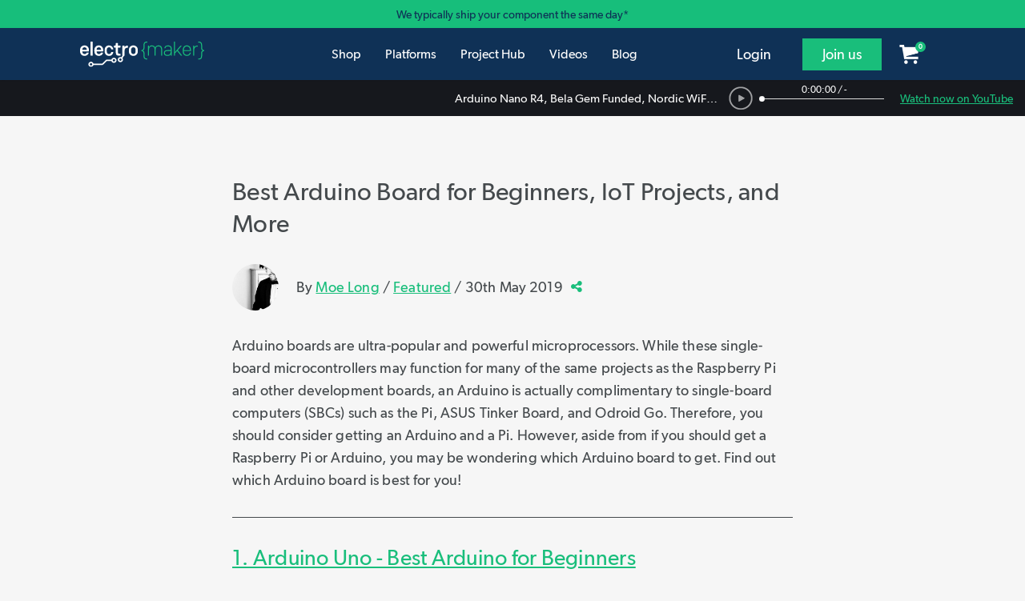

--- FILE ---
content_type: text/html; charset=UTF-8
request_url: https://www.electromaker.io/blog/article/best-arduino-board-2019-for-beginners-iot-projects-and-more
body_size: 44471
content:
<!DOCTYPE html>
<html lang="en-US">
    <head><script>(function(w,i,g){w[g]=w[g]||[];if(typeof w[g].push=='function')w[g].push(i)})
(window,'AW-520477785','google_tags_first_party');</script><script async src="/l1sp/"></script>
			<script>
				window.dataLayer = window.dataLayer || [];
				function gtag(){dataLayer.push(arguments);}
				gtag('js', new Date());
				gtag('set', 'developer_id.dY2E1Nz', true);
				
			</script>
			
        <title>Best Arduino Board for Beginners, IoT Projects, and More</title>
        <meta name="description" content="Check out the best Arduino board for beginners, IoT projects, and more from the beginner-friendly Arduino Uno and the Arduino Nano to the advanced Arduino Mega, and audio-capable Arduino MKR Zero.">
        <meta charset="utf-8">
        <meta content="text/html; charset=UTF-8" name="Content-Type" />
        <meta http-equiv="X-UA-Compatible" content="IE=edge">
        <meta name="viewport" content="width=device-width, initial-scale=1">

        <link rel="icon" href="/favicon.ico" type="image/x-icon">
        <meta name="theme-color" content="#1EE494"/>

        <meta name="csrf-token" content="bAXeN4m7rgStJTFg0qj6fXvpoFQTRMueitSQ1qpX">

        <meta name="electromaker-shop-cart-id" content="prod_shop_cart_id">
        <meta name="electromaker-shop-cart-url" content="prod_shop_cart_url">


        <meta property="fb:app_id"             content="332067063970061" />
        <meta property="og:url"                content="https://www.electromaker.io/blog/article/best-arduino-board-2019-for-beginners-iot-projects-and-more" />
        <meta property="og:type"               content="article" />
        <meta property="og:title"              content="Best Arduino Board for Beginners, IoT Projects, and More" />
        <meta property="og:description"        content="Check out the best Arduino board for beginners, IoT projects, and more from the beginner-friendly Arduino Uno and the Arduino Nano to the advanced Arduino Mega, and audio-capable Arduino MKR Zero." />
        <meta property="og:image"              content="https://www.electromaker.io/uploads/images/blog/medium/img_Best_Arduino_Boards_20192x1.png" />

        <meta name="twitter:card" content="summary_large_image">
        <meta name="twitter:site" content="@ElectromakerIO">
        <meta name="twitter:creator" content="@ElectromakerIO">
        <meta name="twitter:title" content="Best Arduino Board for Beginners, IoT Projects, and More">
        <meta name="twitter:description" content="Check out the best Arduino board for beginners, IoT projects, and more from the beginner-friendly Arduino Uno and the Arduino Nano to the advanced Arduino Mega, and audio-capable Arduino MKR Zero.">
        <meta name="twitter:image" content="https://www.electromaker.io/uploads/images/blog/medium/img_Best_Arduino_Boards_20192x1.png">

        
        <script type="application/ld+json">
            {
                "@context": "http://schema.org",
                "@type": "Corporation",
                "name": "Electromaker",
                "description": "Join Electromaker.io for exciting DIY electronics, innovative maker projects, comprehensive tutorials, and insightful reviews. Connect, learn, and get inspired!",
                "image": "https://www.electromaker.io/images/base/Em-logo-square_400x400.jpg",
                "logo": "https://www.electromaker.io/images/base/Em-logo-square_400x400.jpg",
                "url": "https://www.electromaker.io/",
                "sameAs": ["https://twitter.com/ElectromakerIO","https://www.facebook.com/electromaker.io/","https://www.youtube.com/channel/UCiMO2NHYWNiVTzyGsPYn4DA"]
            }
        </script>

        <link rel="preconnect" href="https://www.google-analytics.com">
        <link rel="preconnect" href="https://www.googletagmanager.com">
        <link rel="preconnect" href="https://www.googletagmanager.com">

        <link rel="preload" as="font" href="/fonts/GibsonFont/Webfonts/gibson_light_macroman/gibson-light-webfont.woff2" type="font/woff2" crossorigin="anonymous">
        <link rel="preload" as="font" href="/fonts/GibsonFont/Webfonts/gibson_regular_macroman/gibson-regular-webfont.woff2" type="font/woff2" crossorigin="anonymous">
        <link rel="preload" as="font" href="/fonts/GibsonFont/Webfonts/gibson_semibold_macroman/gibson-semibold-webfont.woff2" type="font/woff2" crossorigin="anonymous">
        <link rel="preload" as="font" href="/fonts/fontawesome/fontawesome-webfont.woff" type="font/woff" crossorigin="anonymous">

        <link rel="alternate" hreflang="en" type="application/atom+xml" href="https://www.electromaker.io/feed/latest-blog-articles/atom" title="Feed: Latest Blog Articles">
    <link rel="alternate" hreflang="en" type="application/rss+xml" href="https://www.electromaker.io/feed/latest-blog-articles/rss" title="Feed: Latest Blog Articles">
    <link rel="alternate" hreflang="en" type="application/atom+xml" href="https://www.electromaker.io/feed/latest-projects/atom" title="Feed: Latest Projects">
    <link rel="alternate" hreflang="en" type="application/rss+xml" href="https://www.electromaker.io/feed/latest-projects/rss" title="Feed: Latest Projects">

        
        <!-- Google Tag Manager -->
<script type="e5cbc9f1870959dede21b317-text/javascript">(function(w,d,s,l,i){w[l]=w[l]||[];w[l].push({'gtm.start': new Date().getTime(),event:'gtm.js'});var f=d.getElementsByTagName(s)[0], j=d.createElement(s),dl=l!='dataLayer'?'&l='+l:'';j.async=true;j.src= 'https://www.googletagmanager.com/gtm.js?id='+i+dl;f.parentNode.insertBefore(j,f);})(window,document,'script','dataLayer','GTM-PKR7MGW');</script>
<!-- End Google Tag Manager -->

        <link href="https://www.electromaker.io/css/app.css?v=21-10-25-01" rel="stylesheet">

    
                    <script src="https://www.electromaker.io/js/em-libs.js?v=21-10-25-01" type="e5cbc9f1870959dede21b317-text/javascript"></script>
        
        <script type="e5cbc9f1870959dede21b317-text/javascript">
            window.csrf = "bAXeN4m7rgStJTFg0qj6fXvpoFQTRMueitSQ1qpX";

            
            var mainDomain = 'https://www.electromaker.io';
                            let recaptchaSiteKey = '6LfBLD0UAAAAACXnAxngdAikZfScYyqHopYmsyBe';
            
                    </script>

        
    <link rel="canonical" href="https://www.electromaker.io/blog/article/best-arduino-board-2019-for-beginners-iot-projects-and-more"/>

    <script src="https://www.electromaker.io/js/em-vue.js?v=21-10-25-01" type="e5cbc9f1870959dede21b317-text/javascript"></script>
    <script type="e5cbc9f1870959dede21b317-text/javascript">
        window.blogViewHref = "https://www.electromaker.io/blog/article/best-arduino-board-2019-for-beginners-iot-projects-and-more";
        window.articleId = 'blog-414';
    </script>
    <script defer src="https://www.electromaker.io/js/comments.js?v=21-10-25-01" type="e5cbc9f1870959dede21b317-text/javascript"></script>



        
    <script async='async' src='https://www.googletagservices.com/tag/js/gpt.js' type="e5cbc9f1870959dede21b317-text/javascript"></script>
    <script type="e5cbc9f1870959dede21b317-text/javascript">
        var googletag = googletag || {};
        googletag.cmd = googletag.cmd || [];
    </script>
    <script type="e5cbc9f1870959dede21b317-text/javascript">
        var adslot0;

        var gpt = 'gam-post-leaderboard';



        googletag.cmd.push(function() {
        // Declare any slots initially present on the page

            // Infinite scroll requires SRA
            //googletag.pubads().enableSingleRequest();

            // Disable initial load, we will use refresh() to fetch ads.
            // Calling this function means that display() calls just
            // register the slot as ready, but do not fetch ads for it.
            googletag.pubads().disableInitialLoad();

            googletag.pubads().collapseEmptyDivs(true);

            googletag.enableServices();
        });

    </script>
    
        <link href="https://www.electromaker.io/css/bootstrap-4-utils.css?v=21-10-25-01" rel="stylesheet">
        
    </head>

    <body class="em-body   ">

                    
            <noscript><iframe src="https://www.googletagmanager.com/ns.html?id=GTM-TP25XN3" height="0" width="0" style="display:none;visibility:hidden"></iframe></noscript>
            
        
        <!-- Contact Modal -->
<div class="modal fade" id="contact-modal" tabindex="-1" role="dialog" aria-labelledby="contact-modalLabel" aria-hidden="true">
    <div class="modal-dialog modal-contact" role="document">
        <div class="modal-content">
            <div class="modal-header">

                <h2 class="modal-title pull-left" id="contact-modalLabel">Get in touch</h2>

                <button type="button" class="close" data-dismiss="modal" aria-label="Close">
                    <span aria-hidden="true"><img data-src="https://static-2.electromaker.io/images/buttons/close-btn.png" class="em-lazyload"></span>
                </button>

            </div>
            <div class="modal-body">
                <form id="contact-form" action="https://www.electromaker.io/contact" method="POST">

                    <input type="hidden" name="_token" value="bAXeN4m7rgStJTFg0qj6fXvpoFQTRMueitSQ1qpX">

                    <input id="contact-name" type="text" name="fullname" autocomplete="name" placeholder="Full name">
                    <span id="contact-name-helpblock" class="help-block hidden">
                        <strong></strong>
                    </span>
                   
                    <input id="contact-email" type="text" name="email" autocomplete="email" placeholder="Email">
                    <span id="contact-email-helpblock" class="help-block hidden">
                        <strong></strong>
                    </span>
                  
                    <textarea id="contact-message" name="message" rows="8" placeholder="Message"></textarea>
                    <span id="contact-message-helpblock" class="help-block hidden">
                        <strong></strong>
                    </span>

                    <select name="inquirytype" id="inquiry-type" class="contact-select mb-4">
                        <option value="question-order">Question about my order</option>
                        <option value="question-product">Question about a product</option>
                        <option value="question-placing-order">Question about placing an order</option>
                        <option value="question-tax-exempt-order">Question about a tax-exempt order</option>
                        <option value="question-other">Other</option>
                    </select>
                 
                    <div class="row">
                         <div class="col-md-6">
                                                              <div id="recaptcha-field--contact_modal"></div>
                                 <span id="contact-gcaptcha-helpblock" class="help-block hidden">
                                    <strong></strong>
                                </span>
                                                     </div>
                        <div class="col-md-6">
                            <button id="contact-email-btn" type="button" class="btn btn-success pull-right ladda-button" data-spinner-size="25" data-style="expand-right">Submit</button>
                        </div>
                    </div>
                </form> 
            </div>

        </div>
    </div>
</div>
        <!-- SignUp Modal -->
<div class="modal fade" id="signup-modal" tabindex="-1" role="dialog" aria-labelledby="signup-modalLabel" aria-hidden="true">
    <div class="modal-dialog modal-contact modal-register" role="document">
        <div class="modal-content">
            <div class="modal-body">

                <div class="container d-flex pr-0">
                    <div class="col-12 col-md-8 px-4 pr-5 py-5">
                            <div class="row">
                                <div class="col-md-12 col-10 no-padding-left margin-bottom row-header-container">
                                    <h2 class="modal-title pull-left" id="signup-modalLabel">Join the Electromaker community today!</h2>
                                </div>
                                <div class="col-2 hidden-lg hidden-md">
                                    <button type="button" class="close" data-dismiss="modal" aria-label="Close">
                                        <span aria-hidden="true"><img data-src="https://static-2.electromaker.io/images/buttons/close-btn.png" class="em-lazyload"></span>
                                    </button>
                                </div>
                            </div>

                                <form id="register-form" method="POST" action="https://www.electromaker.io/register">
                                    <input type="hidden" name="_token" value="bAXeN4m7rgStJTFg0qj6fXvpoFQTRMueitSQ1qpX">

                                    <div class="row">
                                        <div class="col-xs-12">
                                            <div class="form-group ">

                                                <label for="username" class="control-label form-label">Username</label>
                                                <input class="no-margin-bottom" id="register-username-field" autocomplete="nickname" type="text" name="username" value="" placeholder="Enter a username" required oninvalid="if (!window.__cfRLUnblockHandlers) return false; formValidationError()" data-cf-modified-e5cbc9f1870959dede21b317-="">

                                                <span id="register-username-helpblock" class="help-block hidden">
                                                    <strong></strong>
                                                </span>

                                            </div>
                                        </div>
                                    </div>

                                    <div class="row">
                                        <div class="col-xs-12">
                                            <div class="form-group ">

                                                <label for="email" class="control-label form-label">Email address</label>
                                                <input class="no-margin-bottom" id="register-email-field" autocomplete="email" type="email" name="email" value="" placeholder="Email address" required oninvalid="if (!window.__cfRLUnblockHandlers) return false; formValidationError()" data-cf-modified-e5cbc9f1870959dede21b317-="">

                                                <span id="register-email-helpblock" class="help-block hidden">
                                                    <strong></strong>
                                                </span>

                                            </div>
                                        </div>
                                    </div>

                                    <div class="row">
                                        <div class="col-sm-6 col-xs-12">
                                            <div class="form-group ">

                                                <label for="email" class="control-label form-label">Password</label>
                                                <input class="no-margin-bottom" id="register-password-field" type="password" autocomplete="off" name="password" placeholder="Password" required oninvalid="if (!window.__cfRLUnblockHandlers) return false; formValidationError()" data-cf-modified-e5cbc9f1870959dede21b317-="">

                                                <span id="register-password-helpblock" class="help-block hidden">
                                                    <strong></strong>
                                                </span>

                                            </div>
                                        </div>

                                        <div class="col-sm-6 col-xs-12">
                                            <div class="form-group">

                                                <label for="email" class="control-label form-label">Confirm Password</label>
                                                <input class="no-margin-bottom" id="register-password-confirm-field" type="password" autocomplete="off" name="password_confirmation" placeholder="Confirm password" required oninvalid="if (!window.__cfRLUnblockHandlers) return false; formValidationError()" data-cf-modified-e5cbc9f1870959dede21b317-="">

                                                <span id="register-password-confirm-helpblock" class="help-block hidden">
                                                    <strong></strong>
                                                </span>

                                            </div>
                                        </div>
                                    </div>

                                    <div class="row">
                                        <div class="col-xs-12">
                                            <label class="join-newsletter-label">Would you like to be signed up to the Electromaker newsletter?</label>
                                        </div>
                                        <span id="register-newsletter-helpbblock" class="help-block hidden">
                                            <strong></strong>
                                        </span>
                                    </div>
                                    <div class="row">
                                        <div class="col-xs-12">
                                            <label class="radio-inline">
                                                <span class="radio-inline-label">Yes</span>
                                                <input type="radio" value="1" name="signed_up_for_newsletter" required>
                                            </label>
                                            <label class="radio-inline">
                                                <span class="radio-inline-label">No</span>
                                                <input type="radio" value="0" name="signed_up_for_newsletter" required>
                                            </label>
                                        </div>
                                    </div>

                                                                            <br>
                                        <div class="row">
                                            <div class="col-xs-12">
                                                <div id="recaptcha-field--signup_modal" ></div>
                                                <span id="register-gcaptcha-helpblock" class="help-block hidden">
                                                    <strong>    </strong>
                                                </span>
                                            </div>
                                        </div>
                                        <br>
                                    
                                    <div class="row">
                                        <div class="col-xs-12">
                                            <button id="register-form-submit-btn" type="submit"  class="btn btn-success ladda-button" data-spinner-size="25" data-style="expand-right" data-size="l">
                                                Create Your Account
                                            </button>
                                        </div>
                                    </div>
                                    <div class="row">
                                        <div class="col-xs-12 member-link-text">
                                            <div class="pull-left">
                                                Already a member? <span class="electro-green"><a href="https://www.electromaker.io/login">Sign in</a></span>
                                            </div>
                                        </div>
                                    </div>
                                </form>
                                
                            </div>



                        <div class="d-none d-md-block col-md-4 social-sign-up-container pl-5 pr-5 py-5">
                            <div class="row">
                                <div class="col-xs-12 margin-bottom">
                                    <h3 class="social-login-label">Sign in with social media</h3>
                                </div>
                                <div class="col-xs-12">
                                    <a href="https://www.electromaker.io/login/facebook"
   class="btn btn-block btn-lg btn-social btn-facebook social-button"
   rel="nofollow"
   data-social-platform="Facebook"
   data-social-action="Register - Modal"
   data-login-from="Standard">
    <div class="social-login-icon pull-left">
        <img class="em-lazyload"
             data-src="https://static-3.electromaker.io/images/icons/ic-facebook-logo.png"
             data-srcset="https://static-3.electromaker.io/images/icons/ic-facebook-logo@2x.png 2x, https://static-3.electromaker.io/images/icons/ic-facebook-logo@3x.png 3x">
    </div>
    <div class="social-login-icon-text-separator pull-left"></div>
    <div class="social-login-text pull-left  center-text-content ">Facebook</div>
</a>                                </div>
                                <div class="col-xs-12">
                                    <a href="https://www.electromaker.io/login/google"
   class="btn btn-block btn-lg btn-social btn-google social-button"
   rel="nofollow"
   data-social-platform="Google"
   data-social-action="Register - Modal"
   data-login-from="Standard">
    <div class="social-login-icon pull-left">
        <img class="em-lazyload"
             data-src="https://static-3.electromaker.io/images/icons/ic-google-logo.png"
             data-srcset="https://static-3.electromaker.io/images/icons/ic-google-logo@2x.png 2x, https://static-3.electromaker.io/images/icons/ic-google-logo@3x.png 3x">
    </div>
    <div class="social-login-icon-text-separator pull-left"></div>
    <div class="social-login-text pull-left  center-text-content ">Google</div>
</a>                                </div>
                                <div class="col-xs-12">
                                    <a href="https://www.electromaker.io/login/twitter"
   class="btn btn-block btn-lg btn-social btn-twitter social-button"
   rel="nofollow"
   data-social-platform="Twitter"
   data-social-action="Register - Modal"
   data-login-from="Standard">
    <div class="social-login-icon pull-left">
        <img class="em-lazyload"
             data-src="https://static-3.electromaker.io/images/icons/ic-twitter-logo.png"
             data-srcset="https://static-3.electromaker.io/images/icons/ic-twitter-logo@2x.png 2x, https://static-3.electromaker.io/images/icons/ic-twitter-logo@3x.png 3x">
    </div>
    <div class="social-login-icon-text-separator pull-left"></div>
    <div class="social-login-text pull-left  center-text-content ">Twitter</div>
</a>                                </div>
                                <div class="col-xs-12">
                                    <a href="https://www.electromaker.io/login/github"
   class="btn btn-block btn-lg btn-social btn-github social-button"
   rel="nofollow"
   data-social-platform="GitHub"
   data-social-action="Register - Modal"
   data-login-from="Standard">
    <div class="social-login-icon pull-left">
        <img class="em-lazyload"
             data-src="https://static-3.electromaker.io/images/icons/ic-github-logo.png"
             data-srcset="https://static-3.electromaker.io/images/icons/ic-github-logo@2x.png 2x, https://static-3.electromaker.io/images/icons/ic-github-logo@3x.png 3x">
    </div>
    <div class="social-login-icon-text-separator pull-left"></div>
    <div class="social-login-text pull-left  center-text-content ">GitHub</div>
</a>                                </div>
                            </div>
                        </div>
                    </div>


                <div class="d-flex d-md-none container social-sign-up-container px-5 py-5">
                    <div class="row">
                        <div class="col-xs-12">
                            <div class="row">
                                <div class="col-xs-12 margin-bottom">
                                    <h3 class="social-login-label">Sign in with social media</h3>
                                </div>
                                <div class="col-xs-12">
                                    <a href="https://www.electromaker.io/login/facebook"
   class="btn btn-block btn-lg btn-social btn-facebook social-button"
   rel="nofollow"
   data-social-platform="Facebook"
   data-social-action="Register - Modal"
   data-login-from="Standard">
    <div class="social-login-icon pull-left">
        <img class="em-lazyload"
             data-src="https://static-3.electromaker.io/images/icons/ic-facebook-logo.png"
             data-srcset="https://static-3.electromaker.io/images/icons/ic-facebook-logo@2x.png 2x, https://static-3.electromaker.io/images/icons/ic-facebook-logo@3x.png 3x">
    </div>
    <div class="social-login-icon-text-separator pull-left"></div>
    <div class="social-login-text pull-left  center-text-content ">Facebook</div>
</a>                                </div>
                                <div class="col-xs-12">
                                    <a href="https://www.electromaker.io/login/google"
   class="btn btn-block btn-lg btn-social btn-google social-button"
   rel="nofollow"
   data-social-platform="Google"
   data-social-action="Register - Modal"
   data-login-from="Standard">
    <div class="social-login-icon pull-left">
        <img class="em-lazyload"
             data-src="https://static-3.electromaker.io/images/icons/ic-google-logo.png"
             data-srcset="https://static-3.electromaker.io/images/icons/ic-google-logo@2x.png 2x, https://static-3.electromaker.io/images/icons/ic-google-logo@3x.png 3x">
    </div>
    <div class="social-login-icon-text-separator pull-left"></div>
    <div class="social-login-text pull-left  center-text-content ">Google</div>
</a>                                </div>
                                <div class="col-xs-12">
                                    <a href="https://www.electromaker.io/login/twitter"
   class="btn btn-block btn-lg btn-social btn-twitter social-button"
   rel="nofollow"
   data-social-platform="Twitter"
   data-social-action="Register - Modal"
   data-login-from="Standard">
    <div class="social-login-icon pull-left">
        <img class="em-lazyload"
             data-src="https://static-3.electromaker.io/images/icons/ic-twitter-logo.png"
             data-srcset="https://static-3.electromaker.io/images/icons/ic-twitter-logo@2x.png 2x, https://static-3.electromaker.io/images/icons/ic-twitter-logo@3x.png 3x">
    </div>
    <div class="social-login-icon-text-separator pull-left"></div>
    <div class="social-login-text pull-left  center-text-content ">Twitter</div>
</a>                                </div>
                                <div class="col-xs-12">
                                    <a href="https://www.electromaker.io/login/github"
   class="btn btn-block btn-lg btn-social btn-github social-button"
   rel="nofollow"
   data-social-platform="GitHub"
   data-social-action="Register - Modal"
   data-login-from="Standard">
    <div class="social-login-icon pull-left">
        <img class="em-lazyload"
             data-src="https://static-3.electromaker.io/images/icons/ic-github-logo.png"
             data-srcset="https://static-3.electromaker.io/images/icons/ic-github-logo@2x.png 2x, https://static-3.electromaker.io/images/icons/ic-github-logo@3x.png 3x">
    </div>
    <div class="social-login-icon-text-separator pull-left"></div>
    <div class="social-login-text pull-left  center-text-content ">GitHub</div>
</a>                                </div>
                            </div>
                        </div>
                    </div>
                </div>

                
            </div>
        </div>
    </div>
</div>
        <!-- Login Modal -->
<div class="modal fade" id="login-modal" tabindex="-1" role="dialog" aria-labelledby="login-modalLabel"
     aria-hidden="true">
    <div class="modal-dialog modal-contact modal-login" role="document">
        <div class="modal-content">
            <div class="modal-body">

                <div class="container d-flex pr-0">
                    <div class="col-12 col-md-6 px-4 pr-5 py-5">
                        <div class="row">
                            <div class="col-md-12 col-10 no-padding-left margin-bottom row-header-container">
                                <h2 class="modal-title pull-left" id="login-modalLabel">Log in to your account</h2>
                            </div>
                            <div class="col-2 hidden-lg hidden-md">
                                <button type="button" class="close" data-dismiss="modal" aria-label="Close">
                                    <span aria-hidden="true"><img
                                                data-src="https://static-2.electromaker.io/images/buttons/close-btn.png"
                                                class="em-lazyload"></span>
                                </button>
                            </div>
                        </div>

                        <form id="login-form" method="POST" action="https://www.electromaker.io/login">

                            <div class="row">

                                <input type="hidden" name="_token" value="bAXeN4m7rgStJTFg0qj6fXvpoFQTRMueitSQ1qpX">

                                <input id="login-current-url" class="hidden" name="login-current-url"
                                       value="https://www.electromaker.io/blog/article/best-arduino-board-2019-for-beginners-iot-projects-and-more">

                                <div class="col-xs-12">
                                    <div class="form-group ">

                                        <label for="email" class="control-label form-label">Email address</label>
                                        <input id="email-field" name="email" autocomplete="email" placeholder="Email address" value="" required oninvalid="if (!window.__cfRLUnblockHandlers) return false; formValidationError()" data-cf-modified-e5cbc9f1870959dede21b317-="">

                                        <span id="email-helpblock" class="help-block hidden">
                                                <strong class="error"></strong>
                                            </span>

                                    </div>
                                </div>

                                <div class="col-xs-12">
                                    <div class="form-group ">

                                        <label for="password" class="control-label form-label">Password</label>
                                        <input id="password-field" type="password" autocomplete="off" placeholder="Password" name="password" required oninvalid="if (!window.__cfRLUnblockHandlers) return false; formValidationError()" data-cf-modified-e5cbc9f1870959dede21b317-="">

                                        <span id="password-helpblock" class="help-block hidden">
                                                <strong class="error"></strong>
                                            </span>

                                    </div>
                                </div>
                            </div>

                            <div class="row">

                                <div class="col-xs-5 col-sm-4 col-md-5 col-lg-4 pl-4">
                                    <button type="submit"
                                            class="btn btn-success ladda-button "
                                            data-spinner-size="25" data-style="expand-right" data-size="l"><span
                                                class="ladda-label">Login</span></button>
                                </div>

                                <div class="col-xs-7 col-sm-8 col-md-7 col-lg-8 no-padding-right no-padding-left reset-password">
                                    <div class="pull-left">
                                        <a href="https://www.electromaker.io/password-reset/request">Forgotten password?</a>
                                    </div>
                                </div>

                            </div>

                            <div class="row">

                                <div class="col-xs-12 member-link">
                                    <div class="pull-left">Not a member yet? <span class="regular electro-green"><a
                                                    href="https://www.electromaker.io/register">Create an account</a></span></div>
                                </div>

                            </div>

                        </form>

                    </div>


                    <div class="d-none d-md-flex col-md-6 social-sign-up-container pl-5 pr-5 py-5">
                        <div class="row">
                            <div class="col-xs-12 margin-bottom">
                                <h3 class="social-login-label">Sign in with social media</h3>
                            </div>
                            <div class="col-xs-12">
                                <a href="https://www.electromaker.io/login/facebook?redirectTo=https%3A%2F%2Fwww.electromaker.io%2Fblog%2Farticle%2Fbest-arduino-board-2019-for-beginners-iot-projects-and-more"
   class="btn btn-block btn-lg btn-social btn-facebook social-button"
   rel="nofollow"
   data-social-platform="Facebook"
   data-social-action="Login - Modal"
   data-login-from="Standard">
    <div class="social-login-icon pull-left">
        <img class="em-lazyload"
             data-src="https://static-3.electromaker.io/images/icons/ic-facebook-logo.png"
             data-srcset="https://static-3.electromaker.io/images/icons/ic-facebook-logo@2x.png 2x, https://static-3.electromaker.io/images/icons/ic-facebook-logo@3x.png 3x">
    </div>
    <div class="social-login-icon-text-separator pull-left"></div>
    <div class="social-login-text pull-left  center-text-content ">Facebook</div>
</a>                            </div>
                            <div class="col-xs-12">
                                <a href="https://www.electromaker.io/login/google?redirectTo=https%3A%2F%2Fwww.electromaker.io%2Fblog%2Farticle%2Fbest-arduino-board-2019-for-beginners-iot-projects-and-more"
   class="btn btn-block btn-lg btn-social btn-google social-button"
   rel="nofollow"
   data-social-platform="Google"
   data-social-action="Login - Modal"
   data-login-from="Standard">
    <div class="social-login-icon pull-left">
        <img class="em-lazyload"
             data-src="https://static-3.electromaker.io/images/icons/ic-google-logo.png"
             data-srcset="https://static-3.electromaker.io/images/icons/ic-google-logo@2x.png 2x, https://static-3.electromaker.io/images/icons/ic-google-logo@3x.png 3x">
    </div>
    <div class="social-login-icon-text-separator pull-left"></div>
    <div class="social-login-text pull-left  center-text-content ">Google</div>
</a>                            </div>
                            <div class="col-xs-12">
                                <a href="https://www.electromaker.io/login/twitter?redirectTo=https%3A%2F%2Fwww.electromaker.io%2Fblog%2Farticle%2Fbest-arduino-board-2019-for-beginners-iot-projects-and-more"
   class="btn btn-block btn-lg btn-social btn-twitter social-button"
   rel="nofollow"
   data-social-platform="Twitter"
   data-social-action="Login - Modal"
   data-login-from="Standard">
    <div class="social-login-icon pull-left">
        <img class="em-lazyload"
             data-src="https://static-3.electromaker.io/images/icons/ic-twitter-logo.png"
             data-srcset="https://static-3.electromaker.io/images/icons/ic-twitter-logo@2x.png 2x, https://static-3.electromaker.io/images/icons/ic-twitter-logo@3x.png 3x">
    </div>
    <div class="social-login-icon-text-separator pull-left"></div>
    <div class="social-login-text pull-left  center-text-content ">Twitter</div>
</a>                            </div>
                            <div class="col-xs-12">
                                <a href="https://www.electromaker.io/login/github?redirectTo=https%3A%2F%2Fwww.electromaker.io%2Fblog%2Farticle%2Fbest-arduino-board-2019-for-beginners-iot-projects-and-more"
   class="btn btn-block btn-lg btn-social btn-github social-button"
   rel="nofollow"
   data-social-platform="GitHub"
   data-social-action="Login - Modal"
   data-login-from="Standard">
    <div class="social-login-icon pull-left">
        <img class="em-lazyload"
             data-src="https://static-3.electromaker.io/images/icons/ic-github-logo.png"
             data-srcset="https://static-3.electromaker.io/images/icons/ic-github-logo@2x.png 2x, https://static-3.electromaker.io/images/icons/ic-github-logo@3x.png 3x">
    </div>
    <div class="social-login-icon-text-separator pull-left"></div>
    <div class="social-login-text pull-left  center-text-content ">GitHub</div>
</a>                            </div>
                        </div>
                    </div>
                </div>


                <div class="d-flex d-md-none container social-sign-up-container px-5 py-5">
                    <div class="row">
                        <div class="col-xs-12">
                            <div class="row">
                                <div class="col-xs-12 margin-bottom">
                                    <h3 class="social-login-label">Sign in with social media</h3>
                                </div>
                                <div class="col-xs-12">
                                    <a href="https://www.electromaker.io/login/facebook?redirectTo=https%3A%2F%2Fwww.electromaker.io%2Fblog%2Farticle%2Fbest-arduino-board-2019-for-beginners-iot-projects-and-more"
   class="btn btn-block btn-lg btn-social btn-facebook social-button"
   rel="nofollow"
   data-social-platform="Facebook"
   data-social-action="Login - Modal"
   data-login-from="Standard">
    <div class="social-login-icon pull-left">
        <img class="em-lazyload"
             data-src="https://static-3.electromaker.io/images/icons/ic-facebook-logo.png"
             data-srcset="https://static-3.electromaker.io/images/icons/ic-facebook-logo@2x.png 2x, https://static-3.electromaker.io/images/icons/ic-facebook-logo@3x.png 3x">
    </div>
    <div class="social-login-icon-text-separator pull-left"></div>
    <div class="social-login-text pull-left  center-text-content ">Facebook</div>
</a>                                </div>
                                <div class="col-xs-12">
                                    <a href="https://www.electromaker.io/login/google?redirectTo=https%3A%2F%2Fwww.electromaker.io%2Fblog%2Farticle%2Fbest-arduino-board-2019-for-beginners-iot-projects-and-more"
   class="btn btn-block btn-lg btn-social btn-google social-button"
   rel="nofollow"
   data-social-platform="Google"
   data-social-action="Login - Modal"
   data-login-from="Standard">
    <div class="social-login-icon pull-left">
        <img class="em-lazyload"
             data-src="https://static-3.electromaker.io/images/icons/ic-google-logo.png"
             data-srcset="https://static-3.electromaker.io/images/icons/ic-google-logo@2x.png 2x, https://static-3.electromaker.io/images/icons/ic-google-logo@3x.png 3x">
    </div>
    <div class="social-login-icon-text-separator pull-left"></div>
    <div class="social-login-text pull-left  center-text-content ">Google</div>
</a>                                </div>
                                <div class="col-xs-12">
                                    <a href="https://www.electromaker.io/login/twitter?redirectTo=https%3A%2F%2Fwww.electromaker.io%2Fblog%2Farticle%2Fbest-arduino-board-2019-for-beginners-iot-projects-and-more"
   class="btn btn-block btn-lg btn-social btn-twitter social-button"
   rel="nofollow"
   data-social-platform="Twitter"
   data-social-action="Login - Modal"
   data-login-from="Standard">
    <div class="social-login-icon pull-left">
        <img class="em-lazyload"
             data-src="https://static-3.electromaker.io/images/icons/ic-twitter-logo.png"
             data-srcset="https://static-3.electromaker.io/images/icons/ic-twitter-logo@2x.png 2x, https://static-3.electromaker.io/images/icons/ic-twitter-logo@3x.png 3x">
    </div>
    <div class="social-login-icon-text-separator pull-left"></div>
    <div class="social-login-text pull-left  center-text-content ">Twitter</div>
</a>                                </div>
                                <div class="col-xs-12">
                                    <a href="https://www.electromaker.io/login/github?redirectTo=https%3A%2F%2Fwww.electromaker.io%2Fblog%2Farticle%2Fbest-arduino-board-2019-for-beginners-iot-projects-and-more"
   class="btn btn-block btn-lg btn-social btn-github social-button"
   rel="nofollow"
   data-social-platform="GitHub"
   data-social-action="Login - Modal"
   data-login-from="Standard">
    <div class="social-login-icon pull-left">
        <img class="em-lazyload"
             data-src="https://static-3.electromaker.io/images/icons/ic-github-logo.png"
             data-srcset="https://static-3.electromaker.io/images/icons/ic-github-logo@2x.png 2x, https://static-3.electromaker.io/images/icons/ic-github-logo@3x.png 3x">
    </div>
    <div class="social-login-icon-text-separator pull-left"></div>
    <div class="social-login-text pull-left  center-text-content ">GitHub</div>
</a>                                </div>
                            </div>
                        </div>
                    </div>
                </div>
            </div>
        </div>
    </div>
</div>


        <!-- Cookie Modal -->
<div class="modal fade" id="cookie-modal" tabindex="-1" role="dialog" aria-labelledby="cookie-modalLabel" aria-hidden="true">
    <div class="modal-dialog modal-cookie" role="document">
        <div class="modal-content">
            <div class="modal-header">
                <h2 class="modal-title pull-left" id="cookie-modalLabel">Cookie Policy</h2>
                <button type="button" class="close" data-dismiss="modal" aria-label="Close" title="Close">
                    <span aria-hidden="true"><img data-src="https://static-2.electromaker.io/images/buttons/close-btn.png" class="em-lazyload"></span>
                </button>
            </div>
            <div class="modal-body em-restyle">
                <h4>Privacy and Cookies</h4>
                <p>Cookies are tiny data files stored in your web browser when you visit a website. At www.electromaker.io we use cookies to personalise your experience and help us identify and resolve errors.</p>
                <p>The use of cookies and similar technologies have for some time been commonplace and cookies in particular are important in the provision of many online services. Using such technologies is not, therefore, prohibited by the Regulations but they do require that people are told about cookies and given the choice as to which of their online activities are monitored in this way. (Information Commissioners Office)</p>
                <h3>Our Cookies Policy</h3>
                <p>To make full use of www.electromaker.io, enjoy the personalised features and ensure the websites works to its full potential, your computer, tablet or mobile phone will need to accept cookies.</p>
                <p>Our cookies don’t store sensitive information such as your name, address or payment details: they simply hold information about how you use our site so we can improve your experience and resolve any errors.</p>
                <p>If you’d prefer to restrict, block or delete cookies from www.electromaker.io, or any other website, you can use your browser to do this. Each browser is different, so check the ‘Help’ menu of your particular browser (or your mobile phone’s handset manual) to learn how to change your cookie preferences.</p>
                <p>Here’s a list of the main cookies we use, and what we use them for:</p>
                <ul>
                    <li>Electromaker – Login session</li> 
                    <li>Google Analytics – Analytics</li>                 
                    <li>Twitter – Twitter Feed</li>
                </ul>
                <h3>Managing Cookies</h3>
                <p>Each web browser handles cookie management differently, please follow instructions for your chosen browser:</p>
                <ul>
                    <li><a href="https://support.google.com/chrome/bin/answer.py?hl=en&amp;answer=95647" target="_blank">Chrome</a></li>
                    <li><a href="http://support.mozilla.org/en-US/kb/cookies-information-websites-store-on-your-computer" target="_blank">Firefox</a></li>
                    <li><a href="http://windows.microsoft.com/en-GB/windows7/How-to-manage-cookies-in-Internet-Explorer-9" target="_blank">IE</a></li>
                    <li><a href="http://www.opera.com/browser/tutorials/security/privacy/" target="_blank">Opera</a></li>
                    <li><a href="http://support.apple.com/kb/PH5042" target="_blank">Safari</a></li>
                </ul>
            </div>
        </div>
    </div>
</div>
        <!-- Newsletter Modal -->
<div class="modal fade" id="newsletter-modal" tabindex="-1" role="dialog" aria-labelledby="newsletter-modalLabel" aria-hidden="true">
    <div class="modal-dialog modal-newsletter modal-lg" role="document">
        <div class="modal-content newsletter-subscribe-now">
            <div class="modal-header">
                
            </div>
            <div class="modal-body">
                <h2>Keep updated with all the cool stuff on Electromaker.io!</h2>
                <h3>Enjoy making stuff? So do we...join us!</h3>
                <form id="register-newsletter-form" class="form-horizontal" method="POST" action="https://www.electromaker.io/newsletter/signup">
                    <input type="hidden" name="_token" value="bAXeN4m7rgStJTFg0qj6fXvpoFQTRMueitSQ1qpX">

                    <div class="form-group ">

                        <div class="col-md-12">
                            <input id="register-newsletter-email-field" autocomplete="email" type="email" name="email" value="" placeholder="Email Address" required oninvalid="if (!window.__cfRLUnblockHandlers) return false; formValidationError()" data-cf-modified-e5cbc9f1870959dede21b317-="">


                            <span id="register-newsletter-email-helpblock" class="help-block hidden">
                                <strong></strong>
                            </span>

                        </div>
                    </div>
                                            <div class="row">
                            <div class="col-md-12 gcaptcha-container">
                                <div id="recaptcha-field--newsletter_modal"></div>
                                <span id="register-newsletter-gcaptcha-helpblock" class="help-block hidden">
                                    <strong>    </strong>
                                </span>
                            </div>
                        </div>
                        <br>
                                        <div class="row vertical-align modal-bottom">
                        <div class="col-md-4">
                            
                            <button id="register-newsletter-form-submit-btn"
                                    type="submit" class="btn btn-success ladda-button register-newsletter-form-submit-btn"
                                    data-position="bottom"
                                    data-spinner-size="25" data-style="expand-right"
                                    data-size="l"
                            >Subscribe Now!</button>
                        </div>
                    </div>
                </form>
                <p>Check out our <a target="_blank" href="https://www.electromaker.io/privacypolicy">Privacy Policy</a></p>
            </div>

        </div>
    </div>
</div>
<!-- Thanks Newsletter Modal -->
<div class="modal fade" id="thanks-newsletter-modal" tabindex="-1" role="dialog" aria-labelledby="thanks-newsletter-modalLabel" aria-hidden="true">
    <div class="modal-dialog modal-thanks-newsletter" role="document">
        <div class="modal-content">
            <div class="modal-header">
            </div>
            <div class="modal-body">
                <h2>You're subscribed!</h2>
                <div class="row">
                    <div class="col-md-12">
                        <p>Keep an eye on your inbox for a monthly roundup which includes all of the top content on Electromaker.io.</p>
                    </div>
                </div>
                <div class="row close-button-container">
                    <div class="col-md-12">
                        <button type="button" class="btn btn-primary close-modal" data-dismiss="modal" aria-label="Close">
                            Dismiss
                        </button>
                    </div>
                </div>
            </div>
        </div>
    </div>
</div>
        <div id="noty-holder" class="position-fixed"></div>

        <div class="container-fluid top-nav-strip">
    <div class="row h-100">
        <div class="col-12 text-center align-self-center">
            <a href="https://www.electromaker.io/shop/faq">
                We typically ship your component the same day*
            </a>
        </div>
    </div>
</div>
        <div id="topNavBar" class="top-nav-bar-container">

            
            <div class="em-navbar navbar p-0">


    <span id="vue-canvas-shop-cart" class="container-fluid shop-shopping-cart-container position-fixed p-0"
      get-cart-url="https://www.electromaker.io/cart/frontend/get/contents"
      add-to-cart-url="https://www.electromaker.io/cart/frontend/add/item"
      delete-cart-item-url="https://www.electromaker.io/cart/frontend/delete/item"

>
    <shop-cart></shop-cart>
</span>

<script src="https://www.electromaker.io/js/em-pages/components/shop-cart.js?v=21-10-25-01" type="e5cbc9f1870959dede21b317-text/javascript"></script>
    <span class="navbar-arrow d-none"></span>

    <div class="navbar-collapse bg-white collapse p-0 nav-mobile-menu" id="navbarHeader" >
    <div class="container">
                    <div class="row py-4">
                <div class="col-6 pl-5 pr-2">
                    <button type="button" data-toggle="modal" data-target="#signup-modal" class="em-btn em-btn-white-wide border-green font-size-17 w-100 font-gibson-regular" data-login-from="Navigation Bar" title="Join Us">Join Us</button>
                </div>
                <div class="col-6 pl-2 pr-5">
                    <button type="button" data-toggle="modal" data-toggle="modal" data-target="#login-modal" class="em-btn em-btn-white-wide border-green font-size-17 w-100 font-gibson-regular" title="Login">Login</button>
                </div>
            </div>
    </div>
    <div class="container-fluid p-0 d-block">
        <hr class="mb-0">
    </div>
    <div class="container pb-15px">
                <div class="row nav-mobile-menu-links-controller w-100">
            <div class="col-12 pl-0">
                <h3 class="font-size-xs-20 font-size-18 font-gibson-semibold mt-0 pt-25px pb-10px mb-0">
                    Shop
                    <span class="fa fa-plus pull-right mr-3"></span>
                </h3>
            </div>
        </div>
        <div class="nav-mobile-menu-links-list folded">
            <a href="https://www.electromaker.io" class="line-height-1-5">
                <div class="row pb-3">

                    <div class="col-10 font-size-xs-19 font-size-16 font-gibson-regular pl-5">
                        Shop home
                    </div>
                    <div class="col-2">
                        <img src="https://www.electromaker.io/images/base/green-right-carat.png"

                             srcset="https://www.electromaker.io/images/base/green-right-carat@2x.png 2x,

                                                    https://www.electromaker.io/images/base/green-right-carat@3x.png 3x"

                             class="navbar-green-right-carat">
                    </div>

                </div>
            </a>
            <a href="https://www.electromaker.io/shop/category/single-board-computers" class="line-height-1-5">
                <div class="row pb-3">

                    <div class="col-10 font-size-xs-19 font-size-16 font-gibson-regular pl-5">
                        Single Board Computers
                    </div>
                    <div class="col-2">
                        <img src="https://www.electromaker.io/images/base/green-right-carat.png"

                             srcset="https://www.electromaker.io/images/base/green-right-carat@2x.png 2x,

                                                    https://www.electromaker.io/images/base/green-right-carat@3x.png 3x"

                             class="navbar-green-right-carat">
                    </div>

                </div>
            </a>
            <a href="https://www.electromaker.io/shop/category/sensors" class="line-height-1-5">
                <div class="row pb-3">
                    <div class="col-10 font-size-xs-19 font-size-16 font-gibson-regular pl-5">
                        Sensors
                    </div>
                    <div class="col-2">
                        <img src="https://www.electromaker.io/images/base/green-right-carat.png"

                             srcset="https://www.electromaker.io/images/base/green-right-carat@2x.png 2x,

                                                https://www.electromaker.io/images/base/green-right-carat@3x.png 3x"

                             class="navbar-green-right-carat">
                    </div>
                </div>
            </a>
            <a href="https://www.electromaker.io/shop/category/robotics" class="line-height-1-5">
                <div class="row pb-3">
                    <div class="col-10 font-size-xs-19 font-size-16 font-gibson-regular pl-5">
                        Robotics
                    </div>
                    <div class="col-2">
                        <img src="https://www.electromaker.io/images/base/green-right-carat.png"

                             srcset="https://www.electromaker.io/images/base/green-right-carat@2x.png 2x,

                                                https://www.electromaker.io/images/base/green-right-carat@3x.png 3x"

                             class="navbar-green-right-carat">
                    </div>
                </div>
            </a>
            <a href="https://www.electromaker.io/shop/category/3d-printing" class="line-height-1-5">
                <div class="row pb-3">
                    <div class="col-10 font-size-xs-19 font-size-16 font-gibson-regular pl-5">
                        3D Printing
                    </div>
                    <div class="col-2">
                        <img src="https://www.electromaker.io/images/base/green-right-carat.png"

                             srcset="https://www.electromaker.io/images/base/green-right-carat@2x.png 2x,

                                                https://www.electromaker.io/images/base/green-right-carat@3x.png 3x"

                             class="navbar-green-right-carat">
                    </div>
                </div>
            </a>
            <a href="https://www.electromaker.io/shop/category/development-kits" class="line-height-1-5">
                <div class="row pb-3">
                    <div class="col-10 font-size-xs-19 font-size-16 font-gibson-regular pl-5">
                        Development Kits
                    </div>
                    <div class="col-2">
                        <img src="https://www.electromaker.io/images/base/green-right-carat.png"

                             srcset="https://www.electromaker.io/images/base/green-right-carat@2x.png 2x,

                                                https://www.electromaker.io/images/base/green-right-carat@3x.png 3x"

                             class="navbar-green-right-carat">
                    </div>
                </div>
            </a>
            <a href="https://www.electromaker.io/shop/category/internet-of-things" class="line-height-1-5">
                <div class="row pb-3">
                    <div class="col-10 font-size-xs-19 font-size-16 font-gibson-regular pl-5">
                        Internet of Things
                    </div>
                    <div class="col-2">
                        <img src="https://www.electromaker.io/images/base/green-right-carat.png"

                             srcset="https://www.electromaker.io/images/base/green-right-carat@2x.png 2x,

                                                https://www.electromaker.io/images/base/green-right-carat@3x.png 3x"

                             class="navbar-green-right-carat">
                    </div>
                </div>
            </a>
            <a href="https://www.electromaker.io/shop/category/accessories" class="line-height-1-5">
                <div class="row pb-3">
                    <div class="col-10 font-size-xs-19 font-size-16 font-gibson-regular pl-5">
                        Accessories
                    </div>
                    <div class="col-2">
                        <img src="https://www.electromaker.io/images/base/green-right-carat.png"

                             srcset="https://www.electromaker.io/images/base/green-right-carat@2x.png 2x,

                                                https://www.electromaker.io/images/base/green-right-carat@3x.png 3x"

                             class="navbar-green-right-carat">
                    </div>
                </div>
            </a>
            <a href="https://www.electromaker.io/shop/categories" class="line-height-1-5">
                <div class="row pb-3">
                    <div class="col-10 font-size-xs-19 font-size-16 font-gibson-regular pl-5">
                        View All Categories
                    </div>
                    <div class="col-2">
                        <img src="https://www.electromaker.io/images/base/green-right-carat.png"

                             srcset="https://www.electromaker.io/images/base/green-right-carat@2x.png 2x,

                                                https://www.electromaker.io/images/base/green-right-carat@3x.png 3x"

                             class="navbar-green-right-carat">
                    </div>
                </div>
            </a>
            <a href="https://www.electromaker.io/shop/suppliers" class="line-height-1-5">
                <div class="row pb-3">
                    <div class="col-10 font-size-xs-19 font-size-16 font-gibson-regular pl-5">
                        View All Brands
                    </div>
                    <div class="col-2">
                        <img src="https://www.electromaker.io/images/base/green-right-carat.png"

                             srcset="https://www.electromaker.io/images/base/green-right-carat@2x.png 2x,

                                                https://www.electromaker.io/images/base/green-right-carat@3x.png 3x"

                             class="navbar-green-right-carat">
                    </div>
                </div>
            </a>
        </div>
    </div>
    <div class="container-fluid p-0 d-block">
        <hr class="nav-mobile-menu-hr">
    </div>
    <div class="container pb-15px">
        <div class="row nav-mobile-menu-links-controller w-100">
            <div class="col-12 pl-0">
                <h3 class="font-size-xs-20 font-size-18 font-gibson-semibold mt-0 pt-25px pb-10px mb-0">
                    Project Hub
                    <span class="fa fa-plus pull-right mr-3"></span>
                </h3>
            </div>
        </div>
        <div class="nav-mobile-menu-links-list folded">
            <a href="https://www.electromaker.io/project/new" class="line-height-1-5">
                <div class="row pb-3">
                    <div class="col-10 font-size-xs-19 font-size-16 font-gibson-regular pl-5">
                        Upload project
                    </div>
                    <div class="col-2">
                        <img src="https://www.electromaker.io/images/base/green-right-carat.png"

                             srcset="https://www.electromaker.io/images/base/green-right-carat@2x.png 2x,

                                                https://www.electromaker.io/images/base/green-right-carat@3x.png 3x"

                             class="navbar-green-right-carat">
                    </div>
                </div>
            </a>
            <a href="https://www.electromaker.io/projects" class="line-height-1-5">
                <div class="row pb-3">
                    <div class="col-10 font-size-xs-19 font-size-16 font-gibson-regular pl-5">
                        Projects Hub
                    </div>
                    <div class="col-2">
                        <img src="https://www.electromaker.io/images/base/green-right-carat.png"

                             srcset="https://www.electromaker.io/images/base/green-right-carat@2x.png 2x,

                                                https://www.electromaker.io/images/base/green-right-carat@3x.png 3x"

                             class="navbar-green-right-carat">
                    </div>
                </div>
            </a>
            <a href="https://discord.gg/w8d7mkCkxj" class="line-height-1-5">
                <div class="row pb-3">
                    <div class="col-10 font-size-xs-19 font-size-16 font-gibson-regular pl-5">
                        Discord
                    </div>
                    <div class="col-2">
                        <img src="https://www.electromaker.io/images/base/green-right-carat.png"

                             srcset="https://www.electromaker.io/images/base/green-right-carat@2x.png 2x,

                                                https://www.electromaker.io/images/base/green-right-carat@3x.png 3x"

                             class="navbar-green-right-carat">
                    </div>
                </div>
            </a>
        </div>
    </div>
    <div class="container-fluid p-0 d-block">
        <hr class="nav-mobile-menu-hr">
    </div>
    <div class="container pb-15px">
        <div class="row nav-mobile-menu-links-controller w-100">
            <div class="col-12 pl-0">
                <h3 class="font-size-xs-20 font-size-18 font-gibson-semibold mt-0 pt-25px pb-10px mb-0">
                    Video
                    <span class="fa fa-plus pull-right mr-3"></span>
                </h3>
            </div>
        </div>
        <div class="nav-mobile-menu-links-list folded">
            <a href="https://www.electromaker.io/blog/tag/potw" class="line-height-1-5">
                <div class="row pb-3">
                    <div class="col-10 font-size-xs-19 font-size-16 font-gibson-regular pl-5">
                        Product of the Week
                    </div>
                    <div class="col-2">
                        <img src="https://www.electromaker.io/images/base/green-right-carat.png"

                             srcset="https://www.electromaker.io/images/base/green-right-carat@2x.png 2x,

                                                https://www.electromaker.io/images/base/green-right-carat@3x.png 3x"

                             class="navbar-green-right-carat">
                    </div>
                </div>
            </a>
            <a href="https://www.electromaker.io/blog/tag/educator" class="line-height-1-5">
                <div class="row pb-3">
                    <div class="col-10 font-size-xs-19 font-size-16 font-gibson-regular pl-5">
                        Electromaker Educator
                    </div>
                    <div class="col-2">
                        <img src="https://www.electromaker.io/images/base/green-right-carat.png"

                             srcset="https://www.electromaker.io/images/base/green-right-carat@2x.png 2x,

                                                    https://www.electromaker.io/images/base/green-right-carat@3x.png 3x"

                             class="navbar-green-right-carat">
                    </div>
                </div>
            </a>

            <a href="https://www.youtube.com/channel/UCiMO2NHYWNiVTzyGsPYn4DA" target="_blank" class="line-height-1-5">
                <div class="row pb-3">
                    <div class="col-10 font-size-xs-19 font-size-16 font-gibson-regular pl-5">
                        The Electromaker Show
                    </div>
                    <div class="col-2">
                        <img src="https://www.electromaker.io/images/base/green-right-carat.png"

                             srcset="https://www.electromaker.io/images/base/green-right-carat@2x.png 2x,

                                                    https://www.electromaker.io/images/base/green-right-carat@3x.png 3x"

                             class="navbar-green-right-carat">
                    </div>
                </div>
            </a>
            <a href="/blog/article/the-electromaker-show-podcast" target="_blank" class="line-height-1-5">
                <div class="row pb-3">
                    <div class="col-10 font-size-xs-19 font-size-16 font-gibson-regular pl-5">
                        The Electromaker Podcast
                    </div>
                    <div class="col-2">
                        <img src="https://www.electromaker.io/images/base/green-right-carat.png"

                             srcset="https://www.electromaker.io/images/base/green-right-carat@2x.png 2x,

                                                    https://www.electromaker.io/images/base/green-right-carat@3x.png 3x"

                             class="navbar-green-right-carat">
                    </div>
                </div>
            </a>

        </div>
    </div>
    <div class="container-fluid p-0 d-block">
        <hr class="nav-mobile-menu-hr">
    </div>
    <div class="container pb-15px">
        <div class="row nav-mobile-menu-links-controller w-100">
            <div class="col-12 pl-4">
                <a href="https://www.electromaker.io/blog" class="line-height-1-5">
                    <h3 class="font-size-xs-20 font-size-18 font-gibson-semibold mt-0 pt-25px pb-10px mb-0">
                        Blog
                    </h3>
                </a>
            </div>
        </div>

    </div>
    <div class="container-fluid p-0 d-block">
        <hr class="nav-mobile-menu-hr">
    </div>
    <div class="container pt-25px pb-25px">
        <a href="https://www.electromaker.io/featured-platforms" class="line-height-1-5 w-100">
            <div class="row pb-3">
                <div class="col-10 font-size-xs-19 font-size-16 font-gibson-regular pl-5">
                    Featured Platforms
                </div>
                <div class="col-2">
                    <img src="https://www.electromaker.io/images/base/green-right-carat.png"

                         srcset="https://www.electromaker.io/images/base/green-right-carat@2x.png 2x,

                                            https://www.electromaker.io/images/base/green-right-carat@3x.png 3x"

                         class="navbar-green-right-carat">
                </div>
            </div>
        </a>
        <a href="https://www.electromaker.io/contest" class="line-height-1-5 w-100">
            <div class="row pb-3">
                <div class="col-10 font-size-xs-19 font-size-16 font-gibson-regular pl-5">
                    Contests
                </div>
                <div class="col-2">
                    <img src="https://www.electromaker.io/images/base/green-right-carat.png"

                         srcset="https://www.electromaker.io/images/base/green-right-carat@2x.png 2x,

                                            https://www.electromaker.io/images/base/green-right-carat@3x.png 3x"

                         class="navbar-green-right-carat">
                </div>
            </div>
        </a>
        <a href="#" data-toggle="modal" data-target="#contact-modal" class="line-height-1-5 focus-none w-100">
            <div class="row pb-3">
                <div class="col-10 font-size-xs-19 font-size-16 font-gibson-regular pl-5">
                    Contact
                </div>
                <div class="col-2">
                    <img src="https://www.electromaker.io/images/base/green-right-carat.png"

                         srcset="https://www.electromaker.io/images/base/green-right-carat@2x.png 2x,

                                            https://www.electromaker.io/images/base/green-right-carat@3x.png 3x"

                         class="navbar-green-right-carat">
                </div>
            </div>
        </a>
    </div>

</div>
    <div class="container-fluid navbar-outer navbar-dark nav-bar-bg-dark shadow-sm text-white  ">
        <div class="container">
            <div class="row w-100 ">

                <div class="col-5 col-lg-2">
                    <a href="https://www.electromaker.io">
                        <img src="https://www.electromaker.io/images/base/electromaker-logo.svg" class="electromaker-logo">
                    </a>
                </div>

                
                <div class="col-6 my-auto font-size-16 d-none d-lg-flex justify-content-end">
                    <div class="container p-0">
                        <div class="row w-100 justify-content-end">
                            <div class="col-auto text-center navbar-btn">
                                <a href="https://www.electromaker.io">
                                    Shop
                                </a>
                            </div>
                            <div class="col-auto text-center navbar-btn">
                                <a href="https://www.electromaker.io/featured-platforms">
                                    Platforms
                                </a>
                            </div>
                            <div class="col-auto text-center navbar-btn">
                                <a href="https://www.electromaker.io/projects">
                                    Project Hub
                                </a>
                            </div>
                            <div class="col-auto  text-center navbar-btn dropdown-toggle">
                                <a href="https://www.electromaker.io" data-toggle="dropdown" aria-haspopup="true" aria-expanded="false">
                                    Videos
                                </a>
                                <div class="dropdown-menu main-menu menu-learn border-radius-0" aria-labelledby="dropdownMenuLink">
                                    <div class="container py-2">

                                        <div class="row mb-0 ">
                                            <div class="col-12 p-0 mb-0">
                                                <div class="container">
                                                    <a href="https://www.electromaker.io/blog/tag/potw" class="w-100 navbar-dropdown-menu-a">
                                                        <div class="row py-3 hover-electro-green m-0 ">
                                                            <div class="col-2 p-0">
                                                                <img src="https://www.electromaker.io/images/navbar/dev-kits-nav-icon.svg" class="navbar-category-icon">
                                                            </div>
                                                            <div class="col-10 p-0 pl-3">
                                                                <h4 class="font-size-18 font-gibson-semibold my-2">Product of the Week</h4>
                                                                <p class="font-size-15 mb-0 line-height-18">
                                                                    Discover something cool for your next hardware project.
                                                                </p>
                                                            </div>
                                                        </div>
                                                    </a>
                                                </div>
                                            </div>

                                            <div class="col-12  p-0">
                                                <div class="container">
                                                    <a href="https://www.electromaker.io/blog/tag/educator" class="w-100 navbar-dropdown-menu-a">
                                                        <div class="row py-3 hover-electro-green m-0 w-100">
                                                            <div class="col-2 p-0">
                                                                <img src="https://www.electromaker.io/images/navbar/educator-nav-icon.svg" class="navbar-category-icon">
                                                            </div>
                                                            <div class="col-10 p-0 pl-3">
                                                                <h4 class="font-size-18 font-gibson-semibold my-2">Electromaker Educator</h4>
                                                                <p class="font-size-15 mb-0 line-height-18">
                                                                    Allow our very own in-house electronics engineer extraordinaire teach you something new.
                                                                </p>
                                                            </div>
                                                        </div>
                                                    </a>
                                                </div>
                                            </div>


                                            <div class="col-12  p-0">
                                                <div class="container">
                                                    <a href="https://www.youtube.com/channel/UCiMO2NHYWNiVTzyGsPYn4DA" target="_blank" class="w-100 navbar-dropdown-menu-a">
                                                        <div class="row py-3 hover-electro-green m-0 w-100">
                                                            <div class="col-2 p-0">
                                                                <img src="https://www.electromaker.io/images/navbar/latest-nav-icon.svg" class="navbar-category-icon">
                                                            </div>
                                                            <div class="col-10 p-0 pl-3">
                                                                <h4 class="font-size-18 font-gibson-semibold my-2">The Electromaker Show</h4>
                                                                <p class="font-size-15 mb-0 line-height-18">
                                                                    Watch our weekly YouTube show hosted by Ian Buckley.
                                                                </p>
                                                            </div>
                                                        </div>
                                                    </a>
                                                </div>
                                            </div>



                                            <div class="col-12 p-0 mb-0">
                                                <div class="container">
                                                    <a href="/blog/article/the-electromaker-show-podcast" class="w-100 navbar-dropdown-menu-a">
                                                        <div class="row py-3 hover-electro-green m-0 ">
                                                            <div class="col-2 p-0">
                                                                <img src="https://www.electromaker.io/images/navbar/sensors-nav-icon.svg" class="navbar-category-icon">
                                                            </div>
                                                            <div class="col-10 p-0 pl-3">
                                                                <h4 class="font-size-18 font-gibson-semibold my-2">The Electromaker Podcast</h4>
                                                                <p class="font-size-15 mb-0 line-height-18">
                                                                    Listen to the Electromaker Show on the go!
                                                                </p>
                                                            </div>
                                                        </div>
                                                    </a>
                                                </div>
                                            </div>

                                        </div>

                                    </div>
                                </div>
                            </div>
                            <div class="col-auto text-center navbar-btn">
                                <a href="https://www.electromaker.io/blog">
                                    Blog
                                </a>
                            </div>
                        </div>
                    </div>
                </div>
                


                
                <div class="col-7 col-lg-4">

                    
                        <div class="col-12">
                            <div class="row w-100   justify-content-end">



                                <div class="p-0 d-none d-lg-flex justify-content-center align-self-center nav-login-btn-container">
                                    <div class="row font-size-18 font-gibson-regular font-white pointer-hover" data-toggle="modal" data-target="#login-modal" data-login-from="Navigation Bar">
                                        Login
                                    </div>
                                </div>

                                <div class="pl-34px d-none d-lg-flex  align-self-center ">
                                    <btn class="em-btn em-btn--green-flat font-size-18 font-gibson-regular pointer-hover join-us-btn-top" data-toggle="modal" data-target="#signup-modal" data-login-from="Navigation Bar" title="Join Us">
                                        Join us
                                    </btn>
                                </div>

                                                                <div class="pl-22px d-flex justify-content-center align-self-center cart-nav-item">
                                    <a href="https://www.electromaker.io" title="Cart" class="cart-offset shop-cart-link-a">
                                        <img src="https://www.electromaker.io/images/base/navbar-cart.png"
                                             srcset="https://www.electromaker.io/images/base/navbar-cart@2x.png 2x, https://www.electromaker.io/images/base/navbar-cart@3x.png 3x"
                                             class="navbar-icon navbar-cart-icon-img">

                                        <span id="nav-cart-qty-span" class="cart-qty navbar-cart-icon-img">0</span>
                                    </a>

                                </div>
                                
                                
                                <div class="d-flex d-lg-none justify-content-end pl-4">

                                    <button class="navbar-toggler collapsed pr-0" type="button" data-toggle="collapse"
                                            data-target="#navbarHeader" aria-controls="navbarHeader" aria-expanded="false"
                                            aria-label="Toggle navigation">
                                        <span class="navbar-toggler-icon"></span>
                                    </button>
                                </div>
                                


                            </div>


                        </div>

                    
                </div>
                

            </div>
        </div>
    </div>
        

</div>


                <div class="container-fluid em-radio-bar text-white d-none d-sm-block">
    <div class="container-fluid navbar-container h-100 px-0">
        <div class=" col-12 offset-xl-4 col-xl-8 h-100 d-flex align-items-center pr-xl-0">

            <audio id="em-podcast-audio" preload="metadata" src="https://traffic.libsyn.com/secure/force-cdn/highwinds/electromaker/EMS170_podcast.mp3"></audio>

            <div class='container audio-player pr-xl-0 d-flex '>
                <div class="d-flex align-items-center justify-content-center justify-content-lg-flex-end">
                    <div class="podcast-title-container pl-4 podcast-title-text">
                        Arduino Nano R4, Bela Gem Funded, Nordic WiFi 6 Magic, and More!
                    </div>

                    <div class="playpause-container d-flex justify-content-center">

                        <img src="https://www.electromaker.io/images/home/audio-play-icon.png" srcset="https://www.electromaker.io/images/home/audio-play-icon.png 2x,

             https://www.electromaker.io/images/home/audio-play-icon.png 3x" class="play-pause pointer-hover mt-0" onclick="if (!window.__cfRLUnblockHandlers) return false; aud_play_pause()" data-cf-modified-e5cbc9f1870959dede21b317-="">

                        <img src="https://www.electromaker.io/images/home/audio-pause-icon.png" srcset="https://www.electromaker.io/images/home/audio-pause-icon.png 2x,

             https://www.electromaker.io/images/home/audio-pause-icon.png 3x" class="play-paused pointer-hover mt-0  d-none" onclick="if (!window.__cfRLUnblockHandlers) return false; aud_play_pause()" data-cf-modified-e5cbc9f1870959dede21b317-="">



                    </div>
                    <div class="progress-info-container px-4">
                        <div class='info'>
                            <span class="current-time">0:00:00</span><span> / </span><span class="total-time">-</span>
                        </div>
                        <div class="progress-container">
                            <hr class="progress-bar-hr">
                            <div class='progress'>

                            </div>
                        </div>
                    </div>
                                        <div class="watch-now d-flex justify-content-end pr-0">
                        <a href="https://youtu.be/9OyYYAz7kM0?feature=shared" target="_blank" class="electro-green d-none d-lg-block text-decoration-underline">Watch now on YouTube</a>
                        <a href="https://youtu.be/9OyYYAz7kM0?feature=shared" target="_blank" class="electro-green d-block d-lg-none text-decoration-underline">Watch now</a>
                    </div>
                                    </div>


            </div>

        </div>
    </div>
</div>        </div>


                    
        

        <div class="main-site-background container-fluid px-0 pb-0  page-content page-content-padding-fix " id="vue-canvas">

            


<div class="single-post-container">

    <div class="container">
    <div class="row single-post" data-url="https://www.electromaker.io/blog/article/best-arduino-board-2019-for-beginners-iot-projects-and-more" data-title="Best Arduino Board for Beginners, IoT Projects, and More">
        <div class="single-post-col col-12">
            <article id="articlead2363d8-bb26-4741-8e65-31f3a42f4342" class="article-full single-post-content em-restyle em-article">
    <header class="em-article__header">
        <h1 class="em-article__title pt-5">Best Arduino Board for Beginners, IoT Projects, and More</h1>
        <div class="em-article__meta">
                            <a href="https://www.electromaker.io/blog/author/moe-long" title="Moe Long" class="em-article__avatar">
                                            <img src="/uploads/images/blog_author_profile_pictures/moe_long.jpg" alt="Moe Long" title="Moe Long">
                                    </a>
                <p>
                    By
                    <span class="author"><a href="https://www.electromaker.io/blog/author/moe-long" title="Moe Long"> Moe Long</a></span>
                    / <a href="https://www.electromaker.io/blog/type/featured" title="Featured">Featured</a>
                    / <span class="date">30th May 2019</span>
                </p>
                <div class="hidden-xs">
                    <div id="socialShare" class="social-share btn-group share-group">
    <a data-toggle="dropdown" class="btn btn-info">
        <i class="fa fa-share-alt fa-inverse"></i>
    </a>
    <ul class="dropdown-menu">
        <li>
            <a data-original-title="Twitter" rel="tooltip"
               href="https://twitter.com/home?status=https://www.electromaker.io/blog/article/best-arduino-board-2019-for-beginners-iot-projects-and-more"
               class="btn btn-twitter" data-placement="left">
                <i class="fa fa-twitter"></i>
            </a>
        </li>
        <li>
            <a data-original-title="Facebook" rel="tooltip"
               href="https://www.facebook.com/sharer/sharer.php?u=https://www.electromaker.io/blog/article/best-arduino-board-2019-for-beginners-iot-projects-and-more"
               class="btn btn-facebook" data-placement="left">
                <i class="fa fa-facebook"></i>
            </a>
        </li>
        <li>
            <a data-original-title="Google+" rel="tooltip"
               href="https://plus.google.com/share?url=https://www.electromaker.io/blog/article/best-arduino-board-2019-for-beginners-iot-projects-and-more"
               class="btn btn-google" data-placement="left">
                <i class="fa fa-google-plus"></i>
            </a>
        </li>
        <li>
            <a data-original-title="LinkedIn" rel="tooltip"
               href="https://www.linkedin.com/shareArticle?mini=true&url=https://www.electromaker.io/blog/article/best-arduino-board-2019-for-beginners-iot-projects-and-more&title=Best Arduino Board for Beginners, IoT Projects, and More&summary=Check out the best Arduino board for beginners, IoT projects, and more from the beginner-friendly Arduino Uno and the Arduino Nano to the advanced Arduino Mega, and audio-capable Arduino MKR Zero.&source=https://www.electromaker.io/blog/article/best-arduino-board-2019-for-beginners-iot-projects-and-more"
               class="btn btn-linkedin" data-placement="left">
                <i class="fa fa-linkedin"></i>
            </a>
        </li>

    </ul>
</div>                </div>
                    </div>
    </header>

    
        <div id="gam-post-leaderboard" class="for-google-ad">
            <script type="e5cbc9f1870959dede21b317-text/javascript">
                googletag.cmd.push(function() {
                    var mapping = googletag.sizeMapping() .
                        addSize([0, 0], []).
                        addSize([1, 1], [1, 1]).build();

                    if (screen.width >= 768) {
                        var adUnit = '/20417011007/electromaker_blog_post_leaderboard';
                    } else {
                        var adUnit = '/20417011007/electromaker-blog-leaderboard2-mobile';
                    }

                    var adslot0 = googletag.defineSlot(adUnit, [1, 1], 'gam-post-leaderboard').
                    //setTargeting("test","infinitescroll").
                    setTargeting('electromaker_tags',["arduino","arduino uno","arduino nano"]).
                    defineSizeMapping(mapping).
                    addService(googletag.pubads());
                    googletag.display('gam-post-leaderboard');
                    // Call display() to register the slot as ready
                    // and refresh() to fetch an ad.
                    googletag.pubads().refresh([adslot0]);
                });
            </script>
        </div>
    
    <section class="article-content em-article__content" data-tags='Arduino, Arduino Uno, Arduino Nano'>

        <p>Arduino boards are ultra-popular and powerful microprocessors. While these single-board microcontrollers may function for many of the same projects as the Raspberry Pi and other development boards, an Arduino is actually complimentary to single-board computers (SBCs) such as the Pi, ASUS Tinker Board, and Odroid Go. Therefore, you should consider getting an Arduino and a Pi. However, aside from if you should get a Raspberry Pi or Arduino, you may be wondering which Arduino board to get. Find out which Arduino board is best for you!</p>
<h2><a href="https://www.electromaker.io/shop/product/arduino-uno-rev3" target="_blank" rel="noopener">1. Arduino Uno - Best Arduino for Beginners</a></h2>
<p><img alt="Arduino uno" class=" em-lazyload" data-src="https://www.electromaker.io/uploads/images/Blog/Best%20Arduino%202019%20for%20Beginners%2C%20IoT%20Projects%2C%20and%20More/arduino-uno.png"></p>
<p>The <a href="https://www.electromaker.io/shop/product/arduino-uno-rev3" target="_blank" rel="noopener">Arduino Uno</a> is one of the best Arduino boards for beginners. It's extremely user-friendly while allowing for exceptional connectivity. On the input/output (I/O) side, you'll find an onboard LED indicator, USB B controller, and superb power handling for projects requiring an external power jack. <a href="https://www.electromaker.io/blog/article/review-elegoo-arduion-uno-r3-complete-starter-kit" target="_blank" rel="noopener">Arduino Uno kits</a> often target beginners, coming bundled with an Arduino Uno board, LEDs, servo motors, and everything needed for getting started with an Arduino. Devices such as the <a href="https://www.electromaker.io/blog/article/elecrow-smart-plant-watering-system-using-arduino-uno-review-and-tutorial" target="_blank" rel="noopener">Elecrow smart plant watering system</a> truly exhibit the prowess of the Arduino Uno. There's an LCD screen attached, with moisture sensors, a water input/output valve, and barrel jack power connector as well as USB port. This DIY irrigation system reads soil moisture levels and automatically doles out water Just because the Arduino Uno offers an understandable platform for Arduino beginners doesn't mean it's a less capable board.&nbsp;</p>
<h2><a href="https://www.electromaker.io/shop/product/arduino-nano-every" target="_blank" rel="noopener">2. Arduino Nano - Best Arduino for Breadboards and Portable Projects</a></h2>
<p><img alt="Arduino nano" class=" em-lazyload" data-src="https://www.electromaker.io/uploads/images/Blog/Best%20Arduino%202019%20for%20Beginners%2C%20IoT%20Projects%2C%20and%20More/arduino-nano.png"></p>
<p>The <a href="https://www.electromaker.io/shop/product/arduino-nano-every" target="_blank" rel="noopener">Arduino Nano</a>, on the other hand, features a small USB port, and lacks a power jack. However, it's great for breadboard projects. With an 18mm x 45mm stance, the small form factor Arduino Nano remains best-suited for portable Arduino projects and Internet of Things (IoT) endeavors that demand low power and a tiny footprint. The Nano is a fantastic board for beginners like the Arduino Uno. Arduino Nano projects range from a <a href="https://www.electromaker.io/project/view/arduino-nano-matrix-keypad-with-visuino" target="_blank" rel="noopener">matrix keypad using Visuino</a> to an <a href="https://www.electromaker.io/project/view/automatic-smart-plant-pot-diy-3d-printed-arduino-self-watering-project" target="_blank" rel="noopener">automatic smart plant pot that's 3D printable</a> and features an integrated water tank, soil moisture sensor, pump, status LED, and water level sensor with an Arduino Nano.&nbsp;</p>
<h2><a href="https://www.electromaker.io/shop/product/arduino-mega-2560-rev-3" target="_blank" rel="noopener">3. Arduino Mega - Best Arduino for Advanced Users</a></h2>
<p><img alt="Arduino mega" class=" em-lazyload" data-src="https://www.electromaker.io/uploads/images/Blog/Best%20Arduino%202019%20for%20Beginners%2C%20IoT%20Projects%2C%20and%20More/arduino-mega.png"></p>
<p>With tons of I/O options, the <a href="https://www.electromaker.io/shop/product/arduino-mega-2560-rev-3" target="_blank" rel="noopener">Arduino Mega</a> is a great pick for more advanced Arduino enthusiasts. Onboard, you'll find digital and analog pins. The Arduino Mega sports 16 analog pins, essential for outputting analog signals. Plus, Arduino Mega digital I/O pins may be as high as 50 or more. Aside from stellar connectivity, the Arduino Mega features more RAM and ROM than the Arduino Uno and Arduino Nano. Onboard, you'll find 256KB of ROM, with 8KB of SRAM. The Mega is one of the best Arduinos for experts. Showcasing Arduino Mega functionality are advanced projects such as an <a href="https://www.electromaker.io/project/view/arduino-controlled-robot-lawnmower---ultrasonic-and-rgb-sensors" target="_blank" rel="noopener">Arduino-controlled robot lawnmower</a>.</p>
<h2><a href="https://www.electromaker.io/shop/product/arduino-due" target="_blank" rel="noopener">4. Arduino Due - Best Arduino for Running Large Programs</a></h2>
<p><img alt="Arduino due" class=" em-lazyload" data-src="https://www.electromaker.io/uploads/images/Blog/Best%20Arduino%202019%20for%20Beginners%2C%20IoT%20Projects%2C%20and%20More/arduino-due.png"></p>
<p>Like the Arduino Mega, the <a href="https://www.electromaker.io/shop/product/arduino-due" target="_blank" rel="noopener">Arduino Due</a> offers a premium experience for Arduino gurus. Just as the Mega touts extra ROM and RAM, so too does the Due. With 512KB of ROM and a beefy 96KB of RAM, it's able to tackle large, memory-intensive programs. Again, it's an Arduino board better suited for advanced projects which demand I/O connectivity and more memory. The Arduino Due functions for projects such as a <a href="https://www.electromaker.io/project/view/pov-cylinder-with-arduino-due" target="_blank" rel="noopener">persistence of vision (PoV) cylinder</a> or an <a href="https://www.electromaker.io/project/view/arduino-tft-interfacing" target="_blank" rel="noopener">Arduino TFT interfacing project</a>.&nbsp;</p>
<h2><a href="https://www.electromaker.io/shop/product/arduino-ethernet-shield-2" target="_blank" rel="noopener">5. Arduino Ethernet REV 3 - Best Arduino for IoT Projects</a></h2>
<p><img alt="Arduino Ethernet rev 3" class=" em-lazyload" data-src="https://www.electromaker.io/uploads/images/Blog/Best%20Arduino%202019%20for%20Beginners%2C%20IoT%20Projects%2C%20and%20More/arduino-ethernet.png"></p>
<p>This <a href="https://www.electromaker.io/shop/product/arduino-ethernet-shield-2" target="_blank" rel="noopener">ATmega328-based microcontroller</a> boasts 14 digital I/O pins, 6 analog outputs, a 16 MHz crystal oscillator, power jack, and an RJ45 connector, or Ethernet port. Its optional Power over Ethernet (PoE) module may be tacked on for an Ethernet-powered board. There's an incorporated WizNet W5100 TCP/IP embedded Ethernet controller, making this a solid board for advanced Arduino users. For Internet of Things projects, the Arduino Ethernet Rev 3 not only hosts an Ethernet header, but there's a built-in microSD card reader for networked files.&nbsp;</p>
<h2><a href="https://www.electromaker.io/shop/product/mkr-zero-with-headers" target="_blank" rel="noopener">6. Arduino MKR Zero - Best Arduino for Audio</a></h2>
<p><img alt="Arduino MKR zero" class=" em-lazyload" data-src="https://www.electromaker.io/uploads/images/Blog/Best%20Arduino%202019%20for%20Beginners%2C%20IoT%20Projects%2C%20and%20More/arduino-mkr-zero.png"></p>
<p>If you're into <a href="https://www.electromaker.io/project/view/sony-diy-retro-mp3-player" target="_blank" rel="noopener">DIY audio components</a>, the <a href="https://www.electromaker.io/shop/product/mkr-zero-with-headers" target="_blank" rel="noopener">Arduino MKR Zero</a> is your best bet. With its SD card connector for hosting audio files, and its SPI and I2S interfaces, the Arduino MKR Zero offers the perfect Arduino hardware for working with audio files. The I2S electrical serial bus is an interface for connecting digital audio devices. With a small form factor, the Arduino MKR Zero lends loads of functionality, particularly for audio projects, and even handles audio file playback sans additional hardware. Moreover, Arduino libraries allow for audio data analysis.</p>
<h2>Best Arduino Boards for Beginners, IoT Projects, and More</h2>
<p><div class="em-embed em-embed--16-9"><iframe frameborder="0" allowfullscreen="allowfullscreen" class=" em-lazyload" data-src="//www.youtube.com/embed/nL34zDTPkcs"></iframe></div></p>
<p>There are tons of different Arduino boards, and each caters to different needs. Arduino Uno and Nano boards are excellent for beginners, though serve equally as well for a complex maker project foundation. If you're analyzing audio data or playing audio files, the Arduino MKR Zero is easily the best choice. From <a href="https://www.electromaker.io/tutorial/blog/arduino-fundamentals-101-how-to-blink-an-led" target="_blank" rel="noopener">blinking an LED</a> to a DIY word clock or a robotics project, there's an Arduino board to fit your needs. To elevate your Arduino even further, check out the <a href="https://www.electromaker.io/blog/article/best-arduino-experts-you-should-follow-on-twitter" target="_blank" rel="noopener">best Arduino experts, hobbyists, and DIYers to follow on Twitter</a>!</p>

        
    </section>

    <section class="social-share em-article__share">
        <a href="https://twitter.com/home?status=https://www.electromaker.io/blog/article/best-arduino-board-2019-for-beginners-iot-projects-and-more" title="Share on Twitter">
            <img class="em-lazyload" data-src="/images/blog/article/twitter-icon.png" data-srcset="/images/blog/article/twitter-icon@2x.png 2x, /images/blog/article/twitter-icon@3x.png 3x" alt="Share on Twitter">
        </a>
        <a href="https://www.facebook.com/sharer/sharer.php?u=https://www.electromaker.io/blog/article/best-arduino-board-2019-for-beginners-iot-projects-and-more" title="Share on Facebook">
            <img class="em-lazyload" data-src="/images/blog/article/facebook-icon.png" data-srcset="/images/blog/article/facebook-icon@2x.png 2x, /images/blog/article/facebook-icon@3x.png 3x" alt="Share on Facebook">
        </a>
        <a href="https://www.linkedin.com/shareArticle?mini=true&url=https://www.electromaker.io/blog/article/best-arduino-board-2019-for-beginners-iot-projects-and-more&title=Best Arduino Board for Beginners, IoT Projects, and More&summary=Check out the best Arduino board for beginners, IoT projects, and more from the beginner-friendly Arduino Uno and the Arduino Nano to the advanced Arduino Mega, and audio-capable Arduino MKR Zero.&source=https://www.electromaker.io/blog/article/best-arduino-board-2019-for-beginners-iot-projects-and-more" title="Share on LinkedIn">
            <img class="em-lazyload" data-src="/images/blog/article/linked-in-icon.png" data-srcset="/images/blog/article/linked-in-icon@2x.png 2x, /images/blog/article/linked-in-icon@3x.png 3x" alt="Share on LinkedIn">
        </a>
    </section>

    <section class="em-article__author">
                    <a href="https://www.electromaker.io/blog/author/moe-long" title="https://www.electromaker.io/blog/author/moe-long" class="em-article__avatar">
                                    <img alt="Photo of Moe Long" data-src="/uploads/images/blog_author_profile_pictures/moe_long.jpg" class="em-lazyload">
                            </a>
                <div class="em-article__author-profile">
                            <p class="em-article__author-bio"><p>Moe Long is an editor, writer, and tech buff with a particular appreciation for Linux, Raspberry Pis, and retro gaming. Writing online since 2013, Moe has bylines at <a href="https://www.makeuseof.com/author/moelong/" target="_blank" rel="noopener">MakeUseOf</a>, <a href="https://techbeacon.com/contributors/mitchell-long" target="_blank" rel="noopener">TechBeacon</a>, <a href="https://dzone.com/users/2601712/moezone.html" target="_blank" rel="noopener">DZone</a>, <a href="https://www.smarthomebeginner.com/author/moelong/" target="_blank" rel="noopener">SmartHomeBeginner</a>, <a href="https://dev.to/mitchellclong" target="_blank" rel="noopener">DEV.to</a>, <a href="https://linktr.ee/dvdnetflixmoe" target="_blank" rel="noopener">DVD Netflix</a>, and <a href="https://www.electropages.com/author/moe_long" target="_blank" rel="noopener">Electropages</a>. You can read his writings on film and pop culture at <a href="https://cupofmoe.com/" target="_blank" rel="noopener">Cup of Moe</a>, check out his tech reviews, guides, and tutorials at <a href="https://techuplife.com/" target="_blank" rel="noopener">Tech Up Your Life</a>, and hear his thoughts on movies on the <a href="https://linktr.ee/celluloidfiendspod" target="_blank" rel="noopener">Celluloid Fiends podcast</a>. Aside from writing and editing, Moe has an online course, the <a href="https://courses.moduspraxis.com/courses/23/about" target="_blank" rel="noopener">Beginner's Guide to Affiliate Blogging From Scratch</a>. When he's not hammering away at his keyboard, he enjoys running, reading, watching cinema, listening to vinyl, and playing with his dog <a href="https://www.instagram.com/sebastianthedorkie/" target="_blank" rel="noopener">Sebastian</a>. </p></p>
            
                            <div class="row pb-5">
                    <div class="col">
                        <a href="https://twitter.com/mitchellclong" target="_blank" rel="nofollow" class=" twitter-link pr-3 profile-icon" data-network="Twitter">
            <svg height="512pt" viewBox="0 0 512 512" width="512pt" xmlns="http://www.w3.org/2000/svg"><path d="m256 0c-141.363281 0-256 114.636719-256 256s114.636719 256 256 256 256-114.636719 256-256-114.636719-256-256-256zm116.886719 199.601562c.113281 2.519532.167969 5.050782.167969 7.59375 0 77.644532-59.101563 167.179688-167.183594 167.183594h.003906-.003906c-33.183594 0-64.0625-9.726562-90.066406-26.394531 4.597656.542969 9.277343.8125 14.015624.8125 27.53125 0 52.867188-9.390625 72.980469-25.152344-25.722656-.476562-47.410156-17.464843-54.894531-40.8125 3.582031.6875 7.265625 1.0625 11.042969 1.0625 5.363281 0 10.558593-.722656 15.496093-2.070312-26.886718-5.382813-47.140624-29.144531-47.140624-57.597657 0-.265624 0-.503906.007812-.75 7.917969 4.402344 16.972656 7.050782 26.613281 7.347657-15.777343-10.527344-26.148437-28.523438-26.148437-48.910157 0-10.765624 2.910156-20.851562 7.957031-29.535156 28.976563 35.554688 72.28125 58.9375 121.117187 61.394532-1.007812-4.304688-1.527343-8.789063-1.527343-13.398438 0-32.4375 26.316406-58.753906 58.765625-58.753906 16.902344 0 32.167968 7.144531 42.890625 18.566406 13.386719-2.640625 25.957031-7.53125 37.3125-14.261719-4.394531 13.714844-13.707031 25.222657-25.839844 32.5 11.886719-1.421875 23.214844-4.574219 33.742187-9.253906-7.863281 11.785156-17.835937 22.136719-29.308593 30.429687zm0 0"/></svg>
        </a>

            
        <a href="https://www.instagram.com/mitchellclong/" target="_blank" rel="nofollow" class=" instagram-link pr-3 profile-icon" data-network="Instagram">
            <svg height="512pt" viewBox="0 0 512 512" width="512pt" xmlns="http://www.w3.org/2000/svg"><path d="m305 256c0 27.0625-21.9375 49-49 49s-49-21.9375-49-49 21.9375-49 49-49 49 21.9375 49 49zm0 0"/><path d="m370.59375 169.304688c-2.355469-6.382813-6.113281-12.160157-10.996094-16.902344-4.742187-4.882813-10.515625-8.640625-16.902344-10.996094-5.179687-2.011719-12.960937-4.40625-27.292968-5.058594-15.503906-.707031-20.152344-.859375-59.402344-.859375-39.253906 0-43.902344.148438-59.402344.855469-14.332031.65625-22.117187 3.050781-27.292968 5.0625-6.386719 2.355469-12.164063 6.113281-16.902344 10.996094-4.882813 4.742187-8.640625 10.515625-11 16.902344-2.011719 5.179687-4.40625 12.964843-5.058594 27.296874-.707031 15.5-.859375 20.148438-.859375 59.402344 0 39.25.152344 43.898438.859375 59.402344.652344 14.332031 3.046875 22.113281 5.058594 27.292969 2.359375 6.386719 6.113281 12.160156 10.996094 16.902343 4.742187 4.882813 10.515624 8.640626 16.902343 10.996094 5.179688 2.015625 12.964844 4.410156 27.296875 5.0625 15.5.707032 20.144532.855469 59.398438.855469 39.257812 0 43.90625-.148437 59.402344-.855469 14.332031-.652344 22.117187-3.046875 27.296874-5.0625 12.820313-4.945312 22.953126-15.078125 27.898438-27.898437 2.011719-5.179688 4.40625-12.960938 5.0625-27.292969.707031-15.503906.855469-20.152344.855469-59.402344 0-39.253906-.148438-43.902344-.855469-59.402344-.652344-14.332031-3.046875-22.117187-5.0625-27.296874zm-114.59375 162.179687c-41.691406 0-75.488281-33.792969-75.488281-75.484375s33.796875-75.484375 75.488281-75.484375c41.6875 0 75.484375 33.792969 75.484375 75.484375s-33.796875 75.484375-75.484375 75.484375zm78.46875-136.3125c-9.742188 0-17.640625-7.898437-17.640625-17.640625s7.898437-17.640625 17.640625-17.640625 17.640625 7.898437 17.640625 17.640625c-.003906 9.742188-7.898437 17.640625-17.640625 17.640625zm0 0"/><path d="m256 0c-141.363281 0-256 114.636719-256 256s114.636719 256 256 256 256-114.636719 256-256-114.636719-256-256-256zm146.113281 316.605469c-.710937 15.648437-3.199219 26.332031-6.832031 35.683593-7.636719 19.746094-23.246094 35.355469-42.992188 42.992188-9.347656 3.632812-20.035156 6.117188-35.679687 6.832031-15.675781.714844-20.683594.886719-60.605469.886719-39.925781 0-44.929687-.171875-60.609375-.886719-15.644531-.714843-26.332031-3.199219-35.679687-6.832031-9.8125-3.691406-18.695313-9.476562-26.039063-16.957031-7.476562-7.339844-13.261719-16.226563-16.953125-26.035157-3.632812-9.347656-6.121094-20.035156-6.832031-35.679687-.722656-15.679687-.890625-20.6875-.890625-60.609375s.167969-44.929688.886719-60.605469c.710937-15.648437 3.195312-26.332031 6.828125-35.683593 3.691406-9.808594 9.480468-18.695313 16.960937-26.035157 7.339844-7.480469 16.226563-13.265625 26.035157-16.957031 9.351562-3.632812 20.035156-6.117188 35.683593-6.832031 15.675781-.714844 20.683594-.886719 60.605469-.886719s44.929688.171875 60.605469.890625c15.648437.710937 26.332031 3.195313 35.683593 6.824219 9.808594 3.691406 18.695313 9.480468 26.039063 16.960937 7.476563 7.34375 13.265625 16.226563 16.953125 26.035157 3.636719 9.351562 6.121094 20.035156 6.835938 35.683593.714843 15.675781.882812 20.683594.882812 60.605469s-.167969 44.929688-.886719 60.605469zm0 0"/></svg>
        </a>

    
   
       <a href="https://www.youtube.com/channel/UCQk1-9uBEmgGyjEJreKlFdA" target="_blank" rel="nofollow" class=" youtube-link pr-3 profile-icon" data-network="YouTube">
           <svg height="512pt" viewBox="0 0 512 512" width="512pt" xmlns="http://www.w3.org/2000/svg"><path d="m224.113281 303.960938 83.273438-47.960938-83.273438-47.960938zm0 0"/><path d="m256 0c-141.363281 0-256 114.636719-256 256s114.636719 256 256 256 256-114.636719 256-256-114.636719-256-256-256zm159.960938 256.261719s0 51.917969-6.585938 76.953125c-3.691406 13.703125-14.496094 24.507812-28.199219 28.195312-25.035156 6.589844-125.175781 6.589844-125.175781 6.589844s-99.878906 0-125.175781-6.851562c-13.703125-3.6875-24.507813-14.496094-28.199219-28.199219-6.589844-24.769531-6.589844-76.949219-6.589844-76.949219s0-51.914062 6.589844-76.949219c3.6875-13.703125 14.757812-24.773437 28.199219-28.460937 25.035156-6.589844 125.175781-6.589844 125.175781-6.589844s100.140625 0 125.175781 6.851562c13.703125 3.6875 24.507813 14.496094 28.199219 28.199219 6.851562 25.035157 6.585938 77.210938 6.585938 77.210938zm0 0"/></svg>
       </a>

   
   
       <a href="https://techuplife.com/" target="_blank" rel="nofollow" class=" website-link pr-3 profile-icon" data-network="Website">
           <svg version="1.1" id="Layer_1" xmlns="http://www.w3.org/2000/svg" xmlns:xlink="http://www.w3.org/1999/xlink" x="0px" y="0px"
                viewBox="0 0 67.2 66.2" style="enable-background:new 0 0 67.2 66.2;" xml:space="preserve">
            <path d="M33.5,1.2c-17.7,0-32,14.3-32,32s14.3,32,32,32s32-14.3,32-32S51.2,1.2,33.5,1.2z M54.8,51.3c-2.1-2-4.4-3.6-6.9-4.9
                c0.8-3.7,1.2-7.4,1.3-11.2h12.2C61,41.2,58.7,46.8,54.8,51.3z M5.6,35.2h12.2c0.1,3.8,0.5,7.5,1.3,11.2c-2.5,1.3-4.9,3-6.9,4.9
                C8.3,46.8,6,41.2,5.6,35.2z M12.2,15.1c2.1,2,4.4,3.6,6.9,4.9c-0.8,3.7-1.2,7.4-1.3,11.2H5.6C6,25.2,8.3,19.6,12.2,15.1z M43.2,17.7
                C37,20,30.1,20,23.9,17.7c2.2-7.8,6-12.5,9.6-12.5S40.9,9.9,43.2,17.7L43.2,17.7z M42.4,6.7c3.5,1.2,6.8,3.1,9.6,5.5
                c-1.6,1.5-3.3,2.7-5.2,3.8C45.9,12.7,44.4,9.5,42.4,6.7L42.4,6.7z M21.8,31.2c0.1-3.2,0.4-6.4,1.1-9.6c6.9,2.5,14.4,2.5,21.2,0
                c0.6,3.2,1,6.4,1.1,9.6H21.8z M45.2,35.2c-0.1,3.2-0.4,6.4-1.1,9.6c-6.9-2.5-14.4-2.5-21.2,0c-0.6-3.2-1-6.4-1.1-9.6H45.2z M20.2,16
                c-1.9-1.1-3.6-2.3-5.2-3.8c2.8-2.5,6.1-4.4,9.6-5.6C22.6,9.5,21.1,12.7,20.2,16z M20.2,50.4c1,3.3,2.5,6.5,4.4,9.3
                c-3.5-1.2-6.8-3.1-9.6-5.6C16.6,52.7,18.3,51.5,20.2,50.4z M23.8,48.7c6.2-2.3,13.1-2.3,19.3,0c-2.2,7.8-6,12.5-9.6,12.5
                S26.1,56.5,23.8,48.7z M46.8,50.4c1.9,1.1,3.6,2.3,5.2,3.8c-2.8,2.5-6.1,4.4-9.6,5.6C44.4,56.9,45.9,53.7,46.8,50.4L46.8,50.4z
                 M49.2,31.2c-0.1-3.8-0.5-7.5-1.3-11.2c2.5-1.3,4.9-3,6.9-4.9c3.9,4.5,6.2,10.2,6.6,16.1H49.2z"/>
            </svg>

       </a>

             <a href="https://www.linkedin.com/in/moelong/" target="_blank" rel="nofollow" class=" linkedin-link pr-3 profile-icon" data-network="LinkedIn">
           <svg height="512pt" viewBox="0 0 512 512" width="512pt" xmlns="http://www.w3.org/2000/svg"><path d="m256 0c-141.363281 0-256 114.636719-256 256s114.636719 256 256 256 256-114.636719 256-256-114.636719-256-256-256zm-74.390625 387h-62.347656v-187.574219h62.347656zm-31.171875-213.1875h-.40625c-20.921875 0-34.453125-14.402344-34.453125-32.402344 0-18.40625 13.945313-32.410156 35.273437-32.410156 21.328126 0 34.453126 14.003906 34.859376 32.410156 0 18-13.53125 32.402344-35.273438 32.402344zm255.984375 213.1875h-62.339844v-100.347656c0-25.21875-9.027343-42.417969-31.585937-42.417969-17.222656 0-27.480469 11.601563-31.988282 22.800781-1.648437 4.007813-2.050781 9.609375-2.050781 15.214844v104.75h-62.34375s.816407-169.976562 0-187.574219h62.34375v26.558594c8.285157-12.78125 23.109375-30.960937 56.1875-30.960937 41.019531 0 71.777344 26.808593 71.777344 84.421874zm0 0"/></svg>

       </a>

                       </div>
                </div>
            

                                                <div class="em-article__author-cta">
                        <a data-toggle="modal" data-target="#login-modal" class="btn follow-btn user-add-follow-btn btn-outline-green" data-followto="Blog Author - Moe Long" data-author="6" data-login-from="Follow Blog Author - Article">
                            <span class="user-follow-btn-text">Follow</span>
                        </a>
                        <span class="follow-tooltip">
                            <img data-src="https://static-3.electromaker.io/images/icons/ic-follow-tooltip.png"
                                 data-srcset="https://static-3.electromaker.io/images/icons/ic-follow-tooltip@2x.png 2x, https://static-3.electromaker.io/images/icons/ic-follow-tooltip@3x.png 3x"
                                 alt="Hover for help"
                                 class="follow-btn-icon em-lazyload"
                                 data-toggle="tooltip"
                                 title="Following Moe Long will show their new content within your feed. Your feed can be found by clicking on 'Your account'. We will also email you (max twice a week) to notify you of any new content that is available in your feed. This can be disabled within your account settings."
                                 data-placement="bottom">
                        </span>
                    </div>
                                    </div>
    </section>

    <div class="single-post-comments" id="blog-414" comment-url="blog-414">
    <div class="">       
        <div class="row">
            <div class="col-md-12">
                <h2 class="plain">Leave your feedback...</h2>
                <comment></comment>
            </div>      
        </div>
    </div>
</div>

    </article>        </div>
    </div>


            
</div>
        <div class="container-fluid  homepage-carousel-container pb-4  em-restyle related-products-carousel-blue-bg">
            <div class="container related-products-carousel">
                <div class="row blog-headline carousel-headline featured-products-carousel-headline pb-2 ">
        <div class="  col-md-6  d-flex align-items-center">
            <h2 class="pl-2 mt-2 d-inline-block font-size-24 featured-products-carousel-title border-0">Related products</h2>
                    </div>
                    <div class="col-md-6 d-none d-md-flex pl-4 pb-1 align-items-end justify-content-start justify-content-md-end ">
                <a href="https://www.electromaker.io">
                    <img src="https://www.electromaker.io/images/shop/browse-our-shop.png" class="browse-shop-img pl-2">
                </a>
            </div>
            </div>
<div id="editors-project-picks-carousel" class="container featured-products-carousel row px-0 m-0 pb-3 pl-3">
    <div class="carousel px-0">

                    <input class="carousel__activator" type="radio" name="editors-project-picks-carousel-carousel" checked="checked"  id="editors-project-picks-carousel-carousel-slide-activator-1" >
                    <input class="carousel__activator" type="radio" name="editors-project-picks-carousel-carousel"  id="editors-project-picks-carousel-carousel-slide-activator-2" >
                    <input class="carousel__activator" type="radio" name="editors-project-picks-carousel-carousel"  id="editors-project-picks-carousel-carousel-slide-activator-3" >
        
        <div class="carousel__controls">
            <label class="carousel__control carousel__control--forward" for="editors-project-picks-carousel-carousel-slide-activator-2">

                                    <img src="/images/buttons/electromaker-right-arrow-white.png">
                
            </label>
        </div>


                    <div class="carousel__controls">
                <label class="carousel__control carousel__control--backward" for="editors-project-picks-carousel-carousel-slide-activator-1">
                                            <img src="/images/buttons/electromaker-left-arrow-white.png">
                                    </label>
                <label class="carousel__control carousel__control--forward" for="editors-project-picks-carousel-carousel-slide-activator-3">
                                            <img src="/images/buttons/electromaker-right-arrow-white.png">
                                    </label>
            </div>
                    <div class="carousel__controls">
                <label class="carousel__control carousel__control--backward" for="editors-project-picks-carousel-carousel-slide-activator-2">
                                            <img src="/images/buttons/electromaker-left-arrow-white.png">
                                    </label>
                <label class="carousel__control carousel__control--forward" for="editors-project-picks-carousel-carousel-slide-activator-4">
                                            <img src="/images/buttons/electromaker-right-arrow-white.png">
                                    </label>
            </div>
                    <div class="carousel__controls">
                <label class="carousel__control carousel__control--backward" for="editors-project-picks-carousel-carousel-slide-activator-3">
                                            <img src="/images/buttons/electromaker-left-arrow-white.png">
                                    </label>
                <label class="carousel__control carousel__control--forward" for="editors-project-picks-carousel-carousel-slide-activator-5">
                                            <img src="/images/buttons/electromaker-right-arrow-white.png">
                                    </label>
            </div>
        
        <div class="carousel__controls">
            <label class="carousel__control carousel__control--backward" for="editors-project-picks-carousel-carousel-slide-activator-2">
                                    <img src="/images/buttons/electromaker-left-arrow-white.png">
                            </label>
        </div>


        <div class="carousel__screen">
            <div class="carousel__track">
                                    <div class="featured-products-carousel-product carousel__item carousel__item--mobile-in-1 carousel__item--tablet-in-2 carousel__item--desktop-in-5">
                        <div class="slider-content">
                            <div class="featured-products-carousel-product bg-white mx-2 mb-4">
                                <div class="card border-0 mb-4 bg-white  h-100">
                                    <div class="card-body d-flex flex-column p-0"><a
                                                href="https://www.electromaker.io/shop/product/beginner-kit-for-arduino"  class="related-products-carousel-link">
                                                                                            <script src="/cdn-cgi/scripts/7d0fa10a/cloudflare-static/rocket-loader.min.js" data-cf-settings="e5cbc9f1870959dede21b317-|49"></script><img
                                                        data-src="https://www.electromaker.io/uploads/media-library/889186/DFR0100_SPL.jpg"
                                                        onerror="$event.target.src = '/images/shop/product-placeholder.png'"
                                                        class="object-fit-cover shop-product-thumbnail-image shop-product-thumbnail-image-border em-lazyload" alt="Product">
                                            
                                        </a>
                                        <div class="row px-1 m-0 justify-content-center pt-3">
                                            <div class="col-11 px-3 bg-white text-center"><a
                                                        href="https://www.electromaker.io/shop/product/beginner-kit-for-arduino" class="related-products-carousel-link">
                                                    <p class="shop-product-card-name font-gibson-regular mb-0 ellipsis-1 ellipsis-md-2  font-size-17">
                                                        Beginner Kit For Arduino

                                                    </p></a></div>
                                        </div>
                                        <div class="row px-4 pb-3 mt-auto">
                                            <div class="col-12 col-lg-12 text-center"><p class="font-gibson-semibold mb-1  font-size-17">$No price info</p>
                                            </div>
                                            <div class="col-12 col-lg-12  text-center">
                                                <a href="https://www.electromaker.io/shop/product/beginner-kit-for-arduino" class="em-btn em-btn--green em-btn--sm px-3 rounded-corners">Buy Now</a>
                                            </div>
                                        </div>
                                    </div>
                                </div>
                            </div>
                        </div>
                    </div>
                                    <div class="featured-products-carousel-product carousel__item carousel__item--mobile-in-1 carousel__item--tablet-in-2 carousel__item--desktop-in-5">
                        <div class="slider-content">
                            <div class="featured-products-carousel-product bg-white mx-2 mb-4">
                                <div class="card border-0 mb-4 bg-white  h-100">
                                    <div class="card-body d-flex flex-column p-0"><a
                                                href="https://www.electromaker.io/shop/product/beginner-kit-for-arduino-1"  class="related-products-carousel-link">
                                                                                            <script src="/cdn-cgi/scripts/7d0fa10a/cloudflare-static/rocket-loader.min.js" data-cf-settings="e5cbc9f1870959dede21b317-|49"></script><img
                                                        data-src="https://www.mouser.com/Images/dfrobot/lrg/DFR0100_SPL.jpg"
                                                        onerror="$event.target.src = '/images/shop/product-placeholder.png'"
                                                        class="object-fit-cover shop-product-thumbnail-image shop-product-thumbnail-image-border em-lazyload" alt="Product">
                                            
                                        </a>
                                        <div class="row px-1 m-0 justify-content-center pt-3">
                                            <div class="col-11 px-3 bg-white text-center"><a
                                                        href="https://www.electromaker.io/shop/product/beginner-kit-for-arduino-1" class="related-products-carousel-link">
                                                    <p class="shop-product-card-name font-gibson-regular mb-0 ellipsis-1 ellipsis-md-2  font-size-17">
                                                        Beginner Kit For Arduino

                                                    </p></a></div>
                                        </div>
                                        <div class="row px-4 pb-3 mt-auto">
                                            <div class="col-12 col-lg-12 text-center"><p class="font-gibson-semibold mb-1  font-size-17">$36.25</p>
                                            </div>
                                            <div class="col-12 col-lg-12  text-center">
                                                <a href="https://www.electromaker.io/shop/product/beginner-kit-for-arduino-1" class="em-btn em-btn--green em-btn--sm px-3 rounded-corners">Buy Now</a>
                                            </div>
                                        </div>
                                    </div>
                                </div>
                            </div>
                        </div>
                    </div>
                                    <div class="featured-products-carousel-product carousel__item carousel__item--mobile-in-1 carousel__item--tablet-in-2 carousel__item--desktop-in-5">
                        <div class="slider-content">
                            <div class="featured-products-carousel-product bg-white mx-2 mb-4">
                                <div class="card border-0 mb-4 bg-white  h-100">
                                    <div class="card-body d-flex flex-column p-0"><a
                                                href="https://www.electromaker.io/shop/product/plug-and-make-kit"  class="related-products-carousel-link">
                                                                                            <script src="/cdn-cgi/scripts/7d0fa10a/cloudflare-static/rocket-loader.min.js" data-cf-settings="e5cbc9f1870959dede21b317-|49"></script><img
                                                        data-src="https://www.electromaker.io/uploads/media-library/905351/AKX00069_00.default_1000x750.webp"
                                                        onerror="$event.target.src = '/images/shop/product-placeholder.png'"
                                                        class="object-fit-cover shop-product-thumbnail-image shop-product-thumbnail-image-border em-lazyload" alt="Product">
                                            
                                        </a>
                                        <div class="row px-1 m-0 justify-content-center pt-3">
                                            <div class="col-11 px-3 bg-white text-center"><a
                                                        href="https://www.electromaker.io/shop/product/plug-and-make-kit" class="related-products-carousel-link">
                                                    <p class="shop-product-card-name font-gibson-regular mb-0 ellipsis-1 ellipsis-md-2  font-size-17">
                                                        Arduino Plug and Make Kit - Complete Starter Projects with IoT Integration

                                                    </p></a></div>
                                        </div>
                                        <div class="row px-4 pb-3 mt-auto">
                                            <div class="col-12 col-lg-12 text-center"><p class="font-gibson-semibold mb-1  font-size-17">$99.14</p>
                                            </div>
                                            <div class="col-12 col-lg-12  text-center">
                                                <a href="https://www.electromaker.io/shop/product/plug-and-make-kit" class="em-btn em-btn--green em-btn--sm px-3 rounded-corners">Buy Now</a>
                                            </div>
                                        </div>
                                    </div>
                                </div>
                            </div>
                        </div>
                    </div>
                                    <div class="featured-products-carousel-product carousel__item carousel__item--mobile-in-1 carousel__item--tablet-in-2 carousel__item--desktop-in-5">
                        <div class="slider-content">
                            <div class="featured-products-carousel-product bg-white mx-2 mb-4">
                                <div class="card border-0 mb-4 bg-white  h-100">
                                    <div class="card-body d-flex flex-column p-0"><a
                                                href="https://www.electromaker.io/shop/product/picaxe-8-pin-proto-kit"  class="related-products-carousel-link">
                                                                                            <script src="/cdn-cgi/scripts/7d0fa10a/cloudflare-static/rocket-loader.min.js" data-cf-settings="e5cbc9f1870959dede21b317-|49"></script><img
                                                        data-src="https://www.electromaker.io/uploads/media-library/828373/dev-08321_SPL.jpg"
                                                        onerror="$event.target.src = '/images/shop/product-placeholder.png'"
                                                        class="object-fit-cover shop-product-thumbnail-image shop-product-thumbnail-image-border em-lazyload" alt="Product">
                                            
                                        </a>
                                        <div class="row px-1 m-0 justify-content-center pt-3">
                                            <div class="col-11 px-3 bg-white text-center"><a
                                                        href="https://www.electromaker.io/shop/product/picaxe-8-pin-proto-kit" class="related-products-carousel-link">
                                                    <p class="shop-product-card-name font-gibson-regular mb-0 ellipsis-1 ellipsis-md-2  font-size-17">
                                                        PICAXE 8-Pin Proto Kit for Beginner Microcontroller Projects

                                                    </p></a></div>
                                        </div>
                                        <div class="row px-4 pb-3 mt-auto">
                                            <div class="col-12 col-lg-12 text-center"><p class="font-gibson-semibold mb-1  font-size-17">$5.07</p>
                                            </div>
                                            <div class="col-12 col-lg-12  text-center">
                                                <a href="https://www.electromaker.io/shop/product/picaxe-8-pin-proto-kit" class="em-btn em-btn--green em-btn--sm px-3 rounded-corners">Buy Now</a>
                                            </div>
                                        </div>
                                    </div>
                                </div>
                            </div>
                        </div>
                    </div>
                                    <div class="featured-products-carousel-product carousel__item carousel__item--mobile-in-1 carousel__item--tablet-in-2 carousel__item--desktop-in-5">
                        <div class="slider-content">
                            <div class="featured-products-carousel-product bg-white mx-2 mb-4">
                                <div class="card border-0 mb-4 bg-white  h-100">
                                    <div class="card-body d-flex flex-column p-0"><a
                                                href="https://www.electromaker.io/shop/product/grove-beginner-kit-for-arduino-education-add-on-pack"  class="related-products-carousel-link">
                                                                                            <script src="/cdn-cgi/scripts/7d0fa10a/cloudflare-static/rocket-loader.min.js" data-cf-settings="e5cbc9f1870959dede21b317-|49"></script><img
                                                        data-src="https://www.electromaker.io/uploads/media-library/859401/110020328_SPL.jpg"
                                                        onerror="$event.target.src = '/images/shop/product-placeholder.png'"
                                                        class="object-fit-cover shop-product-thumbnail-image shop-product-thumbnail-image-border em-lazyload" alt="Product">
                                            
                                        </a>
                                        <div class="row px-1 m-0 justify-content-center pt-3">
                                            <div class="col-11 px-3 bg-white text-center"><a
                                                        href="https://www.electromaker.io/shop/product/grove-beginner-kit-for-arduino-education-add-on-pack" class="related-products-carousel-link">
                                                    <p class="shop-product-card-name font-gibson-regular mb-0 ellipsis-1 ellipsis-md-2  font-size-17">
                                                        Grove Beginner Kit For Arduino Education Add-on Pack

                                                    </p></a></div>
                                        </div>
                                        <div class="row px-4 pb-3 mt-auto">
                                            <div class="col-12 col-lg-12 text-center"><p class="font-gibson-semibold mb-1  font-size-17">$41.78</p>
                                            </div>
                                            <div class="col-12 col-lg-12  text-center">
                                                <a href="https://www.electromaker.io/shop/product/grove-beginner-kit-for-arduino-education-add-on-pack" class="em-btn em-btn--green em-btn--sm px-3 rounded-corners">Buy Now</a>
                                            </div>
                                        </div>
                                    </div>
                                </div>
                            </div>
                        </div>
                    </div>
                                    <div class="featured-products-carousel-product carousel__item carousel__item--mobile-in-1 carousel__item--tablet-in-2 carousel__item--desktop-in-5">
                        <div class="slider-content">
                            <div class="featured-products-carousel-product bg-white mx-2 mb-4">
                                <div class="card border-0 mb-4 bg-white  h-100">
                                    <div class="card-body d-flex flex-column p-0"><a
                                                href="https://www.electromaker.io/shop/product/adaptor-board-for-arduino"  class="related-products-carousel-link">
                                                                                            <script src="/cdn-cgi/scripts/7d0fa10a/cloudflare-static/rocket-loader.min.js" data-cf-settings="e5cbc9f1870959dede21b317-|49"></script><img
                                                        data-src="https://www.electromaker.io/uploads/media-library/835051/Arduino_Adaptor_Shield_II_t.jpg"
                                                        onerror="$event.target.src = '/images/shop/product-placeholder.png'"
                                                        class="object-fit-cover shop-product-thumbnail-image shop-product-thumbnail-image-border em-lazyload" alt="Product">
                                            
                                        </a>
                                        <div class="row px-1 m-0 justify-content-center pt-3">
                                            <div class="col-11 px-3 bg-white text-center"><a
                                                        href="https://www.electromaker.io/shop/product/adaptor-board-for-arduino" class="related-products-carousel-link">
                                                    <p class="shop-product-card-name font-gibson-regular mb-0 ellipsis-1 ellipsis-md-2  font-size-17">
                                                        Adaptor Board For Arduino

                                                    </p></a></div>
                                        </div>
                                        <div class="row px-4 pb-3 mt-auto">
                                            <div class="col-12 col-lg-12 text-center"><p class="font-gibson-semibold mb-1  font-size-17">$14.95</p>
                                            </div>
                                            <div class="col-12 col-lg-12  text-center">
                                                <a href="https://www.electromaker.io/shop/product/adaptor-board-for-arduino" class="em-btn em-btn--green em-btn--sm px-3 rounded-corners">Buy Now</a>
                                            </div>
                                        </div>
                                    </div>
                                </div>
                            </div>
                        </div>
                    </div>
                                    <div class="featured-products-carousel-product carousel__item carousel__item--mobile-in-1 carousel__item--tablet-in-2 carousel__item--desktop-in-5">
                        <div class="slider-content">
                            <div class="featured-products-carousel-product bg-white mx-2 mb-4">
                                <div class="card border-0 mb-4 bg-white  h-100">
                                    <div class="card-body d-flex flex-column p-0"><a
                                                href="https://www.electromaker.io/shop/product/arduino-ethernet-shield-2"  class="related-products-carousel-link">
                                                                                            <script src="/cdn-cgi/scripts/7d0fa10a/cloudflare-static/rocket-loader.min.js" data-cf-settings="e5cbc9f1870959dede21b317-|49"></script><img
                                                        data-src="https://www.electromaker.io/uploads/media-library/846681/A000024_new_t.jpg"
                                                        onerror="$event.target.src = '/images/shop/product-placeholder.png'"
                                                        class="object-fit-cover shop-product-thumbnail-image shop-product-thumbnail-image-border em-lazyload" alt="Product">
                                            
                                        </a>
                                        <div class="row px-1 m-0 justify-content-center pt-3">
                                            <div class="col-11 px-3 bg-white text-center"><a
                                                        href="https://www.electromaker.io/shop/product/arduino-ethernet-shield-2" class="related-products-carousel-link">
                                                    <p class="shop-product-card-name font-gibson-regular mb-0 ellipsis-1 ellipsis-md-2  font-size-17">
                                                        Arduino Ethernet Shield 2 - Internet Connectivity for Arduino Projects

                                                    </p></a></div>
                                        </div>
                                        <div class="row px-4 pb-3 mt-auto">
                                            <div class="col-12 col-lg-12 text-center"><p class="font-gibson-semibold mb-1  font-size-17">$30.18</p>
                                            </div>
                                            <div class="col-12 col-lg-12  text-center">
                                                <a href="https://www.electromaker.io/shop/product/arduino-ethernet-shield-2" class="em-btn em-btn--green em-btn--sm px-3 rounded-corners">Buy Now</a>
                                            </div>
                                        </div>
                                    </div>
                                </div>
                            </div>
                        </div>
                    </div>
                                    <div class="featured-products-carousel-product carousel__item carousel__item--mobile-in-1 carousel__item--tablet-in-2 carousel__item--desktop-in-5">
                        <div class="slider-content">
                            <div class="featured-products-carousel-product bg-white mx-2 mb-4">
                                <div class="card border-0 mb-4 bg-white  h-100">
                                    <div class="card-body d-flex flex-column p-0"><a
                                                href="https://www.electromaker.io/shop/product/arduino-nano-33-iot"  class="related-products-carousel-link">
                                                                                            <script src="/cdn-cgi/scripts/7d0fa10a/cloudflare-static/rocket-loader.min.js" data-cf-settings="e5cbc9f1870959dede21b317-|49"></script><img
                                                        data-src="https://www.electromaker.io/uploads/media-library/237/Screenshot-2020-09-09-at-08.38.03.jpg"
                                                        onerror="$event.target.src = '/images/shop/product-placeholder.png'"
                                                        class="object-fit-cover shop-product-thumbnail-image shop-product-thumbnail-image-border em-lazyload" alt="Product">
                                            
                                        </a>
                                        <div class="row px-1 m-0 justify-content-center pt-3">
                                            <div class="col-11 px-3 bg-white text-center"><a
                                                        href="https://www.electromaker.io/shop/product/arduino-nano-33-iot" class="related-products-carousel-link">
                                                    <p class="shop-product-card-name font-gibson-regular mb-0 ellipsis-1 ellipsis-md-2  font-size-17">
                                                        Arduino Nano 33 Iot

                                                    </p></a></div>
                                        </div>
                                        <div class="row px-4 pb-3 mt-auto">
                                            <div class="col-12 col-lg-12 text-center"><p class="font-gibson-semibold mb-1  font-size-17">$No price info</p>
                                            </div>
                                            <div class="col-12 col-lg-12  text-center">
                                                <a href="https://www.electromaker.io/shop/product/arduino-nano-33-iot" class="em-btn em-btn--green em-btn--sm px-3 rounded-corners">Buy Now</a>
                                            </div>
                                        </div>
                                    </div>
                                </div>
                            </div>
                        </div>
                    </div>
                                    <div class="featured-products-carousel-product carousel__item carousel__item--mobile-in-1 carousel__item--tablet-in-2 carousel__item--desktop-in-5">
                        <div class="slider-content">
                            <div class="featured-products-carousel-product bg-white mx-2 mb-4">
                                <div class="card border-0 mb-4 bg-white  h-100">
                                    <div class="card-body d-flex flex-column p-0"><a
                                                href="https://www.electromaker.io/shop/product/multi-interface-board-and-iot-workshop-materials"  class="related-products-carousel-link">
                                                                                            <script src="/cdn-cgi/scripts/7d0fa10a/cloudflare-static/rocket-loader.min.js" data-cf-settings="e5cbc9f1870959dede21b317-|49"></script><img
                                                        data-src="https://www.electromaker.io/uploads/media-library/838160/tigard-kit-v1_SPL.jpg"
                                                        onerror="$event.target.src = '/images/shop/product-placeholder.png'"
                                                        class="object-fit-cover shop-product-thumbnail-image shop-product-thumbnail-image-border em-lazyload" alt="Product">
                                            
                                        </a>
                                        <div class="row px-1 m-0 justify-content-center pt-3">
                                            <div class="col-11 px-3 bg-white text-center"><a
                                                        href="https://www.electromaker.io/shop/product/multi-interface-board-and-iot-workshop-materials" class="related-products-carousel-link">
                                                    <p class="shop-product-card-name font-gibson-regular mb-0 ellipsis-1 ellipsis-md-2  font-size-17">
                                                        Multi-interface Board And Iot Workshop Materials

                                                    </p></a></div>
                                        </div>
                                        <div class="row px-4 pb-3 mt-auto">
                                            <div class="col-12 col-lg-12 text-center"><p class="font-gibson-semibold mb-1  font-size-17">$2007.96</p>
                                            </div>
                                            <div class="col-12 col-lg-12  text-center">
                                                <a href="https://www.electromaker.io/shop/product/multi-interface-board-and-iot-workshop-materials" class="em-btn em-btn--green em-btn--sm px-3 rounded-corners">Buy Now</a>
                                            </div>
                                        </div>
                                    </div>
                                </div>
                            </div>
                        </div>
                    </div>
                                    <div class="featured-products-carousel-product carousel__item carousel__item--mobile-in-1 carousel__item--tablet-in-2 carousel__item--desktop-in-5">
                        <div class="slider-content">
                            <div class="featured-products-carousel-product bg-white mx-2 mb-4">
                                <div class="card border-0 mb-4 bg-white  h-100">
                                    <div class="card-body d-flex flex-column p-0"><a
                                                href="https://www.electromaker.io/shop/product/tri-stm32f103rbt6-board-for-arduino"  class="related-products-carousel-link">
                                                                                            <script src="/cdn-cgi/scripts/7d0fa10a/cloudflare-static/rocket-loader.min.js" data-cf-settings="e5cbc9f1870959dede21b317-|49"></script><img
                                                        data-src="https://www.electromaker.io/uploads/media-library/858864/STM3210B-ARD.jpg"
                                                        onerror="$event.target.src = '/images/shop/product-placeholder.png'"
                                                        class="object-fit-cover shop-product-thumbnail-image shop-product-thumbnail-image-border em-lazyload" alt="Product">
                                            
                                        </a>
                                        <div class="row px-1 m-0 justify-content-center pt-3">
                                            <div class="col-11 px-3 bg-white text-center"><a
                                                        href="https://www.electromaker.io/shop/product/tri-stm32f103rbt6-board-for-arduino" class="related-products-carousel-link">
                                                    <p class="shop-product-card-name font-gibson-regular mb-0 ellipsis-1 ellipsis-md-2  font-size-17">
                                                        Tri Stm32f103rbt6 Board For Arduino

                                                    </p></a></div>
                                        </div>
                                        <div class="row px-4 pb-3 mt-auto">
                                            <div class="col-12 col-lg-12 text-center"><p class="font-gibson-semibold mb-1  font-size-17">$46.75</p>
                                            </div>
                                            <div class="col-12 col-lg-12  text-center">
                                                <a href="https://www.electromaker.io/shop/product/tri-stm32f103rbt6-board-for-arduino" class="em-btn em-btn--green em-btn--sm px-3 rounded-corners">Buy Now</a>
                                            </div>
                                        </div>
                                    </div>
                                </div>
                            </div>
                        </div>
                    </div>
                                    <div class="featured-products-carousel-product carousel__item carousel__item--mobile-in-1 carousel__item--tablet-in-2 carousel__item--desktop-in-5">
                        <div class="slider-content">
                            <div class="featured-products-carousel-product bg-white mx-2 mb-4">
                                <div class="card border-0 mb-4 bg-white  h-100">
                                    <div class="card-body d-flex flex-column p-0"><a
                                                href="https://www.electromaker.io/shop/product/sensor-shield-board-for-arduino"  class="related-products-carousel-link">
                                                                                            <script src="/cdn-cgi/scripts/7d0fa10a/cloudflare-static/rocket-loader.min.js" data-cf-settings="e5cbc9f1870959dede21b317-|49"></script><img
                                                        data-src="https://www.mouser.com/Images/minebeamitsumi/lrg/SensorShield_SPL.jpg"
                                                        onerror="$event.target.src = '/images/shop/product-placeholder.png'"
                                                        class="object-fit-cover shop-product-thumbnail-image shop-product-thumbnail-image-border em-lazyload" alt="Product">
                                            
                                        </a>
                                        <div class="row px-1 m-0 justify-content-center pt-3">
                                            <div class="col-11 px-3 bg-white text-center"><a
                                                        href="https://www.electromaker.io/shop/product/sensor-shield-board-for-arduino" class="related-products-carousel-link">
                                                    <p class="shop-product-card-name font-gibson-regular mb-0 ellipsis-1 ellipsis-md-2  font-size-17">
                                                        Sensor Shield Board For Arduino

                                                    </p></a></div>
                                        </div>
                                        <div class="row px-4 pb-3 mt-auto">
                                            <div class="col-12 col-lg-12 text-center"><p class="font-gibson-semibold mb-1  font-size-17">$38.74</p>
                                            </div>
                                            <div class="col-12 col-lg-12  text-center">
                                                <a href="https://www.electromaker.io/shop/product/sensor-shield-board-for-arduino" class="em-btn em-btn--green em-btn--sm px-3 rounded-corners">Buy Now</a>
                                            </div>
                                        </div>
                                    </div>
                                </div>
                            </div>
                        </div>
                    </div>
                                    <div class="featured-products-carousel-product carousel__item carousel__item--mobile-in-1 carousel__item--tablet-in-2 carousel__item--desktop-in-5">
                        <div class="slider-content">
                            <div class="featured-products-carousel-product bg-white mx-2 mb-4">
                                <div class="card border-0 mb-4 bg-white  h-100">
                                    <div class="card-body d-flex flex-column p-0"><a
                                                href="https://www.electromaker.io/shop/product/bbc-microbit-v2-board"  class="related-products-carousel-link">
                                                                                            <script src="/cdn-cgi/scripts/7d0fa10a/cloudflare-static/rocket-loader.min.js" data-cf-settings="e5cbc9f1870959dede21b317-|49"></script><img
                                                        data-src="https://www.electromaker.io/uploads/media-library/900466/bbc-microbit-v2-back.jpg"
                                                        onerror="$event.target.src = '/images/shop/product-placeholder.png'"
                                                        class="object-fit-cover shop-product-thumbnail-image shop-product-thumbnail-image-border em-lazyload" alt="Product">
                                            
                                        </a>
                                        <div class="row px-1 m-0 justify-content-center pt-3">
                                            <div class="col-11 px-3 bg-white text-center"><a
                                                        href="https://www.electromaker.io/shop/product/bbc-microbit-v2-board" class="related-products-carousel-link">
                                                    <p class="shop-product-card-name font-gibson-regular mb-0 ellipsis-1 ellipsis-md-2  font-size-17">
                                                        Micro:bit V2 Board - Programmable SBC for Education and DIY Projects

                                                    </p></a></div>
                                        </div>
                                        <div class="row px-4 pb-3 mt-auto">
                                            <div class="col-12 col-lg-12 text-center"><p class="font-gibson-semibold mb-1  font-size-17">$17.90</p>
                                            </div>
                                            <div class="col-12 col-lg-12  text-center">
                                                <a href="https://www.electromaker.io/shop/product/bbc-microbit-v2-board" class="em-btn em-btn--green em-btn--sm px-3 rounded-corners">Buy Now</a>
                                            </div>
                                        </div>
                                    </div>
                                </div>
                            </div>
                        </div>
                    </div>
                                    <div class="featured-products-carousel-product carousel__item carousel__item--mobile-in-1 carousel__item--tablet-in-2 carousel__item--desktop-in-5">
                        <div class="slider-content">
                            <div class="featured-products-carousel-product bg-white mx-2 mb-4">
                                <div class="card border-0 mb-4 bg-white  h-100">
                                    <div class="card-body d-flex flex-column p-0"><a
                                                href="https://www.electromaker.io/shop/product/100-arduino-and-zerynth-compatible-gpsglonass-vehicle-tracker-and-iot-development-board-quadband-2g-version"  class="related-products-carousel-link">
                                                                                            <script src="/cdn-cgi/scripts/7d0fa10a/cloudflare-static/rocket-loader.min.js" data-cf-settings="e5cbc9f1870959dede21b317-|49"></script><img
                                                        data-src="https://www.mouser.com/Images/fortebit/lrg/POL-2G_SPL.jpg"
                                                        onerror="$event.target.src = '/images/shop/product-placeholder.png'"
                                                        class="object-fit-cover shop-product-thumbnail-image shop-product-thumbnail-image-border em-lazyload" alt="Product">
                                            
                                        </a>
                                        <div class="row px-1 m-0 justify-content-center pt-3">
                                            <div class="col-11 px-3 bg-white text-center"><a
                                                        href="https://www.electromaker.io/shop/product/100-arduino-and-zerynth-compatible-gpsglonass-vehicle-tracker-and-iot-development-board-quadband-2g-version" class="related-products-carousel-link">
                                                    <p class="shop-product-card-name font-gibson-regular mb-0 ellipsis-1 ellipsis-md-2  font-size-17">
                                                        100% Arduino And Zerynth Compatible Gps/glonass Vehicle Tracker And Iot Development Board - Quadband 2g Version

                                                    </p></a></div>
                                        </div>
                                        <div class="row px-4 pb-3 mt-auto">
                                            <div class="col-12 col-lg-12 text-center"><p class="font-gibson-semibold mb-1  font-size-17">$139.70</p>
                                            </div>
                                            <div class="col-12 col-lg-12  text-center">
                                                <a href="https://www.electromaker.io/shop/product/100-arduino-and-zerynth-compatible-gpsglonass-vehicle-tracker-and-iot-development-board-quadband-2g-version" class="em-btn em-btn--green em-btn--sm px-3 rounded-corners">Buy Now</a>
                                            </div>
                                        </div>
                                    </div>
                                </div>
                            </div>
                        </div>
                    </div>
                                    <div class="featured-products-carousel-product carousel__item carousel__item--mobile-in-1 carousel__item--tablet-in-2 carousel__item--desktop-in-5">
                        <div class="slider-content">
                            <div class="featured-products-carousel-product bg-white mx-2 mb-4">
                                <div class="card border-0 mb-4 bg-white  h-100">
                                    <div class="card-body d-flex flex-column p-0"><a
                                                href="https://www.electromaker.io/shop/product/prototyping-board-for-raspberry-pi-a-and-b-hardware-projects-133mm-x-69mm"  class="related-products-carousel-link">
                                                                                            <script src="/cdn-cgi/scripts/7d0fa10a/cloudflare-static/rocket-loader.min.js" data-cf-settings="e5cbc9f1870959dede21b317-|49"></script><img
                                                        data-src="https://www.mouser.com/Images/twinindustries/lrg/3.14-2_SPL.jpg"
                                                        onerror="$event.target.src = '/images/shop/product-placeholder.png'"
                                                        class="object-fit-cover shop-product-thumbnail-image shop-product-thumbnail-image-border em-lazyload" alt="Product">
                                            
                                        </a>
                                        <div class="row px-1 m-0 justify-content-center pt-3">
                                            <div class="col-11 px-3 bg-white text-center"><a
                                                        href="https://www.electromaker.io/shop/product/prototyping-board-for-raspberry-pi-a-and-b-hardware-projects-133mm-x-69mm" class="related-products-carousel-link">
                                                    <p class="shop-product-card-name font-gibson-regular mb-0 ellipsis-1 ellipsis-md-2  font-size-17">
                                                        Prototyping Board For Raspberry Pi A+ And B+ Hardware Projects.  (133mm X 69mm).

                                                    </p></a></div>
                                        </div>
                                        <div class="row px-4 pb-3 mt-auto">
                                            <div class="col-12 col-lg-12 text-center"><p class="font-gibson-semibold mb-1  font-size-17">$7.99</p>
                                            </div>
                                            <div class="col-12 col-lg-12  text-center">
                                                <a href="https://www.electromaker.io/shop/product/prototyping-board-for-raspberry-pi-a-and-b-hardware-projects-133mm-x-69mm" class="em-btn em-btn--green em-btn--sm px-3 rounded-corners">Buy Now</a>
                                            </div>
                                        </div>
                                    </div>
                                </div>
                            </div>
                        </div>
                    </div>
                                    <div class="featured-products-carousel-product carousel__item carousel__item--mobile-in-1 carousel__item--tablet-in-2 carousel__item--desktop-in-5">
                        <div class="slider-content">
                            <div class="featured-products-carousel-product bg-white mx-2 mb-4">
                                <div class="card border-0 mb-4 bg-white  h-100">
                                    <div class="card-body d-flex flex-column p-0"><a
                                                href="https://www.electromaker.io/shop/product/board-of-education-shield-for-arduino"  class="related-products-carousel-link">
                                                                                            <script src="/cdn-cgi/scripts/7d0fa10a/cloudflare-static/rocket-loader.min.js" data-cf-settings="e5cbc9f1870959dede21b317-|49"></script><img
                                                        data-src="https://www.electromaker.io/uploads/media-library/832860/inhouse_35000_t.jpg"
                                                        onerror="$event.target.src = '/images/shop/product-placeholder.png'"
                                                        class="object-fit-cover shop-product-thumbnail-image shop-product-thumbnail-image-border em-lazyload" alt="Product">
                                            
                                        </a>
                                        <div class="row px-1 m-0 justify-content-center pt-3">
                                            <div class="col-11 px-3 bg-white text-center"><a
                                                        href="https://www.electromaker.io/shop/product/board-of-education-shield-for-arduino" class="related-products-carousel-link">
                                                    <p class="shop-product-card-name font-gibson-regular mb-0 ellipsis-1 ellipsis-md-2  font-size-17">
                                                        Board Of Education Shield For Arduino

                                                    </p></a></div>
                                        </div>
                                        <div class="row px-4 pb-3 mt-auto">
                                            <div class="col-12 col-lg-12 text-center"><p class="font-gibson-semibold mb-1  font-size-17">$49.95</p>
                                            </div>
                                            <div class="col-12 col-lg-12  text-center">
                                                <a href="https://www.electromaker.io/shop/product/board-of-education-shield-for-arduino" class="em-btn em-btn--green em-btn--sm px-3 rounded-corners">Buy Now</a>
                                            </div>
                                        </div>
                                    </div>
                                </div>
                            </div>
                        </div>
                    </div>
                
                <div class="carousel__item carousel__item--mobile-in-1 carousel__item--tablet-in-2 carousel__item--desktop-in-3">
                    <div class="demo-content">
                        g
                    </div>
                </div>
            </div>
        </div>
    </div>
</div>

    <div class="col-md-6 d-flex d-md-none pl-4 pb-1 pt-2 align-items-end justify-content-start justify-content-md-end ">
        <a href="https://www.electromaker.io">
            <img src="https://www.electromaker.io/images/shop/browse-our-shop.png" class="browse-shop-img pl-2">
        </a>
    </div>

<style>



    #editors-project-picks-carousel .carousel__controls {
        display: none;
        align-items: center;
        justify-content: space-between;
        position: absolute;
        top: 0;
        right: 16px;
        left: 16px;
        bottom: 0;
    }
    #editors-project-picks-carousel .carousel__controls:first-of-type {
         justify-content: flex-end;
     }

    #editors-project-picks-carousel .carousel__controls:last-of-type {
         justify-content: flex-start;
     }
    }


    

        #editors-project-picks-carousel .carousel__activator:nth-of-type(1):checked
             ~ .carousel__controls:nth-of-type(1) {
                 display: flex;
                 opacity: 0;
             }

    #editors-project-picks-carousel .carousel__activator:nth-of-type(1):checked
     ~ .carousel__controls:nth-of-type(1) {
         display: flex;
         opacity: 0;
     }


    @media (min-width: 768px) {
    #editors-project-picks-carousel .carousel__activator:nth-of-type(1):checked
    ~ .carousel__controls:nth-of-type(1) {
        display: flex;
        opacity: 1;
    }
    }


    #editors-project-picks-carousel .carousel__activator:nth-of-type(1):checked
     ~ .carousel__screen
     .carousel__track {
         transform: translateX(1% );
     }

    

        #editors-project-picks-carousel .carousel__activator:nth-of-type(2):checked
             ~ .carousel__controls:nth-of-type(2) {
                 display: flex;
                 opacity: 0;
             }

    #editors-project-picks-carousel .carousel__activator:nth-of-type(2):checked
     ~ .carousel__controls:nth-of-type(2) {
         display: flex;
         opacity: 0;
     }


    @media (min-width: 768px) {
    #editors-project-picks-carousel .carousel__activator:nth-of-type(2):checked
    ~ .carousel__controls:nth-of-type(2) {
        display: flex;
        opacity: 1;
    }
    }


    #editors-project-picks-carousel .carousel__activator:nth-of-type(2):checked
     ~ .carousel__screen
     .carousel__track {
         transform: translateX(-99% );
     }

    

        #editors-project-picks-carousel .carousel__activator:nth-of-type(3):checked
             ~ .carousel__controls:nth-of-type(3) {
                 display: flex;
                 opacity: 0;
             }

    #editors-project-picks-carousel .carousel__activator:nth-of-type(3):checked
     ~ .carousel__controls:nth-of-type(3) {
         display: flex;
         opacity: 0;
     }


    @media (min-width: 768px) {
    #editors-project-picks-carousel .carousel__activator:nth-of-type(3):checked
    ~ .carousel__controls:nth-of-type(3) {
        display: flex;
        opacity: 1;
    }
    }


    #editors-project-picks-carousel .carousel__activator:nth-of-type(3):checked
     ~ .carousel__screen
     .carousel__track {
         transform: translateX(-199% );
     }

    

        #editors-project-picks-carousel .carousel__activator:nth-of-type(4):checked
             ~ .carousel__controls:nth-of-type(4) {
                 display: flex;
                 opacity: 0;
             }

    #editors-project-picks-carousel .carousel__activator:nth-of-type(4):checked
     ~ .carousel__controls:nth-of-type(4) {
         display: flex;
         opacity: 0;
     }


    @media (min-width: 768px) {
    #editors-project-picks-carousel .carousel__activator:nth-of-type(4):checked
    ~ .carousel__controls:nth-of-type(4) {
        display: flex;
        opacity: 1;
    }
    }


    #editors-project-picks-carousel .carousel__activator:nth-of-type(4):checked
     ~ .carousel__screen
     .carousel__track {
         transform: translateX(-299% );
     }

    

        #editors-project-picks-carousel .carousel__activator:nth-of-type(5):checked
             ~ .carousel__controls:nth-of-type(5) {
                 display: flex;
                 opacity: 0;
             }

    #editors-project-picks-carousel .carousel__activator:nth-of-type(5):checked
     ~ .carousel__controls:nth-of-type(5) {
         display: flex;
         opacity: 0;
     }


    @media (min-width: 768px) {
    #editors-project-picks-carousel .carousel__activator:nth-of-type(5):checked
    ~ .carousel__controls:nth-of-type(5) {
        display: flex;
        opacity: 1;
    }
    }


    #editors-project-picks-carousel .carousel__activator:nth-of-type(5):checked
     ~ .carousel__screen
     .carousel__track {
         transform: translateX(-399% );
     }

    

        #editors-project-picks-carousel .carousel__activator:nth-of-type(6):checked
             ~ .carousel__controls:nth-of-type(6) {
                 display: flex;
                 opacity: 0;
             }

    #editors-project-picks-carousel .carousel__activator:nth-of-type(6):checked
     ~ .carousel__controls:nth-of-type(6) {
         display: flex;
         opacity: 0;
     }


    @media (min-width: 768px) {
    #editors-project-picks-carousel .carousel__activator:nth-of-type(6):checked
    ~ .carousel__controls:nth-of-type(6) {
        display: flex;
        opacity: 1;
    }
    }


    #editors-project-picks-carousel .carousel__activator:nth-of-type(6):checked
     ~ .carousel__screen
     .carousel__track {
         transform: translateX(-499% );
     }

    

        #editors-project-picks-carousel .carousel__activator:nth-of-type(7):checked
             ~ .carousel__controls:nth-of-type(7) {
                 display: flex;
                 opacity: 0;
             }

    #editors-project-picks-carousel .carousel__activator:nth-of-type(7):checked
     ~ .carousel__controls:nth-of-type(7) {
         display: flex;
         opacity: 0;
     }


    @media (min-width: 768px) {
    #editors-project-picks-carousel .carousel__activator:nth-of-type(7):checked
    ~ .carousel__controls:nth-of-type(7) {
        display: flex;
        opacity: 1;
    }
    }


    #editors-project-picks-carousel .carousel__activator:nth-of-type(7):checked
     ~ .carousel__screen
     .carousel__track {
         transform: translateX(-599% );
     }

    

        #editors-project-picks-carousel .carousel__activator:nth-of-type(8):checked
             ~ .carousel__controls:nth-of-type(8) {
                 display: flex;
                 opacity: 0;
             }

    #editors-project-picks-carousel .carousel__activator:nth-of-type(8):checked
     ~ .carousel__controls:nth-of-type(8) {
         display: flex;
         opacity: 0;
     }


    @media (min-width: 768px) {
    #editors-project-picks-carousel .carousel__activator:nth-of-type(8):checked
    ~ .carousel__controls:nth-of-type(8) {
        display: flex;
        opacity: 1;
    }
    }


    #editors-project-picks-carousel .carousel__activator:nth-of-type(8):checked
     ~ .carousel__screen
     .carousel__track {
         transform: translateX(-699% );
     }

    

        #editors-project-picks-carousel .carousel__activator:nth-of-type(9):checked
             ~ .carousel__controls:nth-of-type(9) {
                 display: flex;
                 opacity: 0;
             }

    #editors-project-picks-carousel .carousel__activator:nth-of-type(9):checked
     ~ .carousel__controls:nth-of-type(9) {
         display: flex;
         opacity: 0;
     }


    @media (min-width: 768px) {
    #editors-project-picks-carousel .carousel__activator:nth-of-type(9):checked
    ~ .carousel__controls:nth-of-type(9) {
        display: flex;
        opacity: 1;
    }
    }


    #editors-project-picks-carousel .carousel__activator:nth-of-type(9):checked
     ~ .carousel__screen
     .carousel__track {
         transform: translateX(-799% );
     }

    

        #editors-project-picks-carousel .carousel__activator:nth-of-type(10):checked
             ~ .carousel__controls:nth-of-type(10) {
                 display: flex;
                 opacity: 0;
             }

    #editors-project-picks-carousel .carousel__activator:nth-of-type(10):checked
     ~ .carousel__controls:nth-of-type(10) {
         display: flex;
         opacity: 0;
     }


    @media (min-width: 768px) {
    #editors-project-picks-carousel .carousel__activator:nth-of-type(10):checked
    ~ .carousel__controls:nth-of-type(10) {
        display: flex;
        opacity: 1;
    }
    }


    #editors-project-picks-carousel .carousel__activator:nth-of-type(10):checked
     ~ .carousel__screen
     .carousel__track {
         transform: translateX(-899% );
     }

    

        #editors-project-picks-carousel .carousel__activator:nth-of-type(11):checked
             ~ .carousel__controls:nth-of-type(11) {
                 display: flex;
                 opacity: 0;
             }

    #editors-project-picks-carousel .carousel__activator:nth-of-type(11):checked
     ~ .carousel__controls:nth-of-type(11) {
         display: flex;
         opacity: 0;
     }


    @media (min-width: 768px) {
    #editors-project-picks-carousel .carousel__activator:nth-of-type(11):checked
    ~ .carousel__controls:nth-of-type(11) {
        display: flex;
        opacity: 1;
    }
    }


    #editors-project-picks-carousel .carousel__activator:nth-of-type(11):checked
     ~ .carousel__screen
     .carousel__track {
         transform: translateX(-999% );
     }

    

        #editors-project-picks-carousel .carousel__activator:nth-of-type(12):checked
             ~ .carousel__controls:nth-of-type(12) {
                 display: flex;
                 opacity: 0;
             }

    #editors-project-picks-carousel .carousel__activator:nth-of-type(12):checked
     ~ .carousel__controls:nth-of-type(12) {
         display: flex;
         opacity: 0;
     }


    @media (min-width: 768px) {
    #editors-project-picks-carousel .carousel__activator:nth-of-type(12):checked
    ~ .carousel__controls:nth-of-type(12) {
        display: flex;
        opacity: 1;
    }
    }


    #editors-project-picks-carousel .carousel__activator:nth-of-type(12):checked
     ~ .carousel__screen
     .carousel__track {
         transform: translateX(-1099% );
     }

    

        #editors-project-picks-carousel .carousel__activator:nth-of-type(13):checked
             ~ .carousel__controls:nth-of-type(13) {
                 display: flex;
                 opacity: 0;
             }

    #editors-project-picks-carousel .carousel__activator:nth-of-type(13):checked
     ~ .carousel__controls:nth-of-type(13) {
         display: flex;
         opacity: 0;
     }


    @media (min-width: 768px) {
    #editors-project-picks-carousel .carousel__activator:nth-of-type(13):checked
    ~ .carousel__controls:nth-of-type(13) {
        display: flex;
        opacity: 1;
    }
    }


    #editors-project-picks-carousel .carousel__activator:nth-of-type(13):checked
     ~ .carousel__screen
     .carousel__track {
         transform: translateX(-1199% );
     }

    

        #editors-project-picks-carousel .carousel__activator:nth-of-type(14):checked
             ~ .carousel__controls:nth-of-type(14) {
                 display: flex;
                 opacity: 0;
             }

    #editors-project-picks-carousel .carousel__activator:nth-of-type(14):checked
     ~ .carousel__controls:nth-of-type(14) {
         display: flex;
         opacity: 0;
     }


    @media (min-width: 768px) {
    #editors-project-picks-carousel .carousel__activator:nth-of-type(14):checked
    ~ .carousel__controls:nth-of-type(14) {
        display: flex;
        opacity: 1;
    }
    }


    #editors-project-picks-carousel .carousel__activator:nth-of-type(14):checked
     ~ .carousel__screen
     .carousel__track {
         transform: translateX(-1299% );
     }

    

        #editors-project-picks-carousel .carousel__activator:nth-of-type(15):checked
             ~ .carousel__controls:nth-of-type(15) {
                 display: flex;
                 opacity: 0;
             }

    #editors-project-picks-carousel .carousel__activator:nth-of-type(15):checked
     ~ .carousel__controls:nth-of-type(15) {
         display: flex;
         opacity: 0;
     }


    @media (min-width: 768px) {
    #editors-project-picks-carousel .carousel__activator:nth-of-type(15):checked
    ~ .carousel__controls:nth-of-type(15) {
        display: flex;
        opacity: 1;
    }
    }


    #editors-project-picks-carousel .carousel__activator:nth-of-type(15):checked
     ~ .carousel__screen
     .carousel__track {
         transform: translateX(-1399% );
     }

    </style>

<script type="e5cbc9f1870959dede21b317-text/javascript">
    document.addEventListener("DOMContentLoaded", function() {

        var slideCounteditors_project_picks_carousel = 3
            slideCounteditors_project_picks_carousel++;
        $('#editors-project-picks-carousel.featured-products-carousel label[for="carousel-slide-activator-'+slideCounteditors_project_picks_carousel+'"]').click(function(){
            $('#editors-project-picks-carousel.featured-products-carousel label[for="carousel-slide-activator-1"]').click();
        });

        var padeditors_project_picks_carousel = $('#editors-project-picks-carousel.featured-products-carousel'), yaw = 'mousemove touchmove';

        padeditors_project_picks_carousel.on('mousedown touchstart', '*', function(e) {
            var direction = false;
            var click = true;
            var touch = e.originalEvent.touches,
                start = touch ? touch[0].pageX : e.pageX;

            console.log("touch event start..")
            console.log(e.type)
            var startE = e;

            padeditors_project_picks_carousel.on(yaw, '*', function(e) {

                var contact = e.originalEvent.touches,
                    end = contact ? contact[0].pageX : e.pageX;


                console.log("end:" + end)
                console.log("start:" + start)


                if (end-start < 0){

                    direction = 'forward';
                    click = false;

                }
                else if(end-start > 5){

                    direction = 'backward';
                    click = false;

                }
                else{
                    click = true;
                }



                console.log(direction)
            });

            $(window).one('mouseup touchend', function(e) {

                console.log("touch event end..")
                console.log(e.type)
                console.log(click)

                if(click === true){
                    console.log(startE)
                    console.log("here:")
                    console.log(typeof(startE.target.href));


                    if(startE.target.href && typeof(startE.target.href) != "undefined"){
                        window.location.href = startE.target.href;
                    }else if( typeof(startE.target.parentElement.href ) != "undefined"){
                        window.location.href = startE.target.parentElement.href;
                        console.log(startE.target.parentElement.href)
                    }
                }

                $("#editors-project-picks-carousel.featured-products-carousel .carousel__controls").each(function(i, el) {

                    if($(el).css("display") === "flex" === true ){

                        $(el).find('.carousel__control--'+direction).click();
                        return false;
                    }
                });



                padeditors_project_picks_carousel.off(yaw);
            });

            return false;
        });
    });


</script>            </div>
        </div>
    

            <div class="single-post-navigation show-for-sr">
            <a href="https://www.electromaker.io/blog/article/best-arduino-board-2019-for-beginners-iot-projects-and-more" rel="prev">Previous</a>
            <a href="https://www.electromaker.io/blog/article/rs-components-debuts-new-arduino-uno-wi-fi-board" rel="next">Next</a>
        </div>
    
    <div class="tinted-bg single-post-transition-bar">
        <div class="container">
            <div class="row blog-headline carousel-headline">
    <div class="col-9">
        <h2 class="pl-2">Related Articles</h2>
    </div>
    </div>
<div class="latest-articles-carousel latest-articles latest-blogs reel-carousel row pb-3 ">

    
        <div class="mb-4 carousel-article">
            <div class="card border border-radius-0 mb-0 pb-4 bg-white  h-100 blog-article">
                <div class="card-body d-flex flex-column p-0">

                    <a href="https://www.electromaker.io/blog/article/maker-board-spotlight-arduino-uno">
                                                                                    <video autoplay loop muted playsinline class="em-lazyload Article-image "
                                        poster="/uploads/images/blog/thumb/Gif_Ardunio_Uno_Specs.jpg">
                                    <source data-src="/uploads/images/blog/thumb/Gif_Ardunio_Uno_Specs.mp4" type="video/mp4"/>
                                </video>
                                                                            <h3 class="article-title">Maker Board Spotlight: Arduino Uno</h3>
                    </a>

                    <div class="article-footer pt-0">
                        <hr class="mb-0">
                        <div class="row item-social-row pt-2">
                            <div class=" col-md-8 col-sm-7 col-xs-12  item-social-row project-meta-info pt-1">
                                                                    <span class="darker-text">By</span>
                                    <span class="author">
                                        <a href="https://www.electromaker.io/blog/author/ian-buckley" title="Ian Buckley"> Ian Buckley</a>
                                                                             </span>
                                    <span class="hidden-xs darker-text">&nbsp;/&nbsp;</span>
                                    &nbsp;<span
                                            class="date hidden-xs darker-text">2021-01-25</span>                            </div>
                                                            <div class="col-md-4 col-sm-5 col-xs-5 pt-1 hidden-xs item-social-row difficulty">
                                    <a class="pill pill-square pill-square pill--featured pull-right" href="https://www.electromaker.io/blog/type/featured" title="Featured">Featured</a>
                                </div>
                                                    </div>
                    </div>
                </div>
            </div>
        </div>


    
        <div class="mb-4 carousel-article">
            <div class="card border border-radius-0 mb-0 pb-4 bg-white  h-100 blog-article">
                <div class="card-body d-flex flex-column p-0">

                    <a href="https://www.electromaker.io/blog/article/exclusive-two-new-boards-announced-from-arduino-at-maker-faire">
                                                    <img data-src="/uploads/images/blog/thumb/UnoWiFi2-A1.jpg" class="em-lazyload Article-image ">
                                                <h3 class="article-title">EXCLUSIVE : Arduino Announces the Arduino Uno WiFi Rev 2 and MKR VIDOR 4000</h3>
                    </a>

                    <div class="article-footer pt-0">
                        <hr class="mb-0">
                        <div class="row item-social-row pt-2">
                            <div class=" col-md-8 col-sm-7 col-xs-12  item-social-row project-meta-info pt-1">
                                                                    <span class="darker-text">By</span>
                                    <span class="author">
                                        <a href="https://www.electromaker.io/blog/author/les-pounder" title="Les Pounder"> Les Pounder</a>
                                                                             </span>
                                    <span class="hidden-xs darker-text">&nbsp;/&nbsp;</span>
                                    &nbsp;<span
                                            class="date hidden-xs darker-text">2018-05-18</span>                            </div>
                                                            <div class="col-md-4 col-sm-5 col-xs-5 pt-1 hidden-xs item-social-row difficulty">
                                    <a class="pill pill-square pill-square pill--news pull-right" href="https://www.electromaker.io/blog/type/news" title="News">News</a>
                                </div>
                                                    </div>
                    </div>
                </div>
            </div>
        </div>


    
        <div class="mb-4 carousel-article">
            <div class="card border border-radius-0 mb-0 pb-4 bg-white  h-100 blog-article">
                <div class="card-body d-flex flex-column p-0">

                    <a href="https://www.electromaker.io/blog/article/harnessing-flexibility-the-flexduino-arduino-uno-clone">
                                                    <img data-src="/uploads/images/blog/thumb/flexiduino-cover.jpg" class="em-lazyload Article-image ">
                                                <h3 class="article-title">Harnessing Flexibility: The Flexduino Arduino Uno Clone</h3>
                    </a>

                    <div class="article-footer pt-0">
                        <hr class="mb-0">
                        <div class="row item-social-row pt-2">
                            <div class=" col-md-8 col-sm-7 col-xs-12  item-social-row project-meta-info pt-1">
                                                                    <span class="darker-text">By</span>
                                    <span class="author">
                                        <a href="https://www.electromaker.io/blog/author/alex-upatov" title="Alex Upatov"> Alex Upatov</a>
                                                                             </span>
                                    <span class="hidden-xs darker-text">&nbsp;/&nbsp;</span>
                                    &nbsp;<span
                                            class="date hidden-xs darker-text">2024-09-03</span>                            </div>
                                                            <div class="col-md-4 col-sm-5 col-xs-5 pt-1 hidden-xs item-social-row difficulty">
                                    <a class="pill pill-square pill-square pill--news pull-right" href="https://www.electromaker.io/blog/type/news" title="News">News</a>
                                </div>
                                                    </div>
                    </div>
                </div>
            </div>
        </div>


    
        <div class="mb-4 carousel-article">
            <div class="card border border-radius-0 mb-0 pb-4 bg-white  h-100 blog-article">
                <div class="card-body d-flex flex-column p-0">

                    <a href="https://www.electromaker.io/blog/article/arduino-uno-spe-shield-bridging-modern-and-legacy-devices-with-ease">
                                                    <img data-src="/uploads/images/blog/thumb/arduino-spe-cover.jpg" class="em-lazyload Article-image ">
                                                <h3 class="article-title">Arduino UNO SPE Shield: Bridging Modern and Legacy Devices with Ease</h3>
                    </a>

                    <div class="article-footer pt-0">
                        <hr class="mb-0">
                        <div class="row item-social-row pt-2">
                            <div class=" col-md-8 col-sm-7 col-xs-12  item-social-row project-meta-info pt-1">
                                                                    <span class="darker-text">By</span>
                                    <span class="author">
                                        <a href="https://www.electromaker.io/blog/author/sebastian-springall" title="Sebastian Springall"> Sebastian Springall</a>
                                                                             </span>
                                    <span class="hidden-xs darker-text">&nbsp;/&nbsp;</span>
                                    &nbsp;<span
                                            class="date hidden-xs darker-text">2024-11-14</span>                            </div>
                                                            <div class="col-md-4 col-sm-5 col-xs-5 pt-1 hidden-xs item-social-row difficulty">
                                    <a class="pill pill-square pill-square pill--news pull-right" href="https://www.electromaker.io/blog/type/news" title="News">News</a>
                                </div>
                                                    </div>
                    </div>
                </div>
            </div>
        </div>


    
        <div class="mb-4 carousel-article">
            <div class="card border border-radius-0 mb-0 pb-4 bg-white  h-100 blog-article">
                <div class="card-body d-flex flex-column p-0">

                    <a href="https://www.electromaker.io/blog/article/arduino-nano-r4-review-big-power-tiny-package">
                                                    <img data-src="/uploads/images/blog/thumb/Nano_R4_YT_banner.jpg" class="em-lazyload Article-image ">
                                                <h3 class="article-title">Arduino Nano R4 Review – 32-Bit Power in a Small Package</h3>
                    </a>

                    <div class="article-footer pt-0">
                        <hr class="mb-0">
                        <div class="row item-social-row pt-2">
                            <div class=" col-md-8 col-sm-7 col-xs-12  item-social-row project-meta-info pt-1">
                                                                    <span class="darker-text">By</span>
                                    <span class="author">
                                        <a href="https://www.electromaker.io/blog/author/matt-walker" title="Matt Walker"> Matt Walker</a>
                                                                             </span>
                                    <span class="hidden-xs darker-text">&nbsp;/&nbsp;</span>
                                    &nbsp;<span
                                            class="date hidden-xs darker-text">2025-08-05</span>                            </div>
                                                            <div class="col-md-4 col-sm-5 col-xs-5 pt-1 hidden-xs item-social-row difficulty">
                                    <a class="pill pill-square pill-square pill--review pull-right" href="https://www.electromaker.io/blog/type/review" title="Review">Review</a>
                                </div>
                                                    </div>
                    </div>
                </div>
            </div>
        </div>


    
        <div class="mb-4 carousel-article">
            <div class="card border border-radius-0 mb-0 pb-4 bg-white  h-100 blog-article">
                <div class="card-body d-flex flex-column p-0">

                    <a href="https://www.electromaker.io/blog/article/5-arduino-projects-beginners">
                                                    <img data-src="/uploads/images/blog/thumb/5_Arduino_Projects_Beginners.png" class="em-lazyload Article-image ">
                                                <h3 class="article-title">5 Best Arduino Projects for Beginners</h3>
                    </a>

                    <div class="article-footer pt-0">
                        <hr class="mb-0">
                        <div class="row item-social-row pt-2">
                            <div class=" col-md-8 col-sm-7 col-xs-12  item-social-row project-meta-info pt-1">
                                                                    <span class="darker-text">By</span>
                                    <span class="author">
                                        <a href="https://www.electromaker.io/blog/author/moe-long" title="Moe Long"> Moe Long</a>
                                                                             </span>
                                    <span class="hidden-xs darker-text">&nbsp;/&nbsp;</span>
                                    &nbsp;<span
                                            class="date hidden-xs darker-text">2019-05-01</span>                            </div>
                                                            <div class="col-md-4 col-sm-5 col-xs-5 pt-1 hidden-xs item-social-row difficulty">
                                    <a class="pill pill-square pill-square pill--featured pull-right" href="https://www.electromaker.io/blog/type/featured" title="Featured">Featured</a>
                                </div>
                                                    </div>
                    </div>
                </div>
            </div>
        </div>


    
        <div class="mb-4 carousel-article">
            <div class="card border border-radius-0 mb-0 pb-4 bg-white  h-100 blog-article">
                <div class="card-body d-flex flex-column p-0">

                    <a href="https://www.electromaker.io/blog/article/arduino-based-alcohol-detector">
                                                    <img data-src="/uploads/images/blog/thumb/arduino-based_-alcohol-detector.jpg" class="em-lazyload Article-image ">
                                                <h3 class="article-title">Arduino-Based Alcohol Detector</h3>
                    </a>

                    <div class="article-footer pt-0">
                        <hr class="mb-0">
                        <div class="row item-social-row pt-2">
                            <div class=" col-md-8 col-sm-7 col-xs-12  item-social-row project-meta-info pt-1">
                                                                    <span class="darker-text">By</span>
                                    <span class="author">
                                        <a href="https://www.electromaker.io/blog/author/christian-cawley" title="Christian Cawley"> Christian Cawley</a>
                                                                             </span>
                                    <span class="hidden-xs darker-text">&nbsp;/&nbsp;</span>
                                    &nbsp;<span
                                            class="date hidden-xs darker-text">2018-05-11</span>                            </div>
                                                            <div class="col-md-4 col-sm-5 col-xs-5 pt-1 hidden-xs item-social-row difficulty">
                                    <a class="pill pill-square pill-square pill--news pull-right" href="https://www.electromaker.io/blog/type/news" title="News">News</a>
                                </div>
                                                    </div>
                    </div>
                </div>
            </div>
        </div>


    
        <div class="mb-4 carousel-article">
            <div class="card border border-radius-0 mb-0 pb-4 bg-white  h-100 blog-article">
                <div class="card-body d-flex flex-column p-0">

                    <a href="https://www.electromaker.io/blog/article/arduino-plug-and-make-kit-review-a-simplified-approach-to-learning-electronics">
                                                    <img data-src="/uploads/images/blog/thumb/Arduino_Plug_amp_Play_Thumbnail.jpg" class="em-lazyload Article-image ">
                                                <h3 class="article-title">Arduino Plug-and-Make Kit Review: A Simplified Approach to Learning Electronics</h3>
                    </a>

                    <div class="article-footer pt-0">
                        <hr class="mb-0">
                        <div class="row item-social-row pt-2">
                            <div class=" col-md-8 col-sm-7 col-xs-12  item-social-row project-meta-info pt-1">
                                                                    <span class="darker-text">By</span>
                                    <span class="author">
                                        <a href="https://www.electromaker.io/blog/author/richard-elliot" title="Richard Elliot"> Richard Elliot</a>
                                                                             </span>
                                    <span class="hidden-xs darker-text">&nbsp;/&nbsp;</span>
                                    &nbsp;<span
                                            class="date hidden-xs darker-text">2024-08-27</span>                            </div>
                                                            <div class="col-md-4 col-sm-5 col-xs-5 pt-1 hidden-xs item-social-row difficulty">
                                    <a class="pill pill-square pill-square pill--news pull-right" href="https://www.electromaker.io/blog/type/news" title="News">News</a>
                                </div>
                                                    </div>
                    </div>
                </div>
            </div>
        </div>


    
        <div class="mb-4 carousel-article">
            <div class="card border border-radius-0 mb-0 pb-4 bg-white  h-100 blog-article">
                <div class="card-body d-flex flex-column p-0">

                    <a href="https://www.electromaker.io/blog/article/arduino-uno-r3-the-classic-board-now-speaks">
                                                    <img data-src="/uploads/images/blog/thumb/arduino-esp32-audio-thumb.jpg" class="em-lazyload Article-image ">
                                                <h3 class="article-title">Arduino Uno R3: The Classic Board Now Speaks!</h3>
                    </a>

                    <div class="article-footer pt-0">
                        <hr class="mb-0">
                        <div class="row item-social-row pt-2">
                            <div class=" col-md-8 col-sm-7 col-xs-12  item-social-row project-meta-info pt-1">
                                                                    <span class="darker-text">By</span>
                                    <span class="author">
                                        <a href="https://www.electromaker.io/blog/author/ian-buckley" title="Ian Buckley"> Ian Buckley</a>
                                                                             </span>
                                    <span class="hidden-xs darker-text">&nbsp;/&nbsp;</span>
                                    &nbsp;<span
                                            class="date hidden-xs darker-text">2023-08-31</span>                            </div>
                                                            <div class="col-md-4 col-sm-5 col-xs-5 pt-1 hidden-xs item-social-row difficulty">
                                    <a class="pill pill-square pill-square pill--news pull-right" href="https://www.electromaker.io/blog/type/news" title="News">News</a>
                                </div>
                                                    </div>
                    </div>
                </div>
            </div>
        </div>


    
        <div class="mb-4 carousel-article">
            <div class="card border border-radius-0 mb-0 pb-4 bg-white  h-100 blog-article">
                <div class="card-body d-flex flex-column p-0">

                    <a href="https://www.electromaker.io/blog/article/create-iot-projects-easily-with-the-arduino-nano-matter">
                                                    <img data-src="/uploads/images/blog/thumb/silicon-labs-nano-matter-cover.jpg" class="em-lazyload Article-image ">
                                                <h3 class="article-title">Create IoT Projects Easily with the Arduino Nano Matter</h3>
                    </a>

                    <div class="article-footer pt-0">
                        <hr class="mb-0">
                        <div class="row item-social-row pt-2">
                            <div class=" col-md-8 col-sm-7 col-xs-12  item-social-row project-meta-info pt-1">
                                                                    <span class="darker-text">By</span>
                                    <span class="author">
                                        <a href="https://www.electromaker.io/blog/author/sebastian-springall" title="Sebastian Springall"> Sebastian Springall</a>
                                                                             </span>
                                    <span class="hidden-xs darker-text">&nbsp;/&nbsp;</span>
                                    &nbsp;<span
                                            class="date hidden-xs darker-text">2024-12-16</span>                            </div>
                                                            <div class="col-md-4 col-sm-5 col-xs-5 pt-1 hidden-xs item-social-row difficulty">
                                    <a class="pill pill-square pill-square pill--news pull-right" href="https://www.electromaker.io/blog/type/news" title="News">News</a>
                                </div>
                                                    </div>
                    </div>
                </div>
            </div>
        </div>


    
        <div class="mb-4 carousel-article">
            <div class="card border border-radius-0 mb-0 pb-4 bg-white  h-100 blog-article">
                <div class="card-body d-flex flex-column p-0">

                    <a href="https://www.electromaker.io/blog/article/arduino-uno-q-specs-features-and-why-qualcomms-ai-partnership-matters">
                                                    <img data-src="/uploads/images/blog/thumb/arduin-qualcomm-thumb.jpg" class="em-lazyload Article-image ">
                                                <h3 class="article-title">Arduino Uno Q: Specs, Features, and Why Qualcomm’s AI Partnership Matters</h3>
                    </a>

                    <div class="article-footer pt-0">
                        <hr class="mb-0">
                        <div class="row item-social-row pt-2">
                            <div class=" col-md-8 col-sm-7 col-xs-12  item-social-row project-meta-info pt-1">
                                                                    <span class="darker-text">By</span>
                                    <span class="author">
                                        <a href="https://www.electromaker.io/blog/author/richard-elliot" title="Richard Elliot"> Richard Elliot</a>
                                                                             </span>
                                    <span class="hidden-xs darker-text">&nbsp;/&nbsp;</span>
                                    &nbsp;<span
                                            class="date hidden-xs darker-text">2025-10-10</span>                            </div>
                                                            <div class="col-md-4 col-sm-5 col-xs-5 pt-1 hidden-xs item-social-row difficulty">
                                    <a class="pill pill-square pill-square pill--news pull-right" href="https://www.electromaker.io/blog/type/news" title="News">News</a>
                                </div>
                                                    </div>
                    </div>
                </div>
            </div>
        </div>


    
        <div class="mb-4 carousel-article">
            <div class="card border border-radius-0 mb-0 pb-4 bg-white  h-100 blog-article">
                <div class="card-body d-flex flex-column p-0">

                    <a href="https://www.electromaker.io/blog/article/the-best-arduino-books-you-can-read">
                                                    <img data-src="/uploads/images/blog/thumb/img_ArduinoBooksforDIYandHobby2x.png" class="em-lazyload Article-image ">
                                                <h3 class="article-title">The Best Arduino Books You Can Read: Best Arduino Books for Beginners, Experts, and More</h3>
                    </a>

                    <div class="article-footer pt-0">
                        <hr class="mb-0">
                        <div class="row item-social-row pt-2">
                            <div class=" col-md-8 col-sm-7 col-xs-12  item-social-row project-meta-info pt-1">
                                                                    <span class="darker-text">By</span>
                                    <span class="author">
                                        <a href="https://www.electromaker.io/blog/author/moe-long" title="Moe Long"> Moe Long</a>
                                                                             </span>
                                    <span class="hidden-xs darker-text">&nbsp;/&nbsp;</span>
                                    &nbsp;<span
                                            class="date hidden-xs darker-text">2019-04-17</span>                            </div>
                                                            <div class="col-md-4 col-sm-5 col-xs-5 pt-1 hidden-xs item-social-row difficulty">
                                    <a class="pill pill-square pill-square pill--featured pull-right" href="https://www.electromaker.io/blog/type/featured" title="Featured">Featured</a>
                                </div>
                                                    </div>
                    </div>
                </div>
            </div>
        </div>


    
        <div class="mb-4 carousel-article">
            <div class="card border border-radius-0 mb-0 pb-4 bg-white  h-100 blog-article">
                <div class="card-body d-flex flex-column p-0">

                    <a href="https://www.electromaker.io/blog/article/nostalgia-meets-innovation-the-rise-of-the-arduino-nano-esp32-console">
                                                    <img data-src="/uploads/images/blog/thumb/doom-game-thumb1.jpg" class="em-lazyload Article-image ">
                                                <h3 class="article-title">Nostalgia Meets Innovation: Arduino Nano ESP32 Retro Games Console</h3>
                    </a>

                    <div class="article-footer pt-0">
                        <hr class="mb-0">
                        <div class="row item-social-row pt-2">
                            <div class=" col-md-8 col-sm-7 col-xs-12  item-social-row project-meta-info pt-1">
                                                                    <span class="darker-text">By</span>
                                    <span class="author">
                                        <a href="https://www.electromaker.io/blog/author/richard-elliot" title="Richard Elliot"> Richard Elliot</a>
                                                                             </span>
                                    <span class="hidden-xs darker-text">&nbsp;/&nbsp;</span>
                                    &nbsp;<span
                                            class="date hidden-xs darker-text">2023-09-29</span>                            </div>
                                                            <div class="col-md-4 col-sm-5 col-xs-5 pt-1 hidden-xs item-social-row difficulty">
                                    <a class="pill pill-square pill-square pill--news pull-right" href="https://www.electromaker.io/blog/type/news" title="News">News</a>
                                </div>
                                                    </div>
                    </div>
                </div>
            </div>
        </div>


    
        <div class="mb-4 carousel-article">
            <div class="card border border-radius-0 mb-0 pb-4 bg-white  h-100 blog-article">
                <div class="card-body d-flex flex-column p-0">

                    <a href="https://www.electromaker.io/blog/article/transforming-lego-planetarium-with-arduino-voice-control">
                                                    <img data-src="/uploads/images/blog/thumb/lego-thumb.jpg" class="em-lazyload Article-image ">
                                                <h3 class="article-title">Transforming Lego Planetarium with Arduino Voice Control</h3>
                    </a>

                    <div class="article-footer pt-0">
                        <hr class="mb-0">
                        <div class="row item-social-row pt-2">
                            <div class=" col-md-8 col-sm-7 col-xs-12  item-social-row project-meta-info pt-1">
                                                                    <span class="darker-text">By</span>
                                    <span class="author">
                                        <a href="https://www.electromaker.io/blog/author/richard-elliot" title="Richard Elliot"> Richard Elliot</a>
                                                                             </span>
                                    <span class="hidden-xs darker-text">&nbsp;/&nbsp;</span>
                                    &nbsp;<span
                                            class="date hidden-xs darker-text">2024-08-06</span>                            </div>
                                                            <div class="col-md-4 col-sm-5 col-xs-5 pt-1 hidden-xs item-social-row difficulty">
                                    <a class="pill pill-square pill-square pill--news pull-right" href="https://www.electromaker.io/blog/type/news" title="News">News</a>
                                </div>
                                                    </div>
                    </div>
                </div>
            </div>
        </div>


    
        <div class="mb-4 carousel-article">
            <div class="card border border-radius-0 mb-0 pb-4 bg-white  h-100 blog-article">
                <div class="card-body d-flex flex-column p-0">

                    <a href="https://www.electromaker.io/blog/article/discover-the-power-of-arduino-alvik-for-customizable-robotics-projects">
                                                    <img data-src="/uploads/images/blog/thumb/Alvek_Thumbnail.jpg" class="em-lazyload Article-image ">
                                                <h3 class="article-title">The Arduino Alvik: A Hands-On Robotics Kit for All Skill Levels</h3>
                    </a>

                    <div class="article-footer pt-0">
                        <hr class="mb-0">
                        <div class="row item-social-row pt-2">
                            <div class=" col-md-8 col-sm-7 col-xs-12  item-social-row project-meta-info pt-1">
                                                                    <span class="darker-text">By</span>
                                    <span class="author">
                                        <a href="https://www.electromaker.io/blog/author/sebastian-springall" title="Sebastian Springall"> Sebastian Springall</a>
                                                                             </span>
                                    <span class="hidden-xs darker-text">&nbsp;/&nbsp;</span>
                                    &nbsp;<span
                                            class="date hidden-xs darker-text">2024-09-24</span>                            </div>
                                                            <div class="col-md-4 col-sm-5 col-xs-5 pt-1 hidden-xs item-social-row difficulty">
                                    <a class="pill pill-square pill-square pill--news pull-right" href="https://www.electromaker.io/blog/type/news" title="News">News</a>
                                </div>
                                                    </div>
                    </div>
                </div>
            </div>
        </div>


    
</div>        </div>
    </div>
</div>

<div class="sign-up-footer-area" id="sign-up-footer-container" style="visibility: hidden">
    <div class="sign-up-footer">
        <div class="container">
        <div class="row">
    <div class="hidden-xs col-md-1 col-sm-1 sign-up-logo">
        <img data-src="/images/base/electromaker-circular-logo.png" class="em-lazyload">
    </div>
    <div class="hidden-xs hidden-sm col-md-7 sign-up-text">
        If you found this article interesting, you’ll also enjoy the Electromaker newsletter.
        It’s a hand-picked monthly round-up of the most popular content published exclusively on Electromaker.io
    </div>
    <div class="hidden-md hidden-lg col-sm-8 col-xs-9 sign-up-text">
        <div class="one-line-only">
            If you found this article interesting, you’ll also enjoy the Electromaker newsletter.
        </div>
    </div>
    <div class="col-md-2 col-sm-2 hidden-xs text-left sign-up-action">
        <button type="button" data-toggle="modal" data-target="#newsletter-modal" class="btn btn-primary sign-up" data-position="bottom-article">Join Us</button>
        <button type="button" class="close hidden-xs" aria-label="Close">
            <span aria-hidden="true">
                <span aria-hidden="true">
                    <img data-src="/images/buttons/close-btn.png" class="em-lazyload">
                </span>
            </span>
        </button>
    </div>
    <div class="col-xs-3 hidden-md hidden-sm hidden-lg text-right sign-up-action">
        <button type="button" class="close visible-xs" aria-label="Close">
            <span aria-hidden="true">
                <span aria-hidden="true">
                    <img data-src="/images/buttons/close-btn.png" class="em-lazyload">
                </span>
            </span>
        </button>
        <button type="button" data-toggle="modal" data-target="#newsletter-modal" class="btn btn-primary sign-up" data-position="bottom-article">Join Us</button>
    </div>
</div>        </div>
    </div>
</div>

<script src="https://www.electromaker.io/js/em-pages/blog-detail.js?v=21-10-25-01" type="e5cbc9f1870959dede21b317-text/javascript"></script>

<script type="e5cbc9f1870959dede21b317-text/javascript">

    var signUpFooter = document.getElementById("sign-up-footer-container");

    function showSignUpFooterContainer() {
        signUpFooter.style.visibility = "visible";
    }

    if (signUpFooter) {
        setTimeout("showSignUpFooterContainer()", 45000);
    }

    $('.reddit-comments').on('click', 'a', function (e) {
        e.preventDefault();
        window.open($(this).attr('href'), '_blank');
    });


    $(document).ready(function (){

        addArticleAd();
        var transitionArea = $('.single-post-transition-bar').clone();

        
        if((window.sessionStorage.getItem('hide-sign-up') == null) && (window.localStorage.getItem('hide-sign-up') === null)) {
            $('.sign-up-footer-area').show();
        }

        $('.sign-up-action > .close').on('click', function() {
            $('.sign-up-footer-area').hide();
            window.sessionStorage.setItem('hide-sign-up', true);
        });


        $(document).on('click', 'a[data-toggle="lightbox"]', function(event) {
            event.preventDefault();
            $(this).ekkoLightbox();
        });

        var contentContainer = ".single-post-container"; //Was content_container
        var postTitleSelector = "article.article-full header h1"; //Was post_title_selector
        var navContainer = ".single-post-navigation"; //Was nav_container
        var currentUrl = window.location.href; //Was curr_url
        var originUrl = window.location.href; //Was curr_url

        var scrollingPages = [
            'https://www.electromaker.io/blog/article/best-arduino-board-2019-for-beginners-iot-projects-and-more','https://www.electromaker.io/blog/article/rs-components-debuts-new-arduino-uno-wi-fi-board','https://www.electromaker.io/blog/article/review-elegoo-arduion-uno-r3-complete-starter-kit','https://www.electromaker.io/blog/article/maker-board-spotlight-arduino-uno','https://www.electromaker.io/blog/article/exclusive-two-new-boards-announced-from-arduino-at-maker-faire','https://www.electromaker.io/blog/article/harnessing-flexibility-the-flexduino-arduino-uno-clone','https://www.electromaker.io/blog/article/arduino-uno-spe-shield-bridging-modern-and-legacy-devices-with-ease','https://www.electromaker.io/blog/article/arduino-nano-r4-review-big-power-tiny-package','https://www.electromaker.io/blog/article/5-arduino-projects-beginners','https://www.electromaker.io/blog/article/arduino-based-alcohol-detector','https://www.electromaker.io/blog/article/arduino-plug-and-make-kit-review-a-simplified-approach-to-learning-electronics','https://www.electromaker.io/blog/article/arduino-uno-r3-the-classic-board-now-speaks','https://www.electromaker.io/blog/article/create-iot-projects-easily-with-the-arduino-nano-matter','https://www.electromaker.io/blog/article/arduino-uno-q-specs-features-and-why-qualcomms-ai-partnership-matters','https://www.electromaker.io/blog/article/the-best-arduino-books-you-can-read','https://www.electromaker.io/blog/article/nostalgia-meets-innovation-the-rise-of-the-arduino-nano-esp32-console','https://www.electromaker.io/blog/article/transforming-lego-planetarium-with-arduino-voice-control','https://www.electromaker.io/blog/article/discover-the-power-of-arduino-alvik-for-customizable-robotics-projects','https://www.electromaker.io/blog/article/ultimate-guide-to-arduino-nano-every-model-reviewed-compared','https://www.electromaker.io/blog/article/ultra-low-powered-linux-computer-using-an-mcu','https://www.electromaker.io/blog/article/win-an-arduino-alvik-robotics-learning-kit-enter-the-giveaway','https://www.electromaker.io/blog/article/arduino-nano-matter-and-esp32-the-perfect-iot-duo-for-smart-homes','https://www.electromaker.io/blog/article/x-best-arduino-projects','https://www.electromaker.io/blog/article/best-arduino-clones','https://www.electromaker.io/blog/article/arduino-nano-esp32-bridging-the-gap-between-arduino-and-micropython','https://www.electromaker.io/blog/article/introducing-ardublockly-for-arduino','https://www.electromaker.io/blog/article/arduino-enables-simple-iot-app-development','https://www.electromaker.io/blog/article/new-arduino-boards-launched-arduino-nano-every-arduino-nano-33-iot-and-arduino-nano-33-ble','https://www.electromaker.io/blog/article/best-arduino-starter-kits','https://www.electromaker.io/blog/article/arduino-leonardo-specs-and-more','https://www.electromaker.io/blog/article/best-arduino-modules','https://www.electromaker.io/blog/article/embbeded-learner-board-review','https://www.electromaker.io/blog/article/hardware-pionneers-2024-interview-with-arduino-on-the-arduino-nano-matter','https://www.electromaker.io/blog/article/best-covid-19-inspired-maker-projects','https://www.electromaker.io/blog/article/what-is-the-onion-omega-2-and-what-can-i-do-with-it-32','https://www.electromaker.io/blog/article/grove-beginner-kit-for-arduino-review','https://www.electromaker.io/blog/article/best-arduino-accessories','https://www.electromaker.io/blog/article/nano-33-ble-sense-rev2-arduinos-bluetooth-microcontroller-review','https://www.electromaker.io/blog/article/best-arduino-experts-you-should-follow-on-twitter','https://www.electromaker.io/blog/article/arduino-powered-wizard-staff-leds-fortunes-and-more','https://www.electromaker.io/blog/article/best-electromaker-community-projects-november-2020-edition','https://www.electromaker.io/blog/article/adafruit-huzzah-feather-esp8266-specs-and-more','https://www.electromaker.io/blog/article/raspberry-pi-vs-arduino-which-board-is-right-for-you','https://www.electromaker.io/blog/article/best-android-arduino-ides-for-programming-arduino-with-android','https://www.electromaker.io/blog/article/arduino-iot-cloud-platform-released','https://www.electromaker.io/blog/article/best-arduino-shields','https://www.electromaker.io/blog/article/meet-a-maker-gyro','https://www.electromaker.io/blog/article/a-youtube-media-remote-powered-by-arduino','https://www.electromaker.io/blog/article/party-with-this-arduino-based-shot-dispenser','https://www.electromaker.io/blog/article/arduino-go-giga-with-their-latest-release','https://www.electromaker.io/blog/article/why-the-licheerv-nano-sg2002-is-your-next-best-development-board','https://www.electromaker.io/blog/article/best-arduino-robot-kit','https://www.electromaker.io/blog/article/x-best-diy-halloween-projects-for-makers','https://www.electromaker.io/blog/article/maker-board-spotlight-arduino-mkr1000','https://www.electromaker.io/blog/article/best-stem-kits','https://www.electromaker.io/blog/article/best-seeed-studio-grove-modules','https://www.electromaker.io/blog/article/maker-board-spotlight-arduino-mega-2560','https://www.electromaker.io/blog/article/esp32-wireless-microcontroller-as-a-general-purpose-processor-using-the-arduino-ide','https://www.electromaker.io/blog/article/arduino-nano-every-specs-and-more','https://www.electromaker.io/blog/article/a-raspberry-pi-and-arduino-powered-dart-board-digital-scoring-display','https://www.electromaker.io/blog/article/maker-board-spotlight-arduino-portenta-machine-control','https://www.electromaker.io/blog/article/adafruit-feather-m0-express-specs-and-more','https://www.electromaker.io/blog/article/amazing-gui-environment-for-arduino','https://www.electromaker.io/blog/article/sony-spresense-review','https://www.electromaker.io/blog/article/introducing-the-arduino-uno-mini-limited-edition','https://www.electromaker.io/blog/article/the-best-diy-smart-home-devices-you-can-make-yourself','https://www.electromaker.io/blog/article/your-child-wants-an-arduino----where-do-you-start-44','https://www.electromaker.io/blog/article/best-maker-projects-to-do-with-your-kids','https://www.electromaker.io/blog/article/best-electromaker-community-projects-june-2021-edition','https://www.electromaker.io/blog/article/maker-board-spotlight-arduino-nano-33-ble','https://www.electromaker.io/blog/article/rp2040-board-comparison-which-rp2040-board-should-you-buy','https://www.electromaker.io/blog/article/best-star-wars-maker-projects','https://www.electromaker.io/blog/article/hear-the-cranberries-hit-zombie-on-arduino-and-disk-drives','https://www.electromaker.io/blog/article/nvidia-jetson-nano-specs-and-more','https://www.electromaker.io/blog/article/what-is-a-microcontroller','https://www.electromaker.io/blog/article/build-your-own-arduino-keyboard-synth','https://www.electromaker.io/blog/article/how-an-arduino-can-help-make-geocaching-awesome-again-55','https://www.electromaker.io/blog/article/connect-an-arduino-to-ottos-diy-eurorack-prototype-boards','https://www.electromaker.io/blog/article/arduino-portenta-proto-kit-me-streamlining-professional-prototyping','https://www.electromaker.io/blog/article/seeedstudio-gd32-risc-v-specs-and-more','https://www.electromaker.io/blog/article/nvidia-jetson-nano-2gb-developer-kit-announced','https://www.electromaker.io/blog/article/time-your-drones-with-an-awesome-3d-printed-arduino-powered-landing-pad','https://www.electromaker.io/blog/article/play-chicken-scream-with-an-arduino','https://www.electromaker.io/blog/article/create-a-low-budget-smart-trash-can-with-arduino','https://www.electromaker.io/blog/article/best-electromaker-community-projects-may-2021-edition','https://www.electromaker.io/blog/article/nvidia-jetson-nano-launches-for-ai','https://www.electromaker.io/blog/article/tiny-computer-huge-learnings-students-at-smu-build-baby-supercomputer-with-nvidia-jetson-edge-ai-platform','https://www.electromaker.io/blog/article/best-holiday-maker-gifts-for-kids-2018','https://www.electromaker.io/blog/article/tell-the-time-with-this-arduino-powered-laser-clock','https://www.electromaker.io/blog/article/the-arduino-ide-version-2-is-out-of-beta','https://www.electromaker.io/blog/article/the-electromaker-show-episode-1','https://www.electromaker.io/blog/article/best-electromaker-projects-june-2020','https://www.electromaker.io/blog/article/streampad-a-customizable-arduino-powered-control-pad-for-streamers','https://www.electromaker.io/blog/article/arduino-pro-boards-get-a-major-upgrade-with-new-storage-library-features','https://www.electromaker.io/blog/article/teensy-40-specs-and-more','https://www.electromaker.io/blog/article/doggobot-an-arduino-controlled-cardboard-pet','https://www.electromaker.io/blog/article/how-to-select-the-microcontroller-for-your-new-product','https://www.electromaker.io/blog/article/best-electromaker-projects-july-2020-edition','https://www.electromaker.io/blog/article/what-is-grove-system-arduino-seeed-studio','https://www.electromaker.io/blog/article/build-your-own-dot-matrix-printer-with-an-arduino','https://www.electromaker.io/blog/article/breadboards-without-wires-exploring-the-game-changing-jumperless-v5','https://www.electromaker.io/blog/article/astonishing-airport-style-arduino-weather-board','https://www.electromaker.io/blog/article/dont-get-caught-out-by-rain-with-this-arduino-powered-water-detecting-umbrella','https://www.electromaker.io/blog/article/microcontroller-or-microprocessor-which-is-right-for-your-new-product','https://www.electromaker.io/blog/article/best-stem-learning-kits-for-the-classroom','https://www.electromaker.io/blog/article/nvidia-jetson-nano-2gb-developer-kit-review','https://www.electromaker.io/blog/article/arduino-pro-brings-maker-simplicity-to-industry','https://www.electromaker.io/blog/article/stay-inside-stay-inspired-easy-quick-maker-projects','https://www.electromaker.io/blog/article/the-electromaker-show-episode-2','https://www.electromaker.io/blog/article/arduino-powered-edison-bulb-clock','https://www.electromaker.io/blog/article/best-stem-learning-kits-for-adults','https://www.electromaker.io/blog/article/best-maker-youtube-channels-to-follow','https://www.electromaker.io/blog/article/an-arduino-controlled-bb8-with-3d-printed-parts','https://www.electromaker.io/blog/article/build-a-lotr-inspired-weather-cloak-with-leds-and-esp32','https://www.electromaker.io/blog/article/electromaker-show-episode-29','https://www.electromaker.io/blog/article/the-new-era-of-arduino-cloud-ide-and-open-source-highlights','https://www.electromaker.io/blog/article/awesome-star-wars-led-backlit-movie-poster-with-arduino-and-neopixels','https://www.electromaker.io/blog/article/best-maker-podcasts','https://www.electromaker.io/blog/article/what-can-you-do-with-an-rgb-led-matrix-shield-for-arduino','https://www.electromaker.io/blog/article/electromaker-show-episode-21','https://www.electromaker.io/blog/article/discovery-series-logic-analyzers-give-you-1gss-speed-on-all-channels','https://www.electromaker.io/blog/article/upgrade-your-projects-with-the-seeed-studio-xiao-ra4m1-microcontroller','https://www.electromaker.io/blog/article/raspberry-pi-and-arduino-revive-old-doctor-who-k9-prop','https://www.electromaker.io/blog/article/meet-a-maker-episode-7-shawn-hymel','https://www.electromaker.io/blog/article/can-you-control-a-quadcopter-with-an-arduino','https://www.electromaker.io/blog/article/launch-your-own-cultural-probe-with-an-arduino-powered-taskcam','https://www.electromaker.io/blog/article/analog-meets-digital-exploring-the-portenta-hat-carrier-board','https://www.electromaker.io/blog/article/key-innovations-in-embedded-systems-at-embedded-world-2025','https://www.electromaker.io/blog/article/electromaker-show-episode-31','https://www.electromaker.io/blog/article/electromaker-show-episode-30','https://www.electromaker.io/blog/article/electromaker-show-episode-35','https://www.electromaker.io/blog/article/electromaker-show-episode-39','https://www.electromaker.io/blog/article/electromaker-show-episode-40','https://www.electromaker.io/blog/article/electromaker-show-episode-45','https://www.electromaker.io/blog/article/electromaker-episode-54','https://www.electromaker.io/blog/article/arduino-r4-the-next-generation-microcontroller-debuts-at-hardware-pioneers-2023','https://www.electromaker.io/blog/article/exploring-nano-matter-board-at-embedded-world-2024-the-future-of-home-automation','https://www.electromaker.io/blog/article/seeedstudio-xiao-ra4m1-voltage-controlled-oscillator-affordable-modular-synth-power','https://www.electromaker.io/blog/article/electromaker-show-episode-25','https://www.electromaker.io/blog/article/electromaker-show-episode-38','https://www.electromaker.io/blog/article/turn-everyday-objects-into-interactive-gadgets-with-arduino','https://www.electromaker.io/blog/article/taking-a-shortcut-using-the-jaco-burge-touchpad','https://www.electromaker.io/blog/article/electromaker-show-episode-9','https://www.electromaker.io/blog/article/electromaker-show-episode-34','https://www.electromaker.io/blog/article/best-microcontrollers-for-all-uses','https://www.electromaker.io/blog/article/electromaker-show-episode-47','https://www.electromaker.io/blog/article/arduino-unveils-the-nano-esp32-handheld-console-retro-gaming-reimagined','https://www.electromaker.io/blog/article/arduino-hosting-online-community-conference-to-combat-covid-19','https://www.electromaker.io/blog/article/arduino-powered-active-tracking-solar-panel','https://www.electromaker.io/blog/article/electromaker-show-episode-20','https://www.electromaker.io/blog/article/electromaker-show-episode-46','https://www.electromaker.io/blog/article/elecrow-smart-plant-watering-system-using-arduino-uno-review-and-tutorial','https://www.electromaker.io/blog/article/product-of-the-week-arduino-nicla-sense-me','https://www.electromaker.io/blog/article/electromaker-show-episode-36','https://www.electromaker.io/blog/article/electromaker-show-episode-22','https://www.electromaker.io/blog/article/the-electromaker-show-episode-6','https://www.electromaker.io/blog/article/electromaker-show-episode-7','https://www.electromaker.io/blog/article/electromaker-show-episode-12','https://www.electromaker.io/blog/article/electromaker-show-episode-13','https://www.electromaker.io/blog/article/electromaker-show-episode-16','https://www.electromaker.io/blog/article/electromaker-show-episode-23','https://www.electromaker.io/blog/article/electromaker-show-episode-41','https://www.electromaker.io/blog/article/electromaker-show-episode-51','https://www.electromaker.io/blog/article/electromaker-show-52','https://www.electromaker.io/blog/article/electromaker-show-episode-53','https://www.electromaker.io/blog/article/electromaker-show-episode-48','https://www.electromaker.io/blog/article/unveiling-adc-capabilities-esp32-vs-pico-vs-arduino-uno','https://www.electromaker.io/blog/article/an-intelligent-light-system-with-neopixels-and-the-raspberry-pi-pico','https://www.electromaker.io/blog/article/arduino-cloud-and-google-home-a-new-era-of-smart-home-control','https://www.electromaker.io/blog/article/electromaker-show-episode-18','https://www.electromaker.io/blog/article/explore-the-arduino-nicla-sense-env-for-real-time-air-quality-sensing','https://www.electromaker.io/blog/article/the-arduino-giga-display-shield-has-been-announced','https://www.electromaker.io/blog/article/save-time-with-this-arduino-powered-homework-machine','https://www.electromaker.io/blog/article/product-of-the-week-arduino-plug-and-make-kit-overview-giveaway','https://www.electromaker.io/blog/article/electromaker-show-episode-27','https://www.electromaker.io/blog/article/grove-beginner-kit-for-arduino-review-comprehensive-insights-features','https://www.electromaker.io/blog/article/embedded-world-2023-sustainable-bug-detection-with-the-power-of-arduino-pro-line-nikola-vision','https://www.electromaker.io/blog/article/electromaker-show-episode-17','https://www.electromaker.io/blog/article/electromaker-show-episode-8','https://www.electromaker.io/blog/article/electromaker-show-episode-44','https://www.electromaker.io/blog/article/embedded-world-2023-the-arduino-opta-an-all-in-one-solution-for-industrial-automation','https://www.electromaker.io/blog/article/arduino-opta-meets-blues-wireless','https://www.electromaker.io/blog/article/an-artificially-intelligent-tea-maker-you-can-control-using-sms-52','https://www.electromaker.io/blog/article/build-to-the-beat-with-a-compact-teensy-drum-machine','https://www.electromaker.io/blog/article/electromaker-show-episode-24','https://www.electromaker.io/blog/article/electromaker-show-episode-42','https://www.electromaker.io/blog/article/electromaker-show-episode-49','https://www.electromaker.io/blog/article/introducing-the-qoitechs-battery-wizard-at-embedded-world-2024','https://www.electromaker.io/blog/article/electromaker-show-episode-50','https://www.electromaker.io/blog/article/electromaker-of-the-month-march-2024-winners','https://www.electromaker.io/blog/article/rak-wireless-pioneering-iot-solutions-at-hardware-pioneers-2023','https://www.electromaker.io/blog/article/exploring-the-compact-esp32-c3-a-small-board-with-big-features','https://www.electromaker.io/blog/article/electromaker-of-the-month-march-2024-winners-1','https://www.electromaker.io/blog/article/wireless-for-arduino-opta-add-wi-fi-and-cellular-to-your-plc','https://www.electromaker.io/blog/article/cut-your-grass-with-a-diy-robot-lawn-mower-48','https://www.electromaker.io/blog/article/electromaker-show-episode-43','https://www.electromaker.io/blog/article/bartender-project-build-a-voice-controlled-robotic-bartender','https://www.electromaker.io/blog/article/cardputer-adv-m5stacks-upgraded-card-sized-computer-for-iot-developers','https://www.electromaker.io/blog/article/the-best-development-boards-for-every-project','https://www.electromaker.io/blog/article/upgrade-your-jetson-nano-with-rk3588-ai-module7-more-power-more-ram','https://www.electromaker.io/blog/article/discover-zerowriter-ink-the-ultimate-distraction-free-writing-tool','https://www.electromaker.io/blog/article/adafruit-circuit-playground-classic-the-ultimate-microcontroller-for-beginners','https://www.electromaker.io/blog/article/teclast-f7-could-this-be-the-makers-laptop','https://www.electromaker.io/blog/article/the-m5stack-dial-esp32-s3-transforming-human-machine-interfaces','https://www.electromaker.io/blog/article/new-bbc-microbit-announced','https://www.electromaker.io/blog/article/inkplate-6-motion-bridging-speed-and-efficiency-in-e-paper-display-technology','https://www.electromaker.io/blog/article/arduino-li-fi-a-new-era-of-secure-door-lock-technology','https://www.electromaker.io/blog/article/mqtt-anywhere-super-simple-cellular-iot-with-u-blox-thingstream','https://www.electromaker.io/blog/article/seeed-studio-mmwave-human-detection-sensor-kit-review-key-features','https://www.electromaker.io/blog/article/best-raspberry-pi-kit-for-beginners','https://www.electromaker.io/blog/article/electromaker-show-episode-15-raspberry-pi-snes-controller-neopixel-simulator-and-more','https://www.electromaker.io/blog/article/10-best-raspberry-pi-alternatives','https://www.electromaker.io/blog/article/seeed-studio-xiao-review','https://www.electromaker.io/blog/article/product-of-the-week-myoware-20-muscle-sensor-for-advanced-robotics-control','https://www.electromaker.io/blog/article/imx-rt1011-nano-kit-a-15-microcontroller-for-zephyr-rtos-and-circuitpython','https://www.electromaker.io/blog/article/best-3d-printer-for-beginners','https://www.electromaker.io/blog/article/unveiling-quitechs-oti-range-of-power-monitors-a-game-changer-for-iot-devices','https://www.electromaker.io/blog/article/electromaker-of-the-month-february-2024-winners','https://www.electromaker.io/blog/article/the-electromaker-show-episode-5','https://www.electromaker.io/blog/article/a-diy-sensing-glove-that-allows-you-to-type-without-using-a-keyboard','https://www.electromaker.io/blog/article/inside-the-st1vafe6ax-biopotential-and-motion-tracking-in-one-compact-sensor','https://www.electromaker.io/blog/article/how-stretchable-pcbs-are-shaping-the-future-of-wearables-and-robotics','https://www.electromaker.io/blog/article/explore-the-raspberry-pi-pico-2-w-ideal-for-iot-and-professional-projects','https://www.electromaker.io/blog/article/the-electromaker-show-episode-3','https://www.electromaker.io/blog/article/firebeetle-2-esp32-e-development-board-review','https://www.electromaker.io/blog/article/m5stack-cardputer-kit-review-prototyping-and-hacking-made-easy','https://www.electromaker.io/blog/article/embedded-world-2025-student-day-kombi-ticket-everything-you-need-to-know','https://www.electromaker.io/blog/article/get-into-biohacking-with-sparkfuns-updated-myoware-muscle-sensor-ecosystem','https://www.electromaker.io/blog/article/6-best-udoo-x86-projects','https://www.electromaker.io/blog/article/arduino-nano-every-review','https://www.electromaker.io/blog/article/sony-at-hardware-pioneers-2023-unveiling-the-spresense-microcontroller-board','https://www.electromaker.io/blog/article/best-embedded-boards-from-embedded-world-2025','https://www.electromaker.io/blog/article/seeed-studio-round-display-compact-meets-versatile-for-makers','https://www.electromaker.io/blog/article/best-single-board-computer-for-robotics','https://www.electromaker.io/blog/article/arduino-releases-the-portenta-cat-m1nb-iot-gnss-shield','https://www.electromaker.io/blog/article/meet-a-maker-podcast-episode-3-clare-mason-aka-clarissa-of-make-and-fake','https://www.electromaker.io/blog/article/m5stack-cardputer-a-diy-winamp-inspired-mp3-player','https://www.electromaker.io/blog/article/okdo-e1-specs-and-more','https://www.electromaker.io/blog/article/best-raspberry-pi-projects-for-kids','https://www.electromaker.io/blog/article/poly-lmn-the-liquid-metal-revolutionizing-flexible-circuits','https://www.electromaker.io/blog/article/10-best-raspberry-pi-projects','https://www.electromaker.io/blog/article/best-odroid-xu4-projects','https://www.electromaker.io/blog/article/get-the-best-deals-this-black-friday','https://www.electromaker.io/blog/article/power-over-skin-a-new-era-of-wearable-device-charging','https://www.electromaker.io/blog/article/ambiqs-ai-dev-kit-brings-smarter-health-monitoring-on-device','https://www.electromaker.io/blog/article/top-5-alternatives-to-raspberry-pi-pico','https://www.electromaker.io/blog/article/teensy-41-a-powerhouse-for-audio-robotics-and-iot-projects','https://www.electromaker.io/blog/article/the-new-arduino-plug-and-make-kit','https://www.electromaker.io/blog/article/the-ultimate-m5stickc-add-on-list','https://www.electromaker.io/blog/article/gravity-voice-recognition-sensor-offline-control-made-simple','https://www.electromaker.io/blog/article/what-are-the-gemma-m0-and-circuitpython','https://www.electromaker.io/blog/article/blues-starnote-satellite-iot-connectivity-made-simple','https://www.electromaker.io/blog/article/electromaker-show-episode-26','https://www.electromaker.io/blog/article/the-ultimate-guide-to-single-board-computers-for-ai-applications','https://www.electromaker.io/blog/article/best-electromaker-projects-august-2020-edition','https://www.electromaker.io/blog/article/seeed-studio-npi-imx6ull-dev-board-specs-and-more','https://www.electromaker.io/blog/article/iot-lora-boards-launch-on-kickstarter-with-raspberry-pi-microbit-arduino-support','https://www.electromaker.io/blog/article/pir-motion-sensor','https://www.electromaker.io/blog/article/cypress-bluetooth-5-iot-design-contest-launched','https://www.electromaker.io/blog/article/maker-board-spotlight-nordic-thingy91','https://www.electromaker.io/blog/article/lenovo-leez-sbc-p710-specs-and-more','https://www.electromaker.io/blog/article/maker-board-spotlight-nordic-power-profiler-ii','https://www.electromaker.io/blog/article/http-vs-mqtt','https://www.electromaker.io/blog/article/up-xtreme-board-specs-and-more','https://www.electromaker.io/blog/article/tech-meets-fantasy-stroopwafel-perfection-and-lotr-smart-home-display','https://www.electromaker.io/blog/article/what-is-adafruit-neopixels','https://www.electromaker.io/blog/article/adafruit-feather-boards-a-new-standard-form-factor-2022-buyers-guide','https://www.electromaker.io/blog/article/electromaker-show-episode-10','https://www.electromaker.io/blog/article/hardware-pioneers-max-2024-insights-into-particles-cutting-edge-iot-solutions','https://www.electromaker.io/blog/article/adafruit-huzzah32-specs-and-more','https://www.electromaker.io/blog/article/tinko-hush-transforming-wearables-with-silent-electroluminescence','https://www.electromaker.io/blog/article/ti-mspm0c1104-launchpad-enter-the-giveaway-for-an-energy-efficient-dev-kit','https://www.electromaker.io/blog/article/introduction-to-the-attiny85-19','https://www.electromaker.io/blog/article/what-makes-the-esp32-c61-perfect-for-low-power-iot-projects','https://www.electromaker.io/blog/article/lattepanda-alpha-specs-and-more','https://www.electromaker.io/blog/article/beaglebone-black-specs-and-more','https://www.electromaker.io/blog/article/onion-omega2-specs-and-more','https://www.electromaker.io/blog/article/pine64-rockpro64-announced-rockpro64-specs-release-and-more','https://www.electromaker.io/blog/article/maker-board-spotlight-nordic-thingy53','https://www.electromaker.io/blog/article/rock-pi-4c-specs-and-more','https://www.electromaker.io/blog/article/how-the-nrf9151-chip-advances-cellular-iot-for-smart-cities-and-beyond','https://www.electromaker.io/blog/article/blues-starnote-enabling-two-way-satellite-messaging-for-iot-and-remote-communication','https://www.electromaker.io/blog/article/best-raspberry-pi-crypto-projects','https://www.electromaker.io/blog/article/arduino-plug-and-make-kit-components-projects-and-usability','https://www.electromaker.io/blog/article/best-asus-tinker-board-case-options','https://www.electromaker.io/blog/article/custom-iot-mqtt-pub-and-sub','https://www.electromaker.io/blog/article/seven-singularly-spooktacular-maker-tools-to-spice-up-your-diy-halloween','https://www.electromaker.io/blog/article/best-holiday-gifts-for-makers-2019','https://www.electromaker.io/blog/article/raspberry-pi-pico-2-review','https://www.electromaker.io/blog/article/complete-guide-for-fingerprint-modules-2022','https://www.electromaker.io/blog/article/product-of-the-week-nrf7002-development-kit','https://www.electromaker.io/blog/article/duinodrive-a-crowdfunded-retro-game-console-for-makers-and-diyers','https://www.electromaker.io/blog/article/embedded-world-2023-infineon-show-us-even-more-innovative-nfc-projects','https://www.electromaker.io/blog/article/best-single-board-computers','https://www.electromaker.io/blog/article/maker-faire-2019-san-mateo-best-picks-panels-workshops-and-more','https://www.electromaker.io/blog/article/psoc-6-ble-pioneer-kit-specs-and-more','https://www.electromaker.io/blog/article/coral-dev-board-specs-and-more','https://www.electromaker.io/blog/article/rockpro64-vs-raspberry-pi-4','https://www.electromaker.io/blog/article/what-would-you-do-with-a-bbc-microbit-63','https://www.electromaker.io/blog/article/what-we-saw-at-the-crl-accelerator-demo-day','https://www.electromaker.io/blog/article/raspberry-pi-powered-translation-glasses','https://www.electromaker.io/blog/article/coronavirus-inspires-maker-tech-innovation','https://www.electromaker.io/blog/article/biometric-sensors-2022-buyers-guide','https://www.electromaker.io/blog/article/nordic-thingy91-x-the-ultimate-cellular-iot-prototyping-platform','https://www.electromaker.io/blog/article/tis-zero-code-studio-makes-mcu-projects-more-accessible-embedded-world-2025','https://www.electromaker.io/blog/article/adafruit-stemma-and-stemma-qt-sensors-2022-buyers-guide','https://www.electromaker.io/blog/article/odroid-hc2-specs-and-more','https://www.electromaker.io/blog/article/beaglebone-ai-specs-and-more','https://www.electromaker.io/blog/article/udoo-bolt-specs-and-more','https://www.electromaker.io/blog/article/arduino-week-2022-wants-you','https://www.electromaker.io/blog/article/arduino-releases-the-nicla-vision','https://www.electromaker.io/blog/article/sensecap-s2104-advanced-long-range-soil-moisture-and-temperature-sensor','https://www.electromaker.io/blog/article/basic-doesnt-mean-bad','https://www.electromaker.io/blog/article/best-sbc-for-ai-single-board-computer-for-artificial-intelligence','https://www.electromaker.io/blog/article/product-of-the-week-pygamer-starter-kit','https://www.electromaker.io/blog/article/best-raspberry-pi-alternatives-2019','https://www.electromaker.io/blog/article/embedded-world-2023-introducing-goliath-your-instant-cloud-for-iot-device-management','https://www.electromaker.io/blog/article/best-raspberry-pi-accessories-must-own-raspberry-pi-add-ons','https://www.electromaker.io/blog/article/best-asus-tinker-board-os-options','https://www.electromaker.io/blog/article/what-is-nb-iot','https://www.electromaker.io/blog/article/raspberry-pi-os-imager-updates-chromium-version-84-pulseaudio-and-more','https://www.electromaker.io/blog/article/maker-faire-bay-area-2019-day-2-highlights-meeting-our-favorite-makers-engaging-panels-and-more','https://www.electromaker.io/blog/article/best-smart-home-diyers-you-should-follow-on-twitter','https://www.electromaker.io/blog/article/raspberry-pi-add-on-pi-ot-board-offers-industrial-iot-automation-solution','https://www.electromaker.io/blog/article/10-best-diy-raspberry-pi-powered-holiday-projects-35','https://www.electromaker.io/blog/article/arduino-drops-the-nano-esp32-a-mini-iot-and-micropython-powerhouse','https://www.electromaker.io/blog/article/raspberry-pi-400-specs-and-more','https://www.electromaker.io/blog/article/orange-pi-zero2-specs-and-more','https://www.electromaker.io/blog/article/create-a-3d-printed-drawing-robot-with-arduino-54','https://www.electromaker.io/blog/article/best-must-have-maker-tools','https://www.electromaker.io/blog/article/simplify-microcontroller-development-with-elk-javascript-engine','https://www.electromaker.io/blog/article/the-best-sbcs-for-android-in-2025','https://www.electromaker.io/blog/article/cypress-cy8cproto-062-4343w-psoc-6-wi-fi-bt-prototyping-kit-specs-and-more','https://www.electromaker.io/blog/article/brandon-satrom-on-blues-starnote-and-the-future-of-satellite-iot','https://www.electromaker.io/blog/article/exploring-robotics-mouser-and-analog-devices-webinar-on-radar-and-sensor-fusion','https://www.electromaker.io/blog/article/best-oses-for-the-libre-computer-roc-rk3328-cc','https://www.electromaker.io/blog/article/custom-iot-mqtt-framework','https://www.electromaker.io/blog/article/embedded-world-2023-silicon-labs-unveils-xg-27-a-new-chip-for-matter-and-iot-devices','https://www.electromaker.io/blog/article/best-raspberry-pi-projects-besides-a-retro-gaming-console','https://www.electromaker.io/blog/article/seeed-studios-sensecap-t1000-the-future-of-tracking','https://www.electromaker.io/blog/article/arduino-unveils-new-4g-modules-at-embedded-world-2024','https://www.electromaker.io/blog/article/arduino-uno-q-at-maker-faire-rome-dual-brain-demos','https://www.electromaker.io/blog/article/pimoroni-enviro-review','https://www.electromaker.io/blog/article/how-the-nrf54l-series-upgrades-bluetooth-le-for-iot-and-beyond','https://www.electromaker.io/blog/article/m5stack-tab5-risc-v-touchscreen-dev-kit-for-iot-and-hmi','https://www.electromaker.io/blog/article/lattepanda-iota-review-8-faster-x86-board-for-embedded-development','https://www.electromaker.io/blog/article/how-android-things-can-develop-your-iot-project','https://www.electromaker.io/blog/article/explore-mousers-on-demand-webinars-for-cutting-edge-tech-insights','https://www.electromaker.io/blog/article/particles-iot-holiday-sale-affordable-tools-for-developers','https://www.electromaker.io/blog/article/how-lora-lorawan-devices-increase-iot-adoption','https://www.electromaker.io/blog/article/batocera-29-announced-with-support-for-rcps3-cemu-winehq-khadas-vim3-rg351p-and-more','https://www.electromaker.io/blog/article/wandboard-pico-pi-imx8m-basic-specs-and-more','https://www.electromaker.io/blog/article/measure-your-skateboard-speed-and-distance-with-a-raspberry-pi','https://www.electromaker.io/blog/article/best-adafruit-neopixels-devices','https://www.electromaker.io/blog/article/custom-iot-function-pointers','https://www.electromaker.io/blog/article/maker-faire-rome-is-looking-for-big-bang-projects','https://www.electromaker.io/blog/article/electromaker-show-episode-19','https://www.electromaker.io/blog/article/what-is-the-cyw20819-bluetooth-5-arduino-eval-board-cyw920819evb-02','https://www.electromaker.io/blog/article/ready-for-the-diddyborg-v2-robot-kit','https://www.electromaker.io/blog/article/esp32-c6-devkitc-1-a-risc-v-development-platform-for-prototyping-and-iot','https://www.electromaker.io/blog/article/exploring-the-power-of-aiml-in-iot-platforms','https://www.electromaker.io/blog/article/cypress-cy8cproto-063-ble-development-kit-specs-and-more','https://www.electromaker.io/blog/article/best-holiday-gifts-for-makers-and-diyers-2018-edition','https://www.electromaker.io/blog/article/best-raspberry-pi-keyboard','https://www.electromaker.io/blog/article/ppk-2-and-unihiker-automate-your-power-profiling-projects','https://www.electromaker.io/blog/article/exploring-the-waveshare-bg95-m3-zero-a-cellular-iot-sbc','https://www.electromaker.io/blog/article/bbc-microbit-v2-review','https://www.electromaker.io/blog/article/custom-iot-solutions-intro-to-internet-of-things','https://www.electromaker.io/blog/article/custom-iot-solutions-create-an-http-post-system','https://www.electromaker.io/blog/article/raspberry-pi-wants-you-to-test-its-new-network-installer','https://www.electromaker.io/blog/article/hands-on-stem-integrating-circuit-playground-into-modern-education','https://www.electromaker.io/blog/article/innovating-predictive-maintenance-with-nordic-semiconductors-thingy53','https://www.electromaker.io/blog/article/no-code-automation-tacun-standard-shines-at-embedded-world-2024','https://www.electromaker.io/blog/article/texas-instruments-advancing-industrial-communication-at-electronica-2024','https://www.electromaker.io/blog/article/enhance-red-pitaya-boards-with-click-shield-for-multi-sensor-integration','https://www.electromaker.io/blog/article/0x2a-air-quality-sensor-packs-accuracy-in-small-form-at-embedded-world-2025','https://www.electromaker.io/blog/article/my-house-gesture-controlled-smart-dolls-house','https://www.electromaker.io/blog/article/photoelectric-sensors-2022-buyers-guide','https://www.electromaker.io/blog/article/buying-guide-seeed-studio-grove-modules-2022','https://www.electromaker.io/blog/article/vibration-sensors-2022-buyers-guide','https://www.electromaker.io/blog/article/image-sensors-2022-buyers-guide','https://www.electromaker.io/blog/article/magnetic-sensor-development-tools-2022-faqs','https://www.electromaker.io/blog/article/buying-guide-sparkfun-qwiic-sensors-2022','https://www.electromaker.io/blog/article/temperature-sensor-modules-2022-buyers-guide','https://www.electromaker.io/blog/article/dfrobot-gravity-sensors-buying-guide-2022','https://www.electromaker.io/blog/article/air-quality-sensors-buying-guide-2022','https://www.electromaker.io/blog/article/sound-sensors-buying-guide-2022','https://www.electromaker.io/blog/article/seeed-studio-xiao-nrf52840-sense-spotlight','https://www.electromaker.io/blog/article/cypress-psoc-6-wifi-bt-pioneer-kit-specs-and-more','https://www.electromaker.io/blog/article/a-solar-powered-squirrelhouse','https://www.electromaker.io/blog/article/beaglebone-black-vs-raspberry-pi','https://www.electromaker.io/blog/article/how-to-reduce-power-consumption-in-your-embedded-projects','https://www.electromaker.io/blog/article/upgrading-to-the-pimoroni-pico-plus-2-w-for-embedded-projects','https://www.electromaker.io/blog/article/custom-iot-part-5-http-get','https://www.electromaker.io/blog/article/from-zero-to-iot-hero-getting-started-with-u-blox-mqtt-anywhere','https://www.electromaker.io/blog/article/rocketlife-led-light-effects-designer-software-for-animating-leds','https://www.electromaker.io/blog/article/debian-stretch-raspberry-pi-desktop-for-pcs-and-macs-released-raspbian-updated','https://www.electromaker.io/blog/article/best-websites-for-3d-printing-models-best-sites-for-3d-printer-files','https://www.electromaker.io/blog/article/product-of-the-week-zimaboard','https://www.electromaker.io/blog/article/and-now-a-guitar-that-plays-itself','https://www.electromaker.io/blog/article/why-the-blues-lorawan-kit-is-perfect-for-long-range-iot','https://www.electromaker.io/blog/article/why-the-raspberry-pi-5-2gb-is-ideal-for-low-power-projects','https://www.electromaker.io/blog/article/best-sbc-for-android','https://www.electromaker.io/blog/article/best-sbcs-for-chrome-os','https://www.electromaker.io/blog/article/best-sbcs-for-nas-use','https://www.electromaker.io/blog/article/best-non-linux-operating-systems-for-the-raspberry-pi-top-non-linux-raspberry-pi-oses','https://www.electromaker.io/blog/article/whisker-open-source-tool-for-wi-fi-and-bluetooth-hacking','https://www.electromaker.io/blog/article/13-best-operating-systems-for-the-odroid-xu4-odroid-xu4-supported-os-options','https://www.electromaker.io/blog/article/blues-wireless-scoop-the-ultimate-backup-power-solution-for-iot-devices','https://www.electromaker.io/blog/article/electromaker-educator-getting-started-with-the-blues-starnote','https://www.electromaker.io/blog/article/single-board-computer-nas-helios4-announced','https://www.electromaker.io/blog/article/asus-tinker-board-vs-raspberry-pi','https://www.electromaker.io/blog/article/the-single-board-computer-proliferation-problem','https://www.electromaker.io/blog/article/maker-board-spotlight-rock-pi-x','https://www.electromaker.io/blog/article/maker-faire-rome-2019-the-european-edition-in-review','https://www.electromaker.io/blog/article/8bitdo-launches-diy-retro-controller-parts-make-diy-snes-controllers-and-more','https://www.electromaker.io/blog/article/mcc-152-voltage-output-and-dio-daq-hat-for-raspberry-pi-review-and-overview','https://www.electromaker.io/blog/article/best-orange-pi-prime-case-options','https://www.electromaker.io/blog/article/pimp-your-projects-with-a-hyperpixel-40-hi-res-display-for-raspberry-pi','https://www.electromaker.io/blog/article/simplify-smart-home-projects-with-ubot-pod-raspberry-pi-integration-and-ai','https://www.electromaker.io/blog/article/zimablade-the-smart-choice-for-single-board-server-applications','https://www.electromaker.io/blog/article/maker-board-spotlight-raspberry-pi-pico-w','https://www.electromaker.io/blog/article/connect-create-control-the-blues-starter-kit-review-for-iot-developers','https://www.electromaker.io/blog/article/registration-is-open-for-rt-thread-iot-os-tech-conference-2022','https://www.electromaker.io/blog/article/google-io-2018-highlights-google-assistant-voices-android-p-beta-and-more','https://www.electromaker.io/blog/article/best-raspberry-pi-kit-for-kids','https://www.electromaker.io/blog/article/best-sbc-for-retro-gaming-emulation','https://www.electromaker.io/blog/article/best-resin-3d-printer-for-miniatures','https://www.electromaker.io/blog/article/how-zigbee-powers-diy-smart-homes-insights-from-great-scott','https://www.electromaker.io/blog/article/maker-board-spotlight-udoo-neo','https://www.electromaker.io/blog/article/maker-board-spotlight-raspberry-pi-zero-2-w','https://www.electromaker.io/blog/article/product-of-the-week-thingy53','https://www.electromaker.io/blog/article/single-board-computers-vs-mini-pcs-which-is-best','https://www.electromaker.io/blog/article/5-best-odroid-xu4-cases-available','https://www.electromaker.io/blog/article/two-practical-raspberry-pi-pico-projects-1','https://www.electromaker.io/blog/article/autotune-kazoo-transforming-diy-music-projects','https://www.electromaker.io/blog/article/4-amazing-raspberry-pi-synthesizer-projects-67','https://www.electromaker.io/blog/article/top-5-projects-on-raspberry-pi-pico','https://www.electromaker.io/blog/article/coolest-projects-global-2022-is-go','https://www.electromaker.io/blog/article/the-orange-pi-r1-router-gets-a-brand-new-box','https://www.electromaker.io/blog/article/zimablade-the-future-of-single-board-x86-personal-servers','https://www.electromaker.io/blog/article/best-programming-language-what-language-should-you-learn','https://www.electromaker.io/blog/article/maker-board-spotlight-rock-pi-s','https://www.electromaker.io/blog/article/maker-board-spotlight-nrf21540-dk','https://www.electromaker.io/blog/article/best-rockpro64-os-options','https://www.electromaker.io/blog/article/best-3d-modeling-software-for-3d-printing','https://www.electromaker.io/blog/article/best-resin-uv-curing','https://www.electromaker.io/blog/article/best-raspberry-pi-hats-for-ai-applications','https://www.electromaker.io/blog/article/red-pitaya-click-shield-endless-mikroe-add-on-board-capabilities','https://www.electromaker.io/blog/article/maker-board-spotlight-nxp-mimxrt1010-evk-imx-rt1010-evaluation-kit','https://www.electromaker.io/blog/article/mr-krabs-tiny-violin-but-hands-free-a-makers-delight','https://www.electromaker.io/blog/article/proximity-based-smart-locking-with-tis-bluetooth-low-energy-tech-embedded-world-2025','https://www.electromaker.io/blog/article/raspberry-pi-controlled-balance-bot','https://www.electromaker.io/blog/article/the-analog-discovery-pro-adp3450-review','https://www.electromaker.io/blog/article/the-rise-of-risc-v-maker-projects','https://www.electromaker.io/blog/article/maker-faire-rome-the-european-edition-2019-call-to-makers','https://www.electromaker.io/blog/article/rome-maker-faire-extends-call-to-makers','https://www.electromaker.io/blog/article/exploring-the-nrf9161-and-dect-nr-integration-a-leap-in-cellular-iot','https://www.electromaker.io/blog/article/exploring-flip-c3-and-power-tool-500-for-off-grid-power-management','https://www.electromaker.io/blog/article/new-alexa-development-board-for-raspberry-pi-compute','https://www.electromaker.io/blog/article/maker-board-spotlight-raspberry-pi-pico','https://www.electromaker.io/blog/article/maker-board-spotlight-nordic-nrf9160-dk','https://www.electromaker.io/blog/article/12-best-linux-operating-systems-for-the-raspberry-pi','https://www.electromaker.io/blog/article/picking-out-the-best-raspberry-pi-for-emulation','https://www.electromaker.io/blog/article/best-holiday-gifts-for-makers-2022-maker-holiday-gift-guide','https://www.electromaker.io/blog/article/orange-pi-prime-best-os-options-top-orange-pi-prime-operating-systems','https://www.electromaker.io/blog/article/best-x86-sbc','https://www.electromaker.io/blog/article/product-of-the-week-the-esp32-s3-box-3-revolutionizing-iot-development','https://www.electromaker.io/blog/article/mastering-plcs-with-arduinos-opta','https://www.electromaker.io/blog/article/mastering-avr-assembly-the-atmega328p-programming-starter-kit','https://www.electromaker.io/blog/article/electromaker-of-the-month-may-2024-winners','https://www.electromaker.io/blog/article/electromaker-of-the-month-june-2024-winners','https://www.electromaker.io/blog/article/fpga-technology-meets-retro-computing-in-audio-engineering','https://www.electromaker.io/blog/article/diy-destiny-internet-ghost-monitor-your-connection-with-a-gaming-twist','https://www.electromaker.io/blog/article/word-clock-mini-contest','https://www.electromaker.io/blog/article/meet-a-maker-episode-2-amie-dd','https://www.electromaker.io/blog/article/maker-faire-rome-2019-to-use-renewable-energy','https://www.electromaker.io/blog/article/maker-faire-rome-2019-day-3-in-review','https://www.electromaker.io/blog/article/why-you-must-simplify-your-new-product-idea-to-succeed','https://www.electromaker.io/blog/article/why-hardware-is-hard-but-easier-than-ever','https://www.electromaker.io/blog/article/introduction-to-battery-chargers','https://www.electromaker.io/blog/article/monk-makes-electronics-starter-kit-for-microbit','https://www.electromaker.io/blog/article/7-maker-nano-rp2040-is-a-new-spin-on-arduino-nano-rp2040-connect','https://www.electromaker.io/blog/article/an-introduction-to-message-queue-telemetry-transport-%28mqtt%29-17','https://www.electromaker.io/blog/article/asus-tinker-edge-t-specs-and-more','https://www.electromaker.io/blog/article/maker-board-spotlight-google-coral-development-board','https://www.electromaker.io/blog/article/kitronik-all-in-one-robotics-board-for-bbc-microbit','https://www.electromaker.io/blog/article/maker-faire-bay-area-2019-day-1-highlights-sony-meets-watson-raspberry-pi-budding-makers-and-more','https://www.electromaker.io/blog/article/elecrow-crowpi2-review','https://www.electromaker.io/blog/article/how-to-pick-the-best-single-board-computer-fit-needs','https://www.electromaker.io/blog/article/nordic-nrf7002-ek-unleash-wireless-potential-in-your-projects','https://www.electromaker.io/blog/article/maker-board-spotlight-seeedstudio-beaglebone-green','https://www.electromaker.io/blog/article/maker-board-spotlight-nxp-mimxrt1020-evk-imx-rt1020-evaluation-kit','https://www.electromaker.io/blog/article/the-arduino-uno-r4-brings-big-changes-to-the-og-maker-board','https://www.electromaker.io/blog/article/custom-iot-mqtt-overview','https://www.electromaker.io/blog/article/maker-board-spotlight','https://www.electromaker.io/blog/article/announcing-electromaker-kits','https://www.electromaker.io/blog/article/embeetle-ide-risc-v-development-redefined','https://www.electromaker.io/blog/article/best-holiday-gifts-for-makers-2020','https://www.electromaker.io/blog/article/interview-with-zack-supalla-ceo-of-particle-unveiling-the-tachyon-and-the-future-of-iot','https://www.electromaker.io/blog/article/15-awesome-raspberry-pi-cases-66','https://www.electromaker.io/blog/article/inky-impression-the-7-color-epaper-display-revolutionizing-diy-projects','https://www.electromaker.io/blog/article/get-started-with-iot-electronics-with-obniz','https://www.electromaker.io/blog/article/atomic-pi-specs-and-more','https://www.electromaker.io/blog/article/exploring-ch32v003-development-boards-embeetle-tinyscarab-and-capuf-kits','https://www.electromaker.io/blog/article/arduino-and-raspberry-pi-meet-lego-thanks-to-leguino','https://www.electromaker.io/blog/article/product-of-the-week-grove-thermal-imaging-camera-ir-array-mlx90640','https://www.electromaker.io/blog/article/piparp-prank-your-friends-with-a-parping-raspberry-pi-whoopee-cushion','https://www.electromaker.io/blog/article/complete-guide-to-proximity-sensors','https://www.electromaker.io/blog/article/complete-guide-to-touch-sensors','https://www.electromaker.io/blog/article/the-64-bit-raspberry-pi-os-has-officially-landed','https://www.electromaker.io/blog/article/sparkfun-micromod-processor-boards-2022-buyers-guide','https://www.electromaker.io/blog/article/more-than-pcs-linux-mobile-devices-you-can-buy-or-make','https://www.electromaker.io/blog/article/best-webcam-for-octoprint-top-webcams-known-to-work-with-octoprint','https://www.electromaker.io/blog/article/best-3d-printer-resin','https://www.electromaker.io/blog/article/maker-board-spotlight-udoo-x86-ii-advanced-plus-and-ultra','https://www.electromaker.io/blog/article/9-best-raspberry-pi-smart-home-software-options','https://www.electromaker.io/blog/article/best-up-and-coming-youtube-channels-to-learn-3d-printing','https://www.electromaker.io/blog/article/enhance-your-projects-with-the-new-raspberry-pi-touch-display-2','https://www.electromaker.io/blog/article/seeed-studio-recamera-and-recomputer-mini-unveiled-at-embedded-world-2025','https://www.electromaker.io/blog/article/we-thought-the-nvidia-arm-takeover-was-dead-and-it-is','https://www.electromaker.io/blog/article/announcing-the-winners-of-the-the-make-it-smart-with-nordic-thingy91-contest','https://www.electromaker.io/blog/article/getting-started-with-the-libre-computer-roc-rk3328-cc-review-and-tutorial','https://www.electromaker.io/blog/article/orange-pi-review-orange-pi-prime-set-up-and-hands-on-look','https://www.electromaker.io/blog/article/best-uses-for-a-raspberry-pi-4','https://www.electromaker.io/blog/article/best-kodi-raspberry-pi-distro','https://www.electromaker.io/blog/article/product-of-the-week-lattepanda-sigma','https://www.electromaker.io/blog/article/maker-faire-rome-2025-highlights-the-best-builds-boards-and-ideas','https://www.electromaker.io/blog/article/boost-your-pico-projects-introducing-the-raspberry-pi-pico-vs-code-extension','https://www.electromaker.io/blog/article/m5stacks-m5dial-a-breakthrough-in-iot-rotary-control-devices','https://www.electromaker.io/blog/article/hardware-pioneers-2022-u-blox-makes-the-iot-easy','https://www.electromaker.io/blog/article/let-your-robot-make-the-cakes','https://www.electromaker.io/blog/article/pine64-launches-25-linux-smartwatch-pinetime','https://www.electromaker.io/blog/article/maker-faire-rome-2019-day-1-in-review','https://www.electromaker.io/blog/article/raspberry-pi-4-specs-release-date-and-first-look','https://www.electromaker.io/blog/article/discover-pixelblaze-simplifying-addressable-leds-at-teardown-event','https://www.electromaker.io/blog/article/discover-embedded-world-2025-insights-for-engineers-and-makers','https://www.electromaker.io/blog/article/hack-morecambe-an-open-lab-for-makers-and-experimenters','https://www.electromaker.io/blog/article/feasycoms-innovative-iot-modules-unveiled-at-hardware-pioneers-2023','https://www.electromaker.io/blog/article/blues-at-embedded-world-2024-pioneering-lora-satellite-iot-technologies','https://www.electromaker.io/blog/article/exploring-raspberry-pis-new-branded-sd-cards-for-reliable-storage','https://www.electromaker.io/blog/article/monitor-home-energy-with-the-cost-effective-piggymeter','https://www.electromaker.io/blog/article/take-your-raspberry-pi-out-on-the-trail-61','https://www.electromaker.io/blog/article/raspberry-shake-a-pi-powered-earthquake-detector','https://www.electromaker.io/blog/article/what-can-you-do-with-an-adafruit-crickit','https://www.electromaker.io/blog/article/can-a-raspberry-pi-help-protect-coral-reefs','https://www.electromaker.io/blog/article/best-octoprint-plugins','https://www.electromaker.io/blog/article/raspberry-pi-500-a-compact-pc-and-monitor-for-makers','https://www.electromaker.io/blog/article/empowering-your-raspberry-pi-unleashing-ai-with-the-respeaker-2-mics-pi-hat','https://www.electromaker.io/blog/article/raspad-30-video-unboxing-and-review','https://www.electromaker.io/blog/article/best-raspberry-pi-heatsinks','https://www.electromaker.io/blog/article/maker-board-spotlight-rock960','https://www.electromaker.io/blog/article/bring-the-thrills-of-the-horse-race-arcade-to-life-with-arduino-and-strava','https://www.electromaker.io/blog/article/enhancing-patient-monitoring-with-iot-a-look-into-the-future-of-healthcare','https://www.electromaker.io/blog/article/best-rockpro64-case-options','https://www.electromaker.io/blog/article/best-raspberry-pi-software','https://www.electromaker.io/blog/article/best-raspberry-pi-cameras','https://www.electromaker.io/blog/article/best-raspberry-pi-adc','https://www.electromaker.io/blog/article/how-ai-voice-cloning-raised-ethical-questions-for-elecrow-and-jeff-geerling','https://www.electromaker.io/blog/article/raspberry-pi-5-16gb-a-high-performance-upgrade-for-ai-and-hobbyists','https://www.electromaker.io/blog/article/startup-city-at-embedded-world-2025-a-hub-for-innovation-and-investment','https://www.electromaker.io/blog/article/wiren-board-8-powers-smart-homes-and-industrial-control-embedded-world-2025','https://www.electromaker.io/blog/article/best-raspberry-pi-dac','https://www.electromaker.io/blog/article/cavali-wireless-pioneering-integrated-iot-solutions','https://www.electromaker.io/blog/article/rt-thread-hosts-tech-conference','https://www.electromaker.io/blog/article/book-review-practical-tinker-board','https://www.electromaker.io/blog/article/bela-mini-specs-and-more','https://www.electromaker.io/blog/article/most-powerful-single-board-computer','https://www.electromaker.io/blog/article/maker-board-spotlight-hikey-970','https://www.electromaker.io/blog/article/enhance-smart-homes-with-budget-friendly-mmwave-sensors','https://www.electromaker.io/blog/article/how-synthetic-jet-haptics-could-transform-digital-interaction','https://www.electromaker.io/blog/article/air-quality-sensors','https://www.electromaker.io/blog/article/arduino-cofounder-massimo-banzi-on-the-newly-announced-diy-arduino-kit','https://www.electromaker.io/blog/article/should-you-water-cool-your-sbc-40','https://www.electromaker.io/blog/article/meet-a-maker-mike-darby','https://www.electromaker.io/blog/article/electromaker-of-the-month-may-2023-winners','https://www.electromaker.io/blog/article/best-3d-printing-software-options','https://www.electromaker.io/blog/article/best-3d-printer-slicer-software','https://www.electromaker.io/blog/article/best-rockpro64-server-software-options','https://www.electromaker.io/blog/article/best-raspberry-pi-programming-resources','https://www.electromaker.io/blog/article/best-raspberry-pi-torrent-client','https://www.electromaker.io/blog/article/best-raspberry-pi-microsd-cards','https://www.electromaker.io/blog/article/best-budget-resin-3d-printer','https://www.electromaker.io/blog/article/best-large-resin-3d-printer','https://www.electromaker.io/blog/article/smart-cabinets-and-hiking-stick-accessible-tech-innovations-by-donutsorelse','https://www.electromaker.io/blog/article/khadas-vim3l-htpc-centric-board-launched','https://www.electromaker.io/blog/article/maker-board-monday-raspberry-pi-4b','https://www.electromaker.io/blog/article/giant-board-sbc-contest-winners-announced','https://www.electromaker.io/blog/article/what-is-a-single-board-computer','https://www.electromaker.io/blog/article/maker-board-spotlight-lattepanda-3-delta','https://www.electromaker.io/blog/article/maker-board-spotlight-maker-pi-rp2040','https://www.electromaker.io/blog/article/picroft-migrates-to-raspbian-stretch-picroft-now-available-for-raspberry-pi-3-b','https://www.electromaker.io/blog/article/best-3d-printers-you-can-buy','https://www.electromaker.io/blog/article/best-3d-printable-star-wars-models','https://www.electromaker.io/blog/article/maker-faire-lays-off-its-entire-staff-and-ceases-operations','https://www.electromaker.io/blog/article/maker-board-spotlight-nordic-nrf5340-audio-dk','https://www.electromaker.io/blog/article/lattepanda-introduce-the-sigma-single-board-server','https://www.electromaker.io/blog/article/maker-board-spotlight-toybrick-rk3399pro-development-kit','https://www.electromaker.io/blog/article/the-electromaker-2022-board-guide-is-here','https://www.electromaker.io/blog/article/grai-matter-labs-vip-is-a-very-important-processor','https://www.electromaker.io/blog/article/best-banana-pi-r2-operating-system-options','https://www.electromaker.io/blog/article/best-raspberry-pi-books-you-should-read','https://www.electromaker.io/blog/article/best-3d-printing-instagram-accounts-to-follow','https://www.electromaker.io/blog/article/best-odroid-xu4-media-server-software-options','https://www.electromaker.io/blog/article/project-binkys-ingenious-3d-printed-circuit-board-solution','https://www.electromaker.io/blog/article/udoo-bolt-a-udoo-amd-powered-maker-board','https://www.electromaker.io/blog/article/hardkernel-launches-odroid-h2-x86-single-board-computer','https://www.electromaker.io/blog/article/pine64-rockpro64-review-a-beefy-single-board-computer','https://www.electromaker.io/blog/article/maker-board-spotlight-nvidia-jetson-nano-developer-kit','https://www.electromaker.io/blog/article/adafruit-new-breakout-board','https://www.electromaker.io/blog/article/arduino-digital-clock-uses-many-analog-clocks','https://www.electromaker.io/blog/article/best-resin-3d-printers','https://www.electromaker.io/blog/article/the-cheap-yellow-display-explored-the-potential-of-esp32-touchscreen-board','https://www.electromaker.io/blog/article/exploring-gigadevices-award-winning-gd-xd-w515-eval-board','https://www.electromaker.io/blog/article/new-event-based-vision-sensor-does-things-differently','https://www.electromaker.io/blog/article/embedded-world-2023-arduino-announce-the-portenta-c33','https://www.electromaker.io/blog/article/best-libre-computer-cases-roc-rk3328-cc-case-options','https://www.electromaker.io/blog/article/best-alien-3d-models-you-can-print-at-home','https://www.electromaker.io/blog/article/best-disney-3d-printables-you-can-make-at-home','https://www.electromaker.io/blog/article/best-headphone-stands-you-can-3d-print','https://www.electromaker.io/blog/article/unihiker-unleash-your-creativity-with-this-affordable-single-board-pc','https://www.electromaker.io/blog/article/raspberry-breadstick-the-new-rp2040-development-board-from-crowd-supply','https://www.electromaker.io/blog/article/hands-on-with-the-red-pitaya-gen-2-development-board','https://www.electromaker.io/blog/article/ai-goes-miniature-google-announces-the-coral-dev-board-micro','https://www.electromaker.io/blog/article/melopero-launches-cookie-rp2040-board-at-maker-faire-rome-2022','https://www.electromaker.io/blog/article/could-this-esp32-based-compute-module-replace-the-raspberry-pi-cm3','https://www.electromaker.io/blog/article/get-the-scoop-on-blues-budget-friendly-lithium-ion-capacitor','https://www.electromaker.io/blog/article/seeeds-breakthrough-the-xiao-nrf52840-modules-integration-with-amazon-sidewalk','https://www.electromaker.io/blog/article/exploring-ble-advancements-with-blecon-hardware-pioneers-max-2024','https://www.electromaker.io/blog/article/raspberry-pi-compute-module-5-launches-with-advanced-features','https://www.electromaker.io/blog/article/jeff-geerling-explores-the-raspberry-pi-500-a-compact-powerhouse','https://www.electromaker.io/blog/article/how-tactun-is-revolutionizing-no-code-automation-in-industry','https://www.electromaker.io/blog/article/argon-one-up-laptop-brings-gpio-to-raspberry-pi-users','https://www.electromaker.io/blog/article/raspberry-pi-3-model-b-released-upgraded-processor-faster-networking','https://www.electromaker.io/blog/article/potential-pi-killer-libre-computer-renegade-elite-roc-rk3399-pc-1','https://www.electromaker.io/blog/article/innostick-6-sbc-runs-linux','https://www.electromaker.io/blog/article/gigabyte-ga-sbcap3450-a-souped-up-raspberry-pi-alternative','https://www.electromaker.io/blog/article/raspberry-pi-alternative-blueberry-pi-a-diy-raspberry-pi-competitor','https://www.electromaker.io/blog/article/getting-started-with-the-banana-pi-r2','https://www.electromaker.io/blog/article/libre-computer-la-frite-announced','https://www.electromaker.io/blog/article/raspberry-pi-store-opens-first-physical-rpistore-launches','https://www.electromaker.io/blog/article/adafruit-pyportal-review','https://www.electromaker.io/blog/article/udoo-bolt-vs-raspberry-pi','https://www.electromaker.io/blog/article/should-you-buy-the-raspberry-pi-4-8gb','https://www.electromaker.io/blog/article/raspberry-pi-poe-hat-announced','https://www.electromaker.io/blog/article/top-5-development-tools-september-2021','https://www.electromaker.io/blog/article/the-development-tools-you-need-top-5-development-tools','https://www.electromaker.io/blog/article/electrolux-accidentally-bricks-thousands-of-microwaves-with-ota-update','https://www.electromaker.io/blog/article/esp32-c6-a-deep-dive-into-the-future-of-embedded-systems','https://www.electromaker.io/blog/article/build-faster-with-the-osd62-pm-brk-osd62x-pm-sip','https://www.electromaker.io/blog/article/the-arduino-uno-r4-wifi-what-were-they-hiding','https://www.electromaker.io/blog/article/new-raspberry-pi-board-released-the-raspberry-pi-3-model-a','https://www.electromaker.io/blog/article/khadas-vim3-released-amlogic-single-board-computer-with-android-linux-support','https://www.electromaker.io/blog/article/maker-board-mondays-ncc-s1-neural-network-computing-card-ai-package','https://www.electromaker.io/blog/article/rockchips-budget-rk3588s-is-now-available-as-a-single-board-computer-1','https://www.electromaker.io/blog/article/building-a-cube-with-cubebit','https://www.electromaker.io/blog/article/best-raspberry-pi-4-cases-top-raspberry-pi-4-compatible-cases','https://www.electromaker.io/blog/article/its-easy-to-build-a-3d-printed-arduino-controlled-spiderbot-42','https://www.electromaker.io/blog/article/new-video-series-which-microcontroller-is-right-for-you','https://www.electromaker.io/blog/article/EPI-32U4','https://www.electromaker.io/blog/article/flint-os-vs-chromium-os-vs-cloudready-which-chrome-os-is-best','https://www.electromaker.io/blog/article/best-3d-printing-youtube-channels-youtube-channels-to-learn-about-3d-printing','https://www.electromaker.io/blog/article/the-rev2-arduino-nano-33-ble-sense-is-actually-an-upgrade','https://www.electromaker.io/blog/article/revolutionizing-smt-soldering-with-conductive-ink-and-lumen-pick-and-place','https://www.electromaker.io/blog/article/pimoroni-picade-console-review-and-tutorial-a-plug-and-play-picade','https://www.electromaker.io/blog/article/udoo-bolt-gaming-capabilities-udoo-bolt-ryzen-powered-board-handles-ps3wii-emulation','https://www.electromaker.io/blog/article/servo-controlled-eyeball-for-pi-camera-2','https://www.electromaker.io/blog/article/midweek-maker-update-2020-05-12','https://www.electromaker.io/blog/article/midweek-maker-update-2020-05-20','https://www.electromaker.io/blog/article/midweek-maker-update-2020-05-27','https://www.electromaker.io/blog/article/elegoo-neptune-3d-printer-review-the-best-budget-3d-printer-you-can-buy','https://www.electromaker.io/blog/article/elephant-robotics-arduino-powered-robotic-arm-is-a-one-arm-maker-army','https://www.electromaker.io/blog/article/7-ways-to-quickly-judge-the-quality-of-your-printed-circuit-board-pcb-design','https://www.electromaker.io/blog/article/e-paper-displays-for-raspberry-pi-2021-guide','https://www.electromaker.io/blog/article/system76-prepares-for-new-desktop-launch','https://www.electromaker.io/blog/article/pcbite-is-a-pcb-manipulation-tool-for-engineers','https://www.electromaker.io/blog/article/andreas-spiess-is-searching-for-the-next-esp32','https://www.electromaker.io/blog/article/top-sbc-picks-in-2025-for-engineers-developers','https://www.electromaker.io/blog/article/atom-echo-pocket-sized-smart-speaker-for-makers','https://www.electromaker.io/blog/article/raspberry-pi-3-vs-libre-computer-roc-rk3328-cc','https://www.electromaker.io/blog/article/i-have-a-raspberry-pi-now-what-a-complete-raspberry-pi-beginners-guide','https://www.electromaker.io/blog/article/the-electromaker-show-episode-4','https://www.electromaker.io/blog/article/makerboard-monday-embest-maaxboard','https://www.electromaker.io/blog/article/the-great-psoc-6-design-challenge-winners-announced','https://www.electromaker.io/blog/article/what-is-a-pcb','https://www.electromaker.io/blog/article/the-5-development-tools-you-need-top-5-development-tools','https://www.electromaker.io/blog/article/product-review-blues-wireless','https://www.electromaker.io/blog/article/exploring-nordic-semiconductors-nrf54h20-and-nrf54l15','https://www.electromaker.io/blog/article/pimoroni-picade-build-hack-and-review','https://www.electromaker.io/blog/article/anycubic-wash-and-cure-plus-review','https://www.electromaker.io/blog/article/explore-raspberry-pis-new-ssd-kits-for-enhanced-performance','https://www.electromaker.io/blog/article/a-smart-portable-power-solution-for-your-raspberry-pi-34','https://www.electromaker.io/blog/article/a-childrens-contactless-music-box-for-the-21st-century','https://www.electromaker.io/blog/article/google-announces-tensor-processing-unit-for-edge-devices','https://www.electromaker.io/blog/article/raspberry-pi-arcade-console-hits-market-for-almost-250','https://www.electromaker.io/blog/article/formula-dt-is-changing-plastic-recycling-for-the-better','https://www.electromaker.io/blog/article/brillo-the-robot-bartender-chats-and-pours','https://www.electromaker.io/blog/article/diy-smart-lock-goes-above-and-beyond','https://www.electromaker.io/blog/article/how-to-create-an-electronics-workshop-for-less-than-100','https://www.electromaker.io/blog/article/raspberry-pi-debug-probe-the-ultimate-debugging-tool-for-makers','https://www.electromaker.io/blog/article/unlocking-the-potential-of-the-esp32-c6-for-home-automation','https://www.electromaker.io/blog/article/raspberry-pi-5-2gb-a-cost-effective-choice-for-makers','https://www.electromaker.io/blog/article/fast-ble-prototyping-with-nordics-new-channel-sounding-sdk','https://www.electromaker.io/blog/article/build-a-persistence-of-vision-lightsaber-for-jedi-mind-tricks','https://www.electromaker.io/blog/article/mini-robot-mic-swarms-the-future-of-audio-capture-for-makers','https://www.electromaker.io/blog/article/the-microbit-v2-where-technology-education-meets-creativity','https://www.electromaker.io/blog/article/silent-switcher-3-analog-devices-solution-for-low-frequency-noise-control','https://www.electromaker.io/blog/article/qoitech-solar-emulation-device-for-pv-cells-showcased-at-electronica-2024','https://www.electromaker.io/blog/article/memryx-mx3-m2-ai-accelerator-module','https://www.electromaker.io/blog/article/build-a-midifx-controller-for-your-guitar-with-udoo-x86','https://www.electromaker.io/blog/article/how-to-estimate-the-manufacturing-cost-for-a-new-electronic-product','https://www.electromaker.io/blog/article/mango-and-orange-pi-go-five-by-five','https://www.electromaker.io/blog/article/creating-digital-signage-using-screenly-and-raspberry-pi-26','https://www.electromaker.io/blog/article/control-a-glockenspiel-with-sonic-pi-and-lego','https://www.electromaker.io/blog/article/machine-vision-and-dual-ldbc-control-with-stm32','https://www.electromaker.io/blog/article/product-of-the-week-argon-one-m2-case-for-raspberry-pi-4','https://www.electromaker.io/blog/article/texas-instruments-c2000-series-integrating-edge-ai-for-smarter-safer-motor-control','https://www.electromaker.io/blog/article/kano-harry-potter-wand-coding-kit-review-make-coding-for-kids-magical','https://www.electromaker.io/blog/article/balena-drops-first-completely-usable-64-bit-os-for-raspberry-pi-4','https://www.electromaker.io/blog/article/usdr-simplifies-sdr-with-websdr-at-teardown-event','https://www.electromaker.io/blog/article/raspberry-pi-pico-2-key-upgrades-and-practical-compatibility','https://www.electromaker.io/blog/article/new-wiznet-chip-w5500-ethernet-controller-and-rp2040-integration','https://www.electromaker.io/blog/article/diy-dodepan-synthesizer-portable-open-source-and-motion-responsive','https://www.electromaker.io/blog/article/inside-the-esp32-p4-usb-gui-and-rust-support','https://www.electromaker.io/blog/article/arcade-cabinet-the-final-part','https://www.electromaker.io/blog/article/ar-projection-lamp-with-raspberry-pi-and-android-things','https://www.electromaker.io/blog/article/common-3d-printing-problems-and-how-to-solve-them','https://www.electromaker.io/blog/article/hardware-pioneers-2022-edge-ai-and-connectivity-with-synaptics','https://www.electromaker.io/blog/article/maker-faire-rome-2025-sunday-rovers-tools-and-satellites','https://www.electromaker.io/blog/article/join-the-future-of-tech-at-hardware-pioneers-2024-london','https://www.electromaker.io/blog/article/h1deep-pcb-ai-powered-cloud-native-pcb-routing-a-game-changer-for-hardware-engineersh1','https://www.electromaker.io/blog/article/simplify-iot-connectivity-with-the-omnia-mxtend-antenna','https://www.electromaker.io/blog/article/many-thanks-to-ameridroid-for-the-awesome-odroid-xu4-kit','https://www.electromaker.io/blog/article/odroid-xu4-vs-raspberry-pi-3-b','https://www.electromaker.io/blog/article/turn-your-raspberry-pi-into-a-node-mini-server','https://www.electromaker.io/blog/article/electromaker-meet-a-maker-podcast-episode-6-matt-farley','https://www.electromaker.io/blog/article/ntablet-open-source-tablet-review','https://www.electromaker.io/blog/article/electromaker-show-episode-37','https://www.electromaker.io/blog/article/sparkfuns-modular-interface-features-raspberry-pi-rp2040-soc','https://www.electromaker.io/blog/article/what-is-an-ai-accelerator','https://www.electromaker.io/blog/article/exploring-the-fture-of-embedded-machine-learning','https://www.electromaker.io/blog/article/what-is-edge-computing','https://www.electromaker.io/blog/article/insteon-suddenly-goes-under-leaving-users-in-the-dark','https://www.electromaker.io/blog/article/lattepanda-3-delta-review-does-priceperformance-physical-computing-get-better-than-this','https://www.electromaker.io/blog/article/maker-faire-rome-2024-all-calls-now-open-for-europes-largest-innovation-event','https://www.electromaker.io/blog/article/bluetooth-6-channel-sounding-demoed-by-nordic-embedded-world-2025','https://www.electromaker.io/blog/article/navio2-a-platform-for-building-a-fully-autonomous-drone-with-a-raspberry-pi','https://www.electromaker.io/blog/article/embedded-world-2023-zephyr-os-a-vendor-neutral-operating-system-for-multiple-socs','https://www.electromaker.io/blog/article/elevating-edge-ai-nvidias-generative-ai-and-embedded-systems-synergy','https://www.electromaker.io/blog/article/nordics-nrf-7002-at-embedded-world-2024-cutting-edge-wi-fi-video-transfer','https://www.electromaker.io/blog/article/exploring-tis-new-microcontroller-innovations-at-hardware-pioneers-2024','https://www.electromaker.io/blog/article/three-body-by-schlappi-engineering','https://www.electromaker.io/blog/article/ai-smart-scale-weigh-recognize-and-track-food-nutrients-locally','https://www.electromaker.io/blog/article/train-ai-models-with-an-esp32-camera-and-edge-impulse','https://www.electromaker.io/blog/article/repurpose-lego-dimensions-and-disney-infinity-boards-with-this-software-39','https://www.electromaker.io/blog/article/etcher-update-introduces-multiple-device-and-raspberry-pi-zero-flashing','https://www.electromaker.io/blog/article/hardware-pioneers-2022-secure-and-low-bandwidth-edgeai-with-octaipipe','https://www.electromaker.io/blog/article/anavis-new-macro-pads-a-blend-of-innovation-and-versatility','https://www.electromaker.io/blog/article/maker-faire-rome-saturday-interviews-with-makers-and-startups','https://www.electromaker.io/blog/article/ntics-mpm-1300-pmic-and-its-impact-on-electronics-embedded-world-2024','https://www.electromaker.io/blog/article/are-you-up-to-the-challenge-hack-raspberry-pis-rp2350-for-10k','https://www.electromaker.io/blog/article/how-to-hack-a-walmart-led-panel-with-esp32-c3-for-custom-light-displays','https://www.electromaker.io/blog/article/join-electromaker-at-the-meety-pi-club-for-the-raspberry-jam-big-birthday-weekend','https://www.electromaker.io/blog/article/retropie-vs-recalbox-vs-lakka-for-retro-gaming-on-the-raspberry-pi','https://www.electromaker.io/blog/article/resin-vs-filament-3d-printers-is-an-fdm-vs-sla-printer-right-for-you','https://www.electromaker.io/blog/article/will-you-be-the-next-electromaker-of-the-month-prize-winner','https://www.electromaker.io/blog/article/unveiling-texas-instruments-beagle-boards-at-hardware-pioneers-2023','https://www.electromaker.io/blog/article/embedded-world-2024-what-to-expect-and-how-to-get-involved','https://www.electromaker.io/blog/article/bridging-rust-and-legacy-code-in-automotive-software-veecles-certified-solution','https://www.electromaker.io/blog/article/new-raspberry-pi-500-a-look-at-features-and-educational-use','https://www.electromaker.io/blog/article/is-3d-printing-safe-new-research-on-pla-and-abs-materials','https://www.electromaker.io/blog/article/diy-smart-laundry-sensor-automate-drying-with-esp32-and-home-assistant','https://www.electromaker.io/blog/article/raspberry-pi-and-android-things-cross-pollinate-create-the-expression-flower','https://www.electromaker.io/blog/article/3d-printing-experts-enthusiasts-and-hobbyists-you-should-follow-on-twitter','https://www.electromaker.io/blog/article/seeedstudio-esp32s2-xiao-now-available-sense-module-and-lcd-display-coming','https://www.electromaker.io/blog/article/st-releases-all-in-one-debugging-and-power-monitoring-stlink-tool','https://www.electromaker.io/blog/article/exploring-the-versatility-of-the-nordic-thingy91-at-hardware-pioneers-2024','https://www.electromaker.io/blog/article/raspberry-pi-5-the-journey-the-innovation-and-the-rp1s-role','https://www.electromaker.io/blog/article/mbeetle-and-ghi-revolutionizing-embedded-systems-development-at-embedded-world-2024','https://www.electromaker.io/blog/article/diy-soldering-robot-automate-soldering-with-a-3d-printer-and-raspberry-pi','https://www.electromaker.io/blog/article/tachyon-sbc-ai-and-5g-edge-computing-for-iot-applications','https://www.electromaker.io/blog/article/silicon-labs-bluetooth-tracking-is-something-weve-never-seen-before','https://www.electromaker.io/blog/article/raspberry-pi-3-vs-raspberry-pi-3-a-vs-raspberry-pi-zero-which-raspberry-pi-should-you-buy','https://www.electromaker.io/blog/article/meet-a-maker-episode-8-jay-lacroix','https://www.electromaker.io/blog/article/electromaker-show-episode-33','https://www.electromaker.io/blog/article/what-is-the-role-of-ai-in-cybersecurity','https://www.electromaker.io/blog/article/discover-the-beagle-5-fire-bridging-risc-v-and-fpga-in-one-sbc','https://www.electromaker.io/blog/article/exploring-the-complex-world-of-connectors-insights-from-hardware-pioneers-max-2024','https://www.electromaker.io/blog/article/nordics-broadcast-audio-with-auracast-and-bluetooth-le-at-embedded-world-2025','https://www.electromaker.io/blog/article/shelly-x-mod1-brings-wi-fi-and-bluetooth-to-appliances-embedded-world-2025','https://www.electromaker.io/blog/article/could-you-beat-a-raspberry-pi-at-noughts-and-crosses-tic-tac-toe-58','https://www.electromaker.io/blog/article/embedded-world-2023-nordic-show-us-matter-wifi-6-location-tracking-and-edgeai','https://www.electromaker.io/blog/article/embedded-world-2023-up-close-with-raspberry-pis-debug-probe-and-new-camera','https://www.electromaker.io/blog/article/modos-paper-monitor-a-game-changer-for-eink-technology','https://www.electromaker.io/blog/article/single-core-risc-v-esp32-c6-brings-wifi-6-and-matter-to-the-party','https://www.electromaker.io/blog/article/what-is-the-k40-laser-cutter-and-how-can-i-set-one-up-part-1-57','https://www.electromaker.io/blog/article/computarte-puts-private-ai-in-the-living-room','https://www.electromaker.io/blog/article/nxp-hackathon-2021-winners-announced','https://www.electromaker.io/blog/article/balenaos-adds-odyssey-x86-to-its-expanding-roster-of-supported-devices','https://www.electromaker.io/blog/article/m5stack-showcases-smart-home-and-industrial-esp32-devices-at-embedded-world-2025'
        ];



        var scrollPage = 1;

        $(contentContainer).prepend('<hr class="post-divider" data-title="' + window.document.title + '" data-url="' + window.location.href + '"/>');

        $("body").addClass("finished-loading");

        /* Disable infinite scroll */
        //blogScrollWaypoint();

        function blogScrollWaypoint()
        {
            var e = arguments.length <= 0 || void 0 === arguments[0] ? window.location.href : arguments[0];
            var t = $('.single-post[data-url="' + e + '"] .single-post-content');
            console.log("")
            if (t.length > 0) {
                new Waypoint({
                    element: t,
                    offset: function () {
                        return -(this.element.height() / 2)
                    },
                    handler: function (t) {
                        "down" == t && (
                            doAutoLoad(e),
                                window.dataLayer.push({
                                    'event': 'InfiniteScrollPageLoad',
                                    'scrollSource': originUrl.replace('', ''),
                                    'scrollPosition': "Half",
                                    'scrollView': e.replace('', ''),
                                    'scrollPage': scrollPage
                                }), this.destroy()
                        )
                    }
                });
            }

            var eT = $('.single-post[data-url="' + e + '"] .single-post-comments');
            if (eT.length > 0) {
                new Waypoint({
                    element: eT,
                    offset: "100%",
                    handler: function (t) {
                        "down" == t && (
                            window.dataLayer.push({
                                'event': 'InfiniteScrollPageLoad',
                                'scrollSource': originUrl.replace('', ''),
                                'scrollPosition': "Full",
                                'scrollView': e.replace('', ''),
                                'scrollPage': scrollPage
                            }), this.destroy()
                        )
                    }
                });
            }
        }


        function addArticleAd() {

            var currentArticleId = $('article').last().attr('id');
            var article = $('.em-article__content').last();
            var tags;
            var position1;
            var position2;
            var slotDiv;
            var slotName;
            var numOfh2;
            var slotName2;
            var slotDiv2;

            tags = article.attr('data-tags').toLowerCase();
            numOfh2 = ($('.em-article__content').last().find('h2').length);

            slotDiv = document.createElement('div');
            slotName = 'post-mid-' + currentArticleId; // Id must be the same as slotName
            slotDiv.id = slotName;
            slotDiv.className = "for-google-ad";

            if (numOfh2 > 23) {
                position1 = Math.round(numOfh2 / 3);
                position2 = position1 * 2;
                slotName2 = slotName + '-2';
                slotDiv2 = document.createElement('div');
                slotDiv2.id = slotName2;
                slotDiv2.className = "for-google-ad";
            } else {
                position1 = Math.round(numOfh2 / 2);
            }



            if (position1 > 1) {
                article.find('h2').eq(position1).before(slotDiv);
                setGoogleAdSlot(slotName, tags);
            }

            if (position2 > 1) {

                article.find('h2').eq(position2).before(slotDiv2);
                setGoogleAdSlot(slotName2, tags);
            }

        }

        function setGoogleAdSlot(slotName, tags) {
            googletag.cmd.push(function (){
                var mapping = googletag.sizeMapping() 
                    .addSize([0, 0], [])
                    .addSize([1, 1], [[1, 1], [640, 480]])
                    .build();

                if (screen.width >= 768) {
                    var adUnit = '/20417011007/electromaker-post-middle';
                } else {
                    var adUnit = '/20417011007/electromaker-blog-middle2-mobile';
                }

                var adSlot2 = googletag.defineSlot(adUnit, [[1, 1]], slotName).
                    setTargeting("electromaker_tags", tags).
                    defineSizeMapping(mapping).
                    addService(googletag.pubads());

                // Display has to be called before
                // refresh and after the slot div is in the page.
                googletag.display(slotName);
                googletag.pubads().refresh([adSlot2]);
            });
        }

        function initTransitionWaypoint()
        {
            var e = arguments.length <= 0 || void 0 === arguments[0] ? window.location.href : arguments[0];
            var t = $('.post-divider[data-url="' + e + '"]');
            new Waypoint({
                element: t,
                handler: function(n) {
                    if ("down" == n) {
                        currentUrl = e;
                        var i = $('.single-post[data-url="' + e + '"]');
                        history.pushState(null, null, e);
                        var r = $("<textarea/>").html(i.data("title")).text();
                        window.document.title = r;
                        $("body").addClass("finished-loading");
                    }
                    if ("up" == n) {
                        var o = t.prev().prev().find('.single-post');
                        var a = o.data("url");
                        history.pushState(null, null, a);
                        var r = $("<textarea/>").html(o.data("title")).text();
                        window.document.title = r;
                    }
                }
            })
        }

        function initGATrackWaypoint() {
            var e = arguments.length <= 0 || void 0 === arguments[0] ? window.location.href : arguments[0];

            new Waypoint({
                element: $('.single-post[data-url="' + e + '"] ' + postTitleSelector),
                handler: function(t) {
                    "down" ==
                        t && (
                            window.dataLayer.push({
                                'event': 'InfiniteScrollPageView',
                                'scrollSource': originUrl.replace('', ''),
                                'scrollView': e.replace('', ''),
                                'scrollPage': scrollPage
                            }) &&
                            this.destroy()
                        )
                }
            })
        }
    });
</script>

<script async src="https://platform.twitter.com/widgets.js" charset="utf-8" type="e5cbc9f1870959dede21b317-text/javascript"></script>
<script async src="//embed.redditmedia.com/widgets/platform.js" charset="utf-8" type="e5cbc9f1870959dede21b317-text/javascript"></script>
        </div>

        <footer class="footer em-restyle">
    <div class="container text-left">
        <div class="row">
            <div class="col-12 col-lg-2 pb-5 pb-lg-0">
                <h4>Electromaker</h4>
                <p><a href="https://www.electromaker.io/mission" class="footer-hover-links">Our Mission</a></p>
                <p><a href="https://www.electromaker.io/blog">Blog</a></p>
                <p><a href="https://www.electromaker.io/featured-platforms">Platforms</a></p>
                <p><a href="https://www.electromaker.io/projects">Project Hub</a></p>
                <p><a href="https://www.electromaker.io/tutorials">Video</a></p>
                <p><a href="https://www.electromaker.io/contest">Contests</a></p>
            </div>
            <div class="col-12 col-lg-2 pb-5 pb-lg-0">
                <h4>Shop</h4>
                <p><a href="https://www.electromaker.io/login">Login</a></p>
                <p><a href="https://www.electromaker.io/register">Sign up</a></p>
                <p><a href="https://www.electromaker.io/shop/categories">All Categories</a></p>
                <p><a href="https://www.electromaker.io/shop/suppliers">All Brands</a></p>
                <p><a href="https://www.electromaker.io/shop/faq">FAQs</a></p>
                <p><a href="https://www.electromaker.io/shop/faq">Shipping</a></p>
            </div>
            <div class="col-12 col-lg-2 pb-5 pb-lg-0">
                <h4>Trending Brands</h4>
                <p><a href="https://www.electromaker.io/shop/suppliers">All</a></p>
                <p><a href="https://www.electromaker.io/shop/supplier/adafruit">Adafruit</a></p>
                <p><a href="https://www.electromaker.io/shop/supplier/m5stack">M5Stack</a></p>
                <p><a href="https://www.electromaker.io/shop/supplier/sparkfun-electronics">SparkFun Electronics</a></p>
                <p><a href="https://www.electromaker.io/shop/supplier/seeed-studio">Seeed Studio</a></p>
                <p><a href="https://www.electromaker.io/shop/supplier/dfrobot">DFRobot</a></p>
                <p><a href="https://www.electromaker.io/shop/supplier/raspberry-pi">Raspberry Pi</a></p>
                <p><a href="https://www.electromaker.io/shop/supplier/stmicroelectronics">STMicroelectronics</a></p>
                <p><a href="https://www.electromaker.io/shop/supplier/mikroe">Mikroe</a></p>
                <p><a href="https://www.electromaker.io/shop/supplier/pimoroni">Pimoroni</a></p>
                <p><a href="https://www.electromaker.io/shop/supplier/arduino">Arduino</a></p>
            </div>
            <div class="col-12 col-lg-2 pb-5 pb-lg-0">
                <h4>Popular Categories</h4>
                <p><a href="https://www.electromaker.io/shop/categories">All</a></p>
                <p><a href="https://www.electromaker.io/shop/product-category/adafruit%20accessories">Adafruit Accessories</a></p>
                <p><a href="https://www.electromaker.io/shop/product-category/Sparkfun%20Accessories">Sparkfun Accessories</a></p>
                <p><a href="https://www.electromaker.io/shop/product-category/Raspberry%20Pi%20Accessories">Raspberry Pi Accessories</a></p>
                <p><a href="https://www.electromaker.io/shop/product-category/DFRobot%20Accessories">DFRobot Accessories</a></p>
                <p><a href="https://www.electromaker.io/shop/product-category/Single%20Board%20Computers">Single Board Computers</a></p>
                <p><a href="https://www.electromaker.io/shop/product-category/Embedded%20Box%20Computers">Embedded Box Computers</a></p>
                <p><a href="https://www.electromaker.io/shop/product-category/Development%20Boards%20&amp;%20Kits%20-%20ARM">Development Boards & Kits - ARM</a></p>
                <p><a href="https://www.electromaker.io/shop/product-category/Development%20Boards%20&amp;%20Kits%20-%20AVR">Development Boards & Kits - AVR</a></p>
                <p><a href="https://www.electromaker.io/shop/product-category/Development%20Boards%20&amp;%20Kits%20-%20Misc">Development Boards & Kits - Misc</a></p>
                <p><a href="https://www.electromaker.io/shop/product-category/Display%20Development%20Tools">Display Development Tools</a></p>
            </div>
            <div class="col-12 col-lg-2 pb-5 pb-lg-0">
                <h4>Legal information</h4>
                <p><a href="https://www.electromaker.io/privacypolicy">Privacy Policy</a></p>
                <p><a href="#" data-toggle="modal" data-target="#cookie-modal">Cookie Policy</a></p>
            </div>
            <div class="col-12 col-lg-2 pb-5 pb-lg-0">
                <h4>Get in touch</h4>
                <p><a  href="#" data-toggle="modal" data-target="#contact-modal">Contact Form</a></p>
                <p><a href="https://discord.gg/w8d7mkCkxj" target="_blank">Discord</a></p>
                <p><a href="#" data-toggle="modal" data-target="#signup-modal" data-login-from="Footer Bar" >Join Our Community</a></p>
                <p><a href="#" data-toggle="modal" data-target="#newsletter-modal" data-position="bottom-article" >Newsletter</a></p>

                <div class="row pt-4">
                    <div class="col-12">
                        <a href="https://twitter.com/electromakerio" target="_blank">
                            <img class="footer-social-icon pb-2" src="https://www.electromaker.io/images/icons/twitter-footer-logo-2025.png">
                        </a>

                        <a href="https://www.facebook.com/electromaker.io/" target="_blank">
                            <img class="footer-social-icon pb-2" src="https://www.electromaker.io/images/icons/facebook-footer-logo-2025.png">
                        </a>

                        <a href="https://www.youtube.com/channel/UCiMO2NHYWNiVTzyGsPYn4DA" target="_blank">
                            <img class="footer-social-icon pb-2" src="https://www.electromaker.io/images/icons/youtube-footer-logo-2025.png">
                        </a>

                        <a href="https://www.tiktok.com/@electromaker.io" target="_blank">
                            <img class="footer-social-icon pb-2" src="https://www.electromaker.io/images/icons/tiktok-footer-logo-2025.png">
                        </a>

                        <a href="https://www.instagram.com/electromaker_io" target="_blank">
                            <img class="footer-social-icon pb-2" src="https://www.electromaker.io/images/icons/instagram-footer-logo-2025.png">
                        </a>

                        <a href="https://uk.linkedin.com/company/electromaker" target="_blank">
                            <img class="footer-social-icon pb-2" src="https://www.electromaker.io/images/icons/linkedin-footer-logo-2025.png">
                        </a>





                    </div>
                </div>
            </div>
        </div>
    </div>
</footer>

<div class="container trust-pilot-widget-container-footer py-4">
    <div class="row h-100">
        <div class="col-12 my-auto text-center">
            <!-- TrustBox widget - Micro Star -->
            <div class="trustpilot-widget" data-locale="en-US" data-template-id="5419b732fbfb950b10de65e5"
                 data-businessunit-id="5f871585f7043300012d5582" data-style-height="46px" data-style-width="100%"
                 data-theme="light">
                <a href="https://www.trustpilot.com/review/electromaker.io" target="_blank"
                   rel="noopener">Trustpilot</a>
            </div>
            <!-- End TrustBox widget -->
        </div>
    </div>
</div>

        
        

        <script src="https://www.electromaker.io/js/em-base.js?v=21-10-25-01" type="e5cbc9f1870959dede21b317-text/javascript"></script>
        <script src="https://www.electromaker.io/js/navbar.js?v=21-10-25-01" type="e5cbc9f1870959dede21b317-text/javascript"></script>
        <!-- TrustBox script -->
        <script type="e5cbc9f1870959dede21b317-text/javascript" src="//widget.trustpilot.com/bootstrap/v5/tp.widget.bootstrap.min.js" async></script>
        <!-- End TrustBox script -->

            <link rel="stylesheet" href="https://www.electromaker.io/css/blog.css?v=21-10-25-01">
    <link rel="stylesheet" href="https://www.electromaker.io/css/audio-player.css?v=21-10-25-01">

    

    <script src="/cdn-cgi/scripts/7d0fa10a/cloudflare-static/rocket-loader.min.js" data-cf-settings="e5cbc9f1870959dede21b317-|49" defer></script><script defer src="https://static.cloudflareinsights.com/beacon.min.js/vcd15cbe7772f49c399c6a5babf22c1241717689176015" integrity="sha512-ZpsOmlRQV6y907TI0dKBHq9Md29nnaEIPlkf84rnaERnq6zvWvPUqr2ft8M1aS28oN72PdrCzSjY4U6VaAw1EQ==" data-cf-beacon='{"version":"2024.11.0","token":"517b0749bbd6425e9669d2903bf338d8","r":1,"server_timing":{"name":{"cfCacheStatus":true,"cfEdge":true,"cfExtPri":true,"cfL4":true,"cfOrigin":true,"cfSpeedBrain":true},"location_startswith":null}}' crossorigin="anonymous"></script>
</body>

</html>


--- FILE ---
content_type: text/html; charset=utf-8
request_url: https://www.google.com/recaptcha/api2/aframe
body_size: 135
content:
<!DOCTYPE HTML><html><head><meta http-equiv="content-type" content="text/html; charset=UTF-8"></head><body><script nonce="Xgb7M6N9ym65vYy6XuX2eA">/** Anti-fraud and anti-abuse applications only. See google.com/recaptcha */ try{var clients={'sodar':'https://pagead2.googlesyndication.com/pagead/sodar?'};window.addEventListener("message",function(a){try{if(a.source===window.parent){var b=JSON.parse(a.data);var c=clients[b['id']];if(c){var d=document.createElement('img');d.src=c+b['params']+'&rc='+(localStorage.getItem("rc::a")?sessionStorage.getItem("rc::b"):"");window.document.body.appendChild(d);sessionStorage.setItem("rc::e",parseInt(sessionStorage.getItem("rc::e")||0)+1);localStorage.setItem("rc::h",'1761972235151');}}}catch(b){}});window.parent.postMessage("_grecaptcha_ready", "*");}catch(b){}</script></body></html>

--- FILE ---
content_type: text/css
request_url: https://www.electromaker.io/css/app.css?v=21-10-25-01
body_size: 83568
content:
@charset "UTF-8";div.tagsinput{background:#fff;border:1px solid #ccc;height:100px;overflow-y:auto;padding:5px;width:300px}div.tagsinput span.tag{background:#cde69c;border:1px solid #a5d24a;-moz-border-radius:2px;-webkit-border-radius:2px;color:#638421;display:block;float:left;font-family:helvetica;font-size:13px;margin-bottom:5px;margin-right:5px;padding:5px;text-decoration:none}div.tagsinput span.tag a{color:#82ad2b;font-size:11px;font-weight:700;text-decoration:none}div.tagsinput input{background:0 0;border:1px solid transparent;color:#000;font-family:helvetica;font-size:13px;margin:0 5px 5px 0;outline:0;padding:5px;width:80px}div.tagsinput div{display:block;float:left}.tags_clear{clear:both;height:0;width:100%}.not_valid{background:#fbd8db!important;color:#90111a!important}

/*! jQuery UI - v1.12.1 - 2016-09-14
* http://jqueryui.com
* Includes: core.css, accordion.css, autocomplete.css, menu.css, button.css, controlgroup.css, checkboxradio.css, datepicker.css, dialog.css, draggable.css, resizable.css, progressbar.css, selectable.css, selectmenu.css, slider.css, sortable.css, spinner.css, tabs.css, tooltip.css, theme.css
* To view and modify this theme, visit http://jqueryui.com/themeroller/?ffDefault=Arial%2CHelvetica%2Csans-serif&fsDefault=1em&fwDefault=normal&cornerRadius=3px&bgColorHeader=e9e9e9&bgTextureHeader=flat&borderColorHeader=dddddd&fcHeader=333333&iconColorHeader=444444&bgColorContent=ffffff&bgTextureContent=flat&borderColorContent=dddddd&fcContent=333333&iconColorContent=444444&bgColorDefault=f6f6f6&bgTextureDefault=flat&borderColorDefault=c5c5c5&fcDefault=454545&iconColorDefault=777777&bgColorHover=ededed&bgTextureHover=flat&borderColorHover=cccccc&fcHover=2b2b2b&iconColorHover=555555&bgColorActive=007fff&bgTextureActive=flat&borderColorActive=003eff&fcActive=ffffff&iconColorActive=ffffff&bgColorHighlight=fffa90&bgTextureHighlight=flat&borderColorHighlight=dad55e&fcHighlight=777620&iconColorHighlight=777620&bgColorError=fddfdf&bgTextureError=flat&borderColorError=f1a899&fcError=5f3f3f&iconColorError=cc0000&bgColorOverlay=aaaaaa&bgTextureOverlay=flat&bgImgOpacityOverlay=0&opacityOverlay=30&bgColorShadow=666666&bgTextureShadow=flat&bgImgOpacityShadow=0&opacityShadow=30&thicknessShadow=5px&offsetTopShadow=0px&offsetLeftShadow=0px&cornerRadiusShadow=8px
* Copyright jQuery Foundation and other contributors; Licensed MIT */.ui-helper-hidden{display:none}.ui-helper-hidden-accessible{clip:rect(0 0 0 0);border:0;height:1px;margin:-1px;overflow:hidden;padding:0;position:absolute;width:1px}.ui-helper-reset{border:0;font-size:100%;line-height:1.3;list-style:none;margin:0;outline:0;padding:0;text-decoration:none}.ui-helper-clearfix:after,.ui-helper-clearfix:before{border-collapse:collapse;content:"";display:table}.ui-helper-clearfix:after{clear:both}.ui-helper-zfix{filter:Alpha(Opacity=0);height:100%;left:0;opacity:0;position:absolute;top:0;width:100%}.ui-front{z-index:100}.ui-state-disabled{cursor:default!important;pointer-events:none}.ui-icon{background-repeat:no-repeat;display:inline-block;margin-top:-.25em;overflow:hidden;position:relative;text-indent:-99999px;vertical-align:middle}.ui-widget-icon-block{display:block;left:50%;margin-left:-8px}.ui-widget-overlay{height:100%;left:0;position:fixed;top:0;width:100%}.ui-accordion .ui-accordion-header{cursor:pointer;display:block;font-size:100%;margin:2px 0 0;padding:.5em .5em .5em .7em;position:relative}.ui-accordion .ui-accordion-content{border-top:0;overflow:auto;padding:1em 2.2em}.ui-autocomplete{cursor:default;left:0;position:absolute;top:0}.ui-menu{display:block;list-style:none;margin:0;outline:0;padding:0}.ui-menu .ui-menu{position:absolute}.ui-menu .ui-menu-item{cursor:pointer;list-style-image:url("[data-uri]");margin:0}.ui-menu .ui-menu-item-wrapper{padding:3px 1em 3px .4em;position:relative}.ui-menu .ui-menu-divider{border-width:1px 0 0;font-size:0;height:0;line-height:0;margin:5px 0}.ui-menu .ui-state-active,.ui-menu .ui-state-focus{margin:-1px}.ui-menu-icons{position:relative}.ui-menu-icons .ui-menu-item-wrapper{padding-left:2em}.ui-menu .ui-icon{bottom:0;left:.2em;margin:auto 0;position:absolute;top:0}.ui-menu .ui-menu-icon{left:auto;right:0}.ui-button{cursor:pointer;display:inline-block;line-height:normal;margin-right:.1em;overflow:visible;padding:.4em 1em;position:relative;text-align:center;-webkit-user-select:none;-moz-user-select:none;user-select:none;vertical-align:middle}.ui-button,.ui-button:active,.ui-button:hover,.ui-button:link,.ui-button:visited{text-decoration:none}.ui-button-icon-only{box-sizing:border-box;text-indent:-9999px;white-space:nowrap;width:2em}input.ui-button.ui-button-icon-only{text-indent:0}.ui-button-icon-only .ui-icon{left:50%;margin-left:-8px;margin-top:-8px;position:absolute;top:50%}.ui-button.ui-icon-notext .ui-icon{height:2.1em;padding:0;text-indent:-9999px;white-space:nowrap;width:2.1em}input.ui-button.ui-icon-notext .ui-icon{height:auto;padding:.4em 1em;text-indent:0;white-space:normal;width:auto}button.ui-button::-moz-focus-inner,input.ui-button::-moz-focus-inner{border:0;padding:0}.ui-controlgroup{display:inline-block;vertical-align:middle}.ui-controlgroup>.ui-controlgroup-item{float:left;margin-left:0;margin-right:0}.ui-controlgroup>.ui-controlgroup-item.ui-visual-focus,.ui-controlgroup>.ui-controlgroup-item:focus{z-index:9999}.ui-controlgroup-vertical>.ui-controlgroup-item{display:block;float:none;margin-bottom:0;margin-top:0;text-align:left;width:100%}.ui-controlgroup-vertical .ui-controlgroup-item{box-sizing:border-box}.ui-controlgroup .ui-controlgroup-label{padding:.4em 1em}.ui-controlgroup .ui-controlgroup-label span{font-size:80%}.ui-controlgroup-horizontal .ui-controlgroup-label+.ui-controlgroup-item{border-left:none}.ui-controlgroup-vertical .ui-controlgroup-label+.ui-controlgroup-item{border-top:none}.ui-controlgroup-horizontal .ui-controlgroup-label.ui-widget-content{border-right:none}.ui-controlgroup-vertical .ui-controlgroup-label.ui-widget-content{border-bottom:none}.ui-controlgroup-vertical .ui-spinner-input{width:75%;width:calc(100% - 2.4em)}.ui-controlgroup-vertical .ui-spinner .ui-spinner-up{border-top-style:solid}.ui-checkboxradio-label .ui-icon-background{border:none;border-radius:.12em;box-shadow:inset 1px 1px 1px #ccc}.ui-checkboxradio-radio-label .ui-icon-background{border:none;border-radius:1em;height:16px;overflow:visible;width:16px}.ui-checkboxradio-radio-label.ui-checkboxradio-checked .ui-icon,.ui-checkboxradio-radio-label.ui-checkboxradio-checked:hover .ui-icon{background-image:none;border-style:solid;border-width:4px;height:8px;width:8px}.ui-checkboxradio-disabled{pointer-events:none}.ui-datepicker .ui-icon{background-repeat:no-repeat;display:block;left:.5em;overflow:hidden;text-indent:-99999px;top:.3em}.ui-dialog{left:0;outline:0;padding:.2em;position:absolute;top:0}.ui-dialog .ui-dialog-titlebar{padding:.4em 1em;position:relative}.ui-dialog .ui-dialog-title{float:left;margin:.1em 0;overflow:hidden;text-overflow:ellipsis;white-space:nowrap;width:90%}.ui-dialog .ui-dialog-titlebar-close{height:20px;margin:-10px 0 0;padding:1px;position:absolute;right:.3em;top:50%;width:20px}.ui-dialog .ui-dialog-content{background:none;border:0;overflow:auto;padding:.5em 1em;position:relative}.ui-dialog .ui-dialog-buttonpane{background-image:none;border-width:1px 0 0;margin-top:.5em;padding:.3em 1em .5em .4em;text-align:left}.ui-dialog .ui-dialog-buttonpane .ui-dialog-buttonset{float:right}.ui-dialog .ui-dialog-buttonpane button{cursor:pointer;margin:.5em .4em .5em 0}.ui-dialog .ui-resizable-n{height:2px;top:0}.ui-dialog .ui-resizable-e{right:0;width:2px}.ui-dialog .ui-resizable-s{bottom:0;height:2px}.ui-dialog .ui-resizable-w{left:0;width:2px}.ui-dialog .ui-resizable-ne,.ui-dialog .ui-resizable-nw,.ui-dialog .ui-resizable-se,.ui-dialog .ui-resizable-sw{height:7px;width:7px}.ui-dialog .ui-resizable-se{bottom:0;right:0}.ui-dialog .ui-resizable-sw{bottom:0;left:0}.ui-dialog .ui-resizable-ne{right:0;top:0}.ui-dialog .ui-resizable-nw{left:0;top:0}.ui-draggable .ui-dialog-titlebar{cursor:move}.ui-draggable-handle{touch-action:none}.ui-resizable{position:relative}.ui-resizable-handle{display:block;font-size:.1px;position:absolute;touch-action:none}.ui-resizable-autohide .ui-resizable-handle,.ui-resizable-disabled .ui-resizable-handle{display:none}.ui-resizable-n{cursor:n-resize;height:7px;left:0;top:-5px;width:100%}.ui-resizable-s{bottom:-5px;cursor:s-resize;height:7px;left:0;width:100%}.ui-resizable-e{cursor:e-resize;height:100%;right:-5px;top:0;width:7px}.ui-resizable-w{cursor:w-resize;height:100%;left:-5px;top:0;width:7px}.ui-resizable-se{bottom:1px;cursor:se-resize;height:12px;right:1px;width:12px}.ui-resizable-sw{bottom:-5px;cursor:sw-resize;height:9px;left:-5px;width:9px}.ui-resizable-nw{cursor:nw-resize;height:9px;left:-5px;top:-5px;width:9px}.ui-resizable-ne{cursor:ne-resize;height:9px;right:-5px;top:-5px;width:9px}.ui-progressbar{height:2em;overflow:hidden;text-align:left}.ui-progressbar .ui-progressbar-value{height:100%;margin:-1px}.ui-progressbar .ui-progressbar-overlay{background:url("[data-uri]");filter:alpha(opacity=25);height:100%;opacity:.25}.ui-progressbar-indeterminate .ui-progressbar-value{background-image:none}.ui-selectable{touch-action:none}.ui-selectable-helper{border:1px dotted #000;position:absolute;z-index:100}.ui-selectmenu-menu{display:none;left:0;margin:0;padding:0;position:absolute;top:0}.ui-selectmenu-menu .ui-menu{overflow:auto;overflow-x:hidden;padding-bottom:1px}.ui-selectmenu-menu .ui-menu .ui-selectmenu-optgroup{border:0;font-size:1em;font-weight:700;height:auto;line-height:1.5;margin:.5em 0 0;padding:2px .4em}.ui-selectmenu-open{display:block}.ui-selectmenu-text{display:block;margin-right:20px;overflow:hidden;text-overflow:ellipsis}.ui-selectmenu-button.ui-button{text-align:left;white-space:nowrap;width:14em}.ui-selectmenu-icon.ui-icon{float:right;margin-top:0}.ui-slider{position:relative;text-align:left}.ui-slider .ui-slider-handle{cursor:default;height:1.2em;position:absolute;touch-action:none;width:1.2em;z-index:2}.ui-slider .ui-slider-range{background-position:0 0;border:0;display:block;font-size:.7em;position:absolute;z-index:1}.ui-slider.ui-state-disabled .ui-slider-handle,.ui-slider.ui-state-disabled .ui-slider-range{filter:inherit}.ui-slider-horizontal{height:.8em}.ui-slider-horizontal .ui-slider-handle{margin-left:-.6em;top:-.3em}.ui-slider-horizontal .ui-slider-range{height:100%;top:0}.ui-slider-horizontal .ui-slider-range-min{left:0}.ui-slider-horizontal .ui-slider-range-max{right:0}.ui-slider-vertical{height:100px;width:.8em}.ui-slider-vertical .ui-slider-handle{left:-.3em;margin-bottom:-.6em;margin-left:0}.ui-slider-vertical .ui-slider-range{left:0;width:100%}.ui-slider-vertical .ui-slider-range-min{bottom:0}.ui-slider-vertical .ui-slider-range-max{top:0}.ui-sortable-handle{touch-action:none}.ui-spinner{display:inline-block;overflow:hidden;padding:0;position:relative;vertical-align:middle}.ui-spinner-input{background:none;border:none;color:inherit;margin:.2em 2em .2em .4em;padding:.222em 0;vertical-align:middle}.ui-spinner-button{cursor:default;display:block;font-size:.5em;height:50%;margin:0;overflow:hidden;padding:0;position:absolute;right:0;text-align:center;width:1.6em}.ui-spinner a.ui-spinner-button{border-bottom-style:none;border-right-style:none;border-top-style:none}.ui-spinner-up{top:0}.ui-spinner-down{bottom:0}.ui-tabs{padding:.2em;position:relative}.ui-tabs .ui-tabs-nav{margin:0;padding:.2em .2em 0}.ui-tabs .ui-tabs-nav li{border-bottom-width:0;float:left;list-style:none;margin:1px .2em 0 0;padding:0;position:relative;top:0;white-space:nowrap}.ui-tabs .ui-tabs-nav .ui-tabs-anchor{float:left;padding:.5em 1em;text-decoration:none}.ui-tabs .ui-tabs-nav li.ui-tabs-active{margin-bottom:-1px;padding-bottom:1px}.ui-tabs .ui-tabs-nav li.ui-state-disabled .ui-tabs-anchor,.ui-tabs .ui-tabs-nav li.ui-tabs-active .ui-tabs-anchor,.ui-tabs .ui-tabs-nav li.ui-tabs-loading .ui-tabs-anchor{cursor:text}.ui-tabs-collapsible .ui-tabs-nav li.ui-tabs-active .ui-tabs-anchor{cursor:pointer}.ui-tabs .ui-tabs-panel{background:none;border-width:0;display:block;padding:1em 1.4em}.ui-tooltip{max-width:300px;padding:8px;position:absolute;z-index:9999}body .ui-tooltip{border-width:2px}.ui-widget{font-family:Arial,Helvetica,sans-serif}.ui-widget,.ui-widget .ui-widget{font-size:1em}.ui-widget button,.ui-widget input,.ui-widget select,.ui-widget textarea{font-family:Arial,Helvetica,sans-serif;font-size:1em}.ui-widget.ui-widget-content{border:1px solid #c5c5c5}.ui-widget-content{background:#fff;border:1px solid #ddd;color:#333}.ui-widget-content a{color:#333}.ui-widget-header{background:#e9e9e9;border:1px solid #ddd;color:#333;font-weight:700}.ui-widget-header a{color:#333}.ui-button,.ui-state-default,.ui-widget-content .ui-state-default,.ui-widget-header .ui-state-default,html .ui-button.ui-state-disabled:active,html .ui-button.ui-state-disabled:hover{background:#f6f6f6;border:1px solid #c5c5c5;color:#454545;font-weight:400}.ui-button,.ui-state-default a,.ui-state-default a:link,.ui-state-default a:visited,a.ui-button,a:link.ui-button,a:visited.ui-button{color:#454545;text-decoration:none}.ui-button:focus,.ui-button:hover,.ui-state-focus,.ui-state-hover,.ui-widget-content .ui-state-focus,.ui-widget-content .ui-state-hover,.ui-widget-header .ui-state-focus,.ui-widget-header .ui-state-hover{background:#ededed;border:1px solid #ccc;color:#2b2b2b;font-weight:400}.ui-state-focus a,.ui-state-focus a:hover,.ui-state-focus a:link,.ui-state-focus a:visited,.ui-state-hover a,.ui-state-hover a:hover,.ui-state-hover a:link,.ui-state-hover a:visited,a.ui-button:focus,a.ui-button:hover{color:#2b2b2b;text-decoration:none}.ui-visual-focus{box-shadow:0 0 3px 1px #5e9ed6}.ui-button.ui-state-active:hover,.ui-button:active,.ui-state-active,.ui-widget-content .ui-state-active,.ui-widget-header .ui-state-active,a.ui-button:active{background:#007fff;border:1px solid #003eff;color:#fff;font-weight:400}.ui-icon-background,.ui-state-active .ui-icon-background{background-color:#fff;border:#003eff}.ui-state-active a,.ui-state-active a:link,.ui-state-active a:visited{color:#fff;text-decoration:none}.ui-state-highlight,.ui-widget-content .ui-state-highlight,.ui-widget-header .ui-state-highlight{background:#fffa90;border:1px solid #dad55e;color:#777620}.ui-state-checked{background:#fffa90;border:1px solid #dad55e}.ui-state-highlight a,.ui-widget-content .ui-state-highlight a,.ui-widget-header .ui-state-highlight a{color:#777620}.ui-state-error,.ui-widget-content .ui-state-error,.ui-widget-header .ui-state-error{background:#fddfdf;border:1px solid #f1a899;color:#5f3f3f}.ui-state-error a,.ui-state-error-text,.ui-widget-content .ui-state-error a,.ui-widget-content .ui-state-error-text,.ui-widget-header .ui-state-error a,.ui-widget-header .ui-state-error-text{color:#5f3f3f}.ui-priority-primary,.ui-widget-content .ui-priority-primary,.ui-widget-header .ui-priority-primary{font-weight:700}.ui-priority-secondary,.ui-widget-content .ui-priority-secondary,.ui-widget-header .ui-priority-secondary{filter:Alpha(Opacity=70);font-weight:400;opacity:.7}.ui-state-disabled,.ui-widget-content .ui-state-disabled,.ui-widget-header .ui-state-disabled{background-image:none;filter:Alpha(Opacity=35);opacity:.35}.ui-state-disabled .ui-icon{filter:Alpha(Opacity=35)}.ui-icon{height:16px;width:16px}.ui-icon,.ui-widget-content .ui-icon,.ui-widget-header .ui-icon{background-image:url(/images/ui-icons_444444_256x240.png)}.ui-button:focus .ui-icon,.ui-button:hover .ui-icon,.ui-state-focus .ui-icon,.ui-state-hover .ui-icon{background-image:url(/images/ui-icons_555555_256x240.png)}.ui-button:active .ui-icon,.ui-state-active .ui-icon{background-image:url(/images/ui-icons_ffffff_256x240.png)}.ui-button .ui-state-highlight.ui-icon,.ui-state-highlight .ui-icon{background-image:url(/images/ui-icons_777620_256x240.png)}.ui-state-error .ui-icon,.ui-state-error-text .ui-icon{background-image:url(/images/ui-icons_cc0000_256x240.png)}.ui-button .ui-icon{background-image:url(/images/ui-icons_777777_256x240.png)}.ui-icon-blank{background-position:16px 16px}.ui-icon-caret-1-n{background-position:0 0}.ui-icon-caret-1-ne{background-position:-16px 0}.ui-icon-caret-1-e{background-position:-32px 0}.ui-icon-caret-1-se{background-position:-48px 0}.ui-icon-caret-1-s{background-position:-65px 0}.ui-icon-caret-1-sw{background-position:-80px 0}.ui-icon-caret-1-w{background-position:-96px 0}.ui-icon-caret-1-nw{background-position:-112px 0}.ui-icon-caret-2-n-s{background-position:-128px 0}.ui-icon-caret-2-e-w{background-position:-144px 0}.ui-icon-triangle-1-n{background-position:0 -16px}.ui-icon-triangle-1-ne{background-position:-16px -16px}.ui-icon-triangle-1-e{background-position:-32px -16px}.ui-icon-triangle-1-se{background-position:-48px -16px}.ui-icon-triangle-1-s{background-position:-65px -16px}.ui-icon-triangle-1-sw{background-position:-80px -16px}.ui-icon-triangle-1-w{background-position:-96px -16px}.ui-icon-triangle-1-nw{background-position:-112px -16px}.ui-icon-triangle-2-n-s{background-position:-128px -16px}.ui-icon-triangle-2-e-w{background-position:-144px -16px}.ui-icon-arrow-1-n{background-position:0 -32px}.ui-icon-arrow-1-ne{background-position:-16px -32px}.ui-icon-arrow-1-e{background-position:-32px -32px}.ui-icon-arrow-1-se{background-position:-48px -32px}.ui-icon-arrow-1-s{background-position:-65px -32px}.ui-icon-arrow-1-sw{background-position:-80px -32px}.ui-icon-arrow-1-w{background-position:-96px -32px}.ui-icon-arrow-1-nw{background-position:-112px -32px}.ui-icon-arrow-2-n-s{background-position:-128px -32px}.ui-icon-arrow-2-ne-sw{background-position:-144px -32px}.ui-icon-arrow-2-e-w{background-position:-160px -32px}.ui-icon-arrow-2-se-nw{background-position:-176px -32px}.ui-icon-arrowstop-1-n{background-position:-192px -32px}.ui-icon-arrowstop-1-e{background-position:-208px -32px}.ui-icon-arrowstop-1-s{background-position:-224px -32px}.ui-icon-arrowstop-1-w{background-position:-240px -32px}.ui-icon-arrowthick-1-n{background-position:1px -48px}.ui-icon-arrowthick-1-ne{background-position:-16px -48px}.ui-icon-arrowthick-1-e{background-position:-32px -48px}.ui-icon-arrowthick-1-se{background-position:-48px -48px}.ui-icon-arrowthick-1-s{background-position:-64px -48px}.ui-icon-arrowthick-1-sw{background-position:-80px -48px}.ui-icon-arrowthick-1-w{background-position:-96px -48px}.ui-icon-arrowthick-1-nw{background-position:-112px -48px}.ui-icon-arrowthick-2-n-s{background-position:-128px -48px}.ui-icon-arrowthick-2-ne-sw{background-position:-144px -48px}.ui-icon-arrowthick-2-e-w{background-position:-160px -48px}.ui-icon-arrowthick-2-se-nw{background-position:-176px -48px}.ui-icon-arrowthickstop-1-n{background-position:-192px -48px}.ui-icon-arrowthickstop-1-e{background-position:-208px -48px}.ui-icon-arrowthickstop-1-s{background-position:-224px -48px}.ui-icon-arrowthickstop-1-w{background-position:-240px -48px}.ui-icon-arrowreturnthick-1-w{background-position:0 -64px}.ui-icon-arrowreturnthick-1-n{background-position:-16px -64px}.ui-icon-arrowreturnthick-1-e{background-position:-32px -64px}.ui-icon-arrowreturnthick-1-s{background-position:-48px -64px}.ui-icon-arrowreturn-1-w{background-position:-64px -64px}.ui-icon-arrowreturn-1-n{background-position:-80px -64px}.ui-icon-arrowreturn-1-e{background-position:-96px -64px}.ui-icon-arrowreturn-1-s{background-position:-112px -64px}.ui-icon-arrowrefresh-1-w{background-position:-128px -64px}.ui-icon-arrowrefresh-1-n{background-position:-144px -64px}.ui-icon-arrowrefresh-1-e{background-position:-160px -64px}.ui-icon-arrowrefresh-1-s{background-position:-176px -64px}.ui-icon-arrow-4{background-position:0 -80px}.ui-icon-arrow-4-diag{background-position:-16px -80px}.ui-icon-extlink{background-position:-32px -80px}.ui-icon-newwin{background-position:-48px -80px}.ui-icon-refresh{background-position:-64px -80px}.ui-icon-shuffle{background-position:-80px -80px}.ui-icon-transfer-e-w{background-position:-96px -80px}.ui-icon-transferthick-e-w{background-position:-112px -80px}.ui-icon-folder-collapsed{background-position:0 -96px}.ui-icon-folder-open{background-position:-16px -96px}.ui-icon-document{background-position:-32px -96px}.ui-icon-document-b{background-position:-48px -96px}.ui-icon-note{background-position:-64px -96px}.ui-icon-mail-closed{background-position:-80px -96px}.ui-icon-mail-open{background-position:-96px -96px}.ui-icon-suitcase{background-position:-112px -96px}.ui-icon-comment{background-position:-128px -96px}.ui-icon-person{background-position:-144px -96px}.ui-icon-print{background-position:-160px -96px}.ui-icon-trash{background-position:-176px -96px}.ui-icon-locked{background-position:-192px -96px}.ui-icon-unlocked{background-position:-208px -96px}.ui-icon-bookmark{background-position:-224px -96px}.ui-icon-tag{background-position:-240px -96px}.ui-icon-home{background-position:0 -112px}.ui-icon-flag{background-position:-16px -112px}.ui-icon-calendar{background-position:-32px -112px}.ui-icon-cart{background-position:-48px -112px}.ui-icon-pencil{background-position:-64px -112px}.ui-icon-clock{background-position:-80px -112px}.ui-icon-disk{background-position:-96px -112px}.ui-icon-calculator{background-position:-112px -112px}.ui-icon-zoomin{background-position:-128px -112px}.ui-icon-zoomout{background-position:-144px -112px}.ui-icon-search{background-position:-160px -112px}.ui-icon-wrench{background-position:-176px -112px}.ui-icon-gear{background-position:-192px -112px}.ui-icon-heart{background-position:-208px -112px}.ui-icon-star{background-position:-224px -112px}.ui-icon-link{background-position:-240px -112px}.ui-icon-cancel{background-position:0 -128px}.ui-icon-plus{background-position:-16px -128px}.ui-icon-plusthick{background-position:-32px -128px}.ui-icon-minus{background-position:-48px -128px}.ui-icon-minusthick{background-position:-64px -128px}.ui-icon-close{background-position:-80px -128px}.ui-icon-closethick{background-position:-96px -128px}.ui-icon-key{background-position:-112px -128px}.ui-icon-lightbulb{background-position:-128px -128px}.ui-icon-scissors{background-position:-144px -128px}.ui-icon-clipboard{background-position:-160px -128px}.ui-icon-copy{background-position:-176px -128px}.ui-icon-contact{background-position:-192px -128px}.ui-icon-image{background-position:-208px -128px}.ui-icon-video{background-position:-224px -128px}.ui-icon-script{background-position:-240px -128px}.ui-icon-alert{background-position:0 -144px}.ui-icon-info{background-position:-16px -144px}.ui-icon-notice{background-position:-32px -144px}.ui-icon-help{background-position:-48px -144px}.ui-icon-check{background-position:-64px -144px}.ui-icon-bullet{background-position:-80px -144px}.ui-icon-radio-on{background-position:-96px -144px}.ui-icon-radio-off{background-position:-112px -144px}.ui-icon-pin-w{background-position:-128px -144px}.ui-icon-pin-s{background-position:-144px -144px}.ui-icon-play{background-position:0 -160px}.ui-icon-pause{background-position:-16px -160px}.ui-icon-seek-next{background-position:-32px -160px}.ui-icon-seek-prev{background-position:-48px -160px}.ui-icon-seek-end{background-position:-64px -160px}.ui-icon-seek-first,.ui-icon-seek-start{background-position:-80px -160px}.ui-icon-stop{background-position:-96px -160px}.ui-icon-eject{background-position:-112px -160px}.ui-icon-volume-off{background-position:-128px -160px}.ui-icon-volume-on{background-position:-144px -160px}.ui-icon-power{background-position:0 -176px}.ui-icon-signal-diag{background-position:-16px -176px}.ui-icon-signal{background-position:-32px -176px}.ui-icon-battery-0{background-position:-48px -176px}.ui-icon-battery-1{background-position:-64px -176px}.ui-icon-battery-2{background-position:-80px -176px}.ui-icon-battery-3{background-position:-96px -176px}.ui-icon-circle-plus{background-position:0 -192px}.ui-icon-circle-minus{background-position:-16px -192px}.ui-icon-circle-close{background-position:-32px -192px}.ui-icon-circle-triangle-e{background-position:-48px -192px}.ui-icon-circle-triangle-s{background-position:-64px -192px}.ui-icon-circle-triangle-w{background-position:-80px -192px}.ui-icon-circle-triangle-n{background-position:-96px -192px}.ui-icon-circle-arrow-e{background-position:-112px -192px}.ui-icon-circle-arrow-s{background-position:-128px -192px}.ui-icon-circle-arrow-w{background-position:-144px -192px}.ui-icon-circle-arrow-n{background-position:-160px -192px}.ui-icon-circle-zoomin{background-position:-176px -192px}.ui-icon-circle-zoomout{background-position:-192px -192px}.ui-icon-circle-check{background-position:-208px -192px}.ui-icon-circlesmall-plus{background-position:0 -208px}.ui-icon-circlesmall-minus{background-position:-16px -208px}.ui-icon-circlesmall-close{background-position:-32px -208px}.ui-icon-squaresmall-plus{background-position:-48px -208px}.ui-icon-squaresmall-minus{background-position:-64px -208px}.ui-icon-squaresmall-close{background-position:-80px -208px}.ui-icon-grip-dotted-vertical{background-position:0 -224px}.ui-icon-grip-dotted-horizontal{background-position:-16px -224px}.ui-icon-grip-solid-vertical{background-position:-32px -224px}.ui-icon-grip-solid-horizontal{background-position:-48px -224px}.ui-icon-gripsmall-diagonal-se{background-position:-64px -224px}.ui-icon-grip-diagonal-se{background-position:-80px -224px}.ui-corner-all,.ui-corner-left,.ui-corner-tl,.ui-corner-top{border-top-left-radius:3px}.ui-corner-all,.ui-corner-right,.ui-corner-top,.ui-corner-tr{border-top-right-radius:3px}.ui-corner-all,.ui-corner-bl,.ui-corner-bottom,.ui-corner-left{border-bottom-left-radius:3px}.ui-corner-all,.ui-corner-bottom,.ui-corner-br,.ui-corner-right{border-bottom-right-radius:3px}.ui-widget-overlay{background:#aaa;filter:Alpha(Opacity=30);opacity:.3}.ui-widget-shadow{box-shadow:0 0 5px #666}

/*!
 * Ladda
 * http://lab.hakim.se/ladda
 * MIT licensed
 *
 * Copyright (C) 2013 Hakim El Hattab, http://hakim.se
 */.ladda-button{position:relative}.ladda-button .ladda-spinner{display:inline-block;height:32px;margin-top:-16px;opacity:0;pointer-events:none;position:absolute;top:50%;width:32px;z-index:2}.ladda-button .ladda-label{position:relative;z-index:3}.ladda-button .ladda-progress{background:rgba(0,0,0,.2);height:100%;left:0;opacity:0;position:absolute;top:0;transition:all .1s linear!important;visibility:hidden;width:0}.ladda-button[data-loading] .ladda-progress{opacity:1;visibility:visible}.ladda-button,.ladda-button .ladda-label,.ladda-button .ladda-spinner{transition:all .3s cubic-bezier(.175,.885,.32,1.275)!important}.ladda-button[data-style=zoom-in],.ladda-button[data-style=zoom-in] .ladda-label,.ladda-button[data-style=zoom-in] .ladda-spinner,.ladda-button[data-style=zoom-out],.ladda-button[data-style=zoom-out] .ladda-label,.ladda-button[data-style=zoom-out] .ladda-spinner{transition:all .3s ease!important}.ladda-button[data-style=expand-right] .ladda-spinner{right:14px}.ladda-button[data-style=expand-right][data-size=s] .ladda-spinner,.ladda-button[data-style=expand-right][data-size=xs] .ladda-spinner{right:4px}.ladda-button[data-style=expand-right][data-loading]{padding-right:56px}.ladda-button[data-style=expand-right][data-loading] .ladda-spinner{opacity:1}.ladda-button[data-style=expand-right][data-loading][data-size=s],.ladda-button[data-style=expand-right][data-loading][data-size=xs]{padding-right:40px}.ladda-button[data-style=expand-left] .ladda-spinner{left:14px}.ladda-button[data-style=expand-left][data-size=s] .ladda-spinner,.ladda-button[data-style=expand-left][data-size=xs] .ladda-spinner{left:4px}.ladda-button[data-style=expand-left][data-loading]{padding-left:56px}.ladda-button[data-style=expand-left][data-loading] .ladda-spinner{opacity:1}.ladda-button[data-style=expand-left][data-loading][data-size=s],.ladda-button[data-style=expand-left][data-loading][data-size=xs]{padding-left:40px}.ladda-button[data-style=expand-up]{overflow:hidden}.ladda-button[data-style=expand-up] .ladda-spinner{left:50%;margin-left:-16px;top:-32px}.ladda-button[data-style=expand-up][data-loading]{padding-top:54px}.ladda-button[data-style=expand-up][data-loading] .ladda-spinner{margin-top:0;opacity:1;top:14px}.ladda-button[data-style=expand-up][data-loading][data-size=s],.ladda-button[data-style=expand-up][data-loading][data-size=xs]{padding-top:32px}.ladda-button[data-style=expand-up][data-loading][data-size=s] .ladda-spinner,.ladda-button[data-style=expand-up][data-loading][data-size=xs] .ladda-spinner{top:4px}.ladda-button[data-style=expand-down]{overflow:hidden}.ladda-button[data-style=expand-down] .ladda-spinner{left:50%;margin-left:-16px;top:62px}.ladda-button[data-style=expand-down][data-size=s] .ladda-spinner,.ladda-button[data-style=expand-down][data-size=xs] .ladda-spinner{top:40px}.ladda-button[data-style=expand-down][data-loading]{padding-bottom:54px}.ladda-button[data-style=expand-down][data-loading] .ladda-spinner{opacity:1}.ladda-button[data-style=expand-down][data-loading][data-size=s],.ladda-button[data-style=expand-down][data-loading][data-size=xs]{padding-bottom:32px}.ladda-button[data-style=slide-left]{overflow:hidden}.ladda-button[data-style=slide-left] .ladda-label{position:relative}.ladda-button[data-style=slide-left] .ladda-spinner{left:100%;margin-left:-16px}.ladda-button[data-style=slide-left][data-loading] .ladda-label{left:-100%;opacity:0}.ladda-button[data-style=slide-left][data-loading] .ladda-spinner{left:50%;opacity:1}.ladda-button[data-style=slide-right]{overflow:hidden}.ladda-button[data-style=slide-right] .ladda-label{position:relative}.ladda-button[data-style=slide-right] .ladda-spinner{margin-left:-16px;right:100%}.ladda-button[data-style=slide-right][data-loading] .ladda-label{left:100%;opacity:0}.ladda-button[data-style=slide-right][data-loading] .ladda-spinner{left:50%;opacity:1}.ladda-button[data-style=slide-up]{overflow:hidden}.ladda-button[data-style=slide-up] .ladda-label{position:relative}.ladda-button[data-style=slide-up] .ladda-spinner{left:50%;margin-left:-16px;margin-top:1em}.ladda-button[data-style=slide-up][data-loading] .ladda-label{opacity:0;top:-1em}.ladda-button[data-style=slide-up][data-loading] .ladda-spinner{margin-top:-16px;opacity:1}.ladda-button[data-style=slide-down]{overflow:hidden}.ladda-button[data-style=slide-down] .ladda-label{position:relative}.ladda-button[data-style=slide-down] .ladda-spinner{left:50%;margin-left:-16px;margin-top:-2em}.ladda-button[data-style=slide-down][data-loading] .ladda-label{opacity:0;top:1em}.ladda-button[data-style=slide-down][data-loading] .ladda-spinner{margin-top:-16px;opacity:1}.ladda-button[data-style=zoom-out]{overflow:hidden}.ladda-button[data-style=zoom-out] .ladda-spinner{left:50%;margin-left:-16px;transform:scale(2.5)}.ladda-button[data-style=zoom-out] .ladda-label{display:inline-block;position:relative}.ladda-button[data-style=zoom-out][data-loading] .ladda-label{opacity:0;transform:scale(.5)}.ladda-button[data-style=zoom-out][data-loading] .ladda-spinner{opacity:1;transform:none}.ladda-button[data-style=zoom-in]{overflow:hidden}.ladda-button[data-style=zoom-in] .ladda-spinner{left:50%;margin-left:-16px;transform:scale(.2)}.ladda-button[data-style=zoom-in] .ladda-label{display:inline-block;position:relative}.ladda-button[data-style=zoom-in][data-loading] .ladda-label{opacity:0;transform:scale(2.2)}.ladda-button[data-style=zoom-in][data-loading] .ladda-spinner{opacity:1;transform:none}.ladda-button[data-style=contract]{overflow:hidden;width:100px}.ladda-button[data-style=contract] .ladda-spinner{left:50%;margin-left:-16px}.ladda-button[data-style=contract][data-loading]{border-radius:50%;width:52px}.ladda-button[data-style=contract][data-loading] .ladda-label{opacity:0}.ladda-button[data-style=contract][data-loading] .ladda-spinner{opacity:1}.ladda-button[data-style=contract-overlay]{box-shadow:0 0 0 3000px transparent;overflow:hidden;width:100px}.ladda-button[data-style=contract-overlay] .ladda-spinner{left:50%;margin-left:-16px}.ladda-button[data-style=contract-overlay][data-loading]{border-radius:50%;box-shadow:0 0 0 3000px rgba(0,0,0,.8);width:52px}.ladda-button[data-style=contract-overlay][data-loading] .ladda-label{opacity:0}.ladda-button[data-style=contract-overlay][data-loading] .ladda-spinner{opacity:1}.slick-slider{-webkit-touch-callout:none;-webkit-tap-highlight-color:transparent;box-sizing:border-box;touch-action:pan-y;-webkit-user-select:none;-moz-user-select:none;user-select:none}.slick-list,.slick-slider{display:block;position:relative}.slick-list{margin:0;overflow:hidden;padding:0}.slick-list:focus{outline:none}.slick-list.dragging{cursor:pointer;cursor:hand}.slick-slider .slick-list,.slick-slider .slick-track{transform:translateZ(0)}.slick-track{display:block;left:0;margin-left:auto;margin-right:auto;position:relative;top:0}.slick-track:after,.slick-track:before{content:"";display:table}.slick-track:after{clear:both}.slick-loading .slick-track{visibility:hidden}.slick-slide{display:none;float:left;height:100%;min-height:1px}[dir=rtl] .slick-slide{float:right}.slick-slide img{display:block}.slick-slide.slick-loading img{display:none}.slick-slide.dragging img{pointer-events:none}.slick-initialized .slick-slide{display:block}.slick-loading .slick-slide{visibility:hidden}.slick-vertical .slick-slide{border:1px solid transparent;display:block;height:auto}.slick-arrow.slick-hidden{display:none}

/*!
 * Bootstrap v3.4.1 (https://getbootstrap.com/)
 * Copyright 2011-2019 Twitter, Inc.
 * Licensed under MIT (https://github.com/twbs/bootstrap/blob/master/LICENSE)
 */
/*! normalize.css v3.0.3 | MIT License | github.com/necolas/normalize.css */html{-ms-text-size-adjust:100%;-webkit-text-size-adjust:100%;font-family:sans-serif}body{margin:0}article,aside,details,figcaption,figure,footer,header,hgroup,main,menu,nav,section,summary{display:block}audio,canvas,progress,video{display:inline-block;vertical-align:baseline}audio:not([controls]){display:none;height:0}[hidden],template{display:none}a{background-color:transparent}a:active,a:hover{outline:0}abbr[title]{border-bottom:none;text-decoration:underline;-webkit-text-decoration:underline dotted;text-decoration:underline dotted}b,strong{font-weight:700}dfn{font-style:italic}h1{font-size:2em;margin:.67em 0}mark{background:#ff0;color:#000}small{font-size:80%}sub,sup{font-size:75%;line-height:0;position:relative;vertical-align:baseline}sup{top:-.5em}sub{bottom:-.25em}img{border:0}svg:not(:root){overflow:hidden}figure{margin:1em 40px}hr{box-sizing:content-box;height:0}pre{overflow:auto}code,kbd,pre,samp{font-family:monospace,monospace;font-size:1em}button,input,optgroup,select,textarea{color:inherit;font:inherit;margin:0}button{overflow:visible}button,select{text-transform:none}button,html input[type=button],input[type=reset],input[type=submit]{-webkit-appearance:button;cursor:pointer}button[disabled],html input[disabled]{cursor:default}button::-moz-focus-inner,input::-moz-focus-inner{border:0;padding:0}input{line-height:normal}input[type=checkbox],input[type=radio]{box-sizing:border-box;padding:0}input[type=number]::-webkit-inner-spin-button,input[type=number]::-webkit-outer-spin-button{height:auto}input[type=search]{-webkit-appearance:textfield;box-sizing:content-box}input[type=search]::-webkit-search-cancel-button,input[type=search]::-webkit-search-decoration{-webkit-appearance:none}fieldset{border:1px solid silver;margin:0 2px;padding:.35em .625em .75em}textarea{overflow:auto}optgroup{font-weight:700}table{border-collapse:collapse;border-spacing:0}td,th{padding:0}

/*! Source: https://github.com/h5bp/html5-boilerplate/blob/master/src/css/main.css */@media print{*,:after,:before{background:transparent!important;box-shadow:none!important;color:#000!important;text-shadow:none!important}a,a:visited{text-decoration:underline}blockquote,pre{border:1px solid #999;page-break-inside:avoid}thead{display:table-header-group}img,tr{page-break-inside:avoid}img{max-width:100%!important}h2,h3,p{orphans:3;widows:3}h2,h3{page-break-after:avoid}.btn>.caret,.dropup>.btn>.caret{border-top-color:#000!important}.label{border:1px solid #000}.table{border-collapse:collapse!important}.table td,.table th{background-color:#fff!important}.table-bordered td,.table-bordered th{border:1px solid #ddd!important}}*,:after,:before{box-sizing:border-box}html{-webkit-tap-highlight-color:rgba(0,0,0,0);font-size:10px}body{background-color:#f6f6f6;color:#44494c;font-family:gibson-regular,sans-serif;font-size:14px;line-height:1.6}button,input,select,textarea{font-family:inherit;font-size:inherit;line-height:inherit}a{color:#3097d1}a:focus,a:hover{color:#216a94;text-decoration:underline}a:focus{outline:5px auto -webkit-focus-ring-color;outline-offset:-2px}figure{margin:0}img{vertical-align:middle}.img-responsive{display:block;height:auto;max-width:100%}.img-rounded{border-radius:6px}.img-thumbnail{background-color:#f6f6f6;border:1px solid #ddd;border-radius:4px;display:inline-block;height:auto;line-height:1.6;max-width:100%;padding:4px;transition:all .2s ease-in-out}.img-circle{border-radius:50%}hr{border:0;border-top:1px solid #eee;margin-bottom:22px;margin-top:22px}.sr-only{clip:rect(0,0,0,0);border:0;height:1px;margin:-1px;overflow:hidden;padding:0;position:absolute;width:1px}.sr-only-focusable:active,.sr-only-focusable:focus{clip:auto;height:auto;margin:0;overflow:visible;position:static;width:auto}[role=button]{cursor:pointer}.h1,.h2,.h3,.h4,.h5,.h6,h1,h2,h3,h4,h5,h6{color:inherit;font-family:inherit;font-weight:500;line-height:1.1}.h1 .small,.h1 small,.h2 .small,.h2 small,.h3 .small,.h3 small,.h4 .small,.h4 small,.h5 .small,.h5 small,.h6 .small,.h6 small,h1 .small,h1 small,h2 .small,h2 small,h3 .small,h3 small,h4 .small,h4 small,h5 .small,h5 small,h6 .small,h6 small{color:#777;font-weight:400;line-height:1}.h1,.h2,.h3,h1,h2,h3{margin-bottom:11px;margin-top:22px}.h1 .small,.h1 small,.h2 .small,.h2 small,.h3 .small,.h3 small,h1 .small,h1 small,h2 .small,h2 small,h3 .small,h3 small{font-size:65%}.h4,.h5,.h6,h4,h5,h6{margin-bottom:11px;margin-top:11px}.h4 .small,.h4 small,.h5 .small,.h5 small,.h6 .small,.h6 small,h4 .small,h4 small,h5 .small,h5 small,h6 .small,h6 small{font-size:75%}.h1,h1{font-size:36px}.h2,h2{font-size:30px}.h3,h3{font-size:24px}.h4,h4{font-size:18px}.h5,h5{font-size:14px}.h6,h6{font-size:12px}p{margin:0 0 11px}.lead{font-size:16px;font-weight:300;line-height:1.4;margin-bottom:22px}@media (min-width:768px){.lead{font-size:21px}}.small,small{font-size:85%}.mark,mark{background-color:#fcf8e3;padding:.2em}.text-right{text-align:right}.text-center{text-align:center}.text-justify{text-align:justify}.text-nowrap{white-space:nowrap}.text-lowercase{text-transform:lowercase}.initialism,.text-uppercase{text-transform:uppercase}.text-capitalize{text-transform:capitalize}.text-muted{color:#777}.text-primary{color:#3097d1}a.text-primary:focus,a.text-primary:hover{color:#2579a9}.text-success{color:#3c763d}a.text-success:focus,a.text-success:hover{color:#2b542c}.text-info{color:#31708f}a.text-info:focus,a.text-info:hover{color:#245269}.text-warning{color:#8a6d3b}a.text-warning:focus,a.text-warning:hover{color:#66512c}.text-danger{color:#a94442}a.text-danger:focus,a.text-danger:hover{color:#843534}.bg-primary{background-color:#3097d1;color:#fff}a.bg-primary:focus,a.bg-primary:hover{background-color:#2579a9}.bg-success{background-color:#dff0d8}a.bg-success:focus,a.bg-success:hover{background-color:#c1e2b3}.bg-info{background-color:#d9edf7}a.bg-info:focus,a.bg-info:hover{background-color:#afd9ee}.bg-warning{background-color:#fcf8e3}a.bg-warning:focus,a.bg-warning:hover{background-color:#f7ecb5}.bg-danger{background-color:#f2dede}a.bg-danger:focus,a.bg-danger:hover{background-color:#e4b9b9}.page-header{border-bottom:1px solid #eee;margin:44px 0 22px;padding-bottom:10px}ol,ul{margin-bottom:11px;margin-top:0}ol ol,ol ul,ul ol,ul ul{margin-bottom:0}.list-inline,.list-unstyled{list-style:none;padding-left:0}.list-inline{margin-left:-5px}.list-inline>li{display:inline-block;padding-left:5px;padding-right:5px}dl{margin-bottom:22px;margin-top:0}dd,dt{line-height:1.6}dt{font-weight:700}dd{margin-left:0}.dl-horizontal dd:after,.dl-horizontal dd:before{content:" ";display:table}.dl-horizontal dd:after{clear:both}@media (min-width:768px){.dl-horizontal dt{clear:left;float:left;overflow:hidden;text-align:right;text-overflow:ellipsis;white-space:nowrap;width:160px}.dl-horizontal dd{margin-left:180px}}abbr[data-original-title],abbr[title]{cursor:help}.initialism{font-size:90%}blockquote{border-left:5px solid #eee;font-size:17.5px;margin:0 0 22px;padding:11px 22px}blockquote ol:last-child,blockquote p:last-child,blockquote ul:last-child{margin-bottom:0}blockquote .small,blockquote footer,blockquote small{color:#777;display:block;font-size:80%;line-height:1.6}blockquote .small:before,blockquote footer:before,blockquote small:before{content:"— "}.blockquote-reverse,blockquote.pull-right{border-left:0;border-right:5px solid #eee;padding-left:0;padding-right:15px;text-align:right}.blockquote-reverse .small:before,.blockquote-reverse footer:before,.blockquote-reverse small:before,blockquote.pull-right .small:before,blockquote.pull-right footer:before,blockquote.pull-right small:before{content:""}.blockquote-reverse .small:after,.blockquote-reverse footer:after,.blockquote-reverse small:after,blockquote.pull-right .small:after,blockquote.pull-right footer:after,blockquote.pull-right small:after{content:" —"}address{font-style:normal;line-height:1.6;margin-bottom:22px}code,kbd,pre,samp{font-family:Menlo,Monaco,Consolas,Courier New,monospace}code{background-color:#f9f2f4;border-radius:4px;color:#c7254e}code,kbd{font-size:90%;padding:2px 4px}kbd{background-color:#333;border-radius:3px;box-shadow:inset 0 -1px 0 rgba(0,0,0,.25);color:#fff}kbd kbd{box-shadow:none;font-size:100%;font-weight:700;padding:0}pre{word-wrap:break-word;background-color:#f5f5f5;border:1px solid #ccc;border-radius:4px;color:#333;display:block;font-size:13px;line-height:1.6;margin:0 0 11px;padding:10.5px;word-break:break-all}pre code{background-color:transparent;border-radius:0;color:inherit;font-size:inherit;padding:0;white-space:pre-wrap}.pre-scrollable{max-height:340px;overflow-y:scroll}.container:after,.container:before{content:" ";display:table}.container:after{clear:both}@media (min-width:768px){.container{width:750px}}@media (min-width:992px){.container{width:970px}}@media (min-width:1200px){.container{width:1170px}}.container-fluid{margin-left:auto;margin-right:auto;padding-left:15px;padding-right:15px}.container-fluid:after,.container-fluid:before{content:" ";display:table}.container-fluid:after{clear:both}.row:after,.row:before{content:" ";display:table}.row:after{clear:both}.row-no-gutters{margin-left:0;margin-right:0}.row-no-gutters [class*=col-]{padding-left:0;padding-right:0}.col-lg-1,.col-lg-10,.col-lg-11,.col-lg-12,.col-lg-2,.col-lg-3,.col-lg-4,.col-lg-5,.col-lg-6,.col-lg-7,.col-lg-8,.col-lg-9,.col-md-1,.col-md-10,.col-md-11,.col-md-12,.col-md-2,.col-md-3,.col-md-4,.col-md-5,.col-md-6,.col-md-7,.col-md-8,.col-md-9,.col-sm-1,.col-sm-10,.col-sm-11,.col-sm-12,.col-sm-2,.col-sm-3,.col-sm-4,.col-sm-5,.col-sm-6,.col-sm-7,.col-sm-8,.col-sm-9,.col-xs-1,.col-xs-10,.col-xs-11,.col-xs-12,.col-xs-2,.col-xs-3,.col-xs-4,.col-xs-5,.col-xs-6,.col-xs-7,.col-xs-8,.col-xs-9{min-height:1px;padding-left:15px;padding-right:15px;position:relative}.col-xs-1,.col-xs-10,.col-xs-11,.col-xs-12,.col-xs-2,.col-xs-3,.col-xs-4,.col-xs-5,.col-xs-6,.col-xs-7,.col-xs-8,.col-xs-9{float:left}.col-xs-1{width:8.3333333333%}.col-xs-2{width:16.6666666667%}.col-xs-3{width:25%}.col-xs-4{width:33.3333333333%}.col-xs-5{width:41.6666666667%}.col-xs-6{width:50%}.col-xs-7{width:58.3333333333%}.col-xs-8{width:66.6666666667%}.col-xs-9{width:75%}.col-xs-10{width:83.3333333333%}.col-xs-11{width:91.6666666667%}.col-xs-12{width:100%}.col-xs-pull-0{right:auto}.col-xs-pull-1{right:8.3333333333%}.col-xs-pull-2{right:16.6666666667%}.col-xs-pull-3{right:25%}.col-xs-pull-4{right:33.3333333333%}.col-xs-pull-5{right:41.6666666667%}.col-xs-pull-6{right:50%}.col-xs-pull-7{right:58.3333333333%}.col-xs-pull-8{right:66.6666666667%}.col-xs-pull-9{right:75%}.col-xs-pull-10{right:83.3333333333%}.col-xs-pull-11{right:91.6666666667%}.col-xs-pull-12{right:100%}.col-xs-push-0{left:auto}.col-xs-push-1{left:8.3333333333%}.col-xs-push-2{left:16.6666666667%}.col-xs-push-3{left:25%}.col-xs-push-4{left:33.3333333333%}.col-xs-push-5{left:41.6666666667%}.col-xs-push-6{left:50%}.col-xs-push-7{left:58.3333333333%}.col-xs-push-8{left:66.6666666667%}.col-xs-push-9{left:75%}.col-xs-push-10{left:83.3333333333%}.col-xs-push-11{left:91.6666666667%}.col-xs-push-12{left:100%}.col-xs-offset-0{margin-left:0}.col-xs-offset-1{margin-left:8.3333333333%}.col-xs-offset-2{margin-left:16.6666666667%}.col-xs-offset-3{margin-left:25%}.col-xs-offset-4{margin-left:33.3333333333%}.col-xs-offset-5{margin-left:41.6666666667%}.col-xs-offset-6{margin-left:50%}.col-xs-offset-7{margin-left:58.3333333333%}.col-xs-offset-8{margin-left:66.6666666667%}.col-xs-offset-9{margin-left:75%}.col-xs-offset-10{margin-left:83.3333333333%}.col-xs-offset-11{margin-left:91.6666666667%}.col-xs-offset-12{margin-left:100%}@media (min-width:768px){.col-sm-1,.col-sm-10,.col-sm-11,.col-sm-12,.col-sm-2,.col-sm-3,.col-sm-4,.col-sm-5,.col-sm-6,.col-sm-7,.col-sm-8,.col-sm-9{float:left}.col-sm-1{width:8.3333333333%}.col-sm-2{width:16.6666666667%}.col-sm-3{width:25%}.col-sm-4{width:33.3333333333%}.col-sm-5{width:41.6666666667%}.col-sm-6{width:50%}.col-sm-7{width:58.3333333333%}.col-sm-8{width:66.6666666667%}.col-sm-9{width:75%}.col-sm-10{width:83.3333333333%}.col-sm-11{width:91.6666666667%}.col-sm-12{width:100%}.col-sm-pull-0{right:auto}.col-sm-pull-1{right:8.3333333333%}.col-sm-pull-2{right:16.6666666667%}.col-sm-pull-3{right:25%}.col-sm-pull-4{right:33.3333333333%}.col-sm-pull-5{right:41.6666666667%}.col-sm-pull-6{right:50%}.col-sm-pull-7{right:58.3333333333%}.col-sm-pull-8{right:66.6666666667%}.col-sm-pull-9{right:75%}.col-sm-pull-10{right:83.3333333333%}.col-sm-pull-11{right:91.6666666667%}.col-sm-pull-12{right:100%}.col-sm-push-0{left:auto}.col-sm-push-1{left:8.3333333333%}.col-sm-push-2{left:16.6666666667%}.col-sm-push-3{left:25%}.col-sm-push-4{left:33.3333333333%}.col-sm-push-5{left:41.6666666667%}.col-sm-push-6{left:50%}.col-sm-push-7{left:58.3333333333%}.col-sm-push-8{left:66.6666666667%}.col-sm-push-9{left:75%}.col-sm-push-10{left:83.3333333333%}.col-sm-push-11{left:91.6666666667%}.col-sm-push-12{left:100%}.col-sm-offset-0{margin-left:0}.col-sm-offset-1{margin-left:8.3333333333%}.col-sm-offset-2{margin-left:16.6666666667%}.col-sm-offset-3{margin-left:25%}.col-sm-offset-4{margin-left:33.3333333333%}.col-sm-offset-5{margin-left:41.6666666667%}.col-sm-offset-6{margin-left:50%}.col-sm-offset-7{margin-left:58.3333333333%}.col-sm-offset-8{margin-left:66.6666666667%}.col-sm-offset-9{margin-left:75%}.col-sm-offset-10{margin-left:83.3333333333%}.col-sm-offset-11{margin-left:91.6666666667%}.col-sm-offset-12{margin-left:100%}}@media (min-width:992px){.col-md-1,.col-md-10,.col-md-11,.col-md-12,.col-md-2,.col-md-3,.col-md-4,.col-md-5,.col-md-6,.col-md-7,.col-md-8,.col-md-9{float:left}.col-md-1{width:8.3333333333%}.col-md-2{width:16.6666666667%}.col-md-3{width:25%}.col-md-4{width:33.3333333333%}.col-md-5{width:41.6666666667%}.col-md-6{width:50%}.col-md-7{width:58.3333333333%}.col-md-8{width:66.6666666667%}.col-md-9{width:75%}.col-md-10{width:83.3333333333%}.col-md-11{width:91.6666666667%}.col-md-12{width:100%}.col-md-pull-0{right:auto}.col-md-pull-1{right:8.3333333333%}.col-md-pull-2{right:16.6666666667%}.col-md-pull-3{right:25%}.col-md-pull-4{right:33.3333333333%}.col-md-pull-5{right:41.6666666667%}.col-md-pull-6{right:50%}.col-md-pull-7{right:58.3333333333%}.col-md-pull-8{right:66.6666666667%}.col-md-pull-9{right:75%}.col-md-pull-10{right:83.3333333333%}.col-md-pull-11{right:91.6666666667%}.col-md-pull-12{right:100%}.col-md-push-0{left:auto}.col-md-push-1{left:8.3333333333%}.col-md-push-2{left:16.6666666667%}.col-md-push-3{left:25%}.col-md-push-4{left:33.3333333333%}.col-md-push-5{left:41.6666666667%}.col-md-push-6{left:50%}.col-md-push-7{left:58.3333333333%}.col-md-push-8{left:66.6666666667%}.col-md-push-9{left:75%}.col-md-push-10{left:83.3333333333%}.col-md-push-11{left:91.6666666667%}.col-md-push-12{left:100%}.col-md-offset-0{margin-left:0}.col-md-offset-1{margin-left:8.3333333333%}.col-md-offset-2{margin-left:16.6666666667%}.col-md-offset-3{margin-left:25%}.col-md-offset-4{margin-left:33.3333333333%}.col-md-offset-5{margin-left:41.6666666667%}.col-md-offset-6{margin-left:50%}.col-md-offset-7{margin-left:58.3333333333%}.col-md-offset-8{margin-left:66.6666666667%}.col-md-offset-9{margin-left:75%}.col-md-offset-10{margin-left:83.3333333333%}.col-md-offset-11{margin-left:91.6666666667%}.col-md-offset-12{margin-left:100%}}@media (min-width:1200px){.col-lg-1,.col-lg-10,.col-lg-11,.col-lg-12,.col-lg-2,.col-lg-3,.col-lg-4,.col-lg-5,.col-lg-6,.col-lg-7,.col-lg-8,.col-lg-9{float:left}.col-lg-1{width:8.3333333333%}.col-lg-2{width:16.6666666667%}.col-lg-3{width:25%}.col-lg-4{width:33.3333333333%}.col-lg-5{width:41.6666666667%}.col-lg-6{width:50%}.col-lg-7{width:58.3333333333%}.col-lg-8{width:66.6666666667%}.col-lg-9{width:75%}.col-lg-10{width:83.3333333333%}.col-lg-11{width:91.6666666667%}.col-lg-12{width:100%}.col-lg-pull-0{right:auto}.col-lg-pull-1{right:8.3333333333%}.col-lg-pull-2{right:16.6666666667%}.col-lg-pull-3{right:25%}.col-lg-pull-4{right:33.3333333333%}.col-lg-pull-5{right:41.6666666667%}.col-lg-pull-6{right:50%}.col-lg-pull-7{right:58.3333333333%}.col-lg-pull-8{right:66.6666666667%}.col-lg-pull-9{right:75%}.col-lg-pull-10{right:83.3333333333%}.col-lg-pull-11{right:91.6666666667%}.col-lg-pull-12{right:100%}.col-lg-push-0{left:auto}.col-lg-push-1{left:8.3333333333%}.col-lg-push-2{left:16.6666666667%}.col-lg-push-3{left:25%}.col-lg-push-4{left:33.3333333333%}.col-lg-push-5{left:41.6666666667%}.col-lg-push-6{left:50%}.col-lg-push-7{left:58.3333333333%}.col-lg-push-8{left:66.6666666667%}.col-lg-push-9{left:75%}.col-lg-push-10{left:83.3333333333%}.col-lg-push-11{left:91.6666666667%}.col-lg-push-12{left:100%}.col-lg-offset-0{margin-left:0}.col-lg-offset-1{margin-left:8.3333333333%}.col-lg-offset-2{margin-left:16.6666666667%}.col-lg-offset-3{margin-left:25%}.col-lg-offset-4{margin-left:33.3333333333%}.col-lg-offset-5{margin-left:41.6666666667%}.col-lg-offset-6{margin-left:50%}.col-lg-offset-7{margin-left:58.3333333333%}.col-lg-offset-8{margin-left:66.6666666667%}.col-lg-offset-9{margin-left:75%}.col-lg-offset-10{margin-left:83.3333333333%}.col-lg-offset-11{margin-left:91.6666666667%}.col-lg-offset-12{margin-left:100%}}table{background-color:transparent}table col[class*=col-]{display:table-column;float:none;position:static}table td[class*=col-],table th[class*=col-]{display:table-cell;float:none;position:static}caption{color:#777;padding-bottom:8px;padding-top:8px}caption,th{text-align:left}.table{margin-bottom:22px;max-width:100%;width:100%}.table>tbody>tr>td,.table>tbody>tr>th,.table>tfoot>tr>td,.table>tfoot>tr>th,.table>thead>tr>td,.table>thead>tr>th{border-top:1px solid #ddd;line-height:1.6;padding:8px;vertical-align:top}.table>thead>tr>th{border-bottom:2px solid #ddd;vertical-align:bottom}.table>caption+thead>tr:first-child>td,.table>caption+thead>tr:first-child>th,.table>colgroup+thead>tr:first-child>td,.table>colgroup+thead>tr:first-child>th,.table>thead:first-child>tr:first-child>td,.table>thead:first-child>tr:first-child>th{border-top:0}.table>tbody+tbody{border-top:2px solid #ddd}.table .table{background-color:#f6f6f6}.table-condensed>tbody>tr>td,.table-condensed>tbody>tr>th,.table-condensed>tfoot>tr>td,.table-condensed>tfoot>tr>th,.table-condensed>thead>tr>td,.table-condensed>thead>tr>th{padding:5px}.table-bordered,.table-bordered>tbody>tr>td,.table-bordered>tbody>tr>th,.table-bordered>tfoot>tr>td,.table-bordered>tfoot>tr>th,.table-bordered>thead>tr>td,.table-bordered>thead>tr>th{border:1px solid #ddd}.table-bordered>thead>tr>td,.table-bordered>thead>tr>th{border-bottom-width:2px}.table-striped>tbody>tr:nth-of-type(odd){background-color:#f9f9f9}.table-hover>tbody>tr:hover,.table>tbody>tr.active>td,.table>tbody>tr.active>th,.table>tbody>tr>td.active,.table>tbody>tr>th.active,.table>tfoot>tr.active>td,.table>tfoot>tr.active>th,.table>tfoot>tr>td.active,.table>tfoot>tr>th.active,.table>thead>tr.active>td,.table>thead>tr.active>th,.table>thead>tr>td.active,.table>thead>tr>th.active{background-color:#f5f5f5}.table-hover>tbody>tr.active:hover>td,.table-hover>tbody>tr.active:hover>th,.table-hover>tbody>tr:hover>.active,.table-hover>tbody>tr>td.active:hover,.table-hover>tbody>tr>th.active:hover{background-color:#e8e8e8}.table>tbody>tr.success>td,.table>tbody>tr.success>th,.table>tbody>tr>td.success,.table>tbody>tr>th.success,.table>tfoot>tr.success>td,.table>tfoot>tr.success>th,.table>tfoot>tr>td.success,.table>tfoot>tr>th.success,.table>thead>tr.success>td,.table>thead>tr.success>th,.table>thead>tr>td.success,.table>thead>tr>th.success{background-color:#dff0d8}.table-hover>tbody>tr.success:hover>td,.table-hover>tbody>tr.success:hover>th,.table-hover>tbody>tr:hover>.success,.table-hover>tbody>tr>td.success:hover,.table-hover>tbody>tr>th.success:hover{background-color:#d0e9c6}.table>tbody>tr.info>td,.table>tbody>tr.info>th,.table>tbody>tr>td.info,.table>tbody>tr>th.info,.table>tfoot>tr.info>td,.table>tfoot>tr.info>th,.table>tfoot>tr>td.info,.table>tfoot>tr>th.info,.table>thead>tr.info>td,.table>thead>tr.info>th,.table>thead>tr>td.info,.table>thead>tr>th.info{background-color:#d9edf7}.table-hover>tbody>tr.info:hover>td,.table-hover>tbody>tr.info:hover>th,.table-hover>tbody>tr:hover>.info,.table-hover>tbody>tr>td.info:hover,.table-hover>tbody>tr>th.info:hover{background-color:#c4e3f3}.table>tbody>tr.warning>td,.table>tbody>tr.warning>th,.table>tbody>tr>td.warning,.table>tbody>tr>th.warning,.table>tfoot>tr.warning>td,.table>tfoot>tr.warning>th,.table>tfoot>tr>td.warning,.table>tfoot>tr>th.warning,.table>thead>tr.warning>td,.table>thead>tr.warning>th,.table>thead>tr>td.warning,.table>thead>tr>th.warning{background-color:#fcf8e3}.table-hover>tbody>tr.warning:hover>td,.table-hover>tbody>tr.warning:hover>th,.table-hover>tbody>tr:hover>.warning,.table-hover>tbody>tr>td.warning:hover,.table-hover>tbody>tr>th.warning:hover{background-color:#faf2cc}.table>tbody>tr.danger>td,.table>tbody>tr.danger>th,.table>tbody>tr>td.danger,.table>tbody>tr>th.danger,.table>tfoot>tr.danger>td,.table>tfoot>tr.danger>th,.table>tfoot>tr>td.danger,.table>tfoot>tr>th.danger,.table>thead>tr.danger>td,.table>thead>tr.danger>th,.table>thead>tr>td.danger,.table>thead>tr>th.danger{background-color:#f2dede}.table-hover>tbody>tr.danger:hover>td,.table-hover>tbody>tr.danger:hover>th,.table-hover>tbody>tr:hover>.danger,.table-hover>tbody>tr>td.danger:hover,.table-hover>tbody>tr>th.danger:hover{background-color:#ebcccc}.table-responsive{min-height:.01%;overflow-x:auto}@media screen and (max-width:767px){.table-responsive{-ms-overflow-style:-ms-autohiding-scrollbar;border:1px solid #ddd;margin-bottom:16.5px;overflow-y:hidden;width:100%}.table-responsive>.table{margin-bottom:0}.table-responsive>.table>tbody>tr>td,.table-responsive>.table>tbody>tr>th,.table-responsive>.table>tfoot>tr>td,.table-responsive>.table>tfoot>tr>th,.table-responsive>.table>thead>tr>td,.table-responsive>.table>thead>tr>th{white-space:nowrap}.table-responsive>.table-bordered{border:0}.table-responsive>.table-bordered>tbody>tr>td:first-child,.table-responsive>.table-bordered>tbody>tr>th:first-child,.table-responsive>.table-bordered>tfoot>tr>td:first-child,.table-responsive>.table-bordered>tfoot>tr>th:first-child,.table-responsive>.table-bordered>thead>tr>td:first-child,.table-responsive>.table-bordered>thead>tr>th:first-child{border-left:0}.table-responsive>.table-bordered>tbody>tr>td:last-child,.table-responsive>.table-bordered>tbody>tr>th:last-child,.table-responsive>.table-bordered>tfoot>tr>td:last-child,.table-responsive>.table-bordered>tfoot>tr>th:last-child,.table-responsive>.table-bordered>thead>tr>td:last-child,.table-responsive>.table-bordered>thead>tr>th:last-child{border-right:0}.table-responsive>.table-bordered>tbody>tr:last-child>td,.table-responsive>.table-bordered>tbody>tr:last-child>th,.table-responsive>.table-bordered>tfoot>tr:last-child>td,.table-responsive>.table-bordered>tfoot>tr:last-child>th{border-bottom:0}}fieldset{margin:0;min-width:0}fieldset,legend{border:0;padding:0}legend{border-bottom:1px solid #e5e5e5;color:#333;display:block;font-size:21px;line-height:inherit;margin-bottom:22px;width:100%}label{display:inline-block;font-weight:700;margin-bottom:5px;max-width:100%}input[type=search]{-webkit-appearance:none;-moz-appearance:none;appearance:none;box-sizing:border-box}input[type=checkbox],input[type=radio]{line-height:normal;margin:4px 0 0;margin-top:1px\9}fieldset[disabled] input[type=checkbox],fieldset[disabled] input[type=radio],input[type=checkbox].disabled,input[type=checkbox][disabled],input[type=radio].disabled,input[type=radio][disabled]{cursor:not-allowed}input[type=file]{display:block}input[type=range]{display:block;width:100%}select[multiple],select[size]{height:auto}input[type=checkbox]:focus,input[type=file]:focus,input[type=radio]:focus{outline:5px auto -webkit-focus-ring-color;outline-offset:-2px}output{padding-top:7px}.form-control,output{color:#555;display:block;font-size:14px;line-height:1.6}.form-control{background-color:#fff;background-image:none;border:1px solid #aaafb3;border-radius:4px;box-shadow:inset 0 1px 1px rgba(0,0,0,.075);height:36px;padding:6px 12px;transition:border-color .15s ease-in-out,box-shadow .15s ease-in-out;width:100%}.form-control:focus{border-color:#98cbe8;box-shadow:inset 0 1px 1px rgba(0,0,0,.075),0 0 8px rgba(152,203,232,.6);outline:0}.form-control::-moz-placeholder{color:#8f969a;opacity:1}.form-control:-ms-input-placeholder{color:#8f969a}.form-control::-webkit-input-placeholder{color:#8f969a}.form-control::-ms-expand{background-color:transparent;border:0}.form-control[disabled],.form-control[readonly],fieldset[disabled] .form-control{background-color:#eee;opacity:1}.form-control[disabled],fieldset[disabled] .form-control{cursor:not-allowed}textarea.form-control{height:auto}@media screen and (-webkit-min-device-pixel-ratio:0){input[type=date].form-control,input[type=datetime-local].form-control,input[type=month].form-control,input[type=time].form-control{line-height:36px}.input-group-sm input[type=date],.input-group-sm input[type=datetime-local],.input-group-sm input[type=month],.input-group-sm input[type=time],input[type=date].input-sm,input[type=datetime-local].input-sm,input[type=month].input-sm,input[type=time].input-sm{line-height:30px}.input-group-lg input[type=date],.input-group-lg input[type=datetime-local],.input-group-lg input[type=month],.input-group-lg input[type=time],input[type=date].input-lg,input[type=datetime-local].input-lg,input[type=month].input-lg,input[type=time].input-lg{line-height:46px}}.form-group{margin-bottom:15px}.checkbox,.radio{display:block;margin-bottom:10px;margin-top:10px;position:relative}.checkbox.disabled label,.radio.disabled label,fieldset[disabled] .checkbox label,fieldset[disabled] .radio label{cursor:not-allowed}.checkbox label,.radio label{cursor:pointer;font-weight:400;margin-bottom:0;min-height:22px;padding-left:20px}.checkbox input[type=checkbox],.checkbox-inline input[type=checkbox],.radio input[type=radio],.radio-inline input[type=radio]{margin-left:-20px;margin-top:4px\9;position:absolute}.checkbox+.checkbox,.radio+.radio{margin-top:-5px}.checkbox-inline,.radio-inline{cursor:pointer;display:inline-block;font-weight:400;margin-bottom:0;padding-left:20px;position:relative;vertical-align:middle}.checkbox-inline.disabled,.radio-inline.disabled,fieldset[disabled] .checkbox-inline,fieldset[disabled] .radio-inline{cursor:not-allowed}.checkbox-inline+.checkbox-inline,.radio-inline+.radio-inline{margin-left:10px;margin-top:0}.form-control-static{margin-bottom:0;min-height:36px;padding-bottom:7px;padding-top:7px}.form-control-static.input-lg,.form-control-static.input-sm{padding-left:0;padding-right:0}.has-success .checkbox,.has-success .checkbox-inline,.has-success .control-label,.has-success .help-block,.has-success .radio,.has-success .radio-inline,.has-success.checkbox label,.has-success.checkbox-inline label,.has-success.radio label,.has-success.radio-inline label{color:#3c763d}.has-success .form-control{border-color:#3c763d;box-shadow:inset 0 1px 1px rgba(0,0,0,.075)}.has-success .form-control:focus{border-color:#2b542c;box-shadow:inset 0 1px 1px rgba(0,0,0,.075),0 0 6px #67b168}.has-success .input-group-addon{background-color:#dff0d8;border-color:#3c763d;color:#3c763d}.has-success .form-control-feedback{color:#3c763d}.has-warning .checkbox,.has-warning .checkbox-inline,.has-warning .control-label,.has-warning .help-block,.has-warning .radio,.has-warning .radio-inline,.has-warning.checkbox label,.has-warning.checkbox-inline label,.has-warning.radio label,.has-warning.radio-inline label{color:#8a6d3b}.has-warning .form-control{border-color:#8a6d3b;box-shadow:inset 0 1px 1px rgba(0,0,0,.075)}.has-warning .form-control:focus{border-color:#66512c;box-shadow:inset 0 1px 1px rgba(0,0,0,.075),0 0 6px #c0a16b}.has-warning .input-group-addon{background-color:#fcf8e3;border-color:#8a6d3b;color:#8a6d3b}.has-warning .form-control-feedback{color:#8a6d3b}.has-error .checkbox,.has-error .checkbox-inline,.has-error .control-label,.has-error .help-block,.has-error .radio,.has-error .radio-inline,.has-error.checkbox label,.has-error.checkbox-inline label,.has-error.radio label,.has-error.radio-inline label{color:#a94442}.has-error .form-control{border-color:#a94442;box-shadow:inset 0 1px 1px rgba(0,0,0,.075)}.has-error .form-control:focus{border-color:#843534;box-shadow:inset 0 1px 1px rgba(0,0,0,.075),0 0 6px #ce8483}.has-error .input-group-addon{background-color:#f2dede;border-color:#a94442;color:#a94442}.has-error .form-control-feedback{color:#a94442}.help-block{color:#81898e;display:block;margin-bottom:10px;margin-top:5px}.form-horizontal .checkbox,.form-horizontal .checkbox-inline,.form-horizontal .radio,.form-horizontal .radio-inline{margin-bottom:0;margin-top:0;padding-top:7px}.form-horizontal .checkbox,.form-horizontal .radio{min-height:29px}.form-horizontal .form-group{margin-left:-15px;margin-right:-15px}.form-horizontal .form-group:after,.form-horizontal .form-group:before{content:" ";display:table}.form-horizontal .form-group:after{clear:both}@media (min-width:768px){.form-horizontal .control-label{margin-bottom:0;padding-top:7px;text-align:right}}.btn{background-image:none;border:1px solid transparent;border-radius:4px;cursor:pointer;display:inline-block;font-size:14px;font-weight:400;line-height:1.6;margin-bottom:0;padding:6px 12px;text-align:center;touch-action:manipulation;-webkit-user-select:none;-moz-user-select:none;user-select:none;vertical-align:middle;white-space:nowrap}.btn.active.focus,.btn.active:focus,.btn.focus,.btn:active.focus,.btn:active:focus,.btn:focus{outline:5px auto -webkit-focus-ring-color;outline-offset:-2px}.btn.focus,.btn:focus,.btn:hover{color:#44494c;text-decoration:none}.btn.active,.btn:active{background-image:none;box-shadow:inset 0 3px 5px rgba(0,0,0,.125);outline:0}.btn.disabled,.btn[disabled],fieldset[disabled] .btn{box-shadow:none;cursor:not-allowed;filter:alpha(opacity=65);opacity:.65}a.btn.disabled,fieldset[disabled] a.btn{pointer-events:none}.btn-default{background-color:#fff;border-color:#ccc;color:#44494c}.btn-default.focus,.btn-default:focus{background-color:#e6e6e6;border-color:#8c8c8c;color:#44494c}.btn-default:hover{background-color:#e6e6e6;border-color:#adadad;color:#44494c}.btn-default.active,.btn-default:active,.open>.btn-default.dropdown-toggle{background-color:#e6e6e6;background-image:none;border-color:#adadad;color:#44494c}.btn-default.active.focus,.btn-default.active:focus,.btn-default.active:hover,.btn-default:active.focus,.btn-default:active:focus,.btn-default:active:hover,.open>.btn-default.dropdown-toggle.focus,.open>.btn-default.dropdown-toggle:focus,.open>.btn-default.dropdown-toggle:hover{background-color:#d4d4d4;border-color:#8c8c8c;color:#44494c}.btn-default.disabled.focus,.btn-default.disabled:focus,.btn-default.disabled:hover,.btn-default[disabled].focus,.btn-default[disabled]:focus,.btn-default[disabled]:hover,fieldset[disabled] .btn-default.focus,fieldset[disabled] .btn-default:focus,fieldset[disabled] .btn-default:hover{background-color:#fff;border-color:#ccc}.btn-default .badge{background-color:#44494c;color:#fff}.btn-primary{background-color:#3097d1;border-color:#2a88bd;color:#fff}.btn-primary.focus,.btn-primary:focus{background-color:#2579a9;border-color:#133d55;color:#fff}.btn-primary:hover{background-color:#2579a9;border-color:#1f648b}.btn-primary.active,.btn-primary:active,.open>.btn-primary.dropdown-toggle{background-color:#2579a9;background-image:none;border-color:#1f648b;color:#fff}.btn-primary.active.focus,.btn-primary.active:focus,.btn-primary.active:hover,.btn-primary:active.focus,.btn-primary:active:focus,.btn-primary:active:hover,.open>.btn-primary.dropdown-toggle.focus,.open>.btn-primary.dropdown-toggle:focus,.open>.btn-primary.dropdown-toggle:hover{background-color:#1f648b;border-color:#133d55;color:#fff}.btn-primary.disabled.focus,.btn-primary.disabled:focus,.btn-primary.disabled:hover,.btn-primary[disabled].focus,.btn-primary[disabled]:focus,.btn-primary[disabled]:hover,fieldset[disabled] .btn-primary.focus,fieldset[disabled] .btn-primary:focus,fieldset[disabled] .btn-primary:hover{background-color:#3097d1;border-color:#2a88bd}.btn-primary .badge{background-color:#fff;color:#3097d1}.btn-success{background-color:#2ab27b;border-color:#259d6d;color:#fff}.btn-success.focus,.btn-success:focus{background-color:#20895e;border-color:#0d3625;color:#fff}.btn-success:hover{background-color:#20895e;border-color:#196c4b;color:#fff}.btn-success.active,.btn-success:active,.open>.btn-success.dropdown-toggle{background-color:#20895e;background-image:none;border-color:#196c4b;color:#fff}.btn-success.active.focus,.btn-success.active:focus,.btn-success.active:hover,.btn-success:active.focus,.btn-success:active:focus,.btn-success:active:hover,.open>.btn-success.dropdown-toggle.focus,.open>.btn-success.dropdown-toggle:focus,.open>.btn-success.dropdown-toggle:hover{background-color:#196c4b;border-color:#0d3625;color:#fff}.btn-success.disabled.focus,.btn-success.disabled:focus,.btn-success.disabled:hover,.btn-success[disabled].focus,.btn-success[disabled]:focus,.btn-success[disabled]:hover,fieldset[disabled] .btn-success.focus,fieldset[disabled] .btn-success:focus,fieldset[disabled] .btn-success:hover{background-color:#2ab27b;border-color:#259d6d}.btn-success .badge{background-color:#fff;color:#2ab27b}.btn-info{background-color:#8eb4cb;border-color:#7da8c3;color:#fff}.btn-info.focus,.btn-info:focus{background-color:#6b9dbb;border-color:#3d6983;color:#fff}.btn-info:hover{background-color:#6b9dbb;border-color:#538db0;color:#fff}.btn-info.active,.btn-info:active,.open>.btn-info.dropdown-toggle{background-color:#6b9dbb;background-image:none;border-color:#538db0;color:#fff}.btn-info.active.focus,.btn-info.active:focus,.btn-info.active:hover,.btn-info:active.focus,.btn-info:active:focus,.btn-info:active:hover,.open>.btn-info.dropdown-toggle.focus,.open>.btn-info.dropdown-toggle:focus,.open>.btn-info.dropdown-toggle:hover{background-color:#538db0;border-color:#3d6983}.btn-info.disabled.focus,.btn-info.disabled:focus,.btn-info.disabled:hover,.btn-info[disabled].focus,.btn-info[disabled]:focus,.btn-info[disabled]:hover,fieldset[disabled] .btn-info.focus,fieldset[disabled] .btn-info:focus,fieldset[disabled] .btn-info:hover{background-color:#8eb4cb;border-color:#7da8c3}.btn-info .badge{background-color:#fff;color:#8eb4cb}.btn-danger{background-color:#bf5329;border-color:#aa4a24;color:#fff}.btn-danger.focus,.btn-danger:focus{background-color:#954120;border-color:#411c0e;color:#fff}.btn-danger:hover{background-color:#954120;border-color:#78341a}.btn-danger.active,.btn-danger:active,.open>.btn-danger.dropdown-toggle{background-color:#954120;background-image:none;border-color:#78341a;color:#fff}.btn-danger.active.focus,.btn-danger.active:focus,.btn-danger.active:hover,.btn-danger:active.focus,.btn-danger:active:focus,.btn-danger:active:hover,.open>.btn-danger.dropdown-toggle.focus,.open>.btn-danger.dropdown-toggle:focus,.open>.btn-danger.dropdown-toggle:hover{background-color:#78341a;border-color:#411c0e;color:#fff}.btn-danger.disabled.focus,.btn-danger.disabled:focus,.btn-danger.disabled:hover,.btn-danger[disabled].focus,.btn-danger[disabled]:focus,.btn-danger[disabled]:hover,fieldset[disabled] .btn-danger.focus,fieldset[disabled] .btn-danger:focus,fieldset[disabled] .btn-danger:hover{background-color:#bf5329;border-color:#aa4a24}.btn-danger .badge{background-color:#fff;color:#bf5329}.btn-group-lg>.btn,.btn-lg{border-radius:6px;font-size:18px;line-height:1.3333333;padding:10px 16px}.btn-group-sm>.btn,.btn-sm{border-radius:3px;font-size:12px;line-height:1.5;padding:5px 10px}.btn-group-xs>.btn,.btn-xs{border-radius:3px;font-size:12px;line-height:1.5;padding:1px 5px}.btn-block{display:block;width:100%}.btn-block+.btn-block{margin-top:5px}input[type=button].btn-block,input[type=reset].btn-block,input[type=submit].btn-block{width:100%}.fade{opacity:0;transition:opacity .15s linear}.fade.in{opacity:1}.collapse{display:none}.collapse.in{display:block}tr.collapse.in{display:table-row}tbody.collapse.in{display:table-row-group}.collapsing{height:0;overflow:hidden;position:relative;transition-duration:.35s;transition-property:height,visibility;transition-timing-function:ease}.caret{border-left:4px solid transparent;border-right:4px solid transparent;border-top:4px dashed;border-top:4px solid\9;display:inline-block;height:0;margin-left:2px;vertical-align:middle;width:0}.dropdown,.dropup{position:relative}.dropdown-toggle:focus{outline:0}.dropdown-menu{background-clip:padding-box;background-color:#fff;border:1px solid #ccc;border:1px solid rgba(0,0,0,.15);border-radius:4px;box-shadow:0 6px 12px rgba(0,0,0,.175);display:none;float:left;font-size:14px;left:0;list-style:none;margin:2px 0 0;min-width:160px;padding:5px 0;position:absolute;text-align:left;top:100%;z-index:1000}.dropdown-menu.pull-right{left:auto;right:0}.dropdown-menu .divider{background-color:#e5e5e5;height:1px;margin:10px 0;overflow:hidden}.dropdown-menu>li>a{clear:both;color:#333;display:block;font-weight:400;line-height:1.6;padding:3px 20px;white-space:nowrap}.dropdown-menu>li>a:focus,.dropdown-menu>li>a:hover{background-color:#f5f5f5;color:#262626;text-decoration:none}.dropdown-menu>.active>a,.dropdown-menu>.active>a:focus,.dropdown-menu>.active>a:hover{background-color:#3097d1;color:#fff;outline:0;text-decoration:none}.dropdown-menu>.disabled>a,.dropdown-menu>.disabled>a:focus,.dropdown-menu>.disabled>a:hover{color:#777}.dropdown-menu>.disabled>a:focus,.dropdown-menu>.disabled>a:hover{background-color:transparent;background-image:none;cursor:not-allowed;filter:progid:DXImageTransform.Microsoft.gradient(enabled = false);text-decoration:none}.open>.dropdown-menu{display:block}.open>a{outline:0}.dropdown-menu-right{left:auto;right:0}.dropdown-menu-left{left:0;right:auto}.dropdown-header{color:#777;display:block;font-size:12px;line-height:1.6;padding:3px 20px;white-space:nowrap}.dropdown-backdrop{bottom:0;left:0;position:fixed;right:0;top:0;z-index:990}.pull-right>.dropdown-menu{left:auto;right:0}.dropup .caret,.navbar-fixed-bottom .dropdown .caret{border-bottom:4px dashed;border-bottom:4px solid\9;border-top:0;content:""}.dropup .dropdown-menu,.navbar-fixed-bottom .dropdown .dropdown-menu{bottom:100%;margin-bottom:2px;top:auto}@media (min-width:768px){.navbar-right .dropdown-menu{left:auto;right:0}.navbar-right .dropdown-menu-left{left:0;right:auto}}.btn-group{display:inline-block;position:relative;vertical-align:middle}.btn-group>.btn{float:left;position:relative}.btn-group>.btn.active,.btn-group>.btn:active,.btn-group>.btn:focus,.btn-group>.btn:hover{z-index:2}.btn-group .btn+.btn,.btn-group .btn+.btn-group,.btn-group .btn-group+.btn,.btn-group .btn-group+.btn-group{margin-left:-1px}.btn-toolbar{margin-left:-5px}.btn-toolbar:after,.btn-toolbar:before{content:" ";display:table}.btn-toolbar:after{clear:both}.btn-toolbar .btn,.btn-toolbar .btn-group,.btn-toolbar .input-group{float:left}.btn-toolbar>.btn,.btn-toolbar>.btn-group,.btn-toolbar>.input-group{margin-left:5px}.btn-group>.btn:not(:first-child):not(:last-child):not(.dropdown-toggle){border-radius:0}.btn-group>.btn:first-child{margin-left:0}.btn-group>.btn:first-child:not(:last-child):not(.dropdown-toggle){border-bottom-right-radius:0;border-top-right-radius:0}.btn-group>.btn:last-child:not(:first-child),.btn-group>.dropdown-toggle:not(:first-child){border-bottom-left-radius:0;border-top-left-radius:0}.btn-group>.btn-group{float:left}.btn-group>.btn-group:not(:first-child):not(:last-child)>.btn{border-radius:0}.btn-group>.btn-group:first-child:not(:last-child)>.btn:last-child,.btn-group>.btn-group:first-child:not(:last-child)>.dropdown-toggle{border-bottom-right-radius:0;border-top-right-radius:0}.btn-group>.btn-group:last-child:not(:first-child)>.btn:first-child{border-bottom-left-radius:0;border-top-left-radius:0}.btn-group .dropdown-toggle:active,.btn-group.open .dropdown-toggle{outline:0}.btn-group>.btn+.dropdown-toggle{padding-left:8px;padding-right:8px}.btn-group-lg.btn-group>.btn+.dropdown-toggle,.btn-group>.btn-lg+.dropdown-toggle{padding-left:12px;padding-right:12px}.btn-group.open .dropdown-toggle{box-shadow:inset 0 3px 5px rgba(0,0,0,.125)}.btn-group.open .dropdown-toggle.btn-link{box-shadow:none}.btn .caret{margin-left:0}.btn-group-lg>.btn .caret,.btn-lg .caret{border-width:5px 5px 0}.dropup .btn-group-lg>.btn .caret,.dropup .btn-lg .caret{border-width:0 5px 5px}.btn-group-vertical>.btn:not(:first-child):not(:last-child){border-radius:0}.btn-group-vertical>.btn:first-child:not(:last-child){border-bottom-left-radius:0;border-bottom-right-radius:0;border-top-left-radius:4px;border-top-right-radius:4px}.btn-group-vertical>.btn:last-child:not(:first-child){border-bottom-left-radius:4px;border-bottom-right-radius:4px;border-top-left-radius:0;border-top-right-radius:0}.btn-group-vertical>.btn-group:not(:first-child):not(:last-child)>.btn{border-radius:0}.btn-group-vertical>.btn-group:first-child:not(:last-child)>.btn:last-child,.btn-group-vertical>.btn-group:first-child:not(:last-child)>.dropdown-toggle{border-bottom-left-radius:0;border-bottom-right-radius:0}.btn-group-vertical>.btn-group:last-child:not(:first-child)>.btn:first-child{border-top-left-radius:0;border-top-right-radius:0}[data-toggle=buttons]>.btn input[type=checkbox],[data-toggle=buttons]>.btn input[type=radio],[data-toggle=buttons]>.btn-group>.btn input[type=checkbox],[data-toggle=buttons]>.btn-group>.btn input[type=radio]{clip:rect(0,0,0,0);pointer-events:none;position:absolute}.nav{list-style:none;margin-bottom:0;padding-left:0}.nav:after,.nav:before{content:" ";display:table}.nav:after{clear:both}.nav>li,.nav>li>a{display:block;position:relative}.nav>li>a{padding:10px 15px}.nav>li>a:focus,.nav>li>a:hover{background-color:#eee;text-decoration:none}.nav>li.disabled>a{color:#777}.nav>li.disabled>a:focus,.nav>li.disabled>a:hover{background-color:transparent;color:#777;cursor:not-allowed;text-decoration:none}.nav .open>a,.nav .open>a:focus,.nav .open>a:hover{background-color:#eee;border-color:#3097d1}.nav .nav-divider{background-color:#e5e5e5;height:1px;margin:10px 0;overflow:hidden}.nav>li>a>img{max-width:none}.nav-tabs{border-bottom:1px solid #ddd}.nav-tabs>li{float:left;margin-bottom:-1px}.nav-tabs>li>a{border:1px solid transparent;border-radius:4px 4px 0 0;line-height:1.6;margin-right:2px}.nav-tabs>li>a:hover{border-color:#eee #eee #ddd}.nav-tabs>li.active>a,.nav-tabs>li.active>a:focus,.nav-tabs>li.active>a:hover{background-color:#f6f6f6;border:1px solid;border-color:#ddd #ddd transparent;color:#555;cursor:default}.nav-pills>li{float:left}.nav-pills>li>a{border-radius:4px}.nav-pills>li+li{margin-left:2px}.nav-pills>li.active>a,.nav-pills>li.active>a:focus,.nav-pills>li.active>a:hover{background-color:#3097d1;color:#fff}.nav-stacked>li{float:none}.nav-stacked>li+li{margin-left:0;margin-top:2px}.nav-justified,.nav-tabs.nav-justified{width:100%}.nav-justified>li,.nav-tabs.nav-justified>li{float:none}.nav-justified>li>a,.nav-tabs.nav-justified>li>a{margin-bottom:5px;text-align:center}.nav-justified>.dropdown .dropdown-menu{left:auto;top:auto}@media (min-width:768px){.nav-justified>li,.nav-tabs.nav-justified>li{display:table-cell;width:1%}.nav-justified>li>a,.nav-tabs.nav-justified>li>a{margin-bottom:0}}.nav-tabs-justified,.nav-tabs.nav-justified{border-bottom:0}.nav-tabs-justified>li>a,.nav-tabs.nav-justified>li>a{border-radius:4px;margin-right:0}.nav-tabs-justified>.active>a,.nav-tabs-justified>.active>a:focus,.nav-tabs-justified>.active>a:hover,.nav-tabs.nav-justified>.active>a{border:1px solid #ddd}@media (min-width:768px){.nav-tabs-justified>li>a,.nav-tabs.nav-justified>li>a{border-bottom:1px solid #ddd;border-radius:4px 4px 0 0}.nav-tabs-justified>.active>a,.nav-tabs-justified>.active>a:focus,.nav-tabs-justified>.active>a:hover,.nav-tabs.nav-justified>.active>a{border-bottom-color:#f6f6f6}}.tab-content>.tab-pane{display:none}.tab-content>.active{display:block}.nav-tabs .dropdown-menu{border-top-left-radius:0;border-top-right-radius:0;margin-top:-1px}.pagination{border-radius:4px;display:inline-block;margin:22px 0;padding-left:0}.pagination>li{display:inline}.pagination>li>a,.pagination>li>span{background-color:#fff;border:1px solid #ddd;color:#3097d1;float:left;line-height:1.6;margin-left:-1px;padding:6px 12px;position:relative;text-decoration:none}.pagination>li>a:focus,.pagination>li>a:hover,.pagination>li>span:focus,.pagination>li>span:hover{background-color:#eee;border-color:#ddd;color:#216a94}.pagination>li:first-child>a,.pagination>li:first-child>span{border-bottom-left-radius:4px;border-top-left-radius:4px;margin-left:0}.pagination>li:last-child>a,.pagination>li:last-child>span{border-bottom-right-radius:4px;border-top-right-radius:4px}.pagination>.active>a,.pagination>.active>a:focus,.pagination>.active>a:hover,.pagination>.active>span,.pagination>.active>span:focus,.pagination>.active>span:hover{background-color:#3097d1;border-color:#3097d1;color:#fff}.pagination>.disabled>a,.pagination>.disabled>a:focus,.pagination>.disabled>a:hover,.pagination>.disabled>span,.pagination>.disabled>span:focus,.pagination>.disabled>span:hover{background-color:#fff;border-color:#ddd;color:#777;cursor:not-allowed}.pagination-lg>li>a,.pagination-lg>li>span{font-size:18px;line-height:1.3333333;padding:10px 16px}.pagination-lg>li:first-child>a,.pagination-lg>li:first-child>span{border-bottom-left-radius:6px;border-top-left-radius:6px}.pagination-lg>li:last-child>a,.pagination-lg>li:last-child>span{border-bottom-right-radius:6px;border-top-right-radius:6px}.pagination-sm>li>a,.pagination-sm>li>span{font-size:12px;line-height:1.5;padding:5px 10px}.pagination-sm>li:first-child>a,.pagination-sm>li:first-child>span{border-bottom-left-radius:3px;border-top-left-radius:3px}.pagination-sm>li:last-child>a,.pagination-sm>li:last-child>span{border-bottom-right-radius:3px;border-top-right-radius:3px}.alert{border:1px solid transparent;border-radius:4px;margin-bottom:22px;padding:15px}.alert h4{color:inherit;margin-top:0}.alert .alert-link{font-weight:700}.alert>p,.alert>ul{margin-bottom:0}.alert>p+p{margin-top:5px}.alert-dismissable,.alert-dismissible{padding-right:35px}.alert-dismissable .close,.alert-dismissible .close{color:inherit;position:relative;right:-21px;top:-2px}.alert-success{background-color:#dff0d8;border-color:#d6e9c6;color:#3c763d}.alert-success hr{border-top-color:#c9e2b3}.alert-success .alert-link{color:#2b542c}.alert-info{background-color:#d9edf7;border-color:#bce8f1;color:#31708f}.alert-info hr{border-top-color:#a6e1ec}.alert-info .alert-link{color:#245269}.alert-warning{background-color:#fcf8e3;border-color:#faebcc;color:#8a6d3b}.alert-warning hr{border-top-color:#f7e1b5}.alert-warning .alert-link{color:#66512c}.alert-danger{background-color:#f2dede;border-color:#ebccd1;color:#a94442}.alert-danger hr{border-top-color:#e4b9c0}.alert-danger .alert-link{color:#843534}@keyframes progress-bar-stripes{0%{background-position:40px 0}to{background-position:0 0}}.progress{background-color:#f5f5f5;border-radius:4px;box-shadow:inset 0 1px 2px rgba(0,0,0,.1);height:22px;margin-bottom:22px;overflow:hidden}.progress-bar{background-color:#3097d1;box-shadow:inset 0 -1px 0 rgba(0,0,0,.15);color:#fff;float:left;font-size:12px;height:100%;line-height:22px;text-align:center;transition:width .6s ease;width:0}.progress-bar-striped,.progress-striped .progress-bar{background-image:linear-gradient(45deg,hsla(0,0%,100%,.15) 25%,transparent 0,transparent 50%,hsla(0,0%,100%,.15) 0,hsla(0,0%,100%,.15) 75%,transparent 0,transparent);background-size:40px 40px}.progress-bar.active,.progress.active .progress-bar{animation:progress-bar-stripes 2s linear infinite}.list-group{margin-bottom:20px;padding-left:0}.list-group-item{background-color:#fff;border:1px solid #ddd;display:block;margin-bottom:-1px;padding:10px 15px;position:relative}.list-group-item:first-child{border-top-left-radius:4px;border-top-right-radius:4px}.list-group-item:last-child{border-bottom-left-radius:4px;border-bottom-right-radius:4px;margin-bottom:0}.list-group-item.disabled,.list-group-item.disabled:focus,.list-group-item.disabled:hover{background-color:#eee;color:#777;cursor:not-allowed}.list-group-item.disabled .list-group-item-heading,.list-group-item.disabled:focus .list-group-item-heading,.list-group-item.disabled:hover .list-group-item-heading{color:inherit}.list-group-item.disabled .list-group-item-text,.list-group-item.disabled:focus .list-group-item-text,.list-group-item.disabled:hover .list-group-item-text{color:#777}.list-group-item.active,.list-group-item.active:focus,.list-group-item.active:hover{background-color:#3097d1;border-color:#3097d1;color:#fff;z-index:2}.list-group-item.active .list-group-item-heading,.list-group-item.active .list-group-item-heading>.small,.list-group-item.active .list-group-item-heading>small,.list-group-item.active:focus .list-group-item-heading,.list-group-item.active:focus .list-group-item-heading>.small,.list-group-item.active:focus .list-group-item-heading>small,.list-group-item.active:hover .list-group-item-heading,.list-group-item.active:hover .list-group-item-heading>.small,.list-group-item.active:hover .list-group-item-heading>small{color:inherit}.list-group-item.active .list-group-item-text,.list-group-item.active:focus .list-group-item-text,.list-group-item.active:hover .list-group-item-text{color:#d7ebf6}a.list-group-item,button.list-group-item{color:#555}a.list-group-item .list-group-item-heading,button.list-group-item .list-group-item-heading{color:#333}a.list-group-item:focus,a.list-group-item:hover,button.list-group-item:focus,button.list-group-item:hover{background-color:#f5f5f5;color:#555;text-decoration:none}button.list-group-item{text-align:left;width:100%}.list-group-item-success{background-color:#dff0d8;color:#3c763d}a.list-group-item-success,button.list-group-item-success{color:#3c763d}a.list-group-item-success .list-group-item-heading,button.list-group-item-success .list-group-item-heading{color:inherit}a.list-group-item-success:focus,a.list-group-item-success:hover,button.list-group-item-success:focus,button.list-group-item-success:hover{background-color:#d0e9c6;color:#3c763d}a.list-group-item-success.active,a.list-group-item-success.active:focus,a.list-group-item-success.active:hover,button.list-group-item-success.active,button.list-group-item-success.active:focus,button.list-group-item-success.active:hover{background-color:#3c763d;border-color:#3c763d;color:#fff}.list-group-item-info{background-color:#d9edf7;color:#31708f}a.list-group-item-info,button.list-group-item-info{color:#31708f}a.list-group-item-info .list-group-item-heading,button.list-group-item-info .list-group-item-heading{color:inherit}a.list-group-item-info:focus,a.list-group-item-info:hover,button.list-group-item-info:focus,button.list-group-item-info:hover{background-color:#c4e3f3;color:#31708f}a.list-group-item-info.active,a.list-group-item-info.active:focus,a.list-group-item-info.active:hover,button.list-group-item-info.active,button.list-group-item-info.active:focus,button.list-group-item-info.active:hover{background-color:#31708f;border-color:#31708f;color:#fff}.list-group-item-warning{background-color:#fcf8e3;color:#8a6d3b}a.list-group-item-warning,button.list-group-item-warning{color:#8a6d3b}a.list-group-item-warning .list-group-item-heading,button.list-group-item-warning .list-group-item-heading{color:inherit}a.list-group-item-warning:focus,a.list-group-item-warning:hover,button.list-group-item-warning:focus,button.list-group-item-warning:hover{background-color:#faf2cc;color:#8a6d3b}a.list-group-item-warning.active,a.list-group-item-warning.active:focus,a.list-group-item-warning.active:hover,button.list-group-item-warning.active,button.list-group-item-warning.active:focus,button.list-group-item-warning.active:hover{background-color:#8a6d3b;border-color:#8a6d3b;color:#fff}.list-group-item-danger{background-color:#f2dede;color:#a94442}a.list-group-item-danger,button.list-group-item-danger{color:#a94442}a.list-group-item-danger .list-group-item-heading,button.list-group-item-danger .list-group-item-heading{color:inherit}a.list-group-item-danger:focus,a.list-group-item-danger:hover,button.list-group-item-danger:focus,button.list-group-item-danger:hover{background-color:#ebcccc;color:#a94442}a.list-group-item-danger.active,a.list-group-item-danger.active:focus,a.list-group-item-danger.active:hover,button.list-group-item-danger.active,button.list-group-item-danger.active:focus,button.list-group-item-danger.active:hover{background-color:#a94442;border-color:#a94442;color:#fff}.list-group-item-heading{margin-bottom:5px;margin-top:0}.list-group-item-text{line-height:1.3;margin-bottom:0}.panel{background-color:#fff;border:1px solid transparent;border-radius:4px;box-shadow:0 1px 1px rgba(0,0,0,.05);margin-bottom:22px}.panel-body{padding:15px}.panel-body:after,.panel-body:before{content:" ";display:table}.panel-body:after{clear:both}.panel-heading{border-bottom:1px solid transparent;border-top-left-radius:3px;border-top-right-radius:3px;padding:10px 15px}.panel-heading>.dropdown .dropdown-toggle,.panel-title{color:inherit}.panel-title{font-size:16px;margin-bottom:0;margin-top:0}.panel-title>.small,.panel-title>.small>a,.panel-title>a,.panel-title>small,.panel-title>small>a{color:inherit}.panel-footer{background-color:#f5f5f5;border-bottom-left-radius:3px;border-bottom-right-radius:3px;border-top:1px solid #ddd;padding:10px 15px}.panel>.list-group,.panel>.panel-collapse>.list-group{margin-bottom:0}.panel>.list-group .list-group-item,.panel>.panel-collapse>.list-group .list-group-item{border-radius:0;border-width:1px 0}.panel>.list-group:first-child .list-group-item:first-child,.panel>.panel-collapse>.list-group:first-child .list-group-item:first-child{border-top:0;border-top-left-radius:3px;border-top-right-radius:3px}.panel>.list-group:last-child .list-group-item:last-child,.panel>.panel-collapse>.list-group:last-child .list-group-item:last-child{border-bottom:0;border-bottom-left-radius:3px;border-bottom-right-radius:3px}.panel>.panel-heading+.panel-collapse>.list-group .list-group-item:first-child{border-top-left-radius:0;border-top-right-radius:0}.list-group+.panel-footer,.panel-heading+.list-group .list-group-item:first-child{border-top-width:0}.panel>.panel-collapse>.table,.panel>.table,.panel>.table-responsive>.table{margin-bottom:0}.panel>.panel-collapse>.table caption,.panel>.table caption,.panel>.table-responsive>.table caption{padding-left:15px;padding-right:15px}.panel>.table-responsive:first-child>.table:first-child,.panel>.table-responsive:first-child>.table:first-child>tbody:first-child>tr:first-child,.panel>.table-responsive:first-child>.table:first-child>thead:first-child>tr:first-child,.panel>.table:first-child,.panel>.table:first-child>tbody:first-child>tr:first-child,.panel>.table:first-child>thead:first-child>tr:first-child{border-top-left-radius:3px;border-top-right-radius:3px}.panel>.table-responsive:first-child>.table:first-child>tbody:first-child>tr:first-child td:first-child,.panel>.table-responsive:first-child>.table:first-child>tbody:first-child>tr:first-child th:first-child,.panel>.table-responsive:first-child>.table:first-child>thead:first-child>tr:first-child td:first-child,.panel>.table-responsive:first-child>.table:first-child>thead:first-child>tr:first-child th:first-child,.panel>.table:first-child>tbody:first-child>tr:first-child td:first-child,.panel>.table:first-child>tbody:first-child>tr:first-child th:first-child,.panel>.table:first-child>thead:first-child>tr:first-child td:first-child,.panel>.table:first-child>thead:first-child>tr:first-child th:first-child{border-top-left-radius:3px}.panel>.table-responsive:first-child>.table:first-child>tbody:first-child>tr:first-child td:last-child,.panel>.table-responsive:first-child>.table:first-child>tbody:first-child>tr:first-child th:last-child,.panel>.table-responsive:first-child>.table:first-child>thead:first-child>tr:first-child td:last-child,.panel>.table-responsive:first-child>.table:first-child>thead:first-child>tr:first-child th:last-child,.panel>.table:first-child>tbody:first-child>tr:first-child td:last-child,.panel>.table:first-child>tbody:first-child>tr:first-child th:last-child,.panel>.table:first-child>thead:first-child>tr:first-child td:last-child,.panel>.table:first-child>thead:first-child>tr:first-child th:last-child{border-top-right-radius:3px}.panel>.table-responsive:last-child>.table:last-child,.panel>.table-responsive:last-child>.table:last-child>tbody:last-child>tr:last-child,.panel>.table-responsive:last-child>.table:last-child>tfoot:last-child>tr:last-child,.panel>.table:last-child,.panel>.table:last-child>tbody:last-child>tr:last-child,.panel>.table:last-child>tfoot:last-child>tr:last-child{border-bottom-left-radius:3px;border-bottom-right-radius:3px}.panel>.table-responsive:last-child>.table:last-child>tbody:last-child>tr:last-child td:first-child,.panel>.table-responsive:last-child>.table:last-child>tbody:last-child>tr:last-child th:first-child,.panel>.table-responsive:last-child>.table:last-child>tfoot:last-child>tr:last-child td:first-child,.panel>.table-responsive:last-child>.table:last-child>tfoot:last-child>tr:last-child th:first-child,.panel>.table:last-child>tbody:last-child>tr:last-child td:first-child,.panel>.table:last-child>tbody:last-child>tr:last-child th:first-child,.panel>.table:last-child>tfoot:last-child>tr:last-child td:first-child,.panel>.table:last-child>tfoot:last-child>tr:last-child th:first-child{border-bottom-left-radius:3px}.panel>.table-responsive:last-child>.table:last-child>tbody:last-child>tr:last-child td:last-child,.panel>.table-responsive:last-child>.table:last-child>tbody:last-child>tr:last-child th:last-child,.panel>.table-responsive:last-child>.table:last-child>tfoot:last-child>tr:last-child td:last-child,.panel>.table-responsive:last-child>.table:last-child>tfoot:last-child>tr:last-child th:last-child,.panel>.table:last-child>tbody:last-child>tr:last-child td:last-child,.panel>.table:last-child>tbody:last-child>tr:last-child th:last-child,.panel>.table:last-child>tfoot:last-child>tr:last-child td:last-child,.panel>.table:last-child>tfoot:last-child>tr:last-child th:last-child{border-bottom-right-radius:3px}.panel>.panel-body+.table,.panel>.panel-body+.table-responsive,.panel>.table+.panel-body,.panel>.table-responsive+.panel-body{border-top:1px solid #ddd}.panel>.table>tbody:first-child>tr:first-child td,.panel>.table>tbody:first-child>tr:first-child th{border-top:0}.panel>.table-bordered,.panel>.table-responsive>.table-bordered{border:0}.panel>.table-bordered>tbody>tr>td:first-child,.panel>.table-bordered>tbody>tr>th:first-child,.panel>.table-bordered>tfoot>tr>td:first-child,.panel>.table-bordered>tfoot>tr>th:first-child,.panel>.table-bordered>thead>tr>td:first-child,.panel>.table-bordered>thead>tr>th:first-child,.panel>.table-responsive>.table-bordered>tbody>tr>td:first-child,.panel>.table-responsive>.table-bordered>tbody>tr>th:first-child,.panel>.table-responsive>.table-bordered>tfoot>tr>td:first-child,.panel>.table-responsive>.table-bordered>tfoot>tr>th:first-child,.panel>.table-responsive>.table-bordered>thead>tr>td:first-child,.panel>.table-responsive>.table-bordered>thead>tr>th:first-child{border-left:0}.panel>.table-bordered>tbody>tr>td:last-child,.panel>.table-bordered>tbody>tr>th:last-child,.panel>.table-bordered>tfoot>tr>td:last-child,.panel>.table-bordered>tfoot>tr>th:last-child,.panel>.table-bordered>thead>tr>td:last-child,.panel>.table-bordered>thead>tr>th:last-child,.panel>.table-responsive>.table-bordered>tbody>tr>td:last-child,.panel>.table-responsive>.table-bordered>tbody>tr>th:last-child,.panel>.table-responsive>.table-bordered>tfoot>tr>td:last-child,.panel>.table-responsive>.table-bordered>tfoot>tr>th:last-child,.panel>.table-responsive>.table-bordered>thead>tr>td:last-child,.panel>.table-responsive>.table-bordered>thead>tr>th:last-child{border-right:0}.panel>.table-bordered>tbody>tr:first-child>td,.panel>.table-bordered>tbody>tr:first-child>th,.panel>.table-bordered>tbody>tr:last-child>td,.panel>.table-bordered>tbody>tr:last-child>th,.panel>.table-bordered>tfoot>tr:last-child>td,.panel>.table-bordered>tfoot>tr:last-child>th,.panel>.table-bordered>thead>tr:first-child>td,.panel>.table-bordered>thead>tr:first-child>th,.panel>.table-responsive>.table-bordered>tbody>tr:first-child>td,.panel>.table-responsive>.table-bordered>tbody>tr:first-child>th,.panel>.table-responsive>.table-bordered>tbody>tr:last-child>td,.panel>.table-responsive>.table-bordered>tbody>tr:last-child>th,.panel>.table-responsive>.table-bordered>tfoot>tr:last-child>td,.panel>.table-responsive>.table-bordered>tfoot>tr:last-child>th,.panel>.table-responsive>.table-bordered>thead>tr:first-child>td,.panel>.table-responsive>.table-bordered>thead>tr:first-child>th{border-bottom:0}.panel>.table-responsive{border:0;margin-bottom:0}.panel-group{margin-bottom:22px}.panel-group .panel{border-radius:4px;margin-bottom:0}.panel-group .panel+.panel{margin-top:5px}.panel-group .panel-heading{border-bottom:0}.panel-group .panel-heading+.panel-collapse>.list-group,.panel-group .panel-heading+.panel-collapse>.panel-body{border-top:1px solid #ddd}.panel-group .panel-footer{border-top:0}.panel-group .panel-footer+.panel-collapse .panel-body{border-bottom:1px solid #ddd}.panel-default{border-color:#ddd}.panel-default>.panel-heading{background-color:#fff;border-color:#ddd;color:#333}.panel-default>.panel-heading+.panel-collapse>.panel-body{border-top-color:#ddd}.panel-default>.panel-heading .badge{background-color:#333;color:#fff}.panel-default>.panel-footer+.panel-collapse>.panel-body{border-bottom-color:#ddd}.panel-primary{border-color:#3097d1}.panel-primary>.panel-heading{background-color:#3097d1;border-color:#3097d1;color:#fff}.panel-primary>.panel-heading+.panel-collapse>.panel-body{border-top-color:#3097d1}.panel-primary>.panel-heading .badge{background-color:#fff;color:#3097d1}.panel-primary>.panel-footer+.panel-collapse>.panel-body{border-bottom-color:#3097d1}.panel-success{border-color:#d6e9c6}.panel-success>.panel-heading{background-color:#dff0d8;border-color:#d6e9c6;color:#3c763d}.panel-success>.panel-heading+.panel-collapse>.panel-body{border-top-color:#d6e9c6}.panel-success>.panel-heading .badge{background-color:#3c763d;color:#dff0d8}.panel-success>.panel-footer+.panel-collapse>.panel-body{border-bottom-color:#d6e9c6}.panel-info{border-color:#bce8f1}.panel-info>.panel-heading{background-color:#d9edf7;border-color:#bce8f1;color:#31708f}.panel-info>.panel-heading+.panel-collapse>.panel-body{border-top-color:#bce8f1}.panel-info>.panel-heading .badge{background-color:#31708f;color:#d9edf7}.panel-info>.panel-footer+.panel-collapse>.panel-body{border-bottom-color:#bce8f1}.panel-warning{border-color:#faebcc}.panel-warning>.panel-heading{background-color:#fcf8e3;border-color:#faebcc;color:#8a6d3b}.panel-warning>.panel-heading+.panel-collapse>.panel-body{border-top-color:#faebcc}.panel-warning>.panel-heading .badge{background-color:#8a6d3b;color:#fcf8e3}.panel-warning>.panel-footer+.panel-collapse>.panel-body{border-bottom-color:#faebcc}.panel-danger{border-color:#ebccd1}.panel-danger>.panel-heading{background-color:#f2dede;border-color:#ebccd1;color:#a94442}.panel-danger>.panel-heading+.panel-collapse>.panel-body{border-top-color:#ebccd1}.panel-danger>.panel-heading .badge{background-color:#a94442;color:#f2dede}.panel-danger>.panel-footer+.panel-collapse>.panel-body{border-bottom-color:#ebccd1}.embed-responsive{display:block;height:0;overflow:hidden;padding:0;position:relative}.embed-responsive .embed-responsive-item,.embed-responsive embed,.embed-responsive iframe,.embed-responsive object,.embed-responsive video{border:0;bottom:0;height:100%;left:0;position:absolute;top:0;width:100%}.embed-responsive-16by9{padding-bottom:56.25%}.embed-responsive-4by3{padding-bottom:75%}.close{color:#000;filter:alpha(opacity=20);float:right;font-size:21px;font-weight:700;line-height:1;opacity:.2;text-shadow:0 1px 0 #fff}.close:focus,.close:hover{color:#000;cursor:pointer;filter:alpha(opacity=50);opacity:.5;text-decoration:none}button.close{-webkit-appearance:none;-moz-appearance:none;appearance:none;background:transparent;border:0;cursor:pointer;padding:0}.modal,.modal-open{overflow:hidden}.modal{-webkit-overflow-scrolling:touch;bottom:0;display:none;left:0;outline:0;position:fixed;right:0;top:0;z-index:1050}.modal.fade .modal-dialog{transform:translateY(-25%);transition:transform .3s ease-out}.modal.in .modal-dialog{transform:translate(0)}.modal-open .modal{overflow-x:hidden;overflow-y:auto}.modal-dialog{margin:10px;position:relative;width:auto}.modal-content{background-clip:padding-box;background-color:#fff;border:1px solid #999;border:1px solid rgba(0,0,0,.2);border-radius:6px;box-shadow:0 3px 9px rgba(0,0,0,.5);outline:0;position:relative}.modal-backdrop{background-color:#000;bottom:0;left:0;position:fixed;right:0;top:0;z-index:1040}.modal-backdrop.fade{filter:alpha(opacity=0);opacity:0}.modal-backdrop.in{filter:alpha(opacity=50);opacity:.5}.modal-header{border-bottom:1px solid #e5e5e5;padding:15px}.modal-header:after,.modal-header:before{content:" ";display:table}.modal-header:after{clear:both}.modal-header .close{margin-top:-2px}.modal-title{line-height:1.6;margin:0}.modal-body{padding:15px;position:relative}.modal-footer{border-top:1px solid #e5e5e5;padding:15px;text-align:right}.modal-footer:after,.modal-footer:before{content:" ";display:table}.modal-footer:after{clear:both}.modal-footer .btn+.btn{margin-bottom:0;margin-left:5px}.modal-footer .btn-group .btn+.btn{margin-left:-1px}.modal-footer .btn-block+.btn-block{margin-left:0}.modal-scrollbar-measure{height:50px;overflow:scroll;position:absolute;top:-9999px;width:50px}@media (min-width:768px){.modal-dialog{margin:30px auto;width:600px}.modal-content{box-shadow:0 5px 15px rgba(0,0,0,.5)}.modal-sm{width:300px}}@media (min-width:992px){.modal-lg{width:900px}}.tooltip{word-wrap:normal;display:block;filter:alpha(opacity=0);font-family:gibson-regular,sans-serif;font-size:12px;font-style:normal;font-weight:400;letter-spacing:normal;line-break:auto;line-height:1.6;opacity:0;position:absolute;text-align:left;text-align:start;text-decoration:none;text-shadow:none;text-transform:none;white-space:normal;word-break:normal;word-spacing:normal;z-index:1070}.tooltip.in{filter:alpha(opacity=90);opacity:.9}.tooltip.top{margin-top:-3px;padding:5px 0}.tooltip.right{margin-left:3px;padding:0 5px}.tooltip.bottom{margin-top:3px;padding:5px 0}.tooltip.left{margin-left:-3px;padding:0 5px}.tooltip.top .tooltip-arrow{border-top-color:#000;border-width:5px 5px 0;bottom:0;left:50%;margin-left:-5px}.tooltip.top-left .tooltip-arrow{right:5px}.tooltip.top-left .tooltip-arrow,.tooltip.top-right .tooltip-arrow{border-top-color:#000;border-width:5px 5px 0;bottom:0;margin-bottom:-5px}.tooltip.top-right .tooltip-arrow{left:5px}.tooltip.right .tooltip-arrow{border-right-color:#000;border-width:5px 5px 5px 0;left:0;margin-top:-5px;top:50%}.tooltip.left .tooltip-arrow{border-left-color:#000;border-width:5px 0 5px 5px;margin-top:-5px;right:0;top:50%}.tooltip.bottom .tooltip-arrow{border-bottom-color:#000;border-width:0 5px 5px;left:50%;margin-left:-5px;top:0}.tooltip.bottom-left .tooltip-arrow{border-bottom-color:#000;border-width:0 5px 5px;margin-top:-5px;right:5px;top:0}.tooltip.bottom-right .tooltip-arrow{border-bottom-color:#000;border-width:0 5px 5px;left:5px;margin-top:-5px;top:0}.tooltip-inner{background-color:#000;border-radius:4px;color:#fff;max-width:200px;padding:3px 8px;text-align:center}.tooltip-arrow{border-color:transparent;border-style:solid;height:0;position:absolute;width:0}.clearfix:after,.clearfix:before{content:" ";display:table}.clearfix:after{clear:both}.center-block{display:block;margin-left:auto;margin-right:auto}.pull-right{float:right!important}.pull-left{float:left!important}.hide{display:none!important}.show{display:block!important}.invisible{visibility:hidden}.text-hide{background-color:transparent;border:0;color:transparent;font:0/0 a;text-shadow:none}.hidden{display:none!important}.affix{position:fixed}.visible-lg,.visible-lg-block,.visible-lg-inline,.visible-lg-inline-block,.visible-md,.visible-md-block,.visible-md-inline,.visible-md-inline-block,.visible-sm,.visible-sm-block,.visible-sm-inline,.visible-sm-inline-block,.visible-xs,.visible-xs-block,.visible-xs-inline,.visible-xs-inline-block{display:none!important}@media (max-width:767px){.visible-xs{display:block!important}table.visible-xs{display:table!important}tr.visible-xs{display:table-row!important}td.visible-xs,th.visible-xs{display:table-cell!important}.visible-xs-block{display:block!important}.visible-xs-inline{display:inline!important}.visible-xs-inline-block{display:inline-block!important}}@media (min-width:768px) and (max-width:991px){.visible-sm{display:block!important}table.visible-sm{display:table!important}tr.visible-sm{display:table-row!important}td.visible-sm,th.visible-sm{display:table-cell!important}.visible-sm-block{display:block!important}.visible-sm-inline{display:inline!important}.visible-sm-inline-block{display:inline-block!important}}@media (min-width:992px) and (max-width:1199px){.visible-md{display:block!important}table.visible-md{display:table!important}tr.visible-md{display:table-row!important}td.visible-md,th.visible-md{display:table-cell!important}.visible-md-block{display:block!important}.visible-md-inline{display:inline!important}.visible-md-inline-block{display:inline-block!important}}@media (min-width:1200px){.visible-lg{display:block!important}table.visible-lg{display:table!important}tr.visible-lg{display:table-row!important}td.visible-lg,th.visible-lg{display:table-cell!important}.visible-lg-block{display:block!important}.visible-lg-inline{display:inline!important}.visible-lg-inline-block{display:inline-block!important}}@media (max-width:767px){.hidden-xs{display:none!important}}@media (min-width:768px) and (max-width:991px){.hidden-sm{display:none!important}}@media (min-width:992px) and (max-width:1199px){.hidden-md{display:none!important}}@media (min-width:1200px){.hidden-lg{display:none!important}}.visible-print{display:none!important}@media print{.visible-print{display:block!important}table.visible-print{display:table!important}tr.visible-print{display:table-row!important}td.visible-print,th.visible-print{display:table-cell!important}}.visible-print-block{display:none!important}@media print{.visible-print-block{display:block!important}}.visible-print-inline{display:none!important}@media print{.visible-print-inline{display:inline!important}}.visible-print-inline-block{display:none!important}@media print{.visible-print-inline-block{display:inline-block!important}.hidden-print{display:none!important}}
/*!
 *  Font Awesome 4.1.0 by @davegandy - http://fontawesome.io - @fontawesome
 *  License - http://fontawesome.io/license (Font: SIL OFL 1.1, CSS: MIT License)
 */@font-face{font-display:fallback;font-family:FontAwesome;font-style:normal;font-weight:400;src:url(/fonts/fontawesome/fontawesome-webfont.eot);src:url(/fonts/fontawesome/fontawesome-webfont.eot?#iefix) format("embedded-opentype"),url(/fonts/fontawesome/fontawesome-webfont.woff) format("woff"),url(/fonts/fontawesome/fontawesome-webfont.ttf) format("truetype"),url(/fonts/fontawesome/fontawesome-webfont.svg#fontawesomeregular) format("svg")}.fa{-webkit-font-smoothing:antialiased;-moz-osx-font-smoothing:grayscale;display:inline-block;font-family:FontAwesome;font-style:normal;font-weight:400;line-height:1}.fa-spin{animation:spin 2s linear infinite}@keyframes spin{0%{transform:rotate(0deg)}to{transform:rotate(359deg)}}.fa-inverse{color:#fff}.fa-search:before{content:"\f002"}.fa-user:before{content:"\f007"}.fa-times:before{content:"\f00d"}.fa-cog:before,.fa-gear:before{content:"\f013"}.fa-trash-o:before{content:"\f014"}.fa-chevron-left:before{content:"\f053"}.fa-chevron-right:before{content:"\f054"}.fa-plus-circle:before{content:"\f055"}.fa-minus-circle:before{content:"\f056"}.fa-times-circle:before{content:"\f057"}.fa-check-circle:before{content:"\f058"}.fa-question-circle:before{content:"\f059"}.fa-plus:before{content:"\f067"}.fa-minus:before{content:"\f068"}.fa-eye:before{content:"\f06e"}.fa-shopping-cart:before{content:"\f07a"}.fa-thumbs-o-up:before{content:"\f087"}.fa-twitter:before{content:"\f099"}.fa-facebook:before{content:"\f09a"}.fa-github:before{content:"\f09b"}.fa-bars:before,.fa-navicon:before,.fa-reorder:before{content:"\f0c9"}.fa-google-plus:before{content:"\f0d5"}.fa-caret-down:before{content:"\f0d7"}.fa-linkedin:before{content:"\f0e1"}.fa-cloud-upload:before{content:"\f0ee"}.fa-angle-left:before{content:"\f104"}.fa-angle-right:before{content:"\f105"}.fa-angle-up:before{content:"\f106"}.fa-angle-down:before{content:"\f107"}.fa-spinner:before{content:"\f110"}.fa-play-circle:before{content:"\f144"}.fa-thumbs-up:before{content:"\f164"}.fa-share-alt:before{content:"\f1e0"}

/*!
 * Bootstrap Utilities v4.3.1 (https://getbootstrap.com/)
 * Copyright 2011-2019 The Bootstrap Authors
 * Copyright 2011-2019 Twitter, Inc.
 * Licensed under MIT (https://github.com/twbs/bootstrap/blob/master/LICENSE)
 */@font-face{font-display:swap;font-family:gibson-light;src:local("gibson-light"),url(/fonts/GibsonFont/Webfonts/gibson_light_macroman/gibson-light-webfont.woff2) format("woff2"),url(/fonts/GibsonFont/Webfonts/gibson_light_macroman/gibson-light-webfont.woff) format("woff")}@font-face{font-display:swap;font-family:gibson-regular;src:local("gibson-regular"),url(/fonts/GibsonFont/Webfonts/gibson_regular_macroman/gibson-regular-webfont.woff2) format("woff2"),url(/fonts/GibsonFont/Webfonts/gibson_regular_macroman/gibson-regular-webfont.woff) format("woff")}@font-face{font-display:swap;font-family:gibson-semibold;src:local("gibson-semibold"),url(/fonts/GibsonFont/Webfonts/gibson_semibold_macroman/gibson-semibold-webfont.woff2) format("woff2"),url(/fonts/GibsonFont/Webfonts/gibson_semibold_macroman/gibson-semibold-webfont.woff) format("woff")}@font-face{font-display:swap;font-family:gibson-medium;src:local("gibson-medium"),url(/fonts/GibsonFont/Webfonts/gibson-medium.woff2) format("woff2"),url(/fonts/GibsonFont/Webfonts/gibson-medium.woff) format("woff")}@font-face{font-display:swap;font-family:gibson-bold;src:local("gibson-bold"),url(/fonts/GibsonFont/Webfonts/gibson_bold_macroman/gibson-bold-webfont.woff2) format("woff2"),url(/fonts/GibsonFont/Webfonts/gibson_bold_macroman/gibson-bold-webfont.woff) format("woff")}@font-face{font-display:swap;font-family:myriad-pro-regular;src:local("myriad-pro-regular"),url("/fonts/Myriad Pro Regular/MyriadPro-Regular.woff") format("woff")}@font-face{font-display:swap;font-family:weissenhof-grotesk-regular;src:local("weissenhof-grotesk-regular"),url(/fonts/WeissenhofGroteskRegular/weissenhof-grotesk-regular.woff2) format("woff2"),url(/fonts/WeissenhofGroteskRegular/weissenhof-grotesk-regular.woff) format("woff")}@font-face{font-display:swap;font-family:weissenhof-grotesk-medium;src:local("weissenhof-grotesk-medium"),url(/fonts/WeissenhofGroteskMedium/WeissenhofGrotesk-Medium.woff2) format("woff2"),url(/fonts/WeissenhofGroteskMedium/WeissenhofGrotesk-Medium.woff) format("woff")}@font-face{font-display:swap;font-family:weissenhof-grotesk-bold;src:local("weissenhof-grotesk-bold"),url(/fonts/WeissenhofGroteskBold/weissenhof-grotesk-bold.woff2) format("woff2"),url(/fonts/WeissenhofGroteskBold/weissenhof-grotesk-bold.woff) format("woff")}@font-face{font-display:swap;font-family:barlow-semibold;src:local("font-barlow-semibold"),url(/fonts/Barlow/Barlow-SemiBold.woff2) format("woff2"),url(/fonts/Barlow/Barlow-SemiBold.woff) format("woff")}.weissenhof-grotesk-regular{font-family:weissenhof-grotesk-regular!important}.weissenhof-grotesk-medium{font-family:weissenhof-grotesk-medium!important}.weissenhof-grotesk-bold{font-family:weissenhof-grotesk-bold!important}.font-gibson-semibold{font-family:gibson-semibold!important}.font-gibson-light{font-family:gibson-light!important}.font-gibson-medium{font-family:gibson-medium!important}.font-gibson-regular{font-family:gibson-regular!important}.font-myriad-pro-regular{font-family:myriad-pro-regular!important}.font-barlow-semibold{font-family:barlow-semibold!important}.top-nav-strip{background-color:#17be7b;color:#0e3156;height:35px}

/*!
 * Bootstrap Utilities v4.3.1 (https://getbootstrap.com/)
 * Copyright 2011-2019 The Bootstrap Authors
 * Copyright 2011-2019 Twitter, Inc.
 * Licensed under MIT (https://github.com/twbs/bootstrap/blob/master/LICENSE)
 */.align-baseline{vertical-align:baseline!important}.align-top{vertical-align:top!important}.align-middle{vertical-align:middle!important}.align-bottom{vertical-align:bottom!important}.align-text-bottom{vertical-align:text-bottom!important}.align-text-top{vertical-align:text-top!important}.float-left{float:left!important}.float-right{float:right!important}.float-none{float:none!important}.overflow-auto{overflow:auto!important}.overflow-hidden{overflow:hidden!important}.shadow-sm{box-shadow:0 .125rem .25rem rgba(0,0,0,.075)!important}.shadow{box-shadow:0 .5rem 1rem rgba(0,0,0,.15)!important}.shadow-lg{box-shadow:0 1rem 3rem rgba(0,0,0,.175)!important}.shadow-none{box-shadow:none!important}.position-static{position:static!important}.position-relative{position:relative!important}.position-absolute{position:absolute!important}.position-fixed{position:fixed!important}.position-sticky{position:sticky!important}.border{border:1px solid #dee2e6!important}.border-0{border:0!important}.border-top{border-top:1px solid #dee2e6!important}.border-top-0{border-top:0!important}.border-right{border-right:1px solid #dee2e6!important}.border-right-0{border-right:0!important}.border-bottom{border-bottom:1px solid #dee2e6!important}.border-bottom-0{border-bottom:0!important}.border-left{border-left:1px solid #dee2e6!important}.border-left-0{border-left:0!important}.border-primary{border-color:#0d6efd!important}.border-secondary{border-color:#6c757d!important}.border-success{border-color:#28a745!important}.border-info{border-color:#17a2b8!important}.border-warning{border-color:#ffc107!important}.border-danger{border-color:#dc3545!important}.border-light{border-color:#f8f9fa!important}.border-dark{border-color:#343a40!important}.border-white{border-color:#fff!important}.w-25{width:25%!important}.w-50{width:50%!important}.w-75{width:75%!important}.w-100{width:100%!important}.w-auto{width:auto!important}.mw-100{max-width:100%!important}.vw-100{width:100vw!important}.min-vw-100{min-width:100vw!important}.h-25{height:25%!important}.h-50{height:50%!important}.h-75{height:75%!important}.h-100{height:100%!important}.h-auto{height:auto!important}.mh-100{max-height:100%!important}.vh-100{height:100vh!important}vh-50{height:50vh!important}.min-vh-100{min-height:100vh!important}.flex-shrink-0{flex-shrink:0!important}.flex-shrink-1{flex-shrink:1!important}.flex-wrap{flex-wrap:wrap!important}.flex-nowrap{flex-wrap:nowrap!important}.flex-wrap-reverse{flex-wrap:wrap-reverse!important}.font-weight-light{font-weight:300!important}.font-weight-lighter{font-weight:lighter!important}.font-weight-normal{font-weight:400!important}.font-weight-bold{font-weight:700!important}.font-weight-bolder{font-weight:bolder!important}.text-lowercase{text-transform:lowercase!important}.initialism,.text-uppercase{text-transform:uppercase!important}.text-capitalize{text-transform:capitalize!important}.text-left{text-align:left!important}.text-right{text-align:right!important}.text-center{text-align:center!important}.text-justify{text-align:justify!important}.text-primary{color:#0d6efd!important}.text-secondary{color:#6c757d!important}.text-success{color:#28a745!important}.text-info{color:#17a2b8!important}.text-warning{color:#ffc107!important}.text-danger{color:#dc3545!important}.text-light{color:#f8f9fa!important}.text-dark{color:#343a40!important}.text-white{color:#fff!important}.text-body{color:#212529!important}.text-muted{color:#6c757d!important}.text-black-50{color:rgba(0,0,0,.5)!important}.text-white-50{color:hsla(0,0%,100%,.5)!important}.text-reset{color:inherit!important}.lh-1{line-height:1!important}.lh-sm{line-height:1.25!important}.lh-base{line-height:1.5!important}.lh-lg{line-height:2!important}.bg-primary{background-color:#0d6efd!important}.bg-secondary{background-color:#6c757d!important}.bg-success{background-color:#28a745!important}.bg-info{background-color:#17a2b8!important}.bg-warning{background-color:#ffc107!important}.bg-danger{background-color:#dc3545!important}.bg-light{background-color:#f8f9fa!important}.bg-dark{background-color:#343a40!important}.bg-body,.bg-white{background-color:#fff!important}.bg-transparent{background-color:transparent!important}.text-wrap{white-space:normal!important}.text-nowrap{white-space:nowrap!important}.text-decoration-none{text-decoration:none!important}.font-italic{font-style:italic!important}.text-break{overflow-wrap:break-word!important;word-break:break-word!important}.font-monospace{font-family:SFMono-Regular,Menlo,Monaco,Consolas,Liberation Mono,Courier New,monospace!important}.rounded{border-radius:.25rem!important}.rounded-sm{border-radius:.2rem!important}.rounded-lg{border-radius:.3rem!important}.rounded-circle{border-radius:50%!important}.rounded-pill{border-radius:50rem!important}.rounded-0{border-radius:0!important}.rounded-top{border-top-left-radius:.25rem!important}.rounded-right,.rounded-top{border-top-right-radius:.25rem!important}.rounded-bottom,.rounded-right{border-bottom-right-radius:.25rem!important}.rounded-bottom,.rounded-left{border-bottom-left-radius:.25rem!important}.rounded-left{border-top-left-radius:.25rem!important}.visible{visibility:visible!important}.invisible{visibility:hidden!important}@media (min-width:576px){.float-sm-left{float:left!important}.float-sm-right{float:right!important}.float-sm-none{float:none!important}.d-sm-none{display:none!important}.d-sm-inline{display:inline!important}.d-sm-inline-block{display:inline-block!important}.d-sm-block{display:block!important}.d-sm-table{display:table!important}.d-sm-table-row{display:table-row!important}.d-sm-table-cell{display:table-cell!important}.d-sm-flex{display:flex!important}.d-sm-inline-flex{display:inline-flex!important}.flex-sm-fill{flex:1 1 auto!important}.flex-sm-row{flex-direction:row!important}.flex-sm-column{flex-direction:column!important}.flex-sm-row-reverse{flex-direction:row-reverse!important}.flex-sm-column-reverse{flex-direction:column-reverse!important}.flex-sm-grow-0{flex-grow:0!important}.flex-sm-grow-1{flex-grow:1!important}.flex-sm-shrink-0{flex-shrink:0!important}.flex-sm-shrink-1{flex-shrink:1!important}.flex-sm-wrap{flex-wrap:wrap!important}.flex-sm-nowrap{flex-wrap:nowrap!important}.flex-sm-wrap-reverse{flex-wrap:wrap-reverse!important}.justify-content-sm-start{justify-content:flex-start!important}.justify-content-sm-end{justify-content:flex-end!important}.justify-content-sm-center{justify-content:center!important}.justify-content-sm-between{justify-content:space-between!important}.justify-content-sm-around{justify-content:space-around!important}.align-items-sm-start{align-items:flex-start!important}.align-items-sm-end{align-items:flex-end!important}.align-items-sm-center{align-items:center!important}.align-items-sm-baseline{align-items:baseline!important}.align-items-sm-stretch{align-items:stretch!important}.align-content-sm-start{align-content:flex-start!important}.align-content-sm-end{align-content:flex-end!important}.align-content-sm-center{align-content:center!important}.align-content-sm-between{align-content:space-between!important}.align-content-sm-around{align-content:space-around!important}.align-content-sm-stretch{align-content:stretch!important}.align-self-sm-auto{align-self:auto!important}.align-self-sm-start{align-self:flex-start!important}.align-self-sm-end{align-self:flex-end!important}.align-self-sm-center{align-self:center!important}.align-self-sm-baseline{align-self:baseline!important}.align-self-sm-stretch{align-self:stretch!important}.order-sm-first{order:-1!important}.order-sm-0{order:0!important}.order-sm-1{order:1!important}.order-sm-2{order:2!important}.order-sm-3{order:3!important}.order-sm-4{order:4!important}.order-sm-5{order:5!important}.order-sm-last{order:6!important}.m-sm-0{margin:0!important}.m-sm-1{margin:.25rem!important}.m-sm-2{margin:.5rem!important}.m-sm-3{margin:1rem!important}.m-sm-4{margin:1.5rem!important}.m-sm-5{margin:3rem!important}.m-sm-auto{margin:auto!important}.mx-sm-0{margin-left:0!important;margin-right:0!important}.mx-sm-1{margin-left:.25rem!important;margin-right:.25rem!important}.mx-sm-2{margin-left:.5rem!important;margin-right:.5rem!important}.mx-sm-3{margin-left:1rem!important;margin-right:1rem!important}.mx-sm-4{margin-left:1.5rem!important;margin-right:1.5rem!important}.mx-sm-5{margin-left:3rem!important;margin-right:3rem!important}.mx-sm-auto{margin-left:auto!important;margin-right:auto!important}.my-sm-0{margin-bottom:0!important;margin-top:0!important}.my-sm-1{margin-bottom:.25rem!important;margin-top:.25rem!important}.my-sm-2{margin-bottom:.5rem!important;margin-top:.5rem!important}.my-sm-3{margin-bottom:1rem!important;margin-top:1rem!important}.my-sm-4{margin-bottom:1.5rem!important;margin-top:1.5rem!important}.my-sm-5{margin-bottom:3rem!important;margin-top:3rem!important}.my-sm-auto{margin-bottom:auto!important;margin-top:auto!important}.mt-sm-0{margin-top:0!important}.mt-sm-1{margin-top:.25rem!important}.mt-sm-2{margin-top:.5rem!important}.mt-sm-3{margin-top:1rem!important}.mt-sm-4{margin-top:1.5rem!important}.mt-sm-5{margin-top:3rem!important}.mt-sm-auto{margin-top:auto!important}.mr-sm-0{margin-right:0!important}.mr-sm-1{margin-right:.25rem!important}.mr-sm-2{margin-right:.5rem!important}.mr-sm-3{margin-right:1rem!important}.mr-sm-4{margin-right:1.5rem!important}.mr-sm-5{margin-right:3rem!important}.mr-sm-auto{margin-right:auto!important}.mb-sm-0{margin-bottom:0!important}.mb-sm-1{margin-bottom:.25rem!important}.mb-sm-2{margin-bottom:.5rem!important}.mb-sm-3{margin-bottom:1rem!important}.mb-sm-4{margin-bottom:1.5rem!important}.mb-sm-5{margin-bottom:3rem!important}.mb-sm-auto{margin-bottom:auto!important}.ml-sm-0{margin-left:0!important}.ml-sm-1{margin-left:.25rem!important}.ml-sm-2{margin-left:.5rem!important}.ml-sm-3{margin-left:1rem!important}.ml-sm-4{margin-left:1.5rem!important}.ml-sm-5{margin-left:3rem!important}.ml-sm-auto{margin-left:auto!important}.m-sm-n1{margin:-.25rem!important}.m-sm-n2{margin:-.5rem!important}.m-sm-n3{margin:-1rem!important}.m-sm-n4{margin:-1.5rem!important}.m-sm-n5{margin:-3rem!important}.mx-sm-n1{margin-left:-.25rem!important;margin-right:-.25rem!important}.mx-sm-n2{margin-left:-.5rem!important;margin-right:-.5rem!important}.mx-sm-n3{margin-left:-1rem!important;margin-right:-1rem!important}.mx-sm-n4{margin-left:-1.5rem!important;margin-right:-1.5rem!important}.mx-sm-n5{margin-left:-3rem!important;margin-right:-3rem!important}.my-sm-n1{margin-bottom:-.25rem!important;margin-top:-.25rem!important}.my-sm-n2{margin-bottom:-.5rem!important;margin-top:-.5rem!important}.my-sm-n3{margin-bottom:-1rem!important;margin-top:-1rem!important}.my-sm-n4{margin-bottom:-1.5rem!important;margin-top:-1.5rem!important}.my-sm-n5{margin-bottom:-3rem!important;margin-top:-3rem!important}.mt-sm-n1{margin-top:-.25rem!important}.mt-sm-n2{margin-top:-.5rem!important}.mt-sm-n3{margin-top:-1rem!important}.mt-sm-n4{margin-top:-1.5rem!important}.mt-sm-n5{margin-top:-3rem!important}.mr-sm-n1{margin-right:-.25rem!important}.mr-sm-n2{margin-right:-.5rem!important}.mr-sm-n3{margin-right:-1rem!important}.mr-sm-n4{margin-right:-1.5rem!important}.mr-sm-n5{margin-right:-3rem!important}.mb-sm-n1{margin-bottom:-.25rem!important}.mb-sm-n2{margin-bottom:-.5rem!important}.mb-sm-n3{margin-bottom:-1rem!important}.mb-sm-n4{margin-bottom:-1.5rem!important}.mb-sm-n5{margin-bottom:-3rem!important}.ml-sm-n1{margin-left:-.25rem!important}.ml-sm-n2{margin-left:-.5rem!important}.ml-sm-n3{margin-left:-1rem!important}.ml-sm-n4{margin-left:-1.5rem!important}.ml-sm-n5{margin-left:-3rem!important}.p-sm-0{padding:0!important}.p-sm-1{padding:.25rem!important}.p-sm-2{padding:.5rem!important}.p-sm-3{padding:1rem!important}.p-sm-4{padding:1.5rem!important}.p-sm-5{padding:3rem!important}.px-sm-0{padding-left:0!important;padding-right:0!important}.px-sm-1{padding-left:.25rem!important;padding-right:.25rem!important}.px-sm-2{padding-left:.5rem!important;padding-right:.5rem!important}.px-sm-3{padding-left:1rem!important;padding-right:1rem!important}.px-sm-4{padding-left:1.5rem!important;padding-right:1.5rem!important}.px-sm-5{padding-left:3rem!important;padding-right:3rem!important}.py-sm-0{padding-bottom:0!important;padding-top:0!important}.py-sm-1{padding-bottom:.25rem!important;padding-top:.25rem!important}.py-sm-2{padding-bottom:.5rem!important;padding-top:.5rem!important}.py-sm-3{padding-bottom:1rem!important;padding-top:1rem!important}.py-sm-4{padding-bottom:1.5rem!important;padding-top:1.5rem!important}.py-sm-5{padding-bottom:3rem!important;padding-top:3rem!important}.pt-sm-0{padding-top:0!important}.pt-sm-1{padding-top:.25rem!important}.pt-sm-2{padding-top:.5rem!important}.pt-sm-3{padding-top:1rem!important}.pt-sm-4{padding-top:1.5rem!important}.pt-sm-5{padding-top:3rem!important}.pr-sm-0{padding-right:0!important}.pr-sm-1{padding-right:.25rem!important}.pr-sm-2{padding-right:.5rem!important}.pr-sm-3{padding-right:1rem!important}.pr-sm-4{padding-right:1.5rem!important}.pr-sm-5{padding-right:3rem!important}.pb-sm-0{padding-bottom:0!important}.pb-sm-1{padding-bottom:.25rem!important}.pb-sm-2{padding-bottom:.5rem!important}.pb-sm-3{padding-bottom:1rem!important}.pb-sm-4{padding-bottom:1.5rem!important}.pb-sm-5{padding-bottom:3rem!important}.pl-sm-0{padding-left:0!important}.pl-sm-1{padding-left:.25rem!important}.pl-sm-2{padding-left:.5rem!important}.pl-sm-3{padding-left:1rem!important}.pl-sm-4{padding-left:1.5rem!important}.pl-sm-5{padding-left:3rem!important}.text-sm-left{text-align:left!important}.text-sm-right{text-align:right!important}.text-sm-center{text-align:center!important}.text-sm-justify{text-align:justify!important}}@media (min-width:768px){.float-md-left{float:left!important}.float-md-right{float:right!important}.float-md-none{float:none!important}.d-md-none{display:none!important}.d-md-inline{display:inline!important}.d-md-inline-block{display:inline-block!important}.d-md-block{display:block!important}.d-md-table{display:table!important}.d-md-table-row{display:table-row!important}.d-md-table-cell{display:table-cell!important}.d-md-flex{display:flex!important}.d-md-inline-flex{display:inline-flex!important}.flex-md-fill{flex:1 1 auto!important}.flex-md-row{flex-direction:row!important}.flex-md-column{flex-direction:column!important}.flex-md-row-reverse{flex-direction:row-reverse!important}.flex-md-column-reverse{flex-direction:column-reverse!important}.flex-md-grow-0{flex-grow:0!important}.flex-md-grow-1{flex-grow:1!important}.flex-md-shrink-0{flex-shrink:0!important}.flex-md-shrink-1{flex-shrink:1!important}.flex-md-wrap{flex-wrap:wrap!important}.flex-md-nowrap{flex-wrap:nowrap!important}.flex-md-wrap-reverse{flex-wrap:wrap-reverse!important}.justify-content-md-start{justify-content:flex-start!important}.justify-content-md-end{justify-content:flex-end!important}.justify-content-md-center{justify-content:center!important}.justify-content-md-between{justify-content:space-between!important}.justify-content-md-around{justify-content:space-around!important}.align-items-md-start{align-items:flex-start!important}.align-items-md-end{align-items:flex-end!important}.align-items-md-center{align-items:center!important}.align-items-md-baseline{align-items:baseline!important}.align-items-md-stretch{align-items:stretch!important}.align-content-md-start{align-content:flex-start!important}.align-content-md-end{align-content:flex-end!important}.align-content-md-center{align-content:center!important}.align-content-md-between{align-content:space-between!important}.align-content-md-around{align-content:space-around!important}.align-content-md-stretch{align-content:stretch!important}.align-self-md-auto{align-self:auto!important}.align-self-md-start{align-self:flex-start!important}.align-self-md-end{align-self:flex-end!important}.align-self-md-center{align-self:center!important}.align-self-md-baseline{align-self:baseline!important}.align-self-md-stretch{align-self:stretch!important}.order-md-first{order:-1!important}.order-md-0{order:0!important}.order-md-1{order:1!important}.order-md-2{order:2!important}.order-md-3{order:3!important}.order-md-4{order:4!important}.order-md-5{order:5!important}.order-md-last{order:6!important}.m-md-0{margin:0!important}.m-md-1{margin:.25rem!important}.m-md-2{margin:.5rem!important}.m-md-3{margin:1rem!important}.m-md-4{margin:1.5rem!important}.m-md-5{margin:3rem!important}.m-md-auto{margin:auto!important}.mx-md-0{margin-left:0!important;margin-right:0!important}.mx-md-1{margin-left:.25rem!important;margin-right:.25rem!important}.mx-md-2{margin-left:.5rem!important;margin-right:.5rem!important}.mx-md-3{margin-left:1rem!important;margin-right:1rem!important}.mx-md-4{margin-left:1.5rem!important;margin-right:1.5rem!important}.mx-md-5{margin-left:3rem!important;margin-right:3rem!important}.mx-md-auto{margin-left:auto!important;margin-right:auto!important}.my-md-0{margin-bottom:0!important;margin-top:0!important}.my-md-1{margin-bottom:.25rem!important;margin-top:.25rem!important}.my-md-2{margin-bottom:.5rem!important;margin-top:.5rem!important}.my-md-3{margin-bottom:1rem!important;margin-top:1rem!important}.my-md-4{margin-bottom:1.5rem!important;margin-top:1.5rem!important}.my-md-5{margin-bottom:3rem!important;margin-top:3rem!important}.my-md-auto{margin-bottom:auto!important;margin-top:auto!important}.mt-md-0{margin-top:0!important}.mt-md-1{margin-top:.25rem!important}.mt-md-2{margin-top:.5rem!important}.mt-md-3{margin-top:1rem!important}.mt-md-4{margin-top:1.5rem!important}.mt-md-5{margin-top:3rem!important}.mt-md-auto{margin-top:auto!important}.mr-md-0{margin-right:0!important}.mr-md-1{margin-right:.25rem!important}.mr-md-2{margin-right:.5rem!important}.mr-md-3{margin-right:1rem!important}.mr-md-4{margin-right:1.5rem!important}.mr-md-5{margin-right:3rem!important}.mr-md-auto{margin-right:auto!important}.mb-md-0{margin-bottom:0!important}.mb-md-1{margin-bottom:.25rem!important}.mb-md-2{margin-bottom:.5rem!important}.mb-md-3{margin-bottom:1rem!important}.mb-md-4{margin-bottom:1.5rem!important}.mb-md-5{margin-bottom:3rem!important}.mb-md-auto{margin-bottom:auto!important}.ml-md-0{margin-left:0!important}.ml-md-1{margin-left:.25rem!important}.ml-md-2{margin-left:.5rem!important}.ml-md-3{margin-left:1rem!important}.ml-md-4{margin-left:1.5rem!important}.ml-md-5{margin-left:3rem!important}.ml-md-auto{margin-left:auto!important}.m-md-n1{margin:-.25rem!important}.m-md-n2{margin:-.5rem!important}.m-md-n3{margin:-1rem!important}.m-md-n4{margin:-1.5rem!important}.m-md-n5{margin:-3rem!important}.mx-md-n1{margin-left:-.25rem!important;margin-right:-.25rem!important}.mx-md-n2{margin-left:-.5rem!important;margin-right:-.5rem!important}.mx-md-n3{margin-left:-1rem!important;margin-right:-1rem!important}.mx-md-n4{margin-left:-1.5rem!important;margin-right:-1.5rem!important}.mx-md-n5{margin-left:-3rem!important;margin-right:-3rem!important}.my-md-n1{margin-bottom:-.25rem!important;margin-top:-.25rem!important}.my-md-n2{margin-bottom:-.5rem!important;margin-top:-.5rem!important}.my-md-n3{margin-bottom:-1rem!important;margin-top:-1rem!important}.my-md-n4{margin-bottom:-1.5rem!important;margin-top:-1.5rem!important}.my-md-n5{margin-bottom:-3rem!important;margin-top:-3rem!important}.mt-md-n1{margin-top:-.25rem!important}.mt-md-n2{margin-top:-.5rem!important}.mt-md-n3{margin-top:-1rem!important}.mt-md-n4{margin-top:-1.5rem!important}.mt-md-n5{margin-top:-3rem!important}.mr-md-n1{margin-right:-.25rem!important}.mr-md-n2{margin-right:-.5rem!important}.mr-md-n3{margin-right:-1rem!important}.mr-md-n4{margin-right:-1.5rem!important}.mr-md-n5{margin-right:-3rem!important}.mb-md-n1{margin-bottom:-.25rem!important}.mb-md-n2{margin-bottom:-.5rem!important}.mb-md-n3{margin-bottom:-1rem!important}.mb-md-n4{margin-bottom:-1.5rem!important}.mb-md-n5{margin-bottom:-3rem!important}.ml-md-n1{margin-left:-.25rem!important}.ml-md-n2{margin-left:-.5rem!important}.ml-md-n3{margin-left:-1rem!important}.ml-md-n4{margin-left:-1.5rem!important}.ml-md-n5{margin-left:-3rem!important}.p-md-0{padding:0!important}.p-md-1{padding:.25rem!important}.p-md-2{padding:.5rem!important}.p-md-3{padding:1rem!important}.p-md-4{padding:1.5rem!important}.p-md-5{padding:3rem!important}.px-md-0{padding-left:0!important;padding-right:0!important}.px-md-1{padding-left:.25rem!important;padding-right:.25rem!important}.px-md-2{padding-left:.5rem!important;padding-right:.5rem!important}.px-md-3{padding-left:1rem!important;padding-right:1rem!important}.px-md-4{padding-left:1.5rem!important;padding-right:1.5rem!important}.px-md-5{padding-left:3rem!important;padding-right:3rem!important}.py-md-0{padding-bottom:0!important;padding-top:0!important}.py-md-1{padding-bottom:.25rem!important;padding-top:.25rem!important}.py-md-2{padding-bottom:.5rem!important;padding-top:.5rem!important}.py-md-3{padding-bottom:1rem!important;padding-top:1rem!important}.py-md-4{padding-bottom:1.5rem!important;padding-top:1.5rem!important}.py-md-5{padding-bottom:3rem!important;padding-top:3rem!important}.pt-md-0{padding-top:0!important}.pt-md-1{padding-top:.25rem!important}.pt-md-2{padding-top:.5rem!important}.pt-md-3{padding-top:1rem!important}.pt-md-4{padding-top:1.5rem!important}.pt-md-5{padding-top:3rem!important}.pr-md-0{padding-right:0!important}.pr-md-1{padding-right:.25rem!important}.pr-md-2{padding-right:.5rem!important}.pr-md-3{padding-right:1rem!important}.pr-md-4{padding-right:1.5rem!important}.pr-md-5{padding-right:3rem!important}.pb-md-0{padding-bottom:0!important}.pb-md-1{padding-bottom:.25rem!important}.pb-md-2{padding-bottom:.5rem!important}.pb-md-3{padding-bottom:1rem!important}.pb-md-4{padding-bottom:1.5rem!important}.pb-md-5{padding-bottom:3rem!important}.pl-md-0{padding-left:0!important}.pl-md-1{padding-left:.25rem!important}.pl-md-2{padding-left:.5rem!important}.pl-md-3{padding-left:1rem!important}.pl-md-4{padding-left:1.5rem!important}.pl-md-5{padding-left:3rem!important}.text-md-left{text-align:left!important}.text-md-right{text-align:right!important}.text-md-center{text-align:center!important}.text-md-justify{text-align:justify!important}}@media (min-width:992px){.float-lg-left{float:left!important}.float-lg-right{float:right!important}.float-lg-none{float:none!important}.d-lg-none{display:none!important}.d-lg-inline{display:inline!important}.d-lg-inline-block{display:inline-block!important}.d-lg-block{display:block!important}.d-lg-table{display:table!important}.d-lg-table-row{display:table-row!important}.d-lg-table-cell{display:table-cell!important}.d-lg-flex{display:flex!important}.d-lg-inline-flex{display:inline-flex!important}.flex-lg-fill{flex:1 1 auto!important}.flex-lg-row{flex-direction:row!important}.flex-lg-column{flex-direction:column!important}.flex-lg-row-reverse{flex-direction:row-reverse!important}.flex-lg-column-reverse{flex-direction:column-reverse!important}.flex-lg-grow-0{flex-grow:0!important}.flex-lg-grow-1{flex-grow:1!important}.flex-lg-shrink-0{flex-shrink:0!important}.flex-lg-shrink-1{flex-shrink:1!important}.flex-lg-wrap{flex-wrap:wrap!important}.flex-lg-nowrap{flex-wrap:nowrap!important}.flex-lg-wrap-reverse{flex-wrap:wrap-reverse!important}.justify-content-lg-start{justify-content:flex-start!important}.justify-content-lg-end{justify-content:flex-end!important}.justify-content-lg-center{justify-content:center!important}.justify-content-lg-between{justify-content:space-between!important}.justify-content-lg-around{justify-content:space-around!important}.align-items-lg-start{align-items:flex-start!important}.align-items-lg-end{align-items:flex-end!important}.align-items-lg-center{align-items:center!important}.align-items-lg-baseline{align-items:baseline!important}.align-items-lg-stretch{align-items:stretch!important}.align-content-lg-start{align-content:flex-start!important}.align-content-lg-end{align-content:flex-end!important}.align-content-lg-center{align-content:center!important}.align-content-lg-between{align-content:space-between!important}.align-content-lg-around{align-content:space-around!important}.align-content-lg-stretch{align-content:stretch!important}.align-self-lg-auto{align-self:auto!important}.align-self-lg-start{align-self:flex-start!important}.align-self-lg-end{align-self:flex-end!important}.align-self-lg-center{align-self:center!important}.align-self-lg-baseline{align-self:baseline!important}.align-self-lg-stretch{align-self:stretch!important}.order-lg-first{order:-1!important}.order-lg-0{order:0!important}.order-lg-1{order:1!important}.order-lg-2{order:2!important}.order-lg-3{order:3!important}.order-lg-4{order:4!important}.order-lg-5{order:5!important}.order-lg-last{order:6!important}.m-lg-0{margin:0!important}.m-lg-1{margin:.25rem!important}.m-lg-2{margin:.5rem!important}.m-lg-3{margin:1rem!important}.m-lg-4{margin:1.5rem!important}.m-lg-5{margin:3rem!important}.m-lg-auto{margin:auto!important}.mx-lg-0{margin-left:0!important;margin-right:0!important}.mx-lg-1{margin-left:.25rem!important;margin-right:.25rem!important}.mx-lg-2{margin-left:.5rem!important;margin-right:.5rem!important}.mx-lg-3{margin-left:1rem!important;margin-right:1rem!important}.mx-lg-4{margin-left:1.5rem!important;margin-right:1.5rem!important}.mx-lg-5{margin-left:3rem!important;margin-right:3rem!important}.mx-lg-auto{margin-left:auto!important;margin-right:auto!important}.my-lg-0{margin-bottom:0!important;margin-top:0!important}.my-lg-1{margin-bottom:.25rem!important;margin-top:.25rem!important}.my-lg-2{margin-bottom:.5rem!important;margin-top:.5rem!important}.my-lg-3{margin-bottom:1rem!important;margin-top:1rem!important}.my-lg-4{margin-bottom:1.5rem!important;margin-top:1.5rem!important}.my-lg-5{margin-bottom:3rem!important;margin-top:3rem!important}.my-lg-auto{margin-bottom:auto!important;margin-top:auto!important}.mt-lg-0{margin-top:0!important}.mt-lg-1{margin-top:.25rem!important}.mt-lg-2{margin-top:.5rem!important}.mt-lg-3{margin-top:1rem!important}.mt-lg-4{margin-top:1.5rem!important}.mt-lg-5{margin-top:3rem!important}.mt-lg-auto{margin-top:auto!important}.mr-lg-0{margin-right:0!important}.mr-lg-1{margin-right:.25rem!important}.mr-lg-2{margin-right:.5rem!important}.mr-lg-3{margin-right:1rem!important}.mr-lg-4{margin-right:1.5rem!important}.mr-lg-5{margin-right:3rem!important}.mr-lg-auto{margin-right:auto!important}.mb-lg-0{margin-bottom:0!important}.mb-lg-1{margin-bottom:.25rem!important}.mb-lg-2{margin-bottom:.5rem!important}.mb-lg-3{margin-bottom:1rem!important}.mb-lg-4{margin-bottom:1.5rem!important}.mb-lg-5{margin-bottom:3rem!important}.mb-lg-auto{margin-bottom:auto!important}.ml-lg-0{margin-left:0!important}.ml-lg-1{margin-left:.25rem!important}.ml-lg-2{margin-left:.5rem!important}.ml-lg-3{margin-left:1rem!important}.ml-lg-4{margin-left:1.5rem!important}.ml-lg-5{margin-left:3rem!important}.ml-lg-auto{margin-left:auto!important}.m-lg-n1{margin:-.25rem!important}.m-lg-n2{margin:-.5rem!important}.m-lg-n3{margin:-1rem!important}.m-lg-n4{margin:-1.5rem!important}.m-lg-n5{margin:-3rem!important}.mx-lg-n1{margin-left:-.25rem!important;margin-right:-.25rem!important}.mx-lg-n2{margin-left:-.5rem!important;margin-right:-.5rem!important}.mx-lg-n3{margin-left:-1rem!important;margin-right:-1rem!important}.mx-lg-n4{margin-left:-1.5rem!important;margin-right:-1.5rem!important}.mx-lg-n5{margin-left:-3rem!important;margin-right:-3rem!important}.my-lg-n1{margin-bottom:-.25rem!important;margin-top:-.25rem!important}.my-lg-n2{margin-bottom:-.5rem!important;margin-top:-.5rem!important}.my-lg-n3{margin-bottom:-1rem!important;margin-top:-1rem!important}.my-lg-n4{margin-bottom:-1.5rem!important;margin-top:-1.5rem!important}.my-lg-n5{margin-bottom:-3rem!important;margin-top:-3rem!important}.mt-lg-n1{margin-top:-.25rem!important}.mt-lg-n2{margin-top:-.5rem!important}.mt-lg-n3{margin-top:-1rem!important}.mt-lg-n4{margin-top:-1.5rem!important}.mt-lg-n5{margin-top:-3rem!important}.mr-lg-n1{margin-right:-.25rem!important}.mr-lg-n2{margin-right:-.5rem!important}.mr-lg-n3{margin-right:-1rem!important}.mr-lg-n4{margin-right:-1.5rem!important}.mr-lg-n5{margin-right:-3rem!important}.mb-lg-n1{margin-bottom:-.25rem!important}.mb-lg-n2{margin-bottom:-.5rem!important}.mb-lg-n3{margin-bottom:-1rem!important}.mb-lg-n4{margin-bottom:-1.5rem!important}.mb-lg-n5{margin-bottom:-3rem!important}.ml-lg-n1{margin-left:-.25rem!important}.ml-lg-n2{margin-left:-.5rem!important}.ml-lg-n3{margin-left:-1rem!important}.ml-lg-n4{margin-left:-1.5rem!important}.ml-lg-n5{margin-left:-3rem!important}.p-lg-0{padding:0!important}.p-lg-1{padding:.25rem!important}.p-lg-2{padding:.5rem!important}.p-lg-3{padding:1rem!important}.p-lg-4{padding:1.5rem!important}.p-lg-5{padding:3rem!important}.px-lg-0{padding-left:0!important;padding-right:0!important}.px-lg-1{padding-left:.25rem!important;padding-right:.25rem!important}.px-lg-2{padding-left:.5rem!important;padding-right:.5rem!important}.px-lg-3{padding-left:1rem!important;padding-right:1rem!important}.px-lg-4{padding-left:1.5rem!important;padding-right:1.5rem!important}.px-lg-5{padding-left:3rem!important;padding-right:3rem!important}.py-lg-0{padding-bottom:0!important;padding-top:0!important}.py-lg-1{padding-bottom:.25rem!important;padding-top:.25rem!important}.py-lg-2{padding-bottom:.5rem!important;padding-top:.5rem!important}.py-lg-3{padding-bottom:1rem!important;padding-top:1rem!important}.py-lg-4{padding-bottom:1.5rem!important;padding-top:1.5rem!important}.py-lg-5{padding-bottom:3rem!important;padding-top:3rem!important}.pt-lg-0{padding-top:0!important}.pt-lg-1{padding-top:.25rem!important}.pt-lg-2{padding-top:.5rem!important}.pt-lg-3{padding-top:1rem!important}.pt-lg-4{padding-top:1.5rem!important}.pt-lg-5{padding-top:3rem!important}.pr-lg-0{padding-right:0!important}.pr-lg-1{padding-right:.25rem!important}.pr-lg-2{padding-right:.5rem!important}.pr-lg-3{padding-right:1rem!important}.pr-lg-4{padding-right:1.5rem!important}.pr-lg-5{padding-right:3rem!important}.pb-lg-0{padding-bottom:0!important}.pb-lg-1{padding-bottom:.25rem!important}.pb-lg-2{padding-bottom:.5rem!important}.pb-lg-3{padding-bottom:1rem!important}.pb-lg-4{padding-bottom:1.5rem!important}.pb-lg-5{padding-bottom:3rem!important}.pl-lg-0{padding-left:0!important}.pl-lg-1{padding-left:.25rem!important}.pl-lg-2{padding-left:.5rem!important}.pl-lg-3{padding-left:1rem!important}.pl-lg-4{padding-left:1.5rem!important}.pl-lg-5{padding-left:3rem!important}.text-lg-left{text-align:left!important}.text-lg-right{text-align:right!important}.text-lg-center{text-align:center!important}.text-lg-justify{text-align:justify!important}}@media (min-width:1200px){.float-xl-left{float:left!important}.float-xl-right{float:right!important}.float-xl-none{float:none!important}.d-xl-none{display:none!important}.d-xl-inline{display:inline!important}.d-xl-inline-block{display:inline-block!important}.d-xl-block{display:block!important}.d-xl-table{display:table!important}.d-xl-table-row{display:table-row!important}.d-xl-table-cell{display:table-cell!important}.d-xl-flex{display:flex!important}.d-xl-inline-flex{display:inline-flex!important}.flex-xl-fill{flex:1 1 auto!important}.flex-xl-row{flex-direction:row!important}.flex-xl-column{flex-direction:column!important}.flex-xl-row-reverse{flex-direction:row-reverse!important}.flex-xl-column-reverse{flex-direction:column-reverse!important}.flex-xl-grow-0{flex-grow:0!important}.flex-xl-grow-1{flex-grow:1!important}.flex-xl-shrink-0{flex-shrink:0!important}.flex-xl-shrink-1{flex-shrink:1!important}.flex-xl-wrap{flex-wrap:wrap!important}.flex-xl-nowrap{flex-wrap:nowrap!important}.flex-xl-wrap-reverse{flex-wrap:wrap-reverse!important}.justify-content-xl-start{justify-content:flex-start!important}.justify-content-xl-end{justify-content:flex-end!important}.justify-content-xl-center{justify-content:center!important}.justify-content-xl-between{justify-content:space-between!important}.justify-content-xl-around{justify-content:space-around!important}.align-items-xl-start{align-items:flex-start!important}.align-items-xl-end{align-items:flex-end!important}.align-items-xl-center{align-items:center!important}.align-items-xl-baseline{align-items:baseline!important}.align-items-xl-stretch{align-items:stretch!important}.align-content-xl-start{align-content:flex-start!important}.align-content-xl-end{align-content:flex-end!important}.align-content-xl-center{align-content:center!important}.align-content-xl-between{align-content:space-between!important}.align-content-xl-around{align-content:space-around!important}.align-content-xl-stretch{align-content:stretch!important}.align-self-xl-auto{align-self:auto!important}.align-self-xl-start{align-self:flex-start!important}.align-self-xl-end{align-self:flex-end!important}.align-self-xl-center{align-self:center!important}.align-self-xl-baseline{align-self:baseline!important}.align-self-xl-stretch{align-self:stretch!important}.order-xl-first{order:-1!important}.order-xl-0{order:0!important}.order-xl-1{order:1!important}.order-xl-2{order:2!important}.order-xl-3{order:3!important}.order-xl-4{order:4!important}.order-xl-5{order:5!important}.order-xl-last{order:6!important}.m-xl-0{margin:0!important}.m-xl-1{margin:.25rem!important}.m-xl-2{margin:.5rem!important}.m-xl-3{margin:1rem!important}.m-xl-4{margin:1.5rem!important}.m-xl-5{margin:3rem!important}.m-xl-auto{margin:auto!important}.mx-xl-0{margin-left:0!important;margin-right:0!important}.mx-xl-1{margin-left:.25rem!important;margin-right:.25rem!important}.mx-xl-2{margin-left:.5rem!important;margin-right:.5rem!important}.mx-xl-3{margin-left:1rem!important;margin-right:1rem!important}.mx-xl-4{margin-left:1.5rem!important;margin-right:1.5rem!important}.mx-xl-5{margin-left:3rem!important;margin-right:3rem!important}.mx-xl-auto{margin-left:auto!important;margin-right:auto!important}.my-xl-0{margin-bottom:0!important;margin-top:0!important}.my-xl-1{margin-bottom:.25rem!important;margin-top:.25rem!important}.my-xl-2{margin-bottom:.5rem!important;margin-top:.5rem!important}.my-xl-3{margin-bottom:1rem!important;margin-top:1rem!important}.my-xl-4{margin-bottom:1.5rem!important;margin-top:1.5rem!important}.my-xl-5{margin-bottom:3rem!important;margin-top:3rem!important}.my-xl-auto{margin-bottom:auto!important;margin-top:auto!important}.mt-xl-0{margin-top:0!important}.mt-xl-1{margin-top:.25rem!important}.mt-xl-2{margin-top:.5rem!important}.mt-xl-3{margin-top:1rem!important}.mt-xl-4{margin-top:1.5rem!important}.mt-xl-5{margin-top:3rem!important}.mt-xl-auto{margin-top:auto!important}.mr-xl-0{margin-right:0!important}.mr-xl-1{margin-right:.25rem!important}.mr-xl-2{margin-right:.5rem!important}.mr-xl-3{margin-right:1rem!important}.mr-xl-4{margin-right:1.5rem!important}.mr-xl-5{margin-right:3rem!important}.mr-xl-auto{margin-right:auto!important}.mb-xl-0{margin-bottom:0!important}.mb-xl-1{margin-bottom:.25rem!important}.mb-xl-2{margin-bottom:.5rem!important}.mb-xl-3{margin-bottom:1rem!important}.mb-xl-4{margin-bottom:1.5rem!important}.mb-xl-5{margin-bottom:3rem!important}.mb-xl-auto{margin-bottom:auto!important}.ml-xl-0{margin-left:0!important}.ml-xl-1{margin-left:.25rem!important}.ml-xl-2{margin-left:.5rem!important}.ml-xl-3{margin-left:1rem!important}.ml-xl-4{margin-left:1.5rem!important}.ml-xl-5{margin-left:3rem!important}.ml-xl-auto{margin-left:auto!important}.m-xl-n1{margin:-.25rem!important}.m-xl-n2{margin:-.5rem!important}.m-xl-n3{margin:-1rem!important}.m-xl-n4{margin:-1.5rem!important}.m-xl-n5{margin:-3rem!important}.mx-xl-n1{margin-left:-.25rem!important;margin-right:-.25rem!important}.mx-xl-n2{margin-left:-.5rem!important;margin-right:-.5rem!important}.mx-xl-n3{margin-left:-1rem!important;margin-right:-1rem!important}.mx-xl-n4{margin-left:-1.5rem!important;margin-right:-1.5rem!important}.mx-xl-n5{margin-left:-3rem!important;margin-right:-3rem!important}.my-xl-n1{margin-bottom:-.25rem!important;margin-top:-.25rem!important}.my-xl-n2{margin-bottom:-.5rem!important;margin-top:-.5rem!important}.my-xl-n3{margin-bottom:-1rem!important;margin-top:-1rem!important}.my-xl-n4{margin-bottom:-1.5rem!important;margin-top:-1.5rem!important}.my-xl-n5{margin-bottom:-3rem!important;margin-top:-3rem!important}.mt-xl-n1{margin-top:-.25rem!important}.mt-xl-n2{margin-top:-.5rem!important}.mt-xl-n3{margin-top:-1rem!important}.mt-xl-n4{margin-top:-1.5rem!important}.mt-xl-n5{margin-top:-3rem!important}.mr-xl-n1{margin-right:-.25rem!important}.mr-xl-n2{margin-right:-.5rem!important}.mr-xl-n3{margin-right:-1rem!important}.mr-xl-n4{margin-right:-1.5rem!important}.mr-xl-n5{margin-right:-3rem!important}.mb-xl-n1{margin-bottom:-.25rem!important}.mb-xl-n2{margin-bottom:-.5rem!important}.mb-xl-n3{margin-bottom:-1rem!important}.mb-xl-n4{margin-bottom:-1.5rem!important}.mb-xl-n5{margin-bottom:-3rem!important}.ml-xl-n1{margin-left:-.25rem!important}.ml-xl-n2{margin-left:-.5rem!important}.ml-xl-n3{margin-left:-1rem!important}.ml-xl-n4{margin-left:-1.5rem!important}.ml-xl-n5{margin-left:-3rem!important}.p-xl-0{padding:0!important}.p-xl-1{padding:.25rem!important}.p-xl-2{padding:.5rem!important}.p-xl-3{padding:1rem!important}.p-xl-4{padding:1.5rem!important}.p-xl-5{padding:3rem!important}.px-xl-0{padding-left:0!important;padding-right:0!important}.px-xl-1{padding-left:.25rem!important;padding-right:.25rem!important}.px-xl-2{padding-left:.5rem!important;padding-right:.5rem!important}.px-xl-3{padding-left:1rem!important;padding-right:1rem!important}.px-xl-4{padding-left:1.5rem!important;padding-right:1.5rem!important}.px-xl-5{padding-left:3rem!important;padding-right:3rem!important}.py-xl-0{padding-bottom:0!important;padding-top:0!important}.py-xl-1{padding-bottom:.25rem!important;padding-top:.25rem!important}.py-xl-2{padding-bottom:.5rem!important;padding-top:.5rem!important}.py-xl-3{padding-bottom:1rem!important;padding-top:1rem!important}.py-xl-4{padding-bottom:1.5rem!important;padding-top:1.5rem!important}.py-xl-5{padding-bottom:3rem!important;padding-top:3rem!important}.pt-xl-0{padding-top:0!important}.pt-xl-1{padding-top:.25rem!important}.pt-xl-2{padding-top:.5rem!important}.pt-xl-3{padding-top:1rem!important}.pt-xl-4{padding-top:1.5rem!important}.pt-xl-5{padding-top:3rem!important}.pr-xl-0{padding-right:0!important}.pr-xl-1{padding-right:.25rem!important}.pr-xl-2{padding-right:.5rem!important}.pr-xl-3{padding-right:1rem!important}.pr-xl-4{padding-right:1.5rem!important}.pr-xl-5{padding-right:3rem!important}.pb-xl-0{padding-bottom:0!important}.pb-xl-1{padding-bottom:.25rem!important}.pb-xl-2{padding-bottom:.5rem!important}.pb-xl-3{padding-bottom:1rem!important}.pb-xl-4{padding-bottom:1.5rem!important}.pb-xl-5{padding-bottom:3rem!important}.pl-xl-0{padding-left:0!important}.pl-xl-1{padding-left:.25rem!important}.pl-xl-2{padding-left:.5rem!important}.pl-xl-3{padding-left:1rem!important}.pl-xl-4{padding-left:1.5rem!important}.pl-xl-5{padding-left:3rem!important}.text-xl-left{text-align:left!important}.text-xl-right{text-align:right!important}.text-xl-center{text-align:center!important}.text-xl-justify{text-align:justify!important}}

/*!
 * Bootstrap Grid v4.3.1 (https://getbootstrap.com/)
 * Copyright 2011-2019 The Bootstrap Authors
 * Copyright 2011-2019 Twitter, Inc.
 * Licensed under MIT (https://github.com/twbs/bootstrap/blob/master/LICENSE)
 */html{box-sizing:border-box}*,:after,:before{box-sizing:inherit}.container{margin-left:auto;margin-right:auto;padding-left:15px;padding-right:15px;width:100%}@media (min-width:576px){.container{max-width:540px}}@media (min-width:768px){.container{max-width:720px}}@media (min-width:992px){.container{max-width:960px}}@media (min-width:1200px){.container{max-width:1140px}}.container-fluid,.container-lg,.container-md,.container-sm,.container-xl{margin-left:auto;margin-right:auto;padding-left:15px;padding-right:15px;width:100%}@media (min-width:576px){.container,.container-sm{max-width:540px}}@media (min-width:768px){.container,.container-md,.container-sm{max-width:720px}}@media (min-width:992px){.container,.container-lg,.container-md,.container-sm{max-width:960px}}@media (min-width:1200px){.container,.container-lg,.container-md,.container-sm,.container-xl{max-width:1140px}}.row{display:flex;flex-wrap:wrap;margin-left:-15px;margin-right:-15px}.no-gutters{margin-left:0;margin-right:0}.no-gutters>.col,.no-gutters>[class*=col-]{padding-left:0;padding-right:0}.col,.col-1,.col-10,.col-11,.col-12,.col-2,.col-3,.col-4,.col-5,.col-6,.col-7,.col-8,.col-9,.col-auto,.col-lg,.col-lg-1,.col-lg-10,.col-lg-11,.col-lg-12,.col-lg-2,.col-lg-3,.col-lg-4,.col-lg-5,.col-lg-6,.col-lg-7,.col-lg-8,.col-lg-9,.col-lg-auto,.col-md,.col-md-1,.col-md-10,.col-md-11,.col-md-12,.col-md-2,.col-md-3,.col-md-4,.col-md-5,.col-md-6,.col-md-7,.col-md-8,.col-md-9,.col-md-auto,.col-sm,.col-sm-1,.col-sm-10,.col-sm-11,.col-sm-12,.col-sm-2,.col-sm-3,.col-sm-4,.col-sm-5,.col-sm-6,.col-sm-7,.col-sm-8,.col-sm-9,.col-sm-auto,.col-xl,.col-xl-1,.col-xl-10,.col-xl-11,.col-xl-12,.col-xl-2,.col-xl-3,.col-xl-4,.col-xl-5,.col-xl-6,.col-xl-7,.col-xl-8,.col-xl-9,.col-xl-auto{padding-left:15px;padding-right:15px;position:relative;width:100%}.col{flex-basis:0;flex-grow:1;max-width:100%}.row-cols-1>*{flex:0 0 100%;max-width:100%}.row-cols-2>*{flex:0 0 50%;max-width:50%}.row-cols-3>*{flex:0 0 33.333333%;max-width:33.333333%}.row-cols-4>*{flex:0 0 25%;max-width:25%}.row-cols-5>*{flex:0 0 20%;max-width:20%}.row-cols-6>*{flex:0 0 16.666667%;max-width:16.666667%}.col-auto{flex:0 0 auto;max-width:100%;width:auto}.col-1{flex:0 0 8.333333%;max-width:8.333333%}.col-2{flex:0 0 16.666667%;max-width:16.666667%}.col-3{flex:0 0 25%;max-width:25%}.col-4{flex:0 0 33.333333%;max-width:33.333333%}.col-5{flex:0 0 41.666667%;max-width:41.666667%}.col-6{flex:0 0 50%;max-width:50%}.col-7{flex:0 0 58.333333%;max-width:58.333333%}.col-8{flex:0 0 66.666667%;max-width:66.666667%}.col-9{flex:0 0 75%;max-width:75%}.col-10{flex:0 0 83.333333%;max-width:83.333333%}.col-11{flex:0 0 91.666667%;max-width:91.666667%}.col-12{flex:0 0 100%;max-width:100%}.offset-1{margin-left:8.333333%}.offset-2{margin-left:16.666667%}.offset-3{margin-left:25%}.offset-4{margin-left:33.333333%}.offset-5{margin-left:41.666667%}.offset-6{margin-left:50%}.offset-7{margin-left:58.333333%}.offset-8{margin-left:66.666667%}.offset-9{margin-left:75%}.offset-10{margin-left:83.333333%}.offset-11{margin-left:91.666667%}@media (min-width:576px){.col-sm{flex-basis:0;flex-grow:1;max-width:100%}.row-cols-sm-1>*{flex:0 0 100%;max-width:100%}.row-cols-sm-2>*{flex:0 0 50%;max-width:50%}.row-cols-sm-3>*{flex:0 0 33.333333%;max-width:33.333333%}.row-cols-sm-4>*{flex:0 0 25%;max-width:25%}.row-cols-sm-5>*{flex:0 0 20%;max-width:20%}.row-cols-sm-6>*{flex:0 0 16.666667%;max-width:16.666667%}.col-sm-auto{flex:0 0 auto;max-width:100%;width:auto}.col-sm-1{flex:0 0 8.333333%;max-width:8.333333%}.col-sm-2{flex:0 0 16.666667%;max-width:16.666667%}.col-sm-3{flex:0 0 25%;max-width:25%}.col-sm-4{flex:0 0 33.333333%;max-width:33.333333%}.col-sm-5{flex:0 0 41.666667%;max-width:41.666667%}.col-sm-6{flex:0 0 50%;max-width:50%}.col-sm-7{flex:0 0 58.333333%;max-width:58.333333%}.col-sm-8{flex:0 0 66.666667%;max-width:66.666667%}.col-sm-9{flex:0 0 75%;max-width:75%}.col-sm-10{flex:0 0 83.333333%;max-width:83.333333%}.col-sm-11{flex:0 0 91.666667%;max-width:91.666667%}.col-sm-12{flex:0 0 100%;max-width:100%}.offset-sm-0{margin-left:0}.offset-sm-1{margin-left:8.333333%}.offset-sm-2{margin-left:16.666667%}.offset-sm-3{margin-left:25%}.offset-sm-4{margin-left:33.333333%}.offset-sm-5{margin-left:41.666667%}.offset-sm-6{margin-left:50%}.offset-sm-7{margin-left:58.333333%}.offset-sm-8{margin-left:66.666667%}.offset-sm-9{margin-left:75%}.offset-sm-10{margin-left:83.333333%}.offset-sm-11{margin-left:91.666667%}}@media (min-width:768px){.col-md{flex-basis:0;flex-grow:1;max-width:100%}.row-cols-md-1>*{flex:0 0 100%;max-width:100%}.row-cols-md-2>*{flex:0 0 50%;max-width:50%}.row-cols-md-3>*{flex:0 0 33.333333%;max-width:33.333333%}.row-cols-md-4>*{flex:0 0 25%;max-width:25%}.row-cols-md-5>*{flex:0 0 20%;max-width:20%}.row-cols-md-6>*{flex:0 0 16.666667%;max-width:16.666667%}.col-md-auto{flex:0 0 auto;max-width:100%;width:auto}.col-md-1{flex:0 0 8.333333%;max-width:8.333333%}.col-md-2{flex:0 0 16.666667%;max-width:16.666667%}.col-md-3{flex:0 0 25%;max-width:25%}.col-md-4{flex:0 0 33.333333%;max-width:33.333333%}.col-md-5{flex:0 0 41.666667%;max-width:41.666667%}.col-md-6{flex:0 0 50%;max-width:50%}.col-md-7{flex:0 0 58.333333%;max-width:58.333333%}.col-md-8{flex:0 0 66.666667%;max-width:66.666667%}.col-md-9{flex:0 0 75%;max-width:75%}.col-md-10{flex:0 0 83.333333%;max-width:83.333333%}.col-md-11{flex:0 0 91.666667%;max-width:91.666667%}.col-md-12{flex:0 0 100%;max-width:100%}.offset-md-0{margin-left:0}.offset-md-1{margin-left:8.333333%}.offset-md-2{margin-left:16.666667%}.offset-md-3{margin-left:25%}.offset-md-4{margin-left:33.333333%}.offset-md-5{margin-left:41.666667%}.offset-md-6{margin-left:50%}.offset-md-7{margin-left:58.333333%}.offset-md-8{margin-left:66.666667%}.offset-md-9{margin-left:75%}.offset-md-10{margin-left:83.333333%}.offset-md-11{margin-left:91.666667%}}@media (min-width:992px){.col-lg{flex-basis:0;flex-grow:1;max-width:100%}.row-cols-lg-1>*{flex:0 0 100%;max-width:100%}.row-cols-lg-2>*{flex:0 0 50%;max-width:50%}.row-cols-lg-3>*{flex:0 0 33.333333%;max-width:33.333333%}.row-cols-lg-4>*{flex:0 0 25%;max-width:25%}.row-cols-lg-5>*{flex:0 0 20%;max-width:20%}.row-cols-lg-6>*{flex:0 0 16.666667%;max-width:16.666667%}.col-lg-auto{flex:0 0 auto;max-width:100%;width:auto}.col-lg-1{flex:0 0 8.333333%;max-width:8.333333%}.col-lg-2{flex:0 0 16.666667%;max-width:16.666667%}.col-lg-3{flex:0 0 25%;max-width:25%}.col-lg-4{flex:0 0 33.333333%;max-width:33.333333%}.col-lg-5{flex:0 0 41.666667%;max-width:41.666667%}.col-lg-6{flex:0 0 50%;max-width:50%}.col-lg-7{flex:0 0 58.333333%;max-width:58.333333%}.col-lg-8{flex:0 0 66.666667%;max-width:66.666667%}.col-lg-9{flex:0 0 75%;max-width:75%}.col-lg-10{flex:0 0 83.333333%;max-width:83.333333%}.col-lg-11{flex:0 0 91.666667%;max-width:91.666667%}.col-lg-12{flex:0 0 100%;max-width:100%}.offset-lg-0{margin-left:0}.offset-lg-1{margin-left:8.333333%}.offset-lg-2{margin-left:16.666667%}.offset-lg-3{margin-left:25%}.offset-lg-4{margin-left:33.333333%}.offset-lg-5{margin-left:41.666667%}.offset-lg-6{margin-left:50%}.offset-lg-7{margin-left:58.333333%}.offset-lg-8{margin-left:66.666667%}.offset-lg-9{margin-left:75%}.offset-lg-10{margin-left:83.333333%}.offset-lg-11{margin-left:91.666667%}}@media (min-width:1200px){.col-xl{flex-basis:0;flex-grow:1;max-width:100%}.row-cols-xl-1>*{flex:0 0 100%;max-width:100%}.row-cols-xl-2>*{flex:0 0 50%;max-width:50%}.row-cols-xl-3>*{flex:0 0 33.333333%;max-width:33.333333%}.row-cols-xl-4>*{flex:0 0 25%;max-width:25%}.row-cols-xl-5>*{flex:0 0 20%;max-width:20%}.row-cols-xl-6>*{flex:0 0 16.666667%;max-width:16.666667%}.col-xl-auto{flex:0 0 auto;max-width:100%;width:auto}.col-xl-1{flex:0 0 8.333333%;max-width:8.333333%}.col-xl-2{flex:0 0 16.666667%;max-width:16.666667%}.col-xl-3{flex:0 0 25%;max-width:25%}.col-xl-4{flex:0 0 33.333333%;max-width:33.333333%}.col-xl-5{flex:0 0 41.666667%;max-width:41.666667%}.col-xl-6{flex:0 0 50%;max-width:50%}.col-xl-7{flex:0 0 58.333333%;max-width:58.333333%}.col-xl-8{flex:0 0 66.666667%;max-width:66.666667%}.col-xl-9{flex:0 0 75%;max-width:75%}.col-xl-10{flex:0 0 83.333333%;max-width:83.333333%}.col-xl-11{flex:0 0 91.666667%;max-width:91.666667%}.col-xl-12{flex:0 0 100%;max-width:100%}.offset-xl-0{margin-left:0}.offset-xl-1{margin-left:8.333333%}.offset-xl-2{margin-left:16.666667%}.offset-xl-3{margin-left:25%}.offset-xl-4{margin-left:33.333333%}.offset-xl-5{margin-left:41.666667%}.offset-xl-6{margin-left:50%}.offset-xl-7{margin-left:58.333333%}.offset-xl-8{margin-left:66.666667%}.offset-xl-9{margin-left:75%}.offset-xl-10{margin-left:83.333333%}.offset-xl-11{margin-left:91.666667%}}.d-none{display:none!important}.d-inline{display:inline!important}.d-inline-block{display:inline-block!important}.d-block{display:block!important}.d-table{display:table!important}.d-table-row{display:table-row!important}.d-table-cell{display:table-cell!important}.d-flex{display:flex!important}.d-inline-flex{display:inline-flex!important}.flex-fill{flex:1 1 auto!important}.flex-row{flex-direction:row!important}.flex-column{flex-direction:column!important}.flex-row-reverse{flex-direction:row-reverse!important}.flex-column-reverse{flex-direction:column-reverse!important}.flex-grow-0{flex-grow:0!important}.flex-grow-1{flex-grow:1!important}.justify-content-start{justify-content:flex-start!important}.justify-content-end{justify-content:flex-end!important}.justify-content-center{justify-content:center!important}.justify-content-between{justify-content:space-between!important}.justify-content-around{justify-content:space-around!important}.align-items-start{align-items:flex-start!important}.align-items-end{align-items:flex-end!important}.align-items-center{align-items:center!important}.align-items-baseline{align-items:baseline!important}.align-items-stretch{align-items:stretch!important}.align-content-start{align-content:flex-start!important}.align-content-end{align-content:flex-end!important}.align-content-center{align-content:center!important}.align-content-between{align-content:space-between!important}.align-content-around{align-content:space-around!important}.align-content-stretch{align-content:stretch!important}.align-self-auto{align-self:auto!important}.align-self-start{align-self:flex-start!important}.align-self-end{align-self:flex-end!important}.align-self-center{align-self:center!important}.align-self-baseline{align-self:baseline!important}.align-self-stretch{align-self:stretch!important}.order-first{order:-1!important}.order-0{order:0!important}.order-1{order:1!important}.order-2{order:2!important}.order-3{order:3!important}.order-4{order:4!important}.order-5{order:5!important}.order-last{order:6!important}.m-0{margin:0!important}.m-1{margin:.25rem!important}.m-2{margin:.5rem!important}.m-3{margin:1rem!important}.m-4{margin:1.5rem!important}.m-5{margin:3rem!important}.m-auto{margin:auto!important}.mx-0{margin-left:0!important;margin-right:0!important}.mx-1{margin-left:.25rem!important;margin-right:.25rem!important}.mx-2{margin-left:.5rem!important;margin-right:.5rem!important}.mx-3{margin-left:1rem!important;margin-right:1rem!important}.mx-4{margin-left:1.5rem!important;margin-right:1.5rem!important}.mx-5{margin-left:3rem!important;margin-right:3rem!important}.mx-auto{margin-left:auto!important;margin-right:auto!important}.my-0{margin-bottom:0!important;margin-top:0!important}.my-1{margin-bottom:.25rem!important;margin-top:.25rem!important}.my-2{margin-bottom:.5rem!important;margin-top:.5rem!important}.my-3{margin-bottom:1rem!important;margin-top:1rem!important}.my-4{margin-bottom:1.5rem!important;margin-top:1.5rem!important}.my-5{margin-bottom:3rem!important;margin-top:3rem!important}.my-auto{margin-bottom:auto!important;margin-top:auto!important}.mt-0{margin-top:0!important}.mt-1{margin-top:.25rem!important}.mt-2{margin-top:.5rem!important}.mt-3{margin-top:1rem!important}.mt-4{margin-top:1.5rem!important}.mt-5{margin-top:3rem!important}.mt-auto{margin-top:auto!important}.mr-0{margin-right:0!important}.mr-1{margin-right:.25rem!important}.mr-2{margin-right:.5rem!important}.mr-3{margin-right:1rem!important}.mr-4{margin-right:1.5rem!important}.mr-5{margin-right:3rem!important}.mr-auto{margin-right:auto!important}.mb-0{margin-bottom:0!important}.mb-1{margin-bottom:.25rem!important}.mb-2{margin-bottom:.5rem!important}.mb-3{margin-bottom:1rem!important}.mb-4{margin-bottom:1.5rem!important}.mb-5{margin-bottom:3rem!important}.mb-auto{margin-bottom:auto!important}.ml-0{margin-left:0!important}.ml-1{margin-left:.25rem!important}.ml-2{margin-left:.5rem!important}.ml-3{margin-left:1rem!important}.ml-4{margin-left:1.5rem!important}.ml-5{margin-left:3rem!important}.ml-auto{margin-left:auto!important}.m-n1{margin:-.25rem!important}.m-n2{margin:-.5rem!important}.m-n3{margin:-1rem!important}.m-n4{margin:-1.5rem!important}.m-n5{margin:-3rem!important}.mx-n1{margin-left:-.25rem!important;margin-right:-.25rem!important}.mx-n2{margin-left:-.5rem!important;margin-right:-.5rem!important}.mx-n3{margin-left:-1rem!important;margin-right:-1rem!important}.mx-n4{margin-left:-1.5rem!important;margin-right:-1.5rem!important}.mx-n5{margin-left:-3rem!important;margin-right:-3rem!important}.my-n1{margin-bottom:-.25rem!important;margin-top:-.25rem!important}.my-n2{margin-bottom:-.5rem!important;margin-top:-.5rem!important}.my-n3{margin-bottom:-1rem!important;margin-top:-1rem!important}.my-n4{margin-bottom:-1.5rem!important;margin-top:-1.5rem!important}.my-n5{margin-bottom:-3rem!important;margin-top:-3rem!important}.mt-n1{margin-top:-.25rem!important}.mt-n2{margin-top:-.5rem!important}.mt-n3{margin-top:-1rem!important}.mt-n4{margin-top:-1.5rem!important}.mt-n5{margin-top:-3rem!important}.mr-n1{margin-right:-.25rem!important}.mr-n2{margin-right:-.5rem!important}.mr-n3{margin-right:-1rem!important}.mr-n4{margin-right:-1.5rem!important}.mr-n5{margin-right:-3rem!important}.mb-n1{margin-bottom:-.25rem!important}.mb-n2{margin-bottom:-.5rem!important}.mb-n3{margin-bottom:-1rem!important}.mb-n4{margin-bottom:-1.5rem!important}.mb-n5{margin-bottom:-3rem!important}.ml-n1{margin-left:-.25rem!important}.ml-n2{margin-left:-.5rem!important}.ml-n3{margin-left:-1rem!important}.ml-n4{margin-left:-1.5rem!important}.ml-n5{margin-left:-3rem!important}.p-1{padding:.25rem!important}.p-2{padding:.5rem!important}.p-3{padding:1rem!important}.p-4{padding:1.5rem!important}.p-5{padding:3rem!important}.px-0{padding-left:0!important;padding-right:0!important}.px-1{padding-left:.25rem!important;padding-right:.25rem!important}.px-2{padding-left:.5rem!important;padding-right:.5rem!important}.px-3{padding-left:1rem!important;padding-right:1rem!important}.px-4{padding-left:1.5rem!important;padding-right:1.5rem!important}.px-5{padding-left:3rem!important;padding-right:3rem!important}.py-0{padding-bottom:0!important;padding-top:0!important}.py-1{padding-bottom:.25rem!important;padding-top:.25rem!important}.py-2{padding-bottom:.5rem!important;padding-top:.5rem!important}.py-3{padding-bottom:1rem!important;padding-top:1rem!important}.py-4{padding-bottom:1.5rem!important;padding-top:1.5rem!important}.py-5{padding-bottom:3rem!important;padding-top:3rem!important}.pt-0{padding-top:0!important}.pt-1{padding-top:.25rem!important}.pt-2{padding-top:.5rem!important}.pt-3{padding-top:1rem!important}.pt-4{padding-top:1.5rem!important}.pt-5{padding-top:3rem!important}.pr-0{padding-right:0!important}.pr-1{padding-right:.25rem!important}.pr-2{padding-right:.5rem!important}.pr-3{padding-right:1rem!important}.pr-4{padding-right:1.5rem!important}.pr-5{padding-right:3rem!important}.pb-0{padding-bottom:0!important}.pb-1{padding-bottom:.25rem!important}.pb-2{padding-bottom:.5rem!important}.pb-3{padding-bottom:1rem!important}.pb-4{padding-bottom:1.5rem!important}.pb-5{padding-bottom:3rem!important}.pl-0{padding-left:0!important}.pl-1{padding-left:.25rem!important}.pl-2{padding-left:.5rem!important}.pl-3{padding-left:1rem!important}.pl-4{padding-left:1.5rem!important}.pl-5{padding-left:3rem!important}@media (min-width:576px){.d-sm-none{display:none!important}.d-sm-inline{display:inline!important}.d-sm-inline-block{display:inline-block!important}.d-sm-block{display:block!important}.d-sm-table{display:table!important}.d-sm-table-row{display:table-row!important}.d-sm-table-cell{display:table-cell!important}.d-sm-flex{display:flex!important}.d-sm-inline-flex{display:inline-flex!important}.flex-sm-fill{flex:1 1 auto!important}.flex-sm-row{flex-direction:row!important}.flex-sm-column{flex-direction:column!important}.flex-sm-row-reverse{flex-direction:row-reverse!important}.flex-sm-column-reverse{flex-direction:column-reverse!important}.flex-sm-grow-0{flex-grow:0!important}.flex-sm-grow-1{flex-grow:1!important}.justify-content-sm-start{justify-content:flex-start!important}.justify-content-sm-end{justify-content:flex-end!important}.justify-content-sm-center{justify-content:center!important}.justify-content-sm-between{justify-content:space-between!important}.justify-content-sm-around{justify-content:space-around!important}.align-items-sm-start{align-items:flex-start!important}.align-items-sm-end{align-items:flex-end!important}.align-items-sm-center{align-items:center!important}.align-items-sm-baseline{align-items:baseline!important}.align-items-sm-stretch{align-items:stretch!important}.align-content-sm-start{align-content:flex-start!important}.align-content-sm-end{align-content:flex-end!important}.align-content-sm-center{align-content:center!important}.align-content-sm-between{align-content:space-between!important}.align-content-sm-around{align-content:space-around!important}.align-content-sm-stretch{align-content:stretch!important}.align-self-sm-auto{align-self:auto!important}.align-self-sm-start{align-self:flex-start!important}.align-self-sm-end{align-self:flex-end!important}.align-self-sm-center{align-self:center!important}.align-self-sm-baseline{align-self:baseline!important}.align-self-sm-stretch{align-self:stretch!important}.order-sm-first{order:-1!important}.order-sm-0{order:0!important}.order-sm-1{order:1!important}.order-sm-2{order:2!important}.order-sm-3{order:3!important}.order-sm-4{order:4!important}.order-sm-5{order:5!important}.order-sm-last{order:6!important}.m-sm-0{margin:0!important}.m-sm-1{margin:.25rem!important}.m-sm-2{margin:.5rem!important}.m-sm-3{margin:1rem!important}.m-sm-4{margin:1.5rem!important}.m-sm-5{margin:3rem!important}.m-sm-auto{margin:auto!important}.mx-sm-0{margin-left:0!important;margin-right:0!important}.mx-sm-1{margin-left:.25rem!important;margin-right:.25rem!important}.mx-sm-2{margin-left:.5rem!important;margin-right:.5rem!important}.mx-sm-3{margin-left:1rem!important;margin-right:1rem!important}.mx-sm-4{margin-left:1.5rem!important;margin-right:1.5rem!important}.mx-sm-5{margin-left:3rem!important;margin-right:3rem!important}.mx-sm-auto{margin-left:auto!important;margin-right:auto!important}.my-sm-0{margin-bottom:0!important;margin-top:0!important}.my-sm-1{margin-bottom:.25rem!important;margin-top:.25rem!important}.my-sm-2{margin-bottom:.5rem!important;margin-top:.5rem!important}.my-sm-3{margin-bottom:1rem!important;margin-top:1rem!important}.my-sm-4{margin-bottom:1.5rem!important;margin-top:1.5rem!important}.my-sm-5{margin-bottom:3rem!important;margin-top:3rem!important}.my-sm-auto{margin-bottom:auto!important;margin-top:auto!important}.mt-sm-0{margin-top:0!important}.mt-sm-1{margin-top:.25rem!important}.mt-sm-2{margin-top:.5rem!important}.mt-sm-3{margin-top:1rem!important}.mt-sm-4{margin-top:1.5rem!important}.mt-sm-5{margin-top:3rem!important}.mt-sm-auto{margin-top:auto!important}.mr-sm-0{margin-right:0!important}.mr-sm-1{margin-right:.25rem!important}.mr-sm-2{margin-right:.5rem!important}.mr-sm-3{margin-right:1rem!important}.mr-sm-4{margin-right:1.5rem!important}.mr-sm-5{margin-right:3rem!important}.mr-sm-auto{margin-right:auto!important}.mb-sm-0{margin-bottom:0!important}.mb-sm-1{margin-bottom:.25rem!important}.mb-sm-2{margin-bottom:.5rem!important}.mb-sm-3{margin-bottom:1rem!important}.mb-sm-4{margin-bottom:1.5rem!important}.mb-sm-5{margin-bottom:3rem!important}.mb-sm-auto{margin-bottom:auto!important}.ml-sm-0{margin-left:0!important}.ml-sm-1{margin-left:.25rem!important}.ml-sm-2{margin-left:.5rem!important}.ml-sm-3{margin-left:1rem!important}.ml-sm-4{margin-left:1.5rem!important}.ml-sm-5{margin-left:3rem!important}.ml-sm-auto{margin-left:auto!important}.m-sm-n1{margin:-.25rem!important}.m-sm-n2{margin:-.5rem!important}.m-sm-n3{margin:-1rem!important}.m-sm-n4{margin:-1.5rem!important}.m-sm-n5{margin:-3rem!important}.mx-sm-n1{margin-left:-.25rem!important;margin-right:-.25rem!important}.mx-sm-n2{margin-left:-.5rem!important;margin-right:-.5rem!important}.mx-sm-n3{margin-left:-1rem!important;margin-right:-1rem!important}.mx-sm-n4{margin-left:-1.5rem!important;margin-right:-1.5rem!important}.mx-sm-n5{margin-left:-3rem!important;margin-right:-3rem!important}.my-sm-n1{margin-bottom:-.25rem!important;margin-top:-.25rem!important}.my-sm-n2{margin-bottom:-.5rem!important;margin-top:-.5rem!important}.my-sm-n3{margin-bottom:-1rem!important;margin-top:-1rem!important}.my-sm-n4{margin-bottom:-1.5rem!important;margin-top:-1.5rem!important}.my-sm-n5{margin-bottom:-3rem!important;margin-top:-3rem!important}.mt-sm-n1{margin-top:-.25rem!important}.mt-sm-n2{margin-top:-.5rem!important}.mt-sm-n3{margin-top:-1rem!important}.mt-sm-n4{margin-top:-1.5rem!important}.mt-sm-n5{margin-top:-3rem!important}.mr-sm-n1{margin-right:-.25rem!important}.mr-sm-n2{margin-right:-.5rem!important}.mr-sm-n3{margin-right:-1rem!important}.mr-sm-n4{margin-right:-1.5rem!important}.mr-sm-n5{margin-right:-3rem!important}.mb-sm-n1{margin-bottom:-.25rem!important}.mb-sm-n2{margin-bottom:-.5rem!important}.mb-sm-n3{margin-bottom:-1rem!important}.mb-sm-n4{margin-bottom:-1.5rem!important}.mb-sm-n5{margin-bottom:-3rem!important}.ml-sm-n1{margin-left:-.25rem!important}.ml-sm-n2{margin-left:-.5rem!important}.ml-sm-n3{margin-left:-1rem!important}.ml-sm-n4{margin-left:-1.5rem!important}.ml-sm-n5{margin-left:-3rem!important}.p-sm-0{padding:0!important}.p-sm-1{padding:.25rem!important}.p-sm-2{padding:.5rem!important}.p-sm-3{padding:1rem!important}.p-sm-4{padding:1.5rem!important}.p-sm-5{padding:3rem!important}.px-sm-0{padding-left:0!important;padding-right:0!important}.px-sm-1{padding-left:.25rem!important;padding-right:.25rem!important}.px-sm-2{padding-left:.5rem!important;padding-right:.5rem!important}.px-sm-3{padding-left:1rem!important;padding-right:1rem!important}.px-sm-4{padding-left:1.5rem!important;padding-right:1.5rem!important}.px-sm-5{padding-left:3rem!important;padding-right:3rem!important}.py-sm-0{padding-bottom:0!important;padding-top:0!important}.py-sm-1{padding-bottom:.25rem!important;padding-top:.25rem!important}.py-sm-2{padding-bottom:.5rem!important;padding-top:.5rem!important}.py-sm-3{padding-bottom:1rem!important;padding-top:1rem!important}.py-sm-4{padding-bottom:1.5rem!important;padding-top:1.5rem!important}.py-sm-5{padding-bottom:3rem!important;padding-top:3rem!important}.pt-sm-0{padding-top:0!important}.pt-sm-1{padding-top:.25rem!important}.pt-sm-2{padding-top:.5rem!important}.pt-sm-3{padding-top:1rem!important}.pt-sm-4{padding-top:1.5rem!important}.pt-sm-5{padding-top:3rem!important}.pr-sm-0{padding-right:0!important}.pr-sm-1{padding-right:.25rem!important}.pr-sm-2{padding-right:.5rem!important}.pr-sm-3{padding-right:1rem!important}.pr-sm-4{padding-right:1.5rem!important}.pr-sm-5{padding-right:3rem!important}.pb-sm-0{padding-bottom:0!important}.pb-sm-1{padding-bottom:.25rem!important}.pb-sm-2{padding-bottom:.5rem!important}.pb-sm-3{padding-bottom:1rem!important}.pb-sm-4{padding-bottom:1.5rem!important}.pb-sm-5{padding-bottom:3rem!important}.pl-sm-0{padding-left:0!important}.pl-sm-1{padding-left:.25rem!important}.pl-sm-2{padding-left:.5rem!important}.pl-sm-3{padding-left:1rem!important}.pl-sm-4{padding-left:1.5rem!important}.pl-sm-5{padding-left:3rem!important}}@media (min-width:768px){.d-md-none{display:none!important}.d-md-inline{display:inline!important}.d-md-inline-block{display:inline-block!important}.d-md-block{display:block!important}.d-md-table{display:table!important}.d-md-table-row{display:table-row!important}.d-md-table-cell{display:table-cell!important}.d-md-flex{display:flex!important}.d-md-inline-flex{display:inline-flex!important}.flex-md-fill{flex:1 1 auto!important}.flex-md-row{flex-direction:row!important}.flex-md-column{flex-direction:column!important}.flex-md-row-reverse{flex-direction:row-reverse!important}.flex-md-column-reverse{flex-direction:column-reverse!important}.flex-md-grow-0{flex-grow:0!important}.flex-md-grow-1{flex-grow:1!important}.justify-content-md-start{justify-content:flex-start!important}.justify-content-md-end{justify-content:flex-end!important}.justify-content-md-center{justify-content:center!important}.justify-content-md-between{justify-content:space-between!important}.justify-content-md-around{justify-content:space-around!important}.align-items-md-start{align-items:flex-start!important}.align-items-md-end{align-items:flex-end!important}.align-items-md-center{align-items:center!important}.align-items-md-baseline{align-items:baseline!important}.align-items-md-stretch{align-items:stretch!important}.align-content-md-start{align-content:flex-start!important}.align-content-md-end{align-content:flex-end!important}.align-content-md-center{align-content:center!important}.align-content-md-between{align-content:space-between!important}.align-content-md-around{align-content:space-around!important}.align-content-md-stretch{align-content:stretch!important}.align-self-md-auto{align-self:auto!important}.align-self-md-start{align-self:flex-start!important}.align-self-md-end{align-self:flex-end!important}.align-self-md-center{align-self:center!important}.align-self-md-baseline{align-self:baseline!important}.align-self-md-stretch{align-self:stretch!important}.order-md-first{order:-1!important}.order-md-0{order:0!important}.order-md-1{order:1!important}.order-md-2{order:2!important}.order-md-3{order:3!important}.order-md-4{order:4!important}.order-md-5{order:5!important}.order-md-last{order:6!important}.m-md-0{margin:0!important}.m-md-1{margin:.25rem!important}.m-md-2{margin:.5rem!important}.m-md-3{margin:1rem!important}.m-md-4{margin:1.5rem!important}.m-md-5{margin:3rem!important}.m-md-auto{margin:auto!important}.mx-md-0{margin-left:0!important;margin-right:0!important}.mx-md-1{margin-left:.25rem!important;margin-right:.25rem!important}.mx-md-2{margin-left:.5rem!important;margin-right:.5rem!important}.mx-md-3{margin-left:1rem!important;margin-right:1rem!important}.mx-md-4{margin-left:1.5rem!important;margin-right:1.5rem!important}.mx-md-5{margin-left:3rem!important;margin-right:3rem!important}.mx-md-auto{margin-left:auto!important;margin-right:auto!important}.my-md-0{margin-bottom:0!important;margin-top:0!important}.my-md-1{margin-bottom:.25rem!important;margin-top:.25rem!important}.my-md-2{margin-bottom:.5rem!important;margin-top:.5rem!important}.my-md-3{margin-bottom:1rem!important;margin-top:1rem!important}.my-md-4{margin-bottom:1.5rem!important;margin-top:1.5rem!important}.my-md-5{margin-bottom:3rem!important;margin-top:3rem!important}.my-md-auto{margin-bottom:auto!important;margin-top:auto!important}.mt-md-0{margin-top:0!important}.mt-md-1{margin-top:.25rem!important}.mt-md-2{margin-top:.5rem!important}.mt-md-3{margin-top:1rem!important}.mt-md-4{margin-top:1.5rem!important}.mt-md-5{margin-top:3rem!important}.mt-md-auto{margin-top:auto!important}.mr-md-0{margin-right:0!important}.mr-md-1{margin-right:.25rem!important}.mr-md-2{margin-right:.5rem!important}.mr-md-3{margin-right:1rem!important}.mr-md-4{margin-right:1.5rem!important}.mr-md-5{margin-right:3rem!important}.mr-md-auto{margin-right:auto!important}.mb-md-0{margin-bottom:0!important}.mb-md-1{margin-bottom:.25rem!important}.mb-md-2{margin-bottom:.5rem!important}.mb-md-3{margin-bottom:1rem!important}.mb-md-4{margin-bottom:1.5rem!important}.mb-md-5{margin-bottom:3rem!important}.mb-md-auto{margin-bottom:auto!important}.ml-md-0{margin-left:0!important}.ml-md-1{margin-left:.25rem!important}.ml-md-2{margin-left:.5rem!important}.ml-md-3{margin-left:1rem!important}.ml-md-4{margin-left:1.5rem!important}.ml-md-5{margin-left:3rem!important}.ml-md-auto{margin-left:auto!important}.m-md-n1{margin:-.25rem!important}.m-md-n2{margin:-.5rem!important}.m-md-n3{margin:-1rem!important}.m-md-n4{margin:-1.5rem!important}.m-md-n5{margin:-3rem!important}.mx-md-n1{margin-left:-.25rem!important;margin-right:-.25rem!important}.mx-md-n2{margin-left:-.5rem!important;margin-right:-.5rem!important}.mx-md-n3{margin-left:-1rem!important;margin-right:-1rem!important}.mx-md-n4{margin-left:-1.5rem!important;margin-right:-1.5rem!important}.mx-md-n5{margin-left:-3rem!important;margin-right:-3rem!important}.my-md-n1{margin-bottom:-.25rem!important;margin-top:-.25rem!important}.my-md-n2{margin-bottom:-.5rem!important;margin-top:-.5rem!important}.my-md-n3{margin-bottom:-1rem!important;margin-top:-1rem!important}.my-md-n4{margin-bottom:-1.5rem!important;margin-top:-1.5rem!important}.my-md-n5{margin-bottom:-3rem!important;margin-top:-3rem!important}.mt-md-n1{margin-top:-.25rem!important}.mt-md-n2{margin-top:-.5rem!important}.mt-md-n3{margin-top:-1rem!important}.mt-md-n4{margin-top:-1.5rem!important}.mt-md-n5{margin-top:-3rem!important}.mr-md-n1{margin-right:-.25rem!important}.mr-md-n2{margin-right:-.5rem!important}.mr-md-n3{margin-right:-1rem!important}.mr-md-n4{margin-right:-1.5rem!important}.mr-md-n5{margin-right:-3rem!important}.mb-md-n1{margin-bottom:-.25rem!important}.mb-md-n2{margin-bottom:-.5rem!important}.mb-md-n3{margin-bottom:-1rem!important}.mb-md-n4{margin-bottom:-1.5rem!important}.mb-md-n5{margin-bottom:-3rem!important}.ml-md-n1{margin-left:-.25rem!important}.ml-md-n2{margin-left:-.5rem!important}.ml-md-n3{margin-left:-1rem!important}.ml-md-n4{margin-left:-1.5rem!important}.ml-md-n5{margin-left:-3rem!important}.p-md-0{padding:0!important}.p-md-1{padding:.25rem!important}.p-md-2{padding:.5rem!important}.p-md-3{padding:1rem!important}.p-md-4{padding:1.5rem!important}.p-md-5{padding:3rem!important}.px-md-0{padding-left:0!important;padding-right:0!important}.px-md-1{padding-left:.25rem!important;padding-right:.25rem!important}.px-md-2{padding-left:.5rem!important;padding-right:.5rem!important}.px-md-3{padding-left:1rem!important;padding-right:1rem!important}.px-md-4{padding-left:1.5rem!important;padding-right:1.5rem!important}.px-md-5{padding-left:3rem!important;padding-right:3rem!important}.py-md-0{padding-bottom:0!important;padding-top:0!important}.py-md-1{padding-bottom:.25rem!important;padding-top:.25rem!important}.py-md-2{padding-bottom:.5rem!important;padding-top:.5rem!important}.py-md-3{padding-bottom:1rem!important;padding-top:1rem!important}.py-md-4{padding-bottom:1.5rem!important;padding-top:1.5rem!important}.py-md-5{padding-bottom:3rem!important;padding-top:3rem!important}.pt-md-0{padding-top:0!important}.pt-md-1{padding-top:.25rem!important}.pt-md-2{padding-top:.5rem!important}.pt-md-3{padding-top:1rem!important}.pt-md-4{padding-top:1.5rem!important}.pt-md-5{padding-top:3rem!important}.pr-md-0{padding-right:0!important}.pr-md-1{padding-right:.25rem!important}.pr-md-2{padding-right:.5rem!important}.pr-md-3{padding-right:1rem!important}.pr-md-4{padding-right:1.5rem!important}.pr-md-5{padding-right:3rem!important}.pb-md-0{padding-bottom:0!important}.pb-md-1{padding-bottom:.25rem!important}.pb-md-2{padding-bottom:.5rem!important}.pb-md-3{padding-bottom:1rem!important}.pb-md-4{padding-bottom:1.5rem!important}.pb-md-5{padding-bottom:3rem!important}.pl-md-0{padding-left:0!important}.pl-md-1{padding-left:.25rem!important}.pl-md-2{padding-left:.5rem!important}.pl-md-3{padding-left:1rem!important}.pl-md-4{padding-left:1.5rem!important}.pl-md-5{padding-left:3rem!important}}@media (min-width:992px){.d-lg-none{display:none!important}.d-lg-inline{display:inline!important}.d-lg-inline-block{display:inline-block!important}.d-lg-block{display:block!important}.d-lg-table{display:table!important}.d-lg-table-row{display:table-row!important}.d-lg-table-cell{display:table-cell!important}.d-lg-flex{display:flex!important}.d-lg-inline-flex{display:inline-flex!important}.flex-lg-fill{flex:1 1 auto!important}.flex-lg-row{flex-direction:row!important}.flex-lg-column{flex-direction:column!important}.flex-lg-row-reverse{flex-direction:row-reverse!important}.flex-lg-column-reverse{flex-direction:column-reverse!important}.flex-lg-grow-0{flex-grow:0!important}.flex-lg-grow-1{flex-grow:1!important}.justify-content-lg-start{justify-content:flex-start!important}.justify-content-lg-end{justify-content:flex-end!important}.justify-content-lg-center{justify-content:center!important}.justify-content-lg-between{justify-content:space-between!important}.justify-content-lg-around{justify-content:space-around!important}.align-items-lg-start{align-items:flex-start!important}.align-items-lg-end{align-items:flex-end!important}.align-items-lg-center{align-items:center!important}.align-items-lg-baseline{align-items:baseline!important}.align-items-lg-stretch{align-items:stretch!important}.align-content-lg-start{align-content:flex-start!important}.align-content-lg-end{align-content:flex-end!important}.align-content-lg-center{align-content:center!important}.align-content-lg-between{align-content:space-between!important}.align-content-lg-around{align-content:space-around!important}.align-content-lg-stretch{align-content:stretch!important}.align-self-lg-auto{align-self:auto!important}.align-self-lg-start{align-self:flex-start!important}.align-self-lg-end{align-self:flex-end!important}.align-self-lg-center{align-self:center!important}.align-self-lg-baseline{align-self:baseline!important}.align-self-lg-stretch{align-self:stretch!important}.order-lg-first{order:-1!important}.order-lg-0{order:0!important}.order-lg-1{order:1!important}.order-lg-2{order:2!important}.order-lg-3{order:3!important}.order-lg-4{order:4!important}.order-lg-5{order:5!important}.order-lg-last{order:6!important}.m-lg-0{margin:0!important}.m-lg-1{margin:.25rem!important}.m-lg-2{margin:.5rem!important}.m-lg-3{margin:1rem!important}.m-lg-4{margin:1.5rem!important}.m-lg-5{margin:3rem!important}.m-lg-auto{margin:auto!important}.mx-lg-0{margin-left:0!important;margin-right:0!important}.mx-lg-1{margin-left:.25rem!important;margin-right:.25rem!important}.mx-lg-2{margin-left:.5rem!important;margin-right:.5rem!important}.mx-lg-3{margin-left:1rem!important;margin-right:1rem!important}.mx-lg-4{margin-left:1.5rem!important;margin-right:1.5rem!important}.mx-lg-5{margin-left:3rem!important;margin-right:3rem!important}.mx-lg-auto{margin-left:auto!important;margin-right:auto!important}.my-lg-0{margin-bottom:0!important;margin-top:0!important}.my-lg-1{margin-bottom:.25rem!important;margin-top:.25rem!important}.my-lg-2{margin-bottom:.5rem!important;margin-top:.5rem!important}.my-lg-3{margin-bottom:1rem!important;margin-top:1rem!important}.my-lg-4{margin-bottom:1.5rem!important;margin-top:1.5rem!important}.my-lg-5{margin-bottom:3rem!important;margin-top:3rem!important}.my-lg-auto{margin-bottom:auto!important;margin-top:auto!important}.mt-lg-0{margin-top:0!important}.mt-lg-1{margin-top:.25rem!important}.mt-lg-2{margin-top:.5rem!important}.mt-lg-3{margin-top:1rem!important}.mt-lg-4{margin-top:1.5rem!important}.mt-lg-5{margin-top:3rem!important}.mt-lg-auto{margin-top:auto!important}.mr-lg-0{margin-right:0!important}.mr-lg-1{margin-right:.25rem!important}.mr-lg-2{margin-right:.5rem!important}.mr-lg-3{margin-right:1rem!important}.mr-lg-4{margin-right:1.5rem!important}.mr-lg-5{margin-right:3rem!important}.mr-lg-auto{margin-right:auto!important}.mb-lg-0{margin-bottom:0!important}.mb-lg-1{margin-bottom:.25rem!important}.mb-lg-2{margin-bottom:.5rem!important}.mb-lg-3{margin-bottom:1rem!important}.mb-lg-4{margin-bottom:1.5rem!important}.mb-lg-5{margin-bottom:3rem!important}.mb-lg-auto{margin-bottom:auto!important}.ml-lg-0{margin-left:0!important}.ml-lg-1{margin-left:.25rem!important}.ml-lg-2{margin-left:.5rem!important}.ml-lg-3{margin-left:1rem!important}.ml-lg-4{margin-left:1.5rem!important}.ml-lg-5{margin-left:3rem!important}.ml-lg-auto{margin-left:auto!important}.m-lg-n1{margin:-.25rem!important}.m-lg-n2{margin:-.5rem!important}.m-lg-n3{margin:-1rem!important}.m-lg-n4{margin:-1.5rem!important}.m-lg-n5{margin:-3rem!important}.mx-lg-n1{margin-left:-.25rem!important;margin-right:-.25rem!important}.mx-lg-n2{margin-left:-.5rem!important;margin-right:-.5rem!important}.mx-lg-n3{margin-left:-1rem!important;margin-right:-1rem!important}.mx-lg-n4{margin-left:-1.5rem!important;margin-right:-1.5rem!important}.mx-lg-n5{margin-left:-3rem!important;margin-right:-3rem!important}.my-lg-n1{margin-bottom:-.25rem!important;margin-top:-.25rem!important}.my-lg-n2{margin-bottom:-.5rem!important;margin-top:-.5rem!important}.my-lg-n3{margin-bottom:-1rem!important;margin-top:-1rem!important}.my-lg-n4{margin-bottom:-1.5rem!important;margin-top:-1.5rem!important}.my-lg-n5{margin-bottom:-3rem!important;margin-top:-3rem!important}.mt-lg-n1{margin-top:-.25rem!important}.mt-lg-n2{margin-top:-.5rem!important}.mt-lg-n3{margin-top:-1rem!important}.mt-lg-n4{margin-top:-1.5rem!important}.mt-lg-n5{margin-top:-3rem!important}.mr-lg-n1{margin-right:-.25rem!important}.mr-lg-n2{margin-right:-.5rem!important}.mr-lg-n3{margin-right:-1rem!important}.mr-lg-n4{margin-right:-1.5rem!important}.mr-lg-n5{margin-right:-3rem!important}.mb-lg-n1{margin-bottom:-.25rem!important}.mb-lg-n2{margin-bottom:-.5rem!important}.mb-lg-n3{margin-bottom:-1rem!important}.mb-lg-n4{margin-bottom:-1.5rem!important}.mb-lg-n5{margin-bottom:-3rem!important}.ml-lg-n1{margin-left:-.25rem!important}.ml-lg-n2{margin-left:-.5rem!important}.ml-lg-n3{margin-left:-1rem!important}.ml-lg-n4{margin-left:-1.5rem!important}.ml-lg-n5{margin-left:-3rem!important}.p-lg-0{padding:0!important}.p-lg-1{padding:.25rem!important}.p-lg-2{padding:.5rem!important}.p-lg-3{padding:1rem!important}.p-lg-4{padding:1.5rem!important}.p-lg-5{padding:3rem!important}.px-lg-0{padding-left:0!important;padding-right:0!important}.px-lg-1{padding-left:.25rem!important;padding-right:.25rem!important}.px-lg-2{padding-left:.5rem!important;padding-right:.5rem!important}.px-lg-3{padding-left:1rem!important;padding-right:1rem!important}.px-lg-4{padding-left:1.5rem!important;padding-right:1.5rem!important}.px-lg-5{padding-left:3rem!important;padding-right:3rem!important}.py-lg-0{padding-bottom:0!important;padding-top:0!important}.py-lg-1{padding-bottom:.25rem!important;padding-top:.25rem!important}.py-lg-2{padding-bottom:.5rem!important;padding-top:.5rem!important}.py-lg-3{padding-bottom:1rem!important;padding-top:1rem!important}.py-lg-4{padding-bottom:1.5rem!important;padding-top:1.5rem!important}.py-lg-5{padding-bottom:3rem!important;padding-top:3rem!important}.pt-lg-0{padding-top:0!important}.pt-lg-1{padding-top:.25rem!important}.pt-lg-2{padding-top:.5rem!important}.pt-lg-3{padding-top:1rem!important}.pt-lg-4{padding-top:1.5rem!important}.pt-lg-5{padding-top:3rem!important}.pr-lg-0{padding-right:0!important}.pr-lg-1{padding-right:.25rem!important}.pr-lg-2{padding-right:.5rem!important}.pr-lg-3{padding-right:1rem!important}.pr-lg-4{padding-right:1.5rem!important}.pr-lg-5{padding-right:3rem!important}.pb-lg-0{padding-bottom:0!important}.pb-lg-1{padding-bottom:.25rem!important}.pb-lg-2{padding-bottom:.5rem!important}.pb-lg-3{padding-bottom:1rem!important}.pb-lg-4{padding-bottom:1.5rem!important}.pb-lg-5{padding-bottom:3rem!important}.pl-lg-0{padding-left:0!important}.pl-lg-1{padding-left:.25rem!important}.pl-lg-2{padding-left:.5rem!important}.pl-lg-3{padding-left:1rem!important}.pl-lg-4{padding-left:1.5rem!important}.pl-lg-5{padding-left:3rem!important}}@media (min-width:1200px){.d-xl-none{display:none!important}.d-xl-inline{display:inline!important}.d-xl-inline-block{display:inline-block!important}.d-xl-block{display:block!important}.d-xl-table{display:table!important}.d-xl-table-row{display:table-row!important}.d-xl-table-cell{display:table-cell!important}.d-xl-flex{display:flex!important}.d-xl-inline-flex{display:inline-flex!important}.flex-xl-fill{flex:1 1 auto!important}.flex-xl-row{flex-direction:row!important}.flex-xl-column{flex-direction:column!important}.flex-xl-row-reverse{flex-direction:row-reverse!important}.flex-xl-column-reverse{flex-direction:column-reverse!important}.flex-xl-grow-0{flex-grow:0!important}.flex-xl-grow-1{flex-grow:1!important}.justify-content-xl-start{justify-content:flex-start!important}.justify-content-xl-end{justify-content:flex-end!important}.justify-content-xl-center{justify-content:center!important}.justify-content-xl-between{justify-content:space-between!important}.justify-content-xl-around{justify-content:space-around!important}.align-items-xl-start{align-items:flex-start!important}.align-items-xl-end{align-items:flex-end!important}.align-items-xl-center{align-items:center!important}.align-items-xl-baseline{align-items:baseline!important}.align-items-xl-stretch{align-items:stretch!important}.align-content-xl-start{align-content:flex-start!important}.align-content-xl-end{align-content:flex-end!important}.align-content-xl-center{align-content:center!important}.align-content-xl-between{align-content:space-between!important}.align-content-xl-around{align-content:space-around!important}.align-content-xl-stretch{align-content:stretch!important}.align-self-xl-auto{align-self:auto!important}.align-self-xl-start{align-self:flex-start!important}.align-self-xl-end{align-self:flex-end!important}.align-self-xl-center{align-self:center!important}.align-self-xl-baseline{align-self:baseline!important}.align-self-xl-stretch{align-self:stretch!important}.order-xl-first{order:-1!important}.order-xl-0{order:0!important}.order-xl-1{order:1!important}.order-xl-2{order:2!important}.order-xl-3{order:3!important}.order-xl-4{order:4!important}.order-xl-5{order:5!important}.order-xl-last{order:6!important}.m-xl-0{margin:0!important}.m-xl-1{margin:.25rem!important}.m-xl-2{margin:.5rem!important}.m-xl-3{margin:1rem!important}.m-xl-4{margin:1.5rem!important}.m-xl-5{margin:3rem!important}.m-xl-auto{margin:auto!important}.mx-xl-0{margin-left:0!important;margin-right:0!important}.mx-xl-1{margin-left:.25rem!important;margin-right:.25rem!important}.mx-xl-2{margin-left:.5rem!important;margin-right:.5rem!important}.mx-xl-3{margin-left:1rem!important;margin-right:1rem!important}.mx-xl-4{margin-left:1.5rem!important;margin-right:1.5rem!important}.mx-xl-5{margin-left:3rem!important;margin-right:3rem!important}.mx-xl-auto{margin-left:auto!important;margin-right:auto!important}.my-xl-0{margin-bottom:0!important;margin-top:0!important}.my-xl-1{margin-bottom:.25rem!important;margin-top:.25rem!important}.my-xl-2{margin-bottom:.5rem!important;margin-top:.5rem!important}.my-xl-3{margin-bottom:1rem!important;margin-top:1rem!important}.my-xl-4{margin-bottom:1.5rem!important;margin-top:1.5rem!important}.my-xl-5{margin-bottom:3rem!important;margin-top:3rem!important}.my-xl-auto{margin-bottom:auto!important;margin-top:auto!important}.mt-xl-0{margin-top:0!important}.mt-xl-1{margin-top:.25rem!important}.mt-xl-2{margin-top:.5rem!important}.mt-xl-3{margin-top:1rem!important}.mt-xl-4{margin-top:1.5rem!important}.mt-xl-5{margin-top:3rem!important}.mt-xl-auto{margin-top:auto!important}.mr-xl-0{margin-right:0!important}.mr-xl-1{margin-right:.25rem!important}.mr-xl-2{margin-right:.5rem!important}.mr-xl-3{margin-right:1rem!important}.mr-xl-4{margin-right:1.5rem!important}.mr-xl-5{margin-right:3rem!important}.mr-xl-auto{margin-right:auto!important}.mb-xl-0{margin-bottom:0!important}.mb-xl-1{margin-bottom:.25rem!important}.mb-xl-2{margin-bottom:.5rem!important}.mb-xl-3{margin-bottom:1rem!important}.mb-xl-4{margin-bottom:1.5rem!important}.mb-xl-5{margin-bottom:3rem!important}.mb-xl-auto{margin-bottom:auto!important}.ml-xl-0{margin-left:0!important}.ml-xl-1{margin-left:.25rem!important}.ml-xl-2{margin-left:.5rem!important}.ml-xl-3{margin-left:1rem!important}.ml-xl-4{margin-left:1.5rem!important}.ml-xl-5{margin-left:3rem!important}.ml-xl-auto{margin-left:auto!important}.m-xl-n1{margin:-.25rem!important}.m-xl-n2{margin:-.5rem!important}.m-xl-n3{margin:-1rem!important}.m-xl-n4{margin:-1.5rem!important}.m-xl-n5{margin:-3rem!important}.mx-xl-n1{margin-left:-.25rem!important;margin-right:-.25rem!important}.mx-xl-n2{margin-left:-.5rem!important;margin-right:-.5rem!important}.mx-xl-n3{margin-left:-1rem!important;margin-right:-1rem!important}.mx-xl-n4{margin-left:-1.5rem!important;margin-right:-1.5rem!important}.mx-xl-n5{margin-left:-3rem!important;margin-right:-3rem!important}.my-xl-n1{margin-bottom:-.25rem!important;margin-top:-.25rem!important}.my-xl-n2{margin-bottom:-.5rem!important;margin-top:-.5rem!important}.my-xl-n3{margin-bottom:-1rem!important;margin-top:-1rem!important}.my-xl-n4{margin-bottom:-1.5rem!important;margin-top:-1.5rem!important}.my-xl-n5{margin-bottom:-3rem!important;margin-top:-3rem!important}.mt-xl-n1{margin-top:-.25rem!important}.mt-xl-n2{margin-top:-.5rem!important}.mt-xl-n3{margin-top:-1rem!important}.mt-xl-n4{margin-top:-1.5rem!important}.mt-xl-n5{margin-top:-3rem!important}.mr-xl-n1{margin-right:-.25rem!important}.mr-xl-n2{margin-right:-.5rem!important}.mr-xl-n3{margin-right:-1rem!important}.mr-xl-n4{margin-right:-1.5rem!important}.mr-xl-n5{margin-right:-3rem!important}.mb-xl-n1{margin-bottom:-.25rem!important}.mb-xl-n2{margin-bottom:-.5rem!important}.mb-xl-n3{margin-bottom:-1rem!important}.mb-xl-n4{margin-bottom:-1.5rem!important}.mb-xl-n5{margin-bottom:-3rem!important}.ml-xl-n1{margin-left:-.25rem!important}.ml-xl-n2{margin-left:-.5rem!important}.ml-xl-n3{margin-left:-1rem!important}.ml-xl-n4{margin-left:-1.5rem!important}.ml-xl-n5{margin-left:-3rem!important}.p-xl-0{padding:0!important}.p-xl-1{padding:.25rem!important}.p-xl-2{padding:.5rem!important}.p-xl-3{padding:1rem!important}.p-xl-4{padding:1.5rem!important}.p-xl-5{padding:3rem!important}.px-xl-0{padding-left:0!important;padding-right:0!important}.px-xl-1{padding-left:.25rem!important;padding-right:.25rem!important}.px-xl-2{padding-left:.5rem!important;padding-right:.5rem!important}.px-xl-3{padding-left:1rem!important;padding-right:1rem!important}.px-xl-4{padding-left:1.5rem!important;padding-right:1.5rem!important}.px-xl-5{padding-left:3rem!important;padding-right:3rem!important}.py-xl-0{padding-bottom:0!important;padding-top:0!important}.py-xl-1{padding-bottom:.25rem!important;padding-top:.25rem!important}.py-xl-2{padding-bottom:.5rem!important;padding-top:.5rem!important}.py-xl-3{padding-bottom:1rem!important;padding-top:1rem!important}.py-xl-4{padding-bottom:1.5rem!important;padding-top:1.5rem!important}.py-xl-5{padding-bottom:3rem!important;padding-top:3rem!important}.pt-xl-0{padding-top:0!important}.pt-xl-1{padding-top:.25rem!important}.pt-xl-2{padding-top:.5rem!important}.pt-xl-3{padding-top:1rem!important}.pt-xl-4{padding-top:1.5rem!important}.pt-xl-5{padding-top:3rem!important}.pr-xl-0{padding-right:0!important}.pr-xl-1{padding-right:.25rem!important}.pr-xl-2{padding-right:.5rem!important}.pr-xl-3{padding-right:1rem!important}.pr-xl-4{padding-right:1.5rem!important}.pr-xl-5{padding-right:3rem!important}.pb-xl-0{padding-bottom:0!important}.pb-xl-1{padding-bottom:.25rem!important}.pb-xl-2{padding-bottom:.5rem!important}.pb-xl-3{padding-bottom:1rem!important}.pb-xl-4{padding-bottom:1.5rem!important}.pb-xl-5{padding-bottom:3rem!important}.pl-xl-0{padding-left:0!important}.pl-xl-1{padding-left:.25rem!important}.pl-xl-2{padding-left:.5rem!important}.pl-xl-3{padding-left:1rem!important}.pl-xl-4{padding-left:1.5rem!important}.pl-xl-5{padding-left:3rem!important}}@media print{.d-print-none{display:none!important}.d-print-inline{display:inline!important}.d-print-inline-block{display:inline-block!important}.d-print-block{display:block!important}.d-print-table{display:table!important}.d-print-table-row{display:table-row!important}.d-print-table-cell{display:table-cell!important}.d-print-flex{display:flex!important}.d-print-inline-flex{display:inline-flex!important}}.navbar{padding:.5rem;position:relative}.navbar,.navbar .container,.navbar .container-fluid,.navbar>.container-lg,.navbar>.container-md,.navbar>.container-sm,.navbar>.container-xl,body.em-body .em-restyle .navbar .container,body.em-body .em-restyle .navbar .container-fluid,body.em-body .em-restyle .navbar>.container-lg,body.em-body .em-restyle .navbar>.container-md,body.em-body .em-restyle .navbar>.container-sm,body.em-body .em-restyle .navbar>.container-xl{align-items:center;display:flex;flex-wrap:wrap;justify-content:space-between}.navbar-brand{display:inline-block;line-height:inherit;padding-bottom:.325rem;padding-top:.325rem;white-space:nowrap}.navbar-brand:focus,.navbar-brand:hover{text-decoration:none}.navbar-nav{display:flex;flex-direction:column;list-style:none;margin-bottom:0;padding-left:0}.navbar-nav .nav-link{padding-left:0;padding-right:0}.navbar-nav .dropdown-menu{float:none;position:static}.navbar-text{display:inline-block;padding-bottom:.5rem;padding-top:.5rem}.navbar-collapse{align-items:center;flex-basis:100%;flex-grow:1}.navbar-toggler{background-color:transparent;border:1px solid transparent;border-radius:.25rem;line-height:1;padding:.25rem .75rem}.navbar-toggler:focus,.navbar-toggler:hover{text-decoration:none}.navbar-toggler-icon{background:no-repeat 50%;background-size:100% 100%;content:"";display:inline-block;height:1.5em;vertical-align:middle;width:1.5em}@media (max-width:575.98px){.navbar-expand-sm>.container,.navbar-expand-sm>.container-fluid,.navbar-expand-sm>.container-lg,.navbar-expand-sm>.container-md,.navbar-expand-sm>.container-sm,.navbar-expand-sm>.container-xl,body.em-body .em-restyle .navbar-expand-sm>.container,body.em-body .em-restyle .navbar-expand-sm>.container-fluid,body.em-body .em-restyle .navbar-expand-sm>.container-lg,body.em-body .em-restyle .navbar-expand-sm>.container-md,body.em-body .em-restyle .navbar-expand-sm>.container-sm,body.em-body .em-restyle .navbar-expand-sm>.container-xl{padding-left:0;padding-right:0}}@media (min-width:576px){.navbar-expand-sm{flex-flow:row nowrap;justify-content:flex-start}.navbar-expand-sm .navbar-nav{flex-direction:row}.navbar-expand-sm .navbar-nav .dropdown-menu{position:absolute}.navbar-expand-sm .navbar-nav .nav-link{padding-left:.5rem;padding-right:.5rem}.navbar-expand-sm>.container,.navbar-expand-sm>.container-fluid,.navbar-expand-sm>.container-lg,.navbar-expand-sm>.container-md,.navbar-expand-sm>.container-sm,.navbar-expand-sm>.container-xl,body.em-body .em-restyle .navbar-expand-sm>.container,body.em-body .em-restyle .navbar-expand-sm>.container-fluid,body.em-body .em-restyle .navbar-expand-sm>.container-lg,body.em-body .em-restyle .navbar-expand-sm>.container-md,body.em-body .em-restyle .navbar-expand-sm>.container-sm,body.em-body .em-restyle .navbar-expand-sm>.container-xl{flex-wrap:nowrap}.navbar-expand-sm .navbar-collapse{display:flex!important;flex-basis:auto}.navbar-expand-sm .navbar-toggler{display:none}}@media (max-width:767.98px){.navbar-expand-md>.container,.navbar-expand-md>.container-fluid,.navbar-expand-md>.container-lg,.navbar-expand-md>.container-md,.navbar-expand-md>.container-sm,.navbar-expand-md>.container-xl,body.em-body .em-restyle .navbar-expand-md>.container,body.em-body .em-restyle .navbar-expand-md>.container-fluid,body.em-body .em-restyle .navbar-expand-md>.container-lg,body.em-body .em-restyle .navbar-expand-md>.container-md,body.em-body .em-restyle .navbar-expand-md>.container-sm,body.em-body .em-restyle .navbar-expand-md>.container-xl{padding-left:0;padding-right:0}}@media (min-width:768px){.navbar-expand-md{flex-flow:row nowrap;justify-content:flex-start}.navbar-expand-md .navbar-nav{flex-direction:row}.navbar-expand-md .navbar-nav .dropdown-menu{position:absolute}.navbar-expand-md .navbar-nav .nav-link{padding-left:.5rem;padding-right:.5rem}.navbar-expand-md>.container,.navbar-expand-md>.container-fluid,.navbar-expand-md>.container-lg,.navbar-expand-md>.container-md,.navbar-expand-md>.container-sm,.navbar-expand-md>.container-xl,body.em-body .em-restyle .navbar-expand-md>.container,body.em-body .em-restyle .navbar-expand-md>.container-fluid,body.em-body .em-restyle .navbar-expand-md>.container-lg,body.em-body .em-restyle .navbar-expand-md>.container-md,body.em-body .em-restyle .navbar-expand-md>.container-sm,body.em-body .em-restyle .navbar-expand-md>.container-xl{flex-wrap:nowrap}.navbar-expand-md .navbar-collapse{display:flex!important;flex-basis:auto}.navbar-expand-md .navbar-toggler{display:none}}@media (max-width:991.98px){.navbar-expand-lg>.container,.navbar-expand-lg>.container-fluid,.navbar-expand-lg>.container-lg,.navbar-expand-lg>.container-md,.navbar-expand-lg>.container-sm,.navbar-expand-lg>.container-xl,body.em-body .em-restyle .navbar-expand-lg>.container,body.em-body .em-restyle .navbar-expand-lg>.container-fluid,body.em-body .em-restyle .navbar-expand-lg>.container-lg,body.em-body .em-restyle .navbar-expand-lg>.container-md,body.em-body .em-restyle .navbar-expand-lg>.container-sm,body.em-body .em-restyle .navbar-expand-lg>.container-xl{padding-left:0;padding-right:0}}@media (min-width:992px){.navbar-expand-lg{flex-flow:row nowrap;justify-content:flex-start}.navbar-expand-lg .navbar-nav{flex-direction:row}.navbar-expand-lg .navbar-nav .dropdown-menu{position:absolute}.navbar-expand-lg .navbar-nav .nav-link{padding-left:.5rem;padding-right:.5rem}.navbar-expand-lg>.container,.navbar-expand-lg>.container-fluid,.navbar-expand-lg>.container-lg,.navbar-expand-lg>.container-md,.navbar-expand-lg>.container-sm,.navbar-expand-lg>.container-xl,body.em-body .em-restyle .navbar-expand-lg>.container,body.em-body .em-restyle .navbar-expand-lg>.container-fluid,body.em-body .em-restyle .navbar-expand-lg>.container-lg,body.em-body .em-restyle .navbar-expand-lg>.container-md,body.em-body .em-restyle .navbar-expand-lg>.container-sm,body.em-body .em-restyle .navbar-expand-lg>.container-xl{flex-wrap:nowrap}.navbar-expand-lg .navbar-collapse{display:flex!important;flex-basis:auto}.navbar-expand-lg .navbar-toggler{display:none}}@media (max-width:1199.98px){.navbar-expand-xl>.container,.navbar-expand-xl>.container-fluid,.navbar-expand-xl>.container-lg,.navbar-expand-xl>.container-md,.navbar-expand-xl>.container-sm,.navbar-expand-xl>.container-xl,body.em-body .em-restyle .navbar-expand-xl>.container,body.em-body .em-restyle .navbar-expand-xl>.container-fluid,body.em-body .em-restyle .navbar-expand-xl>.container-lg,body.em-body .em-restyle .navbar-expand-xl>.container-md,body.em-body .em-restyle .navbar-expand-xl>.container-sm,body.em-body .em-restyle .navbar-expand-xl>.container-xl{padding-left:0;padding-right:0}}@media (min-width:1200px){.navbar-expand-xl{flex-flow:row nowrap;justify-content:flex-start}.navbar-expand-xl .navbar-nav{flex-direction:row}.navbar-expand-xl .navbar-nav .dropdown-menu{position:absolute}.navbar-expand-xl .navbar-nav .nav-link{padding-left:.5rem;padding-right:.5rem}.navbar-expand-xl>.container,.navbar-expand-xl>.container-fluid,.navbar-expand-xl>.container-lg,.navbar-expand-xl>.container-md,.navbar-expand-xl>.container-sm,.navbar-expand-xl>.container-xl,body.em-body .em-restyle .navbar-expand-xl>.container,body.em-body .em-restyle .navbar-expand-xl>.container-fluid,body.em-body .em-restyle .navbar-expand-xl>.container-lg,body.em-body .em-restyle .navbar-expand-xl>.container-md,body.em-body .em-restyle .navbar-expand-xl>.container-sm,body.em-body .em-restyle .navbar-expand-xl>.container-xl{flex-wrap:nowrap}.navbar-expand-xl .navbar-collapse{display:flex!important;flex-basis:auto}.navbar-expand-xl .navbar-toggler{display:none}}.navbar-expand{flex-flow:row nowrap;justify-content:flex-start}.navbar-expand>.container,.navbar-expand>.container-fluid,.navbar-expand>.container-lg,.navbar-expand>.container-md,.navbar-expand>.container-sm,.navbar-expand>.container-xl,body.em-body .em-restyle .navbar-expand>.container,body.em-body .em-restyle .navbar-expand>.container-fluid,body.em-body .em-restyle .navbar-expand>.container-lg,body.em-body .em-restyle .navbar-expand>.container-md,body.em-body .em-restyle .navbar-expand>.container-sm,body.em-body .em-restyle .navbar-expand>.container-xl{padding-left:0;padding-right:0}.navbar-expand .navbar-nav{flex-direction:row}.navbar-expand .navbar-nav .dropdown-menu{position:absolute}.navbar-expand .navbar-nav .nav-link{padding-left:.5rem;padding-right:.5rem}.navbar-expand>.container,.navbar-expand>.container-fluid,.navbar-expand>.container-lg,.navbar-expand>.container-md,.navbar-expand>.container-sm,.navbar-expand>.container-xl,body.em-body .em-restyle .navbar-expand>.container,body.em-body .em-restyle .navbar-expand>.container-fluid,body.em-body .em-restyle .navbar-expand>.container-lg,body.em-body .em-restyle .navbar-expand>.container-md,body.em-body .em-restyle .navbar-expand>.container-sm,body.em-body .em-restyle .navbar-expand>.container-xl{flex-wrap:nowrap}.navbar-expand .navbar-collapse{display:flex!important;flex-basis:auto}.navbar-expand .navbar-toggler{display:none}.navbar-light .navbar-brand,.navbar-light .navbar-brand:focus,.navbar-light .navbar-brand:hover{color:rgba(0,0,0,.9)}.navbar-light .navbar-nav .nav-link{color:rgba(0,0,0,.55)}.navbar-light .navbar-nav .nav-link:focus,.navbar-light .navbar-nav .nav-link:hover{color:rgba(0,0,0,.7)}.navbar-light .navbar-nav .nav-link.disabled{color:rgba(0,0,0,.3)}.navbar-light .navbar-nav .active>.nav-link,.navbar-light .navbar-nav .nav-link.active,.navbar-light .navbar-nav .nav-link.show,.navbar-light .navbar-nav .show>.nav-link{color:rgba(0,0,0,.9)}.navbar-light .navbar-toggler{border-color:rgba(0,0,0,.1);color:rgba(0,0,0,.55)}.navbar-light .navbar-toggler-icon{background-image:url("data:image/svg+xml;charset=utf-8,%3Csvg xmlns='http://www.w3.org/2000/svg' viewBox='0 0 30 30'%3E%3Cpath stroke='rgba(0, 0, 0, 0.55)' stroke-linecap='round' stroke-miterlimit='10' stroke-width='2' d='M4 7h22M4 15h22M4 23h22'/%3E%3C/svg%3E")}.navbar-light .navbar-text{color:rgba(0,0,0,.55)}.navbar-light .navbar-text a,.navbar-light .navbar-text a:focus,.navbar-light .navbar-text a:hover{color:rgba(0,0,0,.9)}.navbar-dark .navbar-brand,.navbar-dark .navbar-brand:focus,.navbar-dark .navbar-brand:hover{color:#fff}.navbar-dark .navbar-nav .nav-link{color:hsla(0,0%,100%,.55)}.navbar-dark .navbar-nav .nav-link:focus,.navbar-dark .navbar-nav .nav-link:hover{color:hsla(0,0%,100%,.75)}.navbar-dark .navbar-nav .nav-link.disabled{color:hsla(0,0%,100%,.25)}.navbar-dark .navbar-nav .active>.nav-link,.navbar-dark .navbar-nav .nav-link.active,.navbar-dark .navbar-nav .nav-link.show,.navbar-dark .navbar-nav .show>.nav-link{color:#fff}.navbar-dark .navbar-toggler{border-color:hsla(0,0%,100%,.1);color:hsla(0,0%,100%,.55)}.navbar-dark .navbar-toggler-icon{background-image:url("data:image/svg+xml;charset=utf-8,%3Csvg xmlns='http://www.w3.org/2000/svg' viewBox='0 0 30 30'%3E%3Cpath stroke='rgba(255, 255, 255, 0.55)' stroke-linecap='round' stroke-miterlimit='10' stroke-width='2' d='M4 7h22M4 15h22M4 23h22'/%3E%3C/svg%3E")}.navbar-dark .navbar-text{color:hsla(0,0%,100%,.55)}.navbar-dark .navbar-text a,.navbar-dark .navbar-text a:focus,.navbar-dark .navbar-text a:hover{color:#fff}.card{word-wrap:break-word;background-clip:border-box;background-color:#fff;border:1px solid rgba(0,0,0,.125);border-radius:.25rem;display:flex;flex-direction:column;min-width:0;position:relative}.card>hr{margin-left:0;margin-right:0}.card>.list-group{border-bottom:inherit;border-top:inherit}.card>.list-group:first-child{border-top-left-radius:calc(.25rem - 1px);border-top-right-radius:calc(.25rem - 1px);border-top-width:0}.card>.list-group:last-child{border-bottom-left-radius:calc(.25rem - 1px);border-bottom-right-radius:calc(.25rem - 1px);border-bottom-width:0}.card>.card-header+.list-group,.card>.list-group+.card-footer{border-top:0}.card-body{flex:1 1 auto;min-height:1px;padding:1.25rem}.card-title{margin-bottom:1.25rem}.card-subtitle{margin-top:-.625rem}.card-subtitle,.card-text:last-child{margin-bottom:0}.card-link:hover{text-decoration:none}.card-link+.card-link{margin-left:1.25rem}.card-header{background-color:rgba(0,0,0,.03);border-bottom:1px solid rgba(0,0,0,.125);margin-bottom:0;padding:1.25rem}.card-header:first-child{border-radius:calc(.25rem - 1px) calc(.25rem - 1px) 0 0}.card-footer{background-color:rgba(0,0,0,.03);border-top:1px solid rgba(0,0,0,.125);padding:1.25rem}.card-footer:last-child{border-radius:0 0 calc(.25rem - 1px) calc(.25rem - 1px)}.card-header-tabs{border-bottom:0;margin-bottom:-1.25rem}.card-header-pills,.card-header-tabs{margin-left:-.625rem;margin-right:-.625rem}.card-img-overlay{border-radius:calc(.25rem - 1px);bottom:0;left:0;padding:1.25rem;position:absolute;right:0;top:0}.card-img,.card-img-bottom,.card-img-top{flex-shrink:0;width:100%}.card-img,.card-img-top{border-top-left-radius:calc(.25rem - 1px);border-top-right-radius:calc(.25rem - 1px)}.card-img,.card-img-bottom{border-bottom-left-radius:calc(.25rem - 1px);border-bottom-right-radius:calc(.25rem - 1px)}.card-deck .card{margin-bottom:15px}@media (min-width:576px){.card-deck{display:flex;flex-flow:row wrap;margin-left:-15px;margin-right:-15px}.card-deck .card{flex:1 0 0%;margin-bottom:0;margin-left:15px;margin-right:15px}}.card-group>.card{margin-bottom:15px}@media (min-width:576px){.card-group{display:flex;flex-flow:row wrap}.card-group>.card{flex:1 0 0%;margin-bottom:0}.card-group>.card+.card{border-left:0;margin-left:0}.card-group>.card:not(:last-child){border-bottom-right-radius:0;border-top-right-radius:0}.card-group>.card:not(:last-child) .card-header,.card-group>.card:not(:last-child) .card-img-top{border-top-right-radius:0}.card-group>.card:not(:last-child) .card-footer,.card-group>.card:not(:last-child) .card-img-bottom{border-bottom-right-radius:0}.card-group>.card:not(:first-child){border-bottom-left-radius:0;border-top-left-radius:0}.card-group>.card:not(:first-child) .card-header,.card-group>.card:not(:first-child) .card-img-top{border-top-left-radius:0}.card-group>.card:not(:first-child) .card-footer,.card-group>.card:not(:first-child) .card-img-bottom{border-bottom-left-radius:0}}.card-columns .card{margin-bottom:1.25rem}@media (min-width:576px){.card-columns{-moz-column-count:3;column-count:3;-moz-column-gap:1.25rem;column-gap:1.25rem;orphans:1;widows:1}.card-columns .card{display:inline-block;width:100%}}.accordion{overflow-anchor:none}.accordion>.card{overflow:hidden}.accordion>.card:not(:last-of-type){border-bottom:0;border-bottom-left-radius:0;border-bottom-right-radius:0}.accordion>.card:not(:first-of-type){border-top-left-radius:0;border-top-right-radius:0}.accordion>.card>.card-header{border-radius:0;margin-bottom:-1px}.em-mt-0{margin-top:0!important}.em-mb-0{margin-bottom:0!important}.em-mb-10{margin-bottom:10px!important}.em-mb-20{margin-bottom:20px!important}.em-mb-30{margin-bottom:30px!important}.em-mb-40{margin-bottom:40px!important}.em-mb-50{margin-bottom:50px!important}.em-mx-auto{margin-left:auto;margin-right:auto}.em-block{display:block}.em-break-word{word-break:break-word!important}.visible-xs-sm-block{display:none!important}@media (max-width:519px){.visible-xs-sm-block{display:block!important}.hidden-xs-sm{display:none!important}}@media print{.em-no-print{display:none!important}}.object-fit-cover{-o-object-fit:cover;object-fit:cover}.object-fit-contain{-o-object-fit:contain;object-fit:contain}.object-fit-fill{-o-object-fit:fill;object-fit:fill}.background-size-cover{background-size:cover}.pointer-hover{cursor:pointer}.text-decoration-hover-underline:hover,.text-decoration-underline{text-decoration:underline}.text-decoration-hover-remove-underline:hover{text-decoration:none}.ellipsis-1{-webkit-line-clamp:1}.ellipsis-1,.ellipsis-2{-webkit-box-orient:vertical;display:-webkit-box;overflow:hidden}.ellipsis-2{-webkit-line-clamp:2}@media (min-width:768px){.ellipsis-md-2{-webkit-line-clamp:2;-webkit-box-orient:vertical;display:-webkit-box;overflow:hidden}}.ellipsis-3{-webkit-line-clamp:3}.ellipsis-3,.ellipsis-4{-webkit-box-orient:vertical;display:-webkit-box;overflow:hidden}.ellipsis-4{-webkit-line-clamp:4}.pt-2rem{padding-top:2rem!important}.pt-2-5rem{padding-top:2.5rem!important}.pt-4rem{padding-top:4rem!important}@media (min-width:768px){.pt-md-6{padding-top:4rem!important}}.py-2rem{padding-bottom:2rem!important;padding-top:2rem!important}.mt-6{margin-top:4rem!important}.mt-2-8rem{margin-top:2.875rem!important}.font-size-8{font-size:8px!important}.font-size-10{font-size:10px!important}.font-size-12{font-size:12px!important}.font-size-13{font-size:13px!important}.font-size-14{font-size:14px!important}.font-size-15{font-size:15px!important}.font-size-16{font-size:16px!important}.font-size-17{font-size:17px!important}.font-size-18{font-size:18px!important}.font-size-19{font-size:19px!important}.font-size-20{font-size:20px!important}.font-size-21{font-size:21px!important}.font-size-22{font-size:22px!important}.font-size-24{font-size:24px!important}.font-size-27{font-size:27px!important}.font-size-28{font-size:28px!important}.font-size-29{font-size:29px!important}.font-size-30{font-size:30px!important}.font-size-33{font-size:33px!important}.font-size-53{font-size:53px!important}@media (max-width:576px){.font-size-xs-20{font-size:20px!important}.font-size-xs-17{font-size:17px!important}.font-size-xs-19{font-size:19px!important}.font-size-xs-28{font-size:28px!important}.font-size-40-sm{font-size:40px!important}.font-size-36-sm{font-size:36px!important}.font-size-22-sm{font-size:22px!important}}@media (max-width:992px){.font-size-40-md{font-size:40px!important}.font-size-22-md{font-size:22px!important}.font-size-25-md{font-size:25px!important}}.border-radius-0{border-radius:0!important}.border-black{border:#000;border-style:solid;border-width:1px}.box-shadow-blur{box-shadow:3px 3px 10px #b3acac}.text-align-centre{text-align:center}.line-height-18{line-height:18px!important}.line-height-23{line-height:23px!important}.line-height-03{line-height:.3px!important}.pl-10px{padding-left:10px!important}.pl-13px{padding-left:13px!important}.pr-10px{padding-right:10px!important}.pr-13px{padding-right:13px!important}.pl-12px{padding-left:12px!important}.pl-18px{padding-left:18px!important}.pr-18px{padding-right:18px!important}.pr-20px{padding-right:20px!important}.pr-44px{padding-right:44px!important}.pl-20px{padding-left:20px!important}.pl-22px{padding-left:22px!important}.pl-24px{padding-left:24px!important}.pr-4-5{padding-right:2rem!important}@media (min-width:576px){.pl-sm-24px{padding-left:24px!important}}.pl-30px{padding-left:30px!important}.pl-34px{padding-left:34px!important}.pl-44px{padding-left:44px!important}.pr-3px{padding-right:3px!important}.pl-3px{padding-left:3px!important}.pt-8px{padding-top:8px!important}.pt-12px{padding-top:12px!important}.pt-25px,.pt-60px{padding-top:25px!important}.pb-8px{padding-bottom:8px!important}.pb-10px{padding-bottom:10px!important}.pb-15px{padding-bottom:15px!important}.pb-25px{padding-bottom:25px!important}.pb-20px{padding-bottom:20px!important}.px-10px{padding-left:10px!important;padding-right:10px!important}.justify-content-flex-end{justify-content:flex-end!important}@media (min-width:1200px){.justify-content-lg-flex-end{justify-content:flex-end!important}}.text-electrogreen{color:#19be7b}.bg-black{background-color:#000!important}.img-fluid{height:auto;max-width:100%}.img-flip{transform:scaleX(-1)}.hover-hide-underline:hover{text-decoration:none!important}.hover-text-white:hover{color:#fff!important}.visibility-hidden{visibility:hidden}.square-corners{border-radius:0}.rounded-corners{border-radius:4px!important}.line-height-1-7{line-height:1.7}.line-height-1-5{line-height:1.5}.mt-neg5{margin-top:-5px}.shop-shopping-cart-container{right:0;top:100px;z-index:10000}.shop-shopping-cart-container .shop-shopping-cart{background-color:#fff;box-shadow:0 1px 1px 0 rgba(0,0,0,.2),0 1px 8px 0 rgba(0,0,0,.19);color:#44494c;display:block;height:auto;margin:0;max-width:100%!important;width:100%!important}.shop-shopping-cart-container .shop-shopping-cart .shop-cart-close-icon{height:23px;margin-right:6px;width:auto}.shop-shopping-cart-container .shop-shopping-cart .shop-cart-tick-icon{height:22px;width:auto}.shop-shopping-cart-container .shop-shopping-cart .shop-cart-searching-icon{height:50px}.shop-shopping-cart-container .shop-shopping-cart .shop-cart-title{background-color:#f4f4f4}.shop-shopping-cart-container .shop-shopping-cart .shopping-cart-green-block{background-color:#c8edda}.shop-shopping-cart-container .shop-shopping-cart .sub-total-row{background-color:#f5f5f5;box-shadow:0 -10px 13px -11px rgba(0,0,0,.19)}.shop-shopping-cart-container .shop-shopping-cart .sub-total-row .continue-shopping-btn{background-color:#fff;color:#000}.shop-shopping-cart-container .shop-shopping-cart .buttons-row{background-color:#ededed}.shop-shopping-cart-container .shop-shopping-cart .cart-qty-block{height:25px;width:55px}.shop-shopping-cart-container .shop-shopping-cart hr.shop-cart-hr{margin:15px 15px auto}.shop-shopping-cart-container .shop-shopping-cart .continue-shopping-btn{height:44px;padding-bottom:11px;padding-top:11px}.shop-shopping-cart-container .shop-shopping-cart .cart-bin-icon{width:14px}.shop-shopping-cart-container .shop-shopping-cart .shop-shopping-cart-products-container{height:33vh;overflow-y:scroll}@media (min-height:704px){.shop-shopping-cart-container .shop-shopping-cart .shop-shopping-cart-products-container{height:40vh}}.shop-shopping-cart .shop-cart-top-triangle{height:15px;left:137px;position:relative;top:-29px}@media (min-width:1400px){.shop-shopping-cart-container{margin-right:75px!important;right:-498px;top:100px}.shop-shopping-cart-container .shop-shopping-cart{margin-left:auto;margin-right:auto;width:500px!important}}.top-nav-bar-container{position:sticky;top:0;z-index:100}.nav-bar-bg-dark{background-color:#0f3156!important}.navbar-outer{height:65px!important}.navbar-second-row-container-fluid{background:#fff}.navbar-second-row-container-fluid .navbar-second-row{background:#fff;height:80px}@media (min-width:768px){.navbar-second-row-container-fluid{background:#f5f5f5}.navbar-second-row-container-fluid .navbar-second-row{background:#f5f5f5;height:80px}}@media (min-width:1200px){.navbar-container{max-width:1400px!important;width:100%!important}}.navbar-container-tablet{display:flex!important}.navbar-container-desktop{display:none!important}@media (min-width:1400px){.navbar-container-tablet{display:none!important}.navbar-container-desktop{display:flex!important}}.navbar{z-index:1000}.navbar .navbar-account-btn{background:transparent;border:none;outline:none}.navbar .search-bar-wide{background:#fff;border:1px solid #0e3156;border-radius:100px;height:40px;width:100%}@media (min-width:992px){.navbar .search-bar-wide{width:439px}}.navbar .shop-search-box-icon{background:0 0;border:0;display:none;height:24px;min-width:24px;position:absolute;right:28px;top:-2px;width:auto}.navbar .hr-bottom{border-bottom:1px solid #000}.navbar .border-bottom-hr-after:after{background:#dcdcdc;bottom:0;content:"";height:1px;left:0;position:absolute;width:calc(100% - 1px)}.navbar .hover-electro-green:hover{background-color:inherit;color:#19be7b}@media (max-width:305px){.navbar .navbar-container-inner{flex:0 0 85%!important;max-width:85%!important;width:85%!important}.navbar .electromaker-logo-container{flex:0 0 15%!important;max-width:15%!important;width:15%!important}}.navbar .electromaker-logo{height:auto;position:relative;top:4px;width:100%}@media (min-width:576px){.navbar .electromaker-logo{height:auto;width:auto}}@media (min-width:768px){.navbar .electromaker-logo{width:200px}}.navbar .dropdown-menu{border:none;border-radius:0;color:#44494c!important;left:-65px;top:57px;width:150px}.navbar .dropdown-menu .shipping-country-dropdown-flag{height:18px;width:18px}.navbar .dropdown-menu>.container{padding-left:28px;padding-right:28px}.navbar .dropdown-menu.main-menu{color:#44494c;left:-120px;top:62px;width:335px}.navbar .dropdown-menu.main-menu.menu-wide{left:-360px;width:1360px}@media screen and (max-width:1645px){.navbar .dropdown-menu.main-menu.menu-wide{left:-250px}}.navbar .dropdown-menu.main-menu.menu-wide>.container-fluid{position:relative}.navbar .dropdown-menu.main-menu.menu-wide>.container-fluid>.row{width:1360px}.navbar .dropdown-menu.main-menu.menu-wide>.container-fluid .menu-wide-divider{background-color:#384259;height:74%;left:calc(50% - 2px);position:absolute;top:10px;width:2px}.navbar .dropdown-menu.main-menu.menu-community{left:-96px}.navbar .dropdown-menu.main-menu.menu-featured-brands{left:-89px;width:350px}.navbar .dropdown-menu.main-menu.menu-learn{left:-119px}.navbar .dropdown-menu.main-menu.menu-blog{width:346px}.navbar .dropdown-menu.account-menu{left:-68px;top:52px}.navbar .dropdown-menu.account-menu-mobile{top:45px}.navbar .dropdown-menu.account-menu-mobile:before{left:calc(50% - 9px);left:calc(50% - 12px)}.navbar .dropdown-menu.account-menu-mobile:before,.navbar .dropdown-menu.account-menu:before{border-color:transparent transparent #fff;border-style:solid;border-width:0 9px 9px;content:"";display:inline-block;height:0;position:absolute;top:-8px;vertical-align:middle;width:0}.navbar .dropdown-menu.account-menu:before{left:calc(50% - 9px)}.navbar .dropdown-menu.main-menu:before{border-color:transparent transparent #fff;border-style:solid;border-width:0 9px 9px;content:"";display:inline-block;height:0;left:calc(50% - 9px);position:absolute;top:-8px;vertical-align:middle;width:0}.navbar .dropdown-menu.main-menu.menu-wide:before{left:calc(30% - 15px)}@media screen and (max-width:1645px){.navbar .dropdown-menu.main-menu.menu-wide:before{left:calc(22% - 19px)}}.navbar .navbar-btn a{position:relative}.navbar .navbar-btn a:not(.navbar-dropdown-menu-a):before{background-color:#19be7b;bottom:0;content:"";height:4px;left:0;position:absolute;top:20px;width:0}.navbar .navbar-btn a:not(.navbar-dropdown-menu-a):hover:before{width:100%}.navbar .navbar-down-arrow{width:11px}.navbar .navbar-category-icon{padding-top:8px;width:42px}.navbar .navbar-link-all-icon{padding-bottom:4px;width:7px}.navbar .navbar-menu-brands{align-items:flex-start;display:flex;flex-direction:row;flex-wrap:wrap;height:406px;justify-content:flex-start;margin-top:6px;overflow-y:scroll}.navbar .navbar-menu-brands a{max-width:140px}.navbar .navbar-menu-brands a:nth-child(n+10){margin-left:2px}.navbar .navbar-menu-brands-item{height:41px;padding-bottom:1.15rem!important}.navbar .navbar-icon{width:24px}.navbar .navbar-toggler{border:none}.navbar .navbar-toggler .navbar-toggler-icon{background-image:url(/images/navbar/hamburger.png)}.navbar .shipping-country-dropdown .dropdown-menu{display:none}.navbar .shipping-country-dropdown-flag-navbar{height:25px;width:25px}.navbar .dropdown-menu.open,.navbar .dropdown-menu.open>.dropdown-menu,.navbar .open+ul{display:block}.navbar .shipping-country-dropdown.open{color:#44494c}.navbar .shipping-country-dropdown.open .dropdown-menu{background:#fff;box-shadow:2px 4.6px 13px 0 rgba(0,0,0,.19);display:flex;height:75vh;left:calc(100% - 288px);overflow-y:scroll;top:60px;width:300px}.navbar .shipping-country-dropdown.open .dropdown-menu .shipping-country-dropdown-flag{height:18px;width:18px}.navbar .desktop-search{padding:9px;top:53px}.navbar .dropdown-menu.search-input-dropdown{background-color:#fff;left:-300px;margin:0;padding:9px;top:55px;width:350px}.navbar .dropdown-menu.search-input-dropdown input{border-radius:0;font-family:gibson-regular;font-size:16px;margin-bottom:6px;padding-left:9px}.navbar .dropdown-menu.search-input-dropdown:before{border-color:transparent transparent #fff;border-style:solid;border-width:0 15px 15px;content:"";display:inline-block;height:0;left:calc(100% - 53px);position:absolute;top:-14px;vertical-align:middle;width:0}.navbar .dropdown-menu.search-input-ul:before{border-color:#fff transparent;border-style:solid;border-width:0 15px 15px;content:"";position:absolute;right:15px;top:-14px}.navbar .dropdown-menu.search-input-ul{background-color:#fff;left:-359px;width:400px}.navbar .search-input-container{position:relative;z-index:1001}.navbar .search-input-container .search-btn{background:#19be7b;border-radius:0;height:42px}.navbar .search-input-container .search-btn:hover{background:#19be7b;border-color:#19be7b}.navbar .search-input-items>.search-input{background-color:#394359;border-radius:3px;padding:6px 6px 0;width:100%}.navbar .search-input-items>.search-input .col-md-3{padding-bottom:0;padding-left:0}.navbar .search-input-items>.search-input .col-md-9{padding-bottom:0;padding-right:6px;width:71%}.navbar .search-input-items>.search-input input{font-family:gibson-regular;font-size:16px;margin-bottom:6px;padding-left:9px}.navbar .search-input-items>.search-input input::-moz-placeholder{font-family:gibson-light;font-size:16px}.navbar .search-input-items>.search-input input::placeholder{font-family:gibson-light;font-size:16px}.navbar .search-input-items>.search-input textarea::-moz-placeholder{font-family:gibson-regular;font-size:16px}.navbar .search-input-items>.search-input textarea::placeholder{font-family:gibson-regular;font-size:16px}.navbar .search-input-items>.search-input input::-webkit-input-placeholder,.navbar .search-input-items>.search-input textarea::-webkit-input-placeholder{font-family:gibson-regular;font-size:16px}.navbar .search-input-items>.search-input input:-moz-placeholder,.navbar .search-input-items>.search-input input::-moz-placeholder,.navbar .search-input-items>.search-input textarea:-moz-placeholder,.navbar .search-input-items>.search-input textarea::-moz-placeholder{font-family:gibson-regular;font-size:16px}.navbar .search-input-items>.search-input input:-ms-input-placeholder,.navbar .search-input-items>.search-input textarea:-ms-input-placeholder{font-family:gibson-regular;font-size:16px}.navbar .search-input-items>.search-input .search-button{background:#19be7b;border-radius:0;display:block;height:42px;padding-left:21px;padding-right:0}.navbar .search-input-items>.search-input .search-btn-icon{display:none}.navbar .search-input-items:after,.navbar .search-input-items:before{border-color:#394359 transparent;border-style:solid;border-width:0 15px 15px;content:"";position:absolute;top:-10px}@media (min-width:992px){.navbar .search-input-items>.search-input{width:447px}.navbar .search-input-items:after,.navbar .search-input-items:before{right:64px}}@media (min-width:1022px){.navbar .search-input-items:after,.navbar .search-input-items:before{right:57px}}@media (min-width:1200px){.navbar .search-input-items>.search-input{width:33.3333333333%}.navbar .search-input-items:after,.navbar .search-input-items:before{right:57px}}@media (max-width:991px){.navbar .search-input-items:after,.navbar .search-input-items:before{right:57px}}@media (max-width:768px){.navbar .search-input-items>.search-input .search-text{padding-left:0}}@media (max-width:767px){.navbar .search-input-items>.search-input .search-text{padding-left:0;width:94%}.navbar .search-input-items:after,.navbar .search-input-items:before{right:58px}.navbar .search-btn{background:none}.navbar .search-btn-icon{background:none!important;height:auto!important;margin-top:0!important;max-width:30px!important;padding-left:4px;width:30px}.navbar .search-button{display:none!important}.navbar .search-btn-icon{display:block!important}}@media (max-width:622px){.navbar .search-input-items>.search-input .search-text{width:93%}}@media (max-width:575px){.navbar .search-input-dropdown{top:46px!important}}@media (max-width:542px){.navbar .search-input-items>.search-input .search-text{width:92%}.navbar .search-btn-icon{height:auto!important;margin-top:0!important;max-width:30px!important;width:30px}}@media (max-width:436px){.navbar .search-icon-container{padding-left:0}.navbar .search-input-dropdown{left:-233px!important;width:282px!important}.navbar .search-input-items>.search-input .search-text{width:89%}.navbar .search-btn-icon{height:auto!important;margin-top:0!important}}.navbar .em-btn-white-wide{background:transparent;border:1px solid #dcdcdc;color:#19be7b;margin:0 10px 0 0;padding-bottom:10px;padding-top:10px}.navbar .em-btn.em-btn--green-flat.join-us-btn-top{padding-bottom:6px;padding-top:6px}.navbar .nav-login-btn-container{width:53px}.navbar .nav-login-btn-container:hover .row:before{border-bottom:4px solid #19be7b;bottom:0;content:"";height:1px;position:absolute;top:35px;width:42px}.navbar .cart-nav-item{position:relative}.navbar .cart-nav-item-add-notification{background-color:#fff;color:#384259;padding:8px 20px 19px;position:absolute;top:54px;width:360px;z-index:1050}.navbar .cart-nav-item-add-notification:before{border-color:transparent transparent #fff;border-style:solid;border-width:0 9px 9px;content:"";display:inline-block;height:0;left:calc(50% - 9px);position:absolute;top:-8px;vertical-align:middle;width:0}@media screen and (max-width:1199px){.navbar .cart-nav-item-add-notification:before{left:calc(100% - 190px)}}@media screen and (min-width:1400px) and (max-width:1599px){.navbar .cart-nav-item-add-notification:before{left:calc(50% + 50px)}}@media screen and (min-width:1200px) and (max-width:1399px){.navbar .cart-nav-item-add-notification:before{left:calc(50% + 9px)}}.navbar .cart-nav-item-add-notification .container,.navbar .cart-nav-item-add-notification .container>div:first-child{position:relative}.navbar .cart-nav-item-add-notification .container>div:first-child .col{line-height:1}@media screen and (min-width:768px) and (max-width:1399px){.navbar .cart-nav-item-add-notification{right:-167px}}@media screen and (min-width:1400px) and (max-width:1599px){.navbar .cart-nav-item-add-notification{right:-107px}}@media screen and (max-width:991px){.navbar .cart-nav-item-add-notification{top:46px}}@media screen and (max-width:767px){.navbar .cart-nav-item-add-notification{left:0;position:fixed;top:70px;width:100vw}}.navbar .cart-nav-item-add-notification-close{height:14px;position:absolute;right:-8px;top:4px;width:14px}@media screen and (max-width:767px){.navbar .cart-nav-item-add-notification-close{right:-10px}}.navbar .cart-nav-item-add-notification-success{height:21px;width:21px}.navbar .cart-nav-item-add-notification .em-btn--green{line-height:1.65}.navbar .cart-nav-item-add-notification .em-btn--green:active,.navbar .cart-nav-item-add-notification .em-btn--green:focus,.navbar .cart-nav-item-add-notification .em-btn--green:hover{background:#159c65;border-color:#159c65}.navbar .cart-nav-item-add-notification .em-btn--green-text{line-height:1.65}.navbar .cart-nav-item-add-notification .em-btn--green-text:active,.navbar .cart-nav-item-add-notification .em-btn--green-text:focus,.navbar .cart-nav-item-add-notification .em-btn--green-text:hover{background:#19be7b;border-color:#19be7b;color:#fff!important}.navbar .cart-nav-item-add-notification-modal-backdrop{top:84px}@media screen and (max-width:991px){.navbar .cart-nav-item-add-notification-modal-backdrop{top:76px}}.navbar .cart-nav-item-add-notification-modal-backdrop.show{opacity:.7}.navbar .cart-offset{margin-right:-13px}.navbar .cart-qty{align-items:center;background-color:#19be7b;border-radius:50%;display:inline-flex;font-size:8px;font-weight:800;height:13px;justify-content:center;line-height:13px;position:relative;right:7px;text-align:center;text-decoration:none;top:-10px;width:13px}.navbar .shop-cart-link-a:focus{color:#fff;text-decoration:none}.navbar .featured-brands-h4{line-height:1.4;margin-bottom:5px;margin-top:9px}.navbar-collapse{display:none;height:100%;left:100%;min-height:1157px;padding-bottom:15px;padding-left:15px;padding-right:15px;position:absolute;top:70px;transition:all .3s ease;width:50%}.navbar-collapse .navbar-green-right-carat{width:7px}.navbar-collapse .em-navbar__btns{align-items:center;border-bottom:1px solid #ddd;display:flex;flex-wrap:wrap;justify-content:center;margin:0;padding:15px}.navbar-collapse .em-navbar__btns .em-btn--outline-green{background:transparent;border-color:#19be7b;color:#19be7b}.navbar-collapse .em-navbar__btns .em-btn--light{border-width:1px;font-family:gibson-regular,sans-serif}.navbar-collapse{height:auto;min-height:auto;overflow-y:auto;top:69px;z-index:110}@media (min-width:576px){.navbar-collapse{min-height:980px;top:65px}}.navbar-collapse.show{box-shadow:30px 0 30px #bababa;display:block;left:calc(100% - 300px)}.nav-mobile-menu.show{display:block;width:300px}@media (min-width:1400px){.nav-mobile-menu.navbar-collapse.show{display:none!important}}.navbar-arrow{z-index:2000}.navbar-arrow:before{border-color:transparent transparent #fff;border-style:solid;border-width:0 9px 9px;content:"";display:inline-block;height:0;position:absolute;right:21px;top:62px;vertical-align:middle;width:0;z-index:2000}@media (min-width:576px){.navbar-arrow{display:none}}.nav-mobile-menu-heading{margin-top:25px}.nav-mobile-menu-hr{border-top:2px solid #ececed;margin:0}.em-navbar .em-btn-white-wide{background-color:#fff;border:#dcdcdc;border-radius:0;border-style:solid;border-width:1px;color:#19be7b;padding-bottom:5px;padding-top:5px}.em-btn.em-btn--green-flat{background-color:#19be7b;border:none;border-radius:0;color:#fff;padding:11px 25px}.em-btn.em-btn--green-flat:hover{background:#19be7b;border-color:#19be7b}.em-radio-bar{position:relative;top:0;z-index:20}.nav-mobile-menu-links-list{max-height:100vh;overflow:hidden;transition:max-height .4s ease-in-out}.nav-mobile-menu-links-list.folded{max-height:0;pointer-events:none}.nav-mobile-menu-links-controller .fa{font-size:16px;margin-top:5px}.focus-none{color:inherit!important;text-decoration:none!important}.trustpilot-widget-align-left{height:112px}.trustpilot-widget-align-left .trustpilot-widget{left:auto}@media (min-width:768px){.trustpilot-widget-align-left .trustpilot-widget{left:-13px}}@media (min-width:1200px){.trustpilot-widget-align-left .trustpilot-widget{left:-44px}}.trustpilot-widget-product-page{min-height:140px}.trust-pilot-widget-container{padding-top:5rem}.trust-pilot-widget-container .trust-pilot-widget-border{border:1px solid #d9d9d9;border-radius:10px;height:108px;padding-top:43px}.trust-pilot-widget-container .trust-pilot-widget-container-row{justify-self:center;margin-top:20px;width:100%}@media (min-width:768px){.trust-pilot-widget-container .trust-pilot-widget-container-row{width:auto}.trust-pilot-widget-container .trust-pilot-widget-container-row .trust-pilot-widget-border{width:702px}}.footer{background-color:#f5f5f5;color:#656565;min-height:295px;padding-top:40px}.footer .epm-icon{align-self:flex-start;height:auto;width:70px}.footer .container .row a{color:#44494c;text-decoration:none!important}.footer .footer-social-icon{height:35px;margin-right:8px;width:30px}.footer .row{padding-bottom:30px}.footer .row.no-padding-bottom{padding-bottom:0}.footer .row>.container .row:last-child{padding-bottom:30px}.footer .row:last-child hr{margin-bottom:30px}.footer .row .copyright{padding-left:0;padding-top:10px}.footer .slash{padding-left:9px;padding-right:9px}.footer .social-icons a:active,.footer .social-icons a:focus,.footer .social-icons a:hover{opacity:.75}.footer .social-icon{width:31px}.footer .epm-icon{float:right;height:23px;width:100px}.footer .footer-hover-links a{text-decoration:none}.footer .footer-hover-links a:active,.footer .footer-hover-links a:focus,.footer .footer-hover-links a:hover{text-decoration:underline}@media (max-width:991px){.footer .epm-icon{float:none}.footer .row .social-icons{margin-bottom:26px}}@media (max-width:1021px){.footer{text-align:center}.footer div{float:none!important}}.container-footer-collapse{bottom:0;height:42px;position:fixed;width:100%}.footer-collapse-container{background-color:transparent;cursor:pointer;opacity:1}.footer-collapse-container .footer-collapse-button,.footer-collapse-container .footer-collapse-button.close{background-color:#44494c;border-radius:4px;box-shadow:0 0 4px 0 rgba(0,0,0,.2);color:#fff;font-family:gibson-regular;font-size:12px;font-stretch:normal;font-style:normal;font-weight:400;letter-spacing:.2px;line-height:normal;opacity:1;padding:8px 12px;text-shadow:none;width:auto}.footer-collapse-container .footer-collapse-button .footer-collapse-arrow,.footer-collapse-container .footer-collapse-button.close .footer-collapse-arrow{margin-left:8px}.footer-collapse-container .footer-collapse-button.close{padding:6px 8px}.footer-collapse-container.close{color:#fff;font-family:gibson-regular;font-size:16px;font-stretch:normal;font-style:normal;font-weight:400;letter-spacing:.2px;line-height:normal;opacity:1;text-shadow:none}footer.collapse-footer.open{bottom:0;height:auto;position:fixed;width:100%}footer.collapse-footer.open .container-footer-collapse{bottom:auto}footer.collapse-footer.close{display:none}footer .footer-collapse-container.close{margin-top:8px;position:relative;top:-42px;width:100%}@media (max-width:1021px){.footer-collapse-button.close.pull-right{float:right!important}}.trust-pilot-widget-container-footer{height:auto}@media print{a[href]:after{content:none!important}}body,html{-webkit-overflow-scrolling:touch;height:100%;margin:0;width:100%}@media (min-width:1200px){.container{width:1140px}.half-container{width:570px}}@media (min-width:992px){.half-container{width:485px}}@media (min-width:768px){.half-container{padding-left:15px;padding-right:15px;width:375px}.half-container.left-side{float:right}.half-container.right-side{float:left}}.container.white-bg{background-color:#fff}.white-bg{background-color:#fff!important}.white-text{color:#fff}:focus{outline:none}h1{font-size:30px}h1.header-page,h1.like-h2,h2{font-size:24px}h3{font-size:20px}h5{font-size:16px}h5.no-top-margin{margin-top:0}h5.centered-margin{margin-top:4px}p{font-family:gibson-light;letter-spacing:.2px;line-height:27px}li,ol,p{font-size:16px}a,a:hover{color:inherit;text-decoration:none}a:focus{outline:none}hr{border-top:1px solid #dcdcdc;margin-top:0}.hr-padding{padding-bottom:7px}hr.hr-margin{margin-bottom:33px;margin-top:33px}label{font-family:gibson-regular;font-size:20px;font-weight:400}table{font-size:16px}table input::-moz-placeholder{color:#8890a1}table input::placeholder{color:#8890a1}table textarea::-moz-placeholder{color:#8890a1}table textarea::placeholder{color:#8890a1}table input::-webkit-input-placeholder,textarea::-webkit-input-placeholder{color:#8890a1}table input:-moz-placeholder,table input::-moz-placeholder,textarea:-moz-placeholder,textarea::-moz-placeholder{color:#8890a1}table input:-ms-input-placeholder,textarea:-ms-input-placeholder{color:#8890a1}.table{width:99%}select{height:38px;padding:8px}.full-width-select{background:#f6f6f6;border:1px solid #dcdcdc;width:100%}.form-label{font-family:gibson-regular;font-size:16px;margin-bottom:13px}.control-label.form-label{margin-bottom:10px}.modal-body .control-label.form-label{margin-bottom:2px}.flex{display:flex}.flex-vertical{align-items:center}.d-inline-block{display:inline-block}.rounded-corners{border-radius:5px}.break-word{word-break:break-word}.tinted-bg{background-color:#e8e8e8;padding-bottom:14px;padding-top:27px}.tinted-bg div.contest-brief p{margin-bottom:27px}.homepage-bottom-block.tinted-bg{padding-top:60px}.contest-take-part-text{margin-top:48px;padding-right:0;text-align:center}@media (min-width:992px){.contest-take-part-text{padding-right:50px;text-align:left}}form.apply-contest-free-hardware .col-xs-12.col-md-6.col-md-offset-3>.row>.col-xs-12.col-md-6{padding-left:0;padding-right:0}form.apply-contest-free-hardware .last-form-row{margin-bottom:30px}@media (min-width:768px){form.apply-contest-free-hardware .col-xs-12.col-md-6.col-md-offset-3>.row>.col-xs-12.col-md-6{padding-left:15px;padding-right:15px}}.red-bg{background-color:#8b0101!important}.dark-bg{background-color:#394359;color:#fff;padding-bottom:14px}.darker-text{color:#44494c}.electro-green-bg{background-color:#19be7b!important}.font-electro-dark-blue{color:#0f3156}.dark-grey-blue-button,.dark-grey-blue-button:active,.dark-grey-blue-button:focus,.dark-grey-blue-button:hover,.dark-grey-blue-button:visited{background-color:#fff!important;background:#fff;border-color:#e3e3e3!important;color:#394359!important;font-weight:600}.min-hundred-width{min-width:100px}.dark-bg .logged-in-signup-container,.dark-bg .login-signup-container{margin-top:35px}.dark-bg .login-signup-container .sign-up{margin-right:5px}.dark-bg .visible-xs .login-signup-container .sign-up{margin-right:1%}.dark-bg .visible-xs .login-signup-container{margin-top:25px}.font-light{font-family:gibson-light}.font-bold{font-family:gibson-semibold}.font-16{font-size:16px}.font-14{font-size:14px}.electro-green{color:#19be7b!important}.slate-grey-two{color:#384259}.danger{color:#d00}.error{color:#ec0202}.nav{background-color:#fff}.border-bottom-hr{border-bottom:#dcdcdc;border-style:none none solid;border-width:1px;margin-bottom:25px}.padded-top{padding-top:34px}.padded-bottom{padding-bottom:34px}.lg-margin-bottom{margin-bottom:100px!important}.noPadding{padding:0!important}.no-padding-right{padding-right:0}.no-padding-left{padding-left:0}.no-padding-top{padding-top:0!important}.no-padding-bottom{padding-bottom:0!important}.minimum-no-padding{padding:0 0 10px!important}@media (max-width:480px){.no-padding-sm,.no-padding-xs{padding-left:0!important;padding-right:0!important}.table-responsive{border:none;padding-bottom:1px;padding-left:19px}.pagination .next{margin-left:3px!important}.pagination .next img{max-width:50%}.pagination .prev{margin-right:3px!important}.pagination .prev img{max-width:50%}}.no-padding-md{padding-left:0!important;padding-right:0!important}.no-margin{margin:0!important}.no-margin-left{margin-left:0!important}.no-margin-right{margin-right:0!important}.no-margin-top{margin-top:0!important}.margin-bottom{margin-bottom:24px}.strikethrough{text-decoration:line-through}.btn{font-family:gibson-semibold;font-size:16px}.btn.active.focus,.btn.active:focus,.btn.focus,.btn:active.focus,.btn:active:focus,.btn:focus{outline:none}.btn-share,.btn-small{font-family:gibson-regular;font-size:16px;height:35px;line-height:19px;margin:5px 0}.btn-share{background:transparent;border:1px solid #19be7b;border-radius:4px!important;color:#19be7b;padding-top:5px}.btn-share:hover{border-color:#13915e;color:#13915e}.btn-success{background:#19be7b;background:linear-gradient(#1dde8f,#19be7b);border-color:#1bce85;border-radius:3px;padding-left:24px;padding-right:24px}.btn-success:hover{background:#19be7b;border-color:#19be7b}.btn-success.btn-no-hover{background:#19be7b;background:linear-gradient(#1dde8f,#19be7b);border-color:#1bce85}.btn-success.ladda-button{transition:none!important}.btn-success.full-width{width:100%}.btn-danger{background:#fff;border:1px solid #d00;color:#384259}.btn-danger:hover{background:#d00;color:#fff}.btn-primary{background-color:#fff;border:1px solid #dcdcdc;border-radius:3px;color:#384259;font-family:gibson-regular}.btn-primary:hover{background:#19be7b;border-color:#19be7b;color:#fff}.btn-primary.green-border{border:1px solid #19be7b}.vertical-align{align-items:center;display:flex}.vertical-align-text{vertical-align:middle}.dropdown .btn-primary{height:38px}.dropdown .btn-primary:hover{background:#fff}.btn-primary.btn-no-green-border{background:transparent;border:1px solid #747882;padding-left:15px;padding-right:20px}.btn-primary.btn-no-green-border:hover{background:#19be7b;border-color:#19be7b;color:#fff}.btn-primary.cancel{color:#1ed289}.btn-primary.cancel-dark{border:1px solid #dcdcdc;color:#394359}.btn-primary.cancel:hover{background:#fff;border:1px solid #1ed289}.btn-primary.cancel-dark:hover{background:#fff;border:1px solid #dcdcdc;color:#394359}.btn-info{background-color:#f6f6f6;border:1px solid #dcdcdc;border-radius:3px;color:#384259;font-family:gibson-regular;font-size:16px;letter-spacing:.2px;line-height:1.88;padding-left:25px;padding-right:25px;text-align:center}.btn-info:hover{background-color:#19be7b;border-color:#19be7b}.btn-info.active.focus,.btn-info.active:focus,.btn-info.active:hover,.btn-info:active.focus,.btn-info:active:focus,.btn-info:active:hover,.open>.btn-info.dropdown-toggle.focus,.open>.btn-info.dropdown-toggle:focus,.open>.btn-info.dropdown-toggle:hover{background-color:#19be7b;border-color:#19be7b;color:#fff}.btn-icon{margin-right:9px}.btn-icon.upload{background-image:url(/images/buttons/upload-icon.png)}.btn-icon.upload,.btn-primary:hover .btn-icon.upload{background-repeat:no-repeat;display:inline-block;min-height:17px;min-width:22px;vertical-align:middle}.btn-primary:hover .btn-icon.upload{background-image:url(/images/buttons/upload-icon-white.png)}.btn-icon.link{background-image:url(/images/buttons/link-icon.png)}.btn-icon.link,.btn-primary:hover .btn-icon.link{background-repeat:no-repeat;display:inline-block;min-height:17px;min-width:22px;vertical-align:middle}.btn-primary:hover .btn-icon.link{background-image:url(/images/buttons/link-icon-white.png)}.btn-icon.settings{background-image:url(/images/buttons/cog-icon.png);background-repeat:no-repeat;display:inline-block;min-height:20px;min-width:22px;vertical-align:middle}.btn-icon.settings.white,.btn-primary:hover .btn-icon.settings{background-image:url(/images/buttons/cog-icon-white.png)}.btn-primary:hover .btn-icon.settings{background-repeat:no-repeat;display:inline-block;min-height:20px;min-width:22px;vertical-align:middle}.btn-white{background-color:#f6f6f6;border-radius:3px;box-shadow:3px 3px 10px #4d4d4d;color:#05436a}.btn-add{border:1px solid #19be7b;height:33px;line-height:0;min-width:219px;padding-left:25px;padding-right:25px}.btn-margin-right{margin-right:15px}.facebook-btn{background-color:#3b5998;border-radius:4px;color:#fff;height:33px;line-height:0px;width:127px}.ladda-button[data-style=expand-right] .ladda-spinner{right:0}.twitter-btn{background-color:#4099ff;border-radius:4px;color:#fff;height:33px;line-height:0px;width:127px}.facebook-btn:hover,.twitter-btn:hover{color:#fff}.facebook-twitter-btn-img{padding-right:10px}.break-word{word-wrap:break-word}.Header-Image{border-radius:6px;height:auto;-o-object-fit:contain;object-fit:contain;width:100%}.body-image{border-radius:5px;margin-bottom:38px;margin-top:38px;width:100%}.body-content{padding-top:18px}.body-content form input,.body-content form select,.multiple-inputs-row{margin-bottom:40px}.body-header{padding-bottom:10px;padding-top:10px}.btn-padding{margin-bottom:50px;margin-top:50px}.btn-padding-bottom{margin-bottom:50px!important}.content{background-color:#f6f6f6}.hero-caption-text{color:#fff;font-size:3.1vw;font-weight:600;left:50%;letter-spacing:.4px;line-height:.81;position:absolute;text-align:center;top:50%;transform:translate(-50%,-50%)}.hero-caption-text .text-style-1{font-family:gibson-semibold;font-size:3.1vw;line-height:1;margin-bottom:0}.hero-caption-text .text-style-2{font-family:gibson-semibold;font-size:5.6vw;letter-spacing:.9px;line-height:.94;margin-bottom:20px}.hero-caption-text button{font-size:18px;width:50%}.hero-image{margin-bottom:18px}.homepage-bottom-block{margin-top:25px}.homepage-bottom-block .register-electromaker-container{margin-bottom:46px}.homepage-bottom-block .register-electromaker-container>.row{margin-left:0;margin-right:0}@media (max-width:767px){.single-post-container>.container>.row.single-post{margin-left:-15px;margin-right:-15px}}@media (min-width:768px) and (max-width:991px){.single-post-container>.container>.row.single-post .single-post-col{padding-left:12.5px;padding-right:12.5px}}.lastest-articles{padding-bottom:17px}.blog-headline{margin-bottom:22px}.blog-article{background:#fff;border:1px solid #dcdcdc;height:408px;margin-bottom:30px;padding-left:0;padding-right:0}.blog-article hr{margin-bottom:-6px;margin-top:12px}.post-divider:not(:first-child){margin-bottom:72px}.post-divider:first-child{display:none}.single-post-transition-bar{min-height:440px;overflow:hidden;padding-bottom:32px}.single-post-navigation{display:none}.carousel-inner .blog-article hr{margin-bottom:-2px}.blog-articles hr{margin-top:0}article.article-full table td{padding:10px}.article-excerpt,.article-footer,.article-title{padding-left:19px;padding-right:19px}.article-title{line-height:21px;max-height:48px}.article-footer{font-size:16px;padding-top:10px}@media (max-width:768px){.projects-list .article-footer{padding-top:18px}}.article-footer .item-social-row{padding-top:8px}.article-footer .item-social-row .col-xs-12{padding-right:0}.carousel .article-footer .item-social-row{padding-top:11px}.article-footer .item-social-row .item-social-icons-views{padding-right:10px;width:auto!important}.article-footer .item-social-row .item-social-icons-likes{padding-left:0;width:auto!important}.article-footer .row{margin-left:-15px;margin-right:-15px}article.article-full div.gpt_advert_container{margin-bottom:30px;text-align:center}#my-feed-content .social-share .btn-info{padding-right:0}.declined_project_status,.under_construction_project_status,.waiting_for_approval_project_status{opacity:.35}.project-status-text{background-color:#44494c;border-radius:6px;box-shadow:0 0 4px 0 rgba(0,0,0,.2);color:#fff;height:38px;left:0;margin:0 auto;opacity:1;padding-left:10px;padding-top:7px;position:relative;right:0;top:39px;width:100%;z-index:100}.project-status-text p{font-family:gibson-regular}.project-status-text span.fa.fa-exclamation-circle{padding-right:4px}.project-status-text.declined_project_status{background-color:#b74848;opacity:1}.project-status-text p{font-size:14px}@media (min-width:768px){.project-status-text p{font-size:16px}}.project-status-text.declined_project_status p{font-size:14px}.project-status-text.declined_project_status p a{text-decoration:underline}@media (min-width:992px){.project-status-text.declined_project_status p{font-size:12px}}@media (min-width:1200px){.project-status-text.declined_project_status p{font-size:16px}}.project-status-text.waiting_for_approval_project_status{background-color:#debb4a;opacity:1}.project-status-text.approved_project_status{background-color:#55c660;opacity:.9;padding-left:0;text-align:center}.project-status-text.approved_project_status a:focus{color:inherit;text-decoration:none}.project-without-status-text{height:38px}#cad-blocks table td.table-edit,#cad-blocks table td.table-rubbish,#code-blocks table td.table-edit,#code-blocks table td.table-rubbish,#schematics-blocks table td.table-edit,#schematics-blocks table td.table-rubbish{width:80px}.reel-carousel .item .blog-article .article-footer{padding-top:2px}.latest-blogs .carousel-article .blog-article,.latest-tutorials .carousel-article .blog-article{height:328px}.blog-articles .article-footer{padding-top:20px}.blog-articles .article-footer .item-social-row{padding-right:0}.blog-articles .article-footer .social-share .btn-info{padding-right:0!important}#latest-articles-carousel .article-footer .item-social-row{padding-top:12px}@media (max-width:767px){.article-footer .item-social-row,.slide .article-footer .item-social-row{padding-top:14px}.projects-list h3{margin-top:12px}.blog-articles .article-footer{padding-top:10px}.blog-articles .article-footer .item-social-row{padding-top:14px}.tutorial-articles .article-footer{padding-top:0!important}.tutorial-articles .article-footer .item-social-row{padding-top:8px}}@media (max-width:480px){.blog-articles .article-footer{padding-top:0}}.projects-list .blog-article hr{margin-top:8px}.projects-list .blog-article .item-social-row.difficulty{padding-top:0!important}.projects-list .blog-article .item-social-row{padding-top:10px}@media (max-width:1200px){.article-footer{font-size:14px}}.article-excerpt,.article-title{min-height:58px}.article-excerpt{font-family:gibson-light;font-size:16px;line-height:1.6em;margin-right:1em;max-height:44px;max-height:3.2em;min-height:51px;overflow:hidden;padding-right:1em;position:relative;text-align:justify}.article-excerpt:before{bottom:0;content:"...";position:absolute;right:3px}.article-excerpt:after{background:#fff;content:"";height:1em;margin-top:.2em;position:absolute;right:0;width:1em}.blog-article .author,article .author{color:#19be7b}.Article-image{display:block;height:160px;-o-object-fit:cover;object-fit:cover;width:100%}.blog-article{height:460px}.blog-article .Article-image{display:block;height:220px;-o-object-fit:contain;object-fit:contain;width:100%}@media screen and (min-width:430px){.Article-image{height:220px}.blog-article{height:506px}.blog-article .Article-image{display:block;height:306px;-o-object-fit:contain;object-fit:contain;width:100%}}@media screen and (min-width:576px){.Article-image{height:139px}.blog-article{height:340px}.blog-article .Article-image{height:144px}}@media screen and (min-width:768px){.Article-image{height:180px}.blog-article{height:408px}.blog-article .Article-image{height:174px}}@media screen and (min-width:992px){.Article-image{height:180px}.blog-article{height:408px}.blog-article .Article-image{height:174px}}@media screen and (min-width:1200px){.Article-image{height:204px}.blog-article{height:408px}.blog-article .Article-image{height:211px}}.single-post-container .latest-articles .Article-image{height:auto;max-height:210px;min-width:100%;width:auto}.single-post-container .latest-articles video.Article-image{height:210px;width:100%}.single-post-container .latest-blogs .carousel-article .blog-article{height:auto;padding-bottom:10px}.single-post-container #lastest-articles{max-height:328px}.sidebar-article h4{line-height:24px}.article-content h2 img{padding-bottom:7px;padding-top:0}.article-content iframe{width:100%}.for-google-ad div{margin:0 auto;padding-top:0;text-align:center;width:100%}.contact-form,.twitter-feed{background-color:#fff;min-height:462px;padding:26px}@media only screen and (max-width:480px){.twitter-feed .col-xs-1,.twitter-feed .col-xs-10,.twitter-feed .col-xs-11,.twitter-feed .col-xs-12,.twitter-feed .col-xs-2,.twitter-feed .col-xs-3,.twitter-feed .col-xs-4,.twitter-feed .col-xs-5,.twitter-feed .col-xs-6,.twitter-feed .col-xs-7,.twitter-feed .col-xs-8,.twitter-feed .col-xs-9{padding-left:0;padding-right:0}}.follow-btn{height:35px;line-height:0;padding-left:12px;padding-right:12px;padding-top:15px}.follow-btn.following{background:#fff;border-color:#44494c;color:#44494c}.follow-btn .follow-btn-icon{padding-bottom:5px;padding-right:5px}.follow-tooltip{padding-left:10px}.follow-tooltip .tooltip-inner{max-width:450px;text-align:left}.socialbox{border-radius:5px;margin-bottom:47px;margin-top:47px;padding-bottom:15px;padding-top:15px}.socialbox p{line-height:20px}.socialbox .twitter-screenname{font-family:gibson-light;font-size:16px}.socialbox .twitter-date{font-size:16px}.socialbox .tweet-text a{color:#19be7b}.socialbox.join-box h4{padding-bottom:20px}.socialbox.join-box .create-account-block{padding-top:15px}.twitter-follow-btn{padding-top:10px}.twitter-name{display:inline-block;font-family:gibson-regular;line-height:1.6;margin-top:0;padding-right:10px}input{background-color:#f6f6f6;border:1px solid #dcdcdc;border-radius:4px;font-family:gibson-light;height:42px;margin-bottom:13px;padding-left:20px;width:100%}input[type=checkbox]{position:relative!important}input[type=number]::-webkit-inner-spin-button,input[type=number]::-webkit-outer-spin-button{opacity:1}textarea{font-family:gibson-light}.hardware-application textarea,.modal textarea{background-color:#f6f6f6;border:1px solid #dcdcdc;border-radius:4px;color:#44494c;font-family:gibson-light;margin-bottom:13px;padding-left:20px;width:100%}input[type=checkbox]{height:auto;margin-bottom:0;margin-right:10px;margin-top:0;vertical-align:middle;width:auto}input[type=file]{background-color:#fff;border:none;padding-left:0}input[type=text].small-input{font-family:gibson-light;width:100%}input[type=number].small-number-input,input[type=text].small-input{background-color:#fff;border:none;display:inline-block;height:auto;margin:0;padding:0}input[type=number].small-number-input{width:50%}span.required-field{color:#abb1b3;font-style:italic}h4.light{font-family:gibson-light}.semibold,span.bold{font-family:gibson-semibold}.regular{font-family:gibson-regular}.light{font-family:gibson-light}.twitter-feed-icon{margin-top:7px;width:66px}@media (max-width:1199px){.container.search-filters>.row>.col-md-10>.row>.col-md-11{width:85%}}@media (max-width:1021px){.collapse.in{display:block!important}.board-filters .col-md-3:not(:last-of-type){border-right:none!important}.board-filters select{background:url(/images/buttons/arrow-down-grey@2x.png) 96%/5% no-repeat transparent!important}.board-filters{background-color:#e2e2e2;border-radius:6px;margin-left:0;margin-right:0;padding-top:8px}.board-filters .col-md-3:nth-child(odd){border-right:1px solid #b7b7b7!important}}.link-btn-primary{background:#19be7b;background:linear-gradient(#1dde8f,#19be7b);border-color:#1bce85;border-radius:3px;color:#fff!important;height:40px;padding-top:10px!important;text-align:center}.link-btn-primary:hover{background:#19be7b!important;border-color:#19be7b!important}.link-btn-primary.add-new-project{display:inline-block;width:200px}@media (max-width:320px){.board-filters .full-width-select{background:none!important}}#repositories-content>.container,#videos-content>#suppliervideos>#youtube-videos>.container{margin-left:15px;margin-right:15px}div.logo-holder{padding-top:8px}@media (min-width:768px){div.logo-holder{padding-left:0;padding-right:0}#account-settings-content .container,#community-projects-content>.container,#featured-products-content>.container,#liked-projects-content>.container,#my-feed-content>.container,#projects-content>.container,#repositories-content>.container,#videos-content>#suppliervideos>#youtube-videos>.container{padding-left:14px}#repositories-content>.container,#videos-content>#suppliervideos>#youtube-videos>.container{margin-left:auto;margin-right:auto;padding-right:14px}}#community-projects-content .article-footer,#liked-projects-content .article-footer,#projects-content .article-footer{padding-top:0}#community-projects-content hr,#liked-projects-content hr,#projects-content hr{margin-bottom:-1px}#editors-project-picks-carousel hr{margin-bottom:-4px;margin-top:0}#editors-project-picks-carousel .carousel-article .blog-article{height:328px}#editors-project-picks-carousel .article-footer .item-social-row{padding-top:6px}#editors-project-picks-carousel .difficulty{padding-left:0}@media (max-width:922px){.contest-prizes-block h2.prize-fund{padding-top:20px}}.container .contest-step-box{background-color:#fff;border:1px solid #dcdcdc;border-radius:4px;min-height:282px;padding:20px}.contest-details .contest-btn .btn{padding:15px}@media (max-width:767px){.container .contest-step-box{min-height:0}}.btn-small-mobile{white-space:normal}.contest-hero-image .contest-hero-left{padding-top:40px}.contest-hero-image .contest-hero-ul li{font-size:19px;padding-bottom:20px}.contest-hero-image .contest-heading{padding-bottom:10px}.add-address-btn{margin-top:25px}.contest-hero-left h1{padding-bottom:23px}.contest-prize-fund,contest-first-prize,contest-second-prize,contest-third-prize{padding-bottom:12px}.hero-image.contest-hero-image{background-image:url(/images/contest/connectivity-contest-banner.jpg);background-repeat:no-repeat;min-height:563px}.with_bg{background-image:url(/images/contest/nxp-hackathon-2021/bg.jpg);background-position:100% 100%;background-repeat:no-repeat;background-size:200px auto;background-size:39% auto}.with_bg div{width:60%}@media (max-width:992px){.with_bg{background-image:none}.with_bg div{width:100%}}@media (max-width:1200px){.hero-image.contest-hero-image{min-height:590px}}@media (max-width:1022px){.contest-countdown-container{border-radius:0}.hero-image.contest-hero-image{height:100%;min-height:0}}@media (max-width:769px){.contest-countdown-container{border-radius:0}.contest-hero-second-container{padding-left:0;padding-right:0}.hero-image.contest-hero-image{height:100%;min-height:0}}.contest-hero-image ul{padding-left:15px}.contest-hero-image hr{margin-top:19px}.contest-prize-fund{font-size:48px}.prize-fund-small{color:#fff;font-size:28px}.contest-hero-additional-image-left{padding-bottom:30px;padding-left:30px}.contest-hero-additional-image-right{padding-top:23px}.contest-hero-image h1{font-size:65px}.contest-first-prize{font-size:28px}.contest-second-prize{font-size:24px}.contest-third-prize{font-size:20px}.contest-main-text{padding-bottom:40px;padding-top:20px}.contest-countdown-container{margin-top:50px;padding:20px 40px}.dark-bg .contest-small-sponsor-block{padding-left:0}@media (max-width:480px){.dark-bg .vertical-align{display:block}.contest-hero-image h1{font-size:5vw}.contest-countdown-container{margin-top:40px;padding:20px 30px 20px 40px}.dark-bg .contest-small-sponsor-block,.login-signup-container{text-align:center}.board-filters select{background:url(/images/buttons/arrow-down-grey@2x.png) 100%/10% no-repeat transparent!important;padding-left:0;padding-right:0}.board-filters .col-xs-6{padding-left:10px;padding-right:10px}#board-guide-table_wrapper p{line-height:22px!important}#board-guide-table_wrapper .board-name,#board-guide-table_wrapper .board-price{font-size:14px!important;margin-top:10px!important}#board-guide-table_wrapper .board-price{margin-bottom:5px!important;margin-top:10px!important}#board-guide-table_wrapper .thin-info-btn,#board-guide-table_wrapper .thin-info-select{font-size:12px!important;height:auto!important;width:auto!important}#board-guide-table_wrapper thead{display:none!important}#board-guide-table_wrapper .board-guide-table-image{min-width:50px}#board-guide-table_wrapper .board-guide-table tbody tr td{padding:4px!important}#board-guide-table_wrapper tbody tr td:last-child,#board-guide-table_wrapper tfoot tr.recommended-board th:last-child{text-align:center}#board-guide-table_wrapper tbody tr td:first-child{max-width:150px}#board-guide-table_wrapper .btn{text-align:center}#board-guide-table_wrapper .btn,#board-guide-table_wrapper .btn-success{padding-bottom:0!important;padding-left:3px;padding-right:4px;padding-top:0!important}#board-guide-table_wrapper .hide-mobile{display:none!important}#board-guide-table_wrapper .show-mobile-only{display:inline-block!important}.current-filters{font-size:10px!important}.current-filters .tag a{font-size:11px!important;height:11px!important;line-height:5px!important;margin-top:4px!important;width:11px!important}}#board-guide-table_wrapper tbody tr td:last-child{float:left;position:relative}#board-guide-table_wrapper thead>tr>th:first-child:after{content:""}#board-guide-table_wrapper tbody tr td:last-child[colspan="3"]{float:inherit!important}@media (max-width:680px){.board-guide-specs .col-xs-12.break-word:first-child{font-weight:700;width:100%!important}.board-guide-specs .col-xs-12.break-word:last-child{width:100%!important}}.board-guide-specs .col-xs-12.break-word:first-child{width:25%}.board-guide-specs .col-xs-12.break-word:last-child{width:75%}.show-mobile-only{display:none}.contest-prizes-block .prizes-margin{margin-top:22px}.padded-content{padding:45px 17% 75px}.padded-content p{margin:0 0 20px}.padded-content h2{margin-bottom:32px}.contest-prizes-block{padding-bottom:15px;padding-top:15px}.contest-sponsor-block{padding-top:30px}.contest-small-sponsor-block{padding-bottom:35px}.contest-btn-padding{padding-top:24px}.contest-btn-padding .btn{margin-right:22px}.contest-details{padding-top:35px}.is-countdown{background-color:#fff!important;border:0!important;height:120px}@media (max-width:480px){.is-countdown .countdown-amount{font-size:25px!important}}.countdown-amount{color:#19be7b;font-family:gibson-semibold;font-size:50px!important}.countdown-period{color:#44494c;font-size:14px!important}.trash-can{padding-bottom:3px;padding-top:3px}.edit-btn,.trash-can{cursor:pointer}.code-box-container{margin-bottom:20px;margin-top:20px}.code-box{margin-top:20px}.hardware-application form input{margin-bottom:15px}.hardware-application textarea{height:200px}.skip-hardware{border:1px solid #dcdcdc;color:#c92e2e;font-family:gibson-regular;font-size:14px}.deliver-address-container{padding-bottom:54px}.contest-btn{padding-bottom:25px;padding-top:15px}.img-margin{margin-bottom:50px;margin-top:27px;width:100%}.container img{max-width:100%}.modal-contact .contact-select{background-color:#f6f6f6;border:1px solid #dcdcdc;border-radius:4px;font-family:gibson-light}@media (min-width:992px){.modal-lg{width:478px}.modal-register{width:891px}.modal-login{width:820px}.social-links-content{padding-left:0}}.modal-header{border-bottom:0;padding-bottom:0;padding-left:26px;padding-right:26px}.modal-title{font-size:20px}.modal-body{padding-left:26px;padding-right:26px}.modal-body input[type=textarea]{box-sizing:border-box;height:143px}#newsletter-modal .modal-newsletter{width:600px}.modal-content.newsletter-subscribe-now .modal-header{display:none}.modal-content.newsletter-subscribe-now .modal-body{background-image:url(/images/newsletter/newsletter-popover-picture.jpg);background-repeat:no-repeat;border-radius:4px;margin:10px}.modal-content.newsletter-subscribe-now .modal-body h2{color:#fff;font-size:36px;font-weight:600;letter-spacing:-.1px;line-height:1.28;margin-bottom:0;margin-top:25px}.modal-content.newsletter-subscribe-now .modal-body h3{color:#fff;font-family:gibson-regular;font-size:16px;font-stretch:normal;font-style:normal;font-weight:400;letter-spacing:0;line-height:1.38;margin-bottom:25px;margin-top:10px}.modal-content.newsletter-subscribe-now .modal-body p{color:#fff;font-size:14px;font-stretch:normal;font-style:normal;font-weight:400;letter-spacing:normal;line-height:normal;margin:0 0 50px}.modal-content.newsletter-subscribe-now .modal-body p a{font-family:gibson-regular;text-decoration:underline}.modal-content.newsletter-subscribe-now .modal-body #register-newsletter-email-field{font-family:gibson-regular;font-size:16px;font-stretch:normal;font-style:normal;font-weight:400;letter-spacing:0;line-height:normal}.modal-content.newsletter-subscribe-now .modal-body .gcaptcha-container>.g-recaptcha{margin-bottom:12px;margin-top:-35px}.modal-content.newsletter-subscribe-now .modal-body .form-group{margin-bottom:11px}.modal-content.newsletter-subscribe-now .modal-body .form-group input::placeholder{color:#a3a8aa;font-family:gibson-regular;font-size:16px;font-stretch:normal;font-style:normal;font-weight:400;letter-spacing:0;line-height:normal}.modal-content.newsletter-subscribe-now .modal-body .form-group input::-webkit-input-placeholder{color:#a3a8aa;font-family:gibson-regular;font-size:16px;font-stretch:normal;font-style:normal;font-weight:400;letter-spacing:0;line-height:normal}.modal-content.newsletter-subscribe-now .modal-body .form-group input:-moz-placeholder,.modal-content.newsletter-subscribe-now .modal-body .form-group input::-moz-placeholder{color:#a3a8aa;font-family:gibson-regular;font-size:16px;font-stretch:normal;font-style:normal;font-weight:400;letter-spacing:0;line-height:normal}.modal-content.newsletter-subscribe-now .modal-body .form-group input:-ms-input-placeholder{color:#a3a8aa;font-family:gibson-regular;font-size:16px;font-stretch:normal;font-style:normal;font-weight:400;letter-spacing:0;line-height:normal}.modal-content.newsletter-subscribe-now .modal-body .modal-bottom{padding-bottom:5px}.modal-content.newsletter-subscribe-now .modal-body .modal-bottom button{padding-left:30px;padding-right:30px}.modal-content.newsletter-subscribe-now .modal-body .modal-bottom button span{font-size:17px}.modal-content.newsletter-subscribe-now .modal-body .ladda-button[data-style=expand-right] .ladda-spinner{right:-15px!important}.modal-thanks-newsletter .modal-body h2{color:#394359;font-weight:600;margin-top:30px}.modal-thanks-newsletter .modal-body button.close-modal{background:#fff;border-radius:3px;color:#19be7b;float:left;height:42px;opacity:inherit;width:182px;width:140px}.modal-thanks-newsletter .modal-body button.close-modal:hover{background:#fff;border:1px solid #19be7b}.modal-thanks-newsletter .modal-body p{font-family:gibson-regular}.modal-thanks-newsletter .modal-header{background-color:#19be7b;padding-top:4px}@media (max-width:610px){#newsletter-modal .modal-newsletter{width:auto}#newsletter-modal .modal-bottom .col-md-4{padding-left:0}.modal-content.newsletter-subscribe-now .modal-body{margin:5px}.modal-content.newsletter-subscribe-now .modal-body h2{font-size:26px;margin-top:15px}.modal-content.newsletter-subscribe-now .modal-body h3{font-size:14px}.modal-content.newsletter-subscribe-now .modal-body p{margin:0 0 20px}.modal-content.newsletter-subscribe-now .modal-body .gcaptcha-container{padding-left:0}.modal-content.newsletter-subscribe-now .modal-body .gcaptcha-container .g-recaptcha{margin-bottom:0}}@media (max-width:768px){.modal-body .row .col-md-12,.modal-body .row .col-md-4,.modal-body .row .row>.col-sm-6{padding-left:0}}p.indented{margin-top:25px;padding-left:22px}input::placeholder,textarea::placeholder{color:#384259;font-size:16px}input::-moz-placeholder,textarea::-moz-placeholder{color:#384259;font-size:16px}.modal-body input[type=textarea]::placeholder{line-height:35px}.modal-body input[type=textarea]::-webkit-input-placeholder{line-height:35px}.modal-body input[type=textarea]:-moz-placeholder,.modal-body input[type=textarea]::-moz-placeholder{line-height:35px}.modal-body input[type=textarea]:-ms-input-placeholder{line-height:35px}.filter-dropdown{margin-bottom:14px;margin-left:16px;top:-3px}.filter-dropdown-projects{margin-bottom:14px;margin-left:0;position:relative;top:-3px}.filter-dropdown-blogs span.pull-right,.filter-dropdown-projects span.pull-right{position:absolute;right:10px;top:7px}.btn-primary.active,.btn-primary:focus,.open>.btn-primary.dropdown-toggle{background-color:inherit;border-color:inherit;color:inherit}.btn-primary.active,.open>.btn-primary.dropdown-toggle{background-color:#2579a9;border-color:#133d55;color:#fff}.login-signup-container .btn-primary:active:focus,.login-signup-container .btn-primary:focus,.login-signup-container .btn-primary:hover{background:#fff;background:linear-gradient(#fff,#fff);border:1px solid #133d55;color:#384259}.btn-primary.active.focus,.btn-primary.active:focus,.btn-primary.active:hover,.btn-primary:active.focus,.btn-primary:active:focus,.btn-primary:active:hover,.open>.btn-primary.dropdown-toggle.focus,.open>.btn-primary.dropdown-toggle:focus,.open>.btn-primary.dropdown-toggle:hover{background-color:#fff;color:#384259}.my-account{line-height:5px}.filter-dropdown .dropdown-menu{font-family:gibson-light;font-size:16px}.filter-dropdown .dropdown-menu.two-column{-moz-column-count:2;column-count:2}.filter-dropdown .dropdown-menu.three-column{-moz-column-count:3;column-count:3;padding-left:1px}.filter-dropdown .dropdown-menu.four-column{-moz-column-count:4;column-count:4}.filter-dropdown .dropdown-menu.five-column{-moz-column-count:3;column-count:3;left:-460px;padding-left:1px;padding-right:14px}@media (min-width:990px){.filter-dropdown .dropdown-menu{padding-left:1px}.filter-dropdown .dropdown-menu.two-column{padding-right:14px;width:400px}.filter-dropdown .dropdown-menu.four-column,.filter-dropdown .dropdown-menu.three-column{padding-right:14px;width:600px}}@media (max-width:1199px){.filter-dropdown .dropdown-menu.five-column{width:800px}}@media (max-width:1023px){.filter-dropdown .dropdown-menu.five-column{width:720px}}@media (min-width:1200px){.filter-dropdown .dropdown-menu.five-column{-moz-column-count:5;column-count:5;width:1000px}}.filter-dropdown .filter-button{color:#384259;text-align:left;width:140px}.modal-header .close{margin-top:7px}.filter-dropdown .electro-green a{color:#19be7b!important}ul.dropdown-menu li{background-color:#fff}.social-share ul.dropdown-menu li{background-color:#333}.filter-dropdown .color-blog-competitions a{color:#1ecfe4}.filter-dropdown .color-blog-news a{color:#384259}.filter-dropdown .color-blog-featured a{color:#9711b9}.filter-dropdown .color-blog-review a{color:#0546cc}.filter-dropdown .color-blog-tutorial a{color:#d43187}.filter-dropdown .color-difficulty-easy a{color:#19be7b}.filter-dropdown .color-difficulty-moderate a{color:#f28705}.filter-dropdown .color-difficulty-difficult a{color:#d90404}.filter-dropdown .color-difficulty-expert a{color:#a60303}.filter-dropdown .yellow a{color:#f3bc23}.filter-dropdown .orange a{color:#f36f23}.filter-dropdown .red a{color:#da0101}.filter-dropdown .light-blue a{color:#1ecfe4}.filter-dropdown .dark-blue a{color:#2b6e8d}.filter-dropdown .purple a{color:#9711b9}.filter-dropdown .blue a{color:#0546cc}.filter-dropdown .dark-purple a{color:#6305cc}.filter-dropdown .dropdown-menu li{float:left;min-width:198px}.pagination{-webkit-font-smoothing:antialiased;-moz-osx-font-smoothing:grayscale;font-family:gibson-semibold;margin:0 0 15px}.pagination>li>a,.pagination>li>span{background-color:inherit;border:none;color:#b0b3b8;font-size:16px;padding:6px 3px}.pagination>li>a:focus,.pagination>li>a:hover,.pagination>li>span:focus,.pagination>li>span:hover{background-color:transparent!important;color:#19be7b;z-index:2}.pagination>.disabled span{background-color:transparent}.pagination .prev{margin-right:17px}.pagination .next{margin-left:17px}.pagination .page-link{width:32px}.pagination>.active>a,.pagination>.active>a:focus,.pagination>.active>a:hover,.pagination>.active>span,.pagination>.active>span:focus,.pagination>.active>span:hover{background-color:transparent!important;border:2px solid #19be7b;border-radius:3px;color:#19be7b;cursor:default;z-index:3}.pagination .page-link.prev{margin-right:5px}.pagination .page-link .pagination-svg-arrow{display:block;margin-top:3px;width:14px}.pagination .page-linka:active,.pagination .page-linka:focus,.pagination .page-linka:hover{opacity:.65}article.article-full .article-footer{padding-left:0}article .article-image{padding-bottom:35px;padding-top:35px}section.social-share{padding-bottom:40px;padding-top:20px}.social-share a{margin-right:5px}.body-content.judging h4{margin-bottom:25px;margin-top:50px}.body-content.judging h2{margin-bottom:25px;margin-top:25px}.judging ul{font-size:16px;padding-left:18px}.judging ul li{font-size:16px;padding-bottom:25px}.account-details input,.account-details textarea{margin-bottom:0}.account-details input+.help-block,.account-details textarea+.help-block{margin-bottom:25px}.profile-details.edit-account #profile-picture-upload .profile-pic{cursor:pointer;margin-left:auto}.profile-details.edit-account #profile-picture-upload .loading-spinner{font-family:gibson-regular}#comment-email-notification-checkBox,#follow-email-notification-checkBox{margin:0 0 5px}label.checkbox-label{padding-left:5px}.upload-photo{color:#fff;cursor:pointer;cursor:hand;font-size:18px;height:34px;left:50%;position:absolute;text-align:center;top:25%;transform:translate(-50%,-50%);width:60px}.profile-pic{border-radius:50%;height:116px;margin-bottom:40px;margin-left:0;-o-object-fit:cover;object-fit:cover;width:116px}.view-profile-lnk{color:#19be7b;margin:-20px 0 0;text-align:center}.profile-icon{height:20px;max-width:none!important}.suppliers-list-info{margin-bottom:30px}.supplier-container{background-color:#fff;border:1px solid #dcdcdc;border-radius:6px;height:390px;margin-bottom:30px}.supplier-container .supplier-image img{height:200px;padding-top:10px}.supplier-container .row{margin-left:15px;margin-right:15px}.supplier-container .supplier-image p{margin-bottom:0;text-align:center;vertical-align:middle}.supplier-container .supplier-link p{margin-bottom:0}.supplier-container .supplier-listing-categories{line-height:1em;max-height:3.2em;min-height:90px;overflow:hidden;position:relative}.supplier-container .supplier-name h3{margin-top:0;max-height:22px;overflow:hidden}.supplier-container .supplier-item-spacer{margin-left:0;margin-right:0;margin-top:12px}.supplier-container .supplier-item-spacer hr{border-top:1px solid #dcdcdc;margin-bottom:12px;margin-top:0}.supplier-menu .navigation-profile-small .btn-primary.text-left,.supplier-menu .navigation-profile-small .btn-primary.text-left:hover{border:1px solid #dedcdc!important;border-radius:4px;padding-bottom:8px;padding-left:17px;padding-top:8px}.supplier-menu .navigation-profile-small .button.pull-right{margin-top:-42px}.supplier-menu .btn-group>.btn+.dropdown-toggle{padding-right:13px}.profile-details.supplier-details>.row{margin-bottom:15px}.alert{height:auto;margin-bottom:0}.alert-info{background-color:#cce4e7;color:#384259}.alert.alert-danger{margin-bottom:16px}.impersonate-banner{position:fixed;top:63px;width:100%;z-index:1000}#noty-holder{font-weight:700;position:relative;text-align:center;top:0;width:100%;z-index:1031}.align-bottom{bottom:0;position:absolute;right:0}.modal-bottom{padding-bottom:15px}.member-link{font-family:gibson-light;font-size:16px;padding-top:9px}.member-link a{text-decoration:underline}.member-link a:active,.member-link a:focus,.member-link a:hover{text-decoration:none}.member-link-text{font-family:gibson-light;font-size:16px;margin-top:18px}@media (min-width:992px){#register-form .col-xs-12.member-link-text{padding-left:15px!important}}.contest-modal{max-width:540px;overflow:hidden}.contest-modal .modal-body{padding-top:0}.contest-modal .modal-body h2{margin-top:0}.contest-modal .span-blue-underline{color:#1ecfe4;text-decoration:underline}.contest-modal .close.top-right{background-color:#19be7b;bottom:165px;font-size:inherit;height:30px;opacity:1;position:relative;right:16px;width:30px}.bordered-content-header{background:#384259;border-top-left-radius:6px;border-top-right-radius:6px;color:#fff;padding:10px 32px}.bordered-content-header h2{color:#fff;font-size:24px;font-weight:400;line-height:1.2;margin:0;padding:0}.bordered-content{background-color:#fff;border:1px solid #dcdcdc;border-radius:6px;margin-bottom:31px;padding:32px}.bordered-content-header+.bordered-content{border-top:none;border-top-left-radius:0;border-top-right-radius:0}.body-content h2{margin-top:0}p.margin-bottom{margin-bottom:40px}.form-control.margin-bottom,.form-group.margin-bottom,.last-form-row{margin-bottom:30px}.form-control.full-width-select{background:#fff}.thank-you-image,h1.margin-bottom,h2.margin-bottom{margin-bottom:20px}.row.margin-bottom{margin-bottom:76px}.row.margin{margin-bottom:31px;margin-top:1px}.file-upload{height:.1px;opacity:0;overflow:hidden;position:absolute;width:.1px;z-index:-1}.file-upload+label{background-color:#f6f6f6;border:1px solid #dcdcdc;border-radius:3px;color:#384259;cursor:pointer;display:block;font-family:gibson-light;font-size:16px;height:42px;line-height:41px;padding-left:19px;width:140px}.file-upload+label:hover,.file-upload:focus+label{outline:none}.file-upload+label *{pointer-events:none}.file-upload+label .right-arrow{height:19px;padding-bottom:8px;padding-right:15px}#basics-content input#cover-image+label,#project-intro-form input#cover_image+label{width:-moz-fit-content;width:fit-content}.form-label.ladda-button.disabled{cursor:none;opacity:.75}.login-signup-container{padding-bottom:25px}.btn-arrow{left:5px;position:relative}.tabbed-button{border:1px solid #dcdcdc;border-radius:4px;color:#384259;font-size:16px;margin-right:7%}.tabbed-button.selected{background-color:#384259;color:#fff}.tabbed-group .btn-group{padding-bottom:27px;padding-right:19px}.tabbed-group .btn-group:last-child{padding-right:0}.tabbed-group.borderless .btn-group{font-size:20px;padding:0}.tabbed-group.borderless .tabbed-button{background-color:inherit;color:#384259}.tabbed-group.borderless a{border-bottom:transparent;border-style:none none solid;border-width:3px;font-size:18px}.tabbed-group.borderless .tabbed-button.selected{background-color:inherit;border-bottom:#19be7b;border-radius:0;border-style:none none solid;border-width:3px;color:#384259}@media (max-width:500px){.tabbed-group .tabbed-button{font-size:12px!important}.tabbed-group .btn-group{padding-right:0}}.tabbed-group.borderless .tabbed-button:active{box-shadow:none}.list-group-item{border:none;padding:5px 0}.cover-image-container{width:100%}.cover-image{margin-bottom:19px;max-width:100%}.table-qty{vertical-align:middle!important;width:15%}.checklist label.disabled{color:#8890a1}.checklist label{font-size:16px;font-weight:400}.help-block{color:#ec0202}.social-share .mobile-social-share{background:none repeat scroll 0 0 #eee;display:block!important;margin:50px 0;min-height:70px!important}.social-share btn-info:hover{background-color:inherit}.social-share .btn-info:active{box-shadow:none}.social-share .fa-inverse{color:#19be7b}.social-share .mobile-social-share h3{color:inherit;float:left;font-size:15px;line-height:20px;margin:25px 25px 0}.social-share .share-group{float:right;margin:18px 25px 0 0}.social-share .btn-group{display:inline-block;font-size:0;position:relative;vertical-align:middle;white-space:nowrap}.social-share .mobile-social-share ul{float:right;list-style:none outside none;margin:0;min-width:61px;padding:0}.social-share .share{min-width:17px}.social-share .mobile-social-share li{display:block;font-size:18px;list-style:none outside none;margin-bottom:3px;margin-left:4px;margin-top:3px}.social-share .btn-facebook,.social-share .btn-google,.social-share .btn-linkedin,.social-share .btn-mail,.social-share .btn-pinterest,.social-share .btn-twitter{color:#ccc;width:51px}.social-share .caret{border-left:4px solid transparent;border-right:4px solid transparent;border-top:4px solid;display:inline-block;height:0;margin-left:2px;vertical-align:middle;width:0}#socialShare>a{background-color:inherit;border:none;padding:6px 10px}.social-share .dropdown-menu{background-color:#333;border:none;border-radius:0;left:auto;margin:0;min-width:0;right:0}.social-share .dropdown-menu>li>a:hover{background-color:#262626;color:#fff}.btn-share .social-share>a{padding:0 10px 6px}.blog-article>.article-footer #socialShare a.btn-info{line-height:inherit;padding-bottom:0;padding-top:0}@media (max-width:320px){#socialHolder{padding-left:5px;padding-right:5px}.mobile-social-share h3{margin-left:0;margin-right:0}#socialShare{margin-left:5px;margin-right:5px}.mobile-social-share h3{font-size:15px}}@media (max-width:238px){.mobile-social-share h3{font-size:12px}}.not-now-text{cursor:pointer;cursor:hand}.tagsinput{background-color:#fff;background-image:none;border:1px solid #ccd0d2;border-radius:4px;color:#555;font-size:14px;height:100%!important;line-height:1.6;margin-bottom:25px;padding:6px 12px}#skills-tags_addTag,#skills-tags_tag{width:100%}#edit-profile-page #skills-tags_tag{width:100%!important}.country-dropdown{border-radius:4px;padding-left:15px}.country-dropdown,textarea.elevator-pitch{margin-bottom:40px}.autocomplete-item{height:50px}.autocomplete-img-container img{max-height:48px;max-width:48px;-o-object-fit:scale-down;object-fit:scale-down;padding-right:10px}.autocomplete-item .autocomplete-img-container{float:left;height:100%}.autocomplete-item .autocomplete-label-container{height:100%;text-overflow:ellipsis}.autocomplete-item .autocomplete-url{font-size:.8em}.autocomplete-item .autocomplete-brand{font-size:.9em}.note-editor a{color:#19be7b;font-weight:700}@media (max-width:480px){.component-comment,.component-item-td,.item-component-title,td.hidden{display:none;height:0;opacity:0;visibility:collapse;width:0}}.item-component-title{background-color:#f6f6f6}#items-content textarea{border:none;resize:none;width:100%}.items-save-btn-row{display:block!important}.ui-autocomplete.ui-front{height:250px;overflow:scroll}.spinner{float:right;width:22px}.table-rubbish{background-color:#f6f6f6;padding-left:5%;padding-right:5%;vertical-align:middle!important}#account-panels-tabs div.btn-group{display:inherit;float:left}.profile-view-actions{margin-bottom:30px}.profile-view-actions .follow-btn{margin-left:15px;padding-top:16px}.profile-view-actions .follow-btn:first-child{margin-left:0}.profile-view-actions-small{margin-bottom:30px!important}.profile-view-actions-small a:not(.follow-btn){display:block;padding-left:30px}.profile-view-actions-small a.follow-btn{margin-left:30px}.author-view-actions{margin-bottom:30px;margin-left:12px}.navigation-profile-small{margin-bottom:30px;padding-bottom:15px;padding-top:15px}.navigation-profile-small button:hover{background:#fff;color:#44494c}.navigation-profile-small button.pull-right{background-color:transparent!important;border:none;box-shadow:none!important;margin-right:1px;margin-top:-39px;z-index:100}.navigation-profile-small button{background-color:#fff!important;box-shadow:none!important}.navigation-profile-small .open>.btn-primary.dropdown-toggle{color:#44494c}@media screen and (max-width:1200px){#account-panels-tabs .nodisplay{display:none}}.supplier-details .profile-pic{border-radius:initial!important}.supplier-details .profile-link img.linkedin-icon{margin-top:-8px}@media (max-width:992px){.center-block.profile-pic{margin-left:auto!important;text-align:center}.supplier-details .center-block.profile-pic{margin-left:0;text-align:left}}@media (max-width:992px) and (min-width:768px){.btn-buy-supplier-product-now.compress-button{padding-left:16px;padding-right:16px}}@media (max-width:767px){.center-block{margin-left:auto;text-align:center}.nodisplay{display:none}.account-details.supplier-content{padding-right:0}.row{margin:0}#board-guide-table_wrapper .col-sm-12,.no-padding-sm,no-padding-xs{padding-left:0!important;padding-right:0!important}#board-guide-table_wrapper .col-sm-12 .board-name,#board-guide-table_wrapper .col-sm-12 .board-price{font-size:18px}.board-guide-table tbody tr td{padding:6px!important}}.full-width{width:100%}.btn-group-justified{border-collapse:separate;display:table;table-layout:fixed;width:100%}.btn-group-justified>.btn,.btn-group-justified>.btn-group{display:table-cell;float:none;width:1%}.btn-group-justified>.btn-group .btn{width:100%}.btn-group-justified>.btn-group .dropdown-menu{left:auto}#items-content td,.component-item-td{vertical-align:middle!important}.component-item-td{width:57px}#story-content .checkbox{display:none}img:hover:after{background-color:#ff6;border:1px solid #963;color:#19be7b;font-size:16px}.sticky-editor-header{position:sticky;top:0;z-index:99}div.note-editor iframe{min-height:360px}div.row.submit-bottom{padding-left:15px}.project-view-white-bg{padding-top:62px}.affix{top:20px}.affix-bottom{position:relative}.project-item-image-thumb{height:40px;-o-object-fit:cover;object-fit:cover;width:40px}.item-views-icon{width:22px}.item-views-icon.home-view{padding-top:2px;width:17px}.item-likes-icon{width:18px}.blog-article .item-likes-icon{margin-right:5px}.blog-article .item-social-count{color:#44494c;margin-left:3px;vertical-align:middle}.item-likes-icon,.item-view-count,.item-views-icon{display:inline-block!important}.item-views-icon.hidden{display:none!important}.carousel-inner .blog-article{height:372px}h3.article-title{font-size:18px}@media screen and (max-width:575px){.g-recaptcha{transform:scale(.77);-webkit-transform:scale(.77);transform-origin:0 0;-webkit-transform-origin:0 0}}.comments-app{margin:10px auto 0;width:100%}.comment{font-weight:400}.comment-v{margin-top:5px}.comment-form .form{margin-left:50px}.comment-form .form .form-row{margin-bottom:10px}.comment-form .form .form-row:last-child{margin-bottom:0}.comment-form .form .input{background-color:#fcfcfc;border:none;border-radius:4px;box-shadow:0 1px 1px rgba(0,0,0,.15);color:#555f77;font-family:inherit;font-size:14px;outline:none;padding:5px 10px;transition:box-shadow .35s;width:100%}.comment-form .form textarea.input{height:100px;padding:15px}.comment-form .form input.btn{width:auto}.comment-form .form label{color:#555f77;font-family:inherit;font-size:14px}.comment-form .form input[type=submit]{background-color:#555f77;border:none;border-radius:4px;box-shadow:0 1px 1px rgba(0,0,0,.15);color:#fff;cursor:pointer;display:block;margin-left:auto;outline:none;padding:6px 15px;transition:box-shadow .35s}.comment-form .form .input:focus,.comment-form .form input[type=submit]:focus,.comment-form .form input[type=submit]:hover{box-shadow:0 2px 6px rgba(121,137,148,.55)}.comment-form .form .input.ng-dirty.ng-invalid,.comment-form .form.ng-submitted .input.ng-invalid{box-shadow:0 2px 6px rgba(212,47,47,.55)!important}.comment-form .form .input.disabled{background-color:#e8e8e8}.comments-app .comment-submit-btn{margin-top:31px}.comment,.comment-form{margin-bottom:20px;position:relative;z-index:0}.comment .comment-avatar,.comment-form .comment-avatar{border:2px solid #fff;border-radius:50%;box-shadow:0 1px 2px rgba(0,0,0,.2);height:42px;overflow:hidden;position:absolute;top:10px;width:42px}.comment .comment-avatar img,.comment-form .comment-avatar img{display:block;height:auto;width:100%}.comment .comment-box{background-color:#fcfcfc;border-radius:4px;box-shadow:0 1px 1px rgba(0,0,0,.15);margin-left:100px;min-height:60px;padding:15px;position:relative}.comment .comment-box:after,.comment .comment-box:before{border-color:transparent #fcfcfc;border-style:solid;border-width:10px 10px 10px 0;content:"";left:-10px;position:absolute;top:20px}.comment .comment-box:before{border-color:transparent rgba(0,0,0,.05);top:22px}.comment .comment-text{color:#555f77;white-space:pre-wrap;word-break:break-word}.comment .comment-text,.comment .comment-text-hidden{float:left;font-size:14px;margin-bottom:25px;width:92%}.comment .comment-text-hidden{color:#b8b8b8;font-style:italic}.comment .comment-vote-container{float:right;width:8%}.comment .comment-reply-container{float:right}.comment .comment-remove-container{float:right;padding-left:10px}.comment .comment-remove-container .delete-message{color:#da0101!important}.comment .confirmation-message{float:right}.comment .confirmation-no{color:#da0101!important}.comment .confirmation-yes{color:#19be7b}.comment .comment-reply-details{color:#44494c;font-size:13px;padding-bottom:10px}.comment .comment-footer{color:#acb4c2;font-size:14px}.comment .comment-footer:after{clear:both;content:"";display:table}.comment .comment-reply-arrow-small{padding-bottom:5px}.comment .comment-footer a,.comment-reply-details a{color:#19be7b;font-weight:700}.comment .comment-footer a:hover{color:#19be7b;cursor:pointer}.comment .comment-info{float:left;width:91%}.comment-actions{float:left;text-align:right;width:15%}.comment-box-votes{text-align:center}.comment-box-votes a,.comment-vote-btn{cursor:pointer}.reply{margin-left:60px;margin-top:5px}.comment-vote-list{-webkit-padding-start:0;-moz-padding-start:0;display:inline!important;list-style:none;list-style-type:none}li.comment-box-votes:before{content:""!important;display:none!important}@media (max-width:480px){.comment .comment-box,.comments-app .comment-submit-form{margin-left:0}.comment .comment-avatar{display:none}.filter-blog-author-articles.d-inline-block{display:inherit!important;margin-left:0!important}.filter-blog-author-articles.d-inline-block .filter-button{width:100%!important}.tinted-bg{padding-top:0}.blog-articles .blog-article>.article-footer>hr{margin-top:12px}.container .container{padding-left:0!important;padding-right:0!important}}.col-centered{float:none;margin:0 auto}.carousel-control-col{width:4%}.carousel-content-col{width:92%}.carousel-col-padding{padding-left:0;padding-right:0}.carousel-inner{height:375px}.carousel-control{opacity:1;position:relative;top:145px}.carousel-control.left,.carousel-control.right{background:none}.carousel-control a{position:relative;top:50%}.carousel-control>a>span{color:#fff;font-size:29px!important}.carousel-col{float:left;min-height:1px;padding:5px;position:relative}.contest-winner-rosette{position:absolute;z-index:101}.carousel-article .blog-article{height:380px}.carousel-article{padding-left:20px;padding-right:20px}.carousel-article .article-title{magin-top:16px;height:44px;margin-bottom:6px;min-height:44px;overflow:hidden}.carousel-article hr{margin-top:0}.block{height:230px;width:306px}.red{background:red}.blue{background:blue}.green{background:green}.yellow{background:#ff0}pre.prettyprint{color:#fff}body.iosBugFixCaret.modal-open{position:fixed;width:100%}.projects-filters-small{background:#fff;border:1px solid #dcdcdc;border-radius:6px;margin-left:15px;margin-right:15px;padding-bottom:10px;padding-top:5px}.projects-filters-small .dropdown-toggle{background:#f6f6f6;text-align:left}.projects-filters-small .dropdown .btn-primary:hover{background:#f6f6f6;color:#000}.projects-filters-small .filters-title{padding-top:5px}.projects-filters-small .filters-title .pull-right{padding-right:10px}.dropdown-toggle.hover{border:1px solid #19be7b}div.supplier-listing-categories{display:inline-block!important}div.supplier-listing-categories div.supplier-listing-category{background:#19be7b;border:1px solid #19be7b;-moz-border-radius:2px;-webkit-border-radius:2px;color:#fff;display:block;display:inline-block;float:left;font-family:helvetica;font-size:13px;margin-bottom:5px;margin-right:5px;padding:5px;padding-left:7px!important;padding-right:7px!important;text-align:center;text-decoration:none;width:auto}#category-tags_tagsinput .tag,#platform-tags_tagsinput .tag,#skills-tags_tagsinput .tag{background:#19be7b;border:1px solid #19be7b;color:#fff}#category-tags_tagsinput .tag a,#platform-tags_tagsinput .tag a,#skills-tags_tagsinput .tag a{border:1px solid #fff!important;border-radius:2px;color:#fff!important;float:left;font-weight:inherit;height:19px;text-align:center;width:19px}#category-tags_tagsinput .tag span,#platform-tags_tagsinput .tag span,#skills-tags_tagsinput .tag span{margin-left:5px}.blog-author-info{margin-bottom:30px}.blog-author-info a.follow-btn{color:#fff}.blog-author-info a.follow-btn.following{color:#44494c}#login-form-panel input[type=radio],.register-supplier-step-form input[type=radio]{background-color:transparent;height:auto;margin-left:0}#login-form-panel .radio-input div.col-md-1,#login-form-panel .radio-input div.col-md-10,#login-form-panel .radio-input div.col-md-11,.register-supplier-step-form .radio-input div.col-md-1,.register-supplier-step-form .radio-input div.col-md-10,.register-supplier-step-form .radio-input div.col-md-11{display:inline}#login-form-panel .join-newsletter-label,.register-supplier-step-form .join-newsletter-label{font-size:16px}#login-form-panel .radio-inline input[type=radio],#register-form .radio-inline input[type=radio],.register-form .radio-inline input[type=radio],.register-supplier-step-form .radio-inline input[type=radio],form.apply-contest-free-hardware .radio-inline input[type=radio]{background-color:transparent}#edit-profile-page .join-newsletter-label,#login-form-panel .join-newsletter-label,#register-form .join-newsletter-label,.register-form .join-newsletter-label,.register-supplier-step-form .join-newsletter-label,form.apply-contest-free-hardware .join-newsletter-label{font-size:16px}#edit-profile-page .radio-inline input[type=radio],#login-form-panel .radio-inline input[type=radio],#register-form .radio-inline input[type=radio],.register-form .radio-inline input[type=radio],.register-supplier-step-form .radio-inline input[type=radio],form.apply-contest-free-hardware .radio-inline input[type=radio]{height:16px;left:0;line-height:100%;margin:0 0 0 -14px;vertical-align:middle}#edit-profile-page .radio-inline input[type=radio] .radio-inline,#edit-profile-page .radio-inline input[type=radio] .radio-inline .radio-inline-label,#register-form .radio-inline,#register-form .radio-inline .radio-inline-label{padding-left:0}#edit-profile-page .radio-inline input[type=radio] .radio-inline input[type=radio],#register-form .radio-inline input[type=radio]{left:auto;margin-left:10px}form.apply-contest-free-hardware .radio-inline{padding-bottom:24px;padding-left:0}form.apply-contest-free-hardware .radio-inline input[type=radio]{left:auto;margin-left:20px;width:auto}.register-supplier-step-form.step-two #company_logo,.supplier-edit-account-form #company_logo{height:.1px;margin-top:-80px;opacity:0;overflow:hidden;position:absolute;width:.1px;z-index:-1}#register-form>div.modal-bottom{padding-top:15px}.register-heading{margin-left:1px}#account-settings-content .checkbox-label{font-size:14px}#account-settings-content .separate-row{padding-top:25px}.profile-details div.row>div.col-xs-1,.profile-details div.row>div.col-xs-2{margin-top:3px;padding-left:0;padding-right:0;text-align:center}.profile-details div.row>div.col-md-10{padding-left:0;padding-right:0;text-align:left}.profile-details .profile-links{margin-bottom:30px}.profile-details .profile-links .profile-link{margin-top:3px;padding-left:0;padding-right:0}@media (min-width:992px){.profile-details.supplier-details div.row>div.col-xs-1{margin-right:15px}.profile-details.supplier-details>.row{margin-bottom:45px}}#board-guide-table_wrapper img.recommended-board-banner{height:82px;min-width:122px;position:absolute;right:-4px;top:-4px}@media (min-width:576px){#board-guide-table_wrapper{height:auto;min-width:150px}}#board-guide-table_wrapper tr{position:relative}#board-guide-table_wrapper tfoot.recommended-boards{display:table-row-group}#board-guide-table_wrapper tfoot.recommended-boards tr{background-color:#f4fcfd;border:1px solid #1ecfe4}#board-guide-table_wrapper tfoot.recommended-boards tr th{border:none}#board-guide-table_wrapper tfoot.recommended-boards tr th img.recommended-board-banner{display:none;position:absolute;right:10px;top:43px}#board-guide-table_wrapper tfoot.recommended-boards tr.recommended-board{cursor:pointer}#board-guide-table_wrapper tfoot.recommended-boards tr.recommended-header{background-color:#1ecfe4}#board-guide-table_wrapper tfoot.recommended-boards tr.recommended-header p{color:#fff;font-family:gibson-regular;font-size:13px;font-weight:600;letter-spacing:.4px;margin-bottom:0}.board-guide-specs{border:1px solid #dcdcdc;margin-bottom:50px;overflow:auto;padding:10px 35px}@media (min-width:992px){#board-guide-table_wrapper tfoot.recommended-boards tr th img.recommended-board-banner{display:block}#board-guide-table_wrapper tfoot.recommended-boards tr.recommended-header{display:none}}.board-details h1,.board-details>h2,.board-guide-specs>h2{font-size:28px}@media (max-width:767px){.board-details a.btn-success{margin-bottom:30px}}@media (max-width:486px){.board-guide-specs{padding-left:5px;padding-right:5px}.board-guide-specs h2{padding-left:15px;padding-right:15px}.profile-details .profile-links .profile-link:not(:first-child){margin-left:22px}}.board-filters select{-webkit-appearance:none;-moz-appearance:none;appearance:none;background:transparent;background:url(/images/buttons/arrow-down-grey@2x.png) 96%/7% no-repeat transparent;border:none}.board-filters select:disabled{color:#8890a1}.board-filters select>option:disabled{color:#c6cad2}.currency-filter select{-webkit-appearance:none;-moz-appearance:none;appearance:none;background:transparent;background:url(/images/buttons/arrow-down-grey.png) 96%/10% no-repeat #f6f6f6;border:1px solid #19be7b}.currency-filter .currency-select{line-height:15px;margin-top:50px}.board-filters select::-ms-expand{display:none}@media screen and (min-width:0\0){.board-filters select{background:none\9;padding:5px\9}}.back-to-board,.board-details{padding-bottom:30px;padding-left:0;padding-right:0}.back-to-board .btn{color:#19be7b}.back-to-board .btn:hover{background:#fff;border:1px solid #19be7b;color:#19be7b}.board-details .buy-now-btn{margin-bottom:10px;margin-top:20px}.board-guide-table{background-color:#fff;border:1px solid #dcdcdc;border-radius:6px;width:100%}.board-guide-table thead tr{background-color:#384259;color:#fff}.board-guide-table thead th{padding-left:16px;padding-right:16px}.board-guide-table thead tr th{border:none;padding-left:16px!important}#board-guide-table{border-collapse:collapse!important}.board-filters .reset-filters{cursor:pointer;font-size:16px;padding-top:12px}.board-filters .reset-filters img.reset-filter-arrow{margin-left:5px}.board-guide-table.table-bordered>tbody>tr>td{border:none!important}.board-guide-table.table-bordered>tbody>tr{border-bottom:1px solid #dcdcdc!important;border-collapse:collapse}.board-guide-table tbody tr td,.board-guide-table tfoot tr td{padding-top:13px 16px}.board-guide-table tbody .board-name,.board-guide-table tfoot .board-name{font-family:gibson-regular;font-size:22px;font-weight:400;margin-bottom:0;margin-top:23px}.board-guide-table tbody .board-price,.board-guide-table tfoot .board-price{font-family:gibson-regular;font-size:22px;font-weight:400;margin-bottom:20px;margin-top:29px}.board-guide-table tbody .board-type,.board-guide-table tfoot .board-type{font-size:16px;margin-bottom:0}@media (max-width:480px){.board-type{display:none}}.board-guide-intro{margin-bottom:20px}.current-filters{font-size:14px;margin-bottom:25px;margin-top:20px;padding-top:0!important}.current-filters #board-guide-current-filters_tagsinput .tag{background:#19be7b!important;border:none;border:1px solid #19be7b!important;color:#fff!important;margin-top:5px}.current-filters #board-guide-current-filters_tagsinput .tag a{border:1px solid #fff!important;border-radius:2px;color:#fff!important;float:left;font-size:16px;font-weight:inherit;height:19px;line-height:14px;padding:2px;text-align:center;width:19px}.current-filters #board-guide-current-filters_tagsinput .tag span{margin-left:5px}.board-filters{background-color:#e2e2e2;border-radius:6px;margin-left:0;margin-right:0;padding-top:8px}.board-filters .col-md-3:not(:last-of-type){border-right:1px solid #b7b7b7}.thin-select-green{-webkit-appearance:none;-moz-appearance:none;appearance:none;background-color:#fff;background:transparent;background:url(/images/buttons/btn-down-arrow.png) 96%/15% no-repeat #f6f6f6;border:none;border-radius:4px;display:inline-block;float:right;height:33px;width:177px}.board-filters:nth-of-type(2){border-radius:6px 6px 0 0}.board-filters:nth-of-type(3){border-radius:0 0 6px 6px;margin-bottom:15px;padding-bottom:10px;padding-top:0}.board-filters:nth-of-type(3) .full-width-select{margin-top:0}.board-filters .full-width-select{background-color:#e2e2e2;cursor:pointer;font-size:16px}.thin-info-btn{border:1px solid #19be7b;width:112px}.thin-info-btn,.thin-info-select{font-size:16px;height:33px;padding-top:2px}.thin-info-select{width:155px}.text-left{text-align:left}.table-curved{border:0 solid #ddd;border-collapse:separate;border-left:0;border-radius:6px;border-top:0}.table-curved>thead:first-child>tr:first-child>th{border-bottom:0;border-top:0 solid #ddd}.table-curved td,.table-curved th{border-left:0 solid #ddd;border-top:0 solid #ddd}.table-curved>:first-child>:first-child>:first-child{border-top-left-radius:6px}.table-curved>:first-child>:first-child>:last-child{border-top-right-radius:6px}.board-guide-table.table-bordered>tbody>tr:last-child{border-bottom:none!important;border-bottom-left-radius:6px}.table-curved>:last-child>:last-child>:last-child{border-bottom-right-radius:6px}.board-guide-table tbody tr td:first-child{white-space:inherit}#board-guide-current-filters_tagsinput{background:#e2e2e2;border:none;margin-bottom:0}table.dataTable tbody tr td:first-child{vertical-align:middle}.project-form-hr{color:#999;margin:20px 0;position:relative;text-align:center}.project-form-hr :before{left:5%}.project-form-hr .import-or-create-project-container:after,.project-form-hr .import-or-create-project-container:before{border-bottom:1px solid #d1d1d1;content:"";position:absolute;top:50%;width:40%}.project-form-hr :after{right:5%}.no-margin-bottom{margin-bottom:0!important}.rembeddit>.rembeddit-content{margin-top:-15px}.rembeddit>.reddit-header h3{display:inline}.rembeddit>.reddit-header img{margin-right:15px;padding-bottom:25px;width:100px}.rembeddit>.reddit-header hr{margin-top:-15px}.sign-up-footer-area{bottom:0;display:none;left:0;margin:0;position:fixed;right:0;z-index:1030}.sign-up-footer{background-color:#fff;box-shadow:0 -3px 10px 0 rgba(0,0,0,.079);padding-bottom:10px;padding-top:10px;width:100%}.sign-up-footer .sign-up-logo{padding-right:0}.sign-up-footer .sign-up-logo img{max-width:50px}.sign-up-footer .hidden-xs>.one-line-only{transform:translateY(50%)}.sign-up-footer .sign-up-action{padding-left:0;padding-right:0}.sign-up-footer .sign-up-action .close{float:none;margin-left:10px}.sign-up-footer .sign-up-action .close.visible-xs{float:right;margin-bottom:10px;margin-left:5%}.sign-up-footer .sign-up-text{padding-right:0}.sign-up-footer .navbar-fixed-bottom{left:auto;right:auto}.sign-up-footer button.sign-up{background:#fff;color:#19be7b}.sign-up-footer button.sin-up.sign-up:hover{border:1px solid #19be7b}.sign-up-footer .sign-up-text{align-items:center;min-height:100%}.sign-up-footer .sign-up-text p{margin-bottom:8px}.sign-up-footer .sign-up-text a{color:#19be7b}.sign-up-footer .hidden-sm.sign-up-text{padding-left:0}.sign-up-footer.affix-bottom{position:absolute}#process-import-progress-messages{padding-left:10px;padding-top:30px}#process-import-bar .progress-bar{background-color:#19be7b!important}.import-progress-message{list-style:none}.import-progress-message img{max-width:14px}body>footer>div.container>div.row>div.col-md-10.col-lg-9>div:nth-child(2){margin-top:16px}@media (max-width:991px){body>footer>div.container>div.row>div.col-md-10.col-lg-9>div:nth-child(2){margin-top:36px}}.project-help-link-container{padding-bottom:8px;padding-top:16px}.project-meta-info{color:#19be7b;overflow:hidden;padding-right:0;text-overflow:ellipsis;white-space:nowrap}.site-search-autocomplete.ui-menu{height:auto;overflow:initial;z-index:200}.site-search-autocomplete.ui-menu .ui-menu-item-wrapper{color:#44494c;font-family:gibson-regular;font-size:16px}.site-search-autocomplete.ui-menu .ui-button.ui-state-active:hover,.site-search-autocomplete.ui-menu .ui-button:active,.site-search-autocomplete.ui-menu .ui-state-active,.site-search-autocomplete.ui-menu .ui-widget-content .ui-state-active,.site-search-autocomplete.ui-menu .ui-widget-header .ui-state-active,.site-search-autocomplete.ui-menu a.ui-button:active{background:none;border:none;font-family:gibson-semibold!important}.site-search-autocomplete.ui-menu .ui-menu-item{padding-left:12px}.site-search-autocomplete-main{background:#f6f6f6;border-top:none;z-index:1000}.site-search-autocomplete-main .ui-widget-content{border-top:none}.site-search-autocomplete-input.ui-autocomplete-loading{background-image:url(/images/base/spinner.gif);background-position:right 5px top 9px;background-repeat:no-repeat;background-size:25px}.site-search-autocomplete-main.ui-autocomplete-loading{background-image:url(/images/base/spinner.gif);background-position:100%;background-repeat:no-repeat;background-size:25px}.ic-plus:before{content:"\e114"}.changes_required_product_status,.new_product_status,.pending_product_status,.rejected_product_status{opacity:.35}.featured-product-status-text{background-color:#44494c;border-radius:2px;box-shadow:0 0 4px 0 rgba(0,0,0,.2);color:#fff;font-family:gibson-regular;height:38px;left:0;margin:0 auto;padding-left:10px;padding-top:8px;position:absolute;right:0;text-align:left;top:-10px;z-index:100}.featured-product-status-text p{font-family:gibson-regular}.featured-product-status-text.approved{opacity:.9}.featured-product-status-text.approved a:focus{color:inherit;text-decoration:none}.container.email-confirmed .panel-body,.container.email-confirmed .panel-heading{font-size:16px}.supplier-featured-product-container{background-color:#fff;border-radius:6px;color:#394359;font-size:16px;margin-bottom:45px;margin-left:15px;margin-right:15px;max-width:95%;min-width:95%;padding:20px;width:auto}.supplier-featured-product-container .row{margin-left:0;margin-right:0}.supplier-featured-product-container .row .col-xs-12,.supplier-featured-product-container .row .col-xs-6{padding-left:0;padding-right:0}@media (min-width:768px){.supplier-featured-product-container{margin-left:10px;margin-right:10px;max-width:none;min-width:auto;width:47%}}@media (min-width:992px){.supplier-featured-product-container{margin-left:15px;padding:30px;width:45%}}.featured-product-container.full-width>.supplier-featured-product-container{width:100%}.featured-product-container.full-width>.supplier-featured-product-container:after{border-color:#fff transparent;border-style:solid;border-width:30px 30px 0;bottom:-30px;content:"";position:absolute}.supplier-product-name{color:#394359;margin-bottom:16px}.supplier-product-name p{font-family:gibson-regular;font-size:38px;letter-spacing:-.4px;line-height:42px;margin-bottom:0;overflow-wrap:break-word}.supplier-product-series{margin-bottom:20px}.supplier-product-series p{font-family:gibson-regular;font-size:24px;letter-spacing:-.4px;line-height:1.25;margin-bottom:0}.supplier-product-description{letter-spacing:-.3px}.supplier-product-image-container{display:block;margin-left:auto;margin-right:auto;max-width:260px}@media (min-width:769px){.featured-products-container{margin-top:33px}}.supplier-product-feature{font-family:gibson-regular;letter-spacing:-.3px;line-height:1.38;margin-bottom:10px}.supplier-product-features{margin-bottom:20px}.supplier-product-link{color:#394359;font-family:gibson-regular}.supplier-product-price-container{bottom:45px;position:absolute}.supplier-product-actions-container{bottom:0;position:absolute}.supplier-product-price{font-size:28px;letter-spacing:-.3px;line-height:30px}.supplier-product-price span.currency-symbol{font-size:22px}.btn-buy-supplier-product-now,.btn-buy-supplier-product-now.active,.btn-buy-supplier-product-now:active,.btn-buy-supplier-product-now:active:hover,.btn-buy-supplier-product-now:focus,.btn-buy-supplier-product-now:hover,.btn-buy-supplier-product-now:visited{background-color:#23aae3;background:#23aae3;border-color:#23aae3;color:#fff;float:left;height:40px}.btn-edit-supplier-product,.btn-edit-supplier-product.active,.btn-edit-supplier-product:active,.btn-edit-supplier-product:active:hover,.btn-edit-supplier-product:focus,.btn-edit-supplier-product:hover,.btn-edit-supplier-product:visited{background-color:#fff;border-color:#8d93a0;box-shadow:none;-webkit-box-shadow:none;color:#384259;float:left;height:40px;margin-right:5%;margin-top:20px}.btn-edit-supplier-product.smaller-button{margin-left:-5px;margin-right:0;padding-left:10px;padding-right:10px;position:absolute;z-index:100}.ic-plus-icon,.ic-skills-icon{height:16px;margin-right:6px;margin-top:-2px;width:16px}.clear-left{clear:left}@media (max-width:767px){.text-xs-center{text-align:center}}@media (max-width:991px){.text-sm-center{text-align:center}}.hidden-input-field{border:0!important;height:0!important;margin:0!important;padding:0!important;width:0!important}.cursor-pointer{cursor:pointer}.table-rows-container{box-sizing:border-box;display:table;height:100%;padding:0;width:100%}.table-rows-container .table-rows{display:table-row;height:100%}.table-rows-container .table-rows .no-float{display:table-cell;float:none;padding:30px}.modal-login .modal-body,.modal-register .modal-body{padding:0}.modal-login .social-sign-up-container,.modal-register .social-sign-up-container{background-color:#f6f6f6;border-radius:6px}.modal-login .social-sign-up-container .table-rows .row>.col-xs-12,.modal-register .social-sign-up-container .table-rows .row>.col-xs-12{padding-left:0;padding-right:0}.modal-login .social-sign-up-container.no-float,.modal-register .social-sign-up-container.no-float{padding-left:15px;padding-right:15px}.modal-login .or-divider,.modal-register .or-divider{background-color:#dcdcdc;width:1px}.modal-login h2,.modal-login h3,.modal-login label,.modal-register h2,.modal-register h3,.modal-register label{color:#384259}.modal-login .additional-modal-row.social-sign-up-container{padding-bottom:15px}.login-form-container input,.modal-login input,.modal-register input,.register-form-container input{padding-left:12px}.btn-social,.btn-social:active,.btn-social:focus,.btn-social:hover{border-radius:4px;color:#fff;font-family:gibson-light;height:42px;margin-bottom:15px;text-align:left}.btn-social .social-login-icon,.btn-social:active .social-login-icon,.btn-social:focus .social-login-icon,.btn-social:hover .social-login-icon{height:100%;min-width:50px;padding:6px 10px;text-align:center}.btn-social .social-login-icon-text-separator,.btn-social:active .social-login-icon-text-separator,.btn-social:focus .social-login-icon-text-separator,.btn-social:hover .social-login-icon-text-separator{background-color:#000;height:100%;opacity:.1;width:1px}.btn-social .social-login-icon .fa-twitter,.btn-social:active .social-login-icon .fa-twitter,.btn-social:focus .social-login-icon .fa-twitter,.btn-social:hover .social-login-icon .fa-twitter{font-size:17px}.btn-social .social-login-icon .fa-google,.btn-social:active .social-login-icon .fa-google,.btn-social:focus .social-login-icon .fa-google,.btn-social:hover .social-login-icon .fa-google{font-size:22px}.btn-social .social-login-icon .fa-github,.btn-social:active .social-login-icon .fa-github,.btn-social:focus .social-login-icon .fa-github,.btn-social:hover .social-login-icon .fa-github{font-size:19px}.btn-social:active,.btn-social:focus,.btn-social:hover{opacity:.75}.btn-social.btn-facebook{background-color:#4460a0}.btn-social.btn-twitter{background-color:#00abdf}.btn-social.btn-google{background-color:#d33d2f}.btn-social.btn-github{background-color:#3e75c3}h3.social-login-label{color:#44494c;font-family:gibson-regular;font-size:20px;line-height:1.6;margin-top:0}.social-login-text,h3.social-login-label{font-stretch:normal;font-style:normal;font-weight:400;letter-spacing:.2px}.social-login-text{line-height:42px;padding-left:15px;vertical-align:middle}a.btn-social.social-button{padding:0}.social-login-text.center-text-content{line-height:normal;padding-left:32px;position:relative;text-align:center;top:-30px;width:100%}.radio-inline-label{color:#384259;float:left;font-family:gibson-light;font-size:15px;font-stretch:normal;font-style:normal;font-weight:300;letter-spacing:normal;line-height:normal}.radio-inline+.radio-inline{margin-left:30px;margin-top:0}#register-form .radio-inline+.radio-inline{margin-left:60px}.no-float>.row{margin-left:0;margin-right:0}.login-electromaker-container .login-form-container,.login-electromaker-container .social-sign-up-container,.login-form-container,.register-facts-container,.register-form-container{background-color:#fff;border:1px solid #dcdcdc;border-radius:6px}.join-electromaker-separator{color:#c9c9c9;font-family:gibson-light;font-size:18px;line-height:1.44;margin-bottom:20px;margin-top:10px;text-align:center}.join-electromaker-separator :before{left:0}.join-electromaker-separator :after,.join-electromaker-separator :before{border-bottom:1px solid #dcdcdc;content:"";position:absolute;top:50%;width:45%}.join-electromaker-separator :after{right:0}@media (max-width:767px){.login-electromaker-container .login-form-container{margin-bottom:20px}}@media (min-width:992px){.register-facts-container{margin-right:15px;width:48%}.register-form-container{margin-left:15px;width:48%}}@media (min-width:768px){.join-electromaker-separator span{margin-left:12px}.join-electromaker-separator :after{width:44%}}@media (min-width:992px){.join-electromaker-separator :after{width:42%}}@media (min-width:1200px){.register-facts-container{margin-right:22px;width:48%}.register-form-container{margin-left:22px;width:48%}.join-electromaker-separator :after{width:43%}}.login-electromaker-container,.register-electromaker-container{margin-bottom:80px}.join-community-container,.login-form-container,.register-facts-container,.register-form-container{padding:30px}.join-community-container>.row,.join-community-container>form>.row,.login-form-container>.row,.login-form-container>form>.row,.register-facts-container>.row,.register-facts-container>form>.row,.register-form-container>.row,.register-form-container>form>.row{margin-left:0;margin-right:0}.join-community-container .col-xs-12,.login-form-container .col-xs-12,.register-facts-container .col-xs-12,.register-form-container .col-xs-12{padding-left:0;padding-right:0}.join-community-container label,.login-form-container label,.register-facts-container label,.register-form-container label{color:#384259}.join-community-container h2,.join-community-container h3,.login-form-container h2,.login-form-container h3,.register-facts-container h2,.register-facts-container h3,.register-form-container h2,.register-form-container h3{color:#384259;margin-bottom:20px;margin-top:0}.join-community-container input.form-control,.login-form-container input.form-control,.register-facts-container input.form-control,.register-form-container input.form-control{background-color:#f6f6f6;border:1px solid #dcdcdc}.register-form-container label{color:#44494c}@media (min-width:992px){.register-facts-container{right:50%}.register-form-container{left:50%}}@media (min-width:768px) and (max-width:991px){.register-form-container{padding-bottom:8px}}@media (max-width:991px){.register-form-container{margin-bottom:20px;padding-bottom:30px}}@media (min-width:992px) and (max-width:1199px){.register-facts-container{min-height:810px;padding-bottom:57px}.register-form-container{min-height:810px}}@media (min-width:1200px){.register-facts-container,.register-form-container{min-height:810px}}.login-form-container,.register-facts-container,.register-form-container{padding-top:30px}#register-form h3{margin-bottom:20px}#register-form label.control-label.form-label{color:#44494c;letter-spacing:.2px;margin-bottom:3px}#register-form .g-recaptcha{margin:20px 0}.member-link-text a{text-decoration:underline}.member-link-text a:active,.member-link-text a:focus,.member-link-text a:hover{text-decoration:none}@media (min-width:768px){.register-form-container .col-xs-12.col-sm-6.no-padding-left+.col-xs-12.col-sm-6.no-padding-left{padding-left:15px;padding-right:15px;}#register-form .col-sm-6.no-padding-left+.col-sm-6.no-padding-left{padding-left:15px}}.additional-modal-row{padding-bottom:25px;padding-top:25px}.additional-modal-row .margin-bottom{margin-bottom:20px}.additional-modal-row.social-sign-up-container{border-bottom:1px solid #dcdcdc;border-top:1px solid #dcdcdc;padding-left:30px;padding-right:30px}.modal-login .additional-modal-row.social-sign-up-container{border-top-left-radius:unset;border-top-right-radius:unset}.additional-modal-row.innovator-account-container{padding:15px}@media (min-width:768px){.additional-modal-row.innovator-account-container,.additional-modal-row.social-sign-up-container{padding:30px}.additional-modal-row.innovator-account-container{padding-top:20px}}@media (max-width:991px){.table-rows-container .table-rows .no-float{padding-bottom:15px}}@media (max-width:768px){.modal-login .additional-modal-row .col-xs-12,.modal-register .additional-modal-row.social-sign-up-container .col-xs-12,.table-rows-container #login-form .col-xs-12,.table-rows-container #login-form .col-xs-4,.table-rows-container #login-form .col-xs-8,.table-rows-container #register-form .col-xs-12{padding-left:0;padding-right:0}}@media (min-width:768px){.modal-dialog{margin:80px auto}}.login-electromaker-container .login-form-container .reset-password,.modal-login .reset-password{color:#44494c;font-family:gibson-light;font-size:16px;font-stretch:normal;font-style:normal;font-weight:300;letter-spacing:.2px;line-height:normal}.login-electromaker-container .login-form-container .reset-password a,.modal-login .reset-password a{line-height:40px;text-decoration:underline}.login-electromaker-container .login-form-container .reset-password a:active,.login-electromaker-container .login-form-container .reset-password a:focus,.login-electromaker-container .login-form-container .reset-password a:hover,.modal-login .reset-password a:active,.modal-login .reset-password a:focus,.modal-login .reset-password a:hover{text-decoration:none}@media (max-width:440px){.login-electromaker-container .login-form-container .reset-password,.modal-login .reset-password{width:100%}}@media (max-width:319px){.hide-on-very-small-devices{display:none}}.login-electromaker-container .social-sign-up-container{padding:30px}@media (min-width:768px){.login-electromaker-container .social-sign-up-container{padding-bottom:58px!important}}.login-electromaker-container .login-form-container .member-link{margin-top:12px}@media (max-width:768px){.login-electromaker-container .social-sign-up-container,.login-electromaker-container .social-sign-up-container .col-xs-12,.login-electromaker-container>.row:first-child,.login-electromaker-container>.row:first-child .col-xs-12,.modal-login #login-form .col-xs-5{padding-left:0;padding-right:0}.join-community-container,.login-electromaker-container .social-sign-up-container,.login-form-container,.register-facts-container,.register-form-container{padding-left:15px;padding-right:15px}}.page-content{overflow-y:hidden!important;padding-top:80px!important}.page-content.page-content-padding-fix,.page-content.page-content-padding-fix-audio-player{padding-top:69px!important}@media (min-width:576px){.page-content.page-content-padding-fix-audio-player{padding-top:130px!important}.page-content{padding-top:95px!important}.page-content.page-content-padding-fix{padding-top:45px!important}}@media (min-width:769px){.page-content>.login-electromaker-container>.row:nth-child(2),.page-content>.register-electromaker-container>.row{padding-left:15px;padding-right:15px}}#recaptcha-field--register{margin:20px 0}#recaptcha-field--register iframe{margin:0}table.dataTable thead .sorting:after,table.dataTable thead .sorting_asc:after,table.dataTable thead .sorting_asc_disabled:after,table.dataTable thead .sorting_desc:after,table.dataTable thead .sorting_desc_disabled:after{-webkit-font-smoothing:antialiased;-moz-osx-font-smoothing:grayscale;bottom:12px!important;font-family:FontAwesome!important;font-style:normal;font-weight:400;line-height:1}table.dataTable thead .sorting_asc:after{content:"\f0de"!important}table.dataTable thead .sorting_desc:after{content:"\f0dd"!important}table.dataTable thead .sorting:after{content:"\f0dc"!important}.board-details-cta{background:#e8e8e8;border-bottom:1px solid #dcdcdc;color:#44494c;display:none;left:0;padding:10px 0 15px;position:fixed;right:0;top:0;width:100%;z-index:995}.board-details-cta-row{margin-left:-30px;margin-right:-30px}.board-details-cta-name{font-family:gibson-semibold,gibson-regular,sans-serif;font-size:26px;margin:0 0 10px;text-align:center}.board-details-cta-left-inner{text-align:center}.board-details-cta-price{font-size:26px;padding-right:5px;vertical-align:middle}.board-details-cta-price>span{font-size:19px}.board-details-cta-buy{padding-left:5px}@media (min-width:768px){.board-details-cta-name{margin:9px 0 0;text-align:left}.board-details-cta-left{text-align:right}.board-details-cta-left-inner{float:right}.board-details-cta-price{display:block;float:left;margin:2px 15px 0 0;padding:0}.board-details-cta-buy{display:block;float:left;margin:2px 0 0;padding:0}}.text-body-links li a,.text-body-links p a{text-decoration:underline}.text-body-links li a:active,.text-body-links li a:focus,.text-body-links li a:hover,.text-body-links p a:active,.text-body-links p a:focus,.text-body-links p a:hover{text-decoration:none}.pill{background-clip:content-box;border:1px solid #44494c;border-radius:500px;color:#44494c;display:inline-block;font-size:12px;margin-top:2px;padding:1px 8px;vertical-align:middle;width:auto}a.pill,a.pill:active,a.pill:focus,a.pill:hover{text-decoration:none!important}.pill--lg{font-size:13px;padding:2px 10px}.pill.pill-square{border-radius:0}.pill--easy{border-color:#19be7b;color:#19be7b}a.pill--easy{color:#19be7b!important}a.pill--easy:active,a.pill--easy:focus,a.pill--easy:hover{background:#19be7b;border-color:#19be7b;color:#fff!important}.pill--moderate{border-color:#f28705;color:#f28705}a.pill--moderate{color:#f28705!important}a.pill--moderate:active,a.pill--moderate:focus,a.pill--moderate:hover{background:#f28705;border-color:#f28705;color:#fff!important}.pill--difficult{border-color:#d90404;color:#d90404}a.pill--difficult{color:#d90404!important}a.pill--difficult:active,a.pill--difficult:focus,a.pill--difficult:hover{background:#d90404;border-color:#d90404;color:#fff!important}.pill--expert{border-color:#a60303;color:#a60303}a.pill--expert{color:#a60303!important}a.pill--expert:active,a.pill--expert:focus,a.pill--expert:hover{background:#a60303;border-color:#a60303;color:#fff!important}.pill--competition{border-color:#1ecfe4;color:#1ecfe4}a.pill--competition{color:#1ecfe4!important}a.pill--competition:active,a.pill--competition:focus,a.pill--competition:hover{background:#1ecfe4;border-color:#1ecfe4;color:#fff!important}.pill--news{border-color:#384259;color:#384259}a.pill--news{color:#384259!important}a.pill--news:active,a.pill--news:focus,a.pill--news:hover{background:#384259;border-color:#384259;color:#fff!important}.pill--featured{border-color:#9711b9;color:#9711b9}a.pill--featured{color:#9711b9!important}a.pill--featured:active,a.pill--featured:focus,a.pill--featured:hover{background:#9711b9;border-color:#9711b9;color:#fff!important}.pill--review{border-color:#0546cc;color:#0546cc}a.pill--review{color:#0546cc!important}a.pill--review:active,a.pill--review:focus,a.pill--review:hover{background:#0546cc;border-color:#0546cc;color:#fff!important}.pill--tutorial{border-color:#d43187;color:#d43187}a.pill--tutorial{color:#d43187!important}a.pill--tutorial:active,a.pill--tutorial:focus,a.pill--tutorial:hover{background:#d43187;border-color:#d43187;color:#fff!important}.btn-outline-green{background:none;border:2px solid #19be7b;color:#19be7b;font-size:17px;height:auto;line-height:1.2;padding:6px 25px}.btn-outline-green:active,.btn-outline-green:focus,.btn-outline-green:hover{background:#19be7b;border-color:#19be7b;color:#fff}.slick-initialized .slick-dots{-webkit-tap-highlight-color:transparent;bottom:-25px;display:block;left:50%;line-height:1;list-style:none;margin:0;padding:0;position:absolute;text-align:center;transform:translateX(-50%);width:100%}.slick-initialized .slick-dots.disabled{display:none}.slick-initialized .slick-dots>li{display:inline-block;font-size:7px;line-height:1;margin:0 9px;padding:0;position:relative}.slick-initialized .slick-dots>li:before{content:"";display:none}.slick-initialized .slick-dots>li>button{background:rgba(0,0,0,.25);border:none;border-radius:20px;color:hsla(0,0%,100%,0);cursor:pointer;display:block;font-size:0!important;height:7px;margin:0;padding:0;width:7px}.slick-initialized .slick-dots>li>button:hover{background:rgba(0,0,0,.35)}.slick-initialized .slick-dots>li.slick-active>button,.slick-initialized .slick-dots>li.slick-active>button:hover{background:#19be7b}.slick-initialized button.slick-arrow{-webkit-tap-highlight-color:transparent;background-color:transparent;border:none;cursor:pointer;display:block;height:35px;margin:0;padding:0;position:absolute;top:50%;transform:translateY(-50%);width:20px}@media (min-width:815px){.slick-initialized button.slick-arrow{height:43px;width:25px}}@media (min-width:992px){.slick-initialized button.slick-arrow{height:35px;width:20px}}@media (min-width:1046px){.slick-initialized button.slick-arrow{height:43px;width:25px}}.slick-initialized button.slick-arrow.slick-next{background-image:url(/images/buttons/electromaker-right-arrow.svg);background-position:50%;background-repeat:no-repeat;background-size:cover;right:-10px}@media (min-width:815px){.slick-initialized button.slick-arrow.slick-next{right:-20px}}@media (min-width:992px){.slick-initialized button.slick-arrow.slick-next{right:-10px}}@media (min-width:1046px){.slick-initialized button.slick-arrow.slick-next{right:-20px}}.slick-initialized button.slick-arrow.slick-prev{background-image:url(/images/buttons/electromaker-left-arrow.svg);background-position:50%;background-repeat:no-repeat;background-size:cover;left:-10px}@media (min-width:815px){.slick-initialized button.slick-arrow.slick-prev{left:-20px}}@media (min-width:992px){.slick-initialized button.slick-arrow.slick-prev{left:-10px}}@media (min-width:1046px){.slick-initialized button.slick-arrow.slick-prev{left:-20px}}@media print{body.em-body{padding:0!important}}body.em-body--light{background:#fbfbfb}body.em-body .em-restyle{-webkit-font-smoothing:antialiased;-moz-osx-font-smoothing:grayscale;color:#44494c}body.em-body .em-restyle,body.em-body .em-restyle p{font-family:gibson-regular,sans-serif;font-size:18px;letter-spacing:.15px;line-height:1.6}body.em-body .em-restyle p{margin:0 0 25px}body.em-body .em-restyle p>iframe{margin:5px 0}body.em-body .em-restyle table{font-size:18px}body.em-body .em-restyle table tr td,body.em-body .em-restyle table tr th{line-height:1.6}body.em-body .em-restyle ol li a,body.em-body .em-restyle p a,body.em-body .em-restyle ul li a{color:#19be7b;text-decoration:underline}body.em-body .em-restyle ol li a:hover,body.em-body .em-restyle p a:hover,body.em-body .em-restyle ul li a:hover{color:#19be7b;text-decoration:none}body.em-body .em-restyle strong{font-family:gibson-semibold,sans-serif;font-weight:400}body.em-body .em-restyle h1,body.em-body .em-restyle h2,body.em-body .em-restyle h3,body.em-body .em-restyle h4,body.em-body .em-restyle h5,body.em-body .em-restyle h6{-webkit-font-smoothing:initial;-moz-osx-font-smoothing:initial;color:#44494c;font-family:gibson-regular,sans-serif;font-weight:400;letter-spacing:.25px;line-height:1.3;margin:0 0 10px}body.em-body .em-restyle h1>a,body.em-body .em-restyle h2>a,body.em-body .em-restyle h3>a,body.em-body .em-restyle h4>a,body.em-body .em-restyle h5>a,body.em-body .em-restyle h6>a{color:#19be7b;text-decoration:underline}body.em-body .em-restyle h1>a:active,body.em-body .em-restyle h1>a:focus,body.em-body .em-restyle h1>a:hover,body.em-body .em-restyle h2>a:active,body.em-body .em-restyle h2>a:focus,body.em-body .em-restyle h2>a:hover,body.em-body .em-restyle h3>a:active,body.em-body .em-restyle h3>a:focus,body.em-body .em-restyle h3>a:hover,body.em-body .em-restyle h4>a:active,body.em-body .em-restyle h4>a:focus,body.em-body .em-restyle h4>a:hover,body.em-body .em-restyle h5>a:active,body.em-body .em-restyle h5>a:focus,body.em-body .em-restyle h5>a:hover,body.em-body .em-restyle h6>a:active,body.em-body .em-restyle h6>a:focus,body.em-body .em-restyle h6>a:hover{color:#19be7b;text-decoration:none}body.em-body .em-restyle h3,body.em-body .em-restyle h4,body.em-body .em-restyle h5,body.em-body .em-restyle h6{-webkit-font-smoothing:antialiased;-moz-osx-font-smoothing:grayscale;font-family:gibson-semibold,sans-serif}body.em-body .em-restyle h1{font-size:31px;margin:0 0 12px}body.em-body .em-restyle h2{border-top:1px solid #44494c;font-size:27px;margin:32px 0 12px;padding-top:32px}body.em-body .em-restyle h2.plain{border-top:0;margin-top:0;padding-top:0}body.em-body .em-restyle h3{font-size:20px;margin:0 0 6px}body.em-body .em-restyle h4{font-size:19px;margin:0 0 5px}body.em-body .em-restyle h5{font-size:19px;margin:0 0 4px}body.em-body .em-restyle h6{font-size:18px;margin:0 0 3px}body.em-body .em-restyle ol,body.em-body .em-restyle ul{margin-bottom:25px;margin-top:0;padding:0 0 0 25px}body.em-body .em-restyle ol li,body.em-body .em-restyle ul li{font-size:18px;letter-spacing:.15px;line-height:1.6;margin-bottom:0;margin-top:0}body.em-body .em-restyle ol li ol,body.em-body .em-restyle ol li ul,body.em-body .em-restyle ul li ol,body.em-body .em-restyle ul li ul{margin-bottom:0}body.em-body .em-restyle ul,body.em-body .em-restyle ul li{list-style:none}body.em-body .em-restyle ul li:before{color:#19be7b;content:"•";display:inline-block;font-size:21px;font-weight:700;line-height:1;margin-left:-25px;width:25px}body.em-body .em-restyle ul li.li--plain:before{content:"";display:none}body.em-body .em-restyle .em-embed{height:0;max-width:100%;overflow:hidden;padding-bottom:100%;position:relative}body.em-body .em-restyle .em-embed embed,body.em-body .em-restyle .em-embed iframe,body.em-body .em-restyle .em-embed object{height:100%;left:0;margin:0!important;position:absolute;top:0;width:100%}body.em-body .em-restyle .em-embed--16-9{padding-bottom:56.25%}body.em-body .em-restyle .table{width:100%}@media (max-width:767px){body.em-body .em-restyle .table-responsive{border-bottom:1px solid #ddd;border-left:1px solid #ddd;border-right:1px solid #ddd;padding-bottom:0;padding-left:0}}body.em-body .em-restyle iframe{margin:30px 0}body.em-body .em-restyle .g-recaptcha iframe{margin:0}body.em-body .em-restyle pre{font-size:14px;margin:30px 0}body.em-body .em-restyle pre.prettyprint ol{margin-bottom:0}body.em-body .em-restyle pre.prettyprint ol li{font-size:14px}body.em-body .em-restyle .CodeMirror pre{margin:0}body.em-body .em-restyle .github-widget,body.em-body .em-restyle .github-widget p{font-size:16px}body.em-body .em-restyle hr{border-top-color:#44494c;margin:15px 0}body.em-body .em-restyle hr.em-hr--gray{border-top-color:#d4d4d4}body.em-body .em-restyle hr.em-hr--my20{margin-bottom:20px;margin-top:20px}body.em-body .em-restyle .btn{-webkit-font-smoothing:initial;-moz-osx-font-smoothing:initial}body.em-body .em-restyle .form-label{color:#44494c;font-size:18px}body.em-body .em-restyle .form-group{margin-bottom:20px}body.em-body .em-restyle .form-control{font-family:gibson-regular;font-size:16px;height:41px;padding:7px 12px}@media (max-width:768px){body.em-body .em-restyle .row{margin-left:-15px;margin-right:-15px}}body.em-body .em-restyle .social-share>a{text-decoration:none}body.em-body .em-restyle .social-share>a:active,body.em-body .em-restyle .social-share>a:focus,body.em-body .em-restyle .social-share>a:hover{opacity:.75;text-decoration:none}body.em-body .em-restyle .social-share ul.dropdown-menu{margin:0;padding:0}body.em-body .em-restyle .social-share ul.dropdown-menu>li:before{content:"";display:none}body.em-body .em-restyle .social-share ul.dropdown-menu>li>a{margin-right:0}body.em-body .em-restyle.register-facts-container h2{margin-bottom:20px}body.em-body .em-restyle#register-form .join-newsletter-label{font-size:18px;line-height:1.4}body.em-body .em-restyle .radio-inline-label{color:#44494c;font-family:gibson-light;font-size:17px;font-weight:400}body.em-body .em-restyle .member-link-text{color:#44494c;font-family:gibson-regular;font-size:18px;margin-top:25px}body.em-body .em-restyle ul.join-electromaker-benefits{margin-bottom:30px}body.em-body .em-restyle ul.join-electromaker-benefits>li{margin-bottom:2px}body.em-body .em-restyle ul.join-electromaker-benefits>li:last-child{margin-bottom:0}@media (min-width:992px){body.em-body .em-restyle ul.join-electromaker-benefits{margin-bottom:35px}body.em-body .em-restyle ul.join-electromaker-benefits>li{margin-bottom:20px}body.em-body .em-restyle ul.join-electromaker-benefits>li:last-child{margin-bottom:0}}body.em-body .em-restyle.footer{font-size:16px}@media print{body.em-body .em-restyle.footer{border-top:2px solid #384259!important}}body.em-body .em-restyle.footer li,body.em-body .em-restyle.footer p{font-size:16px}body.em-body .em-restyle.footer p{margin:0 0 10px}body.em-body .em-restyle.footer .row:last-child hr{border-top-color:#dcdcdc;margin:0 0 30px}@media print{body.em-body .em-restyle.footer .row:last-child hr{display:none!important}}body.em-body .em-restyle .dark-bg h1,body.em-body .em-restyle .dark-bg h2,body.em-body .em-restyle .dark-bg h3,body.em-body .em-restyle .dark-bg h4,body.em-body .em-restyle .dark-bg h5,body.em-body .em-restyle .dark-bg h6,body.em-body .em-restyle.dark-bg h1,body.em-body .em-restyle.dark-bg h2,body.em-body .em-restyle.dark-bg h3,body.em-body .em-restyle.dark-bg h4,body.em-body .em-restyle.dark-bg h5,body.em-body .em-restyle.dark-bg h6{color:#fff}body.em-body .em-restyle .judging ul li{padding-bottom:10px}body.em-body .em-restyle .board-guide-specs p{font-size:17px;margin-bottom:15px}body.em-body .em-restyle .board-guide-specs p.board-guide-specs-link{font-size:18px;margin-bottom:25px}body.em-body .em-restyle .profile-details-item p{margin-bottom:15px}body.em-body .em-restyle .profile-details-item img.profile-icon{vertical-align:top}body.em-body .em-restyle.em-article .single-post-comments{min-height:176px}body.em-body .em-restyle.em-article .single-post-comments .comments-app>h2{margin:0 0 25px}body.em-body .em-restyle.em-article .single-post-comments .comments-app>hr{display:none}body.em-body .em-restyle .em-article__content>a{color:#19be7b;text-decoration:underline}body.em-body .em-restyle .em-article__content>a:Active,body.em-body .em-restyle .em-article__content>a:focus,body.em-body .em-restyle .em-article__content>a:hover{color:#19be7b;text-decoration:none}@media (max-width:767px){body.em-body .em-restyle.home-box-pad{padding-left:15px;padding-right:15px}body.em-body .em-restyle.home-box-pad.register-facts-container{padding-left:30px;padding-right:30px}}body.em-body .em-restyle .em-affiliate-banner{align-items:center;background:#e6e4e4;border-radius:5px;cursor:pointer;display:flex;flex-wrap:nowrap;justify-content:space-between;margin:30px 0;padding:10px 12.5px;text-decoration:none!important;width:100%}body.em-body .em-restyle .em-affiliate-banner:active,body.em-body .em-restyle .em-affiliate-banner:focus,body.em-body .em-restyle .em-affiliate-banner:hover{opacity:.75;text-decoration:none!important}body.em-body .em-restyle .em-affiliate-banner .em-affiliate-banner__logo{flex-shrink:1;margin-right:5px}body.em-body .em-restyle .em-affiliate-banner .em-affiliate-banner__logo>img{border-radius:0;display:block;height:auto;margin:0;object-fit:fill;-o-object-fit:fill;padding:0;width:100%}body.em-body .em-restyle .em-affiliate-banner .em-affiliate-banner__btn{flex-shrink:0}body.em-body .em-restyle .em-affiliate-banner .em-affiliate-banner__btn.btn-success{padding-left:15px;padding-right:15px}body.em-body .em-restyle .em-affiliate-banner .em-affiliate-banner__btn.btn-success:active,body.em-body .em-restyle .em-affiliate-banner .em-affiliate-banner__btn.btn-success:focus,body.em-body .em-restyle .em-affiliate-banner .em-affiliate-banner__btn.btn-success:hover{border-color:#1bce85}body.em-body .em-restyle .em-affiliate-banner.em-affiliate-banner--amazon .em-affiliate-banner__logo{margin-top:5px}body.em-body .em-restyle .em-affiliate-banner.em-affiliate-banner--amazon .em-affiliate-banner__logo>img{max-width:130px}body.em-body .em-restyle .em-affiliate-banner.em-affiliate-banner--anycubic .em-affiliate-banner__logo>img{max-width:150px}body.em-body .em-restyle .em-affiliate-banner.em-affiliate-banner--bang-good .em-affiliate-banner__logo>img,body.em-body .em-restyle .em-affiliate-banner.em-affiliate-banner--gearbest .em-affiliate-banner__logo>img{max-width:140px}body.em-body .em-restyle .em-affiliate-banner.em-affiliate-banner--electromaker{background-color:#384259;height:64px}body.em-body .em-restyle .em-affiliate-banner.em-affiliate-banner--electromaker .em-affiliate-banner__logo>img{height:45px!important;width:auto!important}body.em-body .em-restyle .em-affiliate-banner.em-affiliate-banner--mouser .em-affiliate-banner__logo>img{max-width:120px}body.em-body .em-restyle .em-affiliate-banner.em-affiliate-banner--other{background-color:#384259;height:64px}body.em-body .em-restyle .em-affiliate-banner.em-affiliate-banner--other .em-affiliate-banner__logo>img{height:45px!important;width:auto!important}body.em-body .em-restyle .em-bg-strip{clear:both;display:block;padding:60px 0;width:100%}body.em-body .em-restyle .em-bg-strip--white{background:#fff}body.em-body .em-restyle .em-breadcrumbs ul{align-items:flex-start;display:flex;flex-wrap:wrap;justify-content:flex-start;list-style:none;margin:0;padding:0}body.em-body .em-restyle .em-breadcrumbs ul>li{display:block;font-size:13px;letter-spacing:-.1;line-height:1.4;list-style:none;margin:0;padding:0}body.em-body .em-restyle .em-breadcrumbs ul>li>a{color:#44494c;display:inline;text-decoration:underline}body.em-body .em-restyle .em-breadcrumbs ul>li>a:active,body.em-body .em-restyle .em-breadcrumbs ul>li>a:focus,body.em-body .em-restyle .em-breadcrumbs ul>li>a:hover{color:#19be7b;text-decoration:underline}body.em-body .em-restyle .em-breadcrumbs ul>li:after{content:">";display:inline-block;padding:0 6px}body.em-body .em-restyle .em-breadcrumbs ul>li:last-child>a,body.em-body .em-restyle .em-breadcrumbs ul>li:last-child>a:hover{text-decoration:none}body.em-body .em-restyle .em-breadcrumbs ul>li:before,body.em-body .em-restyle .em-breadcrumbs ul>li:last-child:after{content:"";display:none}body.em-body .em-restyle .em-breadcrumbs--green ul>li>a:hover{color:#19be7b}body.em-body .em-restyle .em-breadcrumbs--blue ul>li>a:hover{color:#0ecbd7}body.em-body .em-restyle .em-btn-share>ul.dropdown-menu{background:#19be7b;border:none;margin:4px 0 0;min-width:0;padding:0}body.em-body .em-restyle .em-btn-share>ul.dropdown-menu>li{margin:0}body.em-body .em-restyle .em-btn-share>ul.dropdown-menu>li:before{content:"";display:none}body.em-body .em-restyle .em-btn-share>ul.dropdown-menu>li>a{background:#19be7b;color:#fff}body.em-body .em-restyle .em-btn-share>ul.dropdown-menu>li>a:active,body.em-body .em-restyle .em-btn-share>ul.dropdown-menu>li>a:focus,body.em-body .em-restyle .em-btn-share>ul.dropdown-menu>li>a:hover{background:#159c65}body.em-body .em-restyle .em-btn-share--blue>ul.dropdown-menu,body.em-body .em-restyle .em-btn-share--blue>ul.dropdown-menu>li>a{background:#0ecbd7}body.em-body .em-restyle .em-btn-share--blue>ul.dropdown-menu>li>a:active,body.em-body .em-restyle .em-btn-share--blue>ul.dropdown-menu>li>a:focus,body.em-body .em-restyle .em-btn-share--blue>ul.dropdown-menu>li>a:hover{background:#0ca9b3}body.em-body .em-restyle .modal.em-modal .modal-header{background:#384259;color:#fff;padding:12.5px 30px}body.em-body .em-restyle .modal.em-modal .modal-title{border:none;color:#fff;font-size:24px;font-weight:400;line-height:1.2;margin:0;padding:0}body.em-body .em-restyle .modal.em-modal .modal-body{padding:20px 30px}body.em-body .em-restyle .em-panel{display:block;margin:0 0 40px;width:100%}body.em-body .em-restyle .em-panel__header{background:#2e3246;border-top-left-radius:6px;border-top-right-radius:6px;color:#fff;display:block;padding:11px 20px;width:100%}body.em-body .em-restyle .em-panel__header h1,body.em-body .em-restyle .em-panel__header h2,body.em-body .em-restyle .em-panel__header h3,body.em-body .em-restyle .em-panel__header h4,body.em-body .em-restyle .em-panel__header h5,body.em-body .em-restyle .em-panel__header h6,body.em-body .em-restyle .em-panel__header p{-webkit-font-smoothing:initial;-moz-osx-font-smoothing:initial;border:none;color:#fff;font-family:gibson-regular,sans-serif;font-size:18px;line-height:1.3;margin:0;padding:0;text-transform:uppercase}@media (min-width:768px){body.em-body .em-restyle .em-panel__header{padding-left:25px;padding-right:25px}}@media print{body.em-body .em-restyle .em-panel__header{border:1px solid #44494c;border-bottom:none;border-radius:0}}body.em-body .em-restyle .em-panel__body{background:#fff;border:1px solid #d4d4d4;border-radius:6px;display:block;padding:25px 20px;width:100%}body.em-body .em-restyle .em-panel__body>:last-child{margin-bottom:0}@media (min-width:768px){body.em-body .em-restyle .em-panel__body{padding:30px 25px}}@media print{body.em-body .em-restyle .em-panel__body{border-color:#44494c;border-radius:0}}body.em-body .em-restyle .em-panel__header+.em-panel__body{border-top:none;border-top-left-radius:0;border-top-right-radius:0}@media print{body.em-body .em-restyle .em-panel__header+.em-panel__body{border:1px solid #44494c}}body.em-body .em-restyle .em-card{background:#fff;border:1px solid #dcdcdc;border-radius:6px;display:block;margin:0 0 40px;position:relative;width:100%}body.em-body .em-restyle .em-card__cover{border-top-left-radius:6px;border-top-right-radius:6px;display:block;height:200px;overflow:hidden;position:relative;width:100%}body.em-body .em-restyle a.em-card__cover{text-decoration:none}body.em-body .em-restyle a.em-card__cover:active,body.em-body .em-restyle a.em-card__cover:focus,body.em-body .em-restyle a.em-card__cover:hover{opacity:.75;text-decoration:none}@media (min-width:768px){body.em-body .em-restyle .em-card__cover[class*=em-card__cover--ar-]{height:0}body.em-body .em-restyle .em-card__cover--ar-7-5{padding-top:71.42857143%}body.em-body .em-restyle .em-card__cover--ar-24-11{padding-top:45.83333333%}body.em-body .em-restyle .em-card__cover--ar-28-17{padding-top:65.38461538%}}body.em-body .em-restyle .em-card__cover-img{display:block;height:100%;left:0;-o-object-fit:cover;object-fit:cover;position:absolute;top:0;width:100%}body.em-body .em-restyle .em-card__body{padding:15px}body.em-body .em-restyle .em-card__body p{margin-bottom:15px}body.em-body .em-restyle .em-card__body>:last-child{margin-bottom:0!important}@media (min-width:768px){body.em-body .em-restyle .em-card__body{padding:19px 22px}}body.em-body .em-restyle .em-card__label{margin:0 0 15px;padding:5px 0 0}body.em-body .em-restyle .em-card__label>p{color:#81898e;margin:0 0 5px;text-transform:uppercase}body.em-body .em-restyle .em-card__label>hr{border-top-color:#8f969a;margin:0;width:33px}@media (min-width:768px){body.em-body .em-restyle .em-card__label{margin-bottom:25px}}@media (min-width:992px){body.em-body .em-restyle .em-card__label{margin-bottom:30px}}@media (min-width:1200px){body.em-body .em-restyle .em-card__label{margin-bottom:35px}}body.em-body .em-restyle .em-card__title{border:none;color:#44494c;font-size:22px;line-height:1.4;margin:0 0 14px;padding:0}body.em-body .em-restyle .em-card__title a{color:#44494c;text-decoration:none}body.em-body .em-restyle .em-card__title a:active,body.em-body .em-restyle .em-card__title a:focus,body.em-body .em-restyle .em-card__title a:hover{color:#44494c;text-decoration:underline}body.em-body .em-restyle .em-card__subtitle{color:#384259;display:block;margin:2px 0 0}@media (min-width:768px){body.em-body .em-restyle .em-card__subtitle{display:inline-block;margin:0 0 0 4px}}body.em-body .em-restyle .em-card__text-cta{text-decoration:none}body.em-body .em-restyle .em-card__text-cta:active,body.em-body .em-restyle .em-card__text-cta:focus,body.em-body .em-restyle .em-card__text-cta:hover{text-decoration:underline}body.em-body .em-restyle .em-card__pills{align-items:center;display:flex;justify-content:flex-end;margin:-25px 0 0;width:100%}body.em-body .em-restyle .em-card__pills>.em-pill{margin-left:10px}body.em-body .em-restyle .em-card__pills>.em-pill:first-child{margin-left:0}body.em-body .em-restyle .em-card__bl-btn-text{position:relative}@media (min-width:992px){body.em-body .em-restyle .em-card__bl-btn-text .em-card__bl-btn-text-inner{align-items:center;display:flex;flex-direction:row-reverse;justify-content:flex-start}body.em-body .em-restyle .em-card__bl-btn-text .em-card__bl-btn-text-inner>.em-btn{flex:none;margin-right:15px}body.em-body .em-restyle .em-card__bl-btn-text .em-card__bl-btn-text-inner>p{margin-bottom:0}body.em-body .em-restyle .em-card__bl-btn-text .em-card__pills{margin:0}}@media (min-width:768px){body.em-body .em-restyle .em-card--wide-text-img{align-items:flex-start;display:flex;flex-direction:row;justify-content:flex-start}body.em-body .em-restyle .em-card--wide-text-img>.em-card__cover{border-bottom-right-radius:6px;border-top-left-radius:0;border-top-right-radius:6px;flex:none;height:100%;position:absolute;right:0;top:0;width:50%}body.em-body .em-restyle .em-card--wide-text-img>.em-card__body{flex:none;padding-right:25px;width:50%}}@media (min-width:992px){body.em-body .em-restyle .em-card--wide-text-img>.em-card__cover{width:59%}body.em-body .em-restyle .em-card--wide-text-img>.em-card__body{padding-right:27.5px;width:41%}}@media (min-width:1200px){body.em-body .em-restyle .em-card--wide-text-img>.em-card__cover{width:68%}body.em-body .em-restyle .em-card--wide-text-img>.em-card__body{padding-right:30px;width:32%}}body.em-body .em-restyle .em-card--blue .em-card__label>p{color:#0ecbd7}body.em-body .em-restyle .em-card--blue .em-card__label>hr{border-top-color:#0ecbd7}body.em-body .em-restyle .em-card--blue .em-card__title a:active,body.em-body .em-restyle .em-card--blue .em-card__title a:focus,body.em-body .em-restyle .em-card--blue .em-card__title a:hover{color:#44494c}body.em-body .em-restyle .em-card--blue .em-card__body ol li a,body.em-body .em-restyle .em-card--blue .em-card__body ol li a:active,body.em-body .em-restyle .em-card--blue .em-card__body ol li a:focus,body.em-body .em-restyle .em-card--blue .em-card__body ol li a:hover,body.em-body .em-restyle .em-card--blue .em-card__body p a,body.em-body .em-restyle .em-card--blue .em-card__body p a:active,body.em-body .em-restyle .em-card--blue .em-card__body p a:focus,body.em-body .em-restyle .em-card--blue .em-card__body p a:hover,body.em-body .em-restyle .em-card--blue .em-card__body ul li a,body.em-body .em-restyle .em-card--blue .em-card__body ul li a:active,body.em-body .em-restyle .em-card--blue .em-card__body ul li a:focus,body.em-body .em-restyle .em-card--blue .em-card__body ul li a:hover,body.em-body .em-restyle .em-card--blue .em-card__subtitle{color:#0ecbd7}body.em-body .em-restyle .em-card--green .em-card__label>p{color:#19be7b}body.em-body .em-restyle .em-card--green .em-card__label>hr{border-top-color:#19be7b}body.em-body .em-restyle .em-card--green .em-card__title a:active,body.em-body .em-restyle .em-card--green .em-card__title a:focus,body.em-body .em-restyle .em-card--green .em-card__title a:hover{color:#44494c}body.em-body .em-restyle .em-card--green .em-card__body ol li a,body.em-body .em-restyle .em-card--green .em-card__body ol li a:active,body.em-body .em-restyle .em-card--green .em-card__body ol li a:focus,body.em-body .em-restyle .em-card--green .em-card__body ol li a:hover,body.em-body .em-restyle .em-card--green .em-card__body p a,body.em-body .em-restyle .em-card--green .em-card__body p a:active,body.em-body .em-restyle .em-card--green .em-card__body p a:focus,body.em-body .em-restyle .em-card--green .em-card__body p a:hover,body.em-body .em-restyle .em-card--green .em-card__body ul li a,body.em-body .em-restyle .em-card--green .em-card__body ul li a:active,body.em-body .em-restyle .em-card--green .em-card__body ul li a:focus,body.em-body .em-restyle .em-card--green .em-card__body ul li a:hover,body.em-body .em-restyle .em-card--green .em-card__subtitle{color:#19be7b}body.em-body .em-restyle .em-card-reel{display:block;margin:0 0 40px;padding:0 10px;width:100%}@media (min-width:768px){body.em-body .em-restyle .em-card-reel{padding:0}}body.em-body .em-restyle .em-card-reel__cards{display:none;margin:0 -10px}body.em-body .em-restyle .em-card-reel__cards.slick-initialized{display:block}body.em-body .em-restyle .em-card-reel__cards .em-card{margin:0 10px}@media (min-width:768px){body.em-body .em-restyle .em-card-reel__cards{margin:0 -15px}body.em-body .em-restyle .em-card-reel__cards .em-card{margin:0 15px}}body.em-body .em-restyle .em-card-reel__cards.slick-initialized button.slick-arrow.slick-prev{left:-12px}@media (min-width:768px){body.em-body .em-restyle .em-card-reel__cards.slick-initialized button.slick-arrow.slick-prev{left:-5px}}@media (min-width:780px){body.em-body .em-restyle .em-card-reel__cards.slick-initialized button.slick-arrow.slick-prev{left:-12px}}@media (min-width:815px){body.em-body .em-restyle .em-card-reel__cards.slick-initialized button.slick-arrow.slick-prev{left:-25px}}@media (min-width:992px){body.em-body .em-restyle .em-card-reel__cards.slick-initialized button.slick-arrow.slick-prev{left:-10px}}@media (min-width:1046px){body.em-body .em-restyle .em-card-reel__cards.slick-initialized button.slick-arrow.slick-prev{left:-25px}}body.em-body .em-restyle .em-card-reel__cards.slick-initialized button.slick-arrow.slick-next{right:-12px}@media (min-width:768px){body.em-body .em-restyle .em-card-reel__cards.slick-initialized button.slick-arrow.slick-next{right:-5px}}@media (min-width:780px){body.em-body .em-restyle .em-card-reel__cards.slick-initialized button.slick-arrow.slick-next{right:-12px}}@media (min-width:815px){body.em-body .em-restyle .em-card-reel__cards.slick-initialized button.slick-arrow.slick-next{right:-25px}}@media (min-width:992px){body.em-body .em-restyle .em-card-reel__cards.slick-initialized button.slick-arrow.slick-next{right:-10px}}@media (min-width:1046px){body.em-body .em-restyle .em-card-reel__cards.slick-initialized button.slick-arrow.slick-next{right:-25px}}body.em-body .em-restyle .em-feature-table table.table{max-width:100%}body.em-body .em-restyle .em-feature-table table.table>tbody>tr>td,body.em-body .em-restyle .em-feature-table table.table>tbody>tr>th,body.em-body .em-restyle .em-feature-table table.table>tfoot>tr>td,body.em-body .em-restyle .em-feature-table table.table>tfoot>tr>th,body.em-body .em-restyle .em-feature-table table.table>thead>tr>td,body.em-body .em-restyle .em-feature-table table.table>thead>tr>th{padding:6px 8px}@media (max-width:767px){body.em-body .em-restyle .em-feature-table table.table>tbody>tr>td,body.em-body .em-restyle .em-feature-table table.table>tbody>tr>th,body.em-body .em-restyle .em-feature-table table.table>tfoot>tr>td,body.em-body .em-restyle .em-feature-table table.table>tfoot>tr>th,body.em-body .em-restyle .em-feature-table table.table>thead>tr>td,body.em-body .em-restyle .em-feature-table table.table>thead>tr>th{font-size:16px}}@media (min-width:768px){body.em-body .em-restyle .em-feature-table table.table>tbody>tr>td,body.em-body .em-restyle .em-feature-table table.table>tbody>tr>th,body.em-body .em-restyle .em-feature-table table.table>tfoot>tr>td,body.em-body .em-restyle .em-feature-table table.table>tfoot>tr>th,body.em-body .em-restyle .em-feature-table table.table>thead>tr>td,body.em-body .em-restyle .em-feature-table table.table>thead>tr>th{padding:8px 11px}}body.em-body .em-restyle .em-feature-table table.table>tbody>tr>td.em-feature-table__img{min-width:52px;padding:2px 6px;text-align:center;vertical-align:middle;width:52px}body.em-body .em-restyle .em-feature-table table.table>tbody>tr>td.em-feature-table__img>img{height:40px;-o-object-fit:cover;object-fit:cover;width:40px}@media (max-width:767px){body.em-body .em-restyle .em-feature-table table.table>tbody>tr>td.em-feature-table__name{overflow-x:auto;word-break:break-word}}body.em-body .em-restyle .em-feature-table table.table>tbody>tr>td.em-feature-table__name .em-feature-table__comment{color:#747d82;display:block;font-size:16px;margin:2.5px 0 0;word-break:break-word}body.em-body .em-restyle .em-feature-table table.table>tbody>tr>td.em-feature-table__qty{min-width:56px;text-align:center;vertical-align:middle;width:56px}@media (min-width:768px){body.em-body .em-restyle .em-feature-table table.table>tbody>tr>td.em-feature-table__qty{min-width:62px;width:62px}}body.em-body .em-restyle .em-feature-table table.table>tbody>tr>td.em-feature-table__buy{line-height:1;min-width:42px;padding-bottom:3px;padding-top:3px;text-align:center;vertical-align:middle;width:42px}@media (min-width:768px){body.em-body .em-restyle .em-feature-table table.table>tbody>tr>td.em-feature-table__buy{min-width:48px;width:48px}}body.em-body .em-restyle .em-feature-table table.table>tbody>tr>td.em-feature-table__buy i.fa{font-size:22px}body.em-body .em-restyle .em-feature-table table.table>tbody>tr>td.em-feature-table__buy>a{color:#19be7b;line-height:1;text-decoration:none}body.em-body .em-restyle .em-feature-table table.table>tbody>tr>td.em-feature-table__buy>a:active,body.em-body .em-restyle .em-feature-table table.table>tbody>tr>td.em-feature-table__buy>a:focus,body.em-body .em-restyle .em-feature-table table.table>tbody>tr>td.em-feature-table__buy>a:hover{color:#159c65;text-decoration:none}body.em-body .em-restyle .em-feature-table.em-feature-table--closed table.table>tbody>tr.em-feature-table__extra-row{display:none}body.em-body .em-restyle .em-feature-table__extra-toggle{display:block;margin:-23px auto 25px;width:100px}body.em-body .em-restyle .em-feature-table__extra-toggle>div{align-items:center;border:1px solid #ddd;border-bottom-left-radius:60px;border-bottom-right-radius:60px;display:flex;height:30px;justify-content:center;line-height:1;margin:0 auto;width:60px}body.em-body .em-restyle .em-feature-table__extra-toggle>div>.fa{color:#1cd58a;font-size:22px;text-decoration:none!important}body.em-body .em-restyle .em-feature-table__extra-toggle>p{color:#44494c;font-size:16px;margin:3px 0 0;text-align:center}body.em-body .em-restyle .em-feature-table__extra-toggle:active,body.em-body .em-restyle .em-feature-table__extra-toggle:focus,body.em-body .em-restyle .em-feature-table__extra-toggle:hover{text-decoration:none}body.em-body .em-restyle .em-feature-table__extra-toggle:active>div>.fa,body.em-body .em-restyle .em-feature-table__extra-toggle:focus>div>.fa,body.em-body .em-restyle .em-feature-table__extra-toggle:hover>div>.fa{color:#19be7b}body.em-body .em-restyle .em-feature-table__extra-toggle:active>p,body.em-body .em-restyle .em-feature-table__extra-toggle:focus>p,body.em-body .em-restyle .em-feature-table__extra-toggle:hover>p{color:#19be7b;text-decoration:underline}body.em-body .em-restyle .em-feature-table--blue table.table>tbody>tr>td.em-feature-table__buy>a{color:#0ecbd7}body.em-body .em-restyle .em-feature-table--blue table.table>tbody>tr>td.em-feature-table__buy>a:active,body.em-body .em-restyle .em-feature-table--blue table.table>tbody>tr>td.em-feature-table__buy>a:focus,body.em-body .em-restyle .em-feature-table--blue table.table>tbody>tr>td.em-feature-table__buy>a:hover{color:#0ca9b3}body.em-body .em-restyle .em-feature-table--blue .em-feature-table__extra-toggle>div>.fa{color:#10e2ef}body.em-body .em-restyle .em-feature-table--blue .em-feature-table__extra-toggle:active>div>.fa,body.em-body .em-restyle .em-feature-table--blue .em-feature-table__extra-toggle:active>p,body.em-body .em-restyle .em-feature-table--blue .em-feature-table__extra-toggle:focus>div>.fa,body.em-body .em-restyle .em-feature-table--blue .em-feature-table__extra-toggle:focus>p,body.em-body .em-restyle .em-feature-table--blue .em-feature-table__extra-toggle:hover>div>.fa,body.em-body .em-restyle .em-feature-table--blue .em-feature-table__extra-toggle:hover>p{color:#0ecbd7}body.em-body .em-restyle .em-heading-row{margin:0 0 20px}body.em-body .em-restyle .em-heading-row__heading{margin:0}body.em-body .em-restyle .em-heading-row__cta{align-items:center;background:#4e4e4e;border-radius:6px;box-shadow:0 1px 4px rgba(0,0,0,.15);color:#fff;display:flex;justify-content:center;margin:10px 0 0;padding:1rem 1rem 1rem 1.25rem}body.em-body .em-restyle .em-heading-row__cta p{line-height:1.3;margin:0}body.em-body .em-restyle .em-heading-row__cta>.em-btn+p,body.em-body .em-restyle .em-heading-row__cta>p+.btn,body.em-body .em-restyle .em-heading-row__cta>p+.em-btn{margin-left:15px}@media (min-width:768px){body.em-body .em-restyle .em-heading-row{align-items:center;display:flex;justify-content:space-between}body.em-body .em-restyle .em-heading-row__cta{margin-top:0}}body.em-body .em-restyle .em-loading-modal__title{margin:0}body.em-body .em-restyle .em-loading-modal__icon{line-height:1}body.em-body .em-restyle .em-loading-modal__icon>div{display:inline-block;height:64px;position:relative;width:64px}body.em-body .em-restyle .em-loading-modal__icon>div div{animation-timing-function:cubic-bezier(0,1,1,0);background:#afafaf;border-radius:50%;height:11px;position:absolute;top:27px;width:11px}body.em-body .em-restyle .em-loading-modal__icon>div div:first-child{animation:loading-modal-icon-1 .6s infinite;left:6px}body.em-body .em-restyle .em-loading-modal__icon>div div:nth-child(2){animation:loading-modal-icon-2 .6s infinite;left:6px}body.em-body .em-restyle .em-loading-modal__icon>div div:nth-child(3){animation:loading-modal-icon-2 .6s infinite;left:26px}body.em-body .em-restyle .em-loading-modal__icon>div div:nth-child(4){animation:loading-modal-icon-3 .6s infinite;left:45px}body.em-body .em-restyle .em-loading-modal__message{margin:0}body.em-body .em-restyle .em-loading-modal__error-dismiss{display:none;margin:20px 0 0;text-align:center}body.em-body .em-restyle .em-loading-modal--green .em-loading-modal__icon>div div{background:#19be7b}body.em-body .em-restyle .em-loading-modal--blue .em-loading-modal__icon>div div{background:#0ecbd7}body.em-body .em-restyle .em-loading-modal--error .em-loading-modal__title{color:#c00;margin-bottom:15px}body.em-body .em-restyle .em-loading-modal--error .em-loading-modal__icon{display:none}body.em-body .em-restyle .em-loading-modal--error .em-loading-modal__error-dismiss{display:block}@keyframes loading-modal-icon-1{0%{transform:scale(0)}to{transform:scale(1)}}@keyframes loading-modal-icon-3{0%{transform:scale(1)}to{transform:scale(0)}}@keyframes loading-modal-icon-2{0%{transform:translate(0)}to{transform:translate(19px)}}body.em-body .em-restyle .em-pager{margin:0}body.em-body .em-restyle .em-pager__nav{list-style:none;margin:0;padding:0}body.em-body .em-restyle .em-pager__nav:after,body.em-body .em-restyle .em-pager__nav:before{content:" ";display:table}body.em-body .em-restyle .em-pager__nav:after{clear:both}body.em-body .em-restyle .em-pager__item:before{content:"";display:none}body.em-body .em-restyle .em-pager__item--disabled>a{color:#44494c;cursor:not-allowed;opacity:.45;text-decoration:none}body.em-body .em-restyle .em-pager__item--disabled>a:active,body.em-body .em-restyle .em-pager__item--disabled>a:focus,body.em-body .em-restyle .em-pager__item--disabled>a:hover{color:#44494c;text-decoration:none}body.em-body .em-restyle .em-pager__item--prev{float:left}body.em-body .em-restyle .em-pager__item--prev>a>.fa{margin-right:10px}body.em-body .em-restyle .em-pager__item--next{float:right}body.em-body .em-restyle .em-pager__item--next>a>.fa{margin-left:10px}body.em-body .em-restyle .em-page-img-banner{background:#e8e8e8;border:none;clear:both;display:block;line-height:1;margin:-20px 0 20px;padding:0;width:100%}@media (min-width:768px){body.em-body .em-restyle .em-page-img-banner{margin:-30px 0 30px}}body.em-body .em-restyle .em-page-img-banner .em-page-img-banner__img{display:block;width:100%}@media (min-width:520px){body.em-body .em-restyle .em-page-img-banner .em-page-img-banner__img{height:170px;margin:0 auto;-o-object-fit:cover;object-fit:cover}}@media (min-width:768px){body.em-body .em-restyle .em-page-img-banner .em-page-img-banner__img{height:255px}}@media (min-width:992px){body.em-body .em-restyle .em-page-img-banner .em-page-img-banner__img{height:325px}}@media (min-width:1200px){body.em-body .em-restyle .em-page-img-banner .em-page-img-banner__img{height:378px}}@media (min-width:4000px){body.em-body .em-restyle .em-page-img-banner .em-page-img-banner__img{-o-object-fit:none;object-fit:none}}body.em-body .em-restyle .em-pill{background-clip:content-box;border:1px solid #44494c;border-radius:500px;color:#44494c;display:inline-block;font-size:12px;margin-top:2px;padding:1px 8px;vertical-align:middle;width:auto}body.em-body .em-restyle a.em-pill,body.em-body .em-restyle a.em-pill:active,body.em-body .em-restyle a.em-pill:focus,body.em-body .em-restyle a.em-pill:hover{text-decoration:none!important}body.em-body .em-restyle .em-pill--lg{font-size:13px;padding:2px 10px}body.em-body .em-restyle .em-pill--easy{border-color:#19be7b;color:#19be7b}body.em-body .em-restyle a.em-pill--easy{color:#19be7b!important}body.em-body .em-restyle a.em-pill--easy:active,body.em-body .em-restyle a.em-pill--easy:focus,body.em-body .em-restyle a.em-pill--easy:hover{background:#19be7b;border-color:#19be7b;color:#fff!important}body.em-body .em-restyle .em-pill--moderate{border-color:#f28705;color:#f28705}body.em-body .em-restyle a.em-pill--moderate{color:#f28705!important}body.em-body .em-restyle a.em-pill--moderate:active,body.em-body .em-restyle a.em-pill--moderate:focus,body.em-body .em-restyle a.em-pill--moderate:hover{background:#f28705;border-color:#f28705;color:#fff!important}body.em-body .em-restyle .em-pill--difficult{border-color:#d90404;color:#d90404}body.em-body .em-restyle a.em-pill--difficult{color:#d90404!important}body.em-body .em-restyle a.em-pill--difficult:active,body.em-body .em-restyle a.em-pill--difficult:focus,body.em-body .em-restyle a.em-pill--difficult:hover{background:#d90404;border-color:#d90404;color:#fff!important}body.em-body .em-restyle .em-toc{background:#fff;border:1px solid #ddd;border-radius:6px;display:none;overflow-y:auto;padding:15px 20px;top:82px;z-index:10}@media (min-width:992px){body.em-body .em-restyle .em-toc{display:block;padding:20px 25px}}@media (min-width:1200px){body.em-body .em-restyle .em-toc{padding:25px 30px}}body.em-body .em-restyle .em-toc>nav ul.nav{margin:0;padding:0}body.em-body .em-restyle .em-toc>nav ul.nav li{color:#44494c;font-size:15px;letter-spacing:.15px;line-height:1.4;margin:0}@media (min-width:992px){body.em-body .em-restyle .em-toc>nav ul.nav li{font-size:16px;line-height:1.5}}@media (min-width:1200px){body.em-body .em-restyle .em-toc>nav ul.nav li{font-size:17px;line-height:1.6}}body.em-body .em-restyle .em-toc>nav ul.nav li>ul.nav{margin-left:12px}@media (min-width:992px){body.em-body .em-restyle .em-toc>nav ul.nav li>ul.nav{margin-left:17px}}body.em-body .em-restyle .em-toc>nav ul.nav li>a{color:#44494c;padding:0 0 0 7px;text-decoration:none}body.em-body .em-restyle .em-toc>nav ul.nav li>a:active,body.em-body .em-restyle .em-toc>nav ul.nav li>a:focus,body.em-body .em-restyle .em-toc>nav ul.nav li>a:hover{background:none;color:#19be7b;text-decoration:none}body.em-body .em-restyle .em-toc>nav ul.nav li.active>a{border-left:2px solid #19be7b;color:#19be7b}body.em-body .em-restyle .em-toc>nav ul.nav li.active>a:active,body.em-body .em-restyle .em-toc>nav ul.nav li.active>a:focus,body.em-body .em-restyle .em-toc>nav ul.nav li.active>a:hover{color:#19be7b}body.em-body .em-restyle .em-toc>nav ul.nav li:before{content:"";display:none}body.em-body .em-restyle .em-toc>nav>ul.nav>li{margin-bottom:12px}body.em-body .em-restyle .em-toc>nav>ul.nav>li:last-child{margin-bottom:0}body.em-body .em-restyle .em-toc>nav>ul.nav>li>ul.nav>li{margin-top:4px}body.em-body .em-restyle .em-toc--blue>nav ul.nav li>a{color:#44494c}body.em-body .em-restyle .em-toc--blue>nav ul.nav li>a:active,body.em-body .em-restyle .em-toc--blue>nav ul.nav li>a:focus,body.em-body .em-restyle .em-toc--blue>nav ul.nav li>a:hover{color:#0ecbd7}body.em-body .em-restyle .em-toc--blue>nav ul.nav li.active>a{border-left-color:#0ecbd7;color:#0ecbd7}body.em-body .em-restyle .em-toc--blue>nav ul.nav li.active>a:active,body.em-body .em-restyle .em-toc--blue>nav ul.nav li.active>a:focus,body.em-body .em-restyle .em-toc--blue>nav ul.nav li.active>a:hover{color:#0ecbd7}body.em-body .em-restyle .em-sticky-cta-bar{background:#e8e8e8;border-bottom:1px solid #dcdcdc;color:#44494c;display:none;left:0;padding:12px 0 13px;position:fixed;right:0;top:0;width:100%;z-index:995}@media (min-width:992px){body.em-body .em-restyle .em-sticky-cta-bar__inner{align-items:center;display:flex;flex-wrap:nowrap;justify-content:space-between}}body.em-body .em-restyle .em-sticky-cta-bar__title{font-family:gibson-semibold;font-size:18px;font-weight:400;justify-content:center;letter-spacing:.25px;line-height:1.2;margin:0}body.em-body .em-restyle .em-sticky-cta-bar__title>small{font-family:gibson-regular;font-size:17px;padding-left:6px}@media (min-width:768px){body.em-body .em-restyle .em-sticky-cta-bar__title{font-size:26px}}@media (min-width:992px){body.em-body .em-restyle .em-sticky-cta-bar__title{margin-bottom:0}}body.em-body .em-restyle .em-sticky-cta-bar__actions{align-items:center;display:flex;flex-wrap:wrap;justify-content:end;margin:6px 0 0}body.em-body .em-restyle .em-sticky-cta-bar__actions>*{margin-left:5px}body.em-body .em-restyle .em-sticky-cta-bar__actions>:first-child{margin-left:0}@media (max-width:767px){body.em-body .em-restyle .em-sticky-cta-bar__actions .em-btn{font-size:14px;padding:5px 11px}}@media (min-width:768px){body.em-body .em-restyle .em-sticky-cta-bar__actions>*{margin-left:8px}body.em-body .em-restyle .em-sticky-cta-bar__actions>:first-child{margin-left:0}}@media (min-width:768px) and (max-width:991px){body.em-body .em-restyle .em-sticky-cta-bar__actions{align-items:center;justify-content:end}}@media (min-width:992px){body.em-body .em-restyle .em-sticky-cta-bar__actions{margin:0}}body.em-body .em-restyle .em-sticky-cta-bar__unavailable{color:#c00;margin:0 5px}body.em-body .em-restyle .em-sticky-cta-bar__price{font-size:26px;line-height:1.3;margin:0}body.em-body .em-restyle .em-sticky-cta-bar__price>small{font-size:18px;vertical-align:baseline}@media (min-width:375px){body.em-body .em-restyle .em-sticky-cta-bar__price{margin-right:10px}}@media (min-width:768px){body.em-body .em-restyle .em-sticky-cta-bar__price{font-size:29px}body.em-body .em-restyle .em-sticky-cta-bar__price>small{font-size:22px}}@media (min-width:992px){body.em-body .em-restyle .em-sticky-cta-bar__price{margin-right:15px}}body.em-body .em-restyle .em-sticky-cta-bar--contest{display:flex!important;padding:0!important;top:70px}body.em-body .em-restyle .em-sticky-cta-bar--contest .container{display:flex;margin-left:auto;margin-right:auto;padding-left:0;padding-right:0;width:100%}@media (min-width:992px){body.em-body .em-restyle .em-sticky-cta-bar--contest .container{display:block}}body.em-body .em-restyle .em-sticky-cta-bar--contest .em-sticky-cta-bar__inner{justify-content:center;margin:0}@media (max-width:575px){body.em-body .em-restyle .em-sticky-cta-bar--contest .em-sticky-cta-bar__inner{padding-bottom:8px;padding-top:8px}}body.em-body .em-restyle .em-sticky-cta-bar--contest .em-sticky-cta-bar__actions{justify-content:end}@media (min-width:992px){body.em-body .em-restyle .em-sticky-cta-bar--contest .em-sticky-cta-bar__actions{justify-content:end}}body.em-body .em-restyle .em-sticky-cta-bar--contest .em-sticky-cta-bar__actions>*{margin-left:12.5px}body.em-body .em-restyle .em-sticky-cta-bar--contest .em-sticky-cta-bar__actions>:first-child{margin-left:0}@media (min-width:768px){body.em-body .em-restyle .em-sticky-cta-bar--contest .em-sticky-cta-bar__actions>*{margin-left:15px}body.em-body .em-restyle .em-sticky-cta-bar--contest .em-sticky-cta-bar__actions>:first-child{margin-left:0}}@media (min-width:992px){body.em-body .em-restyle .em-sticky-cta-bar--contest .em-sticky-cta-bar__actions>*{margin-left:25px}body.em-body .em-restyle .em-sticky-cta-bar--contest .em-sticky-cta-bar__actions>:first-child{margin-left:0}}@media (min-width:1200px){body.em-body .em-restyle .em-sticky-cta-bar--contest .em-sticky-cta-bar__actions>*{margin-left:35px}body.em-body .em-restyle .em-sticky-cta-bar--contest .em-sticky-cta-bar__actions>:first-child{margin-left:0}}@media (max-width:767px){body.em-body .em-restyle .em-sticky-cta-bar--contest .em-sticky-cta-bar__actions .em-btn{font-size:15px;padding:6px 15px}}@media (min-width:576px){body.em-body .em-restyle .em-sticky-cta-bar--contest{min-height:65px;top:85px}}body.em-body .em-restyle .em-sticky-cta-bar--dark-bg{background:#16181d;border-color:#16181d;color:#fff}body.em-body .em-restyle .em-sticky-cta-bar--blue-bg{background:#0f61fe;border-color:#0f61fe;color:#fff}body.em-body .em-restyle .em-sticky-cta-bar--red-bg{background:#8b0101;border-color:#8b0101;color:#fff}body.em-body .em-restyle .em-sticky-cta-bar--green-bg{background:#19be7b;border-color:#19be7b;color:#fff}body.em-body .em-restyle .em-stock-warning-modal__msg{margin:0 0 10px;text-align:center}body.em-body .em-restyle .em-stock-warning-modal__toggle{font-size:15px;line-height:1.2;margin:0;text-align:center}body.em-body .em-restyle .em-stock-warning-modal__toggle a{color:#9ca3a6;text-decoration:underline}body.em-body .em-restyle .em-stock-warning-modal__toggle a:active,body.em-body .em-restyle .em-stock-warning-modal__toggle a:focus,body.em-body .em-restyle .em-stock-warning-modal__toggle a:hover{color:#19be7b;text-decoration:none}body.em-body .em-restyle .em-stock-warning-modal__items{margin-top:15px}body.em-body .em-restyle .em-stock-warning-modal__table{font-size:15px;margin:0}body.em-body .em-restyle .em-stock-warning-modal__table thead tr th{font-family:gibson-semibold,sans-serif;font-weight:400}body.em-body .em-restyle .em-stock-warning-modal__continue{margin:25px 0 0;text-align:center}body.em-body .em-restyle .em-stock-warning-modal__cancel{border-top:1px solid #d4d4d4;margin:20px 0 0;padding:20px 0 0;text-align:center}body.em-body .em-restyle .em-stock-warning-modal__alert{align-items:center;color:#81898e;cursor:pointer;display:flex;font-size:15px;justify-content:center;margin:5px 0 0}body.em-body .em-restyle .em-stock-warning-modal__alert>input{margin-right:6px}body.em-body .em-restyle .em-stock-warning-modal--blue .em-stock-warning-modal__toggle a:active,body.em-body .em-restyle .em-stock-warning-modal--blue .em-stock-warning-modal__toggle a:focus,body.em-body .em-restyle .em-stock-warning-modal--blue .em-stock-warning-modal__toggle a:hover{color:#0ecbd7}body.em-body .em-restyle .align-baseline{vertical-align:baseline!important}body.em-body .em-restyle .align-top{vertical-align:top!important}body.em-body .em-restyle .align-middle{vertical-align:middle!important}body.em-body .em-restyle .align-bottom{vertical-align:bottom!important}body.em-body .em-restyle .align-text-bottom{vertical-align:text-bottom!important}body.em-body .em-restyle .align-text-top{vertical-align:text-top!important}body.em-body .em-restyle .float-left{float:left!important}body.em-body .em-restyle .float-right{float:right!important}body.em-body .em-restyle .float-none{float:none!important}body.em-body .em-restyle .overflow-auto{overflow:auto!important}body.em-body .em-restyle .overflow-hidden{overflow:hidden!important}body.em-body .em-restyle .shadow-sm{box-shadow:0 .125rem .25rem rgba(0,0,0,.075)!important}body.em-body .em-restyle .shadow{box-shadow:0 .5rem 1rem rgba(0,0,0,.15)!important}body.em-body .em-restyle .shadow-lg{box-shadow:0 1rem 3rem rgba(0,0,0,.175)!important}body.em-body .em-restyle .shadow-none{box-shadow:none!important}body.em-body .em-restyle .position-static{position:static!important}body.em-body .em-restyle .position-relative{position:relative!important}body.em-body .em-restyle .position-absolute{position:absolute!important}body.em-body .em-restyle .position-fixed{position:fixed!important}body.em-body .em-restyle .position-sticky{position:sticky!important}body.em-body .em-restyle .border{border:1px solid #dee2e6!important}body.em-body .em-restyle .border-0{border:0!important}body.em-body .em-restyle .border-top{border-top:1px solid #dee2e6!important}body.em-body .em-restyle .border-top-0{border-top:0!important}body.em-body .em-restyle .border-right{border-right:1px solid #dee2e6!important}body.em-body .em-restyle .border-right-0{border-right:0!important}body.em-body .em-restyle .border-bottom{border-bottom:1px solid #dee2e6!important}body.em-body .em-restyle .border-bottom-0{border-bottom:0!important}body.em-body .em-restyle .border-left{border-left:1px solid #dee2e6!important}body.em-body .em-restyle .border-left-0{border-left:0!important}body.em-body .em-restyle .border-primary{border-color:#0d6efd!important}body.em-body .em-restyle .border-secondary{border-color:#6c757d!important}body.em-body .em-restyle .border-success{border-color:#28a745!important}body.em-body .em-restyle .border-info{border-color:#17a2b8!important}body.em-body .em-restyle .border-warning{border-color:#ffc107!important}body.em-body .em-restyle .border-danger{border-color:#dc3545!important}body.em-body .em-restyle .border-light{border-color:#f8f9fa!important}body.em-body .em-restyle .border-dark{border-color:#343a40!important}body.em-body .em-restyle .border-white{border-color:#fff!important}body.em-body .em-restyle .w-25{width:25%!important}body.em-body .em-restyle .w-50{width:50%!important}body.em-body .em-restyle .w-75{width:75%!important}body.em-body .em-restyle .w-100{width:100%!important}body.em-body .em-restyle .w-auto{width:auto!important}body.em-body .em-restyle .mw-100{max-width:100%!important}body.em-body .em-restyle .vw-100{width:100vw!important}body.em-body .em-restyle .min-vw-100{min-width:100vw!important}body.em-body .em-restyle .h-25{height:25%!important}body.em-body .em-restyle .h-50{height:50%!important}body.em-body .em-restyle .h-75{height:75%!important}body.em-body .em-restyle .h-100{height:100%!important}body.em-body .em-restyle .h-auto{height:auto!important}body.em-body .em-restyle .mh-100{max-height:100%!important}body.em-body .em-restyle .vh-100{height:100vh!important}body.em-body .em-restyle vh-50{height:50vh!important}body.em-body .em-restyle .min-vh-100{min-height:100vh!important}body.em-body .em-restyle .flex-shrink-0{flex-shrink:0!important}body.em-body .em-restyle .flex-shrink-1{flex-shrink:1!important}body.em-body .em-restyle .flex-wrap{flex-wrap:wrap!important}body.em-body .em-restyle .flex-nowrap{flex-wrap:nowrap!important}body.em-body .em-restyle .flex-wrap-reverse{flex-wrap:wrap-reverse!important}body.em-body .em-restyle .font-weight-light{font-weight:300!important}body.em-body .em-restyle .font-weight-lighter{font-weight:lighter!important}body.em-body .em-restyle .font-weight-normal{font-weight:400!important}body.em-body .em-restyle .font-weight-bold{font-weight:700!important}body.em-body .em-restyle .font-weight-bolder{font-weight:bolder!important}body.em-body .em-restyle .text-lowercase{text-transform:lowercase!important}body.em-body .em-restyle .initialism,body.em-body .em-restyle .text-uppercase{text-transform:uppercase!important}body.em-body .em-restyle .text-capitalize{text-transform:capitalize!important}body.em-body .em-restyle .text-left{text-align:left!important}body.em-body .em-restyle .text-right{text-align:right!important}body.em-body .em-restyle .text-center{text-align:center!important}body.em-body .em-restyle .text-justify{text-align:justify!important}body.em-body .em-restyle .text-primary{color:#0d6efd!important}body.em-body .em-restyle .text-secondary{color:#6c757d!important}body.em-body .em-restyle .text-success{color:#28a745!important}body.em-body .em-restyle .text-info{color:#17a2b8!important}body.em-body .em-restyle .text-warning{color:#ffc107!important}body.em-body .em-restyle .text-danger{color:#dc3545!important}body.em-body .em-restyle .text-light{color:#f8f9fa!important}body.em-body .em-restyle .text-dark{color:#343a40!important}body.em-body .em-restyle .text-white{color:#fff!important}body.em-body .em-restyle .text-body{color:#212529!important}body.em-body .em-restyle .text-muted{color:#6c757d!important}body.em-body .em-restyle .text-black-50{color:rgba(0,0,0,.5)!important}body.em-body .em-restyle .text-white-50{color:hsla(0,0%,100%,.5)!important}body.em-body .em-restyle .text-reset{color:inherit!important}body.em-body .em-restyle .lh-1{line-height:1!important}body.em-body .em-restyle .lh-sm{line-height:1.25!important}body.em-body .em-restyle .lh-base{line-height:1.5!important}body.em-body .em-restyle .lh-lg{line-height:2!important}body.em-body .em-restyle .bg-primary{background-color:#0d6efd!important}body.em-body .em-restyle .bg-secondary{background-color:#6c757d!important}body.em-body .em-restyle .bg-success{background-color:#28a745!important}body.em-body .em-restyle .bg-info{background-color:#17a2b8!important}body.em-body .em-restyle .bg-warning{background-color:#ffc107!important}body.em-body .em-restyle .bg-danger{background-color:#dc3545!important}body.em-body .em-restyle .bg-light{background-color:#f8f9fa!important}body.em-body .em-restyle .bg-dark{background-color:#343a40!important}body.em-body .em-restyle .bg-body,body.em-body .em-restyle .bg-white{background-color:#fff!important}body.em-body .em-restyle .bg-transparent{background-color:transparent!important}body.em-body .em-restyle .text-wrap{white-space:normal!important}body.em-body .em-restyle .text-nowrap{white-space:nowrap!important}body.em-body .em-restyle .text-decoration-none{text-decoration:none!important}body.em-body .em-restyle .font-italic{font-style:italic!important}body.em-body .em-restyle .text-break{overflow-wrap:break-word!important;word-break:break-word!important}body.em-body .em-restyle .font-monospace{font-family:SFMono-Regular,Menlo,Monaco,Consolas,Liberation Mono,Courier New,monospace!important}body.em-body .em-restyle .rounded{border-radius:.25rem!important}body.em-body .em-restyle .rounded-sm{border-radius:.2rem!important}body.em-body .em-restyle .rounded-lg{border-radius:.3rem!important}body.em-body .em-restyle .rounded-circle{border-radius:50%!important}body.em-body .em-restyle .rounded-pill{border-radius:50rem!important}body.em-body .em-restyle .rounded-0{border-radius:0!important}body.em-body .em-restyle .rounded-top{border-top-left-radius:.25rem!important;border-top-right-radius:.25rem!important}body.em-body .em-restyle .rounded-right{border-bottom-right-radius:.25rem!important;border-top-right-radius:.25rem!important}body.em-body .em-restyle .rounded-bottom{border-bottom-left-radius:.25rem!important;border-bottom-right-radius:.25rem!important}body.em-body .em-restyle .rounded-left{border-bottom-left-radius:.25rem!important;border-top-left-radius:.25rem!important}body.em-body .em-restyle .visible{visibility:visible!important}body.em-body .em-restyle .invisible{visibility:hidden!important}@media (min-width:576px){body.em-body .em-restyle .float-sm-left{float:left!important}body.em-body .em-restyle .float-sm-right{float:right!important}body.em-body .em-restyle .float-sm-none{float:none!important}body.em-body .em-restyle .d-sm-none{display:none!important}body.em-body .em-restyle .d-sm-inline{display:inline!important}body.em-body .em-restyle .d-sm-inline-block{display:inline-block!important}body.em-body .em-restyle .d-sm-block{display:block!important}body.em-body .em-restyle .d-sm-table{display:table!important}body.em-body .em-restyle .d-sm-table-row{display:table-row!important}body.em-body .em-restyle .d-sm-table-cell{display:table-cell!important}body.em-body .em-restyle .d-sm-flex{display:flex!important}body.em-body .em-restyle .d-sm-inline-flex{display:inline-flex!important}body.em-body .em-restyle .flex-sm-fill{flex:1 1 auto!important}body.em-body .em-restyle .flex-sm-row{flex-direction:row!important}body.em-body .em-restyle .flex-sm-column{flex-direction:column!important}body.em-body .em-restyle .flex-sm-row-reverse{flex-direction:row-reverse!important}body.em-body .em-restyle .flex-sm-column-reverse{flex-direction:column-reverse!important}body.em-body .em-restyle .flex-sm-grow-0{flex-grow:0!important}body.em-body .em-restyle .flex-sm-grow-1{flex-grow:1!important}body.em-body .em-restyle .flex-sm-shrink-0{flex-shrink:0!important}body.em-body .em-restyle .flex-sm-shrink-1{flex-shrink:1!important}body.em-body .em-restyle .flex-sm-wrap{flex-wrap:wrap!important}body.em-body .em-restyle .flex-sm-nowrap{flex-wrap:nowrap!important}body.em-body .em-restyle .flex-sm-wrap-reverse{flex-wrap:wrap-reverse!important}body.em-body .em-restyle .justify-content-sm-start{justify-content:flex-start!important}body.em-body .em-restyle .justify-content-sm-end{justify-content:flex-end!important}body.em-body .em-restyle .justify-content-sm-center{justify-content:center!important}body.em-body .em-restyle .justify-content-sm-between{justify-content:space-between!important}body.em-body .em-restyle .justify-content-sm-around{justify-content:space-around!important}body.em-body .em-restyle .align-items-sm-start{align-items:flex-start!important}body.em-body .em-restyle .align-items-sm-end{align-items:flex-end!important}body.em-body .em-restyle .align-items-sm-center{align-items:center!important}body.em-body .em-restyle .align-items-sm-baseline{align-items:baseline!important}body.em-body .em-restyle .align-items-sm-stretch{align-items:stretch!important}body.em-body .em-restyle .align-content-sm-start{align-content:flex-start!important}body.em-body .em-restyle .align-content-sm-end{align-content:flex-end!important}body.em-body .em-restyle .align-content-sm-center{align-content:center!important}body.em-body .em-restyle .align-content-sm-between{align-content:space-between!important}body.em-body .em-restyle .align-content-sm-around{align-content:space-around!important}body.em-body .em-restyle .align-content-sm-stretch{align-content:stretch!important}body.em-body .em-restyle .align-self-sm-auto{align-self:auto!important}body.em-body .em-restyle .align-self-sm-start{align-self:flex-start!important}body.em-body .em-restyle .align-self-sm-end{align-self:flex-end!important}body.em-body .em-restyle .align-self-sm-center{align-self:center!important}body.em-body .em-restyle .align-self-sm-baseline{align-self:baseline!important}body.em-body .em-restyle .align-self-sm-stretch{align-self:stretch!important}body.em-body .em-restyle .order-sm-first{order:-1!important}body.em-body .em-restyle .order-sm-0{order:0!important}body.em-body .em-restyle .order-sm-1{order:1!important}body.em-body .em-restyle .order-sm-2{order:2!important}body.em-body .em-restyle .order-sm-3{order:3!important}body.em-body .em-restyle .order-sm-4{order:4!important}body.em-body .em-restyle .order-sm-5{order:5!important}body.em-body .em-restyle .order-sm-last{order:6!important}body.em-body .em-restyle .m-sm-0{margin:0!important}body.em-body .em-restyle .m-sm-1{margin:.25rem!important}body.em-body .em-restyle .m-sm-2{margin:.5rem!important}body.em-body .em-restyle .m-sm-3{margin:1rem!important}body.em-body .em-restyle .m-sm-4{margin:1.5rem!important}body.em-body .em-restyle .m-sm-5{margin:3rem!important}body.em-body .em-restyle .m-sm-auto{margin:auto!important}body.em-body .em-restyle .mx-sm-0{margin-left:0!important;margin-right:0!important}body.em-body .em-restyle .mx-sm-1{margin-left:.25rem!important;margin-right:.25rem!important}body.em-body .em-restyle .mx-sm-2{margin-left:.5rem!important;margin-right:.5rem!important}body.em-body .em-restyle .mx-sm-3{margin-left:1rem!important;margin-right:1rem!important}body.em-body .em-restyle .mx-sm-4{margin-left:1.5rem!important;margin-right:1.5rem!important}body.em-body .em-restyle .mx-sm-5{margin-left:3rem!important;margin-right:3rem!important}body.em-body .em-restyle .mx-sm-auto{margin-left:auto!important;margin-right:auto!important}body.em-body .em-restyle .my-sm-0{margin-bottom:0!important;margin-top:0!important}body.em-body .em-restyle .my-sm-1{margin-bottom:.25rem!important;margin-top:.25rem!important}body.em-body .em-restyle .my-sm-2{margin-bottom:.5rem!important;margin-top:.5rem!important}body.em-body .em-restyle .my-sm-3{margin-bottom:1rem!important;margin-top:1rem!important}body.em-body .em-restyle .my-sm-4{margin-bottom:1.5rem!important;margin-top:1.5rem!important}body.em-body .em-restyle .my-sm-5{margin-bottom:3rem!important;margin-top:3rem!important}body.em-body .em-restyle .my-sm-auto{margin-bottom:auto!important;margin-top:auto!important}body.em-body .em-restyle .mt-sm-0{margin-top:0!important}body.em-body .em-restyle .mt-sm-1{margin-top:.25rem!important}body.em-body .em-restyle .mt-sm-2{margin-top:.5rem!important}body.em-body .em-restyle .mt-sm-3{margin-top:1rem!important}body.em-body .em-restyle .mt-sm-4{margin-top:1.5rem!important}body.em-body .em-restyle .mt-sm-5{margin-top:3rem!important}body.em-body .em-restyle .mt-sm-auto{margin-top:auto!important}body.em-body .em-restyle .mr-sm-0{margin-right:0!important}body.em-body .em-restyle .mr-sm-1{margin-right:.25rem!important}body.em-body .em-restyle .mr-sm-2{margin-right:.5rem!important}body.em-body .em-restyle .mr-sm-3{margin-right:1rem!important}body.em-body .em-restyle .mr-sm-4{margin-right:1.5rem!important}body.em-body .em-restyle .mr-sm-5{margin-right:3rem!important}body.em-body .em-restyle .mr-sm-auto{margin-right:auto!important}body.em-body .em-restyle .mb-sm-0{margin-bottom:0!important}body.em-body .em-restyle .mb-sm-1{margin-bottom:.25rem!important}body.em-body .em-restyle .mb-sm-2{margin-bottom:.5rem!important}body.em-body .em-restyle .mb-sm-3{margin-bottom:1rem!important}body.em-body .em-restyle .mb-sm-4{margin-bottom:1.5rem!important}body.em-body .em-restyle .mb-sm-5{margin-bottom:3rem!important}body.em-body .em-restyle .mb-sm-auto{margin-bottom:auto!important}body.em-body .em-restyle .ml-sm-0{margin-left:0!important}body.em-body .em-restyle .ml-sm-1{margin-left:.25rem!important}body.em-body .em-restyle .ml-sm-2{margin-left:.5rem!important}body.em-body .em-restyle .ml-sm-3{margin-left:1rem!important}body.em-body .em-restyle .ml-sm-4{margin-left:1.5rem!important}body.em-body .em-restyle .ml-sm-5{margin-left:3rem!important}body.em-body .em-restyle .ml-sm-auto{margin-left:auto!important}body.em-body .em-restyle .m-sm-n1{margin:-.25rem!important}body.em-body .em-restyle .m-sm-n2{margin:-.5rem!important}body.em-body .em-restyle .m-sm-n3{margin:-1rem!important}body.em-body .em-restyle .m-sm-n4{margin:-1.5rem!important}body.em-body .em-restyle .m-sm-n5{margin:-3rem!important}body.em-body .em-restyle .mx-sm-n1{margin-left:-.25rem!important;margin-right:-.25rem!important}body.em-body .em-restyle .mx-sm-n2{margin-left:-.5rem!important;margin-right:-.5rem!important}body.em-body .em-restyle .mx-sm-n3{margin-left:-1rem!important;margin-right:-1rem!important}body.em-body .em-restyle .mx-sm-n4{margin-left:-1.5rem!important;margin-right:-1.5rem!important}body.em-body .em-restyle .mx-sm-n5{margin-left:-3rem!important;margin-right:-3rem!important}body.em-body .em-restyle .my-sm-n1{margin-bottom:-.25rem!important;margin-top:-.25rem!important}body.em-body .em-restyle .my-sm-n2{margin-bottom:-.5rem!important;margin-top:-.5rem!important}body.em-body .em-restyle .my-sm-n3{margin-bottom:-1rem!important;margin-top:-1rem!important}body.em-body .em-restyle .my-sm-n4{margin-bottom:-1.5rem!important;margin-top:-1.5rem!important}body.em-body .em-restyle .my-sm-n5{margin-bottom:-3rem!important;margin-top:-3rem!important}body.em-body .em-restyle .mt-sm-n1{margin-top:-.25rem!important}body.em-body .em-restyle .mt-sm-n2{margin-top:-.5rem!important}body.em-body .em-restyle .mt-sm-n3{margin-top:-1rem!important}body.em-body .em-restyle .mt-sm-n4{margin-top:-1.5rem!important}body.em-body .em-restyle .mt-sm-n5{margin-top:-3rem!important}body.em-body .em-restyle .mr-sm-n1{margin-right:-.25rem!important}body.em-body .em-restyle .mr-sm-n2{margin-right:-.5rem!important}body.em-body .em-restyle .mr-sm-n3{margin-right:-1rem!important}body.em-body .em-restyle .mr-sm-n4{margin-right:-1.5rem!important}body.em-body .em-restyle .mr-sm-n5{margin-right:-3rem!important}body.em-body .em-restyle .mb-sm-n1{margin-bottom:-.25rem!important}body.em-body .em-restyle .mb-sm-n2{margin-bottom:-.5rem!important}body.em-body .em-restyle .mb-sm-n3{margin-bottom:-1rem!important}body.em-body .em-restyle .mb-sm-n4{margin-bottom:-1.5rem!important}body.em-body .em-restyle .mb-sm-n5{margin-bottom:-3rem!important}body.em-body .em-restyle .ml-sm-n1{margin-left:-.25rem!important}body.em-body .em-restyle .ml-sm-n2{margin-left:-.5rem!important}body.em-body .em-restyle .ml-sm-n3{margin-left:-1rem!important}body.em-body .em-restyle .ml-sm-n4{margin-left:-1.5rem!important}body.em-body .em-restyle .ml-sm-n5{margin-left:-3rem!important}body.em-body .em-restyle .p-sm-0{padding:0!important}body.em-body .em-restyle .p-sm-1{padding:.25rem!important}body.em-body .em-restyle .p-sm-2{padding:.5rem!important}body.em-body .em-restyle .p-sm-3{padding:1rem!important}body.em-body .em-restyle .p-sm-4{padding:1.5rem!important}body.em-body .em-restyle .p-sm-5{padding:3rem!important}body.em-body .em-restyle .px-sm-0{padding-left:0!important;padding-right:0!important}body.em-body .em-restyle .px-sm-1{padding-left:.25rem!important;padding-right:.25rem!important}body.em-body .em-restyle .px-sm-2{padding-left:.5rem!important;padding-right:.5rem!important}body.em-body .em-restyle .px-sm-3{padding-left:1rem!important;padding-right:1rem!important}body.em-body .em-restyle .px-sm-4{padding-left:1.5rem!important;padding-right:1.5rem!important}body.em-body .em-restyle .px-sm-5{padding-left:3rem!important;padding-right:3rem!important}body.em-body .em-restyle .py-sm-0{padding-bottom:0!important;padding-top:0!important}body.em-body .em-restyle .py-sm-1{padding-bottom:.25rem!important;padding-top:.25rem!important}body.em-body .em-restyle .py-sm-2{padding-bottom:.5rem!important;padding-top:.5rem!important}body.em-body .em-restyle .py-sm-3{padding-bottom:1rem!important;padding-top:1rem!important}body.em-body .em-restyle .py-sm-4{padding-bottom:1.5rem!important;padding-top:1.5rem!important}body.em-body .em-restyle .py-sm-5{padding-bottom:3rem!important;padding-top:3rem!important}body.em-body .em-restyle .pt-sm-0{padding-top:0!important}body.em-body .em-restyle .pt-sm-1{padding-top:.25rem!important}body.em-body .em-restyle .pt-sm-2{padding-top:.5rem!important}body.em-body .em-restyle .pt-sm-3{padding-top:1rem!important}body.em-body .em-restyle .pt-sm-4{padding-top:1.5rem!important}body.em-body .em-restyle .pt-sm-5{padding-top:3rem!important}body.em-body .em-restyle .pr-sm-0{padding-right:0!important}body.em-body .em-restyle .pr-sm-1{padding-right:.25rem!important}body.em-body .em-restyle .pr-sm-2{padding-right:.5rem!important}body.em-body .em-restyle .pr-sm-3{padding-right:1rem!important}body.em-body .em-restyle .pr-sm-4{padding-right:1.5rem!important}body.em-body .em-restyle .pr-sm-5{padding-right:3rem!important}body.em-body .em-restyle .pb-sm-0{padding-bottom:0!important}body.em-body .em-restyle .pb-sm-1{padding-bottom:.25rem!important}body.em-body .em-restyle .pb-sm-2{padding-bottom:.5rem!important}body.em-body .em-restyle .pb-sm-3{padding-bottom:1rem!important}body.em-body .em-restyle .pb-sm-4{padding-bottom:1.5rem!important}body.em-body .em-restyle .pb-sm-5{padding-bottom:3rem!important}body.em-body .em-restyle .pl-sm-0{padding-left:0!important}body.em-body .em-restyle .pl-sm-1{padding-left:.25rem!important}body.em-body .em-restyle .pl-sm-2{padding-left:.5rem!important}body.em-body .em-restyle .pl-sm-3{padding-left:1rem!important}body.em-body .em-restyle .pl-sm-4{padding-left:1.5rem!important}body.em-body .em-restyle .pl-sm-5{padding-left:3rem!important}body.em-body .em-restyle .text-sm-left{text-align:left!important}body.em-body .em-restyle .text-sm-right{text-align:right!important}body.em-body .em-restyle .text-sm-center{text-align:center!important}body.em-body .em-restyle .text-sm-justify{text-align:justify!important}}@media (min-width:768px){body.em-body .em-restyle .float-md-left{float:left!important}body.em-body .em-restyle .float-md-right{float:right!important}body.em-body .em-restyle .float-md-none{float:none!important}body.em-body .em-restyle .d-md-none{display:none!important}body.em-body .em-restyle .d-md-inline{display:inline!important}body.em-body .em-restyle .d-md-inline-block{display:inline-block!important}body.em-body .em-restyle .d-md-block{display:block!important}body.em-body .em-restyle .d-md-table{display:table!important}body.em-body .em-restyle .d-md-table-row{display:table-row!important}body.em-body .em-restyle .d-md-table-cell{display:table-cell!important}body.em-body .em-restyle .d-md-flex{display:flex!important}body.em-body .em-restyle .d-md-inline-flex{display:inline-flex!important}body.em-body .em-restyle .flex-md-fill{flex:1 1 auto!important}body.em-body .em-restyle .flex-md-row{flex-direction:row!important}body.em-body .em-restyle .flex-md-column{flex-direction:column!important}body.em-body .em-restyle .flex-md-row-reverse{flex-direction:row-reverse!important}body.em-body .em-restyle .flex-md-column-reverse{flex-direction:column-reverse!important}body.em-body .em-restyle .flex-md-grow-0{flex-grow:0!important}body.em-body .em-restyle .flex-md-grow-1{flex-grow:1!important}body.em-body .em-restyle .flex-md-shrink-0{flex-shrink:0!important}body.em-body .em-restyle .flex-md-shrink-1{flex-shrink:1!important}body.em-body .em-restyle .flex-md-wrap{flex-wrap:wrap!important}body.em-body .em-restyle .flex-md-nowrap{flex-wrap:nowrap!important}body.em-body .em-restyle .flex-md-wrap-reverse{flex-wrap:wrap-reverse!important}body.em-body .em-restyle .justify-content-md-start{justify-content:flex-start!important}body.em-body .em-restyle .justify-content-md-end{justify-content:flex-end!important}body.em-body .em-restyle .justify-content-md-center{justify-content:center!important}body.em-body .em-restyle .justify-content-md-between{justify-content:space-between!important}body.em-body .em-restyle .justify-content-md-around{justify-content:space-around!important}body.em-body .em-restyle .align-items-md-start{align-items:flex-start!important}body.em-body .em-restyle .align-items-md-end{align-items:flex-end!important}body.em-body .em-restyle .align-items-md-center{align-items:center!important}body.em-body .em-restyle .align-items-md-baseline{align-items:baseline!important}body.em-body .em-restyle .align-items-md-stretch{align-items:stretch!important}body.em-body .em-restyle .align-content-md-start{align-content:flex-start!important}body.em-body .em-restyle .align-content-md-end{align-content:flex-end!important}body.em-body .em-restyle .align-content-md-center{align-content:center!important}body.em-body .em-restyle .align-content-md-between{align-content:space-between!important}body.em-body .em-restyle .align-content-md-around{align-content:space-around!important}body.em-body .em-restyle .align-content-md-stretch{align-content:stretch!important}body.em-body .em-restyle .align-self-md-auto{align-self:auto!important}body.em-body .em-restyle .align-self-md-start{align-self:flex-start!important}body.em-body .em-restyle .align-self-md-end{align-self:flex-end!important}body.em-body .em-restyle .align-self-md-center{align-self:center!important}body.em-body .em-restyle .align-self-md-baseline{align-self:baseline!important}body.em-body .em-restyle .align-self-md-stretch{align-self:stretch!important}body.em-body .em-restyle .order-md-first{order:-1!important}body.em-body .em-restyle .order-md-0{order:0!important}body.em-body .em-restyle .order-md-1{order:1!important}body.em-body .em-restyle .order-md-2{order:2!important}body.em-body .em-restyle .order-md-3{order:3!important}body.em-body .em-restyle .order-md-4{order:4!important}body.em-body .em-restyle .order-md-5{order:5!important}body.em-body .em-restyle .order-md-last{order:6!important}body.em-body .em-restyle .m-md-0{margin:0!important}body.em-body .em-restyle .m-md-1{margin:.25rem!important}body.em-body .em-restyle .m-md-2{margin:.5rem!important}body.em-body .em-restyle .m-md-3{margin:1rem!important}body.em-body .em-restyle .m-md-4{margin:1.5rem!important}body.em-body .em-restyle .m-md-5{margin:3rem!important}body.em-body .em-restyle .m-md-auto{margin:auto!important}body.em-body .em-restyle .mx-md-0{margin-left:0!important;margin-right:0!important}body.em-body .em-restyle .mx-md-1{margin-left:.25rem!important;margin-right:.25rem!important}body.em-body .em-restyle .mx-md-2{margin-left:.5rem!important;margin-right:.5rem!important}body.em-body .em-restyle .mx-md-3{margin-left:1rem!important;margin-right:1rem!important}body.em-body .em-restyle .mx-md-4{margin-left:1.5rem!important;margin-right:1.5rem!important}body.em-body .em-restyle .mx-md-5{margin-left:3rem!important;margin-right:3rem!important}body.em-body .em-restyle .mx-md-auto{margin-left:auto!important;margin-right:auto!important}body.em-body .em-restyle .my-md-0{margin-bottom:0!important;margin-top:0!important}body.em-body .em-restyle .my-md-1{margin-bottom:.25rem!important;margin-top:.25rem!important}body.em-body .em-restyle .my-md-2{margin-bottom:.5rem!important;margin-top:.5rem!important}body.em-body .em-restyle .my-md-3{margin-bottom:1rem!important;margin-top:1rem!important}body.em-body .em-restyle .my-md-4{margin-bottom:1.5rem!important;margin-top:1.5rem!important}body.em-body .em-restyle .my-md-5{margin-bottom:3rem!important;margin-top:3rem!important}body.em-body .em-restyle .my-md-auto{margin-bottom:auto!important;margin-top:auto!important}body.em-body .em-restyle .mt-md-0{margin-top:0!important}body.em-body .em-restyle .mt-md-1{margin-top:.25rem!important}body.em-body .em-restyle .mt-md-2{margin-top:.5rem!important}body.em-body .em-restyle .mt-md-3{margin-top:1rem!important}body.em-body .em-restyle .mt-md-4{margin-top:1.5rem!important}body.em-body .em-restyle .mt-md-5{margin-top:3rem!important}body.em-body .em-restyle .mt-md-auto{margin-top:auto!important}body.em-body .em-restyle .mr-md-0{margin-right:0!important}body.em-body .em-restyle .mr-md-1{margin-right:.25rem!important}body.em-body .em-restyle .mr-md-2{margin-right:.5rem!important}body.em-body .em-restyle .mr-md-3{margin-right:1rem!important}body.em-body .em-restyle .mr-md-4{margin-right:1.5rem!important}body.em-body .em-restyle .mr-md-5{margin-right:3rem!important}body.em-body .em-restyle .mr-md-auto{margin-right:auto!important}body.em-body .em-restyle .mb-md-0{margin-bottom:0!important}body.em-body .em-restyle .mb-md-1{margin-bottom:.25rem!important}body.em-body .em-restyle .mb-md-2{margin-bottom:.5rem!important}body.em-body .em-restyle .mb-md-3{margin-bottom:1rem!important}body.em-body .em-restyle .mb-md-4{margin-bottom:1.5rem!important}body.em-body .em-restyle .mb-md-5{margin-bottom:3rem!important}body.em-body .em-restyle .mb-md-auto{margin-bottom:auto!important}body.em-body .em-restyle .ml-md-0{margin-left:0!important}body.em-body .em-restyle .ml-md-1{margin-left:.25rem!important}body.em-body .em-restyle .ml-md-2{margin-left:.5rem!important}body.em-body .em-restyle .ml-md-3{margin-left:1rem!important}body.em-body .em-restyle .ml-md-4{margin-left:1.5rem!important}body.em-body .em-restyle .ml-md-5{margin-left:3rem!important}body.em-body .em-restyle .ml-md-auto{margin-left:auto!important}body.em-body .em-restyle .m-md-n1{margin:-.25rem!important}body.em-body .em-restyle .m-md-n2{margin:-.5rem!important}body.em-body .em-restyle .m-md-n3{margin:-1rem!important}body.em-body .em-restyle .m-md-n4{margin:-1.5rem!important}body.em-body .em-restyle .m-md-n5{margin:-3rem!important}body.em-body .em-restyle .mx-md-n1{margin-left:-.25rem!important;margin-right:-.25rem!important}body.em-body .em-restyle .mx-md-n2{margin-left:-.5rem!important;margin-right:-.5rem!important}body.em-body .em-restyle .mx-md-n3{margin-left:-1rem!important;margin-right:-1rem!important}body.em-body .em-restyle .mx-md-n4{margin-left:-1.5rem!important;margin-right:-1.5rem!important}body.em-body .em-restyle .mx-md-n5{margin-left:-3rem!important;margin-right:-3rem!important}body.em-body .em-restyle .my-md-n1{margin-bottom:-.25rem!important;margin-top:-.25rem!important}body.em-body .em-restyle .my-md-n2{margin-bottom:-.5rem!important;margin-top:-.5rem!important}body.em-body .em-restyle .my-md-n3{margin-bottom:-1rem!important;margin-top:-1rem!important}body.em-body .em-restyle .my-md-n4{margin-bottom:-1.5rem!important;margin-top:-1.5rem!important}body.em-body .em-restyle .my-md-n5{margin-bottom:-3rem!important;margin-top:-3rem!important}body.em-body .em-restyle .mt-md-n1{margin-top:-.25rem!important}body.em-body .em-restyle .mt-md-n2{margin-top:-.5rem!important}body.em-body .em-restyle .mt-md-n3{margin-top:-1rem!important}body.em-body .em-restyle .mt-md-n4{margin-top:-1.5rem!important}body.em-body .em-restyle .mt-md-n5{margin-top:-3rem!important}body.em-body .em-restyle .mr-md-n1{margin-right:-.25rem!important}body.em-body .em-restyle .mr-md-n2{margin-right:-.5rem!important}body.em-body .em-restyle .mr-md-n3{margin-right:-1rem!important}body.em-body .em-restyle .mr-md-n4{margin-right:-1.5rem!important}body.em-body .em-restyle .mr-md-n5{margin-right:-3rem!important}body.em-body .em-restyle .mb-md-n1{margin-bottom:-.25rem!important}body.em-body .em-restyle .mb-md-n2{margin-bottom:-.5rem!important}body.em-body .em-restyle .mb-md-n3{margin-bottom:-1rem!important}body.em-body .em-restyle .mb-md-n4{margin-bottom:-1.5rem!important}body.em-body .em-restyle .mb-md-n5{margin-bottom:-3rem!important}body.em-body .em-restyle .ml-md-n1{margin-left:-.25rem!important}body.em-body .em-restyle .ml-md-n2{margin-left:-.5rem!important}body.em-body .em-restyle .ml-md-n3{margin-left:-1rem!important}body.em-body .em-restyle .ml-md-n4{margin-left:-1.5rem!important}body.em-body .em-restyle .ml-md-n5{margin-left:-3rem!important}body.em-body .em-restyle .p-md-0{padding:0!important}body.em-body .em-restyle .p-md-1{padding:.25rem!important}body.em-body .em-restyle .p-md-2{padding:.5rem!important}body.em-body .em-restyle .p-md-3{padding:1rem!important}body.em-body .em-restyle .p-md-4{padding:1.5rem!important}body.em-body .em-restyle .p-md-5{padding:3rem!important}body.em-body .em-restyle .px-md-0{padding-left:0!important;padding-right:0!important}body.em-body .em-restyle .px-md-1{padding-left:.25rem!important;padding-right:.25rem!important}body.em-body .em-restyle .px-md-2{padding-left:.5rem!important;padding-right:.5rem!important}body.em-body .em-restyle .px-md-3{padding-left:1rem!important;padding-right:1rem!important}body.em-body .em-restyle .px-md-4{padding-left:1.5rem!important;padding-right:1.5rem!important}body.em-body .em-restyle .px-md-5{padding-left:3rem!important;padding-right:3rem!important}body.em-body .em-restyle .py-md-0{padding-bottom:0!important;padding-top:0!important}body.em-body .em-restyle .py-md-1{padding-bottom:.25rem!important;padding-top:.25rem!important}body.em-body .em-restyle .py-md-2{padding-bottom:.5rem!important;padding-top:.5rem!important}body.em-body .em-restyle .py-md-3{padding-bottom:1rem!important;padding-top:1rem!important}body.em-body .em-restyle .py-md-4{padding-bottom:1.5rem!important;padding-top:1.5rem!important}body.em-body .em-restyle .py-md-5{padding-bottom:3rem!important;padding-top:3rem!important}body.em-body .em-restyle .pt-md-0{padding-top:0!important}body.em-body .em-restyle .pt-md-1{padding-top:.25rem!important}body.em-body .em-restyle .pt-md-2{padding-top:.5rem!important}body.em-body .em-restyle .pt-md-3{padding-top:1rem!important}body.em-body .em-restyle .pt-md-4{padding-top:1.5rem!important}body.em-body .em-restyle .pt-md-5{padding-top:3rem!important}body.em-body .em-restyle .pr-md-0{padding-right:0!important}body.em-body .em-restyle .pr-md-1{padding-right:.25rem!important}body.em-body .em-restyle .pr-md-2{padding-right:.5rem!important}body.em-body .em-restyle .pr-md-3{padding-right:1rem!important}body.em-body .em-restyle .pr-md-4{padding-right:1.5rem!important}body.em-body .em-restyle .pr-md-5{padding-right:3rem!important}body.em-body .em-restyle .pb-md-0{padding-bottom:0!important}body.em-body .em-restyle .pb-md-1{padding-bottom:.25rem!important}body.em-body .em-restyle .pb-md-2{padding-bottom:.5rem!important}body.em-body .em-restyle .pb-md-3{padding-bottom:1rem!important}body.em-body .em-restyle .pb-md-4{padding-bottom:1.5rem!important}body.em-body .em-restyle .pb-md-5{padding-bottom:3rem!important}body.em-body .em-restyle .pl-md-0{padding-left:0!important}body.em-body .em-restyle .pl-md-1{padding-left:.25rem!important}body.em-body .em-restyle .pl-md-2{padding-left:.5rem!important}body.em-body .em-restyle .pl-md-3{padding-left:1rem!important}body.em-body .em-restyle .pl-md-4{padding-left:1.5rem!important}body.em-body .em-restyle .pl-md-5{padding-left:3rem!important}body.em-body .em-restyle .text-md-left{text-align:left!important}body.em-body .em-restyle .text-md-right{text-align:right!important}body.em-body .em-restyle .text-md-center{text-align:center!important}body.em-body .em-restyle .text-md-justify{text-align:justify!important}}@media (min-width:992px){body.em-body .em-restyle .float-lg-left{float:left!important}body.em-body .em-restyle .float-lg-right{float:right!important}body.em-body .em-restyle .float-lg-none{float:none!important}body.em-body .em-restyle .d-lg-none{display:none!important}body.em-body .em-restyle .d-lg-inline{display:inline!important}body.em-body .em-restyle .d-lg-inline-block{display:inline-block!important}body.em-body .em-restyle .d-lg-block{display:block!important}body.em-body .em-restyle .d-lg-table{display:table!important}body.em-body .em-restyle .d-lg-table-row{display:table-row!important}body.em-body .em-restyle .d-lg-table-cell{display:table-cell!important}body.em-body .em-restyle .d-lg-flex{display:flex!important}body.em-body .em-restyle .d-lg-inline-flex{display:inline-flex!important}body.em-body .em-restyle .flex-lg-fill{flex:1 1 auto!important}body.em-body .em-restyle .flex-lg-row{flex-direction:row!important}body.em-body .em-restyle .flex-lg-column{flex-direction:column!important}body.em-body .em-restyle .flex-lg-row-reverse{flex-direction:row-reverse!important}body.em-body .em-restyle .flex-lg-column-reverse{flex-direction:column-reverse!important}body.em-body .em-restyle .flex-lg-grow-0{flex-grow:0!important}body.em-body .em-restyle .flex-lg-grow-1{flex-grow:1!important}body.em-body .em-restyle .flex-lg-shrink-0{flex-shrink:0!important}body.em-body .em-restyle .flex-lg-shrink-1{flex-shrink:1!important}body.em-body .em-restyle .flex-lg-wrap{flex-wrap:wrap!important}body.em-body .em-restyle .flex-lg-nowrap{flex-wrap:nowrap!important}body.em-body .em-restyle .flex-lg-wrap-reverse{flex-wrap:wrap-reverse!important}body.em-body .em-restyle .justify-content-lg-start{justify-content:flex-start!important}body.em-body .em-restyle .justify-content-lg-end{justify-content:flex-end!important}body.em-body .em-restyle .justify-content-lg-center{justify-content:center!important}body.em-body .em-restyle .justify-content-lg-between{justify-content:space-between!important}body.em-body .em-restyle .justify-content-lg-around{justify-content:space-around!important}body.em-body .em-restyle .align-items-lg-start{align-items:flex-start!important}body.em-body .em-restyle .align-items-lg-end{align-items:flex-end!important}body.em-body .em-restyle .align-items-lg-center{align-items:center!important}body.em-body .em-restyle .align-items-lg-baseline{align-items:baseline!important}body.em-body .em-restyle .align-items-lg-stretch{align-items:stretch!important}body.em-body .em-restyle .align-content-lg-start{align-content:flex-start!important}body.em-body .em-restyle .align-content-lg-end{align-content:flex-end!important}body.em-body .em-restyle .align-content-lg-center{align-content:center!important}body.em-body .em-restyle .align-content-lg-between{align-content:space-between!important}body.em-body .em-restyle .align-content-lg-around{align-content:space-around!important}body.em-body .em-restyle .align-content-lg-stretch{align-content:stretch!important}body.em-body .em-restyle .align-self-lg-auto{align-self:auto!important}body.em-body .em-restyle .align-self-lg-start{align-self:flex-start!important}body.em-body .em-restyle .align-self-lg-end{align-self:flex-end!important}body.em-body .em-restyle .align-self-lg-center{align-self:center!important}body.em-body .em-restyle .align-self-lg-baseline{align-self:baseline!important}body.em-body .em-restyle .align-self-lg-stretch{align-self:stretch!important}body.em-body .em-restyle .order-lg-first{order:-1!important}body.em-body .em-restyle .order-lg-0{order:0!important}body.em-body .em-restyle .order-lg-1{order:1!important}body.em-body .em-restyle .order-lg-2{order:2!important}body.em-body .em-restyle .order-lg-3{order:3!important}body.em-body .em-restyle .order-lg-4{order:4!important}body.em-body .em-restyle .order-lg-5{order:5!important}body.em-body .em-restyle .order-lg-last{order:6!important}body.em-body .em-restyle .m-lg-0{margin:0!important}body.em-body .em-restyle .m-lg-1{margin:.25rem!important}body.em-body .em-restyle .m-lg-2{margin:.5rem!important}body.em-body .em-restyle .m-lg-3{margin:1rem!important}body.em-body .em-restyle .m-lg-4{margin:1.5rem!important}body.em-body .em-restyle .m-lg-5{margin:3rem!important}body.em-body .em-restyle .m-lg-auto{margin:auto!important}body.em-body .em-restyle .mx-lg-0{margin-left:0!important;margin-right:0!important}body.em-body .em-restyle .mx-lg-1{margin-left:.25rem!important;margin-right:.25rem!important}body.em-body .em-restyle .mx-lg-2{margin-left:.5rem!important;margin-right:.5rem!important}body.em-body .em-restyle .mx-lg-3{margin-left:1rem!important;margin-right:1rem!important}body.em-body .em-restyle .mx-lg-4{margin-left:1.5rem!important;margin-right:1.5rem!important}body.em-body .em-restyle .mx-lg-5{margin-left:3rem!important;margin-right:3rem!important}body.em-body .em-restyle .mx-lg-auto{margin-left:auto!important;margin-right:auto!important}body.em-body .em-restyle .my-lg-0{margin-bottom:0!important;margin-top:0!important}body.em-body .em-restyle .my-lg-1{margin-bottom:.25rem!important;margin-top:.25rem!important}body.em-body .em-restyle .my-lg-2{margin-bottom:.5rem!important;margin-top:.5rem!important}body.em-body .em-restyle .my-lg-3{margin-bottom:1rem!important;margin-top:1rem!important}body.em-body .em-restyle .my-lg-4{margin-bottom:1.5rem!important;margin-top:1.5rem!important}body.em-body .em-restyle .my-lg-5{margin-bottom:3rem!important;margin-top:3rem!important}body.em-body .em-restyle .my-lg-auto{margin-bottom:auto!important;margin-top:auto!important}body.em-body .em-restyle .mt-lg-0{margin-top:0!important}body.em-body .em-restyle .mt-lg-1{margin-top:.25rem!important}body.em-body .em-restyle .mt-lg-2{margin-top:.5rem!important}body.em-body .em-restyle .mt-lg-3{margin-top:1rem!important}body.em-body .em-restyle .mt-lg-4{margin-top:1.5rem!important}body.em-body .em-restyle .mt-lg-5{margin-top:3rem!important}body.em-body .em-restyle .mt-lg-auto{margin-top:auto!important}body.em-body .em-restyle .mr-lg-0{margin-right:0!important}body.em-body .em-restyle .mr-lg-1{margin-right:.25rem!important}body.em-body .em-restyle .mr-lg-2{margin-right:.5rem!important}body.em-body .em-restyle .mr-lg-3{margin-right:1rem!important}body.em-body .em-restyle .mr-lg-4{margin-right:1.5rem!important}body.em-body .em-restyle .mr-lg-5{margin-right:3rem!important}body.em-body .em-restyle .mr-lg-auto{margin-right:auto!important}body.em-body .em-restyle .mb-lg-0{margin-bottom:0!important}body.em-body .em-restyle .mb-lg-1{margin-bottom:.25rem!important}body.em-body .em-restyle .mb-lg-2{margin-bottom:.5rem!important}body.em-body .em-restyle .mb-lg-3{margin-bottom:1rem!important}body.em-body .em-restyle .mb-lg-4{margin-bottom:1.5rem!important}body.em-body .em-restyle .mb-lg-5{margin-bottom:3rem!important}body.em-body .em-restyle .mb-lg-auto{margin-bottom:auto!important}body.em-body .em-restyle .ml-lg-0{margin-left:0!important}body.em-body .em-restyle .ml-lg-1{margin-left:.25rem!important}body.em-body .em-restyle .ml-lg-2{margin-left:.5rem!important}body.em-body .em-restyle .ml-lg-3{margin-left:1rem!important}body.em-body .em-restyle .ml-lg-4{margin-left:1.5rem!important}body.em-body .em-restyle .ml-lg-5{margin-left:3rem!important}body.em-body .em-restyle .ml-lg-auto{margin-left:auto!important}body.em-body .em-restyle .m-lg-n1{margin:-.25rem!important}body.em-body .em-restyle .m-lg-n2{margin:-.5rem!important}body.em-body .em-restyle .m-lg-n3{margin:-1rem!important}body.em-body .em-restyle .m-lg-n4{margin:-1.5rem!important}body.em-body .em-restyle .m-lg-n5{margin:-3rem!important}body.em-body .em-restyle .mx-lg-n1{margin-left:-.25rem!important;margin-right:-.25rem!important}body.em-body .em-restyle .mx-lg-n2{margin-left:-.5rem!important;margin-right:-.5rem!important}body.em-body .em-restyle .mx-lg-n3{margin-left:-1rem!important;margin-right:-1rem!important}body.em-body .em-restyle .mx-lg-n4{margin-left:-1.5rem!important;margin-right:-1.5rem!important}body.em-body .em-restyle .mx-lg-n5{margin-left:-3rem!important;margin-right:-3rem!important}body.em-body .em-restyle .my-lg-n1{margin-bottom:-.25rem!important;margin-top:-.25rem!important}body.em-body .em-restyle .my-lg-n2{margin-bottom:-.5rem!important;margin-top:-.5rem!important}body.em-body .em-restyle .my-lg-n3{margin-bottom:-1rem!important;margin-top:-1rem!important}body.em-body .em-restyle .my-lg-n4{margin-bottom:-1.5rem!important;margin-top:-1.5rem!important}body.em-body .em-restyle .my-lg-n5{margin-bottom:-3rem!important;margin-top:-3rem!important}body.em-body .em-restyle .mt-lg-n1{margin-top:-.25rem!important}body.em-body .em-restyle .mt-lg-n2{margin-top:-.5rem!important}body.em-body .em-restyle .mt-lg-n3{margin-top:-1rem!important}body.em-body .em-restyle .mt-lg-n4{margin-top:-1.5rem!important}body.em-body .em-restyle .mt-lg-n5{margin-top:-3rem!important}body.em-body .em-restyle .mr-lg-n1{margin-right:-.25rem!important}body.em-body .em-restyle .mr-lg-n2{margin-right:-.5rem!important}body.em-body .em-restyle .mr-lg-n3{margin-right:-1rem!important}body.em-body .em-restyle .mr-lg-n4{margin-right:-1.5rem!important}body.em-body .em-restyle .mr-lg-n5{margin-right:-3rem!important}body.em-body .em-restyle .mb-lg-n1{margin-bottom:-.25rem!important}body.em-body .em-restyle .mb-lg-n2{margin-bottom:-.5rem!important}body.em-body .em-restyle .mb-lg-n3{margin-bottom:-1rem!important}body.em-body .em-restyle .mb-lg-n4{margin-bottom:-1.5rem!important}body.em-body .em-restyle .mb-lg-n5{margin-bottom:-3rem!important}body.em-body .em-restyle .ml-lg-n1{margin-left:-.25rem!important}body.em-body .em-restyle .ml-lg-n2{margin-left:-.5rem!important}body.em-body .em-restyle .ml-lg-n3{margin-left:-1rem!important}body.em-body .em-restyle .ml-lg-n4{margin-left:-1.5rem!important}body.em-body .em-restyle .ml-lg-n5{margin-left:-3rem!important}body.em-body .em-restyle .p-lg-0{padding:0!important}body.em-body .em-restyle .p-lg-1{padding:.25rem!important}body.em-body .em-restyle .p-lg-2{padding:.5rem!important}body.em-body .em-restyle .p-lg-3{padding:1rem!important}body.em-body .em-restyle .p-lg-4{padding:1.5rem!important}body.em-body .em-restyle .p-lg-5{padding:3rem!important}body.em-body .em-restyle .px-lg-0{padding-left:0!important;padding-right:0!important}body.em-body .em-restyle .px-lg-1{padding-left:.25rem!important;padding-right:.25rem!important}body.em-body .em-restyle .px-lg-2{padding-left:.5rem!important;padding-right:.5rem!important}body.em-body .em-restyle .px-lg-3{padding-left:1rem!important;padding-right:1rem!important}body.em-body .em-restyle .px-lg-4{padding-left:1.5rem!important;padding-right:1.5rem!important}body.em-body .em-restyle .px-lg-5{padding-left:3rem!important;padding-right:3rem!important}body.em-body .em-restyle .py-lg-0{padding-bottom:0!important;padding-top:0!important}body.em-body .em-restyle .py-lg-1{padding-bottom:.25rem!important;padding-top:.25rem!important}body.em-body .em-restyle .py-lg-2{padding-bottom:.5rem!important;padding-top:.5rem!important}body.em-body .em-restyle .py-lg-3{padding-bottom:1rem!important;padding-top:1rem!important}body.em-body .em-restyle .py-lg-4{padding-bottom:1.5rem!important;padding-top:1.5rem!important}body.em-body .em-restyle .py-lg-5{padding-bottom:3rem!important;padding-top:3rem!important}body.em-body .em-restyle .pt-lg-0{padding-top:0!important}body.em-body .em-restyle .pt-lg-1{padding-top:.25rem!important}body.em-body .em-restyle .pt-lg-2{padding-top:.5rem!important}body.em-body .em-restyle .pt-lg-3{padding-top:1rem!important}body.em-body .em-restyle .pt-lg-4{padding-top:1.5rem!important}body.em-body .em-restyle .pt-lg-5{padding-top:3rem!important}body.em-body .em-restyle .pr-lg-0{padding-right:0!important}body.em-body .em-restyle .pr-lg-1{padding-right:.25rem!important}body.em-body .em-restyle .pr-lg-2{padding-right:.5rem!important}body.em-body .em-restyle .pr-lg-3{padding-right:1rem!important}body.em-body .em-restyle .pr-lg-4{padding-right:1.5rem!important}body.em-body .em-restyle .pr-lg-5{padding-right:3rem!important}body.em-body .em-restyle .pb-lg-0{padding-bottom:0!important}body.em-body .em-restyle .pb-lg-1{padding-bottom:.25rem!important}body.em-body .em-restyle .pb-lg-2{padding-bottom:.5rem!important}body.em-body .em-restyle .pb-lg-3{padding-bottom:1rem!important}body.em-body .em-restyle .pb-lg-4{padding-bottom:1.5rem!important}body.em-body .em-restyle .pb-lg-5{padding-bottom:3rem!important}body.em-body .em-restyle .pl-lg-0{padding-left:0!important}body.em-body .em-restyle .pl-lg-1{padding-left:.25rem!important}body.em-body .em-restyle .pl-lg-2{padding-left:.5rem!important}body.em-body .em-restyle .pl-lg-3{padding-left:1rem!important}body.em-body .em-restyle .pl-lg-4{padding-left:1.5rem!important}body.em-body .em-restyle .pl-lg-5{padding-left:3rem!important}body.em-body .em-restyle .text-lg-left{text-align:left!important}body.em-body .em-restyle .text-lg-right{text-align:right!important}body.em-body .em-restyle .text-lg-center{text-align:center!important}body.em-body .em-restyle .text-lg-justify{text-align:justify!important}}@media (min-width:1200px){body.em-body .em-restyle .float-xl-left{float:left!important}body.em-body .em-restyle .float-xl-right{float:right!important}body.em-body .em-restyle .float-xl-none{float:none!important}body.em-body .em-restyle .d-xl-none{display:none!important}body.em-body .em-restyle .d-xl-inline{display:inline!important}body.em-body .em-restyle .d-xl-inline-block{display:inline-block!important}body.em-body .em-restyle .d-xl-block{display:block!important}body.em-body .em-restyle .d-xl-table{display:table!important}body.em-body .em-restyle .d-xl-table-row{display:table-row!important}body.em-body .em-restyle .d-xl-table-cell{display:table-cell!important}body.em-body .em-restyle .d-xl-flex{display:flex!important}body.em-body .em-restyle .d-xl-inline-flex{display:inline-flex!important}body.em-body .em-restyle .flex-xl-fill{flex:1 1 auto!important}body.em-body .em-restyle .flex-xl-row{flex-direction:row!important}body.em-body .em-restyle .flex-xl-column{flex-direction:column!important}body.em-body .em-restyle .flex-xl-row-reverse{flex-direction:row-reverse!important}body.em-body .em-restyle .flex-xl-column-reverse{flex-direction:column-reverse!important}body.em-body .em-restyle .flex-xl-grow-0{flex-grow:0!important}body.em-body .em-restyle .flex-xl-grow-1{flex-grow:1!important}body.em-body .em-restyle .flex-xl-shrink-0{flex-shrink:0!important}body.em-body .em-restyle .flex-xl-shrink-1{flex-shrink:1!important}body.em-body .em-restyle .flex-xl-wrap{flex-wrap:wrap!important}body.em-body .em-restyle .flex-xl-nowrap{flex-wrap:nowrap!important}body.em-body .em-restyle .flex-xl-wrap-reverse{flex-wrap:wrap-reverse!important}body.em-body .em-restyle .justify-content-xl-start{justify-content:flex-start!important}body.em-body .em-restyle .justify-content-xl-end{justify-content:flex-end!important}body.em-body .em-restyle .justify-content-xl-center{justify-content:center!important}body.em-body .em-restyle .justify-content-xl-between{justify-content:space-between!important}body.em-body .em-restyle .justify-content-xl-around{justify-content:space-around!important}body.em-body .em-restyle .align-items-xl-start{align-items:flex-start!important}body.em-body .em-restyle .align-items-xl-end{align-items:flex-end!important}body.em-body .em-restyle .align-items-xl-center{align-items:center!important}body.em-body .em-restyle .align-items-xl-baseline{align-items:baseline!important}body.em-body .em-restyle .align-items-xl-stretch{align-items:stretch!important}body.em-body .em-restyle .align-content-xl-start{align-content:flex-start!important}body.em-body .em-restyle .align-content-xl-end{align-content:flex-end!important}body.em-body .em-restyle .align-content-xl-center{align-content:center!important}body.em-body .em-restyle .align-content-xl-between{align-content:space-between!important}body.em-body .em-restyle .align-content-xl-around{align-content:space-around!important}body.em-body .em-restyle .align-content-xl-stretch{align-content:stretch!important}body.em-body .em-restyle .align-self-xl-auto{align-self:auto!important}body.em-body .em-restyle .align-self-xl-start{align-self:flex-start!important}body.em-body .em-restyle .align-self-xl-end{align-self:flex-end!important}body.em-body .em-restyle .align-self-xl-center{align-self:center!important}body.em-body .em-restyle .align-self-xl-baseline{align-self:baseline!important}body.em-body .em-restyle .align-self-xl-stretch{align-self:stretch!important}body.em-body .em-restyle .order-xl-first{order:-1!important}body.em-body .em-restyle .order-xl-0{order:0!important}body.em-body .em-restyle .order-xl-1{order:1!important}body.em-body .em-restyle .order-xl-2{order:2!important}body.em-body .em-restyle .order-xl-3{order:3!important}body.em-body .em-restyle .order-xl-4{order:4!important}body.em-body .em-restyle .order-xl-5{order:5!important}body.em-body .em-restyle .order-xl-last{order:6!important}body.em-body .em-restyle .m-xl-0{margin:0!important}body.em-body .em-restyle .m-xl-1{margin:.25rem!important}body.em-body .em-restyle .m-xl-2{margin:.5rem!important}body.em-body .em-restyle .m-xl-3{margin:1rem!important}body.em-body .em-restyle .m-xl-4{margin:1.5rem!important}body.em-body .em-restyle .m-xl-5{margin:3rem!important}body.em-body .em-restyle .m-xl-auto{margin:auto!important}body.em-body .em-restyle .mx-xl-0{margin-left:0!important;margin-right:0!important}body.em-body .em-restyle .mx-xl-1{margin-left:.25rem!important;margin-right:.25rem!important}body.em-body .em-restyle .mx-xl-2{margin-left:.5rem!important;margin-right:.5rem!important}body.em-body .em-restyle .mx-xl-3{margin-left:1rem!important;margin-right:1rem!important}body.em-body .em-restyle .mx-xl-4{margin-left:1.5rem!important;margin-right:1.5rem!important}body.em-body .em-restyle .mx-xl-5{margin-left:3rem!important;margin-right:3rem!important}body.em-body .em-restyle .mx-xl-auto{margin-left:auto!important;margin-right:auto!important}body.em-body .em-restyle .my-xl-0{margin-bottom:0!important;margin-top:0!important}body.em-body .em-restyle .my-xl-1{margin-bottom:.25rem!important;margin-top:.25rem!important}body.em-body .em-restyle .my-xl-2{margin-bottom:.5rem!important;margin-top:.5rem!important}body.em-body .em-restyle .my-xl-3{margin-bottom:1rem!important;margin-top:1rem!important}body.em-body .em-restyle .my-xl-4{margin-bottom:1.5rem!important;margin-top:1.5rem!important}body.em-body .em-restyle .my-xl-5{margin-bottom:3rem!important;margin-top:3rem!important}body.em-body .em-restyle .my-xl-auto{margin-bottom:auto!important;margin-top:auto!important}body.em-body .em-restyle .mt-xl-0{margin-top:0!important}body.em-body .em-restyle .mt-xl-1{margin-top:.25rem!important}body.em-body .em-restyle .mt-xl-2{margin-top:.5rem!important}body.em-body .em-restyle .mt-xl-3{margin-top:1rem!important}body.em-body .em-restyle .mt-xl-4{margin-top:1.5rem!important}body.em-body .em-restyle .mt-xl-5{margin-top:3rem!important}body.em-body .em-restyle .mt-xl-auto{margin-top:auto!important}body.em-body .em-restyle .mr-xl-0{margin-right:0!important}body.em-body .em-restyle .mr-xl-1{margin-right:.25rem!important}body.em-body .em-restyle .mr-xl-2{margin-right:.5rem!important}body.em-body .em-restyle .mr-xl-3{margin-right:1rem!important}body.em-body .em-restyle .mr-xl-4{margin-right:1.5rem!important}body.em-body .em-restyle .mr-xl-5{margin-right:3rem!important}body.em-body .em-restyle .mr-xl-auto{margin-right:auto!important}body.em-body .em-restyle .mb-xl-0{margin-bottom:0!important}body.em-body .em-restyle .mb-xl-1{margin-bottom:.25rem!important}body.em-body .em-restyle .mb-xl-2{margin-bottom:.5rem!important}body.em-body .em-restyle .mb-xl-3{margin-bottom:1rem!important}body.em-body .em-restyle .mb-xl-4{margin-bottom:1.5rem!important}body.em-body .em-restyle .mb-xl-5{margin-bottom:3rem!important}body.em-body .em-restyle .mb-xl-auto{margin-bottom:auto!important}body.em-body .em-restyle .ml-xl-0{margin-left:0!important}body.em-body .em-restyle .ml-xl-1{margin-left:.25rem!important}body.em-body .em-restyle .ml-xl-2{margin-left:.5rem!important}body.em-body .em-restyle .ml-xl-3{margin-left:1rem!important}body.em-body .em-restyle .ml-xl-4{margin-left:1.5rem!important}body.em-body .em-restyle .ml-xl-5{margin-left:3rem!important}body.em-body .em-restyle .ml-xl-auto{margin-left:auto!important}body.em-body .em-restyle .m-xl-n1{margin:-.25rem!important}body.em-body .em-restyle .m-xl-n2{margin:-.5rem!important}body.em-body .em-restyle .m-xl-n3{margin:-1rem!important}body.em-body .em-restyle .m-xl-n4{margin:-1.5rem!important}body.em-body .em-restyle .m-xl-n5{margin:-3rem!important}body.em-body .em-restyle .mx-xl-n1{margin-left:-.25rem!important;margin-right:-.25rem!important}body.em-body .em-restyle .mx-xl-n2{margin-left:-.5rem!important;margin-right:-.5rem!important}body.em-body .em-restyle .mx-xl-n3{margin-left:-1rem!important;margin-right:-1rem!important}body.em-body .em-restyle .mx-xl-n4{margin-left:-1.5rem!important;margin-right:-1.5rem!important}body.em-body .em-restyle .mx-xl-n5{margin-left:-3rem!important;margin-right:-3rem!important}body.em-body .em-restyle .my-xl-n1{margin-bottom:-.25rem!important;margin-top:-.25rem!important}body.em-body .em-restyle .my-xl-n2{margin-bottom:-.5rem!important;margin-top:-.5rem!important}body.em-body .em-restyle .my-xl-n3{margin-bottom:-1rem!important;margin-top:-1rem!important}body.em-body .em-restyle .my-xl-n4{margin-bottom:-1.5rem!important;margin-top:-1.5rem!important}body.em-body .em-restyle .my-xl-n5{margin-bottom:-3rem!important;margin-top:-3rem!important}body.em-body .em-restyle .mt-xl-n1{margin-top:-.25rem!important}body.em-body .em-restyle .mt-xl-n2{margin-top:-.5rem!important}body.em-body .em-restyle .mt-xl-n3{margin-top:-1rem!important}body.em-body .em-restyle .mt-xl-n4{margin-top:-1.5rem!important}body.em-body .em-restyle .mt-xl-n5{margin-top:-3rem!important}body.em-body .em-restyle .mr-xl-n1{margin-right:-.25rem!important}body.em-body .em-restyle .mr-xl-n2{margin-right:-.5rem!important}body.em-body .em-restyle .mr-xl-n3{margin-right:-1rem!important}body.em-body .em-restyle .mr-xl-n4{margin-right:-1.5rem!important}body.em-body .em-restyle .mr-xl-n5{margin-right:-3rem!important}body.em-body .em-restyle .mb-xl-n1{margin-bottom:-.25rem!important}body.em-body .em-restyle .mb-xl-n2{margin-bottom:-.5rem!important}body.em-body .em-restyle .mb-xl-n3{margin-bottom:-1rem!important}body.em-body .em-restyle .mb-xl-n4{margin-bottom:-1.5rem!important}body.em-body .em-restyle .mb-xl-n5{margin-bottom:-3rem!important}body.em-body .em-restyle .ml-xl-n1{margin-left:-.25rem!important}body.em-body .em-restyle .ml-xl-n2{margin-left:-.5rem!important}body.em-body .em-restyle .ml-xl-n3{margin-left:-1rem!important}body.em-body .em-restyle .ml-xl-n4{margin-left:-1.5rem!important}body.em-body .em-restyle .ml-xl-n5{margin-left:-3rem!important}body.em-body .em-restyle .p-xl-0{padding:0!important}body.em-body .em-restyle .p-xl-1{padding:.25rem!important}body.em-body .em-restyle .p-xl-2{padding:.5rem!important}body.em-body .em-restyle .p-xl-3{padding:1rem!important}body.em-body .em-restyle .p-xl-4{padding:1.5rem!important}body.em-body .em-restyle .p-xl-5{padding:3rem!important}body.em-body .em-restyle .px-xl-0{padding-left:0!important;padding-right:0!important}body.em-body .em-restyle .px-xl-1{padding-left:.25rem!important;padding-right:.25rem!important}body.em-body .em-restyle .px-xl-2{padding-left:.5rem!important;padding-right:.5rem!important}body.em-body .em-restyle .px-xl-3{padding-left:1rem!important;padding-right:1rem!important}body.em-body .em-restyle .px-xl-4{padding-left:1.5rem!important;padding-right:1.5rem!important}body.em-body .em-restyle .px-xl-5{padding-left:3rem!important;padding-right:3rem!important}body.em-body .em-restyle .py-xl-0{padding-bottom:0!important;padding-top:0!important}body.em-body .em-restyle .py-xl-1{padding-bottom:.25rem!important;padding-top:.25rem!important}body.em-body .em-restyle .py-xl-2{padding-bottom:.5rem!important;padding-top:.5rem!important}body.em-body .em-restyle .py-xl-3{padding-bottom:1rem!important;padding-top:1rem!important}body.em-body .em-restyle .py-xl-4{padding-bottom:1.5rem!important;padding-top:1.5rem!important}body.em-body .em-restyle .py-xl-5{padding-bottom:3rem!important;padding-top:3rem!important}body.em-body .em-restyle .pt-xl-0{padding-top:0!important}body.em-body .em-restyle .pt-xl-1{padding-top:.25rem!important}body.em-body .em-restyle .pt-xl-2{padding-top:.5rem!important}body.em-body .em-restyle .pt-xl-3{padding-top:1rem!important}body.em-body .em-restyle .pt-xl-4{padding-top:1.5rem!important}body.em-body .em-restyle .pt-xl-5{padding-top:3rem!important}body.em-body .em-restyle .pr-xl-0{padding-right:0!important}body.em-body .em-restyle .pr-xl-1{padding-right:.25rem!important}body.em-body .em-restyle .pr-xl-2{padding-right:.5rem!important}body.em-body .em-restyle .pr-xl-3{padding-right:1rem!important}body.em-body .em-restyle .pr-xl-4{padding-right:1.5rem!important}body.em-body .em-restyle .pr-xl-5{padding-right:3rem!important}body.em-body .em-restyle .pb-xl-0{padding-bottom:0!important}body.em-body .em-restyle .pb-xl-1{padding-bottom:.25rem!important}body.em-body .em-restyle .pb-xl-2{padding-bottom:.5rem!important}body.em-body .em-restyle .pb-xl-3{padding-bottom:1rem!important}body.em-body .em-restyle .pb-xl-4{padding-bottom:1.5rem!important}body.em-body .em-restyle .pb-xl-5{padding-bottom:3rem!important}body.em-body .em-restyle .pl-xl-0{padding-left:0!important}body.em-body .em-restyle .pl-xl-1{padding-left:.25rem!important}body.em-body .em-restyle .pl-xl-2{padding-left:.5rem!important}body.em-body .em-restyle .pl-xl-3{padding-left:1rem!important}body.em-body .em-restyle .pl-xl-4{padding-left:1.5rem!important}body.em-body .em-restyle .pl-xl-5{padding-left:3rem!important}body.em-body .em-restyle .text-xl-left{text-align:left!important}body.em-body .em-restyle .text-xl-right{text-align:right!important}body.em-body .em-restyle .text-xl-center{text-align:center!important}body.em-body .em-restyle .text-xl-justify{text-align:justify!important}}body.em-body .em-restyle html{box-sizing:border-box}body.em-body .em-restyle *,body.em-body .em-restyle :after,body.em-body .em-restyle :before{box-sizing:inherit}body.em-body .em-restyle .container{margin-left:auto;margin-right:auto;padding-left:15px;padding-right:15px;width:100%}@media (min-width:576px){body.em-body .em-restyle .container{max-width:540px}}@media (min-width:768px){body.em-body .em-restyle .container{max-width:720px}}@media (min-width:992px){body.em-body .em-restyle .container{max-width:960px}}@media (min-width:1200px){body.em-body .em-restyle .container{max-width:1140px}}body.em-body .em-restyle .container-fluid,body.em-body .em-restyle .container-lg,body.em-body .em-restyle .container-md,body.em-body .em-restyle .container-sm,body.em-body .em-restyle .container-xl{margin-left:auto;margin-right:auto;padding-left:15px;padding-right:15px;width:100%}@media (min-width:576px){body.em-body .em-restyle .container,body.em-body .em-restyle .container-sm{max-width:540px}}@media (min-width:768px){body.em-body .em-restyle .container,body.em-body .em-restyle .container-md,body.em-body .em-restyle .container-sm{max-width:720px}}@media (min-width:992px){body.em-body .em-restyle .container,body.em-body .em-restyle .container-lg,body.em-body .em-restyle .container-md,body.em-body .em-restyle .container-sm{max-width:960px}}@media (min-width:1200px){body.em-body .em-restyle .container,body.em-body .em-restyle .container-lg,body.em-body .em-restyle .container-md,body.em-body .em-restyle .container-sm,body.em-body .em-restyle .container-xl{max-width:1140px}}body.em-body .em-restyle .row{display:flex;flex-wrap:wrap;margin-left:-15px;margin-right:-15px}body.em-body .em-restyle .no-gutters{margin-left:0;margin-right:0}body.em-body .em-restyle .no-gutters>.col,body.em-body .em-restyle .no-gutters>[class*=col-]{padding-left:0;padding-right:0}body.em-body .em-restyle .col,body.em-body .em-restyle .col-1,body.em-body .em-restyle .col-10,body.em-body .em-restyle .col-11,body.em-body .em-restyle .col-12,body.em-body .em-restyle .col-2,body.em-body .em-restyle .col-3,body.em-body .em-restyle .col-4,body.em-body .em-restyle .col-5,body.em-body .em-restyle .col-6,body.em-body .em-restyle .col-7,body.em-body .em-restyle .col-8,body.em-body .em-restyle .col-9,body.em-body .em-restyle .col-auto,body.em-body .em-restyle .col-lg,body.em-body .em-restyle .col-lg-1,body.em-body .em-restyle .col-lg-10,body.em-body .em-restyle .col-lg-11,body.em-body .em-restyle .col-lg-12,body.em-body .em-restyle .col-lg-2,body.em-body .em-restyle .col-lg-3,body.em-body .em-restyle .col-lg-4,body.em-body .em-restyle .col-lg-5,body.em-body .em-restyle .col-lg-6,body.em-body .em-restyle .col-lg-7,body.em-body .em-restyle .col-lg-8,body.em-body .em-restyle .col-lg-9,body.em-body .em-restyle .col-lg-auto,body.em-body .em-restyle .col-md,body.em-body .em-restyle .col-md-1,body.em-body .em-restyle .col-md-10,body.em-body .em-restyle .col-md-11,body.em-body .em-restyle .col-md-12,body.em-body .em-restyle .col-md-2,body.em-body .em-restyle .col-md-3,body.em-body .em-restyle .col-md-4,body.em-body .em-restyle .col-md-5,body.em-body .em-restyle .col-md-6,body.em-body .em-restyle .col-md-7,body.em-body .em-restyle .col-md-8,body.em-body .em-restyle .col-md-9,body.em-body .em-restyle .col-md-auto,body.em-body .em-restyle .col-sm,body.em-body .em-restyle .col-sm-1,body.em-body .em-restyle .col-sm-10,body.em-body .em-restyle .col-sm-11,body.em-body .em-restyle .col-sm-12,body.em-body .em-restyle .col-sm-2,body.em-body .em-restyle .col-sm-3,body.em-body .em-restyle .col-sm-4,body.em-body .em-restyle .col-sm-5,body.em-body .em-restyle .col-sm-6,body.em-body .em-restyle .col-sm-7,body.em-body .em-restyle .col-sm-8,body.em-body .em-restyle .col-sm-9,body.em-body .em-restyle .col-sm-auto,body.em-body .em-restyle .col-xl,body.em-body .em-restyle .col-xl-1,body.em-body .em-restyle .col-xl-10,body.em-body .em-restyle .col-xl-11,body.em-body .em-restyle .col-xl-12,body.em-body .em-restyle .col-xl-2,body.em-body .em-restyle .col-xl-3,body.em-body .em-restyle .col-xl-4,body.em-body .em-restyle .col-xl-5,body.em-body .em-restyle .col-xl-6,body.em-body .em-restyle .col-xl-7,body.em-body .em-restyle .col-xl-8,body.em-body .em-restyle .col-xl-9,body.em-body .em-restyle .col-xl-auto{padding-left:15px;padding-right:15px;position:relative;width:100%}body.em-body .em-restyle .col{flex-basis:0;flex-grow:1;max-width:100%}body.em-body .em-restyle .row-cols-1>*{flex:0 0 100%;max-width:100%}body.em-body .em-restyle .row-cols-2>*{flex:0 0 50%;max-width:50%}body.em-body .em-restyle .row-cols-3>*{flex:0 0 33.333333%;max-width:33.333333%}body.em-body .em-restyle .row-cols-4>*{flex:0 0 25%;max-width:25%}body.em-body .em-restyle .row-cols-5>*{flex:0 0 20%;max-width:20%}body.em-body .em-restyle .row-cols-6>*{flex:0 0 16.666667%;max-width:16.666667%}body.em-body .em-restyle .col-auto{flex:0 0 auto;max-width:100%;width:auto}body.em-body .em-restyle .col-1{flex:0 0 8.333333%;max-width:8.333333%}body.em-body .em-restyle .col-2{flex:0 0 16.666667%;max-width:16.666667%}body.em-body .em-restyle .col-3{flex:0 0 25%;max-width:25%}body.em-body .em-restyle .col-4{flex:0 0 33.333333%;max-width:33.333333%}body.em-body .em-restyle .col-5{flex:0 0 41.666667%;max-width:41.666667%}body.em-body .em-restyle .col-6{flex:0 0 50%;max-width:50%}body.em-body .em-restyle .col-7{flex:0 0 58.333333%;max-width:58.333333%}body.em-body .em-restyle .col-8{flex:0 0 66.666667%;max-width:66.666667%}body.em-body .em-restyle .col-9{flex:0 0 75%;max-width:75%}body.em-body .em-restyle .col-10{flex:0 0 83.333333%;max-width:83.333333%}body.em-body .em-restyle .col-11{flex:0 0 91.666667%;max-width:91.666667%}body.em-body .em-restyle .col-12{flex:0 0 100%;max-width:100%}body.em-body .em-restyle .offset-1{margin-left:8.333333%}body.em-body .em-restyle .offset-2{margin-left:16.666667%}body.em-body .em-restyle .offset-3{margin-left:25%}body.em-body .em-restyle .offset-4{margin-left:33.333333%}body.em-body .em-restyle .offset-5{margin-left:41.666667%}body.em-body .em-restyle .offset-6{margin-left:50%}body.em-body .em-restyle .offset-7{margin-left:58.333333%}body.em-body .em-restyle .offset-8{margin-left:66.666667%}body.em-body .em-restyle .offset-9{margin-left:75%}body.em-body .em-restyle .offset-10{margin-left:83.333333%}body.em-body .em-restyle .offset-11{margin-left:91.666667%}@media (min-width:576px){body.em-body .em-restyle .col-sm{flex-basis:0;flex-grow:1;max-width:100%}body.em-body .em-restyle .row-cols-sm-1>*{flex:0 0 100%;max-width:100%}body.em-body .em-restyle .row-cols-sm-2>*{flex:0 0 50%;max-width:50%}body.em-body .em-restyle .row-cols-sm-3>*{flex:0 0 33.333333%;max-width:33.333333%}body.em-body .em-restyle .row-cols-sm-4>*{flex:0 0 25%;max-width:25%}body.em-body .em-restyle .row-cols-sm-5>*{flex:0 0 20%;max-width:20%}body.em-body .em-restyle .row-cols-sm-6>*{flex:0 0 16.666667%;max-width:16.666667%}body.em-body .em-restyle .col-sm-auto{flex:0 0 auto;max-width:100%;width:auto}body.em-body .em-restyle .col-sm-1{flex:0 0 8.333333%;max-width:8.333333%}body.em-body .em-restyle .col-sm-2{flex:0 0 16.666667%;max-width:16.666667%}body.em-body .em-restyle .col-sm-3{flex:0 0 25%;max-width:25%}body.em-body .em-restyle .col-sm-4{flex:0 0 33.333333%;max-width:33.333333%}body.em-body .em-restyle .col-sm-5{flex:0 0 41.666667%;max-width:41.666667%}body.em-body .em-restyle .col-sm-6{flex:0 0 50%;max-width:50%}body.em-body .em-restyle .col-sm-7{flex:0 0 58.333333%;max-width:58.333333%}body.em-body .em-restyle .col-sm-8{flex:0 0 66.666667%;max-width:66.666667%}body.em-body .em-restyle .col-sm-9{flex:0 0 75%;max-width:75%}body.em-body .em-restyle .col-sm-10{flex:0 0 83.333333%;max-width:83.333333%}body.em-body .em-restyle .col-sm-11{flex:0 0 91.666667%;max-width:91.666667%}body.em-body .em-restyle .col-sm-12{flex:0 0 100%;max-width:100%}body.em-body .em-restyle .offset-sm-0{margin-left:0}body.em-body .em-restyle .offset-sm-1{margin-left:8.333333%}body.em-body .em-restyle .offset-sm-2{margin-left:16.666667%}body.em-body .em-restyle .offset-sm-3{margin-left:25%}body.em-body .em-restyle .offset-sm-4{margin-left:33.333333%}body.em-body .em-restyle .offset-sm-5{margin-left:41.666667%}body.em-body .em-restyle .offset-sm-6{margin-left:50%}body.em-body .em-restyle .offset-sm-7{margin-left:58.333333%}body.em-body .em-restyle .offset-sm-8{margin-left:66.666667%}body.em-body .em-restyle .offset-sm-9{margin-left:75%}body.em-body .em-restyle .offset-sm-10{margin-left:83.333333%}body.em-body .em-restyle .offset-sm-11{margin-left:91.666667%}}@media (min-width:768px){body.em-body .em-restyle .col-md{flex-basis:0;flex-grow:1;max-width:100%}body.em-body .em-restyle .row-cols-md-1>*{flex:0 0 100%;max-width:100%}body.em-body .em-restyle .row-cols-md-2>*{flex:0 0 50%;max-width:50%}body.em-body .em-restyle .row-cols-md-3>*{flex:0 0 33.333333%;max-width:33.333333%}body.em-body .em-restyle .row-cols-md-4>*{flex:0 0 25%;max-width:25%}body.em-body .em-restyle .row-cols-md-5>*{flex:0 0 20%;max-width:20%}body.em-body .em-restyle .row-cols-md-6>*{flex:0 0 16.666667%;max-width:16.666667%}body.em-body .em-restyle .col-md-auto{flex:0 0 auto;max-width:100%;width:auto}body.em-body .em-restyle .col-md-1{flex:0 0 8.333333%;max-width:8.333333%}body.em-body .em-restyle .col-md-2{flex:0 0 16.666667%;max-width:16.666667%}body.em-body .em-restyle .col-md-3{flex:0 0 25%;max-width:25%}body.em-body .em-restyle .col-md-4{flex:0 0 33.333333%;max-width:33.333333%}body.em-body .em-restyle .col-md-5{flex:0 0 41.666667%;max-width:41.666667%}body.em-body .em-restyle .col-md-6{flex:0 0 50%;max-width:50%}body.em-body .em-restyle .col-md-7{flex:0 0 58.333333%;max-width:58.333333%}body.em-body .em-restyle .col-md-8{flex:0 0 66.666667%;max-width:66.666667%}body.em-body .em-restyle .col-md-9{flex:0 0 75%;max-width:75%}body.em-body .em-restyle .col-md-10{flex:0 0 83.333333%;max-width:83.333333%}body.em-body .em-restyle .col-md-11{flex:0 0 91.666667%;max-width:91.666667%}body.em-body .em-restyle .col-md-12{flex:0 0 100%;max-width:100%}body.em-body .em-restyle .offset-md-0{margin-left:0}body.em-body .em-restyle .offset-md-1{margin-left:8.333333%}body.em-body .em-restyle .offset-md-2{margin-left:16.666667%}body.em-body .em-restyle .offset-md-3{margin-left:25%}body.em-body .em-restyle .offset-md-4{margin-left:33.333333%}body.em-body .em-restyle .offset-md-5{margin-left:41.666667%}body.em-body .em-restyle .offset-md-6{margin-left:50%}body.em-body .em-restyle .offset-md-7{margin-left:58.333333%}body.em-body .em-restyle .offset-md-8{margin-left:66.666667%}body.em-body .em-restyle .offset-md-9{margin-left:75%}body.em-body .em-restyle .offset-md-10{margin-left:83.333333%}body.em-body .em-restyle .offset-md-11{margin-left:91.666667%}}@media (min-width:992px){body.em-body .em-restyle .col-lg{flex-basis:0;flex-grow:1;max-width:100%}body.em-body .em-restyle .row-cols-lg-1>*{flex:0 0 100%;max-width:100%}body.em-body .em-restyle .row-cols-lg-2>*{flex:0 0 50%;max-width:50%}body.em-body .em-restyle .row-cols-lg-3>*{flex:0 0 33.333333%;max-width:33.333333%}body.em-body .em-restyle .row-cols-lg-4>*{flex:0 0 25%;max-width:25%}body.em-body .em-restyle .row-cols-lg-5>*{flex:0 0 20%;max-width:20%}body.em-body .em-restyle .row-cols-lg-6>*{flex:0 0 16.666667%;max-width:16.666667%}body.em-body .em-restyle .col-lg-auto{flex:0 0 auto;max-width:100%;width:auto}body.em-body .em-restyle .col-lg-1{flex:0 0 8.333333%;max-width:8.333333%}body.em-body .em-restyle .col-lg-2{flex:0 0 16.666667%;max-width:16.666667%}body.em-body .em-restyle .col-lg-3{flex:0 0 25%;max-width:25%}body.em-body .em-restyle .col-lg-4{flex:0 0 33.333333%;max-width:33.333333%}body.em-body .em-restyle .col-lg-5{flex:0 0 41.666667%;max-width:41.666667%}body.em-body .em-restyle .col-lg-6{flex:0 0 50%;max-width:50%}body.em-body .em-restyle .col-lg-7{flex:0 0 58.333333%;max-width:58.333333%}body.em-body .em-restyle .col-lg-8{flex:0 0 66.666667%;max-width:66.666667%}body.em-body .em-restyle .col-lg-9{flex:0 0 75%;max-width:75%}body.em-body .em-restyle .col-lg-10{flex:0 0 83.333333%;max-width:83.333333%}body.em-body .em-restyle .col-lg-11{flex:0 0 91.666667%;max-width:91.666667%}body.em-body .em-restyle .col-lg-12{flex:0 0 100%;max-width:100%}body.em-body .em-restyle .offset-lg-0{margin-left:0}body.em-body .em-restyle .offset-lg-1{margin-left:8.333333%}body.em-body .em-restyle .offset-lg-2{margin-left:16.666667%}body.em-body .em-restyle .offset-lg-3{margin-left:25%}body.em-body .em-restyle .offset-lg-4{margin-left:33.333333%}body.em-body .em-restyle .offset-lg-5{margin-left:41.666667%}body.em-body .em-restyle .offset-lg-6{margin-left:50%}body.em-body .em-restyle .offset-lg-7{margin-left:58.333333%}body.em-body .em-restyle .offset-lg-8{margin-left:66.666667%}body.em-body .em-restyle .offset-lg-9{margin-left:75%}body.em-body .em-restyle .offset-lg-10{margin-left:83.333333%}body.em-body .em-restyle .offset-lg-11{margin-left:91.666667%}}@media (min-width:1200px){body.em-body .em-restyle .col-xl{flex-basis:0;flex-grow:1;max-width:100%}body.em-body .em-restyle .row-cols-xl-1>*{flex:0 0 100%;max-width:100%}body.em-body .em-restyle .row-cols-xl-2>*{flex:0 0 50%;max-width:50%}body.em-body .em-restyle .row-cols-xl-3>*{flex:0 0 33.333333%;max-width:33.333333%}body.em-body .em-restyle .row-cols-xl-4>*{flex:0 0 25%;max-width:25%}body.em-body .em-restyle .row-cols-xl-5>*{flex:0 0 20%;max-width:20%}body.em-body .em-restyle .row-cols-xl-6>*{flex:0 0 16.666667%;max-width:16.666667%}body.em-body .em-restyle .col-xl-auto{flex:0 0 auto;max-width:100%;width:auto}body.em-body .em-restyle .col-xl-1{flex:0 0 8.333333%;max-width:8.333333%}body.em-body .em-restyle .col-xl-2{flex:0 0 16.666667%;max-width:16.666667%}body.em-body .em-restyle .col-xl-3{flex:0 0 25%;max-width:25%}body.em-body .em-restyle .col-xl-4{flex:0 0 33.333333%;max-width:33.333333%}body.em-body .em-restyle .col-xl-5{flex:0 0 41.666667%;max-width:41.666667%}body.em-body .em-restyle .col-xl-6{flex:0 0 50%;max-width:50%}body.em-body .em-restyle .col-xl-7{flex:0 0 58.333333%;max-width:58.333333%}body.em-body .em-restyle .col-xl-8{flex:0 0 66.666667%;max-width:66.666667%}body.em-body .em-restyle .col-xl-9{flex:0 0 75%;max-width:75%}body.em-body .em-restyle .col-xl-10{flex:0 0 83.333333%;max-width:83.333333%}body.em-body .em-restyle .col-xl-11{flex:0 0 91.666667%;max-width:91.666667%}body.em-body .em-restyle .col-xl-12{flex:0 0 100%;max-width:100%}body.em-body .em-restyle .offset-xl-0{margin-left:0}body.em-body .em-restyle .offset-xl-1{margin-left:8.333333%}body.em-body .em-restyle .offset-xl-2{margin-left:16.666667%}body.em-body .em-restyle .offset-xl-3{margin-left:25%}body.em-body .em-restyle .offset-xl-4{margin-left:33.333333%}body.em-body .em-restyle .offset-xl-5{margin-left:41.666667%}body.em-body .em-restyle .offset-xl-6{margin-left:50%}body.em-body .em-restyle .offset-xl-7{margin-left:58.333333%}body.em-body .em-restyle .offset-xl-8{margin-left:66.666667%}body.em-body .em-restyle .offset-xl-9{margin-left:75%}body.em-body .em-restyle .offset-xl-10{margin-left:83.333333%}body.em-body .em-restyle .offset-xl-11{margin-left:91.666667%}}body.em-body .em-restyle .d-none{display:none!important}body.em-body .em-restyle .d-inline{display:inline!important}body.em-body .em-restyle .d-inline-block{display:inline-block!important}body.em-body .em-restyle .d-block{display:block!important}body.em-body .em-restyle .d-table{display:table!important}body.em-body .em-restyle .d-table-row{display:table-row!important}body.em-body .em-restyle .d-table-cell{display:table-cell!important}body.em-body .em-restyle .d-flex{display:flex!important}body.em-body .em-restyle .d-inline-flex{display:inline-flex!important}body.em-body .em-restyle .flex-fill{flex:1 1 auto!important}body.em-body .em-restyle .flex-row{flex-direction:row!important}body.em-body .em-restyle .flex-column{flex-direction:column!important}body.em-body .em-restyle .flex-row-reverse{flex-direction:row-reverse!important}body.em-body .em-restyle .flex-column-reverse{flex-direction:column-reverse!important}body.em-body .em-restyle .flex-grow-0{flex-grow:0!important}body.em-body .em-restyle .flex-grow-1{flex-grow:1!important}body.em-body .em-restyle .justify-content-start{justify-content:flex-start!important}body.em-body .em-restyle .justify-content-end{justify-content:flex-end!important}body.em-body .em-restyle .justify-content-center{justify-content:center!important}body.em-body .em-restyle .justify-content-between{justify-content:space-between!important}body.em-body .em-restyle .justify-content-around{justify-content:space-around!important}body.em-body .em-restyle .align-items-start{align-items:flex-start!important}body.em-body .em-restyle .align-items-end{align-items:flex-end!important}body.em-body .em-restyle .align-items-center{align-items:center!important}body.em-body .em-restyle .align-items-baseline{align-items:baseline!important}body.em-body .em-restyle .align-items-stretch{align-items:stretch!important}body.em-body .em-restyle .align-content-start{align-content:flex-start!important}body.em-body .em-restyle .align-content-end{align-content:flex-end!important}body.em-body .em-restyle .align-content-center{align-content:center!important}body.em-body .em-restyle .align-content-between{align-content:space-between!important}body.em-body .em-restyle .align-content-around{align-content:space-around!important}body.em-body .em-restyle .align-content-stretch{align-content:stretch!important}body.em-body .em-restyle .align-self-auto{align-self:auto!important}body.em-body .em-restyle .align-self-start{align-self:flex-start!important}body.em-body .em-restyle .align-self-end{align-self:flex-end!important}body.em-body .em-restyle .align-self-center{align-self:center!important}body.em-body .em-restyle .align-self-baseline{align-self:baseline!important}body.em-body .em-restyle .align-self-stretch{align-self:stretch!important}body.em-body .em-restyle .order-first{order:-1!important}body.em-body .em-restyle .order-0{order:0!important}body.em-body .em-restyle .order-1{order:1!important}body.em-body .em-restyle .order-2{order:2!important}body.em-body .em-restyle .order-3{order:3!important}body.em-body .em-restyle .order-4{order:4!important}body.em-body .em-restyle .order-5{order:5!important}body.em-body .em-restyle .order-last{order:6!important}body.em-body .em-restyle .m-0{margin:0!important}body.em-body .em-restyle .m-1{margin:.25rem!important}body.em-body .em-restyle .m-2{margin:.5rem!important}body.em-body .em-restyle .m-3{margin:1rem!important}body.em-body .em-restyle .m-4{margin:1.5rem!important}body.em-body .em-restyle .m-5{margin:3rem!important}body.em-body .em-restyle .m-auto{margin:auto!important}body.em-body .em-restyle .mx-0{margin-left:0!important;margin-right:0!important}body.em-body .em-restyle .mx-1{margin-left:.25rem!important;margin-right:.25rem!important}body.em-body .em-restyle .mx-2{margin-left:.5rem!important;margin-right:.5rem!important}body.em-body .em-restyle .mx-3{margin-left:1rem!important;margin-right:1rem!important}body.em-body .em-restyle .mx-4{margin-left:1.5rem!important;margin-right:1.5rem!important}body.em-body .em-restyle .mx-5{margin-left:3rem!important;margin-right:3rem!important}body.em-body .em-restyle .mx-auto{margin-left:auto!important;margin-right:auto!important}body.em-body .em-restyle .my-0{margin-bottom:0!important;margin-top:0!important}body.em-body .em-restyle .my-1{margin-bottom:.25rem!important;margin-top:.25rem!important}body.em-body .em-restyle .my-2{margin-bottom:.5rem!important;margin-top:.5rem!important}body.em-body .em-restyle .my-3{margin-bottom:1rem!important;margin-top:1rem!important}body.em-body .em-restyle .my-4{margin-bottom:1.5rem!important;margin-top:1.5rem!important}body.em-body .em-restyle .my-5{margin-bottom:3rem!important;margin-top:3rem!important}body.em-body .em-restyle .my-auto{margin-bottom:auto!important;margin-top:auto!important}body.em-body .em-restyle .mt-0{margin-top:0!important}body.em-body .em-restyle .mt-1{margin-top:.25rem!important}body.em-body .em-restyle .mt-2{margin-top:.5rem!important}body.em-body .em-restyle .mt-3{margin-top:1rem!important}body.em-body .em-restyle .mt-4{margin-top:1.5rem!important}body.em-body .em-restyle .mt-5{margin-top:3rem!important}body.em-body .em-restyle .mt-auto{margin-top:auto!important}body.em-body .em-restyle .mr-0{margin-right:0!important}body.em-body .em-restyle .mr-1{margin-right:.25rem!important}body.em-body .em-restyle .mr-2{margin-right:.5rem!important}body.em-body .em-restyle .mr-3{margin-right:1rem!important}body.em-body .em-restyle .mr-4{margin-right:1.5rem!important}body.em-body .em-restyle .mr-5{margin-right:3rem!important}body.em-body .em-restyle .mr-auto{margin-right:auto!important}body.em-body .em-restyle .mb-0{margin-bottom:0!important}body.em-body .em-restyle .mb-1{margin-bottom:.25rem!important}body.em-body .em-restyle .mb-2{margin-bottom:.5rem!important}body.em-body .em-restyle .mb-3{margin-bottom:1rem!important}body.em-body .em-restyle .mb-4{margin-bottom:1.5rem!important}body.em-body .em-restyle .mb-5{margin-bottom:3rem!important}body.em-body .em-restyle .mb-auto{margin-bottom:auto!important}body.em-body .em-restyle .ml-0{margin-left:0!important}body.em-body .em-restyle .ml-1{margin-left:.25rem!important}body.em-body .em-restyle .ml-2{margin-left:.5rem!important}body.em-body .em-restyle .ml-3{margin-left:1rem!important}body.em-body .em-restyle .ml-4{margin-left:1.5rem!important}body.em-body .em-restyle .ml-5{margin-left:3rem!important}body.em-body .em-restyle .ml-auto{margin-left:auto!important}body.em-body .em-restyle .m-n1{margin:-.25rem!important}body.em-body .em-restyle .m-n2{margin:-.5rem!important}body.em-body .em-restyle .m-n3{margin:-1rem!important}body.em-body .em-restyle .m-n4{margin:-1.5rem!important}body.em-body .em-restyle .m-n5{margin:-3rem!important}body.em-body .em-restyle .mx-n1{margin-left:-.25rem!important;margin-right:-.25rem!important}body.em-body .em-restyle .mx-n2{margin-left:-.5rem!important;margin-right:-.5rem!important}body.em-body .em-restyle .mx-n3{margin-left:-1rem!important;margin-right:-1rem!important}body.em-body .em-restyle .mx-n4{margin-left:-1.5rem!important;margin-right:-1.5rem!important}body.em-body .em-restyle .mx-n5{margin-left:-3rem!important;margin-right:-3rem!important}body.em-body .em-restyle .my-n1{margin-bottom:-.25rem!important;margin-top:-.25rem!important}body.em-body .em-restyle .my-n2{margin-bottom:-.5rem!important;margin-top:-.5rem!important}body.em-body .em-restyle .my-n3{margin-bottom:-1rem!important;margin-top:-1rem!important}body.em-body .em-restyle .my-n4{margin-bottom:-1.5rem!important;margin-top:-1.5rem!important}body.em-body .em-restyle .my-n5{margin-bottom:-3rem!important;margin-top:-3rem!important}body.em-body .em-restyle .mt-n1{margin-top:-.25rem!important}body.em-body .em-restyle .mt-n2{margin-top:-.5rem!important}body.em-body .em-restyle .mt-n3{margin-top:-1rem!important}body.em-body .em-restyle .mt-n4{margin-top:-1.5rem!important}body.em-body .em-restyle .mt-n5{margin-top:-3rem!important}body.em-body .em-restyle .mr-n1{margin-right:-.25rem!important}body.em-body .em-restyle .mr-n2{margin-right:-.5rem!important}body.em-body .em-restyle .mr-n3{margin-right:-1rem!important}body.em-body .em-restyle .mr-n4{margin-right:-1.5rem!important}body.em-body .em-restyle .mr-n5{margin-right:-3rem!important}body.em-body .em-restyle .mb-n1{margin-bottom:-.25rem!important}body.em-body .em-restyle .mb-n2{margin-bottom:-.5rem!important}body.em-body .em-restyle .mb-n3{margin-bottom:-1rem!important}body.em-body .em-restyle .mb-n4{margin-bottom:-1.5rem!important}body.em-body .em-restyle .mb-n5{margin-bottom:-3rem!important}body.em-body .em-restyle .ml-n1{margin-left:-.25rem!important}body.em-body .em-restyle .ml-n2{margin-left:-.5rem!important}body.em-body .em-restyle .ml-n3{margin-left:-1rem!important}body.em-body .em-restyle .ml-n4{margin-left:-1.5rem!important}body.em-body .em-restyle .ml-n5{margin-left:-3rem!important}body.em-body .em-restyle .p-0{padding:0!important}body.em-body .em-restyle .p-1{padding:.25rem!important}body.em-body .em-restyle .p-2{padding:.5rem!important}body.em-body .em-restyle .p-3{padding:1rem!important}body.em-body .em-restyle .p-4{padding:1.5rem!important}body.em-body .em-restyle .p-5{padding:3rem!important}body.em-body .em-restyle .px-0{padding-left:0!important;padding-right:0!important}body.em-body .em-restyle .px-1{padding-left:.25rem!important;padding-right:.25rem!important}body.em-body .em-restyle .px-2{padding-left:.5rem!important;padding-right:.5rem!important}body.em-body .em-restyle .px-3{padding-left:1rem!important;padding-right:1rem!important}body.em-body .em-restyle .px-4{padding-left:1.5rem!important;padding-right:1.5rem!important}body.em-body .em-restyle .px-5{padding-left:3rem!important;padding-right:3rem!important}body.em-body .em-restyle .py-0{padding-bottom:0!important;padding-top:0!important}body.em-body .em-restyle .py-1{padding-bottom:.25rem!important;padding-top:.25rem!important}body.em-body .em-restyle .py-2{padding-bottom:.5rem!important;padding-top:.5rem!important}body.em-body .em-restyle .py-3{padding-bottom:1rem!important;padding-top:1rem!important}body.em-body .em-restyle .py-4{padding-bottom:1.5rem!important;padding-top:1.5rem!important}body.em-body .em-restyle .py-5{padding-bottom:3rem!important;padding-top:3rem!important}body.em-body .em-restyle .pt-0{padding-top:0!important}body.em-body .em-restyle .pt-1{padding-top:.25rem!important}body.em-body .em-restyle .pt-2{padding-top:.5rem!important}body.em-body .em-restyle .pt-3{padding-top:1rem!important}body.em-body .em-restyle .pt-4{padding-top:1.5rem!important}body.em-body .em-restyle .pt-5{padding-top:3rem!important}body.em-body .em-restyle .pr-0{padding-right:0!important}body.em-body .em-restyle .pr-1{padding-right:.25rem!important}body.em-body .em-restyle .pr-2{padding-right:.5rem!important}body.em-body .em-restyle .pr-3{padding-right:1rem!important}body.em-body .em-restyle .pr-4{padding-right:1.5rem!important}body.em-body .em-restyle .pr-5{padding-right:3rem!important}body.em-body .em-restyle .pb-0{padding-bottom:0!important}body.em-body .em-restyle .pb-1{padding-bottom:.25rem!important}body.em-body .em-restyle .pb-2{padding-bottom:.5rem!important}body.em-body .em-restyle .pb-3{padding-bottom:1rem!important}body.em-body .em-restyle .pb-4{padding-bottom:1.5rem!important}body.em-body .em-restyle .pb-5{padding-bottom:3rem!important}body.em-body .em-restyle .pl-0{padding-left:0!important}body.em-body .em-restyle .pl-1{padding-left:.25rem!important}body.em-body .em-restyle .pl-2{padding-left:.5rem!important}body.em-body .em-restyle .pl-3{padding-left:1rem!important}body.em-body .em-restyle .pl-4{padding-left:1.5rem!important}body.em-body .em-restyle .pl-5{padding-left:3rem!important}@media (min-width:576px){body.em-body .em-restyle .d-sm-none{display:none!important}body.em-body .em-restyle .d-sm-inline{display:inline!important}body.em-body .em-restyle .d-sm-inline-block{display:inline-block!important}body.em-body .em-restyle .d-sm-block{display:block!important}body.em-body .em-restyle .d-sm-table{display:table!important}body.em-body .em-restyle .d-sm-table-row{display:table-row!important}body.em-body .em-restyle .d-sm-table-cell{display:table-cell!important}body.em-body .em-restyle .d-sm-flex{display:flex!important}body.em-body .em-restyle .d-sm-inline-flex{display:inline-flex!important}body.em-body .em-restyle .flex-sm-fill{flex:1 1 auto!important}body.em-body .em-restyle .flex-sm-row{flex-direction:row!important}body.em-body .em-restyle .flex-sm-column{flex-direction:column!important}body.em-body .em-restyle .flex-sm-row-reverse{flex-direction:row-reverse!important}body.em-body .em-restyle .flex-sm-column-reverse{flex-direction:column-reverse!important}body.em-body .em-restyle .flex-sm-grow-0{flex-grow:0!important}body.em-body .em-restyle .flex-sm-grow-1{flex-grow:1!important}body.em-body .em-restyle .justify-content-sm-start{justify-content:flex-start!important}body.em-body .em-restyle .justify-content-sm-end{justify-content:flex-end!important}body.em-body .em-restyle .justify-content-sm-center{justify-content:center!important}body.em-body .em-restyle .justify-content-sm-between{justify-content:space-between!important}body.em-body .em-restyle .justify-content-sm-around{justify-content:space-around!important}body.em-body .em-restyle .align-items-sm-start{align-items:flex-start!important}body.em-body .em-restyle .align-items-sm-end{align-items:flex-end!important}body.em-body .em-restyle .align-items-sm-center{align-items:center!important}body.em-body .em-restyle .align-items-sm-baseline{align-items:baseline!important}body.em-body .em-restyle .align-items-sm-stretch{align-items:stretch!important}body.em-body .em-restyle .align-content-sm-start{align-content:flex-start!important}body.em-body .em-restyle .align-content-sm-end{align-content:flex-end!important}body.em-body .em-restyle .align-content-sm-center{align-content:center!important}body.em-body .em-restyle .align-content-sm-between{align-content:space-between!important}body.em-body .em-restyle .align-content-sm-around{align-content:space-around!important}body.em-body .em-restyle .align-content-sm-stretch{align-content:stretch!important}body.em-body .em-restyle .align-self-sm-auto{align-self:auto!important}body.em-body .em-restyle .align-self-sm-start{align-self:flex-start!important}body.em-body .em-restyle .align-self-sm-end{align-self:flex-end!important}body.em-body .em-restyle .align-self-sm-center{align-self:center!important}body.em-body .em-restyle .align-self-sm-baseline{align-self:baseline!important}body.em-body .em-restyle .align-self-sm-stretch{align-self:stretch!important}body.em-body .em-restyle .order-sm-first{order:-1!important}body.em-body .em-restyle .order-sm-0{order:0!important}body.em-body .em-restyle .order-sm-1{order:1!important}body.em-body .em-restyle .order-sm-2{order:2!important}body.em-body .em-restyle .order-sm-3{order:3!important}body.em-body .em-restyle .order-sm-4{order:4!important}body.em-body .em-restyle .order-sm-5{order:5!important}body.em-body .em-restyle .order-sm-last{order:6!important}body.em-body .em-restyle .m-sm-0{margin:0!important}body.em-body .em-restyle .m-sm-1{margin:.25rem!important}body.em-body .em-restyle .m-sm-2{margin:.5rem!important}body.em-body .em-restyle .m-sm-3{margin:1rem!important}body.em-body .em-restyle .m-sm-4{margin:1.5rem!important}body.em-body .em-restyle .m-sm-5{margin:3rem!important}body.em-body .em-restyle .m-sm-auto{margin:auto!important}body.em-body .em-restyle .mx-sm-0{margin-left:0!important;margin-right:0!important}body.em-body .em-restyle .mx-sm-1{margin-left:.25rem!important;margin-right:.25rem!important}body.em-body .em-restyle .mx-sm-2{margin-left:.5rem!important;margin-right:.5rem!important}body.em-body .em-restyle .mx-sm-3{margin-left:1rem!important;margin-right:1rem!important}body.em-body .em-restyle .mx-sm-4{margin-left:1.5rem!important;margin-right:1.5rem!important}body.em-body .em-restyle .mx-sm-5{margin-left:3rem!important;margin-right:3rem!important}body.em-body .em-restyle .mx-sm-auto{margin-left:auto!important;margin-right:auto!important}body.em-body .em-restyle .my-sm-0{margin-bottom:0!important;margin-top:0!important}body.em-body .em-restyle .my-sm-1{margin-bottom:.25rem!important;margin-top:.25rem!important}body.em-body .em-restyle .my-sm-2{margin-bottom:.5rem!important;margin-top:.5rem!important}body.em-body .em-restyle .my-sm-3{margin-bottom:1rem!important;margin-top:1rem!important}body.em-body .em-restyle .my-sm-4{margin-bottom:1.5rem!important;margin-top:1.5rem!important}body.em-body .em-restyle .my-sm-5{margin-bottom:3rem!important;margin-top:3rem!important}body.em-body .em-restyle .my-sm-auto{margin-bottom:auto!important;margin-top:auto!important}body.em-body .em-restyle .mt-sm-0{margin-top:0!important}body.em-body .em-restyle .mt-sm-1{margin-top:.25rem!important}body.em-body .em-restyle .mt-sm-2{margin-top:.5rem!important}body.em-body .em-restyle .mt-sm-3{margin-top:1rem!important}body.em-body .em-restyle .mt-sm-4{margin-top:1.5rem!important}body.em-body .em-restyle .mt-sm-5{margin-top:3rem!important}body.em-body .em-restyle .mt-sm-auto{margin-top:auto!important}body.em-body .em-restyle .mr-sm-0{margin-right:0!important}body.em-body .em-restyle .mr-sm-1{margin-right:.25rem!important}body.em-body .em-restyle .mr-sm-2{margin-right:.5rem!important}body.em-body .em-restyle .mr-sm-3{margin-right:1rem!important}body.em-body .em-restyle .mr-sm-4{margin-right:1.5rem!important}body.em-body .em-restyle .mr-sm-5{margin-right:3rem!important}body.em-body .em-restyle .mr-sm-auto{margin-right:auto!important}body.em-body .em-restyle .mb-sm-0{margin-bottom:0!important}body.em-body .em-restyle .mb-sm-1{margin-bottom:.25rem!important}body.em-body .em-restyle .mb-sm-2{margin-bottom:.5rem!important}body.em-body .em-restyle .mb-sm-3{margin-bottom:1rem!important}body.em-body .em-restyle .mb-sm-4{margin-bottom:1.5rem!important}body.em-body .em-restyle .mb-sm-5{margin-bottom:3rem!important}body.em-body .em-restyle .mb-sm-auto{margin-bottom:auto!important}body.em-body .em-restyle .ml-sm-0{margin-left:0!important}body.em-body .em-restyle .ml-sm-1{margin-left:.25rem!important}body.em-body .em-restyle .ml-sm-2{margin-left:.5rem!important}body.em-body .em-restyle .ml-sm-3{margin-left:1rem!important}body.em-body .em-restyle .ml-sm-4{margin-left:1.5rem!important}body.em-body .em-restyle .ml-sm-5{margin-left:3rem!important}body.em-body .em-restyle .ml-sm-auto{margin-left:auto!important}body.em-body .em-restyle .m-sm-n1{margin:-.25rem!important}body.em-body .em-restyle .m-sm-n2{margin:-.5rem!important}body.em-body .em-restyle .m-sm-n3{margin:-1rem!important}body.em-body .em-restyle .m-sm-n4{margin:-1.5rem!important}body.em-body .em-restyle .m-sm-n5{margin:-3rem!important}body.em-body .em-restyle .mx-sm-n1{margin-left:-.25rem!important;margin-right:-.25rem!important}body.em-body .em-restyle .mx-sm-n2{margin-left:-.5rem!important;margin-right:-.5rem!important}body.em-body .em-restyle .mx-sm-n3{margin-left:-1rem!important;margin-right:-1rem!important}body.em-body .em-restyle .mx-sm-n4{margin-left:-1.5rem!important;margin-right:-1.5rem!important}body.em-body .em-restyle .mx-sm-n5{margin-left:-3rem!important;margin-right:-3rem!important}body.em-body .em-restyle .my-sm-n1{margin-bottom:-.25rem!important;margin-top:-.25rem!important}body.em-body .em-restyle .my-sm-n2{margin-bottom:-.5rem!important;margin-top:-.5rem!important}body.em-body .em-restyle .my-sm-n3{margin-bottom:-1rem!important;margin-top:-1rem!important}body.em-body .em-restyle .my-sm-n4{margin-bottom:-1.5rem!important;margin-top:-1.5rem!important}body.em-body .em-restyle .my-sm-n5{margin-bottom:-3rem!important;margin-top:-3rem!important}body.em-body .em-restyle .mt-sm-n1{margin-top:-.25rem!important}body.em-body .em-restyle .mt-sm-n2{margin-top:-.5rem!important}body.em-body .em-restyle .mt-sm-n3{margin-top:-1rem!important}body.em-body .em-restyle .mt-sm-n4{margin-top:-1.5rem!important}body.em-body .em-restyle .mt-sm-n5{margin-top:-3rem!important}body.em-body .em-restyle .mr-sm-n1{margin-right:-.25rem!important}body.em-body .em-restyle .mr-sm-n2{margin-right:-.5rem!important}body.em-body .em-restyle .mr-sm-n3{margin-right:-1rem!important}body.em-body .em-restyle .mr-sm-n4{margin-right:-1.5rem!important}body.em-body .em-restyle .mr-sm-n5{margin-right:-3rem!important}body.em-body .em-restyle .mb-sm-n1{margin-bottom:-.25rem!important}body.em-body .em-restyle .mb-sm-n2{margin-bottom:-.5rem!important}body.em-body .em-restyle .mb-sm-n3{margin-bottom:-1rem!important}body.em-body .em-restyle .mb-sm-n4{margin-bottom:-1.5rem!important}body.em-body .em-restyle .mb-sm-n5{margin-bottom:-3rem!important}body.em-body .em-restyle .ml-sm-n1{margin-left:-.25rem!important}body.em-body .em-restyle .ml-sm-n2{margin-left:-.5rem!important}body.em-body .em-restyle .ml-sm-n3{margin-left:-1rem!important}body.em-body .em-restyle .ml-sm-n4{margin-left:-1.5rem!important}body.em-body .em-restyle .ml-sm-n5{margin-left:-3rem!important}body.em-body .em-restyle .p-sm-0{padding:0!important}body.em-body .em-restyle .p-sm-1{padding:.25rem!important}body.em-body .em-restyle .p-sm-2{padding:.5rem!important}body.em-body .em-restyle .p-sm-3{padding:1rem!important}body.em-body .em-restyle .p-sm-4{padding:1.5rem!important}body.em-body .em-restyle .p-sm-5{padding:3rem!important}body.em-body .em-restyle .px-sm-0{padding-left:0!important;padding-right:0!important}body.em-body .em-restyle .px-sm-1{padding-left:.25rem!important;padding-right:.25rem!important}body.em-body .em-restyle .px-sm-2{padding-left:.5rem!important;padding-right:.5rem!important}body.em-body .em-restyle .px-sm-3{padding-left:1rem!important;padding-right:1rem!important}body.em-body .em-restyle .px-sm-4{padding-left:1.5rem!important;padding-right:1.5rem!important}body.em-body .em-restyle .px-sm-5{padding-left:3rem!important;padding-right:3rem!important}body.em-body .em-restyle .py-sm-0{padding-bottom:0!important;padding-top:0!important}body.em-body .em-restyle .py-sm-1{padding-bottom:.25rem!important;padding-top:.25rem!important}body.em-body .em-restyle .py-sm-2{padding-bottom:.5rem!important;padding-top:.5rem!important}body.em-body .em-restyle .py-sm-3{padding-bottom:1rem!important;padding-top:1rem!important}body.em-body .em-restyle .py-sm-4{padding-bottom:1.5rem!important;padding-top:1.5rem!important}body.em-body .em-restyle .py-sm-5{padding-bottom:3rem!important;padding-top:3rem!important}body.em-body .em-restyle .pt-sm-0{padding-top:0!important}body.em-body .em-restyle .pt-sm-1{padding-top:.25rem!important}body.em-body .em-restyle .pt-sm-2{padding-top:.5rem!important}body.em-body .em-restyle .pt-sm-3{padding-top:1rem!important}body.em-body .em-restyle .pt-sm-4{padding-top:1.5rem!important}body.em-body .em-restyle .pt-sm-5{padding-top:3rem!important}body.em-body .em-restyle .pr-sm-0{padding-right:0!important}body.em-body .em-restyle .pr-sm-1{padding-right:.25rem!important}body.em-body .em-restyle .pr-sm-2{padding-right:.5rem!important}body.em-body .em-restyle .pr-sm-3{padding-right:1rem!important}body.em-body .em-restyle .pr-sm-4{padding-right:1.5rem!important}body.em-body .em-restyle .pr-sm-5{padding-right:3rem!important}body.em-body .em-restyle .pb-sm-0{padding-bottom:0!important}body.em-body .em-restyle .pb-sm-1{padding-bottom:.25rem!important}body.em-body .em-restyle .pb-sm-2{padding-bottom:.5rem!important}body.em-body .em-restyle .pb-sm-3{padding-bottom:1rem!important}body.em-body .em-restyle .pb-sm-4{padding-bottom:1.5rem!important}body.em-body .em-restyle .pb-sm-5{padding-bottom:3rem!important}body.em-body .em-restyle .pl-sm-0{padding-left:0!important}body.em-body .em-restyle .pl-sm-1{padding-left:.25rem!important}body.em-body .em-restyle .pl-sm-2{padding-left:.5rem!important}body.em-body .em-restyle .pl-sm-3{padding-left:1rem!important}body.em-body .em-restyle .pl-sm-4{padding-left:1.5rem!important}body.em-body .em-restyle .pl-sm-5{padding-left:3rem!important}}@media (min-width:768px){body.em-body .em-restyle .d-md-none{display:none!important}body.em-body .em-restyle .d-md-inline{display:inline!important}body.em-body .em-restyle .d-md-inline-block{display:inline-block!important}body.em-body .em-restyle .d-md-block{display:block!important}body.em-body .em-restyle .d-md-table{display:table!important}body.em-body .em-restyle .d-md-table-row{display:table-row!important}body.em-body .em-restyle .d-md-table-cell{display:table-cell!important}body.em-body .em-restyle .d-md-flex{display:flex!important}body.em-body .em-restyle .d-md-inline-flex{display:inline-flex!important}body.em-body .em-restyle .flex-md-fill{flex:1 1 auto!important}body.em-body .em-restyle .flex-md-row{flex-direction:row!important}body.em-body .em-restyle .flex-md-column{flex-direction:column!important}body.em-body .em-restyle .flex-md-row-reverse{flex-direction:row-reverse!important}body.em-body .em-restyle .flex-md-column-reverse{flex-direction:column-reverse!important}body.em-body .em-restyle .flex-md-grow-0{flex-grow:0!important}body.em-body .em-restyle .flex-md-grow-1{flex-grow:1!important}body.em-body .em-restyle .justify-content-md-start{justify-content:flex-start!important}body.em-body .em-restyle .justify-content-md-end{justify-content:flex-end!important}body.em-body .em-restyle .justify-content-md-center{justify-content:center!important}body.em-body .em-restyle .justify-content-md-between{justify-content:space-between!important}body.em-body .em-restyle .justify-content-md-around{justify-content:space-around!important}body.em-body .em-restyle .align-items-md-start{align-items:flex-start!important}body.em-body .em-restyle .align-items-md-end{align-items:flex-end!important}body.em-body .em-restyle .align-items-md-center{align-items:center!important}body.em-body .em-restyle .align-items-md-baseline{align-items:baseline!important}body.em-body .em-restyle .align-items-md-stretch{align-items:stretch!important}body.em-body .em-restyle .align-content-md-start{align-content:flex-start!important}body.em-body .em-restyle .align-content-md-end{align-content:flex-end!important}body.em-body .em-restyle .align-content-md-center{align-content:center!important}body.em-body .em-restyle .align-content-md-between{align-content:space-between!important}body.em-body .em-restyle .align-content-md-around{align-content:space-around!important}body.em-body .em-restyle .align-content-md-stretch{align-content:stretch!important}body.em-body .em-restyle .align-self-md-auto{align-self:auto!important}body.em-body .em-restyle .align-self-md-start{align-self:flex-start!important}body.em-body .em-restyle .align-self-md-end{align-self:flex-end!important}body.em-body .em-restyle .align-self-md-center{align-self:center!important}body.em-body .em-restyle .align-self-md-baseline{align-self:baseline!important}body.em-body .em-restyle .align-self-md-stretch{align-self:stretch!important}body.em-body .em-restyle .order-md-first{order:-1!important}body.em-body .em-restyle .order-md-0{order:0!important}body.em-body .em-restyle .order-md-1{order:1!important}body.em-body .em-restyle .order-md-2{order:2!important}body.em-body .em-restyle .order-md-3{order:3!important}body.em-body .em-restyle .order-md-4{order:4!important}body.em-body .em-restyle .order-md-5{order:5!important}body.em-body .em-restyle .order-md-last{order:6!important}body.em-body .em-restyle .m-md-0{margin:0!important}body.em-body .em-restyle .m-md-1{margin:.25rem!important}body.em-body .em-restyle .m-md-2{margin:.5rem!important}body.em-body .em-restyle .m-md-3{margin:1rem!important}body.em-body .em-restyle .m-md-4{margin:1.5rem!important}body.em-body .em-restyle .m-md-5{margin:3rem!important}body.em-body .em-restyle .m-md-auto{margin:auto!important}body.em-body .em-restyle .mx-md-0{margin-left:0!important;margin-right:0!important}body.em-body .em-restyle .mx-md-1{margin-left:.25rem!important;margin-right:.25rem!important}body.em-body .em-restyle .mx-md-2{margin-left:.5rem!important;margin-right:.5rem!important}body.em-body .em-restyle .mx-md-3{margin-left:1rem!important;margin-right:1rem!important}body.em-body .em-restyle .mx-md-4{margin-left:1.5rem!important;margin-right:1.5rem!important}body.em-body .em-restyle .mx-md-5{margin-left:3rem!important;margin-right:3rem!important}body.em-body .em-restyle .mx-md-auto{margin-left:auto!important;margin-right:auto!important}body.em-body .em-restyle .my-md-0{margin-bottom:0!important;margin-top:0!important}body.em-body .em-restyle .my-md-1{margin-bottom:.25rem!important;margin-top:.25rem!important}body.em-body .em-restyle .my-md-2{margin-bottom:.5rem!important;margin-top:.5rem!important}body.em-body .em-restyle .my-md-3{margin-bottom:1rem!important;margin-top:1rem!important}body.em-body .em-restyle .my-md-4{margin-bottom:1.5rem!important;margin-top:1.5rem!important}body.em-body .em-restyle .my-md-5{margin-bottom:3rem!important;margin-top:3rem!important}body.em-body .em-restyle .my-md-auto{margin-bottom:auto!important;margin-top:auto!important}body.em-body .em-restyle .mt-md-0{margin-top:0!important}body.em-body .em-restyle .mt-md-1{margin-top:.25rem!important}body.em-body .em-restyle .mt-md-2{margin-top:.5rem!important}body.em-body .em-restyle .mt-md-3{margin-top:1rem!important}body.em-body .em-restyle .mt-md-4{margin-top:1.5rem!important}body.em-body .em-restyle .mt-md-5{margin-top:3rem!important}body.em-body .em-restyle .mt-md-auto{margin-top:auto!important}body.em-body .em-restyle .mr-md-0{margin-right:0!important}body.em-body .em-restyle .mr-md-1{margin-right:.25rem!important}body.em-body .em-restyle .mr-md-2{margin-right:.5rem!important}body.em-body .em-restyle .mr-md-3{margin-right:1rem!important}body.em-body .em-restyle .mr-md-4{margin-right:1.5rem!important}body.em-body .em-restyle .mr-md-5{margin-right:3rem!important}body.em-body .em-restyle .mr-md-auto{margin-right:auto!important}body.em-body .em-restyle .mb-md-0{margin-bottom:0!important}body.em-body .em-restyle .mb-md-1{margin-bottom:.25rem!important}body.em-body .em-restyle .mb-md-2{margin-bottom:.5rem!important}body.em-body .em-restyle .mb-md-3{margin-bottom:1rem!important}body.em-body .em-restyle .mb-md-4{margin-bottom:1.5rem!important}body.em-body .em-restyle .mb-md-5{margin-bottom:3rem!important}body.em-body .em-restyle .mb-md-auto{margin-bottom:auto!important}body.em-body .em-restyle .ml-md-0{margin-left:0!important}body.em-body .em-restyle .ml-md-1{margin-left:.25rem!important}body.em-body .em-restyle .ml-md-2{margin-left:.5rem!important}body.em-body .em-restyle .ml-md-3{margin-left:1rem!important}body.em-body .em-restyle .ml-md-4{margin-left:1.5rem!important}body.em-body .em-restyle .ml-md-5{margin-left:3rem!important}body.em-body .em-restyle .ml-md-auto{margin-left:auto!important}body.em-body .em-restyle .m-md-n1{margin:-.25rem!important}body.em-body .em-restyle .m-md-n2{margin:-.5rem!important}body.em-body .em-restyle .m-md-n3{margin:-1rem!important}body.em-body .em-restyle .m-md-n4{margin:-1.5rem!important}body.em-body .em-restyle .m-md-n5{margin:-3rem!important}body.em-body .em-restyle .mx-md-n1{margin-left:-.25rem!important;margin-right:-.25rem!important}body.em-body .em-restyle .mx-md-n2{margin-left:-.5rem!important;margin-right:-.5rem!important}body.em-body .em-restyle .mx-md-n3{margin-left:-1rem!important;margin-right:-1rem!important}body.em-body .em-restyle .mx-md-n4{margin-left:-1.5rem!important;margin-right:-1.5rem!important}body.em-body .em-restyle .mx-md-n5{margin-left:-3rem!important;margin-right:-3rem!important}body.em-body .em-restyle .my-md-n1{margin-bottom:-.25rem!important;margin-top:-.25rem!important}body.em-body .em-restyle .my-md-n2{margin-bottom:-.5rem!important;margin-top:-.5rem!important}body.em-body .em-restyle .my-md-n3{margin-bottom:-1rem!important;margin-top:-1rem!important}body.em-body .em-restyle .my-md-n4{margin-bottom:-1.5rem!important;margin-top:-1.5rem!important}body.em-body .em-restyle .my-md-n5{margin-bottom:-3rem!important;margin-top:-3rem!important}body.em-body .em-restyle .mt-md-n1{margin-top:-.25rem!important}body.em-body .em-restyle .mt-md-n2{margin-top:-.5rem!important}body.em-body .em-restyle .mt-md-n3{margin-top:-1rem!important}body.em-body .em-restyle .mt-md-n4{margin-top:-1.5rem!important}body.em-body .em-restyle .mt-md-n5{margin-top:-3rem!important}body.em-body .em-restyle .mr-md-n1{margin-right:-.25rem!important}body.em-body .em-restyle .mr-md-n2{margin-right:-.5rem!important}body.em-body .em-restyle .mr-md-n3{margin-right:-1rem!important}body.em-body .em-restyle .mr-md-n4{margin-right:-1.5rem!important}body.em-body .em-restyle .mr-md-n5{margin-right:-3rem!important}body.em-body .em-restyle .mb-md-n1{margin-bottom:-.25rem!important}body.em-body .em-restyle .mb-md-n2{margin-bottom:-.5rem!important}body.em-body .em-restyle .mb-md-n3{margin-bottom:-1rem!important}body.em-body .em-restyle .mb-md-n4{margin-bottom:-1.5rem!important}body.em-body .em-restyle .mb-md-n5{margin-bottom:-3rem!important}body.em-body .em-restyle .ml-md-n1{margin-left:-.25rem!important}body.em-body .em-restyle .ml-md-n2{margin-left:-.5rem!important}body.em-body .em-restyle .ml-md-n3{margin-left:-1rem!important}body.em-body .em-restyle .ml-md-n4{margin-left:-1.5rem!important}body.em-body .em-restyle .ml-md-n5{margin-left:-3rem!important}body.em-body .em-restyle .p-md-0{padding:0!important}body.em-body .em-restyle .p-md-1{padding:.25rem!important}body.em-body .em-restyle .p-md-2{padding:.5rem!important}body.em-body .em-restyle .p-md-3{padding:1rem!important}body.em-body .em-restyle .p-md-4{padding:1.5rem!important}body.em-body .em-restyle .p-md-5{padding:3rem!important}body.em-body .em-restyle .px-md-0{padding-left:0!important;padding-right:0!important}body.em-body .em-restyle .px-md-1{padding-left:.25rem!important;padding-right:.25rem!important}body.em-body .em-restyle .px-md-2{padding-left:.5rem!important;padding-right:.5rem!important}body.em-body .em-restyle .px-md-3{padding-left:1rem!important;padding-right:1rem!important}body.em-body .em-restyle .px-md-4{padding-left:1.5rem!important;padding-right:1.5rem!important}body.em-body .em-restyle .px-md-5{padding-left:3rem!important;padding-right:3rem!important}body.em-body .em-restyle .py-md-0{padding-bottom:0!important;padding-top:0!important}body.em-body .em-restyle .py-md-1{padding-bottom:.25rem!important;padding-top:.25rem!important}body.em-body .em-restyle .py-md-2{padding-bottom:.5rem!important;padding-top:.5rem!important}body.em-body .em-restyle .py-md-3{padding-bottom:1rem!important;padding-top:1rem!important}body.em-body .em-restyle .py-md-4{padding-bottom:1.5rem!important;padding-top:1.5rem!important}body.em-body .em-restyle .py-md-5{padding-bottom:3rem!important;padding-top:3rem!important}body.em-body .em-restyle .pt-md-0{padding-top:0!important}body.em-body .em-restyle .pt-md-1{padding-top:.25rem!important}body.em-body .em-restyle .pt-md-2{padding-top:.5rem!important}body.em-body .em-restyle .pt-md-3{padding-top:1rem!important}body.em-body .em-restyle .pt-md-4{padding-top:1.5rem!important}body.em-body .em-restyle .pt-md-5{padding-top:3rem!important}body.em-body .em-restyle .pr-md-0{padding-right:0!important}body.em-body .em-restyle .pr-md-1{padding-right:.25rem!important}body.em-body .em-restyle .pr-md-2{padding-right:.5rem!important}body.em-body .em-restyle .pr-md-3{padding-right:1rem!important}body.em-body .em-restyle .pr-md-4{padding-right:1.5rem!important}body.em-body .em-restyle .pr-md-5{padding-right:3rem!important}body.em-body .em-restyle .pb-md-0{padding-bottom:0!important}body.em-body .em-restyle .pb-md-1{padding-bottom:.25rem!important}body.em-body .em-restyle .pb-md-2{padding-bottom:.5rem!important}body.em-body .em-restyle .pb-md-3{padding-bottom:1rem!important}body.em-body .em-restyle .pb-md-4{padding-bottom:1.5rem!important}body.em-body .em-restyle .pb-md-5{padding-bottom:3rem!important}body.em-body .em-restyle .pl-md-0{padding-left:0!important}body.em-body .em-restyle .pl-md-1{padding-left:.25rem!important}body.em-body .em-restyle .pl-md-2{padding-left:.5rem!important}body.em-body .em-restyle .pl-md-3{padding-left:1rem!important}body.em-body .em-restyle .pl-md-4{padding-left:1.5rem!important}body.em-body .em-restyle .pl-md-5{padding-left:3rem!important}}@media (min-width:992px){body.em-body .em-restyle .d-lg-none{display:none!important}body.em-body .em-restyle .d-lg-inline{display:inline!important}body.em-body .em-restyle .d-lg-inline-block{display:inline-block!important}body.em-body .em-restyle .d-lg-block{display:block!important}body.em-body .em-restyle .d-lg-table{display:table!important}body.em-body .em-restyle .d-lg-table-row{display:table-row!important}body.em-body .em-restyle .d-lg-table-cell{display:table-cell!important}body.em-body .em-restyle .d-lg-flex{display:flex!important}body.em-body .em-restyle .d-lg-inline-flex{display:inline-flex!important}body.em-body .em-restyle .flex-lg-fill{flex:1 1 auto!important}body.em-body .em-restyle .flex-lg-row{flex-direction:row!important}body.em-body .em-restyle .flex-lg-column{flex-direction:column!important}body.em-body .em-restyle .flex-lg-row-reverse{flex-direction:row-reverse!important}body.em-body .em-restyle .flex-lg-column-reverse{flex-direction:column-reverse!important}body.em-body .em-restyle .flex-lg-grow-0{flex-grow:0!important}body.em-body .em-restyle .flex-lg-grow-1{flex-grow:1!important}body.em-body .em-restyle .justify-content-lg-start{justify-content:flex-start!important}body.em-body .em-restyle .justify-content-lg-end{justify-content:flex-end!important}body.em-body .em-restyle .justify-content-lg-center{justify-content:center!important}body.em-body .em-restyle .justify-content-lg-between{justify-content:space-between!important}body.em-body .em-restyle .justify-content-lg-around{justify-content:space-around!important}body.em-body .em-restyle .align-items-lg-start{align-items:flex-start!important}body.em-body .em-restyle .align-items-lg-end{align-items:flex-end!important}body.em-body .em-restyle .align-items-lg-center{align-items:center!important}body.em-body .em-restyle .align-items-lg-baseline{align-items:baseline!important}body.em-body .em-restyle .align-items-lg-stretch{align-items:stretch!important}body.em-body .em-restyle .align-content-lg-start{align-content:flex-start!important}body.em-body .em-restyle .align-content-lg-end{align-content:flex-end!important}body.em-body .em-restyle .align-content-lg-center{align-content:center!important}body.em-body .em-restyle .align-content-lg-between{align-content:space-between!important}body.em-body .em-restyle .align-content-lg-around{align-content:space-around!important}body.em-body .em-restyle .align-content-lg-stretch{align-content:stretch!important}body.em-body .em-restyle .align-self-lg-auto{align-self:auto!important}body.em-body .em-restyle .align-self-lg-start{align-self:flex-start!important}body.em-body .em-restyle .align-self-lg-end{align-self:flex-end!important}body.em-body .em-restyle .align-self-lg-center{align-self:center!important}body.em-body .em-restyle .align-self-lg-baseline{align-self:baseline!important}body.em-body .em-restyle .align-self-lg-stretch{align-self:stretch!important}body.em-body .em-restyle .order-lg-first{order:-1!important}body.em-body .em-restyle .order-lg-0{order:0!important}body.em-body .em-restyle .order-lg-1{order:1!important}body.em-body .em-restyle .order-lg-2{order:2!important}body.em-body .em-restyle .order-lg-3{order:3!important}body.em-body .em-restyle .order-lg-4{order:4!important}body.em-body .em-restyle .order-lg-5{order:5!important}body.em-body .em-restyle .order-lg-last{order:6!important}body.em-body .em-restyle .m-lg-0{margin:0!important}body.em-body .em-restyle .m-lg-1{margin:.25rem!important}body.em-body .em-restyle .m-lg-2{margin:.5rem!important}body.em-body .em-restyle .m-lg-3{margin:1rem!important}body.em-body .em-restyle .m-lg-4{margin:1.5rem!important}body.em-body .em-restyle .m-lg-5{margin:3rem!important}body.em-body .em-restyle .m-lg-auto{margin:auto!important}body.em-body .em-restyle .mx-lg-0{margin-left:0!important;margin-right:0!important}body.em-body .em-restyle .mx-lg-1{margin-left:.25rem!important;margin-right:.25rem!important}body.em-body .em-restyle .mx-lg-2{margin-left:.5rem!important;margin-right:.5rem!important}body.em-body .em-restyle .mx-lg-3{margin-left:1rem!important;margin-right:1rem!important}body.em-body .em-restyle .mx-lg-4{margin-left:1.5rem!important;margin-right:1.5rem!important}body.em-body .em-restyle .mx-lg-5{margin-left:3rem!important;margin-right:3rem!important}body.em-body .em-restyle .mx-lg-auto{margin-left:auto!important;margin-right:auto!important}body.em-body .em-restyle .my-lg-0{margin-bottom:0!important;margin-top:0!important}body.em-body .em-restyle .my-lg-1{margin-bottom:.25rem!important;margin-top:.25rem!important}body.em-body .em-restyle .my-lg-2{margin-bottom:.5rem!important;margin-top:.5rem!important}body.em-body .em-restyle .my-lg-3{margin-bottom:1rem!important;margin-top:1rem!important}body.em-body .em-restyle .my-lg-4{margin-bottom:1.5rem!important;margin-top:1.5rem!important}body.em-body .em-restyle .my-lg-5{margin-bottom:3rem!important;margin-top:3rem!important}body.em-body .em-restyle .my-lg-auto{margin-bottom:auto!important;margin-top:auto!important}body.em-body .em-restyle .mt-lg-0{margin-top:0!important}body.em-body .em-restyle .mt-lg-1{margin-top:.25rem!important}body.em-body .em-restyle .mt-lg-2{margin-top:.5rem!important}body.em-body .em-restyle .mt-lg-3{margin-top:1rem!important}body.em-body .em-restyle .mt-lg-4{margin-top:1.5rem!important}body.em-body .em-restyle .mt-lg-5{margin-top:3rem!important}body.em-body .em-restyle .mt-lg-auto{margin-top:auto!important}body.em-body .em-restyle .mr-lg-0{margin-right:0!important}body.em-body .em-restyle .mr-lg-1{margin-right:.25rem!important}body.em-body .em-restyle .mr-lg-2{margin-right:.5rem!important}body.em-body .em-restyle .mr-lg-3{margin-right:1rem!important}body.em-body .em-restyle .mr-lg-4{margin-right:1.5rem!important}body.em-body .em-restyle .mr-lg-5{margin-right:3rem!important}body.em-body .em-restyle .mr-lg-auto{margin-right:auto!important}body.em-body .em-restyle .mb-lg-0{margin-bottom:0!important}body.em-body .em-restyle .mb-lg-1{margin-bottom:.25rem!important}body.em-body .em-restyle .mb-lg-2{margin-bottom:.5rem!important}body.em-body .em-restyle .mb-lg-3{margin-bottom:1rem!important}body.em-body .em-restyle .mb-lg-4{margin-bottom:1.5rem!important}body.em-body .em-restyle .mb-lg-5{margin-bottom:3rem!important}body.em-body .em-restyle .mb-lg-auto{margin-bottom:auto!important}body.em-body .em-restyle .ml-lg-0{margin-left:0!important}body.em-body .em-restyle .ml-lg-1{margin-left:.25rem!important}body.em-body .em-restyle .ml-lg-2{margin-left:.5rem!important}body.em-body .em-restyle .ml-lg-3{margin-left:1rem!important}body.em-body .em-restyle .ml-lg-4{margin-left:1.5rem!important}body.em-body .em-restyle .ml-lg-5{margin-left:3rem!important}body.em-body .em-restyle .ml-lg-auto{margin-left:auto!important}body.em-body .em-restyle .m-lg-n1{margin:-.25rem!important}body.em-body .em-restyle .m-lg-n2{margin:-.5rem!important}body.em-body .em-restyle .m-lg-n3{margin:-1rem!important}body.em-body .em-restyle .m-lg-n4{margin:-1.5rem!important}body.em-body .em-restyle .m-lg-n5{margin:-3rem!important}body.em-body .em-restyle .mx-lg-n1{margin-left:-.25rem!important;margin-right:-.25rem!important}body.em-body .em-restyle .mx-lg-n2{margin-left:-.5rem!important;margin-right:-.5rem!important}body.em-body .em-restyle .mx-lg-n3{margin-left:-1rem!important;margin-right:-1rem!important}body.em-body .em-restyle .mx-lg-n4{margin-left:-1.5rem!important;margin-right:-1.5rem!important}body.em-body .em-restyle .mx-lg-n5{margin-left:-3rem!important;margin-right:-3rem!important}body.em-body .em-restyle .my-lg-n1{margin-bottom:-.25rem!important;margin-top:-.25rem!important}body.em-body .em-restyle .my-lg-n2{margin-bottom:-.5rem!important;margin-top:-.5rem!important}body.em-body .em-restyle .my-lg-n3{margin-bottom:-1rem!important;margin-top:-1rem!important}body.em-body .em-restyle .my-lg-n4{margin-bottom:-1.5rem!important;margin-top:-1.5rem!important}body.em-body .em-restyle .my-lg-n5{margin-bottom:-3rem!important;margin-top:-3rem!important}body.em-body .em-restyle .mt-lg-n1{margin-top:-.25rem!important}body.em-body .em-restyle .mt-lg-n2{margin-top:-.5rem!important}body.em-body .em-restyle .mt-lg-n3{margin-top:-1rem!important}body.em-body .em-restyle .mt-lg-n4{margin-top:-1.5rem!important}body.em-body .em-restyle .mt-lg-n5{margin-top:-3rem!important}body.em-body .em-restyle .mr-lg-n1{margin-right:-.25rem!important}body.em-body .em-restyle .mr-lg-n2{margin-right:-.5rem!important}body.em-body .em-restyle .mr-lg-n3{margin-right:-1rem!important}body.em-body .em-restyle .mr-lg-n4{margin-right:-1.5rem!important}body.em-body .em-restyle .mr-lg-n5{margin-right:-3rem!important}body.em-body .em-restyle .mb-lg-n1{margin-bottom:-.25rem!important}body.em-body .em-restyle .mb-lg-n2{margin-bottom:-.5rem!important}body.em-body .em-restyle .mb-lg-n3{margin-bottom:-1rem!important}body.em-body .em-restyle .mb-lg-n4{margin-bottom:-1.5rem!important}body.em-body .em-restyle .mb-lg-n5{margin-bottom:-3rem!important}body.em-body .em-restyle .ml-lg-n1{margin-left:-.25rem!important}body.em-body .em-restyle .ml-lg-n2{margin-left:-.5rem!important}body.em-body .em-restyle .ml-lg-n3{margin-left:-1rem!important}body.em-body .em-restyle .ml-lg-n4{margin-left:-1.5rem!important}body.em-body .em-restyle .ml-lg-n5{margin-left:-3rem!important}body.em-body .em-restyle .p-lg-0{padding:0!important}body.em-body .em-restyle .p-lg-1{padding:.25rem!important}body.em-body .em-restyle .p-lg-2{padding:.5rem!important}body.em-body .em-restyle .p-lg-3{padding:1rem!important}body.em-body .em-restyle .p-lg-4{padding:1.5rem!important}body.em-body .em-restyle .p-lg-5{padding:3rem!important}body.em-body .em-restyle .px-lg-0{padding-left:0!important;padding-right:0!important}body.em-body .em-restyle .px-lg-1{padding-left:.25rem!important;padding-right:.25rem!important}body.em-body .em-restyle .px-lg-2{padding-left:.5rem!important;padding-right:.5rem!important}body.em-body .em-restyle .px-lg-3{padding-left:1rem!important;padding-right:1rem!important}body.em-body .em-restyle .px-lg-4{padding-left:1.5rem!important;padding-right:1.5rem!important}body.em-body .em-restyle .px-lg-5{padding-left:3rem!important;padding-right:3rem!important}body.em-body .em-restyle .py-lg-0{padding-bottom:0!important;padding-top:0!important}body.em-body .em-restyle .py-lg-1{padding-bottom:.25rem!important;padding-top:.25rem!important}body.em-body .em-restyle .py-lg-2{padding-bottom:.5rem!important;padding-top:.5rem!important}body.em-body .em-restyle .py-lg-3{padding-bottom:1rem!important;padding-top:1rem!important}body.em-body .em-restyle .py-lg-4{padding-bottom:1.5rem!important;padding-top:1.5rem!important}body.em-body .em-restyle .py-lg-5{padding-bottom:3rem!important;padding-top:3rem!important}body.em-body .em-restyle .pt-lg-0{padding-top:0!important}body.em-body .em-restyle .pt-lg-1{padding-top:.25rem!important}body.em-body .em-restyle .pt-lg-2{padding-top:.5rem!important}body.em-body .em-restyle .pt-lg-3{padding-top:1rem!important}body.em-body .em-restyle .pt-lg-4{padding-top:1.5rem!important}body.em-body .em-restyle .pt-lg-5{padding-top:3rem!important}body.em-body .em-restyle .pr-lg-0{padding-right:0!important}body.em-body .em-restyle .pr-lg-1{padding-right:.25rem!important}body.em-body .em-restyle .pr-lg-2{padding-right:.5rem!important}body.em-body .em-restyle .pr-lg-3{padding-right:1rem!important}body.em-body .em-restyle .pr-lg-4{padding-right:1.5rem!important}body.em-body .em-restyle .pr-lg-5{padding-right:3rem!important}body.em-body .em-restyle .pb-lg-0{padding-bottom:0!important}body.em-body .em-restyle .pb-lg-1{padding-bottom:.25rem!important}body.em-body .em-restyle .pb-lg-2{padding-bottom:.5rem!important}body.em-body .em-restyle .pb-lg-3{padding-bottom:1rem!important}body.em-body .em-restyle .pb-lg-4{padding-bottom:1.5rem!important}body.em-body .em-restyle .pb-lg-5{padding-bottom:3rem!important}body.em-body .em-restyle .pl-lg-0{padding-left:0!important}body.em-body .em-restyle .pl-lg-1{padding-left:.25rem!important}body.em-body .em-restyle .pl-lg-2{padding-left:.5rem!important}body.em-body .em-restyle .pl-lg-3{padding-left:1rem!important}body.em-body .em-restyle .pl-lg-4{padding-left:1.5rem!important}body.em-body .em-restyle .pl-lg-5{padding-left:3rem!important}}@media (min-width:1200px){body.em-body .em-restyle .d-xl-none{display:none!important}body.em-body .em-restyle .d-xl-inline{display:inline!important}body.em-body .em-restyle .d-xl-inline-block{display:inline-block!important}body.em-body .em-restyle .d-xl-block{display:block!important}body.em-body .em-restyle .d-xl-table{display:table!important}body.em-body .em-restyle .d-xl-table-row{display:table-row!important}body.em-body .em-restyle .d-xl-table-cell{display:table-cell!important}body.em-body .em-restyle .d-xl-flex{display:flex!important}body.em-body .em-restyle .d-xl-inline-flex{display:inline-flex!important}body.em-body .em-restyle .flex-xl-fill{flex:1 1 auto!important}body.em-body .em-restyle .flex-xl-row{flex-direction:row!important}body.em-body .em-restyle .flex-xl-column{flex-direction:column!important}body.em-body .em-restyle .flex-xl-row-reverse{flex-direction:row-reverse!important}body.em-body .em-restyle .flex-xl-column-reverse{flex-direction:column-reverse!important}body.em-body .em-restyle .flex-xl-grow-0{flex-grow:0!important}body.em-body .em-restyle .flex-xl-grow-1{flex-grow:1!important}body.em-body .em-restyle .justify-content-xl-start{justify-content:flex-start!important}body.em-body .em-restyle .justify-content-xl-end{justify-content:flex-end!important}body.em-body .em-restyle .justify-content-xl-center{justify-content:center!important}body.em-body .em-restyle .justify-content-xl-between{justify-content:space-between!important}body.em-body .em-restyle .justify-content-xl-around{justify-content:space-around!important}body.em-body .em-restyle .align-items-xl-start{align-items:flex-start!important}body.em-body .em-restyle .align-items-xl-end{align-items:flex-end!important}body.em-body .em-restyle .align-items-xl-center{align-items:center!important}body.em-body .em-restyle .align-items-xl-baseline{align-items:baseline!important}body.em-body .em-restyle .align-items-xl-stretch{align-items:stretch!important}body.em-body .em-restyle .align-content-xl-start{align-content:flex-start!important}body.em-body .em-restyle .align-content-xl-end{align-content:flex-end!important}body.em-body .em-restyle .align-content-xl-center{align-content:center!important}body.em-body .em-restyle .align-content-xl-between{align-content:space-between!important}body.em-body .em-restyle .align-content-xl-around{align-content:space-around!important}body.em-body .em-restyle .align-content-xl-stretch{align-content:stretch!important}body.em-body .em-restyle .align-self-xl-auto{align-self:auto!important}body.em-body .em-restyle .align-self-xl-start{align-self:flex-start!important}body.em-body .em-restyle .align-self-xl-end{align-self:flex-end!important}body.em-body .em-restyle .align-self-xl-center{align-self:center!important}body.em-body .em-restyle .align-self-xl-baseline{align-self:baseline!important}body.em-body .em-restyle .align-self-xl-stretch{align-self:stretch!important}body.em-body .em-restyle .order-xl-first{order:-1!important}body.em-body .em-restyle .order-xl-0{order:0!important}body.em-body .em-restyle .order-xl-1{order:1!important}body.em-body .em-restyle .order-xl-2{order:2!important}body.em-body .em-restyle .order-xl-3{order:3!important}body.em-body .em-restyle .order-xl-4{order:4!important}body.em-body .em-restyle .order-xl-5{order:5!important}body.em-body .em-restyle .order-xl-last{order:6!important}body.em-body .em-restyle .m-xl-0{margin:0!important}body.em-body .em-restyle .m-xl-1{margin:.25rem!important}body.em-body .em-restyle .m-xl-2{margin:.5rem!important}body.em-body .em-restyle .m-xl-3{margin:1rem!important}body.em-body .em-restyle .m-xl-4{margin:1.5rem!important}body.em-body .em-restyle .m-xl-5{margin:3rem!important}body.em-body .em-restyle .m-xl-auto{margin:auto!important}body.em-body .em-restyle .mx-xl-0{margin-left:0!important;margin-right:0!important}body.em-body .em-restyle .mx-xl-1{margin-left:.25rem!important;margin-right:.25rem!important}body.em-body .em-restyle .mx-xl-2{margin-left:.5rem!important;margin-right:.5rem!important}body.em-body .em-restyle .mx-xl-3{margin-left:1rem!important;margin-right:1rem!important}body.em-body .em-restyle .mx-xl-4{margin-left:1.5rem!important;margin-right:1.5rem!important}body.em-body .em-restyle .mx-xl-5{margin-left:3rem!important;margin-right:3rem!important}body.em-body .em-restyle .mx-xl-auto{margin-left:auto!important;margin-right:auto!important}body.em-body .em-restyle .my-xl-0{margin-bottom:0!important;margin-top:0!important}body.em-body .em-restyle .my-xl-1{margin-bottom:.25rem!important;margin-top:.25rem!important}body.em-body .em-restyle .my-xl-2{margin-bottom:.5rem!important;margin-top:.5rem!important}body.em-body .em-restyle .my-xl-3{margin-bottom:1rem!important;margin-top:1rem!important}body.em-body .em-restyle .my-xl-4{margin-bottom:1.5rem!important;margin-top:1.5rem!important}body.em-body .em-restyle .my-xl-5{margin-bottom:3rem!important;margin-top:3rem!important}body.em-body .em-restyle .my-xl-auto{margin-bottom:auto!important;margin-top:auto!important}body.em-body .em-restyle .mt-xl-0{margin-top:0!important}body.em-body .em-restyle .mt-xl-1{margin-top:.25rem!important}body.em-body .em-restyle .mt-xl-2{margin-top:.5rem!important}body.em-body .em-restyle .mt-xl-3{margin-top:1rem!important}body.em-body .em-restyle .mt-xl-4{margin-top:1.5rem!important}body.em-body .em-restyle .mt-xl-5{margin-top:3rem!important}body.em-body .em-restyle .mt-xl-auto{margin-top:auto!important}body.em-body .em-restyle .mr-xl-0{margin-right:0!important}body.em-body .em-restyle .mr-xl-1{margin-right:.25rem!important}body.em-body .em-restyle .mr-xl-2{margin-right:.5rem!important}body.em-body .em-restyle .mr-xl-3{margin-right:1rem!important}body.em-body .em-restyle .mr-xl-4{margin-right:1.5rem!important}body.em-body .em-restyle .mr-xl-5{margin-right:3rem!important}body.em-body .em-restyle .mr-xl-auto{margin-right:auto!important}body.em-body .em-restyle .mb-xl-0{margin-bottom:0!important}body.em-body .em-restyle .mb-xl-1{margin-bottom:.25rem!important}body.em-body .em-restyle .mb-xl-2{margin-bottom:.5rem!important}body.em-body .em-restyle .mb-xl-3{margin-bottom:1rem!important}body.em-body .em-restyle .mb-xl-4{margin-bottom:1.5rem!important}body.em-body .em-restyle .mb-xl-5{margin-bottom:3rem!important}body.em-body .em-restyle .mb-xl-auto{margin-bottom:auto!important}body.em-body .em-restyle .ml-xl-0{margin-left:0!important}body.em-body .em-restyle .ml-xl-1{margin-left:.25rem!important}body.em-body .em-restyle .ml-xl-2{margin-left:.5rem!important}body.em-body .em-restyle .ml-xl-3{margin-left:1rem!important}body.em-body .em-restyle .ml-xl-4{margin-left:1.5rem!important}body.em-body .em-restyle .ml-xl-5{margin-left:3rem!important}body.em-body .em-restyle .ml-xl-auto{margin-left:auto!important}body.em-body .em-restyle .m-xl-n1{margin:-.25rem!important}body.em-body .em-restyle .m-xl-n2{margin:-.5rem!important}body.em-body .em-restyle .m-xl-n3{margin:-1rem!important}body.em-body .em-restyle .m-xl-n4{margin:-1.5rem!important}body.em-body .em-restyle .m-xl-n5{margin:-3rem!important}body.em-body .em-restyle .mx-xl-n1{margin-left:-.25rem!important;margin-right:-.25rem!important}body.em-body .em-restyle .mx-xl-n2{margin-left:-.5rem!important;margin-right:-.5rem!important}body.em-body .em-restyle .mx-xl-n3{margin-left:-1rem!important;margin-right:-1rem!important}body.em-body .em-restyle .mx-xl-n4{margin-left:-1.5rem!important;margin-right:-1.5rem!important}body.em-body .em-restyle .mx-xl-n5{margin-left:-3rem!important;margin-right:-3rem!important}body.em-body .em-restyle .my-xl-n1{margin-bottom:-.25rem!important;margin-top:-.25rem!important}body.em-body .em-restyle .my-xl-n2{margin-bottom:-.5rem!important;margin-top:-.5rem!important}body.em-body .em-restyle .my-xl-n3{margin-bottom:-1rem!important;margin-top:-1rem!important}body.em-body .em-restyle .my-xl-n4{margin-bottom:-1.5rem!important;margin-top:-1.5rem!important}body.em-body .em-restyle .my-xl-n5{margin-bottom:-3rem!important;margin-top:-3rem!important}body.em-body .em-restyle .mt-xl-n1{margin-top:-.25rem!important}body.em-body .em-restyle .mt-xl-n2{margin-top:-.5rem!important}body.em-body .em-restyle .mt-xl-n3{margin-top:-1rem!important}body.em-body .em-restyle .mt-xl-n4{margin-top:-1.5rem!important}body.em-body .em-restyle .mt-xl-n5{margin-top:-3rem!important}body.em-body .em-restyle .mr-xl-n1{margin-right:-.25rem!important}body.em-body .em-restyle .mr-xl-n2{margin-right:-.5rem!important}body.em-body .em-restyle .mr-xl-n3{margin-right:-1rem!important}body.em-body .em-restyle .mr-xl-n4{margin-right:-1.5rem!important}body.em-body .em-restyle .mr-xl-n5{margin-right:-3rem!important}body.em-body .em-restyle .mb-xl-n1{margin-bottom:-.25rem!important}body.em-body .em-restyle .mb-xl-n2{margin-bottom:-.5rem!important}body.em-body .em-restyle .mb-xl-n3{margin-bottom:-1rem!important}body.em-body .em-restyle .mb-xl-n4{margin-bottom:-1.5rem!important}body.em-body .em-restyle .mb-xl-n5{margin-bottom:-3rem!important}body.em-body .em-restyle .ml-xl-n1{margin-left:-.25rem!important}body.em-body .em-restyle .ml-xl-n2{margin-left:-.5rem!important}body.em-body .em-restyle .ml-xl-n3{margin-left:-1rem!important}body.em-body .em-restyle .ml-xl-n4{margin-left:-1.5rem!important}body.em-body .em-restyle .ml-xl-n5{margin-left:-3rem!important}body.em-body .em-restyle .p-xl-0{padding:0!important}body.em-body .em-restyle .p-xl-1{padding:.25rem!important}body.em-body .em-restyle .p-xl-2{padding:.5rem!important}body.em-body .em-restyle .p-xl-3{padding:1rem!important}body.em-body .em-restyle .p-xl-4{padding:1.5rem!important}body.em-body .em-restyle .p-xl-5{padding:3rem!important}body.em-body .em-restyle .px-xl-0{padding-left:0!important;padding-right:0!important}body.em-body .em-restyle .px-xl-1{padding-left:.25rem!important;padding-right:.25rem!important}body.em-body .em-restyle .px-xl-2{padding-left:.5rem!important;padding-right:.5rem!important}body.em-body .em-restyle .px-xl-3{padding-left:1rem!important;padding-right:1rem!important}body.em-body .em-restyle .px-xl-4{padding-left:1.5rem!important;padding-right:1.5rem!important}body.em-body .em-restyle .px-xl-5{padding-left:3rem!important;padding-right:3rem!important}body.em-body .em-restyle .py-xl-0{padding-bottom:0!important;padding-top:0!important}body.em-body .em-restyle .py-xl-1{padding-bottom:.25rem!important;padding-top:.25rem!important}body.em-body .em-restyle .py-xl-2{padding-bottom:.5rem!important;padding-top:.5rem!important}body.em-body .em-restyle .py-xl-3{padding-bottom:1rem!important;padding-top:1rem!important}body.em-body .em-restyle .py-xl-4{padding-bottom:1.5rem!important;padding-top:1.5rem!important}body.em-body .em-restyle .py-xl-5{padding-bottom:3rem!important;padding-top:3rem!important}body.em-body .em-restyle .pt-xl-0{padding-top:0!important}body.em-body .em-restyle .pt-xl-1{padding-top:.25rem!important}body.em-body .em-restyle .pt-xl-2{padding-top:.5rem!important}body.em-body .em-restyle .pt-xl-3{padding-top:1rem!important}body.em-body .em-restyle .pt-xl-4{padding-top:1.5rem!important}body.em-body .em-restyle .pt-xl-5{padding-top:3rem!important}body.em-body .em-restyle .pr-xl-0{padding-right:0!important}body.em-body .em-restyle .pr-xl-1{padding-right:.25rem!important}body.em-body .em-restyle .pr-xl-2{padding-right:.5rem!important}body.em-body .em-restyle .pr-xl-3{padding-right:1rem!important}body.em-body .em-restyle .pr-xl-4{padding-right:1.5rem!important}body.em-body .em-restyle .pr-xl-5{padding-right:3rem!important}body.em-body .em-restyle .pb-xl-0{padding-bottom:0!important}body.em-body .em-restyle .pb-xl-1{padding-bottom:.25rem!important}body.em-body .em-restyle .pb-xl-2{padding-bottom:.5rem!important}body.em-body .em-restyle .pb-xl-3{padding-bottom:1rem!important}body.em-body .em-restyle .pb-xl-4{padding-bottom:1.5rem!important}body.em-body .em-restyle .pb-xl-5{padding-bottom:3rem!important}body.em-body .em-restyle .pl-xl-0{padding-left:0!important}body.em-body .em-restyle .pl-xl-1{padding-left:.25rem!important}body.em-body .em-restyle .pl-xl-2{padding-left:.5rem!important}body.em-body .em-restyle .pl-xl-3{padding-left:1rem!important}body.em-body .em-restyle .pl-xl-4{padding-left:1.5rem!important}body.em-body .em-restyle .pl-xl-5{padding-left:3rem!important}}@media print{body.em-body .em-restyle .d-print-none{display:none!important}body.em-body .em-restyle .d-print-inline{display:inline!important}body.em-body .em-restyle .d-print-inline-block{display:inline-block!important}body.em-body .em-restyle .d-print-block{display:block!important}body.em-body .em-restyle .d-print-table{display:table!important}body.em-body .em-restyle .d-print-table-row{display:table-row!important}body.em-body .em-restyle .d-print-table-cell{display:table-cell!important}body.em-body .em-restyle .d-print-flex{display:flex!important}body.em-body .em-restyle .d-print-inline-flex{display:inline-flex!important}}body.em-body .em-restyle .navbar{padding:.5rem;position:relative}body.em-body .em-restyle .navbar,body.em-body .em-restyle .navbar .container,body.em-body .em-restyle .navbar .container-fluid,body.em-body .em-restyle .navbar>.container-lg,body.em-body .em-restyle .navbar>.container-md,body.em-body .em-restyle .navbar>.container-sm,body.em-body .em-restyle .navbar>.container-xl{align-items:center;display:flex;flex-wrap:wrap;justify-content:space-between}body.em-body .em-restyle .navbar-brand{display:inline-block;line-height:inherit;padding-bottom:.325rem;padding-top:.325rem;white-space:nowrap}body.em-body .em-restyle .navbar-brand:focus,body.em-body .em-restyle .navbar-brand:hover{text-decoration:none}body.em-body .em-restyle .navbar-nav{display:flex;flex-direction:column;list-style:none;margin-bottom:0;padding-left:0}body.em-body .em-restyle .navbar-nav .nav-link{padding-left:0;padding-right:0}body.em-body .em-restyle .navbar-nav .dropdown-menu{float:none;position:static}body.em-body .em-restyle .navbar-text{display:inline-block;padding-bottom:.5rem;padding-top:.5rem}body.em-body .em-restyle .navbar-collapse{align-items:center;flex-basis:100%;flex-grow:1}body.em-body .em-restyle .navbar-toggler{background-color:transparent;border:1px solid transparent;border-radius:.25rem;line-height:1;padding:.25rem .75rem}body.em-body .em-restyle .navbar-toggler:focus,body.em-body .em-restyle .navbar-toggler:hover{text-decoration:none}body.em-body .em-restyle .navbar-toggler-icon{background:no-repeat 50%;background-size:100% 100%;content:"";display:inline-block;height:1.5em;vertical-align:middle;width:1.5em}@media (max-width:575.98px){body.em-body .em-restyle .navbar-expand-sm>.container,body.em-body .em-restyle .navbar-expand-sm>.container-fluid,body.em-body .em-restyle .navbar-expand-sm>.container-lg,body.em-body .em-restyle .navbar-expand-sm>.container-md,body.em-body .em-restyle .navbar-expand-sm>.container-sm,body.em-body .em-restyle .navbar-expand-sm>.container-xl{padding-left:0;padding-right:0}}@media (min-width:576px){body.em-body .em-restyle .navbar-expand-sm{flex-flow:row nowrap;justify-content:flex-start}body.em-body .em-restyle .navbar-expand-sm .navbar-nav{flex-direction:row}body.em-body .em-restyle .navbar-expand-sm .navbar-nav .dropdown-menu{position:absolute}body.em-body .em-restyle .navbar-expand-sm .navbar-nav .nav-link{padding-left:.5rem;padding-right:.5rem}body.em-body .em-restyle .navbar-expand-sm>.container,body.em-body .em-restyle .navbar-expand-sm>.container-fluid,body.em-body .em-restyle .navbar-expand-sm>.container-lg,body.em-body .em-restyle .navbar-expand-sm>.container-md,body.em-body .em-restyle .navbar-expand-sm>.container-sm,body.em-body .em-restyle .navbar-expand-sm>.container-xl{flex-wrap:nowrap}body.em-body .em-restyle .navbar-expand-sm .navbar-collapse{display:flex!important;flex-basis:auto}body.em-body .em-restyle .navbar-expand-sm .navbar-toggler{display:none}}@media (max-width:767.98px){body.em-body .em-restyle .navbar-expand-md>.container,body.em-body .em-restyle .navbar-expand-md>.container-fluid,body.em-body .em-restyle .navbar-expand-md>.container-lg,body.em-body .em-restyle .navbar-expand-md>.container-md,body.em-body .em-restyle .navbar-expand-md>.container-sm,body.em-body .em-restyle .navbar-expand-md>.container-xl{padding-left:0;padding-right:0}}@media (min-width:768px){body.em-body .em-restyle .navbar-expand-md{flex-flow:row nowrap;justify-content:flex-start}body.em-body .em-restyle .navbar-expand-md .navbar-nav{flex-direction:row}body.em-body .em-restyle .navbar-expand-md .navbar-nav .dropdown-menu{position:absolute}body.em-body .em-restyle .navbar-expand-md .navbar-nav .nav-link{padding-left:.5rem;padding-right:.5rem}body.em-body .em-restyle .navbar-expand-md>.container,body.em-body .em-restyle .navbar-expand-md>.container-fluid,body.em-body .em-restyle .navbar-expand-md>.container-lg,body.em-body .em-restyle .navbar-expand-md>.container-md,body.em-body .em-restyle .navbar-expand-md>.container-sm,body.em-body .em-restyle .navbar-expand-md>.container-xl{flex-wrap:nowrap}body.em-body .em-restyle .navbar-expand-md .navbar-collapse{display:flex!important;flex-basis:auto}body.em-body .em-restyle .navbar-expand-md .navbar-toggler{display:none}}@media (max-width:991.98px){body.em-body .em-restyle .navbar-expand-lg>.container,body.em-body .em-restyle .navbar-expand-lg>.container-fluid,body.em-body .em-restyle .navbar-expand-lg>.container-lg,body.em-body .em-restyle .navbar-expand-lg>.container-md,body.em-body .em-restyle .navbar-expand-lg>.container-sm,body.em-body .em-restyle .navbar-expand-lg>.container-xl{padding-left:0;padding-right:0}}@media (min-width:992px){body.em-body .em-restyle .navbar-expand-lg{flex-flow:row nowrap;justify-content:flex-start}body.em-body .em-restyle .navbar-expand-lg .navbar-nav{flex-direction:row}body.em-body .em-restyle .navbar-expand-lg .navbar-nav .dropdown-menu{position:absolute}body.em-body .em-restyle .navbar-expand-lg .navbar-nav .nav-link{padding-left:.5rem;padding-right:.5rem}body.em-body .em-restyle .navbar-expand-lg>.container,body.em-body .em-restyle .navbar-expand-lg>.container-fluid,body.em-body .em-restyle .navbar-expand-lg>.container-lg,body.em-body .em-restyle .navbar-expand-lg>.container-md,body.em-body .em-restyle .navbar-expand-lg>.container-sm,body.em-body .em-restyle .navbar-expand-lg>.container-xl{flex-wrap:nowrap}body.em-body .em-restyle .navbar-expand-lg .navbar-collapse{display:flex!important;flex-basis:auto}body.em-body .em-restyle .navbar-expand-lg .navbar-toggler{display:none}}@media (max-width:1199.98px){body.em-body .em-restyle .navbar-expand-xl>.container,body.em-body .em-restyle .navbar-expand-xl>.container-fluid,body.em-body .em-restyle .navbar-expand-xl>.container-lg,body.em-body .em-restyle .navbar-expand-xl>.container-md,body.em-body .em-restyle .navbar-expand-xl>.container-sm,body.em-body .em-restyle .navbar-expand-xl>.container-xl{padding-left:0;padding-right:0}}@media (min-width:1200px){body.em-body .em-restyle .navbar-expand-xl{flex-flow:row nowrap;justify-content:flex-start}body.em-body .em-restyle .navbar-expand-xl .navbar-nav{flex-direction:row}body.em-body .em-restyle .navbar-expand-xl .navbar-nav .dropdown-menu{position:absolute}body.em-body .em-restyle .navbar-expand-xl .navbar-nav .nav-link{padding-left:.5rem;padding-right:.5rem}body.em-body .em-restyle .navbar-expand-xl>.container,body.em-body .em-restyle .navbar-expand-xl>.container-fluid,body.em-body .em-restyle .navbar-expand-xl>.container-lg,body.em-body .em-restyle .navbar-expand-xl>.container-md,body.em-body .em-restyle .navbar-expand-xl>.container-sm,body.em-body .em-restyle .navbar-expand-xl>.container-xl{flex-wrap:nowrap}body.em-body .em-restyle .navbar-expand-xl .navbar-collapse{display:flex!important;flex-basis:auto}body.em-body .em-restyle .navbar-expand-xl .navbar-toggler{display:none}}body.em-body .em-restyle .navbar-expand{flex-flow:row nowrap;justify-content:flex-start}body.em-body .em-restyle .navbar-expand>.container,body.em-body .em-restyle .navbar-expand>.container-fluid,body.em-body .em-restyle .navbar-expand>.container-lg,body.em-body .em-restyle .navbar-expand>.container-md,body.em-body .em-restyle .navbar-expand>.container-sm,body.em-body .em-restyle .navbar-expand>.container-xl{padding-left:0;padding-right:0}body.em-body .em-restyle .navbar-expand .navbar-nav{flex-direction:row}body.em-body .em-restyle .navbar-expand .navbar-nav .dropdown-menu{position:absolute}body.em-body .em-restyle .navbar-expand .navbar-nav .nav-link{padding-left:.5rem;padding-right:.5rem}body.em-body .em-restyle .navbar-expand>.container,body.em-body .em-restyle .navbar-expand>.container-fluid,body.em-body .em-restyle .navbar-expand>.container-lg,body.em-body .em-restyle .navbar-expand>.container-md,body.em-body .em-restyle .navbar-expand>.container-sm,body.em-body .em-restyle .navbar-expand>.container-xl{flex-wrap:nowrap}body.em-body .em-restyle .navbar-expand .navbar-collapse{display:flex!important;flex-basis:auto}body.em-body .em-restyle .navbar-expand .navbar-toggler{display:none}body.em-body .em-restyle .navbar-light .navbar-brand,body.em-body .em-restyle .navbar-light .navbar-brand:focus,body.em-body .em-restyle .navbar-light .navbar-brand:hover{color:rgba(0,0,0,.9)}body.em-body .em-restyle .navbar-light .navbar-nav .nav-link{color:rgba(0,0,0,.55)}body.em-body .em-restyle .navbar-light .navbar-nav .nav-link:focus,body.em-body .em-restyle .navbar-light .navbar-nav .nav-link:hover{color:rgba(0,0,0,.7)}body.em-body .em-restyle .navbar-light .navbar-nav .nav-link.disabled{color:rgba(0,0,0,.3)}body.em-body .em-restyle .navbar-light .navbar-nav .active>.nav-link,body.em-body .em-restyle .navbar-light .navbar-nav .nav-link.active,body.em-body .em-restyle .navbar-light .navbar-nav .nav-link.show,body.em-body .em-restyle .navbar-light .navbar-nav .show>.nav-link{color:rgba(0,0,0,.9)}body.em-body .em-restyle .navbar-light .navbar-toggler{border-color:rgba(0,0,0,.1);color:rgba(0,0,0,.55)}body.em-body .em-restyle .navbar-light .navbar-toggler-icon{background-image:url("data:image/svg+xml;charset=utf-8,%3Csvg xmlns='http://www.w3.org/2000/svg' viewBox='0 0 30 30'%3E%3Cpath stroke='rgba(0, 0, 0, 0.55)' stroke-linecap='round' stroke-miterlimit='10' stroke-width='2' d='M4 7h22M4 15h22M4 23h22'/%3E%3C/svg%3E")}body.em-body .em-restyle .navbar-light .navbar-text{color:rgba(0,0,0,.55)}body.em-body .em-restyle .navbar-light .navbar-text a,body.em-body .em-restyle .navbar-light .navbar-text a:focus,body.em-body .em-restyle .navbar-light .navbar-text a:hover{color:rgba(0,0,0,.9)}body.em-body .em-restyle .navbar-dark .navbar-brand,body.em-body .em-restyle .navbar-dark .navbar-brand:focus,body.em-body .em-restyle .navbar-dark .navbar-brand:hover{color:#fff}body.em-body .em-restyle .navbar-dark .navbar-nav .nav-link{color:hsla(0,0%,100%,.55)}body.em-body .em-restyle .navbar-dark .navbar-nav .nav-link:focus,body.em-body .em-restyle .navbar-dark .navbar-nav .nav-link:hover{color:hsla(0,0%,100%,.75)}body.em-body .em-restyle .navbar-dark .navbar-nav .nav-link.disabled{color:hsla(0,0%,100%,.25)}body.em-body .em-restyle .navbar-dark .navbar-nav .active>.nav-link,body.em-body .em-restyle .navbar-dark .navbar-nav .nav-link.active,body.em-body .em-restyle .navbar-dark .navbar-nav .nav-link.show,body.em-body .em-restyle .navbar-dark .navbar-nav .show>.nav-link{color:#fff}body.em-body .em-restyle .navbar-dark .navbar-toggler{border-color:hsla(0,0%,100%,.1);color:hsla(0,0%,100%,.55)}body.em-body .em-restyle .navbar-dark .navbar-toggler-icon{background-image:url("data:image/svg+xml;charset=utf-8,%3Csvg xmlns='http://www.w3.org/2000/svg' viewBox='0 0 30 30'%3E%3Cpath stroke='rgba(255, 255, 255, 0.55)' stroke-linecap='round' stroke-miterlimit='10' stroke-width='2' d='M4 7h22M4 15h22M4 23h22'/%3E%3C/svg%3E")}body.em-body .em-restyle .navbar-dark .navbar-text{color:hsla(0,0%,100%,.55)}body.em-body .em-restyle .navbar-dark .navbar-text a,body.em-body .em-restyle .navbar-dark .navbar-text a:focus,body.em-body .em-restyle .navbar-dark .navbar-text a:hover{color:#fff}body.em-body .em-restyle .card{word-wrap:break-word;background-clip:border-box;background-color:#fff;border:1px solid rgba(0,0,0,.125);border-radius:.25rem;display:flex;flex-direction:column;min-width:0;position:relative}body.em-body .em-restyle .card>hr{margin-left:0;margin-right:0}body.em-body .em-restyle .card>.list-group{border-bottom:inherit;border-top:inherit}body.em-body .em-restyle .card>.list-group:first-child{border-top-left-radius:calc(.25rem - 1px);border-top-right-radius:calc(.25rem - 1px);border-top-width:0}body.em-body .em-restyle .card>.list-group:last-child{border-bottom-left-radius:calc(.25rem - 1px);border-bottom-right-radius:calc(.25rem - 1px);border-bottom-width:0}body.em-body .em-restyle .card>.card-header+.list-group,body.em-body .em-restyle .card>.list-group+.card-footer{border-top:0}body.em-body .em-restyle .card-body{flex:1 1 auto;min-height:1px;padding:1.25rem}body.em-body .em-restyle .card-title{margin-bottom:1.25rem}body.em-body .em-restyle .card-subtitle{margin-bottom:0;margin-top:-.625rem}body.em-body .em-restyle .card-text:last-child{margin-bottom:0}body.em-body .em-restyle .card-link:hover{text-decoration:none}body.em-body .em-restyle .card-link+.card-link{margin-left:1.25rem}body.em-body .em-restyle .card-header{background-color:rgba(0,0,0,.03);border-bottom:1px solid rgba(0,0,0,.125);margin-bottom:0;padding:1.25rem}body.em-body .em-restyle .card-header:first-child{border-radius:calc(.25rem - 1px) calc(.25rem - 1px) 0 0}body.em-body .em-restyle .card-footer{background-color:rgba(0,0,0,.03);border-top:1px solid rgba(0,0,0,.125);padding:1.25rem}body.em-body .em-restyle .card-footer:last-child{border-radius:0 0 calc(.25rem - 1px) calc(.25rem - 1px)}body.em-body .em-restyle .card-header-tabs{border-bottom:0;margin-bottom:-1.25rem;margin-left:-.625rem;margin-right:-.625rem}body.em-body .em-restyle .card-header-pills{margin-left:-.625rem;margin-right:-.625rem}body.em-body .em-restyle .card-img-overlay{border-radius:calc(.25rem - 1px);bottom:0;left:0;padding:1.25rem;position:absolute;right:0;top:0}body.em-body .em-restyle .card-img,body.em-body .em-restyle .card-img-bottom,body.em-body .em-restyle .card-img-top{flex-shrink:0;width:100%}body.em-body .em-restyle .card-img,body.em-body .em-restyle .card-img-top{border-top-left-radius:calc(.25rem - 1px);border-top-right-radius:calc(.25rem - 1px)}body.em-body .em-restyle .card-img,body.em-body .em-restyle .card-img-bottom{border-bottom-left-radius:calc(.25rem - 1px);border-bottom-right-radius:calc(.25rem - 1px)}body.em-body .em-restyle .card-deck .card{margin-bottom:15px}@media (min-width:576px){body.em-body .em-restyle .card-deck{display:flex;flex-flow:row wrap;margin-left:-15px;margin-right:-15px}body.em-body .em-restyle .card-deck .card{flex:1 0 0%;margin-bottom:0;margin-left:15px;margin-right:15px}}body.em-body .em-restyle .card-group>.card{margin-bottom:15px}@media (min-width:576px){body.em-body .em-restyle .card-group{display:flex;flex-flow:row wrap}body.em-body .em-restyle .card-group>.card{flex:1 0 0%;margin-bottom:0}body.em-body .em-restyle .card-group>.card+.card{border-left:0;margin-left:0}body.em-body .em-restyle .card-group>.card:not(:last-child){border-bottom-right-radius:0;border-top-right-radius:0}body.em-body .em-restyle .card-group>.card:not(:last-child) .card-header,body.em-body .em-restyle .card-group>.card:not(:last-child) .card-img-top{border-top-right-radius:0}body.em-body .em-restyle .card-group>.card:not(:last-child) .card-footer,body.em-body .em-restyle .card-group>.card:not(:last-child) .card-img-bottom{border-bottom-right-radius:0}body.em-body .em-restyle .card-group>.card:not(:first-child){border-bottom-left-radius:0;border-top-left-radius:0}body.em-body .em-restyle .card-group>.card:not(:first-child) .card-header,body.em-body .em-restyle .card-group>.card:not(:first-child) .card-img-top{border-top-left-radius:0}body.em-body .em-restyle .card-group>.card:not(:first-child) .card-footer,body.em-body .em-restyle .card-group>.card:not(:first-child) .card-img-bottom{border-bottom-left-radius:0}}body.em-body .em-restyle .card-columns .card{margin-bottom:1.25rem}@media (min-width:576px){body.em-body .em-restyle .card-columns{-moz-column-count:3;column-count:3;-moz-column-gap:1.25rem;column-gap:1.25rem;orphans:1;widows:1}body.em-body .em-restyle .card-columns .card{display:inline-block;width:100%}}body.em-body .em-restyle .accordion{overflow-anchor:none}body.em-body .em-restyle .accordion>.card{overflow:hidden}body.em-body .em-restyle .accordion>.card:not(:last-of-type){border-bottom:0;border-bottom-left-radius:0;border-bottom-right-radius:0}body.em-body .em-restyle .accordion>.card:not(:first-of-type){border-top-left-radius:0;border-top-right-radius:0}body.em-body .em-restyle .accordion>.card>.card-header{border-radius:0;margin-bottom:-1px}body.em-body .em-restyle .shop-shopping-cart-container{right:0;top:100px;z-index:10000}body.em-body .em-restyle .shop-shopping-cart-container .shop-shopping-cart{background-color:#fff;box-shadow:0 1px 1px 0 rgba(0,0,0,.2),0 1px 8px 0 rgba(0,0,0,.19);color:#44494c;display:block;height:auto;margin:0;max-width:100%!important;width:100%!important}body.em-body .em-restyle .shop-shopping-cart-container .shop-shopping-cart .shop-cart-close-icon{height:23px;margin-right:6px;width:auto}body.em-body .em-restyle .shop-shopping-cart-container .shop-shopping-cart .shop-cart-tick-icon{height:22px;width:auto}body.em-body .em-restyle .shop-shopping-cart-container .shop-shopping-cart .shop-cart-searching-icon{height:50px}body.em-body .em-restyle .shop-shopping-cart-container .shop-shopping-cart .shop-cart-title{background-color:#f4f4f4}body.em-body .em-restyle .shop-shopping-cart-container .shop-shopping-cart .shopping-cart-green-block{background-color:#c8edda}body.em-body .em-restyle .shop-shopping-cart-container .shop-shopping-cart .sub-total-row{background-color:#f5f5f5;box-shadow:0 -10px 13px -11px rgba(0,0,0,.19)}body.em-body .em-restyle .shop-shopping-cart-container .shop-shopping-cart .sub-total-row .continue-shopping-btn{background-color:#fff;color:#000}body.em-body .em-restyle .shop-shopping-cart-container .shop-shopping-cart .buttons-row{background-color:#ededed}body.em-body .em-restyle .shop-shopping-cart-container .shop-shopping-cart .cart-qty-block{height:25px;width:55px}body.em-body .em-restyle .shop-shopping-cart-container .shop-shopping-cart hr.shop-cart-hr{margin:15px 15px auto}body.em-body .em-restyle .shop-shopping-cart-container .shop-shopping-cart .continue-shopping-btn{height:44px;padding-bottom:11px;padding-top:11px}body.em-body .em-restyle .shop-shopping-cart-container .shop-shopping-cart .cart-bin-icon{width:14px}body.em-body .em-restyle .shop-shopping-cart-container .shop-shopping-cart .shop-shopping-cart-products-container{height:33vh;overflow-y:scroll}@media (min-height:704px){body.em-body .em-restyle .shop-shopping-cart-container .shop-shopping-cart .shop-shopping-cart-products-container{height:40vh}}body.em-body .em-restyle .shop-shopping-cart .shop-cart-top-triangle{height:15px;left:137px;position:relative;top:-29px}@media (min-width:1400px){body.em-body .em-restyle .shop-shopping-cart-container{margin-right:75px!important;right:-498px;top:100px}body.em-body .em-restyle .shop-shopping-cart-container .shop-shopping-cart{margin-left:auto;margin-right:auto;width:500px!important}}body.em-body .em-restyle .top-nav-bar-container{position:sticky;top:0;z-index:100}body.em-body .em-restyle .nav-bar-bg-dark{background-color:#0f3156!important}body.em-body .em-restyle .navbar-outer{height:65px!important}body.em-body .em-restyle .navbar-second-row-container-fluid{background:#fff}body.em-body .em-restyle .navbar-second-row-container-fluid .navbar-second-row{background:#fff;height:80px}@media (min-width:768px){body.em-body .em-restyle .navbar-second-row-container-fluid{background:#f5f5f5}body.em-body .em-restyle .navbar-second-row-container-fluid .navbar-second-row{background:#f5f5f5;height:80px}}@media (min-width:1200px){body.em-body .em-restyle .navbar-container{max-width:1400px!important;width:100%!important}}body.em-body .em-restyle .navbar-container-tablet{display:flex!important}body.em-body .em-restyle .navbar-container-desktop{display:none!important}@media (min-width:1400px){body.em-body .em-restyle .navbar-container-tablet{display:none!important}body.em-body .em-restyle .navbar-container-desktop{display:flex!important}}body.em-body .em-restyle .navbar{z-index:1000}body.em-body .em-restyle .navbar .navbar-account-btn{background:transparent;border:none;outline:none}body.em-body .em-restyle .navbar .search-bar-wide{background:#fff;border:1px solid #0e3156;border-radius:100px;height:40px;width:100%}@media (min-width:992px){body.em-body .em-restyle .navbar .search-bar-wide{width:439px}}body.em-body .em-restyle .navbar .shop-search-box-icon{background:0 0;border:0;display:none;height:24px;min-width:24px;position:absolute;right:28px;top:-2px;width:auto}body.em-body .em-restyle .navbar .hr-bottom{border-bottom:1px solid #000}body.em-body .em-restyle .navbar .border-bottom-hr-after:after{background:#dcdcdc;bottom:0;content:"";height:1px;left:0;position:absolute;width:calc(100% - 1px)}body.em-body .em-restyle .navbar .hover-electro-green:hover{background-color:inherit;color:#19be7b}@media (max-width:305px){body.em-body .em-restyle .navbar .navbar-container-inner{flex:0 0 85%!important;max-width:85%!important;width:85%!important}body.em-body .em-restyle .navbar .electromaker-logo-container{flex:0 0 15%!important;max-width:15%!important;width:15%!important}}body.em-body .em-restyle .navbar .electromaker-logo{height:auto;position:relative;top:4px;width:100%}@media (min-width:576px){body.em-body .em-restyle .navbar .electromaker-logo{height:auto;width:auto}}@media (min-width:768px){body.em-body .em-restyle .navbar .electromaker-logo{width:200px}}body.em-body .em-restyle .navbar .dropdown-menu{border:none;border-radius:0;color:#44494c!important;left:-65px;top:57px;width:150px}body.em-body .em-restyle .navbar .dropdown-menu .shipping-country-dropdown-flag{height:18px;width:18px}body.em-body .em-restyle .navbar .dropdown-menu>.container{padding-left:28px;padding-right:28px}body.em-body .em-restyle .navbar .dropdown-menu.main-menu{color:#44494c;left:-120px;top:62px;width:335px}body.em-body .em-restyle .navbar .dropdown-menu.main-menu.menu-wide{left:-360px;width:1360px}@media screen and (max-width:1645px){body.em-body .em-restyle .navbar .dropdown-menu.main-menu.menu-wide{left:-250px}}body.em-body .em-restyle .navbar .dropdown-menu.main-menu.menu-wide>.container-fluid{position:relative}body.em-body .em-restyle .navbar .dropdown-menu.main-menu.menu-wide>.container-fluid>.row{width:1360px}body.em-body .em-restyle .navbar .dropdown-menu.main-menu.menu-wide>.container-fluid .menu-wide-divider{background-color:#384259;height:74%;left:calc(50% - 2px);position:absolute;top:10px;width:2px}body.em-body .em-restyle .navbar .dropdown-menu.main-menu.menu-community{left:-96px}body.em-body .em-restyle .navbar .dropdown-menu.main-menu.menu-featured-brands{left:-89px;width:350px}body.em-body .em-restyle .navbar .dropdown-menu.main-menu.menu-learn{left:-119px}body.em-body .em-restyle .navbar .dropdown-menu.main-menu.menu-blog{width:346px}body.em-body .em-restyle .navbar .dropdown-menu.account-menu{left:-68px;top:52px}body.em-body .em-restyle .navbar .dropdown-menu.account-menu-mobile{top:45px}body.em-body .em-restyle .navbar .dropdown-menu.account-menu-mobile:before{left:calc(50% - 9px);left:calc(50% - 12px)}body.em-body .em-restyle .navbar .dropdown-menu.account-menu-mobile:before,body.em-body .em-restyle .navbar .dropdown-menu.account-menu:before{border-color:transparent transparent #fff;border-style:solid;border-width:0 9px 9px;content:"";display:inline-block;height:0;position:absolute;top:-8px;vertical-align:middle;width:0}body.em-body .em-restyle .navbar .dropdown-menu.account-menu:before{left:calc(50% - 9px)}body.em-body .em-restyle .navbar .dropdown-menu.main-menu:before{border-color:transparent transparent #fff;border-style:solid;border-width:0 9px 9px;content:"";display:inline-block;height:0;left:calc(50% - 9px);position:absolute;top:-8px;vertical-align:middle;width:0}body.em-body .em-restyle .navbar .dropdown-menu.main-menu.menu-wide:before{left:calc(30% - 15px)}@media screen and (max-width:1645px){body.em-body .em-restyle .navbar .dropdown-menu.main-menu.menu-wide:before{left:calc(22% - 19px)}}body.em-body .em-restyle .navbar .navbar-btn a{position:relative}body.em-body .em-restyle .navbar .navbar-btn a:not(.navbar-dropdown-menu-a):before{background-color:#19be7b;bottom:0;content:"";height:4px;left:0;position:absolute;top:20px;width:0}body.em-body .em-restyle .navbar .navbar-btn a:not(.navbar-dropdown-menu-a):hover:before{width:100%}body.em-body .em-restyle .navbar .navbar-down-arrow{width:11px}body.em-body .em-restyle .navbar .navbar-category-icon{padding-top:8px;width:42px}body.em-body .em-restyle .navbar .navbar-link-all-icon{padding-bottom:4px;width:7px}body.em-body .em-restyle .navbar .navbar-menu-brands{align-items:flex-start;display:flex;flex-direction:row;flex-wrap:wrap;height:406px;justify-content:flex-start;margin-top:6px;overflow-y:scroll}body.em-body .em-restyle .navbar .navbar-menu-brands a{max-width:140px}body.em-body .em-restyle .navbar .navbar-menu-brands a:nth-child(n+10){margin-left:2px}body.em-body .em-restyle .navbar .navbar-menu-brands-item{height:41px;padding-bottom:1.15rem!important}body.em-body .em-restyle .navbar .navbar-icon{width:24px}body.em-body .em-restyle .navbar .navbar-toggler{border:none}body.em-body .em-restyle .navbar .navbar-toggler .navbar-toggler-icon{background-image:url(/images/navbar/hamburger.png)}body.em-body .em-restyle .navbar .shipping-country-dropdown .dropdown-menu{display:none}body.em-body .em-restyle .navbar .shipping-country-dropdown-flag-navbar{height:25px;width:25px}body.em-body .em-restyle .navbar .dropdown-menu.open,body.em-body .em-restyle .navbar .dropdown-menu.open>.dropdown-menu,body.em-body .em-restyle .navbar .open+ul{display:block}body.em-body .em-restyle .navbar .shipping-country-dropdown.open{color:#44494c}body.em-body .em-restyle .navbar .shipping-country-dropdown.open .dropdown-menu{background:#fff;box-shadow:2px 4.6px 13px 0 rgba(0,0,0,.19);display:flex;height:75vh;left:calc(100% - 288px);overflow-y:scroll;top:60px;width:300px}body.em-body .em-restyle .navbar .shipping-country-dropdown.open .dropdown-menu .shipping-country-dropdown-flag{height:18px;width:18px}body.em-body .em-restyle .navbar .desktop-search{padding:9px;top:53px}body.em-body .em-restyle .navbar .dropdown-menu.search-input-dropdown{background-color:#fff;left:-300px;margin:0;padding:9px;top:55px;width:350px}body.em-body .em-restyle .navbar .dropdown-menu.search-input-dropdown input{border-radius:0;font-family:gibson-regular;font-size:16px;margin-bottom:6px;padding-left:9px}body.em-body .em-restyle .navbar .dropdown-menu.search-input-dropdown:before{border-color:transparent transparent #fff;border-style:solid;border-width:0 15px 15px;content:"";display:inline-block;height:0;left:calc(100% - 53px);position:absolute;top:-14px;vertical-align:middle;width:0}body.em-body .em-restyle .navbar .dropdown-menu.search-input-ul:before{border-color:#fff transparent;border-style:solid;border-width:0 15px 15px;content:"";position:absolute;right:15px;top:-14px}body.em-body .em-restyle .navbar .dropdown-menu.search-input-ul{background-color:#fff;left:-359px;width:400px}body.em-body .em-restyle .navbar .search-input-container{position:relative;z-index:1001}body.em-body .em-restyle .navbar .search-input-container .search-btn{background:#19be7b;border-radius:0;height:42px}body.em-body .em-restyle .navbar .search-input-container .search-btn:hover{background:#19be7b;border-color:#19be7b}body.em-body .em-restyle .navbar .search-input-items>.search-input{background-color:#394359;border-radius:3px;padding:6px 6px 0;width:100%}body.em-body .em-restyle .navbar .search-input-items>.search-input .col-md-3{padding-bottom:0;padding-left:0}body.em-body .em-restyle .navbar .search-input-items>.search-input .col-md-9{padding-bottom:0;padding-right:6px;width:71%}body.em-body .em-restyle .navbar .search-input-items>.search-input input{font-family:gibson-regular;font-size:16px;margin-bottom:6px;padding-left:9px}body.em-body .em-restyle .navbar .search-input-items>.search-input input::-moz-placeholder{font-family:gibson-light;font-size:16px}body.em-body .em-restyle .navbar .search-input-items>.search-input input::placeholder{font-family:gibson-light;font-size:16px}body.em-body .em-restyle .navbar .search-input-items>.search-input textarea::-moz-placeholder{font-family:gibson-regular;font-size:16px}body.em-body .em-restyle .navbar .search-input-items>.search-input textarea::placeholder{font-family:gibson-regular;font-size:16px}body.em-body .em-restyle .navbar .search-input-items>.search-input input::-webkit-input-placeholder,body.em-body .em-restyle .navbar .search-input-items>.search-input textarea::-webkit-input-placeholder{font-family:gibson-regular;font-size:16px}body.em-body .em-restyle .navbar .search-input-items>.search-input input:-moz-placeholder,body.em-body .em-restyle .navbar .search-input-items>.search-input input::-moz-placeholder,body.em-body .em-restyle .navbar .search-input-items>.search-input textarea:-moz-placeholder,body.em-body .em-restyle .navbar .search-input-items>.search-input textarea::-moz-placeholder{font-family:gibson-regular;font-size:16px}body.em-body .em-restyle .navbar .search-input-items>.search-input input:-ms-input-placeholder,body.em-body .em-restyle .navbar .search-input-items>.search-input textarea:-ms-input-placeholder{font-family:gibson-regular;font-size:16px}body.em-body .em-restyle .navbar .search-input-items>.search-input .search-button{background:#19be7b;border-radius:0;display:block;height:42px;padding-left:21px;padding-right:0}body.em-body .em-restyle .navbar .search-input-items>.search-input .search-btn-icon{display:none}body.em-body .em-restyle .navbar .search-input-items:after,body.em-body .em-restyle .navbar .search-input-items:before{border-color:#394359 transparent;border-style:solid;border-width:0 15px 15px;content:"";position:absolute;top:-10px}@media (min-width:992px){body.em-body .em-restyle .navbar .search-input-items>.search-input{width:447px}body.em-body .em-restyle .navbar .search-input-items:after,body.em-body .em-restyle .navbar .search-input-items:before{right:64px}}@media (min-width:1022px){body.em-body .em-restyle .navbar .search-input-items:after,body.em-body .em-restyle .navbar .search-input-items:before{right:57px}}@media (min-width:1200px){body.em-body .em-restyle .navbar .search-input-items>.search-input{width:33.3333333333%}body.em-body .em-restyle .navbar .search-input-items:after,body.em-body .em-restyle .navbar .search-input-items:before{right:57px}}@media (max-width:991px){body.em-body .em-restyle .navbar .search-input-items:after,body.em-body .em-restyle .navbar .search-input-items:before{right:57px}}@media (max-width:768px){body.em-body .em-restyle .navbar .search-input-items>.search-input .search-text{padding-left:0}}@media (max-width:767px){body.em-body .em-restyle .navbar .search-input-items>.search-input .search-text{padding-left:0;width:94%}body.em-body .em-restyle .navbar .search-input-items:after,body.em-body .em-restyle .navbar .search-input-items:before{right:58px}body.em-body .em-restyle .navbar .search-btn{background:none}body.em-body .em-restyle .navbar .search-btn-icon{background:none!important;height:auto!important;margin-top:0!important;max-width:30px!important;padding-left:4px;width:30px}body.em-body .em-restyle .navbar .search-button{display:none!important}body.em-body .em-restyle .navbar .search-btn-icon{display:block!important}}@media (max-width:622px){body.em-body .em-restyle .navbar .search-input-items>.search-input .search-text{width:93%}}@media (max-width:575px){body.em-body .em-restyle .navbar .search-input-dropdown{top:46px!important}}@media (max-width:542px){body.em-body .em-restyle .navbar .search-input-items>.search-input .search-text{width:92%}body.em-body .em-restyle .navbar .search-btn-icon{height:auto!important;margin-top:0!important;max-width:30px!important;width:30px}}@media (max-width:436px){body.em-body .em-restyle .navbar .search-icon-container{padding-left:0}body.em-body .em-restyle .navbar .search-input-dropdown{left:-233px!important;width:282px!important}body.em-body .em-restyle .navbar .search-input-items>.search-input .search-text{width:89%}body.em-body .em-restyle .navbar .search-btn-icon{height:auto!important;margin-top:0!important}}body.em-body .em-restyle .navbar .em-btn-white-wide{background:transparent;border:1px solid #dcdcdc;color:#19be7b;margin:0 10px 0 0;padding-bottom:10px;padding-top:10px}body.em-body .em-restyle .navbar .em-btn.em-btn--green-flat.join-us-btn-top{padding-bottom:6px;padding-top:6px}body.em-body .em-restyle .navbar .nav-login-btn-container{width:53px}body.em-body .em-restyle .navbar .nav-login-btn-container:hover .row:before{border-bottom:4px solid #19be7b;bottom:0;content:"";height:1px;position:absolute;top:35px;width:42px}body.em-body .em-restyle .navbar .cart-nav-item{position:relative}body.em-body .em-restyle .navbar .cart-nav-item-add-notification{background-color:#fff;color:#384259;padding:8px 20px 19px;position:absolute;top:54px;width:360px;z-index:1050}body.em-body .em-restyle .navbar .cart-nav-item-add-notification:before{border-color:transparent transparent #fff;border-style:solid;border-width:0 9px 9px;content:"";display:inline-block;height:0;left:calc(50% - 9px);position:absolute;top:-8px;vertical-align:middle;width:0}@media screen and (max-width:1199px){body.em-body .em-restyle .navbar .cart-nav-item-add-notification:before{left:calc(100% - 190px)}}@media screen and (min-width:1400px) and (max-width:1599px){body.em-body .em-restyle .navbar .cart-nav-item-add-notification:before{left:calc(50% + 50px)}}@media screen and (min-width:1200px) and (max-width:1399px){body.em-body .em-restyle .navbar .cart-nav-item-add-notification:before{left:calc(50% + 9px)}}body.em-body .em-restyle .navbar .cart-nav-item-add-notification .container,body.em-body .em-restyle .navbar .cart-nav-item-add-notification .container>div:first-child{position:relative}body.em-body .em-restyle .navbar .cart-nav-item-add-notification .container>div:first-child .col{line-height:1}@media screen and (min-width:768px) and (max-width:1399px){body.em-body .em-restyle .navbar .cart-nav-item-add-notification{right:-167px}}@media screen and (min-width:1400px) and (max-width:1599px){body.em-body .em-restyle .navbar .cart-nav-item-add-notification{right:-107px}}@media screen and (max-width:991px){body.em-body .em-restyle .navbar .cart-nav-item-add-notification{top:46px}}@media screen and (max-width:767px){body.em-body .em-restyle .navbar .cart-nav-item-add-notification{left:0;position:fixed;top:70px;width:100vw}}body.em-body .em-restyle .navbar .cart-nav-item-add-notification-close{height:14px;position:absolute;right:-8px;top:4px;width:14px}@media screen and (max-width:767px){body.em-body .em-restyle .navbar .cart-nav-item-add-notification-close{right:-10px}}body.em-body .em-restyle .navbar .cart-nav-item-add-notification-success{height:21px;width:21px}body.em-body .em-restyle .navbar .cart-nav-item-add-notification .em-btn--green{line-height:1.65}body.em-body .em-restyle .navbar .cart-nav-item-add-notification .em-btn--green:active,body.em-body .em-restyle .navbar .cart-nav-item-add-notification .em-btn--green:focus,body.em-body .em-restyle .navbar .cart-nav-item-add-notification .em-btn--green:hover{background:#159c65;border-color:#159c65}body.em-body .em-restyle .navbar .cart-nav-item-add-notification .em-btn--green-text{line-height:1.65}body.em-body .em-restyle .navbar .cart-nav-item-add-notification .em-btn--green-text:active,body.em-body .em-restyle .navbar .cart-nav-item-add-notification .em-btn--green-text:focus,body.em-body .em-restyle .navbar .cart-nav-item-add-notification .em-btn--green-text:hover{background:#19be7b;border-color:#19be7b;color:#fff!important}body.em-body .em-restyle .navbar .cart-nav-item-add-notification-modal-backdrop{top:84px}@media screen and (max-width:991px){body.em-body .em-restyle .navbar .cart-nav-item-add-notification-modal-backdrop{top:76px}}body.em-body .em-restyle .navbar .cart-nav-item-add-notification-modal-backdrop.show{opacity:.7}body.em-body .em-restyle .navbar .cart-offset{margin-right:-13px}body.em-body .em-restyle .navbar .cart-qty{align-items:center;background-color:#19be7b;border-radius:50%;display:inline-flex;font-size:8px;font-weight:800;height:13px;justify-content:center;line-height:13px;position:relative;right:7px;text-align:center;text-decoration:none;top:-10px;width:13px}body.em-body .em-restyle .navbar .shop-cart-link-a:focus{color:#fff;text-decoration:none}body.em-body .em-restyle .navbar .featured-brands-h4{line-height:1.4;margin-bottom:5px;margin-top:9px}body.em-body .em-restyle .navbar-collapse{display:none;height:100%;left:100%;min-height:1157px;padding-bottom:15px;padding-left:15px;padding-right:15px;position:absolute;top:70px;transition:all .3s ease;width:50%}body.em-body .em-restyle .navbar-collapse .navbar-green-right-carat{width:7px}body.em-body .em-restyle .navbar-collapse .em-navbar__btns{align-items:center;border-bottom:1px solid #ddd;display:flex;flex-wrap:wrap;justify-content:center;margin:0;padding:15px}body.em-body .em-restyle .navbar-collapse .em-navbar__btns .em-btn--outline-green{background:transparent;border-color:#19be7b;color:#19be7b}body.em-body .em-restyle .navbar-collapse .em-navbar__btns .em-btn--light{border-width:1px;font-family:gibson-regular,sans-serif}body.em-body .em-restyle .navbar-collapse{height:auto;min-height:auto;overflow-y:auto;top:69px;z-index:110}@media (min-width:576px){body.em-body .em-restyle .navbar-collapse{min-height:980px;top:65px}}body.em-body .em-restyle .navbar-collapse.show{box-shadow:30px 0 30px #bababa;display:block;left:calc(100% - 300px)}body.em-body .em-restyle .nav-mobile-menu.show{display:block;width:300px}@media (min-width:1400px){body.em-body .em-restyle .nav-mobile-menu.navbar-collapse.show{display:none!important}}body.em-body .em-restyle .navbar-arrow{z-index:2000}body.em-body .em-restyle .navbar-arrow:before{border-color:transparent transparent #fff;border-style:solid;border-width:0 9px 9px;content:"";display:inline-block;height:0;position:absolute;right:21px;top:62px;vertical-align:middle;width:0;z-index:2000}@media (min-width:576px){body.em-body .em-restyle .navbar-arrow{display:none}}body.em-body .em-restyle .nav-mobile-menu-heading{margin-top:25px}body.em-body .em-restyle .nav-mobile-menu-hr{border-top:2px solid #ececed;margin:0}body.em-body .em-restyle .em-navbar .em-btn-white-wide{background-color:#fff;border:#dcdcdc;border-radius:0;border-style:solid;border-width:1px;color:#19be7b;padding-bottom:5px;padding-top:5px}body.em-body .em-restyle .em-btn.em-btn--green-flat{background-color:#19be7b;border:none;border-radius:0;color:#fff;padding:11px 25px}body.em-body .em-restyle .em-btn.em-btn--green-flat:hover{background:#19be7b;border-color:#19be7b}body.em-body .em-restyle .em-radio-bar{position:relative;top:0;z-index:20}body.em-body .em-restyle .nav-mobile-menu-links-list{max-height:100vh;overflow:hidden;transition:max-height .4s ease-in-out}body.em-body .em-restyle .nav-mobile-menu-links-list.folded{max-height:0;pointer-events:none}body.em-body .em-restyle .nav-mobile-menu-links-controller .fa{font-size:16px;margin-top:5px}body.em-body .em-restyle .focus-none{color:inherit!important;text-decoration:none!important}body.em-body .em-restyle .slick-track{align-items:center;display:flex}body.em-body .em-restyle .slick-track .slick-slide{height:auto}body.em-body .em-restyle .related-products-carousel{height:460px}body.em-body .em-restyle .featured-products-carousel{height:318px!important}body.em-body .em-restyle .featured-products-carousel .slick-track .slick-slide,body.em-body .em-restyle .featured-products-carousel .slick-track .slick-slide .featured-products-carousel-product{height:290px}body.em-body .em-restyle .featured-products-carousel .slick-track .slick-slide .featured-products-carousel-product .card{height:290px!important}body.em-body .em-restyle .featured-suppliers-carousel .slick-track{display:flex!important}body.em-body .em-restyle .featured-suppliers-carousel .slick-track .slick-slide{height:inherit!important;padding-left:1px!important;padding-right:1px!important}body.em-body .em-restyle .featured-suppliers-carousel .slick-track .slick-slide img{height:35px;margin-left:auto;margin-right:auto}body.em-body .em-restyle .slick-slider .slick-list,body.em-body .em-restyle .slick-slider .slick-track{margin:0;width:100%}body.em-body .em-restyle .slick-initialized button.slick-arrow.slick-prev.featured-product-arrow{background-image:url(/images/buttons/electromaker-left-arrow-grey.png)!important;height:23px;left:-8px;top:77px;width:13px}body.em-body .em-restyle .slick-initialized button.slick-arrow.slick-next.featured-product-arrow{background-image:url(/images/buttons/electromaker-right-arrow-grey.png)!important;height:23px;right:-8px;top:77px;width:13px}body.em-body .em-restyle .slick-initialized button.slick-arrow.slick-prev.arrow-grey{background-image:url(/images/buttons/electromaker-left-arrow-grey.png)!important;height:23px;left:0;width:13px;z-index:100}body.em-body .em-restyle .slick-initialized button.slick-arrow.slick-next.arrow-grey{background-image:url(/images/buttons/electromaker-right-arrow-grey.png)!important;height:23px;right:0;width:13px;z-index:100}body.em-body .em-restyle .featured-products-carousel-product .shop-product-thumbnail-image{height:150px;width:100%}body.em-body .em-restyle .em-btn{background:#e8e8e8;border:2px solid #e8e8e8;border-radius:4px;color:#666;cursor:pointer;display:inline-block;font-family:gibson-semibold,sans-serif;font-size:16px;font-weight:400;line-height:1.4;margin:0;padding:6px 20px;text-align:center;text-decoration:none;touch-action:manipulation;vertical-align:middle;white-space:nowrap}body.em-body .em-restyle .em-btn:active,body.em-body .em-restyle .em-btn:focus,body.em-body .em-restyle .em-btn:hover{background:#d5d5d5;border-color:#d5d5d5;text-decoration:none}body.em-body .em-restyle .em-btn.disabled,body.em-body .em-restyle .em-btn:disabled{cursor:not-allowed;opacity:.25}body.em-body .em-restyle .em-btn--block{display:block;width:100%}body.em-body .em-restyle .em-btn--light{border-width:1px;font-family:gibson-regular,sans-serif}body.em-body .em-restyle .em-btn--sm{font-size:14px;padding:4px 15px}body.em-body .em-restyle .em-btn--tall{padding-bottom:8px;padding-top:8px}body.em-body .em-restyle .em-btn--wide{padding-left:26px;padding-right:26px}body.em-body .em-restyle .em-btn--xwide{padding-left:35px;padding-right:35px}body.em-body .em-restyle .em-btn--xxwide{padding-left:45px;padding-right:45px}body.em-body .em-restyle .em-btn--outline{background:transparent;border-color:#666}body.em-body .em-restyle .em-btn--outline:active,body.em-body .em-restyle .em-btn--outline:focus,body.em-body .em-restyle .em-btn--outline:hover{background:#666;border-color:#666;color:#fff}body.em-body .em-restyle .em-btn--outline-green{background:transparent;border-color:#19be7b;color:#19be7b}body.em-body .em-restyle .em-btn--outline-green:active,body.em-body .em-restyle .em-btn--outline-green:focus,body.em-body .em-restyle .em-btn--outline-green:hover{background:#19be7b;border-color:#19be7b;color:#fff}body.em-body .em-restyle .em-btn--outline-green.bg-white{background-color:#fff;color:#44494c}body.em-body .em-restyle .em-btn--outline-blue{background:transparent;border-color:#0ecbd7;color:#0ecbd7}body.em-body .em-restyle .em-btn--outline-blue:active,body.em-body .em-restyle .em-btn--outline-blue:focus,body.em-body .em-restyle .em-btn--outline-blue:hover{background:#0ecbd7;border-color:#0ecbd7;color:#fff}body.em-body .em-restyle .em-btn--outline-grey{background:transparent;border-color:#ccc;color:#b3b3b3}body.em-body .em-restyle .em-btn--outline-grey:active,body.em-body .em-restyle .em-btn--outline-grey:focus,body.em-body .em-restyle .em-btn--outline-grey:hover{background:#a6a6a6;border-color:#a6a6a6;color:#fff}body.em-body .em-restyle .em-btn--outline-grey-green{background:transparent;border-color:#dcdcdc;color:#19be7b}body.em-body .em-restyle .em-btn--outline-grey-green:active,body.em-body .em-restyle .em-btn--outline-grey-green:focus,body.em-body .em-restyle .em-btn--outline-grey-green:hover{background:#19be7b;border-color:#19be7b;color:#fff}body.em-body .em-restyle .em-btn--outline-error{background:transparent;border-color:#c00;color:#c00}body.em-body .em-restyle .em-btn--outline-error:active,body.em-body .em-restyle .em-btn--outline-error:focus,body.em-body .em-restyle .em-btn--outline-error:hover{background:#c00;border-color:#c00;color:#fff}body.em-body .em-restyle .em-btn--green{background:#19be7b;border-color:#19be7b;color:#fff}body.em-body .em-restyle .em-btn--green:active,body.em-body .em-restyle .em-btn--green:focus,body.em-body .em-restyle .em-btn--green:hover{background:#159c65;border-color:#159c65;color:#fff}body.em-body .em-restyle .em-btn--blue{background:#0ecbd7;border-color:#0ecbd7;color:#fff}body.em-body .em-restyle .em-btn--blue:active,body.em-body .em-restyle .em-btn--blue:focus,body.em-body .em-restyle .em-btn--blue:hover{background:#0ca9b3;border-color:#0ca9b3;color:#fff}body.em-body .em-restyle .em-navbar__nav-item--mobile--cart{padding-left:12.5px;padding-right:12.5px}body.em-body .em-restyle .em-btn--green-flat{background:#19be7b;border-color:#19be7b;color:#fff}body.em-body .em-restyle .featured-products-carousel .featured-products-carousel-product{height:308px!important}body.em-body .em-restyle.em-article{margin:0 auto;max-width:700px;width:100%}@media (min-width:992px){body.em-body .em-restyle.em-article{padding:0 8px}}@media (min-width:1200px){body.em-body .em-restyle.em-article{padding:0}}body.em-body .em-restyle.em-article>.em-article__header+.for-google-ad iframe{margin-top:0}body.em-body .em-restyle .em-article__avatar{display:block;flex:none;height:58px;margin:0 22px 0 0;width:58px}body.em-body .em-restyle .em-article__avatar>img{border-radius:50%;display:block;height:58px;-o-object-fit:cover;object-fit:cover;width:58px}body.em-body .em-restyle a.em-article__avatar:active,body.em-body .em-restyle a.em-article__avatar:focus,body.em-body .em-restyle a.em-article__avatar:hover{opacity:.75}body.em-body .em-restyle .em-article__title{margin:0}body.em-body .em-restyle .em-article__meta{align-items:center;display:flex;flex-wrap:nowrap;justify-content:flex-start;margin:30px 0}body.em-body .em-restyle .em-article__meta>p{flex:auto;margin:0}@media (min-width:768px){body.em-body .em-restyle .em-article__meta>p{flex:none}}body.em-body .em-restyle .em-article__content{word-wrap:break-word}body.em-body .em-restyle .em-article__content a.has-lightbox{cursor:default;display:inline-block;margin:30px 0;width:100%}body.em-body .em-restyle .em-article__content a.has-lightbox>img{border-radius:5px;cursor:pointer;display:block;height:auto;max-width:100%}body.em-body .em-restyle .em-article__content p>a.has-lightbox,body.em-body .em-restyle .em-article__content>div>a.has-lightbox{margin-bottom:15px;margin-top:15px}body.em-body .em-restyle .em-article__content .em-embed{margin:30px 0}body.em-body .em-restyle .em-article__content img{height:auto!important;width:100%!important}body.em-body .em-restyle .em-article-highlight{background:#f4f4f4;border-radius:5px;margin:35px 0;padding:15px 18px}body.em-body .em-restyle .em-article-highlight>:last-child{margin-bottom:0}body.em-body .em-restyle .em-article-highlight__title{border-top:0;margin:7.5px 0 15px;padding-top:0}body.em-body .em-restyle img.em-article-highlight__electroscore{vertical-align:middle;width:160px!important}body.em-body .em-restyle .em-article-highlight__subtitle{margin:0 0 5px}body.em-body .em-restyle .em-article-highlight__subtitle>span{font-family:gibson-regular;font-size:17px;letter-spacing:.3px;vertical-align:baseline}body.em-body .em-restyle .em-article-highlight__subtitle>span a{color:#19be7b;text-decoration:underline;word-break:break-all}body.em-body .em-restyle .em-article-highlight__subtitle>span a:active,body.em-body .em-restyle .em-article-highlight__subtitle>span a:focus,body.em-body .em-restyle .em-article-highlight__subtitle>span a:hover{color:#19be7b;text-decoration:none}body.em-body .em-restyle .em-article-highlight__subtitle+.em-article-highlight__subtitle{margin-top:25px}body.em-body .em-restyle .em-article-highlight__ratings{margin:-5px 0 25px}body.em-body .em-restyle .em-article-highlight__ratings>p{margin:0}body.em-body .em-restyle .em-article__share{margin:30px 0 35px;padding:0}body.em-body .em-restyle .em-article__author{align-items:flex-start;border-bottom:1px solid #44494c;border-top:1px solid #44494c;display:flex;flex-wrap:nowrap;justify-content:flex-start;margin:35px 0;padding:40px 0}body.em-body .em-restyle .em-article__author-profile{flex:auto}body.em-body .em-restyle .em-article__author-cta .btn-outline-green.follow-btn.following{border-color:#d90404;color:#d90404}body.em-body .em-restyle .em-article__author-cta .btn-outline-green.follow-btn.following:active,body.em-body .em-restyle .em-article__author-cta .btn-outline-green.follow-btn.following:focus,body.em-body .em-restyle .em-article__author-cta .btn-outline-green.follow-btn.following:hover{background:#d90404;border-color:#d90404;color:#fff}body.em-body .em-restyle .profile-icon{height:20px;max-width:none!important}body.em-body .em-restyle .profile-icon svg{height:auto;width:24px}body.em-body .em-restyle .profile-icon path{fill:#43494c!important}body.em-body .em-restyle .em-cart-by{margin:0}body.em-body .em-restyle .em-cart-by__logo{display:block;margin:0;width:110px}body.em-body .em-restyle .em-cart-by__label{font-family:gibson-light,sans-serif;font-size:16px;margin:0}body.em-body .em-restyle .em-code-actions{align-items:center;display:flex;justify-content:flex-start;margin:0 0 5px}body.em-body .em-restyle .em-code-actions>*{margin-right:12px}body.em-body .em-restyle .em-code-actions>:last-child{margin-right:0}body.em-body .em-restyle .em-ecom-orders{padding:0 0 35px}body.em-body .em-restyle .em-ecom-orders__msg>p:last-child{margin-bottom:0}body.em-body .em-restyle .em-ecom-orders__loading{text-align:center}body.em-body .em-restyle .em-ecom-orders__loading>p:last-child{margin-bottom:0}body.em-body .em-restyle .em-ecom-orders__error{color:#c00}body.em-body .em-restyle .em-ecom-orders__loader{line-height:1}body.em-body .em-restyle .em-ecom-orders__loader>div{display:inline-block;height:64px;position:relative;width:64px}body.em-body .em-restyle .em-ecom-orders__loader>div div{animation-timing-function:cubic-bezier(0,1,1,0);background:#19be7b;border-radius:50%;height:11px;position:absolute;top:27px;width:11px}body.em-body .em-restyle .em-ecom-orders__loader>div div:first-child{animation:ecom-orders-loader-1 .6s infinite;left:6px}body.em-body .em-restyle .em-ecom-orders__loader>div div:nth-child(2){animation:ecom-orders-loader-2 .6s infinite;left:6px}body.em-body .em-restyle .em-ecom-orders__loader>div div:nth-child(3){animation:ecom-orders-loader-2 .6s infinite;left:26px}body.em-body .em-restyle .em-ecom-orders__loader>div div:nth-child(4){animation:ecom-orders-loader-3 .6s infinite;left:45px}@keyframes ecom-orders-loader-1{0%{transform:scale(0)}to{transform:scale(1)}}@keyframes ecom-orders-loader-3{0%{transform:scale(1)}to{transform:scale(0)}}@keyframes ecom-orders-loader-2{0%{transform:translate(0)}to{transform:translate(19px)}}body.em-body .em-restyle .em-hero-carousel{border:none;clear:both;display:block;line-height:1;margin:0 0 20px;padding:0;width:100%}@media (max-width:480px){body.em-body .em-restyle .em-hero-carousel{margin-top:-5px}}@media (min-width:768px){body.em-body .em-restyle .em-hero-carousel{margin-bottom:30px}}body.em-body .em-restyle .em-hero-carousel ul.slick-dots{margin:0;padding:0}body.em-body .em-restyle .em-hero-carousel ul.slick-dots>li{line-height:1}body.em-body .em-restyle .em-hero-carousel ul.slick-dots>li:before{content:"";display:none}body.em-body .em-restyle .em-hero-carousel__slide{display:block;width:100%}body.em-body .em-restyle .em-hero-carousel__slides>.em-hero-carousel__slide{display:none}body.em-body .em-restyle .em-hero-carousel__slides>.em-hero-carousel__slide:first-child{display:block}body.em-body .em-restyle .em-hero-carousel__link{display:block;text-decoration:none;width:100%}body.em-body .em-restyle .em-hero-carousel__img{display:block;margin:0;width:100%}body.em-body .em-restyle .em-home-video{padding-top:15px!important}body.em-body .em-restyle .em-home-video__embed>video{width:100%}body.em-body .em-restyle .em-home-video__youtube{height:0;margin-bottom:10px;padding-bottom:51%;padding-top:0;position:relative}body.em-body .em-restyle .em-home-video__youtube iframe{height:100%;left:0;margin:0;position:absolute;top:0;width:100%}body.em-body .em-restyle .em-kit-header{padding:0 0 20px}@media (min-width:768px){body.em-body .em-restyle .em-kit-header{padding-bottom:30px}body.em-body .em-restyle .em-kit-header>.container{align-items:flex-start;display:flex;justify-content:flex-start}}@media (min-width:992px){body.em-body .em-restyle .em-kit-header{padding-bottom:40px}}@media (min-width:1200px){body.em-body .em-restyle .em-kit-header{padding-bottom:50px}}body.em-body .em-restyle .em-kit-header__media{display:block;margin:0 0 20px}@media (min-width:375px){body.em-body .em-restyle .em-kit-header__media{margin-bottom:25px}}@media (min-width:768px){body.em-body .em-restyle .em-kit-header__media{margin:0;padding-right:15px;width:50%}}@media (min-width:992px){body.em-body .em-restyle .em-kit-header__media{margin:0;padding-right:18px;width:50%}}body.em-body .em-restyle .em-kit-header__images{margin:0;position:relative}@media (min-width:768px){body.em-body .em-restyle .em-kit-header__images{margin-bottom:15px}}@media (min-width:992px){body.em-body .em-restyle .em-kit-header__images{margin-bottom:20px}}body.em-body .em-restyle .em-kit-header__images>.em-kit-header__images-slide{display:none}body.em-body .em-restyle .em-kit-header__images>.em-kit-header__images-slide:first-child{display:block}body.em-body .em-restyle .em-kit-header__images-slide{position:relative}body.em-body .em-restyle .em-kit-header__images-slide img{-o-object-fit:cover;object-fit:cover}body.em-body .em-restyle .em-kit-header__images-slide img,body.em-body .em-restyle .em-kit-header__images-slide video{display:block;height:209px;width:100%}@media (min-width:375px){body.em-body .em-restyle .em-kit-header__images-slide img,body.em-body .em-restyle .em-kit-header__images-slide video{height:226px}}@media (min-width:425px){body.em-body .em-restyle .em-kit-header__images-slide img,body.em-body .em-restyle .em-kit-header__images-slide video{height:259px}}@media (min-width:475px){body.em-body .em-restyle .em-kit-header__images-slide img,body.em-body .em-restyle .em-kit-header__images-slide video{height:292px}}@media (min-width:525px){body.em-body .em-restyle .em-kit-header__images-slide img,body.em-body .em-restyle .em-kit-header__images-slide video{height:324px}}@media (min-width:575px){body.em-body .em-restyle .em-kit-header__images-slide img,body.em-body .em-restyle .em-kit-header__images-slide video{height:343px}}@media (min-width:768px){body.em-body .em-restyle .em-kit-header__images-slide img,body.em-body .em-restyle .em-kit-header__images-slide video{height:226px}}@media (min-width:992px){body.em-body .em-restyle .em-kit-header__images-slide img,body.em-body .em-restyle .em-kit-header__images-slide video{height:296px}}@media (min-width:1200px){body.em-body .em-restyle .em-kit-header__images-slide img,body.em-body .em-restyle .em-kit-header__images-slide video{height:351px}}body.em-body .em-restyle .em-kit-header__images-poster{align-items:center;background-position:50%;background-repeat:no-repeat;background-size:cover;bottom:0;display:flex;font-size:90px;justify-content:center;left:0;letter-spacing:0;line-height:1;position:absolute;right:0;text-align:center;top:0}@media (min-width:375px){body.em-body .em-restyle .em-kit-header__images-poster{font-size:95px}}@media (min-width:425px){body.em-body .em-restyle .em-kit-header__images-poster{font-size:100px}}@media (min-width:475px){body.em-body .em-restyle .em-kit-header__images-poster{font-size:105px}}@media (min-width:525px){body.em-body .em-restyle .em-kit-header__images-poster{font-size:110px}}@media (min-width:575px){body.em-body .em-restyle .em-kit-header__images-poster{font-size:115px}}@media (min-width:600px){body.em-body .em-restyle .em-kit-header__images-poster{font-size:125px}}@media (min-width:650px){body.em-body .em-restyle .em-kit-header__images-poster{font-size:135px}}@media (min-width:768px){body.em-body .em-restyle .em-kit-header__images-poster{font-size:105px}}@media (min-width:992px){body.em-body .em-restyle .em-kit-header__images-poster{font-size:120px}}@media (min-width:1200px){body.em-body .em-restyle .em-kit-header__images-poster{font-size:135px}}body.em-body .em-restyle .em-kit-header__images-poster>.fa{color:#fff;cursor:pointer}body.em-body .em-restyle .em-kit-header__images-poster>.fa:active,body.em-body .em-restyle .em-kit-header__images-poster>.fa:focus,body.em-body .em-restyle .em-kit-header__images-poster>.fa:hover{opacity:.7}body.em-body .em-restyle .em-kit-header__images-nav{align-items:center;background:#f6f6f6;border:1px solid #ddd;cursor:pointer;display:flex;height:56px;justify-content:center;margin:0;padding:0;position:absolute;text-decoration:none;top:50%;touch-action:manipulation;transform:translateY(-50%);width:31px;z-index:990}body.em-body .em-restyle .em-kit-header__images-nav:active,body.em-body .em-restyle .em-kit-header__images-nav:focus,body.em-body .em-restyle .em-kit-header__images-nav:hover{opacity:.825}body.em-body .em-restyle .em-kit-header__images-nav>img{display:block;width:10px}body.em-body .em-restyle .em-kit-header__images-nav--prev{border-left:none;left:0}body.em-body .em-restyle .em-kit-header__images-nav--next{border-right:none;right:0}body.em-body .em-restyle .em-kit-header__thumbs{display:none;overflow:hidden}@media (min-width:768px){body.em-body .em-restyle .em-kit-header__thumbs{display:block}}body.em-body .em-restyle .em-kit-header__thumbs>.em-kit-header__thumbs-slide{display:none}body.em-body .em-restyle .em-kit-header__thumbs .slick-list{margin:0 -4px}@media (min-width:992px){body.em-body .em-restyle .em-kit-header__thumbs .slick-list{margin:0 -7px}}body.em-body .em-restyle .em-kit-header__thumbs-slide{padding:0 4px;position:relative;width:99px}@media (min-width:992px){body.em-body .em-restyle .em-kit-header__thumbs-slide{padding:0 7px}}body.em-body .em-restyle .em-kit-header__thumbs-slide img{cursor:pointer;display:block;height:50px;-o-object-fit:cover;object-fit:cover;width:100%}body.em-body .em-restyle .em-kit-header__thumbs-slide img:active,body.em-body .em-restyle .em-kit-header__thumbs-slide img:focus,body.em-body .em-restyle .em-kit-header__thumbs-slide img:hover{opacity:.75}@media (min-width:768px){body.em-body .em-restyle .em-kit-header__thumbs-slide img{height:63px}}@media (min-width:992px){body.em-body .em-restyle .em-kit-header__thumbs-slide img{height:80px}}@media (min-width:1200px){body.em-body .em-restyle .em-kit-header__thumbs-slide img{height:97px}}body.em-body .em-restyle .em-kit-header__thumbs-video{align-items:center;background:none;bottom:0;cursor:pointer;display:flex;font-size:42px;justify-content:center;left:0;letter-spacing:0;line-height:1;position:absolute;right:0;text-align:center;top:0}@media (min-width:992px){body.em-body .em-restyle .em-kit-header__thumbs-video{font-size:52px}}@media (min-width:1200px){body.em-body .em-restyle .em-kit-header__thumbs-video{font-size:60px}}body.em-body .em-restyle .em-kit-header__thumbs-video:active,body.em-body .em-restyle .em-kit-header__thumbs-video:focus,body.em-body .em-restyle .em-kit-header__thumbs-video:hover{background:hsla(0,0%,100%,.25)}body.em-body .em-restyle .em-kit-header__thumbs-video>.fa{color:#fff}body.em-body .em-restyle .em-kit-header__body{display:block}@media (min-width:768px){body.em-body .em-restyle .em-kit-header__body{margin:0;padding-left:15px;width:50%}}@media (min-width:992px){body.em-body .em-restyle .em-kit-header__body{margin:0;padding-left:18px;width:50%}}body.em-body .em-restyle .em-kit-header__label{margin:0 0 15px;padding:0}body.em-body .em-restyle .em-kit-header__label>p{color:#0ecbd7;line-height:1;margin:0 0 8px}body.em-body .em-restyle .em-kit-header__label>hr{border-top-color:#0ecbd7;margin:0;text-align:left;width:52px}@media (min-width:768px){body.em-body .em-restyle .em-kit-header__label{margin-bottom:15px}}@media (min-width:992px){body.em-body .em-restyle .em-kit-header__label{margin-bottom:10px}}body.em-body .em-restyle .em-kit-header__title{margin:0 0 12px}@media (min-width:992px){body.em-body .em-restyle .em-kit-header__title{font-size:35px;margin-bottom:15px}}@media (min-width:1200px){body.em-body .em-restyle .em-kit-header__title{font-size:40px}}body.em-body .em-restyle .em-kit-header__shop{margin:0 0 15px;width:100%}@media (min-width:1200px){body.em-body .em-restyle .em-kit-header__shop{margin-bottom:20px}}body.em-body .em-restyle .em-kit-header__buy{align-items:center;display:flex;flex-wrap:wrap;justify-content:flex-start;margin:0 0 20px;width:100%}@media (min-width:1200px){body.em-body .em-restyle .em-kit-header__buy{margin-bottom:25px}}body.em-body .em-restyle .em-kit-header__price{font-family:gibson-semibold,sans-serif;font-size:36px;line-height:1;margin:0 20px 0 0}body.em-body .em-restyle .em-kit-header__price>small{font-size:28px;vertical-align:baseline}@media (min-width:992px){body.em-body .em-restyle .em-kit-header__price{font-size:38px}body.em-body .em-restyle .em-kit-header__price>small{font-size:29px}}@media (min-width:1200px){body.em-body .em-restyle .em-kit-header__price{font-size:40px;margin-right:25px}body.em-body .em-restyle .em-kit-header__price>small{font-size:30px}}body.em-body .em-restyle .em-kit-header__cart{align-items:center;display:flex;justify-content:flex-start;margin:0}body.em-body .em-restyle .em-kit-header__cart>label{display:block;flex-shrink:0;font-size:16px;margin:0 8px 0 0}body.em-body .em-restyle .em-kit-header__cart>input{background:#fff;border:1px solid #d5d5d5;border-radius:4px;color:#384259;display:block;font-size:16px;height:33px;line-height:1.2;margin:0;max-width:60px;padding:6px 10px;text-align:center;transition:border-color .15s ease-in-out,box-shadow .15s ease-in-out;vertical-align:middle;width:100%}@media (prefers-reduced-motion:reduce){body.em-body .em-restyle .em-kit-header__cart>input{transition:none}}body.em-body .em-restyle .em-kit-header__cart>input:focus{border-color:#0ecbd7}body.em-body .em-restyle .em-kit-header__cart>input::-webkit-inner-spin-button,body.em-body .em-restyle .em-kit-header__cart>input::-webkit-outer-spin-button{-webkit-appearance:none;margin:0}body.em-body .em-restyle .em-kit-header__ctas{align-items:center;display:flex;justify-content:flex-start;width:100%}body.em-body .em-restyle .em-kit-header__ctas .em-btn{margin-right:6px}body.em-body .em-restyle .em-kit-header__unavailable{color:#c00;margin:0 0 15px}body.em-body .em-restyle .em-kit-header__excerpt{margin:0}body.em-body .em-restyle .em-kit-header__excerpt>p:last-child{margin-bottom:0!important}body.em-body .em-restyle .em-kit-header__make{margin:15px 0 0}body.em-body .em-restyle .em-kit-header__make p a,body.em-body .em-restyle .em-kit-header__make p a:hover{color:#0ecbd7}body.em-body .em-restyle .em-kit-header__make>p:last-child{margin-bottom:0!important}@media (min-width:768px){body.em-body .em-restyle .em-kit-header__make{margin-top:10px}}body.em-body .em-restyle .em-kit-header__meta{border-top:1px solid #44494c;margin:20px 0 0;padding:20px 0 0}@media (min-width:400px){body.em-body .em-restyle .em-kit-header__meta{align-items:center;display:flex;justify-content:flex-start}}@media (min-width:768px){body.em-body .em-restyle .em-kit-header__meta{display:block}}@media (min-width:992px){body.em-body .em-restyle .em-kit-header__meta{align-items:center;display:flex;justify-content:flex-start;margin-top:17.5px;padding-top:17.5px}}body.em-body .em-restyle .em-kit-header__meta-item{align-items:center;display:flex;justify-content:flex-start;margin:0 0 7px}body.em-body .em-restyle .em-kit-header__meta-item>:first-child{margin-right:5px}body.em-body .em-restyle .em-kit-header__meta-item .pill{margin-top:0}body.em-body .em-restyle .em-kit-header__meta-item strong{font-family:gibson-semibold,sans-serif;font-weight:400}body.em-body .em-restyle .em-kit-header__meta-item:last-child{margin-bottom:0}@media (min-width:400px){body.em-body .em-restyle .em-kit-header__meta-item{margin:0 20px 0 0}body.em-body .em-restyle .em-kit-header__meta-item:last-child{margin:0}}@media (min-width:768px){body.em-body .em-restyle .em-kit-header__meta-item{margin:0 0 7px}body.em-body .em-restyle .em-kit-header__meta-item:last-child{margin-bottom:0}}@media (min-width:992px){body.em-body .em-restyle .em-kit-header__meta-item{margin:0 25px 0 0}body.em-body .em-restyle .em-kit-header__meta-item:last-child{margin:0}}@media (min-width:1200px){body.em-body .em-restyle .em-kit-header__meta-item{margin-right:32.5px}body.em-body .em-restyle .em-kit-header__meta-item:last-child{margin-right:0}}body.em-body .em-restyle .em-kit-body{background:#fff;padding:25px 0}@media (min-width:768px){body.em-body .em-restyle .em-kit-body{padding:30px 0}body.em-body .em-restyle .em-kit-body .em-cart-by{margin-bottom:-20px}}@media (min-width:992px){body.em-body .em-restyle .em-kit-body{padding:45px 0}body.em-body .em-restyle .em-kit-body .em-cart-by{margin-bottom:-35px}}@media (min-width:1200px){body.em-body .em-restyle .em-kit-body{padding:60px 0}body.em-body .em-restyle .em-kit-body .em-cart-by{margin-bottom:-50px}}body.em-body .em-restyle .em-kit-body__cols{align-items:flex-start;display:flex;flex-wrap:wrap;justify-content:flex-start}@media (min-width:768px){body.em-body .em-restyle .em-kit-body__cols{flex-wrap:nowrap}}body.em-body .em-restyle .em-kit-body__col-left{border-bottom:1px solid #44494c;flex-shrink:0;margin-bottom:30px;padding-bottom:30px;width:100%}@media (min-width:768px){body.em-body .em-restyle .em-kit-body__col-left{border-bottom:none;margin-bottom:0;padding-bottom:0;padding-right:15px;width:50%}}@media (min-width:992px){body.em-body .em-restyle .em-kit-body__col-left{padding-right:50px}}@media (min-width:1200px){body.em-body .em-restyle .em-kit-body__col-left{padding-right:70px}}body.em-body .em-restyle .em-kit-body__col-right{flex-shrink:0;width:100%}@media (min-width:768px){body.em-body .em-restyle .em-kit-body__col-right{padding-left:15px;width:50%}}@media (min-width:992px){body.em-body .em-restyle .em-kit-body__col-right{padding-left:0}}body.em-body .em-restyle .em-kit-body__sales-text>h2:first-child{border-top:0;margin-top:0;padding-top:0}body.em-body .em-restyle .em-kit-body__sales-text ul li:before{color:#0ecbd7}body.em-body .em-restyle .em-kits-index{width:100%}body.em-body .em-restyle .em-kits-index__banner{background:#324d67;border-radius:6px;line-height:1;margin:0 0 30px;position:relative;width:100%}@media (min-width:768px){body.em-body .em-restyle .em-kits-index__banner{margin-bottom:40px}}@media (min-width:992px){body.em-body .em-restyle .em-kits-index__banner{margin-bottom:45px}}body.em-body .em-restyle .em-kits-index__banner-img{border-radius:6px;display:block;margin:0;width:100%}body.em-body .em-restyle .em-kits-index__body{align-items:flex-start;display:flex;flex-direction:column-reverse;justify-content:flex-start;width:100%}body.em-body .em-restyle .em-kits-index__intro{border-top:1px solid #44494c;margin:10px 0 0;padding:40px 0 20px;width:100%}body.em-body .em-restyle .em-kits-index__intro ol li a,body.em-body .em-restyle .em-kits-index__intro p a,body.em-body .em-restyle .em-kits-index__intro ul li a{color:#0ecbd7;text-decoration:underline}body.em-body .em-restyle .em-kits-index__intro ol li a:hover,body.em-body .em-restyle .em-kits-index__intro p a:hover,body.em-body .em-restyle .em-kits-index__intro ul li a:hover{color:#0ecbd7;text-decoration:none}body.em-body .em-restyle .em-kits-index__kits{width:100%}body.em-body .em-restyle .em-kits-more{padding:35px 0 40px}@media (min-width:768px){body.em-body .em-restyle .em-kits-more .em-card{margin-bottom:0}}body.em-body .em-restyle .em-kits-more__title{margin:0 0 25px}body.em-body .em-restyle .em-mission-page__row{padding-bottom:45px}body.em-body .em-restyle .em-mission-page__img{border-radius:5px;display:block;margin:0 0 15px}body.em-body .em-restyle .em-mission-page__copy>:last-child{margin-bottom:0}@media (min-width:768px){body.em-body .em-restyle .em-mission-page__img{margin-bottom:20px}body.em-body .em-restyle .em-mission-page__row{padding-bottom:55px}}@media (min-width:992px){body.em-body .em-restyle .em-mission-page__img{margin-bottom:0}body.em-body .em-restyle .em-mission-page__row{padding-bottom:80px}}@media (min-width:1200px){body.em-body .em-restyle .em-mission-page__row{padding-bottom:100px}}body.em-body .em-restyle .em-order-summary{display:block}body.em-body .em-restyle .em-order-summary__item{align-items:center;display:flex;flex-wrap:nowrap;justify-content:flex-start;margin:0 0 35px;width:100%}@media (min-width:768px){body.em-body .em-restyle .em-order-summary__item{align-items:flex-start}}body.em-body .em-restyle .em-order-summary__img{display:none}@media (min-width:475px){body.em-body .em-restyle .em-order-summary__img{display:block;flex-shrink:0;height:40px;margin:0 15px 0 0;-o-object-fit:cover;object-fit:cover;width:60px}}@media (min-width:768px){body.em-body .em-restyle .em-order-summary__img{height:50px;width:75px}}body.em-body .em-restyle .em-order-summary__name{align-items:center;border-right:1px solid #d4d4d4;display:flex;flex-grow:1;justify-content:flex-start;margin:0;min-height:56px;padding:0 10px 0 0;width:auto}@media (min-width:475px){body.em-body .em-restyle .em-order-summary__name{padding-right:15px}}@media (min-width:768px){body.em-body .em-restyle .em-order-summary__name{align-items:flex-start;border-right:none;min-height:0;padding-right:0}}body.em-body .em-restyle .em-order-summary__basket{display:block;flex-shrink:0;margin:0;text-align:right;width:82.5px}@media (min-width:768px){body.em-body .em-restyle .em-order-summary__basket{align-items:center;display:flex;justify-content:flex-start;width:205px}}@media (min-width:992px){body.em-body .em-restyle .em-order-summary__basket{width:145px;width:160px}}body.em-body .em-restyle .em-order-summary__qty{display:block;font-family:gibson-bold,sans-serif;margin:0}@media (min-width:768px){body.em-body .em-restyle .em-order-summary__qty{width:80px}}@media (min-width:992px){body.em-body .em-restyle .em-order-summary__qty{width:55px}}@media (min-width:1200px){body.em-body .em-restyle .em-order-summary__qty{width:60px}}body.em-body .em-restyle .em-order-summary__price{display:block;margin:0}@media (min-width:768px){body.em-body .em-restyle .em-order-summary__price{width:125px}}@media (min-width:992px){body.em-body .em-restyle .em-order-summary__price{width:90px}}@media (min-width:1200px){body.em-body .em-restyle .em-order-summary__price{width:100px}}body.em-body .em-restyle .em-order-summary__extra{align-items:flex-start;border-top:1px solid #d4d4d4;display:flex;justify-content:space-between;padding:15px 0}body.em-body .em-restyle .em-order-summary__extra:last-child{padding-bottom:0}body.em-body .em-restyle .em-order-summary__extra-name{display:block;font-family:gibson-semibold,sans-serif;margin:0;width:66%}body.em-body .em-restyle .em-order-summary__extra-price{display:block;margin:0;text-align:right;width:34%}body.em-body .em-restyle .em-order-summary__extra-price>strong{font-family:gibson-bold,sans-serif}body.em-body .em-restyle .em-order-border{border-right:0}@media (min-width:992px){body.em-body .em-restyle .em-order-border{border-right:1px solid #d4d4d4}}body.em-body .em-restyle .em-order-social{border-top:1px solid #d4d4d4;margin-top:20px;padding-top:20px}body.em-body .em-restyle .em-order-view__header p{word-wrap:break-word;-webkit-font-smoothing:antialiased;-moz-osx-font-smoothing:grayscale}body.em-body .em-restyle .em-order-view__header p:last-child{margin-bottom:0}body.em-body .em-restyle .em-order-view__header p span{display:none}@media (min-width:768px){body.em-body .em-restyle .em-order-view__header p span{display:inline}}body.em-body .em-restyle .em-order-view__header p strong{font-family:gibson-regular,sans-serif;text-transform:none}@media (min-width:768px){body.em-body .em-restyle .em-order-view__header p strong{font-family:gibson-semibold,sans-serif}}@media (min-width:992px){body.em-body .em-restyle .em-order-view__header{align-items:flex-start;display:flex;justify-content:space-between;width:100%}}body.em-body .em-restyle .em-order-view__header-meta{align-items:flex-start;display:flex;justify-content:space-between;margin:0 0 8px}body.em-body .em-restyle .em-order-view__header-meta>p:first-child{padding-right:20px}body.em-body .em-restyle .em-order-view__header-meta>p:last-child{padding-left:20px}@media (min-width:992px){body.em-body .em-restyle .em-order-view__header-meta{justify-content:flex-start;margin:0 20px 0 0}}body.em-body .em-restyle .em-order-view__batch{border-bottom:2px solid #d4d4d4;margin-bottom:20px;padding-bottom:20px}body.em-body .em-restyle .em-order-view__batch:last-child{border-bottom:0;margin-bottom:0;padding-bottom:0}body.em-body .em-restyle .em-order-view__batch,body.em-body .em-restyle .em-order-view__batch p{line-height:1.4}body.em-body .em-restyle .em-order-view__batch-label{margin:0 0 15px;text-transform:uppercase}@media (min-width:768px){body.em-body .em-restyle .em-order-view__batch-label{margin-bottom:25px}body.em-body .em-restyle .em-order-view__batch-label,body.em-body .em-restyle .em-order-view__prods{clear:left;float:left;width:76%}}@media (min-width:992px){body.em-body .em-restyle .em-order-view__batch-label,body.em-body .em-restyle .em-order-view__prods{width:80%}}@media (min-width:1200px){body.em-body .em-restyle .em-order-view__batch-label,body.em-body .em-restyle .em-order-view__prods{width:81.5%}}body.em-body .em-restyle .em-order-view__actions{margin:0 0 30px}@media (min-width:450px){body.em-body .em-restyle .em-order-view__actions{align-items:flex-start;display:flex;flex-wrap:wrap;justify-content:flex-start}}@media (min-width:768px){body.em-body .em-restyle .em-order-view__actions{display:block;float:right;margin:0;padding-left:20px;width:24%}}@media (min-width:992px){body.em-body .em-restyle .em-order-view__actions{padding-left:35px;width:20%}}@media (min-width:1200px){body.em-body .em-restyle .em-order-view__actions{padding-left:50px;width:18.5%}}body.em-body .em-restyle .em-order-view__action{margin-bottom:8px}body.em-body .em-restyle .em-order-view__action:last-child{margin-bottom:0}@media (min-width:450px){body.em-body .em-restyle .em-order-view__action{display:block;flex-grow:0;flex-shrink:0;margin-bottom:0;margin-top:8px;width:50%}body.em-body .em-restyle .em-order-view__action:first-child,body.em-body .em-restyle .em-order-view__action:nth-child(2){margin-top:0}body.em-body .em-restyle .em-order-view__action:nth-child(odd){padding-right:4px}body.em-body .em-restyle .em-order-view__action:nth-child(2n){padding-left:4px}}@media (min-width:768px){body.em-body .em-restyle .em-order-view__action{margin-bottom:5px;margin-top:0;padding:0!important;width:100%}body.em-body .em-restyle .em-order-view__action:last-child{margin-bottom:0}}body.em-body .em-restyle .em-order-view__prod{border-bottom:1px solid #d4d4d4;margin:0 0 20px;padding:0 0 20px;width:100%}body.em-body .em-restyle .em-order-view__prod:last-child{border-bottom:none;margin-bottom:0;padding-bottom:0}@media (min-width:400px){body.em-body .em-restyle .em-order-view__prod{align-items:flex-start;display:flex;justify-content:flex-start}}@media (min-width:575px){body.em-body .em-restyle .em-order-view__prod{align-items:center}}body.em-body .em-restyle .em-order-view__prod-info{flex:1}@media (min-width:400px){body.em-body .em-restyle .em-order-view__prod-info{padding-left:15px}}body.em-body .em-restyle .em-order-view__image{display:inline-block;flex-shrink:0;margin:0 0 7px}body.em-body .em-restyle .em-order-view__image>img{display:block;height:125px;-o-object-fit:cover;object-fit:cover;width:150px}@media (min-width:400px){body.em-body .em-restyle .em-order-view__image{margin:0}body.em-body .em-restyle .em-order-view__image>img{height:105px;width:125px}}body.em-body .em-restyle a.em-order-view__image:active,body.em-body .em-restyle a.em-order-view__image:focus,body.em-body .em-restyle a.em-order-view__image:hover{opacity:.75}body.em-body .em-restyle .em-order-view__prod-name{font-family:gibson-semibold,sans-serif;margin:0 0 10px}body.em-body .em-restyle .em-order-view__prod-price{margin:0}body.em-body .em-restyle .em-project-header{padding:0 0 25px}body.em-body .em-restyle .em-project-header>.container>:last-child,body.em-body .em-restyle .em-project-header>:last-child{margin-bottom:0!important}@media (min-width:768px){body.em-body .em-restyle .em-project-header{padding:0 0 30px}}@media (min-width:992px){body.em-body .em-restyle .em-project-header{padding:10px 0 50px}}@media (min-width:1200px){body.em-body .em-restyle .em-project-header{padding:10px 0 50px}}body.em-body .em-restyle .em-project-header__media{display:block;margin:0 0 20px;position:relative}@media (min-width:768px){body.em-body .em-restyle .em-project-header__media{float:right;margin-bottom:0;width:50%}}@media (min-width:992px){body.em-body .em-restyle .em-project-header__media{margin-bottom:20px}}body.em-body .em-restyle .em-project-header__info-primary{display:block;margin:0 0 30px}@media (min-width:768px){body.em-body .em-restyle .em-project-header__info-primary{margin-bottom:35px}}body.em-body .em-restyle .em-project-header__info-secondary{display:block;margin:0 0 25px}@media (min-width:768px){body.em-body .em-restyle .em-project-header__info-secondary{margin-bottom:30px}}@media (min-width:992px){body.em-body .em-restyle .em-project-header__info-secondary{margin-bottom:0}}@media (min-width:768px){body.em-body .em-restyle .em-project-header__info-primary,body.em-body .em-restyle .em-project-header__info-secondary{clear:left;float:left;padding-right:30px;width:50%}}@media (min-width:992px){body.em-body .em-restyle .em-project-header__info-primary,body.em-body .em-restyle .em-project-header__info-secondary{padding-right:50px}}@media (min-width:1200px){body.em-body .em-restyle .em-project-header__info-primary,body.em-body .em-restyle .em-project-header__info-secondary{padding-right:70px}}@media (min-width:768px) and (max-width:991px){body.em-body .em-restyle .em-project-header__info-secondary{clear:both;padding-right:0;width:100%}}body.em-body .em-restyle .em-project-header__actions{width:100%}@media (min-width:768px){body.em-body .em-restyle .em-project-header__actions{align-items:center;clear:both;display:flex;flex-direction:row-reverse;float:left;justify-content:space-between;width:100%}}@media (min-width:992px){body.em-body .em-restyle .em-project-header__actions{clear:right;float:right;width:50%}}body.em-body .em-restyle .em-project-header__actions-btns{align-items:center;display:flex;justify-content:flex-start;width:100%}body.em-body .em-restyle .em-project-header__actions-btns>.btn-group,body.em-body .em-restyle .em-project-header__actions-btns>.em-btn{margin-left:12px}body.em-body .em-restyle .em-project-header__actions-btns>.btn-group:first-child,body.em-body .em-restyle .em-project-header__actions-btns>.em-btn:first-child{margin-left:0}@media (min-width:768px){body.em-body .em-restyle .em-project-header__actions-btns{width:auto}}body.em-body .em-restyle .em-project-header__stats{align-items:center;display:flex;justify-content:flex-start;margin:0;width:100%}body.em-body .em-restyle .em-project-header__stats>p{margin:15px 20px 0 0}body.em-body .em-restyle .em-project-header__stats>p:last-child{margin-right:0}@media (min-width:768px){body.em-body .em-restyle .em-project-header__stats{width:auto}body.em-body .em-restyle .em-project-header__stats>p{margin-top:0}}body.em-body .em-restyle .em-project-header__media-rosette{display:block;height:auto;left:5px;position:absolute;top:5px;width:60px;z-index:101}body.em-body .em-restyle .em-project-header__media-rosette:active,body.em-body .em-restyle .em-project-header__media-rosette:focus,body.em-body .em-restyle .em-project-header__media-rosette:hover{opacity:.75}@media (min-width:768px){body.em-body .em-restyle .em-project-header__media-rosette{left:auto;right:5px;width:70px;width:80px}}body.em-body .em-restyle .em-project-header__media-kit-badge{display:block;height:auto;left:15px;position:absolute;top:7.5px;width:85px;z-index:101}@media (min-width:575px){body.em-body .em-restyle .em-project-header__media-kit-badge{width:97.5px}}@media (min-width:768px){body.em-body .em-restyle .em-project-header__media-kit-badge{left:auto;right:15px;width:110px}}body.em-body .em-restyle a>.em-project-header__media-kit-badge:active,body.em-body .em-restyle a>.em-project-header__media-kit-badge:focus,body.em-body .em-restyle a>.em-project-header__media-kit-badge:hover{opacity:.85}body.em-body .em-restyle .em-project-header__img,body.em-body .em-restyle .em-project-header__video,body.em-body .em-restyle .em-project-header__youtube{display:block;margin:0;max-width:100%}@media (min-width:768px){body.em-body .em-restyle .em-project-header__img,body.em-body .em-restyle .em-project-header__video,body.em-body .em-restyle .em-project-header__youtube{width:100%}}body.em-body .em-restyle .em-project-header__title{margin:0 0 10px}body.em-body .em-restyle .em-project-header__meta{align-items:center;display:flex;flex-wrap:nowrap;justify-content:flex-start;margin:0 0 30px}body.em-body .em-restyle .em-project-header__meta>p{flex:auto;margin:0}body.em-body .em-restyle .em-project-header__avatar{display:block;flex:none;height:58px;margin:0 22px 0 0;width:58px}body.em-body .em-restyle .em-project-header__avatar>img{border-radius:50%;display:block;height:58px;margin:0;-o-object-fit:cover;object-fit:cover;width:58px}body.em-body .em-restyle a.em-project-header__avatar:active,body.em-body .em-restyle a.em-project-header__avatar:focus,body.em-body .em-restyle a.em-project-header__avatar:hover{opacity:.75}body.em-body .em-restyle .em-project-header__heading{-webkit-font-smoothing:antialiased;-moz-osx-font-smoothing:grayscale;border:none;font-family:gibson-regular,sans-serif;font-size:22px;font-weight:400;margin:0 0 5px;padding-top:0}body.em-body .em-restyle .em-project-header__excerpt{margin:0}body.em-body .em-restyle .em-project-header__excerpt>p{margin-bottom:15px}body.em-body .em-restyle .em-project-header__excerpt>:last-child{margin-bottom:0}body.em-body .em-restyle .em-project-header__winner-rosette{margin-right:10px;width:45px}body.em-body .em-restyle .em-project-header__ctas{align-items:center;display:flex;justify-content:flex-start;margin:25px 0 0;width:100%}body.em-body .em-restyle .em-project-header__ctas>.em-btn{margin-right:12px}body.em-body .em-restyle .em-project-header__ctas>.em-btn:last-child{margin-right:0}body.em-body .em-restyle .em-project-header__standout{background:#f1f1f1;border-radius:5px;margin:0;padding:20px 25px}body.em-body .em-restyle .em-project-header__standout>:last-child{margin-bottom:0}body.em-body .em-restyle .em-project-header__spec{margin-top:25px}body.em-body .em-restyle .em-project-header__spec p{margin:0 0 8px}body.em-body .em-restyle .em-project-header__spec p:last-child{margin-bottom:0}body.em-body .em-restyle .em-project-header__spec p>.pill{vertical-align:top}body.em-body .em-restyle .em-project-header--blue .em-project-header__excerpt p a,body.em-body .em-restyle .em-project-header--blue .em-project-header__excerpt p a:active,body.em-body .em-restyle .em-project-header--blue .em-project-header__excerpt p a:focus,body.em-body .em-restyle .em-project-header--blue .em-project-header__excerpt p a:hover,body.em-body .em-restyle .em-project-header--blue .em-project-header__meta p a,body.em-body .em-restyle .em-project-header--blue .em-project-header__meta p a:active,body.em-body .em-restyle .em-project-header--blue .em-project-header__meta p a:focus,body.em-body .em-restyle .em-project-header--blue .em-project-header__meta p a:hover,body.em-body .em-restyle .em-project-header--blue .em-project-header__spec p a,body.em-body .em-restyle .em-project-header--blue .em-project-header__spec p a:active,body.em-body .em-restyle .em-project-header--blue .em-project-header__spec p a:focus,body.em-body .em-restyle .em-project-header--blue .em-project-header__spec p a:hover{color:#0ecbd7}body.em-body .em-restyle .em-project-body{background:#fff;padding:25px 0}@media (min-width:768px){body.em-body .em-restyle .em-project-body{padding:30px 0}}@media (min-width:992px){body.em-body .em-restyle .em-project-body{padding:35px 0}}@media (min-width:1200px){body.em-body .em-restyle .em-project-body{padding:40px 0}}body.em-body .em-restyle .em-project-body__cols{align-items:flex-start;display:flex;flex-wrap:wrap;justify-content:center;margin:0 auto;max-width:700px}@media (min-width:992px){body.em-body .em-restyle .em-project-body__cols{flex-wrap:nowrap;justify-content:flex-start;max-width:100%}}body.em-body .em-restyle .em-project-body__col-left{flex-shrink:0;margin-bottom:25px;width:100%}@media (min-width:992px){body.em-body .em-restyle .em-project-body__col-left{margin-bottom:0;padding-right:30px;width:630px}}@media (min-width:1200px){body.em-body .em-restyle .em-project-body__col-left{padding-right:45px;width:745px}}body.em-body .em-restyle .em-project-body__col-right{flex-shrink:0;width:100%}@media (min-width:992px){body.em-body .em-restyle .em-project-body__col-right{width:310px}}@media (min-width:1200px){body.em-body .em-restyle .em-project-body__col-right{width:365px}}body.em-body .em-restyle .em-project-body__content h2{margin-top:50px;padding-top:40px}body.em-body .em-restyle .em-project-body__content h2:first-child{margin-top:0;padding-top:0}body.em-body .em-restyle .em-project-body__content>.for-google-ad:first-child iframe{margin:0}body.em-body .em-restyle .em-project-body__story>span:first-child{display:block}body.em-body .em-restyle .em-project-body__story a.has-lightbox{display:inline-block;margin:15px 0;width:100%}body.em-body .em-restyle .em-project-body__story a.has-lightbox>img{aspect-ratio:auto;border-radius:5px;display:block;height:auto;max-width:100%;min-height:200px}body.em-body .em-restyle .em-project-body__story .em-embed,body.em-body .em-restyle .em-project-body__story iframe{margin:30px 0}body.em-body .em-restyle .em-project-body__story h1 a,body.em-body .em-restyle .em-project-body__story h2 a,body.em-body .em-restyle .em-project-body__story h3 a,body.em-body .em-restyle .em-project-body__story h4 a,body.em-body .em-restyle .em-project-body__story h5 a,body.em-body .em-restyle .em-project-body__story h6 a{color:#19be7b;text-decoration:underline}body.em-body .em-restyle .em-project-body__story h1 a:hover,body.em-body .em-restyle .em-project-body__story h2 a:hover,body.em-body .em-restyle .em-project-body__story h3 a:hover,body.em-body .em-restyle .em-project-body__story h4 a:hover,body.em-body .em-restyle .em-project-body__story h5 a:hover,body.em-body .em-restyle .em-project-body__story h6 a:hover{color:#19be7b;text-decoration:none}body.em-body .em-restyle .em-project-body__story h3{border-top:1px solid #44494c;margin-top:30px;padding-top:30px}body.em-body .em-restyle .em-project-body__story h3.plain{border-top:0;margin-top:0;padding-top:0}body.em-body .em-restyle .em-project-body__story a,body.em-body .em-restyle .em-project-body__story code,body.em-body .em-restyle .em-project-body__story li,body.em-body .em-restyle .em-project-body__story p{word-break:break-word}body.em-body .em-restyle .em-project-body__story #project-mid-post iframe{min-height:inherit}body.em-body .em-restyle .em-project-body__story--blue h1 a,body.em-body .em-restyle .em-project-body__story--blue h2 a,body.em-body .em-restyle .em-project-body__story--blue h3 a,body.em-body .em-restyle .em-project-body__story--blue h4 a,body.em-body .em-restyle .em-project-body__story--blue h5 a,body.em-body .em-restyle .em-project-body__story--blue h6 a,body.em-body .em-restyle .em-project-body__story--blue ol li a,body.em-body .em-restyle .em-project-body__story--blue p a,body.em-body .em-restyle .em-project-body__story--blue ul li a{color:#0ecbd7;text-decoration:underline}body.em-body .em-restyle .em-project-body__story--blue h1 a:hover,body.em-body .em-restyle .em-project-body__story--blue h2 a:hover,body.em-body .em-restyle .em-project-body__story--blue h3 a:hover,body.em-body .em-restyle .em-project-body__story--blue h4 a:hover,body.em-body .em-restyle .em-project-body__story--blue h5 a:hover,body.em-body .em-restyle .em-project-body__story--blue h6 a:hover,body.em-body .em-restyle .em-project-body__story--blue ol li a:hover,body.em-body .em-restyle .em-project-body__story--blue p a:hover,body.em-body .em-restyle .em-project-body__story--blue ul li a:hover{color:#0ecbd7;text-decoration:none}body.em-body .em-restyle .em-project-body__items{margin:40px 0 0}body.em-body .em-restyle .em-project-body__items:first-of-type{margin-top:30px}body.em-body .em-restyle .em-project-body__items>h3{font-family:gibson-regular,sans-serif;margin:0 0 15px}body.em-body .em-restyle .em-project-body__attachments{margin:25px 0 0}body.em-body .em-restyle .em-project-body__attachment{margin:0 0 35px}body.em-body .em-restyle .em-project-body__attachment:last-child{margin-bottom:0}body.em-body .em-restyle .em-project-body__attachment>h3{margin-bottom:12px;word-break:break-word}body.em-body .em-restyle .em-project-body__attachment p{margin-bottom:15px;word-break:break-word}body.em-body .em-restyle .em-project-body__attachment .CodeMirror{margin-bottom:15px}body.em-body .em-restyle .em-project-body__attachment>h3+.github-widget{margin-top:20px}body.em-body .em-restyle .em-project-body__attachment>:last-child{margin-bottom:0}body.em-body .em-restyle .em-project-body__credits{align-items:flex-start;border-bottom:1px solid #44494c;display:flex;justify-content:flex-start;margin:0 0 30px;padding:20px 0 35px;width:100%}body.em-body .em-restyle .em-project-body__credits--centered{align-items:center}body.em-body .em-restyle .em-project-body__avatar{display:block;flex:none;height:67px;margin:0 22px 0 0;width:67px}body.em-body .em-restyle .em-project-body__avatar>img{border-radius:50%;display:block;height:67px;margin:0;-o-object-fit:cover;object-fit:cover;width:67px}body.em-body .em-restyle a.em-project-body__avatar:active,body.em-body .em-restyle a.em-project-body__avatar:focus,body.em-body .em-restyle a.em-project-body__avatar:hover{opacity:.75}body.em-body .em-restyle .em-project-body__bio p{margin-bottom:15px;word-break:break-word}body.em-body .em-restyle .em-project-body__bio p a:not(.em-btn){color:#19be7b;text-decoration:underline}body.em-body .em-restyle .em-project-body__bio p a:not(.em-btn):active,body.em-body .em-restyle .em-project-body__bio p a:not(.em-btn):focus,body.em-body .em-restyle .em-project-body__bio p a:not(.em-btn):hover{color:#19be7b;text-decoration:none}body.em-body .em-restyle .em-project-body__bio>:last-child{margin-bottom:0}body.em-body .em-restyle .em-project-body__bio>h3{margin-bottom:10px}body.em-body .em-restyle .em-project-body__bio--blue h1 a:not(.em-btn),body.em-body .em-restyle .em-project-body__bio--blue h1 a:not(.em-btn):active,body.em-body .em-restyle .em-project-body__bio--blue h1 a:not(.em-btn):focus,body.em-body .em-restyle .em-project-body__bio--blue h1 a:not(.em-btn):hover,body.em-body .em-restyle .em-project-body__bio--blue h2 a:not(.em-btn),body.em-body .em-restyle .em-project-body__bio--blue h2 a:not(.em-btn):active,body.em-body .em-restyle .em-project-body__bio--blue h2 a:not(.em-btn):focus,body.em-body .em-restyle .em-project-body__bio--blue h2 a:not(.em-btn):hover,body.em-body .em-restyle .em-project-body__bio--blue h3 a:not(.em-btn),body.em-body .em-restyle .em-project-body__bio--blue h3 a:not(.em-btn):active,body.em-body .em-restyle .em-project-body__bio--blue h3 a:not(.em-btn):focus,body.em-body .em-restyle .em-project-body__bio--blue h3 a:not(.em-btn):hover,body.em-body .em-restyle .em-project-body__bio--blue h4 a:not(.em-btn),body.em-body .em-restyle .em-project-body__bio--blue h4 a:not(.em-btn):active,body.em-body .em-restyle .em-project-body__bio--blue h4 a:not(.em-btn):focus,body.em-body .em-restyle .em-project-body__bio--blue h4 a:not(.em-btn):hover,body.em-body .em-restyle .em-project-body__bio--blue h5 a:not(.em-btn),body.em-body .em-restyle .em-project-body__bio--blue h5 a:not(.em-btn):active,body.em-body .em-restyle .em-project-body__bio--blue h5 a:not(.em-btn):focus,body.em-body .em-restyle .em-project-body__bio--blue h5 a:not(.em-btn):hover,body.em-body .em-restyle .em-project-body__bio--blue h6 a:not(.em-btn),body.em-body .em-restyle .em-project-body__bio--blue h6 a:not(.em-btn):active,body.em-body .em-restyle .em-project-body__bio--blue h6 a:not(.em-btn):focus,body.em-body .em-restyle .em-project-body__bio--blue h6 a:not(.em-btn):hover,body.em-body .em-restyle .em-project-body__bio--blue p a:not(.em-btn),body.em-body .em-restyle .em-project-body__bio--blue p a:not(.em-btn):active,body.em-body .em-restyle .em-project-body__bio--blue p a:not(.em-btn):focus,body.em-body .em-restyle .em-project-body__bio--blue p a:not(.em-btn):hover{color:#0ecbd7}body.em-body .em-restyle .em-project-body__actions{display:flex;justify-content:flex-start;width:100%}body.em-body .em-restyle .em-project-body__actions>.btn-group,body.em-body .em-restyle .em-project-body__actions>.em-btn{margin-left:12px}body.em-body .em-restyle .em-project-body__actions>.btn-group:first-child,body.em-body .em-restyle .em-project-body__actions>.em-btn:first-child{margin-left:0}body.em-body .em-restyle #project-google-leaderboard{overflow:hidden}body.em-body .em-restyle #project-google-leaderboard>div:first-of-type{max-width:700px}body.em-body .em-restyle #project-google-leaderboard+h2{margin-top:0}body.em-body .em-restyle .em-mt-0{margin-top:0!important}body.em-body .em-restyle .em-mb-0{margin-bottom:0!important}body.em-body .em-restyle .em-mb-10{margin-bottom:10px!important}body.em-body .em-restyle .em-mb-20{margin-bottom:20px!important}body.em-body .em-restyle .em-mb-30{margin-bottom:30px!important}body.em-body .em-restyle .em-mb-40{margin-bottom:40px!important}body.em-body .em-restyle .em-mb-50{margin-bottom:50px!important}body.em-body .em-restyle .em-mx-auto{margin-left:auto;margin-right:auto}body.em-body .em-restyle .em-block{display:block}body.em-body .em-restyle .em-break-word{word-break:break-word!important}body.em-body .em-restyle .visible-xs-sm-block{display:none!important}@media (max-width:519px){body.em-body .em-restyle .visible-xs-sm-block{display:block!important}body.em-body .em-restyle .hidden-xs-sm{display:none!important}}@media print{body.em-body .em-restyle .em-no-print{display:none!important}}body.em-body .em-restyle .object-fit-cover{-o-object-fit:cover;object-fit:cover}body.em-body .em-restyle .object-fit-contain{-o-object-fit:contain;object-fit:contain}body.em-body .em-restyle .object-fit-fill{-o-object-fit:fill;object-fit:fill}body.em-body .em-restyle .background-size-cover{background-size:cover}body.em-body .em-restyle .pointer-hover{cursor:pointer}body.em-body .em-restyle .text-decoration-hover-underline:hover,body.em-body .em-restyle .text-decoration-underline{text-decoration:underline}body.em-body .em-restyle .text-decoration-hover-remove-underline:hover{text-decoration:none}body.em-body .em-restyle .ellipsis-1{-webkit-line-clamp:1;-webkit-box-orient:vertical;display:-webkit-box;overflow:hidden}body.em-body .em-restyle .ellipsis-2{-webkit-line-clamp:2;-webkit-box-orient:vertical;display:-webkit-box;overflow:hidden}@media (min-width:768px){body.em-body .em-restyle .ellipsis-md-2{-webkit-line-clamp:2;-webkit-box-orient:vertical;display:-webkit-box;overflow:hidden}}body.em-body .em-restyle .ellipsis-3{-webkit-line-clamp:3;-webkit-box-orient:vertical;display:-webkit-box;overflow:hidden}body.em-body .em-restyle .ellipsis-4{-webkit-line-clamp:4;-webkit-box-orient:vertical;display:-webkit-box;overflow:hidden}body.em-body .em-restyle .pt-2rem{padding-top:2rem!important}body.em-body .em-restyle .pt-2-5rem{padding-top:2.5rem!important}body.em-body .em-restyle .pt-4rem{padding-top:4rem!important}@media (min-width:768px){body.em-body .em-restyle .pt-md-6{padding-top:4rem!important}}body.em-body .em-restyle .py-2rem{padding-bottom:2rem!important;padding-top:2rem!important}body.em-body .em-restyle .mt-6{margin-top:4rem!important}body.em-body .em-restyle .mt-2-8rem{margin-top:2.875rem!important}body.em-body .em-restyle .font-size-8{font-size:8px!important}body.em-body .em-restyle .font-size-10{font-size:10px!important}body.em-body .em-restyle .font-size-12{font-size:12px!important}body.em-body .em-restyle .font-size-13{font-size:13px!important}body.em-body .em-restyle .font-size-14{font-size:14px!important}body.em-body .em-restyle .font-size-15{font-size:15px!important}body.em-body .em-restyle .font-size-16{font-size:16px!important}body.em-body .em-restyle .font-size-17{font-size:17px!important}body.em-body .em-restyle .font-size-18{font-size:18px!important}body.em-body .em-restyle .font-size-19{font-size:19px!important}body.em-body .em-restyle .font-size-20{font-size:20px!important}body.em-body .em-restyle .font-size-21{font-size:21px!important}body.em-body .em-restyle .font-size-22{font-size:22px!important}body.em-body .em-restyle .font-size-24{font-size:24px!important}body.em-body .em-restyle .font-size-27{font-size:27px!important}body.em-body .em-restyle .font-size-28{font-size:28px!important}body.em-body .em-restyle .font-size-29{font-size:29px!important}body.em-body .em-restyle .font-size-30{font-size:30px!important}body.em-body .em-restyle .font-size-33{font-size:33px!important}body.em-body .em-restyle .font-size-53{font-size:53px!important}@media (max-width:576px){body.em-body .em-restyle .font-size-xs-20{font-size:20px!important}body.em-body .em-restyle .font-size-xs-17{font-size:17px!important}body.em-body .em-restyle .font-size-xs-19{font-size:19px!important}body.em-body .em-restyle .font-size-xs-28{font-size:28px!important}body.em-body .em-restyle .font-size-40-sm{font-size:40px!important}body.em-body .em-restyle .font-size-36-sm{font-size:36px!important}body.em-body .em-restyle .font-size-22-sm{font-size:22px!important}}@media (max-width:992px){body.em-body .em-restyle .font-size-40-md{font-size:40px!important}body.em-body .em-restyle .font-size-22-md{font-size:22px!important}body.em-body .em-restyle .font-size-25-md{font-size:25px!important}}body.em-body .em-restyle .border-radius-0{border-radius:0!important}body.em-body .em-restyle .border-black{border:#000;border-style:solid;border-width:1px}body.em-body .em-restyle .box-shadow-blur{box-shadow:3px 3px 10px #b3acac}body.em-body .em-restyle .text-align-centre{text-align:center}body.em-body .em-restyle .line-height-18{line-height:18px!important}body.em-body .em-restyle .line-height-23{line-height:23px!important}body.em-body .em-restyle .line-height-03{line-height:.3px!important}body.em-body .em-restyle .pl-10px{padding-left:10px!important}body.em-body .em-restyle .pl-13px{padding-left:13px!important}body.em-body .em-restyle .pr-10px{padding-right:10px!important}body.em-body .em-restyle .pr-13px{padding-right:13px!important}body.em-body .em-restyle .pl-12px{padding-left:12px!important}body.em-body .em-restyle .pl-18px{padding-left:18px!important}body.em-body .em-restyle .pr-18px{padding-right:18px!important}body.em-body .em-restyle .pr-20px{padding-right:20px!important}body.em-body .em-restyle .pr-44px{padding-right:44px!important}body.em-body .em-restyle .pl-20px{padding-left:20px!important}body.em-body .em-restyle .pl-22px{padding-left:22px!important}body.em-body .em-restyle .pl-24px{padding-left:24px!important}body.em-body .em-restyle .pr-4-5{padding-right:2rem!important}@media (min-width:576px){body.em-body .em-restyle .pl-sm-24px{padding-left:24px!important}}body.em-body .em-restyle .pl-30px{padding-left:30px!important}body.em-body .em-restyle .pl-34px{padding-left:34px!important}body.em-body .em-restyle .pl-44px{padding-left:44px!important}body.em-body .em-restyle .pr-3px{padding-right:3px!important}body.em-body .em-restyle .pl-3px{padding-left:3px!important}body.em-body .em-restyle .pt-8px{padding-top:8px!important}body.em-body .em-restyle .pt-12px{padding-top:12px!important}body.em-body .em-restyle .pt-25px,body.em-body .em-restyle .pt-60px{padding-top:25px!important}body.em-body .em-restyle .pb-8px{padding-bottom:8px!important}body.em-body .em-restyle .pb-10px{padding-bottom:10px!important}body.em-body .em-restyle .pb-15px{padding-bottom:15px!important}body.em-body .em-restyle .pb-25px{padding-bottom:25px!important}body.em-body .em-restyle .pb-20px{padding-bottom:20px!important}body.em-body .em-restyle .px-10px{padding-left:10px!important;padding-right:10px!important}body.em-body .em-restyle .justify-content-flex-end{justify-content:flex-end!important}@media (min-width:1200px){body.em-body .em-restyle .justify-content-lg-flex-end{justify-content:flex-end!important}}body.em-body .em-restyle .text-electrogreen{color:#19be7b}body.em-body .em-restyle .bg-black{background-color:#000!important}body.em-body .em-restyle .img-fluid{height:auto;max-width:100%}body.em-body .em-restyle .img-flip{transform:scaleX(-1)}body.em-body .em-restyle .hover-hide-underline:hover{text-decoration:none!important}body.em-body .em-restyle .hover-text-white:hover{color:#fff!important}body.em-body .em-restyle .visibility-hidden{visibility:hidden}body.em-body .em-restyle .square-corners{border-radius:0}body.em-body .em-restyle .rounded-corners{border-radius:4px!important}body.em-body .em-restyle .line-height-1-7{line-height:1.7}body.em-body .em-restyle .line-height-1-5{line-height:1.5}body.em-body .em-restyle .mt-neg5{margin-top:-5px}img.em-lazyload:not([src]):not([srcset]){visibility:hidden}@-moz-document url-prefix(){img.em-lazyload:-moz-loading{visibility:hidden}}.p-0{padding:0!important}.contest-page-single-menu-fix{padding-top:85px!important}.contest-wrapper{background-color:#fff;display:flex;margin:0 15px 20px;order:2}.contest-img{display:flex;margin-top:10px;order:1}.contest{background-color:#fff;margin:auto;padding:20px 0 30px;text-align:center}.contest-complete,.contest-open{display:flex;flex-direction:column;margin:0}.contest h1{font-size:35px!important}.contest h3{font-family:gibson-regular,sans-serif!important;font-size:20px!important}.contest-btn{margin-top:15px!important}@media (min-width:992px){.contest-wrapper{background-color:#fff;margin:20px 0;order:1}.contest{margin:auto;padding:0}.contest-complete,.contest-open{display:flex;flex-direction:row;margin:20px 0}.contest-img{margin:20px 0;order:2;padding:0}.contest-img img{max-width:100%;padding:0}}.product-page-top-banner{background-color:#1ee494;text-align:center;width:100%}.product-page-top-banner p{color:#000;font-family:Gibson-SemiBold;font-size:16px;line-height:20px;margin:0;padding:6px 0}@media (min-width:768px){.product-page-top-banner p{font-size:20px;line-height:32px;padding:10px 0}}.cart-icon{font-size:18px}.cart-icon:after{color:#19be7b!important;content:"\f07a";display:inline-block;font-family:FontAwesome;font-size:20px;font-weight:400;margin-left:7px;vertical-align:top}.pt-fixed-nav-offset{padding-top:115px!important}.pt-fixed-nav-offset-extra{padding-top:165px!important}.text-truncate{overflow:hidden;text-overflow:ellipsis;white-space:nowrap}.shop-bg-electro-green{background-color:#19be7b}button.iubenda-tp-btn:not([data-tp-nostyle]).iubenda-cs-preferences-link{display:none!important}@media (min-width:768px){button.iubenda-tp-btn:not([data-tp-nostyle]).iubenda-cs-preferences-link{display:inline-block!important}}.search-results-search .shop-search-box-icon{background:0 0;border:0;display:none;height:24px;min-width:24px;position:absolute;right:28px;top:8px;width:auto}


--- FILE ---
content_type: text/css
request_url: https://www.electromaker.io/css/audio-player.css?v=21-10-25-01
body_size: 430
content:
.audio-player{justify-content:center!important}@media (min-width:1200px){.audio-player{justify-content:flex-end!important}}.audio-player img{height:29px;margin-top:5px;min-width:29px}.audio-player .info{font-size:12px;left:38px;position:relative;top:-10px}.audio-player .watch-now{padding-left:20px;width:auto}.audio-player .progress-info-container{position:relative;top:0;width:156px}.audio-player .progress-container{height:100%;left:0;position:absolute;top:50%;width:156px}.audio-player .progress-container .progress-bar-hr{width:100%}.audio-player .progress-container .progress{background-color:#fff;border-radius:50%;height:7px;left:0;position:absolute;top:-3px;width:7px}.audio-player .playpause-container{padding-left:12px;padding-right:8px}.audio-player .podcast-title-container{overflow:hidden;text-overflow:ellipsis;white-space:nowrap;width:200px}@media (min-width:768px){.audio-player .podcast-title-container{width:345px}}.audio-player .podcast-title-text{color:#f6f6f6;font-size:15px}@font-face{font-family:iconfont;src:url(//static0.qianqian.com/web/st/font/iconfont-4e6.woff) format("woff")}.iconfont{-webkit-font-smoothing:antialiased;-moz-osx-font-smoothing:grayscale;font-family:iconfont!important;font-size:16px;font-style:normal}.icon-list:before{content:"\e603"}.icon-loop-single:before{content:"\e604"}.icon-arrow-right:before{content:"\e605"}.icon-loop:before{content:"\e606"}.icon-prev:before{content:"\e607"}.icon-favor:before{content:"\e608"}.icon-next:before{content:"\e60a"}.icon-download:before{content:"\e60b"}.icon-search:before{content:"\e60c"}.icon-zhanwei1:before{content:"\e610"}.icon-favor1:before{content:"\e618"}.icon-random:before{content:"\e619"}.icon-play:before{content:"\e616"}.icon-stop:before{content:"\e617"}.icon-mv:before{content:"\e61b"}.icon-arrow-down:before{content:"\e61d"}.icon-arrow-left:before{content:"\e61e"}.icon-arrow-up:before{content:"\e61f"}.icon-listen:before{content:"\e609"}.icon-round:before{content:"\e60d"}.icon-triangle:before{content:"\e60e"}.icon-information:before{content:"\e60f"}.icon-home:before{content:"\e611"}.icon-i:before{content:"\e612"}.icon-information-:before{content:"\e613"}.icon-bubble-filled-icon:before{content:"\e614"}.icon-round-right:before{content:"\e615"}.icon-vip:before{content:"\e61a"}.icon-word:before{content:"\e61c"}.em-radio-bar{background-color:#16181d;height:45px;z-index:999}


--- FILE ---
content_type: image/svg+xml
request_url: https://www.electromaker.io/images/navbar/dev-kits-nav-icon.svg
body_size: 1524
content:
<?xml version="1.0" encoding="UTF-8" standalone="no"?>
<!DOCTYPE svg PUBLIC "-//W3C//DTD SVG 1.1//EN" "http://www.w3.org/Graphics/SVG/1.1/DTD/svg11.dtd">
<svg version="1.1" id="Layer_1" xmlns="http://www.w3.org/2000/svg" xmlns:xlink="http://www.w3.org/1999/xlink" x="0px" y="0px" width="74px" height="79px" viewBox="0 0 74 79" enable-background="new 0 0 74 79" xml:space="preserve">  <image id="image0" width="74" height="79" x="0" y="0"
    href="[data-uri]
AAB6JgAAgIQAAPoAAACA6AAAdTAAAOpgAAA6mAAAF3CculE8AAAAz1BMVEVHcEw4jW44Q1o4Q1o4
Q1o4Q1o4Q1o4Q1o4Q1o4Q1o4Q1o4Q1o4Q1o4Q1o8p3c4Q1o4Q1o4Q1pZtoo6sXk6snk8sno7snk5
sXg5sXg5sXg5sXg5sXg7snpRuojk7uqf1rw5sXhqw5n19PVAtH19yaX19PWb1Llowpfm7+uFzKv1
9PXq8O05sXhHtoGT0rQ+s3xGtoFcvpCk2L84Q1o5sXid1bu638719PXy8/Ox3MfY6uKj17/r8e95
yKNdvpDk7urN5ttGtoFYvY3C4tP////PDq0TAAAAM3RSTlMADCRj9zDgs5DN8E4gKwQ/oH8UeNBk
Oo4p9qhQvf451+b+jP7kY77AWf6w3R/2/knl32dN9N+iAAAAAWJLR0RE+bSYwQAAAAd0SU1FB+YF
FwYrITdzI+wAAAR8SURBVFjD7Zdpc+I4EIZFCCQcIRzmMEdixsnOsOEcN8jc1///T9MtYeMLkGeo
qdqqfT9hZD1WH+qWGPMr8RBDCXZFSSuOHlNXUGnr6VlZGevpCiprPTBl5azMVVTe9dpLKiiPbwo4
mlREJR8jnPPsvPeaFc9KKPT/YzYoyyoWHJ/SqBIqd57lj29J/rKsF1VfZaJIrFCy0g4qr4pKW69R
w69nFErNQCWUmttvo17z+XsZmPc8/SGqlEyW7oQSug8q85TJ3Al1R1/dEYVbMP0X3F6uaFUPKhf1
Tu6MyqVS9FTT6uXAS426DtB0UU9WOh8mPaSdEix8lbKyrAqge2GFVhsAOtM3F/WQtdKlkNLuBx6t
Yqn0jKjCewdhlbJjmYGg7ozzb+fS95KNajFpp/I/y+cse+P2XMCwWCeaaJn5seCoT09BzpeKIZXO
liTpGVFlm0uYUWZNtGy54kJv3jZxW+Qr9o0m2nMDWkyHf7gjQiVTykoS6lNO/Q5VZsCHi/rBirG6
s1U8rYrPAWqsAtCzT6h/WaKYjaFigpW/TqQm9gJkrR3WW03dU6zfZ59f3ENilGVd4Xd7aYI6K6FD
e+EnMdbSYbPlfEYh7auvitJ6vfORGKvp0Nl1Mb0qBXUSTiNYz0dihYYBA4DQxrwN0xDmJdF/+E81
LohUB9B8pEITdDAq8VdF9cRoeP5JoNHDPS21FcNZWOBwimZ4Y9XHv+Z8Oz3giFFvKHEKIyoDWE/s
xQA0xxz0+f4oEmTXM3G4XU3cAjXqhihwW5q12IMmZ9QMzARnF67mmBOgN69laqJKSWD2nEn2zoQ2
Oaahw2HLPVoIr2mXYlAThm3mK267U45UyymaYx+JPjNbQ3QM+sLTg94iMAPTtE6oSRCFioqB7AAw
mdnh95cADdo0YieFFIiBz9NhTWDE2EgTtkd86hyDclXzeTpshC5ritiWMIz63mI4IBqNd6O+Jl+i
9Tvbp18HuGCnPZvQGEwvcFYi4OOqG6I+wOGCnasNDuDrx8jviFhPqp5YI4ofu1F+3W7AhI7dhX0w
AzAwtKD9eORPGESdjDZ9WbM9wH4KG746QMf3EZkuZm9ptlgECq1ZduQm9ZB2M0TRTuu61svYYiRW
fAMXUKiTnSuXxAWK407rSQcd15Rxm6VY5TWUx05JOqFod0wdB3WGjheuo9CAqbCzI0gOig+xKQgH
rT3RvIWi+WSnjJqD4mvHQTwWCu2cnhLDRdnz3jK4J5RQ5wU6qCj9j/qvow5BVBlg+3uoMfhrDMPT
7WC6io2y52PQgw0Te7RzEVBGbanw6+GzlLyeTI7KqK/vOl2VIk+csmUOlisV1JGah3bloNIQF55g
Hw+hZK1t3ziMna5hxyuoLbUrvalwDiuITnzwtDEfakdFS/2sWWtS2XPb9Rllzzb+/qmgvjhsnNq1
g5JlejKKwRFKCDs31MYkSjaPj59xQUKjpmzXhBIu6rz/+C0QRaBP53KzCwfqGZv3Nxbr4hK0UyQH
uehn7AtCWC10Wj3Gjey6oUpv/QIE9im/3UJkFAAAACV0RVh0ZGF0ZTpjcmVhdGUAMjAyMi0wNS0y
M1QwNjo0MzozMyswMDowMKXeDN8AAAAldEVYdGRhdGU6bW9kaWZ5ADIwMjItMDUtMjNUMDY6NDM6
MzMrMDA6MDDUg7RjAAAAAElFTkSuQmCC" />
</svg>


--- FILE ---
content_type: application/javascript
request_url: https://www.electromaker.io/js/em-vue.js?v=21-10-25-01
body_size: 487
content:
(()=>{"use strict";var o,e={9326:(o,e,r)=>{var i={};r.r(i);window.Vue=i.default},4457:()=>{},4346:()=>{},9586:()=>{},261:()=>{},2811:()=>{},6794:()=>{},4166:()=>{},3564:()=>{},6858:()=>{},8201:()=>{},1010:()=>{},8059:()=>{},6717:()=>{},3795:()=>{},5423:()=>{},8550:()=>{},4792:()=>{},6642:()=>{}},r={};function i(o){var v=r[o];if(void 0!==v)return v.exports;var d=r[o]={exports:{}};return e[o](d,d.exports,i),d.exports}i.m=e,o=[],i.O=(e,r,v,d)=>{if(!r){var t=1/0;for(l=0;l<o.length;l++){for(var[r,v,d]=o[l],O=!0,n=0;n<r.length;n++)(!1&d||t>=d)&&Object.keys(i.O).every((o=>i.O[o](r[n])))?r.splice(n--,1):(O=!1,d<t&&(t=d));if(O){o.splice(l--,1);var a=v();void 0!==a&&(e=a)}}return e}d=d||0;for(var l=o.length;l>0&&o[l-1][2]>d;l--)o[l]=o[l-1];o[l]=[r,v,d]},i.o=(o,e)=>Object.prototype.hasOwnProperty.call(o,e),i.r=o=>{"undefined"!=typeof Symbol&&Symbol.toStringTag&&Object.defineProperty(o,Symbol.toStringTag,{value:"Module"}),Object.defineProperty(o,"__esModule",{value:!0})},(()=>{var o={595:0,104:0,45:0,520:0,170:0,617:0,473:0,58:0,37:0,345:0,449:0,445:0,188:0,926:0,160:0,868:0,498:0,604:0,118:0};i.O.j=e=>0===o[e];var e=(e,r)=>{var v,d,[t,O,n]=r,a=0;if(t.some((e=>0!==o[e]))){for(v in O)i.o(O,v)&&(i.m[v]=O[v]);if(n)var l=n(i)}for(e&&e(r);a<t.length;a++)d=t[a],i.o(o,d)&&o[d]&&o[d][0](),o[d]=0;return i.O(l)},r=self.webpackChunk=self.webpackChunk||[];r.forEach(e.bind(null,0)),r.push=e.bind(null,r.push.bind(r))})(),i.O(void 0,[104,45,520,170,617,473,58,37,345,449,445,188,926,160,868,498,604,118],(()=>i(9326))),i.O(void 0,[104,45,520,170,617,473,58,37,345,449,445,188,926,160,868,498,604,118],(()=>i(5423))),i.O(void 0,[104,45,520,170,617,473,58,37,345,449,445,188,926,160,868,498,604,118],(()=>i(8550))),i.O(void 0,[104,45,520,170,617,473,58,37,345,449,445,188,926,160,868,498,604,118],(()=>i(4792))),i.O(void 0,[104,45,520,170,617,473,58,37,345,449,445,188,926,160,868,498,604,118],(()=>i(6642))),i.O(void 0,[104,45,520,170,617,473,58,37,345,449,445,188,926,160,868,498,604,118],(()=>i(4457))),i.O(void 0,[104,45,520,170,617,473,58,37,345,449,445,188,926,160,868,498,604,118],(()=>i(4346))),i.O(void 0,[104,45,520,170,617,473,58,37,345,449,445,188,926,160,868,498,604,118],(()=>i(9586))),i.O(void 0,[104,45,520,170,617,473,58,37,345,449,445,188,926,160,868,498,604,118],(()=>i(261))),i.O(void 0,[104,45,520,170,617,473,58,37,345,449,445,188,926,160,868,498,604,118],(()=>i(2811))),i.O(void 0,[104,45,520,170,617,473,58,37,345,449,445,188,926,160,868,498,604,118],(()=>i(6794))),i.O(void 0,[104,45,520,170,617,473,58,37,345,449,445,188,926,160,868,498,604,118],(()=>i(4166))),i.O(void 0,[104,45,520,170,617,473,58,37,345,449,445,188,926,160,868,498,604,118],(()=>i(3564))),i.O(void 0,[104,45,520,170,617,473,58,37,345,449,445,188,926,160,868,498,604,118],(()=>i(6858))),i.O(void 0,[104,45,520,170,617,473,58,37,345,449,445,188,926,160,868,498,604,118],(()=>i(8201))),i.O(void 0,[104,45,520,170,617,473,58,37,345,449,445,188,926,160,868,498,604,118],(()=>i(1010))),i.O(void 0,[104,45,520,170,617,473,58,37,345,449,445,188,926,160,868,498,604,118],(()=>i(8059))),i.O(void 0,[104,45,520,170,617,473,58,37,345,449,445,188,926,160,868,498,604,118],(()=>i(6717)));var v=i.O(void 0,[104,45,520,170,617,473,58,37,345,449,445,188,926,160,868,498,604,118],(()=>i(3795)));v=i.O(v)})();

--- FILE ---
content_type: image/svg+xml
request_url: https://www.electromaker.io/images/navbar/latest-nav-icon.svg
body_size: 1879
content:
<?xml version="1.0" standalone="no"?>
<!DOCTYPE svg PUBLIC "-//W3C//DTD SVG 1.0//EN" "http://www.w3.org/TR/2001/REC-SVG-20010904/DTD/svg10.dtd">
<svg xmlns="http://www.w3.org/2000/svg" xmlns:xlink="http://www.w3.org/1999/xlink" id="body_1" width="75" height="72">

<g transform="matrix(1.3333334 0 0 1.3333334 0 0)">
    <image  x="0" y="0" xlink:href="[data-uri]" width="56.25" height="54"/>
</g>
</svg>

--- FILE ---
content_type: application/javascript
request_url: https://www.electromaker.io/js/em-pages/blog-detail.js?v=21-10-25-01
body_size: 87607
content:
!function(e,t){"object"==typeof exports&&"object"==typeof module?module.exports=t():"function"==typeof define&&define.amd?define([],t):"object"==typeof exports?exports.postscribe=t():e.postscribe=t()}(this,(function(){return function(e){function t(n){if(i[n])return i[n].exports;var r=i[n]={exports:{},id:n,loaded:!1};return e[n].call(r.exports,r,r.exports,t),r.loaded=!0,r.exports}var i={};return t.m=e,t.c=i,t.p="",t(0)}([function(e,t,i){"use strict";var n=function(e){return e&&e.__esModule?e:{default:e}}(i(1));e.exports=n.default},function(e,t,i){"use strict";function n(){}function r(){var e=h.shift();if(e){var t=c.last(e);t.afterDequeue(),e.stream=o.apply(void 0,e),t.afterStreamStart()}}function o(e,t,i){function o(e){e=i.beforeWrite(e),f.write(e),i.afterWrite(e)}(f=new a.default(e,i)).id=d++,f.name=i.name||f.id,s.streams[f.name]=f;var c=e.ownerDocument,u={close:c.close,open:c.open,write:c.write,writeln:c.writeln};l(c,{close:n,open:n,write:function(){for(var e=arguments.length,t=Array(e),i=0;i<e;i++)t[i]=arguments[i];return o(t.join(""))},writeln:function(){for(var e=arguments.length,t=Array(e),i=0;i<e;i++)t[i]=arguments[i];return o(t.join("")+"\n")}});var h=f.win.onerror||n;return f.win.onerror=function(e,t,n){i.error({msg:e+" - "+t+": "+n}),h.apply(f.win,[e,t,n])},f.write(t,(function(){l(c,u),f.win.onerror=h,i.done(),f=null,r()})),f}function s(e,t,i){if(c.isFunction(i))i={done:i};else if("clear"===i)return h=[],f=null,void(d=0);i=c.defaults(i,u);var o=[e=/^#/.test(e)?window.document.getElementById(e.substr(1)):e.jquery?e[0]:e,t,i];return e.postscribe={cancel:function(){o.stream?o.stream.abort():o[1]=n}},i.beforeEnqueue(o),h.push(o),f||r(),e.postscribe}t.__esModule=!0;var l=Object.assign||function(e){for(var t=1;t<arguments.length;t++){var i=arguments[t];for(var n in i)Object.prototype.hasOwnProperty.call(i,n)&&(e[n]=i[n])}return e};t.default=s;var a=function(e){return e&&e.__esModule?e:{default:e}}(i(2)),c=function(e){if(e&&e.__esModule)return e;var t={};if(null!=e)for(var i in e)Object.prototype.hasOwnProperty.call(e,i)&&(t[i]=e[i]);return t.default=e,t}(i(4)),u={afterAsync:n,afterDequeue:n,afterStreamStart:n,afterWrite:n,autoFix:!0,beforeEnqueue:n,beforeWriteToken:function(e){return e},beforeWrite:function(e){return e},done:n,error:function(e){throw new Error(e.msg)},releaseAsync:!1},d=0,h=[],f=null;l(s,{streams:{},queue:h,WriteStream:a.default})},function(e,t,i){"use strict";function n(e,t){var i=a+t,n=e.getAttribute(i);return l.existy(n)?String(n):n}function r(e,t){var i=arguments.length>2&&void 0!==arguments[2]?arguments[2]:null,n=a+t;l.existy(i)&&""!==i?e.setAttribute(n,i):e.removeAttribute(n)}t.__esModule=!0;var o=Object.assign||function(e){for(var t=1;t<arguments.length;t++){var i=arguments[t];for(var n in i)Object.prototype.hasOwnProperty.call(i,n)&&(e[n]=i[n])}return e},s=function(e){return e&&e.__esModule?e:{default:e}}(i(3)),l=function(e){if(e&&e.__esModule)return e;var t={};if(null!=e)for(var i in e)Object.prototype.hasOwnProperty.call(e,i)&&(t[i]=e[i]);return t.default=e,t}(i(4)),a="data-ps-",c="ps-style",u="ps-script",d=function(){function e(t){var i=arguments.length>1&&void 0!==arguments[1]?arguments[1]:{};(function(e,t){if(!(e instanceof t))throw new TypeError("Cannot call a class as a function")})(this,e),this.root=t,this.options=i,this.doc=t.ownerDocument,this.win=this.doc.defaultView||this.doc.parentWindow,this.parser=new s.default("",{autoFix:i.autoFix}),this.actuals=[t],this.proxyHistory="",this.proxyRoot=this.doc.createElement(t.nodeName),this.scriptStack=[],this.writeQueue=[],r(this.proxyRoot,"proxyof",0)}return e.prototype.write=function(){var e;for((e=this.writeQueue).push.apply(e,arguments);!this.deferredRemote&&this.writeQueue.length;){var t=this.writeQueue.shift();l.isFunction(t)?this._callFunction(t):this._writeImpl(t)}},e.prototype._callFunction=function(e){var t={type:"function",value:e.name||e.toString()};this._onScriptStart(t),e.call(this.win,this.doc),this._onScriptDone(t)},e.prototype._writeImpl=function(e){this.parser.append(e);for(var t=void 0,i=void 0,n=void 0,r=[];(t=this.parser.readToken())&&!(i=l.isScript(t))&&!(n=l.isStyle(t));)(t=this.options.beforeWriteToken(t))&&r.push(t);r.length>0&&this._writeStaticTokens(r),i&&this._handleScriptToken(t),n&&this._handleStyleToken(t)},e.prototype._writeStaticTokens=function(e){var t=this._buildChunk(e);return t.actual?(t.html=this.proxyHistory+t.actual,this.proxyHistory+=t.proxy,this.proxyRoot.innerHTML=t.html,this._walkChunk(),t):null},e.prototype._buildChunk=function(e){for(var t=this.actuals.length,i=[],n=[],r=[],o=e.length,s=0;s<o;s++){var l=e[s],d=l.toString();if(i.push(d),l.attrs){if(!/^noscript$/i.test(l.tagName)){var h=t++;n.push(d.replace(/(\/?>)/," "+a+"id="+h+" $1")),l.attrs.id!==u&&l.attrs.id!==c&&r.push("atomicTag"===l.type?"":"<"+l.tagName+" "+a+"proxyof="+h+(l.unary?" />":">"))}}else n.push(d),r.push("endTag"===l.type?d:"")}return{tokens:e,raw:i.join(""),actual:n.join(""),proxy:r.join("")}},e.prototype._walkChunk=function(){for(var e=void 0,t=[this.proxyRoot];l.existy(e=t.shift());){var i=1===e.nodeType;if(!(i&&n(e,"proxyof"))){i&&(this.actuals[n(e,"id")]=e,r(e,"id"));var o=e.parentNode&&n(e.parentNode,"proxyof");o&&this.actuals[o].appendChild(e)}t.unshift.apply(t,l.toArray(e.childNodes))}},e.prototype._handleScriptToken=function(e){var t=this,i=this.parser.clear();i&&this.writeQueue.unshift(i),e.src=e.attrs.src||e.attrs.SRC,(e=this.options.beforeWriteToken(e))&&(e.src&&this.scriptStack.length?this.deferredRemote=e:this._onScriptStart(e),this._writeScriptToken(e,(function(){t._onScriptDone(e)})))},e.prototype._handleStyleToken=function(e){var t=this.parser.clear();t&&this.writeQueue.unshift(t),e.type=e.attrs.type||e.attrs.TYPE||"text/css",(e=this.options.beforeWriteToken(e))&&this._writeStyleToken(e),t&&this.write()},e.prototype._writeStyleToken=function(e){var t=this._buildStyle(e);this._insertCursor(t,c),e.content&&(t.styleSheet&&!t.sheet?t.styleSheet.cssText=e.content:t.appendChild(this.doc.createTextNode(e.content)))},e.prototype._buildStyle=function(e){var t=this.doc.createElement(e.tagName);return t.setAttribute("type",e.type),l.eachKey(e.attrs,(function(e,i){t.setAttribute(e,i)})),t},e.prototype._insertCursor=function(e,t){this._writeImpl('<span id="'+t+'"/>');var i=this.doc.getElementById(t);i&&i.parentNode.replaceChild(e,i)},e.prototype._onScriptStart=function(e){e.outerWrites=this.writeQueue,this.writeQueue=[],this.scriptStack.unshift(e)},e.prototype._onScriptDone=function(e){return e!==this.scriptStack[0]?void this.options.error({msg:"Bad script nesting or script finished twice"}):(this.scriptStack.shift(),this.write.apply(this,e.outerWrites),void(!this.scriptStack.length&&this.deferredRemote&&(this._onScriptStart(this.deferredRemote),this.deferredRemote=null)))},e.prototype._writeScriptToken=function(e,t){var i=this._buildScript(e),n=this._shouldRelease(i),r=this.options.afterAsync;e.src&&(i.src=e.src,this._scriptLoadHandler(i,n?r:function(){t(),r()}));try{this._insertCursor(i,u),i.src&&!n||t()}catch(e){this.options.error(e),t()}},e.prototype._buildScript=function(e){var t=this.doc.createElement(e.tagName);return l.eachKey(e.attrs,(function(e,i){t.setAttribute(e,i)})),e.content&&(t.text=e.content),t},e.prototype._scriptLoadHandler=function(e,t){function i(){e=e.onload=e.onreadystatechange=e.onerror=null}function n(){i(),null!=t&&t(),t=null}function r(e){i(),l(e),null!=t&&t(),t=null}function s(e,t){var i=e["on"+t];null!=i&&(e["_on"+t]=i)}var l=this.options.error;s(e,"load"),s(e,"error"),o(e,{onload:function(){if(e._onload)try{e._onload.apply(this,Array.prototype.slice.call(arguments,0))}catch(t){r({msg:"onload handler failed "+t+" @ "+e.src})}n()},onerror:function(){if(e._onerror)try{e._onerror.apply(this,Array.prototype.slice.call(arguments,0))}catch(t){return void r({msg:"onerror handler failed "+t+" @ "+e.src})}r({msg:"remote script failed "+e.src})},onreadystatechange:function(){/^(loaded|complete)$/.test(e.readyState)&&n()}})},e.prototype._shouldRelease=function(e){return!/^script$/i.test(e.nodeName)||!!(this.options.releaseAsync&&e.src&&e.hasAttribute("async"))},e}();t.default=d},function(e,t,i){e.exports=function(e){function t(n){if(i[n])return i[n].exports;var r=i[n]={exports:{},id:n,loaded:!1};return e[n].call(r.exports,r,r.exports,t),r.loaded=!0,r.exports}var i={};return t.m=e,t.c=i,t.p="",t(0)}([function(e,t,i){"use strict";function n(e){return e&&e.__esModule?e:{default:e}}var r=n(i(1));e.exports=r.default},function(e,t,i){"use strict";function n(e){return e&&e.__esModule?e:{default:e}}function r(e){if(e&&e.__esModule)return e;var t={};if(null!=e)for(var i in e)Object.prototype.hasOwnProperty.call(e,i)&&(t[i]=e[i]);return t.default=e,t}function o(e,t){if(!(e instanceof t))throw new TypeError("Cannot call a class as a function")}t.__esModule=!0;var s=r(i(2)),l=r(i(3)),a=n(i(6)),c=i(5),u={comment:/^<!--/,endTag:/^<\//,atomicTag:/^<\s*(script|style|noscript|iframe|textarea)[\s\/>]/i,startTag:/^</,chars:/^[^<]/},d=function(){function e(){var t=this,i=arguments.length>0&&void 0!==arguments[0]?arguments[0]:"",n=arguments.length>1&&void 0!==arguments[1]?arguments[1]:{};o(this,e),this.stream=i;var r=!1,l={};for(var c in s)s.hasOwnProperty(c)&&(n.autoFix&&(l[c+"Fix"]=!0),r=r||l[c+"Fix"]);r?(this._readToken=(0,a.default)(this,l,(function(){return t._readTokenImpl()})),this._peekToken=(0,a.default)(this,l,(function(){return t._peekTokenImpl()}))):(this._readToken=this._readTokenImpl,this._peekToken=this._peekTokenImpl)}return e.prototype.append=function(e){this.stream+=e},e.prototype.prepend=function(e){this.stream=e+this.stream},e.prototype._readTokenImpl=function(){var e=this._peekTokenImpl();if(e)return this.stream=this.stream.slice(e.length),e},e.prototype._peekTokenImpl=function(){for(var e in u)if(u.hasOwnProperty(e)&&u[e].test(this.stream)){var t=l[e](this.stream);if(t)return"startTag"===t.type&&/script|style/i.test(t.tagName)?null:(t.text=this.stream.substr(0,t.length),t)}},e.prototype.peekToken=function(){return this._peekToken()},e.prototype.readToken=function(){return this._readToken()},e.prototype.readTokens=function(e){for(var t=void 0;t=this.readToken();)if(e[t.type]&&!1===e[t.type](t))return},e.prototype.clear=function(){var e=this.stream;return this.stream="",e},e.prototype.rest=function(){return this.stream},e}();for(var h in t.default=d,d.tokenToString=function(e){return e.toString()},d.escapeAttributes=function(e){var t={};for(var i in e)e.hasOwnProperty(i)&&(t[i]=(0,c.escapeQuotes)(e[i],null));return t},d.supports=s,s)s.hasOwnProperty(h)&&(d.browserHasFlaw=d.browserHasFlaw||!s[h]&&h)},function(e,t){"use strict";t.__esModule=!0;var i=!1,n=!1,r=window.document.createElement("div");try{var o="<P><I></P></I>";r.innerHTML=o,t.tagSoup=i=r.innerHTML!==o}catch(e){t.tagSoup=i=!1}try{r.innerHTML="<P><i><P></P></i></P>",t.selfClose=n=2===r.childNodes.length}catch(e){t.selfClose=n=!1}r=null,t.tagSoup=i,t.selfClose=n},function(e,t,i){"use strict";function n(e){var t=e.indexOf("--\x3e");if(t>=0)return new c.CommentToken(e.substr(4,t-1),t+3)}function r(e){var t=e.indexOf("<");return new c.CharsToken(t>=0?t:e.length)}function o(e){if(-1!==e.indexOf(">")){var t=e.match(u.startTag);if(t){var i=function(){var e={},i={},n=t[2];return t[2].replace(u.attr,(function(t,r){arguments[2]||arguments[3]||arguments[4]||arguments[5]?arguments[5]?(e[arguments[5]]="",i[arguments[5]]=!0):e[r]=arguments[2]||arguments[3]||arguments[4]||u.fillAttr.test(r)&&r||"":e[r]="",n=n.replace(t,"")})),{v:new c.StartTagToken(t[1],t[0].length,e,i,!!t[3],n.replace(/^[\s\uFEFF\xA0]+|[\s\uFEFF\xA0]+$/g,""))}}();if("object"===(void 0===i?"undefined":a(i)))return i.v}}}function s(e){var t=o(e);if(t){var i=e.slice(t.length);if(i.match(new RegExp("</\\s*"+t.tagName+"\\s*>","i"))){var n=i.match(new RegExp("([\\s\\S]*?)</\\s*"+t.tagName+"\\s*>","i"));if(n)return new c.AtomicTagToken(t.tagName,n[0].length+t.length,t.attrs,t.booleanAttrs,n[1])}}}function l(e){var t=e.match(u.endTag);if(t)return new c.EndTagToken(t[1],t[0].length)}t.__esModule=!0;var a="function"==typeof Symbol&&"symbol"==typeof Symbol.iterator?function(e){return typeof e}:function(e){return e&&"function"==typeof Symbol&&e.constructor===Symbol&&e!==Symbol.prototype?"symbol":typeof e};t.comment=n,t.chars=r,t.startTag=o,t.atomicTag=s,t.endTag=l;var c=i(4),u={startTag:/^<([\-A-Za-z0-9_]+)((?:\s+[\w\-]+(?:\s*=?\s*(?:(?:"[^"]*")|(?:'[^']*')|[^>\s]+))?)*)\s*(\/?)>/,endTag:/^<\/([\-A-Za-z0-9_]+)[^>]*>/,attr:/(?:([\-A-Za-z0-9_]+)\s*=\s*(?:(?:"((?:\\.|[^"])*)")|(?:'((?:\\.|[^'])*)')|([^>\s]+)))|(?:([\-A-Za-z0-9_]+)(\s|$)+)/g,fillAttr:/^(checked|compact|declare|defer|disabled|ismap|multiple|nohref|noresize|noshade|nowrap|readonly|selected)$/i}},function(e,t,i){"use strict";function n(e,t){if(!(e instanceof t))throw new TypeError("Cannot call a class as a function")}t.__esModule=!0,t.EndTagToken=t.AtomicTagToken=t.StartTagToken=t.TagToken=t.CharsToken=t.CommentToken=t.Token=void 0;var r=i(5),o=(t.Token=function e(t,i){n(this,e),this.type=t,this.length=i,this.text=""},t.CommentToken=function(){function e(t,i){n(this,e),this.type="comment",this.length=i||(t?t.length:0),this.text="",this.content=t}return e.prototype.toString=function(){return"\x3c!--"+this.content},e}(),t.CharsToken=function(){function e(t){n(this,e),this.type="chars",this.length=t,this.text=""}return e.prototype.toString=function(){return this.text},e}(),t.TagToken=function(){function e(t,i,r,o,s){n(this,e),this.type=t,this.length=r,this.text="",this.tagName=i,this.attrs=o,this.booleanAttrs=s,this.unary=!1,this.html5Unary=!1}return e.formatTag=function(e){var t=arguments.length>1&&void 0!==arguments[1]?arguments[1]:null,i="<"+e.tagName;for(var n in e.attrs)if(e.attrs.hasOwnProperty(n)){i+=" "+n;var o=e.attrs[n];void 0!==e.booleanAttrs&&void 0!==e.booleanAttrs[n]||(i+='="'+(0,r.escapeQuotes)(o)+'"')}return e.rest&&(i+=" "+e.rest),i+=e.unary&&!e.html5Unary?"/>":">",null!=t&&(i+=t+"</"+e.tagName+">"),i},e}());t.StartTagToken=function(){function e(t,i,r,o,s,l){n(this,e),this.type="startTag",this.length=i,this.text="",this.tagName=t,this.attrs=r,this.booleanAttrs=o,this.html5Unary=!1,this.unary=s,this.rest=l}return e.prototype.toString=function(){return o.formatTag(this)},e}(),t.AtomicTagToken=function(){function e(t,i,r,o,s){n(this,e),this.type="atomicTag",this.length=i,this.text="",this.tagName=t,this.attrs=r,this.booleanAttrs=o,this.unary=!1,this.html5Unary=!1,this.content=s}return e.prototype.toString=function(){return o.formatTag(this,this.content)},e}(),t.EndTagToken=function(){function e(t,i){n(this,e),this.type="endTag",this.length=i,this.text="",this.tagName=t}return e.prototype.toString=function(){return"</"+this.tagName+">"},e}()},function(e,t){"use strict";function i(e){var t=arguments.length>1&&void 0!==arguments[1]?arguments[1]:"";return e?e.replace(/([^"]*)"/g,(function(e,t){return/\\/.test(t)?t+'"':t+'\\"'})):t}t.__esModule=!0,t.escapeQuotes=i},function(e,t){"use strict";function i(e){return e&&"startTag"===e.type&&(e.unary=l.test(e.tagName)||e.unary,e.html5Unary=!/\/>$/.test(e.text)),e}function n(e,t){var n=e.stream,r=i(t());return e.stream=n,r}function r(e,t){var i=t.pop();e.prepend("</"+i.tagName+">")}function o(){var e=[];return e.last=function(){return this[this.length-1]},e.lastTagNameEq=function(e){var t=this.last();return t&&t.tagName&&t.tagName.toUpperCase()===e.toUpperCase()},e.containsTagName=function(e){for(var t,i=0;t=this[i];i++)if(t.tagName===e)return!0;return!1},e}function s(e,t,s){function l(){var t=n(e,s);t&&u[t.type]&&u[t.type](t)}var c=o(),u={startTag:function(i){var n=i.tagName;"TR"===n.toUpperCase()&&c.lastTagNameEq("TABLE")?(e.prepend("<TBODY>"),l()):t.selfCloseFix&&a.test(n)&&c.containsTagName(n)?c.lastTagNameEq(n)?r(e,c):(e.prepend("</"+i.tagName+">"),l()):i.unary||c.push(i)},endTag:function(i){c.last()?t.tagSoupFix&&!c.lastTagNameEq(i.tagName)?r(e,c):c.pop():t.tagSoupFix&&(s(),l())}};return function(){return l(),i(s())}}t.__esModule=!0,t.default=s;var l=/^(AREA|BASE|BASEFONT|BR|COL|FRAME|HR|IMG|INPUT|ISINDEX|LINK|META|PARAM|EMBED)$/i,a=/^(COLGROUP|DD|DT|LI|OPTIONS|P|TD|TFOOT|TH|THEAD|TR)$/i}])},function(e,t){"use strict";function i(e){return null!=e}function n(e,t,i){var n=void 0,r=e&&e.length||0;for(n=0;n<r;n++)t.call(i,e[n],n)}function r(e,t,i){for(var n in e)e.hasOwnProperty(n)&&t.call(i,n,e[n])}function o(e,t){return!(!e||"startTag"!==e.type&&"atomicTag"!==e.type||!("tagName"in e)||!~e.tagName.toLowerCase().indexOf(t))}t.__esModule=!0;var s="function"==typeof Symbol&&"symbol"==typeof Symbol.iterator?function(e){return typeof e}:function(e){return e&&"function"==typeof Symbol&&e.constructor===Symbol&&e!==Symbol.prototype?"symbol":typeof e};t.existy=i,t.isFunction=function(e){return"function"==typeof e},t.each=n,t.eachKey=r,t.defaults=function(e,t){return e=e||{},r(t,(function(t,n){i(e[t])||(e[t]=n)})),e},t.toArray=function(e){try{return Array.prototype.slice.call(e)}catch(i){var t=function(){var t=[];return n(e,(function(e){t.push(e)})),{v:t}}();if("object"===(void 0===t?"undefined":s(t)))return t.v}},t.last=function(e){return e[e.length-1]},t.isTag=o,t.isScript=function(e){return o(e,"script")},t.isStyle=function(e){return o(e,"style")}}])})),function(e,t){"object"==typeof exports&&"undefined"!=typeof module?module.exports=t():"function"==typeof define&&define.amd?define(t):e.CodeMirror=t()}(this,(function(){"use strict";var e=navigator.userAgent,t=navigator.platform,i=/gecko\/\d/i.test(e),n=/MSIE \d/.test(e),r=/Trident\/(?:[7-9]|\d{2,})\..*rv:(\d+)/.exec(e),o=/Edge\/(\d+)/.exec(e),s=n||r||o,l=s&&(n?document.documentMode||6:+(o||r)[1]),a=!o&&/WebKit\//.test(e),c=a&&/Qt\/\d+\.\d+/.test(e),u=!o&&/Chrome\//.test(e),d=/Opera\//.test(e),h=/Apple Computer/.test(navigator.vendor),f=/Mac OS X 1\d\D([8-9]|\d\d)\D/.test(e),p=/PhantomJS/.test(e),g=!o&&/AppleWebKit/.test(e)&&/Mobile\/\w+/.test(e),m=/Android/.test(e),v=g||m||/webOS|BlackBerry|Opera Mini|Opera Mobi|IEMobile/i.test(e),y=g||/Mac/.test(t),w=/\bCrOS\b/.test(e),b=/win/i.test(t),x=d&&e.match(/Version\/(\d*\.\d*)/);x&&(x=Number(x[1])),x&&x>=15&&(d=!1,a=!0);var k=y&&(c||d&&(null==x||x<12.11)),S=i||s&&l>=9;function C(e){return new RegExp("(^|\\s)"+e+"(?:$|\\s)\\s*")}var T,L=function(e,t){var i=e.className,n=C(t).exec(i);if(n){var r=i.slice(n.index+n[0].length);e.className=i.slice(0,n.index)+(r?n[1]+r:"")}};function A(e){for(var t=e.childNodes.length;t>0;--t)e.removeChild(e.firstChild);return e}function M(e,t){return A(e).appendChild(t)}function _(e,t,i,n){var r=document.createElement(e);if(i&&(r.className=i),n&&(r.style.cssText=n),"string"==typeof t)r.appendChild(document.createTextNode(t));else if(t)for(var o=0;o<t.length;++o)r.appendChild(t[o]);return r}function $(e,t,i,n){var r=_(e,t,i,n);return r.setAttribute("role","presentation"),r}function O(e,t){if(3==t.nodeType&&(t=t.parentNode),e.contains)return e.contains(t);do{if(11==t.nodeType&&(t=t.host),t==e)return!0}while(t=t.parentNode)}function N(){var e;try{e=document.activeElement}catch(t){e=document.body||null}for(;e&&e.shadowRoot&&e.shadowRoot.activeElement;)e=e.shadowRoot.activeElement;return e}function I(e,t){var i=e.className;C(t).test(i)||(e.className+=(i?" ":"")+t)}function H(e,t){for(var i=e.split(" "),n=0;n<i.length;n++)i[n]&&!C(i[n]).test(t)&&(t+=" "+i[n]);return t}T=document.createRange?function(e,t,i,n){var r=document.createRange();return r.setEnd(n||e,i),r.setStart(e,t),r}:function(e,t,i){var n=document.body.createTextRange();try{n.moveToElementText(e.parentNode)}catch(e){return n}return n.collapse(!0),n.moveEnd("character",i),n.moveStart("character",t),n};var E=function(e){e.select()};function W(e){var t=Array.prototype.slice.call(arguments,1);return function(){return e.apply(null,t)}}function D(e,t,i){for(var n in t||(t={}),e)!e.hasOwnProperty(n)||!1===i&&t.hasOwnProperty(n)||(t[n]=e[n]);return t}function P(e,t,i,n,r){null==t&&-1==(t=e.search(/[^\s\u00a0]/))&&(t=e.length);for(var o=n||0,s=r||0;;){var l=e.indexOf("\t",o);if(l<0||l>=t)return s+(t-o);s+=l-o,s+=i-s%i,o=l+1}}g?E=function(e){e.selectionStart=0,e.selectionEnd=e.value.length}:s&&(E=function(e){try{e.select()}catch(e){}});var z=function(){this.id=null};function R(e,t){for(var i=0;i<e.length;++i)if(e[i]==t)return i;return-1}z.prototype.set=function(e,t){clearTimeout(this.id),this.id=setTimeout(t,e)};var F=30,B={toString:function(){return"CodeMirror.Pass"}},j={scroll:!1},U={origin:"*mouse"},V={origin:"+move"};function q(e,t,i){for(var n=0,r=0;;){var o=e.indexOf("\t",n);-1==o&&(o=e.length);var s=o-n;if(o==e.length||r+s>=t)return n+Math.min(s,t-r);if(r+=o-n,n=o+1,(r+=i-r%i)>=t)return n}}var G=[""];function X(e){for(;G.length<=e;)G.push(K(G)+" ");return G[e]}function K(e){return e[e.length-1]}function Y(e,t){for(var i=[],n=0;n<e.length;n++)i[n]=t(e[n],n);return i}function Q(){}function Z(e,t){var i;return Object.create?i=Object.create(e):(Q.prototype=e,i=new Q),t&&D(t,i),i}var J=/[\u00df\u0587\u0590-\u05f4\u0600-\u06ff\u3040-\u309f\u30a0-\u30ff\u3400-\u4db5\u4e00-\u9fcc\uac00-\ud7af]/;function ee(e){return/\w/.test(e)||e>""&&(e.toUpperCase()!=e.toLowerCase()||J.test(e))}function te(e,t){return t?!!(t.source.indexOf("\\w")>-1&&ee(e))||t.test(e):ee(e)}function ie(e){for(var t in e)if(e.hasOwnProperty(t)&&e[t])return!1;return!0}var ne=/[\u0300-\u036f\u0483-\u0489\u0591-\u05bd\u05bf\u05c1\u05c2\u05c4\u05c5\u05c7\u0610-\u061a\u064b-\u065e\u0670\u06d6-\u06dc\u06de-\u06e4\u06e7\u06e8\u06ea-\u06ed\u0711\u0730-\u074a\u07a6-\u07b0\u07eb-\u07f3\u0816-\u0819\u081b-\u0823\u0825-\u0827\u0829-\u082d\u0900-\u0902\u093c\u0941-\u0948\u094d\u0951-\u0955\u0962\u0963\u0981\u09bc\u09be\u09c1-\u09c4\u09cd\u09d7\u09e2\u09e3\u0a01\u0a02\u0a3c\u0a41\u0a42\u0a47\u0a48\u0a4b-\u0a4d\u0a51\u0a70\u0a71\u0a75\u0a81\u0a82\u0abc\u0ac1-\u0ac5\u0ac7\u0ac8\u0acd\u0ae2\u0ae3\u0b01\u0b3c\u0b3e\u0b3f\u0b41-\u0b44\u0b4d\u0b56\u0b57\u0b62\u0b63\u0b82\u0bbe\u0bc0\u0bcd\u0bd7\u0c3e-\u0c40\u0c46-\u0c48\u0c4a-\u0c4d\u0c55\u0c56\u0c62\u0c63\u0cbc\u0cbf\u0cc2\u0cc6\u0ccc\u0ccd\u0cd5\u0cd6\u0ce2\u0ce3\u0d3e\u0d41-\u0d44\u0d4d\u0d57\u0d62\u0d63\u0dca\u0dcf\u0dd2-\u0dd4\u0dd6\u0ddf\u0e31\u0e34-\u0e3a\u0e47-\u0e4e\u0eb1\u0eb4-\u0eb9\u0ebb\u0ebc\u0ec8-\u0ecd\u0f18\u0f19\u0f35\u0f37\u0f39\u0f71-\u0f7e\u0f80-\u0f84\u0f86\u0f87\u0f90-\u0f97\u0f99-\u0fbc\u0fc6\u102d-\u1030\u1032-\u1037\u1039\u103a\u103d\u103e\u1058\u1059\u105e-\u1060\u1071-\u1074\u1082\u1085\u1086\u108d\u109d\u135f\u1712-\u1714\u1732-\u1734\u1752\u1753\u1772\u1773\u17b7-\u17bd\u17c6\u17c9-\u17d3\u17dd\u180b-\u180d\u18a9\u1920-\u1922\u1927\u1928\u1932\u1939-\u193b\u1a17\u1a18\u1a56\u1a58-\u1a5e\u1a60\u1a62\u1a65-\u1a6c\u1a73-\u1a7c\u1a7f\u1b00-\u1b03\u1b34\u1b36-\u1b3a\u1b3c\u1b42\u1b6b-\u1b73\u1b80\u1b81\u1ba2-\u1ba5\u1ba8\u1ba9\u1c2c-\u1c33\u1c36\u1c37\u1cd0-\u1cd2\u1cd4-\u1ce0\u1ce2-\u1ce8\u1ced\u1dc0-\u1de6\u1dfd-\u1dff\u200c\u200d\u20d0-\u20f0\u2cef-\u2cf1\u2de0-\u2dff\u302a-\u302f\u3099\u309a\ua66f-\ua672\ua67c\ua67d\ua6f0\ua6f1\ua802\ua806\ua80b\ua825\ua826\ua8c4\ua8e0-\ua8f1\ua926-\ua92d\ua947-\ua951\ua980-\ua982\ua9b3\ua9b6-\ua9b9\ua9bc\uaa29-\uaa2e\uaa31\uaa32\uaa35\uaa36\uaa43\uaa4c\uaab0\uaab2-\uaab4\uaab7\uaab8\uaabe\uaabf\uaac1\uabe5\uabe8\uabed\udc00-\udfff\ufb1e\ufe00-\ufe0f\ufe20-\ufe26\uff9e\uff9f]/;function re(e){return e.charCodeAt(0)>=768&&ne.test(e)}function oe(e,t,i){for(;(i<0?t>0:t<e.length)&&re(e.charAt(t));)t+=i;return t}function se(e,t,i){for(;;){if(Math.abs(t-i)<=1)return e(t)?t:i;var n=Math.floor((t+i)/2);e(n)?i=n:t=n}}function le(e,t,n){var r=this;this.input=n,r.scrollbarFiller=_("div",null,"CodeMirror-scrollbar-filler"),r.scrollbarFiller.setAttribute("cm-not-content","true"),r.gutterFiller=_("div",null,"CodeMirror-gutter-filler"),r.gutterFiller.setAttribute("cm-not-content","true"),r.lineDiv=$("div",null,"CodeMirror-code"),r.selectionDiv=_("div",null,null,"position: relative; z-index: 1"),r.cursorDiv=_("div",null,"CodeMirror-cursors"),r.measure=_("div",null,"CodeMirror-measure"),r.lineMeasure=_("div",null,"CodeMirror-measure"),r.lineSpace=$("div",[r.measure,r.lineMeasure,r.selectionDiv,r.cursorDiv,r.lineDiv],null,"position: relative; outline: none");var o=$("div",[r.lineSpace],"CodeMirror-lines");r.mover=_("div",[o],null,"position: relative"),r.sizer=_("div",[r.mover],"CodeMirror-sizer"),r.sizerWidth=null,r.heightForcer=_("div",null,null,"position: absolute; height: "+F+"px; width: 1px;"),r.gutters=_("div",null,"CodeMirror-gutters"),r.lineGutter=null,r.scroller=_("div",[r.sizer,r.heightForcer,r.gutters],"CodeMirror-scroll"),r.scroller.setAttribute("tabIndex","-1"),r.wrapper=_("div",[r.scrollbarFiller,r.gutterFiller,r.scroller],"CodeMirror"),s&&l<8&&(r.gutters.style.zIndex=-1,r.scroller.style.paddingRight=0),a||i&&v||(r.scroller.draggable=!0),e&&(e.appendChild?e.appendChild(r.wrapper):e(r.wrapper)),r.viewFrom=r.viewTo=t.first,r.reportedViewFrom=r.reportedViewTo=t.first,r.view=[],r.renderedView=null,r.externalMeasured=null,r.viewOffset=0,r.lastWrapHeight=r.lastWrapWidth=0,r.updateLineNumbers=null,r.nativeBarWidth=r.barHeight=r.barWidth=0,r.scrollbarsClipped=!1,r.lineNumWidth=r.lineNumInnerWidth=r.lineNumChars=null,r.alignWidgets=!1,r.cachedCharWidth=r.cachedTextHeight=r.cachedPaddingH=null,r.maxLine=null,r.maxLineLength=0,r.maxLineChanged=!1,r.wheelDX=r.wheelDY=r.wheelStartX=r.wheelStartY=null,r.shift=!1,r.selForContextMenu=null,r.activeTouch=null,n.init(r)}function ae(e,t){if((t-=e.first)<0||t>=e.size)throw new Error("There is no line "+(t+e.first)+" in the document.");for(var i=e;!i.lines;)for(var n=0;;++n){var r=i.children[n],o=r.chunkSize();if(t<o){i=r;break}t-=o}return i.lines[t]}function ce(e,t,i){var n=[],r=t.line;return e.iter(t.line,i.line+1,(function(e){var o=e.text;r==i.line&&(o=o.slice(0,i.ch)),r==t.line&&(o=o.slice(t.ch)),n.push(o),++r})),n}function ue(e,t,i){var n=[];return e.iter(t,i,(function(e){n.push(e.text)})),n}function de(e,t){var i=t-e.height;if(i)for(var n=e;n;n=n.parent)n.height+=i}function he(e){if(null==e.parent)return null;for(var t=e.parent,i=R(t.lines,e),n=t.parent;n;t=n,n=n.parent)for(var r=0;n.children[r]!=t;++r)i+=n.children[r].chunkSize();return i+t.first}function fe(e,t){var i=e.first;e:do{for(var n=0;n<e.children.length;++n){var r=e.children[n],o=r.height;if(t<o){e=r;continue e}t-=o,i+=r.chunkSize()}return i}while(!e.lines);for(var s=0;s<e.lines.length;++s){var l=e.lines[s].height;if(t<l)break;t-=l}return i+s}function pe(e,t){return t>=e.first&&t<e.first+e.size}function ge(e,t){return String(e.lineNumberFormatter(t+e.firstLineNumber))}function me(e,t,i){if(void 0===i&&(i=null),!(this instanceof me))return new me(e,t,i);this.line=e,this.ch=t,this.sticky=i}function ve(e,t){return e.line-t.line||e.ch-t.ch}function ye(e,t){return e.sticky==t.sticky&&0==ve(e,t)}function we(e){return me(e.line,e.ch)}function be(e,t){return ve(e,t)<0?t:e}function xe(e,t){return ve(e,t)<0?e:t}function ke(e,t){return Math.max(e.first,Math.min(t,e.first+e.size-1))}function Se(e,t){if(t.line<e.first)return me(e.first,0);var i=e.first+e.size-1;return t.line>i?me(i,ae(e,i).text.length):function(e,t){var i=e.ch;return null==i||i>t?me(e.line,t):i<0?me(e.line,0):e}(t,ae(e,t.line).text.length)}function Ce(e,t){for(var i=[],n=0;n<t.length;n++)i[n]=Se(e,t[n]);return i}var Te=!1,Le=!1;function Ae(e,t,i){this.marker=e,this.from=t,this.to=i}function Me(e,t){if(e)for(var i=0;i<e.length;++i){var n=e[i];if(n.marker==t)return n}}function _e(e,t){for(var i,n=0;n<e.length;++n)e[n]!=t&&(i||(i=[])).push(e[n]);return i}function $e(e,t){if(t.full)return null;var i=pe(e,t.from.line)&&ae(e,t.from.line).markedSpans,n=pe(e,t.to.line)&&ae(e,t.to.line).markedSpans;if(!i&&!n)return null;var r=t.from.ch,o=t.to.ch,s=0==ve(t.from,t.to),l=function(e,t,i){var n;if(e)for(var r=0;r<e.length;++r){var o=e[r],s=o.marker;if(null==o.from||(s.inclusiveLeft?o.from<=t:o.from<t)||o.from==t&&"bookmark"==s.type&&(!i||!o.marker.insertLeft)){var l=null==o.to||(s.inclusiveRight?o.to>=t:o.to>t);(n||(n=[])).push(new Ae(s,o.from,l?null:o.to))}}return n}(i,r,s),a=function(e,t,i){var n;if(e)for(var r=0;r<e.length;++r){var o=e[r],s=o.marker;if(null==o.to||(s.inclusiveRight?o.to>=t:o.to>t)||o.from==t&&"bookmark"==s.type&&(!i||o.marker.insertLeft)){var l=null==o.from||(s.inclusiveLeft?o.from<=t:o.from<t);(n||(n=[])).push(new Ae(s,l?null:o.from-t,null==o.to?null:o.to-t))}}return n}(n,o,s),c=1==t.text.length,u=K(t.text).length+(c?r:0);if(l)for(var d=0;d<l.length;++d){var h=l[d];if(null==h.to){var f=Me(a,h.marker);f?c&&(h.to=null==f.to?null:f.to+u):h.to=r}}if(a)for(var p=0;p<a.length;++p){var g=a[p];if(null!=g.to&&(g.to+=u),null==g.from)Me(l,g.marker)||(g.from=u,c&&(l||(l=[])).push(g));else g.from+=u,c&&(l||(l=[])).push(g)}l&&(l=Oe(l)),a&&a!=l&&(a=Oe(a));var m=[l];if(!c){var v,y=t.text.length-2;if(y>0&&l)for(var w=0;w<l.length;++w)null==l[w].to&&(v||(v=[])).push(new Ae(l[w].marker,null,null));for(var b=0;b<y;++b)m.push(v);m.push(a)}return m}function Oe(e){for(var t=0;t<e.length;++t){var i=e[t];null!=i.from&&i.from==i.to&&!1!==i.marker.clearWhenEmpty&&e.splice(t--,1)}return e.length?e:null}function Ne(e){var t=e.markedSpans;if(t){for(var i=0;i<t.length;++i)t[i].marker.detachLine(e);e.markedSpans=null}}function Ie(e,t){if(t){for(var i=0;i<t.length;++i)t[i].marker.attachLine(e);e.markedSpans=t}}function He(e){return e.inclusiveLeft?-1:0}function Ee(e){return e.inclusiveRight?1:0}function We(e,t){var i=e.lines.length-t.lines.length;if(0!=i)return i;var n=e.find(),r=t.find(),o=ve(n.from,r.from)||He(e)-He(t);if(o)return-o;var s=ve(n.to,r.to)||Ee(e)-Ee(t);return s||t.id-e.id}function De(e,t){var i,n=Le&&e.markedSpans;if(n)for(var r=void 0,o=0;o<n.length;++o)(r=n[o]).marker.collapsed&&null==(t?r.from:r.to)&&(!i||We(i,r.marker)<0)&&(i=r.marker);return i}function Pe(e){return De(e,!0)}function ze(e){return De(e,!1)}function Re(e,t,i,n,r){var o=ae(e,t),s=Le&&o.markedSpans;if(s)for(var l=0;l<s.length;++l){var a=s[l];if(a.marker.collapsed){var c=a.marker.find(0),u=ve(c.from,i)||He(a.marker)-He(r),d=ve(c.to,n)||Ee(a.marker)-Ee(r);if(!(u>=0&&d<=0||u<=0&&d>=0)&&(u<=0&&(a.marker.inclusiveRight&&r.inclusiveLeft?ve(c.to,i)>=0:ve(c.to,i)>0)||u>=0&&(a.marker.inclusiveRight&&r.inclusiveLeft?ve(c.from,n)<=0:ve(c.from,n)<0)))return!0}}}function Fe(e){for(var t;t=Pe(e);)e=t.find(-1,!0).line;return e}function Be(e,t){var i=ae(e,t),n=Fe(i);return i==n?t:he(n)}function je(e,t){if(t>e.lastLine())return t;var i,n=ae(e,t);if(!Ue(e,n))return t;for(;i=ze(n);)n=i.find(1,!0).line;return he(n)+1}function Ue(e,t){var i=Le&&t.markedSpans;if(i)for(var n=void 0,r=0;r<i.length;++r)if((n=i[r]).marker.collapsed){if(null==n.from)return!0;if(!n.marker.widgetNode&&0==n.from&&n.marker.inclusiveLeft&&Ve(e,t,n))return!0}}function Ve(e,t,i){if(null==i.to){var n=i.marker.find(1,!0);return Ve(e,n.line,Me(n.line.markedSpans,i.marker))}if(i.marker.inclusiveRight&&i.to==t.text.length)return!0;for(var r=void 0,o=0;o<t.markedSpans.length;++o)if((r=t.markedSpans[o]).marker.collapsed&&!r.marker.widgetNode&&r.from==i.to&&(null==r.to||r.to!=i.from)&&(r.marker.inclusiveLeft||i.marker.inclusiveRight)&&Ve(e,t,r))return!0}function qe(e){for(var t=0,i=(e=Fe(e)).parent,n=0;n<i.lines.length;++n){var r=i.lines[n];if(r==e)break;t+=r.height}for(var o=i.parent;o;o=(i=o).parent)for(var s=0;s<o.children.length;++s){var l=o.children[s];if(l==i)break;t+=l.height}return t}function Ge(e){if(0==e.height)return 0;for(var t,i=e.text.length,n=e;t=Pe(n);){var r=t.find(0,!0);n=r.from.line,i+=r.from.ch-r.to.ch}for(n=e;t=ze(n);){var o=t.find(0,!0);i-=n.text.length-o.from.ch,i+=(n=o.to.line).text.length-o.to.ch}return i}function Xe(e){var t=e.display,i=e.doc;t.maxLine=ae(i,i.first),t.maxLineLength=Ge(t.maxLine),t.maxLineChanged=!0,i.iter((function(e){var i=Ge(e);i>t.maxLineLength&&(t.maxLineLength=i,t.maxLine=e)}))}var Ke=null;function Ye(e,t,i){var n;Ke=null;for(var r=0;r<e.length;++r){var o=e[r];if(o.from<t&&o.to>t)return r;o.to==t&&(o.from!=o.to&&"before"==i?n=r:Ke=r),o.from==t&&(o.from!=o.to&&"before"!=i?n=r:Ke=r)}return null!=n?n:Ke}var Qe=function(){var e=/[\u0590-\u05f4\u0600-\u06ff\u0700-\u08ac]/,t=/[stwN]/,i=/[LRr]/,n=/[Lb1n]/,r=/[1n]/;function o(e,t,i){this.level=e,this.from=t,this.to=i}return function(s,l){var a="ltr"==l?"L":"R";if(0==s.length||"ltr"==l&&!e.test(s))return!1;for(var c,u=s.length,d=[],h=0;h<u;++h)d.push((c=s.charCodeAt(h))<=247?"bbbbbbbbbtstwsbbbbbbbbbbbbbbssstwNN%%%NNNNNN,N,N1111111111NNNNNNNLLLLLLLLLLLLLLLLLLLLLLLLLLNNNNNNLLLLLLLLLLLLLLLLLLLLLLLLLLNNNNbbbbbbsbbbbbbbbbbbbbbbbbbbbbbbbbb,N%%%%NNNNLNNNNN%%11NLNNN1LNNNNNLLLLLLLLLLLLLLLLLLLLLLLNLLLLLLLLLLLLLLLLLLLLLLLLLLLLLLLN".charAt(c):1424<=c&&c<=1524?"R":1536<=c&&c<=1785?"nnnnnnNNr%%r,rNNmmmmmmmmmmmrrrrrrrrrrrrrrrrrrrrrrrrrrrrrrrrrrrrrrrrrrrrrrrrmmmmmmmmmmmmmmmmmmmmmnnnnnnnnnn%nnrrrmrrrrrrrrrrrrrrrrrrrrrrrrrrrrrrrrrrrrrrrrrrrrrrrrrrrrrrrrrrrrrrrrrrrrrrrrrrrrrrrrrrrrrrrrrrrrrrrrrrrrrmmmmmmmnNmmmmmmrrmmNmmmmrr1111111111".charAt(c-1536):1774<=c&&c<=2220?"r":8192<=c&&c<=8203?"w":8204==c?"b":"L");for(var f=0,p=a;f<u;++f){var g=d[f];"m"==g?d[f]=p:p=g}for(var m=0,v=a;m<u;++m){var y=d[m];"1"==y&&"r"==v?d[m]="n":i.test(y)&&(v=y,"r"==y&&(d[m]="R"))}for(var w=1,b=d[0];w<u-1;++w){var x=d[w];"+"==x&&"1"==b&&"1"==d[w+1]?d[w]="1":","!=x||b!=d[w+1]||"1"!=b&&"n"!=b||(d[w]=b),b=x}for(var k=0;k<u;++k){var S=d[k];if(","==S)d[k]="N";else if("%"==S){var C=void 0;for(C=k+1;C<u&&"%"==d[C];++C);for(var T=k&&"!"==d[k-1]||C<u&&"1"==d[C]?"1":"N",L=k;L<C;++L)d[L]=T;k=C-1}}for(var A=0,M=a;A<u;++A){var _=d[A];"L"==M&&"1"==_?d[A]="L":i.test(_)&&(M=_)}for(var $=0;$<u;++$)if(t.test(d[$])){var O=void 0;for(O=$+1;O<u&&t.test(d[O]);++O);for(var N="L"==($?d[$-1]:a),I=N==("L"==(O<u?d[O]:a))?N?"L":"R":a,H=$;H<O;++H)d[H]=I;$=O-1}for(var E,W=[],D=0;D<u;)if(n.test(d[D])){var P=D;for(++D;D<u&&n.test(d[D]);++D);W.push(new o(0,P,D))}else{var z=D,R=W.length;for(++D;D<u&&"L"!=d[D];++D);for(var F=z;F<D;)if(r.test(d[F])){z<F&&W.splice(R,0,new o(1,z,F));var B=F;for(++F;F<D&&r.test(d[F]);++F);W.splice(R,0,new o(2,B,F)),z=F}else++F;z<D&&W.splice(R,0,new o(1,z,D))}return 1==W[0].level&&(E=s.match(/^\s+/))&&(W[0].from=E[0].length,W.unshift(new o(0,0,E[0].length))),1==K(W).level&&(E=s.match(/\s+$/))&&(K(W).to-=E[0].length,W.push(new o(0,u-E[0].length,u))),"rtl"==l?W.reverse():W}}();function Ze(e,t){var i=e.order;return null==i&&(i=e.order=Qe(e.text,t)),i}function Je(e,t,i){var n=oe(e.text,t+i,i);return n<0||n>e.text.length?null:n}function et(e,t,i){var n=Je(e,t.ch,i);return null==n?null:new me(t.line,n,i<0?"after":"before")}function tt(e,t,i,n,r){if(e){var o=Ze(i,t.doc.direction);if(o){var s,l=r<0?K(o):o[0],a=r<0==(1==l.level)?"after":"before";if(l.level>0){var c=Wi(t,i);s=r<0?i.text.length-1:0;var u=Di(t,c,s).top;s=se((function(e){return Di(t,c,e).top==u}),r<0==(1==l.level)?l.from:l.to-1,s),"before"==a&&(s=Je(i,s,1))}else s=r<0?l.to:l.from;return new me(n,s,a)}}return new me(n,r<0?i.text.length:0,r<0?"before":"after")}function it(e,t,i,n){var r=Ze(t,e.doc.direction);if(!r)return et(t,i,n);i.ch>=t.text.length?(i.ch=t.text.length,i.sticky="before"):i.ch<=0&&(i.ch=0,i.sticky="after");var o=Ye(r,i.ch,i.sticky),s=r[o];if("ltr"==e.doc.direction&&s.level%2==0&&(n>0?s.to>i.ch:s.from<i.ch))return et(t,i,n);var l,a=function(e,i){return Je(t,e instanceof me?e.ch:e,i)},c=function(i){return e.options.lineWrapping?(l=l||Wi(e,t),tn(e,t,l,i)):{begin:0,end:t.text.length}},u=c("before"==i.sticky?a(i,-1):i.ch);if("rtl"==e.doc.direction||1==s.level){var d=1==s.level==n<0,h=a(i,d?1:-1);if(null!=h&&(d?h<=s.to&&h<=u.end:h>=s.from&&h>=u.begin)){var f=d?"before":"after";return new me(i.line,h,f)}}var p=function(e,t,n){for(var o=function(e,t){return t?new me(i.line,a(e,1),"before"):new me(i.line,e,"after")};e>=0&&e<r.length;e+=t){var s=r[e],l=t>0==(1!=s.level),c=l?n.begin:a(n.end,-1);if(s.from<=c&&c<s.to)return o(c,l);if(c=l?s.from:a(s.to,-1),n.begin<=c&&c<n.end)return o(c,l)}},g=p(o+n,n,u);if(g)return g;var m=n>0?u.end:a(u.begin,-1);return null==m||n>0&&m==t.text.length||!(g=p(n>0?0:r.length-1,n,c(m)))?null:g}var nt=[],rt=function(e,t,i){if(e.addEventListener)e.addEventListener(t,i,!1);else if(e.attachEvent)e.attachEvent("on"+t,i);else{var n=e._handlers||(e._handlers={});n[t]=(n[t]||nt).concat(i)}};function ot(e,t){return e._handlers&&e._handlers[t]||nt}function st(e,t,i){if(e.removeEventListener)e.removeEventListener(t,i,!1);else if(e.detachEvent)e.detachEvent("on"+t,i);else{var n=e._handlers,r=n&&n[t];if(r){var o=R(r,i);o>-1&&(n[t]=r.slice(0,o).concat(r.slice(o+1)))}}}function lt(e,t){var i=ot(e,t);if(i.length)for(var n=Array.prototype.slice.call(arguments,2),r=0;r<i.length;++r)i[r].apply(null,n)}function at(e,t,i){return"string"==typeof t&&(t={type:t,preventDefault:function(){this.defaultPrevented=!0}}),lt(e,i||t.type,e,t),pt(t)||t.codemirrorIgnore}function ct(e){var t=e._handlers&&e._handlers.cursorActivity;if(t)for(var i=e.curOp.cursorActivityHandlers||(e.curOp.cursorActivityHandlers=[]),n=0;n<t.length;++n)-1==R(i,t[n])&&i.push(t[n])}function ut(e,t){return ot(e,t).length>0}function dt(e){e.prototype.on=function(e,t){rt(this,e,t)},e.prototype.off=function(e,t){st(this,e,t)}}function ht(e){e.preventDefault?e.preventDefault():e.returnValue=!1}function ft(e){e.stopPropagation?e.stopPropagation():e.cancelBubble=!0}function pt(e){return null!=e.defaultPrevented?e.defaultPrevented:0==e.returnValue}function gt(e){ht(e),ft(e)}function mt(e){return e.target||e.srcElement}function vt(e){var t=e.which;return null==t&&(1&e.button?t=1:2&e.button?t=3:4&e.button&&(t=2)),y&&e.ctrlKey&&1==t&&(t=3),t}var yt,wt,bt=function(){if(s&&l<9)return!1;var e=_("div");return"draggable"in e||"dragDrop"in e}();function xt(e){if(null==yt){var t=_("span","​");M(e,_("span",[t,document.createTextNode("x")])),0!=e.firstChild.offsetHeight&&(yt=t.offsetWidth<=1&&t.offsetHeight>2&&!(s&&l<8))}var i=yt?_("span","​"):_("span"," ",null,"display: inline-block; width: 1px; margin-right: -1px");return i.setAttribute("cm-text",""),i}function kt(e){if(null!=wt)return wt;var t=M(e,document.createTextNode("AخA")),i=T(t,0,1).getBoundingClientRect(),n=T(t,1,2).getBoundingClientRect();return A(e),!(!i||i.left==i.right)&&(wt=n.right-i.right<3)}var St,Ct=3!="\n\nb".split(/\n/).length?function(e){for(var t=0,i=[],n=e.length;t<=n;){var r=e.indexOf("\n",t);-1==r&&(r=e.length);var o=e.slice(t,"\r"==e.charAt(r-1)?r-1:r),s=o.indexOf("\r");-1!=s?(i.push(o.slice(0,s)),t+=s+1):(i.push(o),t=r+1)}return i}:function(e){return e.split(/\r\n?|\n/)},Tt=window.getSelection?function(e){try{return e.selectionStart!=e.selectionEnd}catch(e){return!1}}:function(e){var t;try{t=e.ownerDocument.selection.createRange()}catch(e){}return!(!t||t.parentElement()!=e)&&0!=t.compareEndPoints("StartToEnd",t)},Lt="oncopy"in(St=_("div"))||(St.setAttribute("oncopy","return;"),"function"==typeof St.oncopy),At=null;var Mt={},_t={};function $t(e,t){arguments.length>2&&(t.dependencies=Array.prototype.slice.call(arguments,2)),Mt[e]=t}function Ot(e){if("string"==typeof e&&_t.hasOwnProperty(e))e=_t[e];else if(e&&"string"==typeof e.name&&_t.hasOwnProperty(e.name)){var t=_t[e.name];"string"==typeof t&&(t={name:t}),(e=Z(t,e)).name=t.name}else{if("string"==typeof e&&/^[\w\-]+\/[\w\-]+\+xml$/.test(e))return Ot("application/xml");if("string"==typeof e&&/^[\w\-]+\/[\w\-]+\+json$/.test(e))return Ot("application/json")}return"string"==typeof e?{name:e}:e||{name:"null"}}function Nt(e,t){t=Ot(t);var i=Mt[t.name];if(!i)return Nt(e,"text/plain");var n=i(e,t);if(It.hasOwnProperty(t.name)){var r=It[t.name];for(var o in r)r.hasOwnProperty(o)&&(n.hasOwnProperty(o)&&(n["_"+o]=n[o]),n[o]=r[o])}if(n.name=t.name,t.helperType&&(n.helperType=t.helperType),t.modeProps)for(var s in t.modeProps)n[s]=t.modeProps[s];return n}var It={};function Ht(e,t){D(t,It.hasOwnProperty(e)?It[e]:It[e]={})}function Et(e,t){if(!0===t)return t;if(e.copyState)return e.copyState(t);var i={};for(var n in t){var r=t[n];r instanceof Array&&(r=r.concat([])),i[n]=r}return i}function Wt(e,t){for(var i;e.innerMode&&(i=e.innerMode(t))&&i.mode!=e;)t=i.state,e=i.mode;return i||{mode:e,state:t}}function Dt(e,t,i){return!e.startState||e.startState(t,i)}var Pt=function(e,t,i){this.pos=this.start=0,this.string=e,this.tabSize=t||8,this.lastColumnPos=this.lastColumnValue=0,this.lineStart=0,this.lineOracle=i};Pt.prototype.eol=function(){return this.pos>=this.string.length},Pt.prototype.sol=function(){return this.pos==this.lineStart},Pt.prototype.peek=function(){return this.string.charAt(this.pos)||void 0},Pt.prototype.next=function(){if(this.pos<this.string.length)return this.string.charAt(this.pos++)},Pt.prototype.eat=function(e){var t=this.string.charAt(this.pos);if("string"==typeof e?t==e:t&&(e.test?e.test(t):e(t)))return++this.pos,t},Pt.prototype.eatWhile=function(e){for(var t=this.pos;this.eat(e););return this.pos>t},Pt.prototype.eatSpace=function(){for(var e=this.pos;/[\s\u00a0]/.test(this.string.charAt(this.pos));)++this.pos;return this.pos>e},Pt.prototype.skipToEnd=function(){this.pos=this.string.length},Pt.prototype.skipTo=function(e){var t=this.string.indexOf(e,this.pos);if(t>-1)return this.pos=t,!0},Pt.prototype.backUp=function(e){this.pos-=e},Pt.prototype.column=function(){return this.lastColumnPos<this.start&&(this.lastColumnValue=P(this.string,this.start,this.tabSize,this.lastColumnPos,this.lastColumnValue),this.lastColumnPos=this.start),this.lastColumnValue-(this.lineStart?P(this.string,this.lineStart,this.tabSize):0)},Pt.prototype.indentation=function(){return P(this.string,null,this.tabSize)-(this.lineStart?P(this.string,this.lineStart,this.tabSize):0)},Pt.prototype.match=function(e,t,i){if("string"!=typeof e){var n=this.string.slice(this.pos).match(e);return n&&n.index>0?null:(n&&!1!==t&&(this.pos+=n[0].length),n)}var r=function(e){return i?e.toLowerCase():e};if(r(this.string.substr(this.pos,e.length))==r(e))return!1!==t&&(this.pos+=e.length),!0},Pt.prototype.current=function(){return this.string.slice(this.start,this.pos)},Pt.prototype.hideFirstChars=function(e,t){this.lineStart+=e;try{return t()}finally{this.lineStart-=e}},Pt.prototype.lookAhead=function(e){var t=this.lineOracle;return t&&t.lookAhead(e)};var zt=function(e,t){this.state=e,this.lookAhead=t},Rt=function(e,t,i,n){this.state=t,this.doc=e,this.line=i,this.maxLookAhead=n||0};function Ft(e,t,i,n){var r=[e.state.modeGen],o={};Yt(e,t.text,e.doc.mode,i,(function(e,t){return r.push(e,t)}),o,n);for(var s=i.state,l=function(n){var s=e.state.overlays[n],l=1,a=0;i.state=!0,Yt(e,t.text,s.mode,i,(function(e,t){for(var i=l;a<e;){var n=r[l];n>e&&r.splice(l,1,e,r[l+1],n),l+=2,a=Math.min(e,n)}if(t)if(s.opaque)r.splice(i,l-i,e,"overlay "+t),l=i+2;else for(;i<l;i+=2){var o=r[i+1];r[i+1]=(o?o+" ":"")+"overlay "+t}}),o)},a=0;a<e.state.overlays.length;++a)l(a);return i.state=s,{styles:r,classes:o.bgClass||o.textClass?o:null}}function Bt(e,t,i){if(!t.styles||t.styles[0]!=e.state.modeGen){var n=jt(e,he(t)),r=t.text.length>e.options.maxHighlightLength&&Et(e.doc.mode,n.state),o=Ft(e,t,n);r&&(n.state=r),t.stateAfter=n.save(!r),t.styles=o.styles,o.classes?t.styleClasses=o.classes:t.styleClasses&&(t.styleClasses=null),i===e.doc.highlightFrontier&&(e.doc.modeFrontier=Math.max(e.doc.modeFrontier,++e.doc.highlightFrontier))}return t.styles}function jt(e,t,i){var n=e.doc,r=e.display;if(!n.mode.startState)return new Rt(n,!0,t);var o=function(e,t,i){for(var n,r,o=e.doc,s=i?-1:t-(e.doc.mode.innerMode?1e3:100),l=t;l>s;--l){if(l<=o.first)return o.first;var a=ae(o,l-1),c=a.stateAfter;if(c&&(!i||l+(c instanceof zt?c.lookAhead:0)<=o.modeFrontier))return l;var u=P(a.text,null,e.options.tabSize);(null==r||n>u)&&(r=l-1,n=u)}return r}(e,t,i),s=o>n.first&&ae(n,o-1).stateAfter,l=s?Rt.fromSaved(n,s,o):new Rt(n,Dt(n.mode),o);return n.iter(o,t,(function(i){Ut(e,i.text,l);var n=l.line;i.stateAfter=n==t-1||n%5==0||n>=r.viewFrom&&n<r.viewTo?l.save():null,l.nextLine()})),i&&(n.modeFrontier=l.line),l}function Ut(e,t,i,n){var r=e.doc.mode,o=new Pt(t,e.options.tabSize,i);for(o.start=o.pos=n||0,""==t&&Vt(r,i.state);!o.eol();)qt(r,o,i.state),o.start=o.pos}function Vt(e,t){if(e.blankLine)return e.blankLine(t);if(e.innerMode){var i=Wt(e,t);return i.mode.blankLine?i.mode.blankLine(i.state):void 0}}function qt(e,t,i,n){for(var r=0;r<10;r++){n&&(n[0]=Wt(e,i).mode);var o=e.token(t,i);if(t.pos>t.start)return o}throw new Error("Mode "+e.name+" failed to advance stream.")}Rt.prototype.lookAhead=function(e){var t=this.doc.getLine(this.line+e);return null!=t&&e>this.maxLookAhead&&(this.maxLookAhead=e),t},Rt.prototype.nextLine=function(){this.line++,this.maxLookAhead>0&&this.maxLookAhead--},Rt.fromSaved=function(e,t,i){return t instanceof zt?new Rt(e,Et(e.mode,t.state),i,t.lookAhead):new Rt(e,Et(e.mode,t),i)},Rt.prototype.save=function(e){var t=!1!==e?Et(this.doc.mode,this.state):this.state;return this.maxLookAhead>0?new zt(t,this.maxLookAhead):t};var Gt=function(e,t,i){this.start=e.start,this.end=e.pos,this.string=e.current(),this.type=t||null,this.state=i};function Xt(e,t,i,n){var r,o,s=e.doc,l=s.mode,a=ae(s,(t=Se(s,t)).line),c=jt(e,t.line,i),u=new Pt(a.text,e.options.tabSize,c);for(n&&(o=[]);(n||u.pos<t.ch)&&!u.eol();)u.start=u.pos,r=qt(l,u,c.state),n&&o.push(new Gt(u,r,Et(s.mode,c.state)));return n?o:new Gt(u,r,c.state)}function Kt(e,t){if(e)for(;;){var i=e.match(/(?:^|\s+)line-(background-)?(\S+)/);if(!i)break;e=e.slice(0,i.index)+e.slice(i.index+i[0].length);var n=i[1]?"bgClass":"textClass";null==t[n]?t[n]=i[2]:new RegExp("(?:^|s)"+i[2]+"(?:$|s)").test(t[n])||(t[n]+=" "+i[2])}return e}function Yt(e,t,i,n,r,o,s){var l=i.flattenSpans;null==l&&(l=e.options.flattenSpans);var a,c=0,u=null,d=new Pt(t,e.options.tabSize,n),h=e.options.addModeClass&&[null];for(""==t&&Kt(Vt(i,n.state),o);!d.eol();){if(d.pos>e.options.maxHighlightLength?(l=!1,s&&Ut(e,t,n,d.pos),d.pos=t.length,a=null):a=Kt(qt(i,d,n.state,h),o),h){var f=h[0].name;f&&(a="m-"+(a?f+" "+a:f))}if(!l||u!=a){for(;c<d.start;)r(c=Math.min(d.start,c+5e3),u);u=a}d.start=d.pos}for(;c<d.pos;){var p=Math.min(d.pos,c+5e3);r(p,u),c=p}}var Qt=function(e,t,i){this.text=e,Ie(this,t),this.height=i?i(this):1};function Zt(e){e.parent=null,Ne(e)}Qt.prototype.lineNo=function(){return he(this)},dt(Qt);var Jt={},ei={};function ti(e,t){if(!e||/^\s*$/.test(e))return null;var i=t.addModeClass?ei:Jt;return i[e]||(i[e]=e.replace(/\S+/g,"cm-$&"))}function ii(e,t){var i=$("span",null,null,a?"padding-right: .1px":null),n={pre:$("pre",[i],"CodeMirror-line"),content:i,col:0,pos:0,cm:e,trailingSpace:!1,splitSpaces:(s||a)&&e.getOption("lineWrapping")};t.measure={};for(var r=0;r<=(t.rest?t.rest.length:0);r++){var o=r?t.rest[r-1]:t.line,l=void 0;n.pos=0,n.addToken=ri,kt(e.display.measure)&&(l=Ze(o,e.doc.direction))&&(n.addToken=oi(n.addToken,l)),n.map=[],li(o,n,Bt(e,o,t!=e.display.externalMeasured&&he(o))),o.styleClasses&&(o.styleClasses.bgClass&&(n.bgClass=H(o.styleClasses.bgClass,n.bgClass||"")),o.styleClasses.textClass&&(n.textClass=H(o.styleClasses.textClass,n.textClass||""))),0==n.map.length&&n.map.push(0,0,n.content.appendChild(xt(e.display.measure))),0==r?(t.measure.map=n.map,t.measure.cache={}):((t.measure.maps||(t.measure.maps=[])).push(n.map),(t.measure.caches||(t.measure.caches=[])).push({}))}if(a){var c=n.content.lastChild;(/\bcm-tab\b/.test(c.className)||c.querySelector&&c.querySelector(".cm-tab"))&&(n.content.className="cm-tab-wrap-hack")}return lt(e,"renderLine",e,t.line,n.pre),n.pre.className&&(n.textClass=H(n.pre.className,n.textClass||"")),n}function ni(e){var t=_("span","•","cm-invalidchar");return t.title="\\u"+e.charCodeAt(0).toString(16),t.setAttribute("aria-label",t.title),t}function ri(e,t,i,n,r,o,a){if(t){var c,u=e.splitSpaces?function(e,t){if(e.length>1&&!/  /.test(e))return e;for(var i=t,n="",r=0;r<e.length;r++){var o=e.charAt(r);" "!=o||!i||r!=e.length-1&&32!=e.charCodeAt(r+1)||(o=" "),n+=o,i=" "==o}return n}(t,e.trailingSpace):t,d=e.cm.state.specialChars,h=!1;if(d.test(t)){c=document.createDocumentFragment();for(var f=0;;){d.lastIndex=f;var p=d.exec(t),g=p?p.index-f:t.length-f;if(g){var m=document.createTextNode(u.slice(f,f+g));s&&l<9?c.appendChild(_("span",[m])):c.appendChild(m),e.map.push(e.pos,e.pos+g,m),e.col+=g,e.pos+=g}if(!p)break;f+=g+1;var v=void 0;if("\t"==p[0]){var y=e.cm.options.tabSize,w=y-e.col%y;(v=c.appendChild(_("span",X(w),"cm-tab"))).setAttribute("role","presentation"),v.setAttribute("cm-text","\t"),e.col+=w}else"\r"==p[0]||"\n"==p[0]?((v=c.appendChild(_("span","\r"==p[0]?"␍":"␤","cm-invalidchar"))).setAttribute("cm-text",p[0]),e.col+=1):((v=e.cm.options.specialCharPlaceholder(p[0])).setAttribute("cm-text",p[0]),s&&l<9?c.appendChild(_("span",[v])):c.appendChild(v),e.col+=1);e.map.push(e.pos,e.pos+1,v),e.pos++}}else e.col+=t.length,c=document.createTextNode(u),e.map.push(e.pos,e.pos+t.length,c),s&&l<9&&(h=!0),e.pos+=t.length;if(e.trailingSpace=32==u.charCodeAt(t.length-1),i||n||r||h||a){var b=i||"";n&&(b+=n),r&&(b+=r);var x=_("span",[c],b,a);return o&&(x.title=o),e.content.appendChild(x)}e.content.appendChild(c)}}function oi(e,t){return function(i,n,r,o,s,l,a){r=r?r+" cm-force-border":"cm-force-border";for(var c=i.pos,u=c+n.length;;){for(var d=void 0,h=0;h<t.length&&!((d=t[h]).to>c&&d.from<=c);h++);if(d.to>=u)return e(i,n,r,o,s,l,a);e(i,n.slice(0,d.to-c),r,o,null,l,a),o=null,n=n.slice(d.to-c),c=d.to}}}function si(e,t,i,n){var r=!n&&i.widgetNode;r&&e.map.push(e.pos,e.pos+t,r),!n&&e.cm.display.input.needsContentAttribute&&(r||(r=e.content.appendChild(document.createElement("span"))),r.setAttribute("cm-marker",i.id)),r&&(e.cm.display.input.setUneditable(r),e.content.appendChild(r)),e.pos+=t,e.trailingSpace=!1}function li(e,t,i){var n=e.markedSpans,r=e.text,o=0;if(n)for(var s,l,a,c,u,d,h,f=r.length,p=0,g=1,m="",v=0;;){if(v==p){a=c=u=d=l="",h=null,v=1/0;for(var y=[],w=void 0,b=0;b<n.length;++b){var x=n[b],k=x.marker;"bookmark"==k.type&&x.from==p&&k.widgetNode?y.push(k):x.from<=p&&(null==x.to||x.to>p||k.collapsed&&x.to==p&&x.from==p)?(null!=x.to&&x.to!=p&&v>x.to&&(v=x.to,c=""),k.className&&(a+=" "+k.className),k.css&&(l=(l?l+";":"")+k.css),k.startStyle&&x.from==p&&(u+=" "+k.startStyle),k.endStyle&&x.to==v&&(w||(w=[])).push(k.endStyle,x.to),k.title&&!d&&(d=k.title),k.collapsed&&(!h||We(h.marker,k)<0)&&(h=x)):x.from>p&&v>x.from&&(v=x.from)}if(w)for(var S=0;S<w.length;S+=2)w[S+1]==v&&(c+=" "+w[S]);if(!h||h.from==p)for(var C=0;C<y.length;++C)si(t,0,y[C]);if(h&&(h.from||0)==p){if(si(t,(null==h.to?f+1:h.to)-p,h.marker,null==h.from),null==h.to)return;h.to==p&&(h=!1)}}if(p>=f)break;for(var T=Math.min(f,v);;){if(m){var L=p+m.length;if(!h){var A=L>T?m.slice(0,T-p):m;t.addToken(t,A,s?s+a:a,u,p+A.length==v?c:"",d,l)}if(L>=T){m=m.slice(T-p),p=T;break}p=L,u=""}m=r.slice(o,o=i[g++]),s=ti(i[g++],t.cm.options)}}else for(var M=1;M<i.length;M+=2)t.addToken(t,r.slice(o,o=i[M]),ti(i[M+1],t.cm.options))}function ai(e,t,i){this.line=t,this.rest=function(e){for(var t,i;t=ze(e);)e=t.find(1,!0).line,(i||(i=[])).push(e);return i}(t),this.size=this.rest?he(K(this.rest))-i+1:1,this.node=this.text=null,this.hidden=Ue(e,t)}function ci(e,t,i){for(var n,r=[],o=t;o<i;o=n){var s=new ai(e.doc,ae(e.doc,o),o);n=o+s.size,r.push(s)}return r}var ui=null;var di=null;function hi(e,t){var i=ot(e,t);if(i.length){var n,r=Array.prototype.slice.call(arguments,2);ui?n=ui.delayedCallbacks:di?n=di:(n=di=[],setTimeout(fi,0));for(var o=function(e){n.push((function(){return i[e].apply(null,r)}))},s=0;s<i.length;++s)o(s)}}function fi(){var e=di;di=null;for(var t=0;t<e.length;++t)e[t]()}function pi(e,t,i,n){for(var r=0;r<t.changes.length;r++){var o=t.changes[r];"text"==o?vi(e,t):"gutter"==o?wi(e,t,i,n):"class"==o?yi(e,t):"widget"==o&&bi(e,t,n)}t.changes=null}function gi(e){return e.node==e.text&&(e.node=_("div",null,null,"position: relative"),e.text.parentNode&&e.text.parentNode.replaceChild(e.node,e.text),e.node.appendChild(e.text),s&&l<8&&(e.node.style.zIndex=2)),e.node}function mi(e,t){var i=e.display.externalMeasured;return i&&i.line==t.line?(e.display.externalMeasured=null,t.measure=i.measure,i.built):ii(e,t)}function vi(e,t){var i=t.text.className,n=mi(e,t);t.text==t.node&&(t.node=n.pre),t.text.parentNode.replaceChild(n.pre,t.text),t.text=n.pre,n.bgClass!=t.bgClass||n.textClass!=t.textClass?(t.bgClass=n.bgClass,t.textClass=n.textClass,yi(e,t)):i&&(t.text.className=i)}function yi(e,t){!function(e,t){var i=t.bgClass?t.bgClass+" "+(t.line.bgClass||""):t.line.bgClass;if(i&&(i+=" CodeMirror-linebackground"),t.background)i?t.background.className=i:(t.background.parentNode.removeChild(t.background),t.background=null);else if(i){var n=gi(t);t.background=n.insertBefore(_("div",null,i),n.firstChild),e.display.input.setUneditable(t.background)}}(e,t),t.line.wrapClass?gi(t).className=t.line.wrapClass:t.node!=t.text&&(t.node.className="");var i=t.textClass?t.textClass+" "+(t.line.textClass||""):t.line.textClass;t.text.className=i||""}function wi(e,t,i,n){if(t.gutter&&(t.node.removeChild(t.gutter),t.gutter=null),t.gutterBackground&&(t.node.removeChild(t.gutterBackground),t.gutterBackground=null),t.line.gutterClass){var r=gi(t);t.gutterBackground=_("div",null,"CodeMirror-gutter-background "+t.line.gutterClass,"left: "+(e.options.fixedGutter?n.fixedPos:-n.gutterTotalWidth)+"px; width: "+n.gutterTotalWidth+"px"),e.display.input.setUneditable(t.gutterBackground),r.insertBefore(t.gutterBackground,t.text)}var o=t.line.gutterMarkers;if(e.options.lineNumbers||o){var s=gi(t),l=t.gutter=_("div",null,"CodeMirror-gutter-wrapper","left: "+(e.options.fixedGutter?n.fixedPos:-n.gutterTotalWidth)+"px");if(e.display.input.setUneditable(l),s.insertBefore(l,t.text),t.line.gutterClass&&(l.className+=" "+t.line.gutterClass),!e.options.lineNumbers||o&&o["CodeMirror-linenumbers"]||(t.lineNumber=l.appendChild(_("div",ge(e.options,i),"CodeMirror-linenumber CodeMirror-gutter-elt","left: "+n.gutterLeft["CodeMirror-linenumbers"]+"px; width: "+e.display.lineNumInnerWidth+"px"))),o)for(var a=0;a<e.options.gutters.length;++a){var c=e.options.gutters[a],u=o.hasOwnProperty(c)&&o[c];u&&l.appendChild(_("div",[u],"CodeMirror-gutter-elt","left: "+n.gutterLeft[c]+"px; width: "+n.gutterWidth[c]+"px"))}}}function bi(e,t,i){t.alignable&&(t.alignable=null);for(var n=t.node.firstChild,r=void 0;n;n=r)r=n.nextSibling,"CodeMirror-linewidget"==n.className&&t.node.removeChild(n);ki(e,t,i)}function xi(e,t,i,n){var r=mi(e,t);return t.text=t.node=r.pre,r.bgClass&&(t.bgClass=r.bgClass),r.textClass&&(t.textClass=r.textClass),yi(e,t),wi(e,t,i,n),ki(e,t,n),t.node}function ki(e,t,i){if(Si(e,t.line,t,i,!0),t.rest)for(var n=0;n<t.rest.length;n++)Si(e,t.rest[n],t,i,!1)}function Si(e,t,i,n,r){if(t.widgets)for(var o=gi(i),s=0,l=t.widgets;s<l.length;++s){var a=l[s],c=_("div",[a.node],"CodeMirror-linewidget");a.handleMouseEvents||c.setAttribute("cm-ignore-events","true"),Ci(a,c,i,n),e.display.input.setUneditable(c),r&&a.above?o.insertBefore(c,i.gutter||i.text):o.appendChild(c),hi(a,"redraw")}}function Ci(e,t,i,n){if(e.noHScroll){(i.alignable||(i.alignable=[])).push(t);var r=n.wrapperWidth;t.style.left=n.fixedPos+"px",e.coverGutter||(r-=n.gutterTotalWidth,t.style.paddingLeft=n.gutterTotalWidth+"px"),t.style.width=r+"px"}e.coverGutter&&(t.style.zIndex=5,t.style.position="relative",e.noHScroll||(t.style.marginLeft=-n.gutterTotalWidth+"px"))}function Ti(e){if(null!=e.height)return e.height;var t=e.doc.cm;if(!t)return 0;if(!O(document.body,e.node)){var i="position: relative;";e.coverGutter&&(i+="margin-left: -"+t.display.gutters.offsetWidth+"px;"),e.noHScroll&&(i+="width: "+t.display.wrapper.clientWidth+"px;"),M(t.display.measure,_("div",[e.node],null,i))}return e.height=e.node.parentNode.offsetHeight}function Li(e,t){for(var i=mt(t);i!=e.wrapper;i=i.parentNode)if(!i||1==i.nodeType&&"true"==i.getAttribute("cm-ignore-events")||i.parentNode==e.sizer&&i!=e.mover)return!0}function Ai(e){return e.lineSpace.offsetTop}function Mi(e){return e.mover.offsetHeight-e.lineSpace.offsetHeight}function _i(e){if(e.cachedPaddingH)return e.cachedPaddingH;var t=M(e.measure,_("pre","x")),i=window.getComputedStyle?window.getComputedStyle(t):t.currentStyle,n={left:parseInt(i.paddingLeft),right:parseInt(i.paddingRight)};return isNaN(n.left)||isNaN(n.right)||(e.cachedPaddingH=n),n}function $i(e){return F-e.display.nativeBarWidth}function Oi(e){return e.display.scroller.clientWidth-$i(e)-e.display.barWidth}function Ni(e){return e.display.scroller.clientHeight-$i(e)-e.display.barHeight}function Ii(e,t,i){if(e.line==t)return{map:e.measure.map,cache:e.measure.cache};for(var n=0;n<e.rest.length;n++)if(e.rest[n]==t)return{map:e.measure.maps[n],cache:e.measure.caches[n]};for(var r=0;r<e.rest.length;r++)if(he(e.rest[r])>i)return{map:e.measure.maps[r],cache:e.measure.caches[r],before:!0}}function Hi(e,t,i,n){return Di(e,Wi(e,t),i,n)}function Ei(e,t){if(t>=e.display.viewFrom&&t<e.display.viewTo)return e.display.view[dn(e,t)];var i=e.display.externalMeasured;return i&&t>=i.lineN&&t<i.lineN+i.size?i:void 0}function Wi(e,t){var i=he(t),n=Ei(e,i);n&&!n.text?n=null:n&&n.changes&&(pi(e,n,i,sn(e)),e.curOp.forceUpdate=!0),n||(n=function(e,t){var i=he(t=Fe(t)),n=e.display.externalMeasured=new ai(e.doc,t,i);n.lineN=i;var r=n.built=ii(e,n);return n.text=r.pre,M(e.display.lineMeasure,r.pre),n}(e,t));var r=Ii(n,t,i);return{line:t,view:n,rect:null,map:r.map,cache:r.cache,before:r.before,hasHeights:!1}}function Di(e,t,i,n,r){t.before&&(i=-1);var o,a=i+(n||"");return t.cache.hasOwnProperty(a)?o=t.cache[a]:(t.rect||(t.rect=t.view.text.getBoundingClientRect()),t.hasHeights||(!function(e,t,i){var n=e.options.lineWrapping,r=n&&Oi(e);if(!t.measure.heights||n&&t.measure.width!=r){var o=t.measure.heights=[];if(n){t.measure.width=r;for(var s=t.text.firstChild.getClientRects(),l=0;l<s.length-1;l++){var a=s[l],c=s[l+1];Math.abs(a.bottom-c.bottom)>2&&o.push((a.bottom+c.top)/2-i.top)}}o.push(i.bottom-i.top)}}(e,t.view,t.rect),t.hasHeights=!0),o=function(e,t,i,n){var r,o=Ri(t.map,i,n),a=o.node,c=o.start,u=o.end,d=o.collapse;if(3==a.nodeType){for(var h=0;h<4;h++){for(;c&&re(t.line.text.charAt(o.coverStart+c));)--c;for(;o.coverStart+u<o.coverEnd&&re(t.line.text.charAt(o.coverStart+u));)++u;if((r=s&&l<9&&0==c&&u==o.coverEnd-o.coverStart?a.parentNode.getBoundingClientRect():Fi(T(a,c,u).getClientRects(),n)).left||r.right||0==c)break;u=c,c-=1,d="right"}s&&l<11&&(r=function(e,t){if(!window.screen||null==screen.logicalXDPI||screen.logicalXDPI==screen.deviceXDPI||!function(e){if(null!=At)return At;var t=M(e,_("span","x")),i=t.getBoundingClientRect(),n=T(t,0,1).getBoundingClientRect();return At=Math.abs(i.left-n.left)>1}(e))return t;var i=screen.logicalXDPI/screen.deviceXDPI,n=screen.logicalYDPI/screen.deviceYDPI;return{left:t.left*i,right:t.right*i,top:t.top*n,bottom:t.bottom*n}}(e.display.measure,r))}else{var f;c>0&&(d=n="right"),r=e.options.lineWrapping&&(f=a.getClientRects()).length>1?f["right"==n?f.length-1:0]:a.getBoundingClientRect()}if(s&&l<9&&!c&&(!r||!r.left&&!r.right)){var p=a.parentNode.getClientRects()[0];r=p?{left:p.left,right:p.left+on(e.display),top:p.top,bottom:p.bottom}:zi}for(var g=r.top-t.rect.top,m=r.bottom-t.rect.top,v=(g+m)/2,y=t.view.measure.heights,w=0;w<y.length-1&&!(v<y[w]);w++);var b=w?y[w-1]:0,x=y[w],k={left:("right"==d?r.right:r.left)-t.rect.left,right:("left"==d?r.left:r.right)-t.rect.left,top:b,bottom:x};r.left||r.right||(k.bogus=!0);e.options.singleCursorHeightPerLine||(k.rtop=g,k.rbottom=m);return k}(e,t,i,n),o.bogus||(t.cache[a]=o)),{left:o.left,right:o.right,top:r?o.rtop:o.top,bottom:r?o.rbottom:o.bottom}}var Pi,zi={left:0,right:0,top:0,bottom:0};function Ri(e,t,i){for(var n,r,o,s,l,a,c=0;c<e.length;c+=3)if(l=e[c],a=e[c+1],t<l?(r=0,o=1,s="left"):t<a?o=(r=t-l)+1:(c==e.length-3||t==a&&e[c+3]>t)&&(r=(o=a-l)-1,t>=a&&(s="right")),null!=r){if(n=e[c+2],l==a&&i==(n.insertLeft?"left":"right")&&(s=i),"left"==i&&0==r)for(;c&&e[c-2]==e[c-3]&&e[c-1].insertLeft;)n=e[2+(c-=3)],s="left";if("right"==i&&r==a-l)for(;c<e.length-3&&e[c+3]==e[c+4]&&!e[c+5].insertLeft;)n=e[(c+=3)+2],s="right";break}return{node:n,start:r,end:o,collapse:s,coverStart:l,coverEnd:a}}function Fi(e,t){var i=zi;if("left"==t)for(var n=0;n<e.length&&(i=e[n]).left==i.right;n++);else for(var r=e.length-1;r>=0&&(i=e[r]).left==i.right;r--);return i}function Bi(e){if(e.measure&&(e.measure.cache={},e.measure.heights=null,e.rest))for(var t=0;t<e.rest.length;t++)e.measure.caches[t]={}}function ji(e){e.display.externalMeasure=null,A(e.display.lineMeasure);for(var t=0;t<e.display.view.length;t++)Bi(e.display.view[t])}function Ui(e){ji(e),e.display.cachedCharWidth=e.display.cachedTextHeight=e.display.cachedPaddingH=null,e.options.lineWrapping||(e.display.maxLineChanged=!0),e.display.lineNumChars=null}function Vi(){return u&&m?-(document.body.getBoundingClientRect().left-parseInt(getComputedStyle(document.body).marginLeft)):window.pageXOffset||(document.documentElement||document.body).scrollLeft}function qi(){return u&&m?-(document.body.getBoundingClientRect().top-parseInt(getComputedStyle(document.body).marginTop)):window.pageYOffset||(document.documentElement||document.body).scrollTop}function Gi(e,t,i,n,r){if(!r&&t.widgets)for(var o=0;o<t.widgets.length;++o)if(t.widgets[o].above){var s=Ti(t.widgets[o]);i.top+=s,i.bottom+=s}if("line"==n)return i;n||(n="local");var l=qe(t);if("local"==n?l+=Ai(e.display):l-=e.display.viewOffset,"page"==n||"window"==n){var a=e.display.lineSpace.getBoundingClientRect();l+=a.top+("window"==n?0:qi());var c=a.left+("window"==n?0:Vi());i.left+=c,i.right+=c}return i.top+=l,i.bottom+=l,i}function Xi(e,t,i){if("div"==i)return t;var n=t.left,r=t.top;if("page"==i)n-=Vi(),r-=qi();else if("local"==i||!i){var o=e.display.sizer.getBoundingClientRect();n+=o.left,r+=o.top}var s=e.display.lineSpace.getBoundingClientRect();return{left:n-s.left,top:r-s.top}}function Ki(e,t,i,n,r){return n||(n=ae(e.doc,t.line)),Gi(e,n,Hi(e,n,t.ch,r),i)}function Yi(e,t,i,n,r,o){function s(t,s){var l=Di(e,r,t,s?"right":"left",o);return s?l.left=l.right:l.right=l.left,Gi(e,n,l,i)}n=n||ae(e.doc,t.line),r||(r=Wi(e,n));var l=Ze(n,e.doc.direction),a=t.ch,c=t.sticky;if(a>=n.text.length?(a=n.text.length,c="before"):a<=0&&(a=0,c="after"),!l)return s("before"==c?a-1:a,"before"==c);function u(e,t,i){return s(i?e-1:e,l[t].level%2!=0!=i)}var d=Ye(l,a,c),h=Ke,f=u(a,d,"before"==c);return null!=h&&(f.other=u(a,h,"before"!=c)),f}function Qi(e,t){var i=0;t=Se(e.doc,t),e.options.lineWrapping||(i=on(e.display)*t.ch);var n=ae(e.doc,t.line),r=qe(n)+Ai(e.display);return{left:i,right:i,top:r,bottom:r+n.height}}function Zi(e,t,i,n,r){var o=me(e,t,i);return o.xRel=r,n&&(o.outside=!0),o}function Ji(e,t,i){var n=e.doc;if((i+=e.display.viewOffset)<0)return Zi(n.first,0,null,!0,-1);var r=fe(n,i),o=n.first+n.size-1;if(r>o)return Zi(n.first+n.size-1,ae(n,o).text.length,null,!0,1);t<0&&(t=0);for(var s=ae(n,r);;){var l=nn(e,s,r,t,i),a=ze(s),c=a&&a.find(0,!0);if(!a||!(l.ch>c.from.ch||l.ch==c.from.ch&&l.xRel>0))return l;r=he(s=c.to.line)}}function en(e,t,i,n){var r=function(n){return Gi(e,t,Di(e,i,n),"line")},o=t.text.length,s=se((function(e){return r(e-1).bottom<=n}),o,0);return{begin:s,end:o=se((function(e){return r(e).top>n}),s,o)}}function tn(e,t,i,n){return en(e,t,i,Gi(e,t,Di(e,i,n),"line").top)}function nn(e,t,i,n,r){r-=qe(t);var o,s=0,l=t.text.length,a=Wi(e,t);if(Ze(t,e.doc.direction)){var c;if(e.options.lineWrapping)s=(c=en(e,t,a,r)).begin,l=c.end;o=new me(i,Math.floor(s+(l-s)/2));var u,d,h=Yi(e,o,"line",t,a).left,f=h<n?1:-1,p=h-n,g=Math.ceil((l-s)/4);e:do{u=p,d=o;for(var m=0;m<g;++m){var v=o;if(null==(o=it(e,t,o,f))||o.ch<s||l<=("before"==o.sticky?o.ch-1:o.ch)){o=v;break e}}if(p=Yi(e,o,"line",t,a).left-n,g>1){var y=Math.abs(p-u)/g;g=Math.min(g,Math.ceil(Math.abs(p)/y)),f=p<0?1:-1}}while(0!=p&&(g>1||f<0!=p<0&&Math.abs(p)<=Math.abs(u)));if(Math.abs(p)>Math.abs(u)){if(p<0==u<0)throw new Error("Broke out of infinite loop in coordsCharInner");o=d}}else{var w=se((function(i){var o=Gi(e,t,Di(e,a,i),"line");return o.top>r?(l=Math.min(i,l),!0):!(o.bottom<=r)&&(o.left>n||!(o.right<n)&&n-o.left<o.right-n)}),s,l);o=new me(i,w=oe(t.text,w,1),w==l?"before":"after")}var b=Yi(e,o,"line",t,a);return(r<b.top||b.bottom<r)&&(o.outside=!0),o.xRel=n<b.left?-1:n>b.right?1:0,o}function rn(e){if(null!=e.cachedTextHeight)return e.cachedTextHeight;if(null==Pi){Pi=_("pre");for(var t=0;t<49;++t)Pi.appendChild(document.createTextNode("x")),Pi.appendChild(_("br"));Pi.appendChild(document.createTextNode("x"))}M(e.measure,Pi);var i=Pi.offsetHeight/50;return i>3&&(e.cachedTextHeight=i),A(e.measure),i||1}function on(e){if(null!=e.cachedCharWidth)return e.cachedCharWidth;var t=_("span","xxxxxxxxxx"),i=_("pre",[t]);M(e.measure,i);var n=t.getBoundingClientRect(),r=(n.right-n.left)/10;return r>2&&(e.cachedCharWidth=r),r||10}function sn(e){for(var t=e.display,i={},n={},r=t.gutters.clientLeft,o=t.gutters.firstChild,s=0;o;o=o.nextSibling,++s)i[e.options.gutters[s]]=o.offsetLeft+o.clientLeft+r,n[e.options.gutters[s]]=o.clientWidth;return{fixedPos:ln(t),gutterTotalWidth:t.gutters.offsetWidth,gutterLeft:i,gutterWidth:n,wrapperWidth:t.wrapper.clientWidth}}function ln(e){return e.scroller.getBoundingClientRect().left-e.sizer.getBoundingClientRect().left}function an(e){var t=rn(e.display),i=e.options.lineWrapping,n=i&&Math.max(5,e.display.scroller.clientWidth/on(e.display)-3);return function(r){if(Ue(e.doc,r))return 0;var o=0;if(r.widgets)for(var s=0;s<r.widgets.length;s++)r.widgets[s].height&&(o+=r.widgets[s].height);return i?o+(Math.ceil(r.text.length/n)||1)*t:o+t}}function cn(e){var t=e.doc,i=an(e);t.iter((function(e){var t=i(e);t!=e.height&&de(e,t)}))}function un(e,t,i,n){var r=e.display;if(!i&&"true"==mt(t).getAttribute("cm-not-content"))return null;var o,s,l=r.lineSpace.getBoundingClientRect();try{o=t.clientX-l.left,s=t.clientY-l.top}catch(t){return null}var a,c=Ji(e,o,s);if(n&&1==c.xRel&&(a=ae(e.doc,c.line).text).length==c.ch){var u=P(a,a.length,e.options.tabSize)-a.length;c=me(c.line,Math.max(0,Math.round((o-_i(e.display).left)/on(e.display))-u))}return c}function dn(e,t){if(t>=e.display.viewTo)return null;if((t-=e.display.viewFrom)<0)return null;for(var i=e.display.view,n=0;n<i.length;n++)if((t-=i[n].size)<0)return n}function hn(e){e.display.input.showSelection(e.display.input.prepareSelection())}function fn(e,t){for(var i=e.doc,n={},r=n.cursors=document.createDocumentFragment(),o=n.selection=document.createDocumentFragment(),s=0;s<i.sel.ranges.length;s++)if(!1!==t||s!=i.sel.primIndex){var l=i.sel.ranges[s];if(!(l.from().line>=e.display.viewTo||l.to().line<e.display.viewFrom)){var a=l.empty();(a||e.options.showCursorWhenSelecting)&&pn(e,l.head,r),a||gn(e,l,o)}}return n}function pn(e,t,i){var n=Yi(e,t,"div",null,null,!e.options.singleCursorHeightPerLine),r=i.appendChild(_("div"," ","CodeMirror-cursor"));if(r.style.left=n.left+"px",r.style.top=n.top+"px",r.style.height=Math.max(0,n.bottom-n.top)*e.options.cursorHeight+"px",n.other){var o=i.appendChild(_("div"," ","CodeMirror-cursor CodeMirror-secondarycursor"));o.style.display="",o.style.left=n.other.left+"px",o.style.top=n.other.top+"px",o.style.height=.85*(n.other.bottom-n.other.top)+"px"}}function gn(e,t,i){var n=e.display,r=e.doc,o=document.createDocumentFragment(),s=_i(e.display),l=s.left,a=Math.max(n.sizerWidth,Oi(e)-n.sizer.offsetLeft)-s.right;function c(e,t,i,n){t<0&&(t=0),t=Math.round(t),n=Math.round(n),o.appendChild(_("div",null,"CodeMirror-selected","position: absolute; left: "+e+"px;\n                             top: "+t+"px; width: "+(null==i?a-e:i)+"px;\n                             height: "+(n-t)+"px"))}function u(t,i,n){var o,s,u=ae(r,t),d=u.text.length;function h(i,n){return Ki(e,me(t,i),"div",u,n)}return function(e,t,i,n){if(!e)return n(t,i,"ltr");for(var r=!1,o=0;o<e.length;++o){var s=e[o];(s.from<i&&s.to>t||t==i&&s.to==t)&&(n(Math.max(s.from,t),Math.min(s.to,i),1==s.level?"rtl":"ltr"),r=!0)}r||n(t,i,"ltr")}(Ze(u,r.direction),i||0,null==n?d:n,(function(e,t,r){var u,f,p,g=h(e,"left");if(e==t)u=g,f=p=g.left;else{if(u=h(t-1,"right"),"rtl"==r){var m=g;g=u,u=m}f=g.left,p=u.right}null==i&&0==e&&(f=l),u.top-g.top>3&&(c(f,g.top,null,g.bottom),f=l,g.bottom<u.top&&c(f,g.bottom,null,u.top)),null==n&&t==d&&(p=a),(!o||g.top<o.top||g.top==o.top&&g.left<o.left)&&(o=g),(!s||u.bottom>s.bottom||u.bottom==s.bottom&&u.right>s.right)&&(s=u),f<l+1&&(f=l),c(f,u.top,p-f,u.bottom)})),{start:o,end:s}}var d=t.from(),h=t.to();if(d.line==h.line)u(d.line,d.ch,h.ch);else{var f=ae(r,d.line),p=ae(r,h.line),g=Fe(f)==Fe(p),m=u(d.line,d.ch,g?f.text.length+1:null).end,v=u(h.line,g?0:null,h.ch).start;g&&(m.top<v.top-2?(c(m.right,m.top,null,m.bottom),c(l,v.top,v.left,v.bottom)):c(m.right,m.top,v.left-m.right,m.bottom)),m.bottom<v.top&&c(l,m.bottom,null,v.top)}i.appendChild(o)}function mn(e){if(e.state.focused){var t=e.display;clearInterval(t.blinker);var i=!0;t.cursorDiv.style.visibility="",e.options.cursorBlinkRate>0?t.blinker=setInterval((function(){return t.cursorDiv.style.visibility=(i=!i)?"":"hidden"}),e.options.cursorBlinkRate):e.options.cursorBlinkRate<0&&(t.cursorDiv.style.visibility="hidden")}}function vn(e){e.state.focused||(e.display.input.focus(),wn(e))}function yn(e){e.state.delayingBlurEvent=!0,setTimeout((function(){e.state.delayingBlurEvent&&(e.state.delayingBlurEvent=!1,bn(e))}),100)}function wn(e,t){e.state.delayingBlurEvent&&(e.state.delayingBlurEvent=!1),"nocursor"!=e.options.readOnly&&(e.state.focused||(lt(e,"focus",e,t),e.state.focused=!0,I(e.display.wrapper,"CodeMirror-focused"),e.curOp||e.display.selForContextMenu==e.doc.sel||(e.display.input.reset(),a&&setTimeout((function(){return e.display.input.reset(!0)}),20)),e.display.input.receivedFocus()),mn(e))}function bn(e,t){e.state.delayingBlurEvent||(e.state.focused&&(lt(e,"blur",e,t),e.state.focused=!1,L(e.display.wrapper,"CodeMirror-focused")),clearInterval(e.display.blinker),setTimeout((function(){e.state.focused||(e.display.shift=!1)}),150))}function xn(e){for(var t=e.display,i=t.lineDiv.offsetTop,n=0;n<t.view.length;n++){var r=t.view[n],o=void 0;if(!r.hidden){if(s&&l<8){var a=r.node.offsetTop+r.node.offsetHeight;o=a-i,i=a}else{var c=r.node.getBoundingClientRect();o=c.bottom-c.top}var u=r.line.height-o;if(o<2&&(o=rn(t)),(u>.005||u<-.005)&&(de(r.line,o),kn(r.line),r.rest))for(var d=0;d<r.rest.length;d++)kn(r.rest[d])}}}function kn(e){if(e.widgets)for(var t=0;t<e.widgets.length;++t)e.widgets[t].height=e.widgets[t].node.parentNode.offsetHeight}function Sn(e,t,i){var n=i&&null!=i.top?Math.max(0,i.top):e.scroller.scrollTop;n=Math.floor(n-Ai(e));var r=i&&null!=i.bottom?i.bottom:n+e.wrapper.clientHeight,o=fe(t,n),s=fe(t,r);if(i&&i.ensure){var l=i.ensure.from.line,a=i.ensure.to.line;l<o?(o=l,s=fe(t,qe(ae(t,l))+e.wrapper.clientHeight)):Math.min(a,t.lastLine())>=s&&(o=fe(t,qe(ae(t,a))-e.wrapper.clientHeight),s=a)}return{from:o,to:Math.max(s,o+1)}}function Cn(e){var t=e.display,i=t.view;if(t.alignWidgets||t.gutters.firstChild&&e.options.fixedGutter){for(var n=ln(t)-t.scroller.scrollLeft+e.doc.scrollLeft,r=t.gutters.offsetWidth,o=n+"px",s=0;s<i.length;s++)if(!i[s].hidden){e.options.fixedGutter&&(i[s].gutter&&(i[s].gutter.style.left=o),i[s].gutterBackground&&(i[s].gutterBackground.style.left=o));var l=i[s].alignable;if(l)for(var a=0;a<l.length;a++)l[a].style.left=o}e.options.fixedGutter&&(t.gutters.style.left=n+r+"px")}}function Tn(e){if(!e.options.lineNumbers)return!1;var t=e.doc,i=ge(e.options,t.first+t.size-1),n=e.display;if(i.length!=n.lineNumChars){var r=n.measure.appendChild(_("div",[_("div",i)],"CodeMirror-linenumber CodeMirror-gutter-elt")),o=r.firstChild.offsetWidth,s=r.offsetWidth-o;return n.lineGutter.style.width="",n.lineNumInnerWidth=Math.max(o,n.lineGutter.offsetWidth-s)+1,n.lineNumWidth=n.lineNumInnerWidth+s,n.lineNumChars=n.lineNumInnerWidth?i.length:-1,n.lineGutter.style.width=n.lineNumWidth+"px",dr(e),!0}return!1}function Ln(e,t){var i=e.display,n=rn(e.display);t.top<0&&(t.top=0);var r=e.curOp&&null!=e.curOp.scrollTop?e.curOp.scrollTop:i.scroller.scrollTop,o=Ni(e),s={};t.bottom-t.top>o&&(t.bottom=t.top+o);var l=e.doc.height+Mi(i),a=t.top<n,c=t.bottom>l-n;if(t.top<r)s.scrollTop=a?0:t.top;else if(t.bottom>r+o){var u=Math.min(t.top,(c?l:t.bottom)-o);u!=r&&(s.scrollTop=u)}var d=e.curOp&&null!=e.curOp.scrollLeft?e.curOp.scrollLeft:i.scroller.scrollLeft,h=Oi(e)-(e.options.fixedGutter?i.gutters.offsetWidth:0),f=t.right-t.left>h;return f&&(t.right=t.left+h),t.left<10?s.scrollLeft=0:t.left<d?s.scrollLeft=Math.max(0,t.left-(f?0:10)):t.right>h+d-3&&(s.scrollLeft=t.right+(f?0:10)-h),s}function An(e,t){null!=t&&($n(e),e.curOp.scrollTop=(null==e.curOp.scrollTop?e.doc.scrollTop:e.curOp.scrollTop)+t)}function Mn(e){$n(e);var t=e.getCursor();e.curOp.scrollToPos={from:t,to:t,margin:e.options.cursorScrollMargin}}function _n(e,t,i){null==t&&null==i||$n(e),null!=t&&(e.curOp.scrollLeft=t),null!=i&&(e.curOp.scrollTop=i)}function $n(e){var t=e.curOp.scrollToPos;t&&(e.curOp.scrollToPos=null,On(e,Qi(e,t.from),Qi(e,t.to),t.margin))}function On(e,t,i,n){var r=Ln(e,{left:Math.min(t.left,i.left),top:Math.min(t.top,i.top)-n,right:Math.max(t.right,i.right),bottom:Math.max(t.bottom,i.bottom)+n});_n(e,r.scrollLeft,r.scrollTop)}function Nn(e,t){Math.abs(e.doc.scrollTop-t)<2||(i||ur(e,{top:t}),In(e,t,!0),i&&ur(e),or(e,100))}function In(e,t,i){t=Math.min(e.display.scroller.scrollHeight-e.display.scroller.clientHeight,t),(e.display.scroller.scrollTop!=t||i)&&(e.doc.scrollTop=t,e.display.scrollbars.setScrollTop(t),e.display.scroller.scrollTop!=t&&(e.display.scroller.scrollTop=t))}function Hn(e,t,i,n){t=Math.min(t,e.display.scroller.scrollWidth-e.display.scroller.clientWidth),(i?t==e.doc.scrollLeft:Math.abs(e.doc.scrollLeft-t)<2)&&!n||(e.doc.scrollLeft=t,Cn(e),e.display.scroller.scrollLeft!=t&&(e.display.scroller.scrollLeft=t),e.display.scrollbars.setScrollLeft(t))}function En(e){var t=e.display,i=t.gutters.offsetWidth,n=Math.round(e.doc.height+Mi(e.display));return{clientHeight:t.scroller.clientHeight,viewHeight:t.wrapper.clientHeight,scrollWidth:t.scroller.scrollWidth,clientWidth:t.scroller.clientWidth,viewWidth:t.wrapper.clientWidth,barLeft:e.options.fixedGutter?i:0,docHeight:n,scrollHeight:n+$i(e)+t.barHeight,nativeBarWidth:t.nativeBarWidth,gutterWidth:i}}var Wn=function(e,t,i){this.cm=i;var n=this.vert=_("div",[_("div",null,null,"min-width: 1px")],"CodeMirror-vscrollbar"),r=this.horiz=_("div",[_("div",null,null,"height: 100%; min-height: 1px")],"CodeMirror-hscrollbar");e(n),e(r),rt(n,"scroll",(function(){n.clientHeight&&t(n.scrollTop,"vertical")})),rt(r,"scroll",(function(){r.clientWidth&&t(r.scrollLeft,"horizontal")})),this.checkedZeroWidth=!1,s&&l<8&&(this.horiz.style.minHeight=this.vert.style.minWidth="18px")};Wn.prototype.update=function(e){var t=e.scrollWidth>e.clientWidth+1,i=e.scrollHeight>e.clientHeight+1,n=e.nativeBarWidth;if(i){this.vert.style.display="block",this.vert.style.bottom=t?n+"px":"0";var r=e.viewHeight-(t?n:0);this.vert.firstChild.style.height=Math.max(0,e.scrollHeight-e.clientHeight+r)+"px"}else this.vert.style.display="",this.vert.firstChild.style.height="0";if(t){this.horiz.style.display="block",this.horiz.style.right=i?n+"px":"0",this.horiz.style.left=e.barLeft+"px";var o=e.viewWidth-e.barLeft-(i?n:0);this.horiz.firstChild.style.width=Math.max(0,e.scrollWidth-e.clientWidth+o)+"px"}else this.horiz.style.display="",this.horiz.firstChild.style.width="0";return!this.checkedZeroWidth&&e.clientHeight>0&&(0==n&&this.zeroWidthHack(),this.checkedZeroWidth=!0),{right:i?n:0,bottom:t?n:0}},Wn.prototype.setScrollLeft=function(e){this.horiz.scrollLeft!=e&&(this.horiz.scrollLeft=e),this.disableHoriz&&this.enableZeroWidthBar(this.horiz,this.disableHoriz,"horiz")},Wn.prototype.setScrollTop=function(e){this.vert.scrollTop!=e&&(this.vert.scrollTop=e),this.disableVert&&this.enableZeroWidthBar(this.vert,this.disableVert,"vert")},Wn.prototype.zeroWidthHack=function(){var e=y&&!f?"12px":"18px";this.horiz.style.height=this.vert.style.width=e,this.horiz.style.pointerEvents=this.vert.style.pointerEvents="none",this.disableHoriz=new z,this.disableVert=new z},Wn.prototype.enableZeroWidthBar=function(e,t,i){e.style.pointerEvents="auto",t.set(1e3,(function n(){var r=e.getBoundingClientRect();("vert"==i?document.elementFromPoint(r.right-1,(r.top+r.bottom)/2):document.elementFromPoint((r.right+r.left)/2,r.bottom-1))!=e?e.style.pointerEvents="none":t.set(1e3,n)}))},Wn.prototype.clear=function(){var e=this.horiz.parentNode;e.removeChild(this.horiz),e.removeChild(this.vert)};var Dn=function(){};function Pn(e,t){t||(t=En(e));var i=e.display.barWidth,n=e.display.barHeight;zn(e,t);for(var r=0;r<4&&i!=e.display.barWidth||n!=e.display.barHeight;r++)i!=e.display.barWidth&&e.options.lineWrapping&&xn(e),zn(e,En(e)),i=e.display.barWidth,n=e.display.barHeight}function zn(e,t){var i=e.display,n=i.scrollbars.update(t);i.sizer.style.paddingRight=(i.barWidth=n.right)+"px",i.sizer.style.paddingBottom=(i.barHeight=n.bottom)+"px",i.heightForcer.style.borderBottom=n.bottom+"px solid transparent",n.right&&n.bottom?(i.scrollbarFiller.style.display="block",i.scrollbarFiller.style.height=n.bottom+"px",i.scrollbarFiller.style.width=n.right+"px"):i.scrollbarFiller.style.display="",n.bottom&&e.options.coverGutterNextToScrollbar&&e.options.fixedGutter?(i.gutterFiller.style.display="block",i.gutterFiller.style.height=n.bottom+"px",i.gutterFiller.style.width=t.gutterWidth+"px"):i.gutterFiller.style.display=""}Dn.prototype.update=function(){return{bottom:0,right:0}},Dn.prototype.setScrollLeft=function(){},Dn.prototype.setScrollTop=function(){},Dn.prototype.clear=function(){};var Rn={native:Wn,null:Dn};function Fn(e){e.display.scrollbars&&(e.display.scrollbars.clear(),e.display.scrollbars.addClass&&L(e.display.wrapper,e.display.scrollbars.addClass)),e.display.scrollbars=new Rn[e.options.scrollbarStyle]((function(t){e.display.wrapper.insertBefore(t,e.display.scrollbarFiller),rt(t,"mousedown",(function(){e.state.focused&&setTimeout((function(){return e.display.input.focus()}),0)})),t.setAttribute("cm-not-content","true")}),(function(t,i){"horizontal"==i?Hn(e,t):Nn(e,t)}),e),e.display.scrollbars.addClass&&I(e.display.wrapper,e.display.scrollbars.addClass)}var Bn=0;function jn(e){var t;e.curOp={cm:e,viewChanged:!1,startHeight:e.doc.height,forceUpdate:!1,updateInput:null,typing:!1,changeObjs:null,cursorActivityHandlers:null,cursorActivityCalled:0,selectionChanged:!1,updateMaxLine:!1,scrollLeft:null,scrollTop:null,scrollToPos:null,focus:!1,id:++Bn},t=e.curOp,ui?ui.ops.push(t):t.ownsGroup=ui={ops:[t],delayedCallbacks:[]}}function Un(e){!function(e,t){var i=e.ownsGroup;if(i)try{!function(e){var t=e.delayedCallbacks,i=0;do{for(;i<t.length;i++)t[i].call(null);for(var n=0;n<e.ops.length;n++){var r=e.ops[n];if(r.cursorActivityHandlers)for(;r.cursorActivityCalled<r.cursorActivityHandlers.length;)r.cursorActivityHandlers[r.cursorActivityCalled++].call(null,r.cm)}}while(i<t.length)}(i)}finally{ui=null,t(i)}}(e.curOp,(function(e){for(var t=0;t<e.ops.length;t++)e.ops[t].cm.curOp=null;!function(e){for(var t=e.ops,i=0;i<t.length;i++)Vn(t[i]);for(var n=0;n<t.length;n++)qn(t[n]);for(var r=0;r<t.length;r++)Gn(t[r]);for(var o=0;o<t.length;o++)Xn(t[o]);for(var s=0;s<t.length;s++)Kn(t[s])}(e)}))}function Vn(e){var t=e.cm,i=t.display;!function(e){var t=e.display;!t.scrollbarsClipped&&t.scroller.offsetWidth&&(t.nativeBarWidth=t.scroller.offsetWidth-t.scroller.clientWidth,t.heightForcer.style.height=$i(e)+"px",t.sizer.style.marginBottom=-t.nativeBarWidth+"px",t.sizer.style.borderRightWidth=$i(e)+"px",t.scrollbarsClipped=!0)}(t),e.updateMaxLine&&Xe(t),e.mustUpdate=e.viewChanged||e.forceUpdate||null!=e.scrollTop||e.scrollToPos&&(e.scrollToPos.from.line<i.viewFrom||e.scrollToPos.to.line>=i.viewTo)||i.maxLineChanged&&t.options.lineWrapping,e.update=e.mustUpdate&&new lr(t,e.mustUpdate&&{top:e.scrollTop,ensure:e.scrollToPos},e.forceUpdate)}function qn(e){e.updatedDisplay=e.mustUpdate&&ar(e.cm,e.update)}function Gn(e){var t=e.cm,i=t.display;e.updatedDisplay&&xn(t),e.barMeasure=En(t),i.maxLineChanged&&!t.options.lineWrapping&&(e.adjustWidthTo=Hi(t,i.maxLine,i.maxLine.text.length).left+3,t.display.sizerWidth=e.adjustWidthTo,e.barMeasure.scrollWidth=Math.max(i.scroller.clientWidth,i.sizer.offsetLeft+e.adjustWidthTo+$i(t)+t.display.barWidth),e.maxScrollLeft=Math.max(0,i.sizer.offsetLeft+e.adjustWidthTo-Oi(t))),(e.updatedDisplay||e.selectionChanged)&&(e.preparedSelection=i.input.prepareSelection(e.focus))}function Xn(e){var t=e.cm;null!=e.adjustWidthTo&&(t.display.sizer.style.minWidth=e.adjustWidthTo+"px",e.maxScrollLeft<t.doc.scrollLeft&&Hn(t,Math.min(t.display.scroller.scrollLeft,e.maxScrollLeft),!0),t.display.maxLineChanged=!1);var i=e.focus&&e.focus==N()&&(!document.hasFocus||document.hasFocus());e.preparedSelection&&t.display.input.showSelection(e.preparedSelection,i),(e.updatedDisplay||e.startHeight!=t.doc.height)&&Pn(t,e.barMeasure),e.updatedDisplay&&hr(t,e.barMeasure),e.selectionChanged&&mn(t),t.state.focused&&e.updateInput&&t.display.input.reset(e.typing),i&&vn(e.cm)}function Kn(e){var t=e.cm,i=t.display,n=t.doc;if(e.updatedDisplay&&cr(t,e.update),null==i.wheelStartX||null==e.scrollTop&&null==e.scrollLeft&&!e.scrollToPos||(i.wheelStartX=i.wheelStartY=null),null!=e.scrollTop&&In(t,e.scrollTop,e.forceScroll),null!=e.scrollLeft&&Hn(t,e.scrollLeft,!0,!0),e.scrollToPos){var r=function(e,t,i,n){var r;null==n&&(n=0),e.options.lineWrapping||t!=i||(i="before"==(t=t.ch?me(t.line,"before"==t.sticky?t.ch-1:t.ch,"after"):t).sticky?me(t.line,t.ch+1,"before"):t);for(var o=0;o<5;o++){var s=!1,l=Yi(e,t),a=i&&i!=t?Yi(e,i):l,c=Ln(e,r={left:Math.min(l.left,a.left),top:Math.min(l.top,a.top)-n,right:Math.max(l.left,a.left),bottom:Math.max(l.bottom,a.bottom)+n}),u=e.doc.scrollTop,d=e.doc.scrollLeft;if(null!=c.scrollTop&&(Nn(e,c.scrollTop),Math.abs(e.doc.scrollTop-u)>1&&(s=!0)),null!=c.scrollLeft&&(Hn(e,c.scrollLeft),Math.abs(e.doc.scrollLeft-d)>1&&(s=!0)),!s)break}return r}(t,Se(n,e.scrollToPos.from),Se(n,e.scrollToPos.to),e.scrollToPos.margin);!function(e,t){if(!at(e,"scrollCursorIntoView")){var i=e.display,n=i.sizer.getBoundingClientRect(),r=null;if(t.top+n.top<0?r=!0:t.bottom+n.top>(window.innerHeight||document.documentElement.clientHeight)&&(r=!1),null!=r&&!p){var o=_("div","​",null,"position: absolute;\n                         top: "+(t.top-i.viewOffset-Ai(e.display))+"px;\n                         height: "+(t.bottom-t.top+$i(e)+i.barHeight)+"px;\n                         left: "+t.left+"px; width: "+Math.max(2,t.right-t.left)+"px;");e.display.lineSpace.appendChild(o),o.scrollIntoView(r),e.display.lineSpace.removeChild(o)}}}(t,r)}var o=e.maybeHiddenMarkers,s=e.maybeUnhiddenMarkers;if(o)for(var l=0;l<o.length;++l)o[l].lines.length||lt(o[l],"hide");if(s)for(var a=0;a<s.length;++a)s[a].lines.length&&lt(s[a],"unhide");i.wrapper.offsetHeight&&(n.scrollTop=t.display.scroller.scrollTop),e.changeObjs&&lt(t,"changes",t,e.changeObjs),e.update&&e.update.finish()}function Yn(e,t){if(e.curOp)return t();jn(e);try{return t()}finally{Un(e)}}function Qn(e,t){return function(){if(e.curOp)return t.apply(e,arguments);jn(e);try{return t.apply(e,arguments)}finally{Un(e)}}}function Zn(e){return function(){if(this.curOp)return e.apply(this,arguments);jn(this);try{return e.apply(this,arguments)}finally{Un(this)}}}function Jn(e){return function(){var t=this.cm;if(!t||t.curOp)return e.apply(this,arguments);jn(t);try{return e.apply(this,arguments)}finally{Un(t)}}}function er(e,t,i,n){null==t&&(t=e.doc.first),null==i&&(i=e.doc.first+e.doc.size),n||(n=0);var r=e.display;if(n&&i<r.viewTo&&(null==r.updateLineNumbers||r.updateLineNumbers>t)&&(r.updateLineNumbers=t),e.curOp.viewChanged=!0,t>=r.viewTo)Le&&Be(e.doc,t)<r.viewTo&&ir(e);else if(i<=r.viewFrom)Le&&je(e.doc,i+n)>r.viewFrom?ir(e):(r.viewFrom+=n,r.viewTo+=n);else if(t<=r.viewFrom&&i>=r.viewTo)ir(e);else if(t<=r.viewFrom){var o=nr(e,i,i+n,1);o?(r.view=r.view.slice(o.index),r.viewFrom=o.lineN,r.viewTo+=n):ir(e)}else if(i>=r.viewTo){var s=nr(e,t,t,-1);s?(r.view=r.view.slice(0,s.index),r.viewTo=s.lineN):ir(e)}else{var l=nr(e,t,t,-1),a=nr(e,i,i+n,1);l&&a?(r.view=r.view.slice(0,l.index).concat(ci(e,l.lineN,a.lineN)).concat(r.view.slice(a.index)),r.viewTo+=n):ir(e)}var c=r.externalMeasured;c&&(i<c.lineN?c.lineN+=n:t<c.lineN+c.size&&(r.externalMeasured=null))}function tr(e,t,i){e.curOp.viewChanged=!0;var n=e.display,r=e.display.externalMeasured;if(r&&t>=r.lineN&&t<r.lineN+r.size&&(n.externalMeasured=null),!(t<n.viewFrom||t>=n.viewTo)){var o=n.view[dn(e,t)];if(null!=o.node){var s=o.changes||(o.changes=[]);-1==R(s,i)&&s.push(i)}}}function ir(e){e.display.viewFrom=e.display.viewTo=e.doc.first,e.display.view=[],e.display.viewOffset=0}function nr(e,t,i,n){var r,o=dn(e,t),s=e.display.view;if(!Le||i==e.doc.first+e.doc.size)return{index:o,lineN:i};for(var l=e.display.viewFrom,a=0;a<o;a++)l+=s[a].size;if(l!=t){if(n>0){if(o==s.length-1)return null;r=l+s[o].size-t,o++}else r=l-t;t+=r,i+=r}for(;Be(e.doc,i)!=i;){if(o==(n<0?0:s.length-1))return null;i+=n*s[o-(n<0?1:0)].size,o+=n}return{index:o,lineN:i}}function rr(e){for(var t=e.display.view,i=0,n=0;n<t.length;n++){var r=t[n];r.hidden||r.node&&!r.changes||++i}return i}function or(e,t){e.doc.highlightFrontier<e.display.viewTo&&e.state.highlight.set(t,W(sr,e))}function sr(e){var t=e.doc;if(!(t.highlightFrontier>=e.display.viewTo)){var i=+new Date+e.options.workTime,n=jt(e,t.highlightFrontier),r=[];t.iter(n.line,Math.min(t.first+t.size,e.display.viewTo+500),(function(o){if(n.line>=e.display.viewFrom){var s=o.styles,l=o.text.length>e.options.maxHighlightLength?Et(t.mode,n.state):null,a=Ft(e,o,n,!0);l&&(n.state=l),o.styles=a.styles;var c=o.styleClasses,u=a.classes;u?o.styleClasses=u:c&&(o.styleClasses=null);for(var d=!s||s.length!=o.styles.length||c!=u&&(!c||!u||c.bgClass!=u.bgClass||c.textClass!=u.textClass),h=0;!d&&h<s.length;++h)d=s[h]!=o.styles[h];d&&r.push(n.line),o.stateAfter=n.save(),n.nextLine()}else o.text.length<=e.options.maxHighlightLength&&Ut(e,o.text,n),o.stateAfter=n.line%5==0?n.save():null,n.nextLine();if(+new Date>i)return or(e,e.options.workDelay),!0})),t.highlightFrontier=n.line,t.modeFrontier=Math.max(t.modeFrontier,n.line),r.length&&Yn(e,(function(){for(var t=0;t<r.length;t++)tr(e,r[t],"text")}))}}var lr=function(e,t,i){var n=e.display;this.viewport=t,this.visible=Sn(n,e.doc,t),this.editorIsHidden=!n.wrapper.offsetWidth,this.wrapperHeight=n.wrapper.clientHeight,this.wrapperWidth=n.wrapper.clientWidth,this.oldDisplayWidth=Oi(e),this.force=i,this.dims=sn(e),this.events=[]};function ar(e,t){var i=e.display,n=e.doc;if(t.editorIsHidden)return ir(e),!1;if(!t.force&&t.visible.from>=i.viewFrom&&t.visible.to<=i.viewTo&&(null==i.updateLineNumbers||i.updateLineNumbers>=i.viewTo)&&i.renderedView==i.view&&0==rr(e))return!1;Tn(e)&&(ir(e),t.dims=sn(e));var r=n.first+n.size,o=Math.max(t.visible.from-e.options.viewportMargin,n.first),s=Math.min(r,t.visible.to+e.options.viewportMargin);i.viewFrom<o&&o-i.viewFrom<20&&(o=Math.max(n.first,i.viewFrom)),i.viewTo>s&&i.viewTo-s<20&&(s=Math.min(r,i.viewTo)),Le&&(o=Be(e.doc,o),s=je(e.doc,s));var l=o!=i.viewFrom||s!=i.viewTo||i.lastWrapHeight!=t.wrapperHeight||i.lastWrapWidth!=t.wrapperWidth;!function(e,t,i){var n=e.display;0==n.view.length||t>=n.viewTo||i<=n.viewFrom?(n.view=ci(e,t,i),n.viewFrom=t):(n.viewFrom>t?n.view=ci(e,t,n.viewFrom).concat(n.view):n.viewFrom<t&&(n.view=n.view.slice(dn(e,t))),n.viewFrom=t,n.viewTo<i?n.view=n.view.concat(ci(e,n.viewTo,i)):n.viewTo>i&&(n.view=n.view.slice(0,dn(e,i)))),n.viewTo=i}(e,o,s),i.viewOffset=qe(ae(e.doc,i.viewFrom)),e.display.mover.style.top=i.viewOffset+"px";var c=rr(e);if(!l&&0==c&&!t.force&&i.renderedView==i.view&&(null==i.updateLineNumbers||i.updateLineNumbers>=i.viewTo))return!1;var u=function(e){if(e.hasFocus())return null;var t=N();if(!t||!O(e.display.lineDiv,t))return null;var i={activeElt:t};if(window.getSelection){var n=window.getSelection();n.anchorNode&&n.extend&&O(e.display.lineDiv,n.anchorNode)&&(i.anchorNode=n.anchorNode,i.anchorOffset=n.anchorOffset,i.focusNode=n.focusNode,i.focusOffset=n.focusOffset)}return i}(e);return c>4&&(i.lineDiv.style.display="none"),function(e,t,i){var n=e.display,r=e.options.lineNumbers,o=n.lineDiv,s=o.firstChild;function l(t){var i=t.nextSibling;return a&&y&&e.display.currentWheelTarget==t?t.style.display="none":t.parentNode.removeChild(t),i}for(var c=n.view,u=n.viewFrom,d=0;d<c.length;d++){var h=c[d];if(h.hidden);else if(h.node&&h.node.parentNode==o){for(;s!=h.node;)s=l(s);var f=r&&null!=t&&t<=u&&h.lineNumber;h.changes&&(R(h.changes,"gutter")>-1&&(f=!1),pi(e,h,u,i)),f&&(A(h.lineNumber),h.lineNumber.appendChild(document.createTextNode(ge(e.options,u)))),s=h.node.nextSibling}else{var p=xi(e,h,u,i);o.insertBefore(p,s)}u+=h.size}for(;s;)s=l(s)}(e,i.updateLineNumbers,t.dims),c>4&&(i.lineDiv.style.display=""),i.renderedView=i.view,function(e){if(e&&e.activeElt&&e.activeElt!=N()&&(e.activeElt.focus(),e.anchorNode&&O(document.body,e.anchorNode)&&O(document.body,e.focusNode))){var t=window.getSelection(),i=document.createRange();i.setEnd(e.anchorNode,e.anchorOffset),i.collapse(!1),t.removeAllRanges(),t.addRange(i),t.extend(e.focusNode,e.focusOffset)}}(u),A(i.cursorDiv),A(i.selectionDiv),i.gutters.style.height=i.sizer.style.minHeight=0,l&&(i.lastWrapHeight=t.wrapperHeight,i.lastWrapWidth=t.wrapperWidth,or(e,400)),i.updateLineNumbers=null,!0}function cr(e,t){for(var i=t.viewport,n=!0;(n&&e.options.lineWrapping&&t.oldDisplayWidth!=Oi(e)||(i&&null!=i.top&&(i={top:Math.min(e.doc.height+Mi(e.display)-Ni(e),i.top)}),t.visible=Sn(e.display,e.doc,i),!(t.visible.from>=e.display.viewFrom&&t.visible.to<=e.display.viewTo)))&&ar(e,t);n=!1){xn(e);var r=En(e);hn(e),Pn(e,r),hr(e,r),t.force=!1}t.signal(e,"update",e),e.display.viewFrom==e.display.reportedViewFrom&&e.display.viewTo==e.display.reportedViewTo||(t.signal(e,"viewportChange",e,e.display.viewFrom,e.display.viewTo),e.display.reportedViewFrom=e.display.viewFrom,e.display.reportedViewTo=e.display.viewTo)}function ur(e,t){var i=new lr(e,t);if(ar(e,i)){xn(e),cr(e,i);var n=En(e);hn(e),Pn(e,n),hr(e,n),i.finish()}}function dr(e){var t=e.display.gutters.offsetWidth;e.display.sizer.style.marginLeft=t+"px"}function hr(e,t){e.display.sizer.style.minHeight=t.docHeight+"px",e.display.heightForcer.style.top=t.docHeight+"px",e.display.gutters.style.height=t.docHeight+e.display.barHeight+$i(e)+"px"}function fr(e){var t=e.display.gutters,i=e.options.gutters;A(t);for(var n=0;n<i.length;++n){var r=i[n],o=t.appendChild(_("div",null,"CodeMirror-gutter "+r));"CodeMirror-linenumbers"==r&&(e.display.lineGutter=o,o.style.width=(e.display.lineNumWidth||1)+"px")}t.style.display=n?"":"none",dr(e)}function pr(e){var t=R(e.gutters,"CodeMirror-linenumbers");-1==t&&e.lineNumbers?e.gutters=e.gutters.concat(["CodeMirror-linenumbers"]):t>-1&&!e.lineNumbers&&(e.gutters=e.gutters.slice(0),e.gutters.splice(t,1))}lr.prototype.signal=function(e,t){ut(e,t)&&this.events.push(arguments)},lr.prototype.finish=function(){for(var e=0;e<this.events.length;e++)lt.apply(null,this.events[e])};var gr=0,mr=null;function vr(e){var t=e.wheelDeltaX,i=e.wheelDeltaY;return null==t&&e.detail&&e.axis==e.HORIZONTAL_AXIS&&(t=e.detail),null==i&&e.detail&&e.axis==e.VERTICAL_AXIS?i=e.detail:null==i&&(i=e.wheelDelta),{x:t,y:i}}function yr(e){var t=vr(e);return t.x*=mr,t.y*=mr,t}function wr(e,t){var n=vr(t),r=n.x,o=n.y,s=e.display,l=s.scroller,c=l.scrollWidth>l.clientWidth,u=l.scrollHeight>l.clientHeight;if(r&&c||o&&u){if(o&&y&&a)e:for(var h=t.target,f=s.view;h!=l;h=h.parentNode)for(var p=0;p<f.length;p++)if(f[p].node==h){e.display.currentWheelTarget=h;break e}if(r&&!i&&!d&&null!=mr)return o&&u&&Nn(e,Math.max(0,l.scrollTop+o*mr)),Hn(e,Math.max(0,l.scrollLeft+r*mr)),(!o||o&&u)&&ht(t),void(s.wheelStartX=null);if(o&&null!=mr){var g=o*mr,m=e.doc.scrollTop,v=m+s.wrapper.clientHeight;g<0?m=Math.max(0,m+g-50):v=Math.min(e.doc.height,v+g+50),ur(e,{top:m,bottom:v})}gr<20&&(null==s.wheelStartX?(s.wheelStartX=l.scrollLeft,s.wheelStartY=l.scrollTop,s.wheelDX=r,s.wheelDY=o,setTimeout((function(){if(null!=s.wheelStartX){var e=l.scrollLeft-s.wheelStartX,t=l.scrollTop-s.wheelStartY,i=t&&s.wheelDY&&t/s.wheelDY||e&&s.wheelDX&&e/s.wheelDX;s.wheelStartX=s.wheelStartY=null,i&&(mr=(mr*gr+i)/(gr+1),++gr)}}),200)):(s.wheelDX+=r,s.wheelDY+=o))}}s?mr=-.53:i?mr=15:u?mr=-.7:h&&(mr=-1/3);var br=function(e,t){this.ranges=e,this.primIndex=t};br.prototype.primary=function(){return this.ranges[this.primIndex]},br.prototype.equals=function(e){if(e==this)return!0;if(e.primIndex!=this.primIndex||e.ranges.length!=this.ranges.length)return!1;for(var t=0;t<this.ranges.length;t++){var i=this.ranges[t],n=e.ranges[t];if(!ye(i.anchor,n.anchor)||!ye(i.head,n.head))return!1}return!0},br.prototype.deepCopy=function(){for(var e=[],t=0;t<this.ranges.length;t++)e[t]=new xr(we(this.ranges[t].anchor),we(this.ranges[t].head));return new br(e,this.primIndex)},br.prototype.somethingSelected=function(){for(var e=0;e<this.ranges.length;e++)if(!this.ranges[e].empty())return!0;return!1},br.prototype.contains=function(e,t){t||(t=e);for(var i=0;i<this.ranges.length;i++){var n=this.ranges[i];if(ve(t,n.from())>=0&&ve(e,n.to())<=0)return i}return-1};var xr=function(e,t){this.anchor=e,this.head=t};function kr(e,t){var i=e[t];e.sort((function(e,t){return ve(e.from(),t.from())})),t=R(e,i);for(var n=1;n<e.length;n++){var r=e[n],o=e[n-1];if(ve(o.to(),r.from())>=0){var s=xe(o.from(),r.from()),l=be(o.to(),r.to()),a=o.empty()?r.from()==r.head:o.from()==o.head;n<=t&&--t,e.splice(--n,2,new xr(a?l:s,a?s:l))}}return new br(e,t)}function Sr(e,t){return new br([new xr(e,t||e)],0)}function Cr(e){return e.text?me(e.from.line+e.text.length-1,K(e.text).length+(1==e.text.length?e.from.ch:0)):e.to}function Tr(e,t){if(ve(e,t.from)<0)return e;if(ve(e,t.to)<=0)return Cr(t);var i=e.line+t.text.length-(t.to.line-t.from.line)-1,n=e.ch;return e.line==t.to.line&&(n+=Cr(t).ch-t.to.ch),me(i,n)}function Lr(e,t){for(var i=[],n=0;n<e.sel.ranges.length;n++){var r=e.sel.ranges[n];i.push(new xr(Tr(r.anchor,t),Tr(r.head,t)))}return kr(i,e.sel.primIndex)}function Ar(e,t,i){return e.line==t.line?me(i.line,e.ch-t.ch+i.ch):me(i.line+(e.line-t.line),e.ch)}function Mr(e){e.doc.mode=Nt(e.options,e.doc.modeOption),_r(e)}function _r(e){e.doc.iter((function(e){e.stateAfter&&(e.stateAfter=null),e.styles&&(e.styles=null)})),e.doc.modeFrontier=e.doc.highlightFrontier=e.doc.first,or(e,100),e.state.modeGen++,e.curOp&&er(e)}function $r(e,t){return 0==t.from.ch&&0==t.to.ch&&""==K(t.text)&&(!e.cm||e.cm.options.wholeLineUpdateBefore)}function Or(e,t,i,n){function r(e){return i?i[e]:null}function o(e,i,r){!function(e,t,i,n){e.text=t,e.stateAfter&&(e.stateAfter=null),e.styles&&(e.styles=null),null!=e.order&&(e.order=null),Ne(e),Ie(e,i);var r=n?n(e):1;r!=e.height&&de(e,r)}(e,i,r,n),hi(e,"change",e,t)}function s(e,t){for(var i=[],o=e;o<t;++o)i.push(new Qt(c[o],r(o),n));return i}var l=t.from,a=t.to,c=t.text,u=ae(e,l.line),d=ae(e,a.line),h=K(c),f=r(c.length-1),p=a.line-l.line;if(t.full)e.insert(0,s(0,c.length)),e.remove(c.length,e.size-c.length);else if($r(e,t)){var g=s(0,c.length-1);o(d,d.text,f),p&&e.remove(l.line,p),g.length&&e.insert(l.line,g)}else if(u==d)if(1==c.length)o(u,u.text.slice(0,l.ch)+h+u.text.slice(a.ch),f);else{var m=s(1,c.length-1);m.push(new Qt(h+u.text.slice(a.ch),f,n)),o(u,u.text.slice(0,l.ch)+c[0],r(0)),e.insert(l.line+1,m)}else if(1==c.length)o(u,u.text.slice(0,l.ch)+c[0]+d.text.slice(a.ch),r(0)),e.remove(l.line+1,p);else{o(u,u.text.slice(0,l.ch)+c[0],r(0)),o(d,h+d.text.slice(a.ch),f);var v=s(1,c.length-1);p>1&&e.remove(l.line+1,p-1),e.insert(l.line+1,v)}hi(e,"change",e,t)}function Nr(e,t,i){!function e(n,r,o){if(n.linked)for(var s=0;s<n.linked.length;++s){var l=n.linked[s];if(l.doc!=r){var a=o&&l.sharedHist;i&&!a||(t(l.doc,a),e(l.doc,n,a))}}}(e,null,!0)}function Ir(e,t){if(t.cm)throw new Error("This document is already in use.");e.doc=t,t.cm=e,cn(e),Mr(e),Hr(e),e.options.lineWrapping||Xe(e),e.options.mode=t.modeOption,er(e)}function Hr(e){("rtl"==e.doc.direction?I:L)(e.display.lineDiv,"CodeMirror-rtl")}function Er(e){this.done=[],this.undone=[],this.undoDepth=1/0,this.lastModTime=this.lastSelTime=0,this.lastOp=this.lastSelOp=null,this.lastOrigin=this.lastSelOrigin=null,this.generation=this.maxGeneration=e||1}function Wr(e,t){var i={from:we(t.from),to:Cr(t),text:ce(e,t.from,t.to)};return Fr(e,i,t.from.line,t.to.line+1),Nr(e,(function(e){return Fr(e,i,t.from.line,t.to.line+1)}),!0),i}function Dr(e){for(;e.length;){if(!K(e).ranges)break;e.pop()}}function Pr(e,t,i,n){var r=e.history;r.undone.length=0;var o,s,l=+new Date;if((r.lastOp==n||r.lastOrigin==t.origin&&t.origin&&("+"==t.origin.charAt(0)&&e.cm&&r.lastModTime>l-e.cm.options.historyEventDelay||"*"==t.origin.charAt(0)))&&(o=function(e,t){return t?(Dr(e.done),K(e.done)):e.done.length&&!K(e.done).ranges?K(e.done):e.done.length>1&&!e.done[e.done.length-2].ranges?(e.done.pop(),K(e.done)):void 0}(r,r.lastOp==n)))s=K(o.changes),0==ve(t.from,t.to)&&0==ve(t.from,s.to)?s.to=Cr(t):o.changes.push(Wr(e,t));else{var a=K(r.done);for(a&&a.ranges||Rr(e.sel,r.done),o={changes:[Wr(e,t)],generation:r.generation},r.done.push(o);r.done.length>r.undoDepth;)r.done.shift(),r.done[0].ranges||r.done.shift()}r.done.push(i),r.generation=++r.maxGeneration,r.lastModTime=r.lastSelTime=l,r.lastOp=r.lastSelOp=n,r.lastOrigin=r.lastSelOrigin=t.origin,s||lt(e,"historyAdded")}function zr(e,t,i,n){var r=e.history,o=n&&n.origin;i==r.lastSelOp||o&&r.lastSelOrigin==o&&(r.lastModTime==r.lastSelTime&&r.lastOrigin==o||function(e,t,i,n){var r=t.charAt(0);return"*"==r||"+"==r&&i.ranges.length==n.ranges.length&&i.somethingSelected()==n.somethingSelected()&&new Date-e.history.lastSelTime<=(e.cm?e.cm.options.historyEventDelay:500)}(e,o,K(r.done),t))?r.done[r.done.length-1]=t:Rr(t,r.done),r.lastSelTime=+new Date,r.lastSelOrigin=o,r.lastSelOp=i,n&&!1!==n.clearRedo&&Dr(r.undone)}function Rr(e,t){var i=K(t);i&&i.ranges&&i.equals(e)||t.push(e)}function Fr(e,t,i,n){var r=t["spans_"+e.id],o=0;e.iter(Math.max(e.first,i),Math.min(e.first+e.size,n),(function(i){i.markedSpans&&((r||(r=t["spans_"+e.id]={}))[o]=i.markedSpans),++o}))}function Br(e){if(!e)return null;for(var t,i=0;i<e.length;++i)e[i].marker.explicitlyCleared?t||(t=e.slice(0,i)):t&&t.push(e[i]);return t?t.length?t:null:e}function jr(e,t){var i=function(e,t){var i=t["spans_"+e.id];if(!i)return null;for(var n=[],r=0;r<t.text.length;++r)n.push(Br(i[r]));return n}(e,t),n=$e(e,t);if(!i)return n;if(!n)return i;for(var r=0;r<i.length;++r){var o=i[r],s=n[r];if(o&&s)e:for(var l=0;l<s.length;++l){for(var a=s[l],c=0;c<o.length;++c)if(o[c].marker==a.marker)continue e;o.push(a)}else s&&(i[r]=s)}return i}function Ur(e,t,i){for(var n=[],r=0;r<e.length;++r){var o=e[r];if(o.ranges)n.push(i?br.prototype.deepCopy.call(o):o);else{var s=o.changes,l=[];n.push({changes:l});for(var a=0;a<s.length;++a){var c=s[a],u=void 0;if(l.push({from:c.from,to:c.to,text:c.text}),t)for(var d in c)(u=d.match(/^spans_(\d+)$/))&&R(t,Number(u[1]))>-1&&(K(l)[d]=c[d],delete c[d])}}}return n}function Vr(e,t,i,n){if(n){var r=e.anchor;if(i){var o=ve(t,r)<0;o!=ve(i,r)<0?(r=t,t=i):o!=ve(t,i)<0&&(t=i)}return new xr(r,t)}return new xr(i||t,t)}function qr(e,t,i,n,r){null==r&&(r=e.cm&&(e.cm.display.shift||e.extend)),Qr(e,new br([Vr(e.sel.primary(),t,i,r)],0),n)}function Gr(e,t,i){for(var n=[],r=e.cm&&(e.cm.display.shift||e.extend),o=0;o<e.sel.ranges.length;o++)n[o]=Vr(e.sel.ranges[o],t[o],null,r);Qr(e,kr(n,e.sel.primIndex),i)}function Xr(e,t,i,n){var r=e.sel.ranges.slice(0);r[t]=i,Qr(e,kr(r,e.sel.primIndex),n)}function Kr(e,t,i,n){Qr(e,Sr(t,i),n)}function Yr(e,t,i){var n=e.history.done,r=K(n);r&&r.ranges?(n[n.length-1]=t,Zr(e,t,i)):Qr(e,t,i)}function Qr(e,t,i){Zr(e,t,i),zr(e,e.sel,e.cm?e.cm.curOp.id:NaN,i)}function Zr(e,t,i){(ut(e,"beforeSelectionChange")||e.cm&&ut(e.cm,"beforeSelectionChange"))&&(t=function(e,t,i){var n={ranges:t.ranges,update:function(t){this.ranges=[];for(var i=0;i<t.length;i++)this.ranges[i]=new xr(Se(e,t[i].anchor),Se(e,t[i].head))},origin:i&&i.origin};return lt(e,"beforeSelectionChange",e,n),e.cm&&lt(e.cm,"beforeSelectionChange",e.cm,n),n.ranges!=t.ranges?kr(n.ranges,n.ranges.length-1):t}(e,t,i));var n=i&&i.bias||(ve(t.primary().head,e.sel.primary().head)<0?-1:1);Jr(e,to(e,t,n,!0)),i&&!1===i.scroll||!e.cm||Mn(e.cm)}function Jr(e,t){t.equals(e.sel)||(e.sel=t,e.cm&&(e.cm.curOp.updateInput=e.cm.curOp.selectionChanged=!0,ct(e.cm)),hi(e,"cursorActivity",e))}function eo(e){Jr(e,to(e,e.sel,null,!1))}function to(e,t,i,n){for(var r,o=0;o<t.ranges.length;o++){var s=t.ranges[o],l=t.ranges.length==e.sel.ranges.length&&e.sel.ranges[o],a=no(e,s.anchor,l&&l.anchor,i,n),c=no(e,s.head,l&&l.head,i,n);(r||a!=s.anchor||c!=s.head)&&(r||(r=t.ranges.slice(0,o)),r[o]=new xr(a,c))}return r?kr(r,t.primIndex):t}function io(e,t,i,n,r){var o=ae(e,t.line);if(o.markedSpans)for(var s=0;s<o.markedSpans.length;++s){var l=o.markedSpans[s],a=l.marker;if((null==l.from||(a.inclusiveLeft?l.from<=t.ch:l.from<t.ch))&&(null==l.to||(a.inclusiveRight?l.to>=t.ch:l.to>t.ch))){if(r&&(lt(a,"beforeCursorEnter"),a.explicitlyCleared)){if(o.markedSpans){--s;continue}break}if(!a.atomic)continue;if(i){var c=a.find(n<0?1:-1),u=void 0;if((n<0?a.inclusiveRight:a.inclusiveLeft)&&(c=ro(e,c,-n,c&&c.line==t.line?o:null)),c&&c.line==t.line&&(u=ve(c,i))&&(n<0?u<0:u>0))return io(e,c,t,n,r)}var d=a.find(n<0?-1:1);return(n<0?a.inclusiveLeft:a.inclusiveRight)&&(d=ro(e,d,n,d.line==t.line?o:null)),d?io(e,d,t,n,r):null}}return t}function no(e,t,i,n,r){var o=n||1,s=io(e,t,i,o,r)||!r&&io(e,t,i,o,!0)||io(e,t,i,-o,r)||!r&&io(e,t,i,-o,!0);return s||(e.cantEdit=!0,me(e.first,0))}function ro(e,t,i,n){return i<0&&0==t.ch?t.line>e.first?Se(e,me(t.line-1)):null:i>0&&t.ch==(n||ae(e,t.line)).text.length?t.line<e.first+e.size-1?me(t.line+1,0):null:new me(t.line,t.ch+i)}function oo(e){e.setSelection(me(e.firstLine(),0),me(e.lastLine()),j)}function so(e,t,i){var n={canceled:!1,from:t.from,to:t.to,text:t.text,origin:t.origin,cancel:function(){return n.canceled=!0}};return i&&(n.update=function(t,i,r,o){t&&(n.from=Se(e,t)),i&&(n.to=Se(e,i)),r&&(n.text=r),void 0!==o&&(n.origin=o)}),lt(e,"beforeChange",e,n),e.cm&&lt(e.cm,"beforeChange",e.cm,n),n.canceled?null:{from:n.from,to:n.to,text:n.text,origin:n.origin}}function lo(e,t,i){if(e.cm){if(!e.cm.curOp)return Qn(e.cm,lo)(e,t,i);if(e.cm.state.suppressEdits)return}if(!(ut(e,"beforeChange")||e.cm&&ut(e.cm,"beforeChange"))||(t=so(e,t,!0))){var n=Te&&!i&&function(e,t,i){var n=null;if(e.iter(t.line,i.line+1,(function(e){if(e.markedSpans)for(var t=0;t<e.markedSpans.length;++t){var i=e.markedSpans[t].marker;!i.readOnly||n&&-1!=R(n,i)||(n||(n=[])).push(i)}})),!n)return null;for(var r=[{from:t,to:i}],o=0;o<n.length;++o)for(var s=n[o],l=s.find(0),a=0;a<r.length;++a){var c=r[a];if(!(ve(c.to,l.from)<0||ve(c.from,l.to)>0)){var u=[a,1],d=ve(c.from,l.from),h=ve(c.to,l.to);(d<0||!s.inclusiveLeft&&!d)&&u.push({from:c.from,to:l.from}),(h>0||!s.inclusiveRight&&!h)&&u.push({from:l.to,to:c.to}),r.splice.apply(r,u),a+=u.length-3}}return r}(e,t.from,t.to);if(n)for(var r=n.length-1;r>=0;--r)ao(e,{from:n[r].from,to:n[r].to,text:r?[""]:t.text,origin:t.origin});else ao(e,t)}}function ao(e,t){if(1!=t.text.length||""!=t.text[0]||0!=ve(t.from,t.to)){var i=Lr(e,t);Pr(e,t,i,e.cm?e.cm.curOp.id:NaN),ho(e,t,i,$e(e,t));var n=[];Nr(e,(function(e,i){i||-1!=R(n,e.history)||(mo(e.history,t),n.push(e.history)),ho(e,t,null,$e(e,t))}))}}function co(e,t,i){if(!e.cm||!e.cm.state.suppressEdits||i){for(var n,r=e.history,o=e.sel,s="undo"==t?r.done:r.undone,l="undo"==t?r.undone:r.done,a=0;a<s.length&&(n=s[a],i?!n.ranges||n.equals(e.sel):n.ranges);a++);if(a!=s.length){for(r.lastOrigin=r.lastSelOrigin=null;(n=s.pop()).ranges;){if(Rr(n,l),i&&!n.equals(e.sel))return void Qr(e,n,{clearRedo:!1});o=n}var c=[];Rr(o,l),l.push({changes:c,generation:r.generation}),r.generation=n.generation||++r.maxGeneration;for(var u=ut(e,"beforeChange")||e.cm&&ut(e.cm,"beforeChange"),d=function(i){var r=n.changes[i];if(r.origin=t,u&&!so(e,r,!1))return s.length=0,{};c.push(Wr(e,r));var o=i?Lr(e,r):K(s);ho(e,r,o,jr(e,r)),!i&&e.cm&&e.cm.scrollIntoView({from:r.from,to:Cr(r)});var l=[];Nr(e,(function(e,t){t||-1!=R(l,e.history)||(mo(e.history,r),l.push(e.history)),ho(e,r,null,jr(e,r))}))},h=n.changes.length-1;h>=0;--h){var f=d(h);if(f)return f.v}}}}function uo(e,t){if(0!=t&&(e.first+=t,e.sel=new br(Y(e.sel.ranges,(function(e){return new xr(me(e.anchor.line+t,e.anchor.ch),me(e.head.line+t,e.head.ch))})),e.sel.primIndex),e.cm)){er(e.cm,e.first,e.first-t,t);for(var i=e.cm.display,n=i.viewFrom;n<i.viewTo;n++)tr(e.cm,n,"gutter")}}function ho(e,t,i,n){if(e.cm&&!e.cm.curOp)return Qn(e.cm,ho)(e,t,i,n);if(t.to.line<e.first)uo(e,t.text.length-1-(t.to.line-t.from.line));else if(!(t.from.line>e.lastLine())){if(t.from.line<e.first){var r=t.text.length-1-(e.first-t.from.line);uo(e,r),t={from:me(e.first,0),to:me(t.to.line+r,t.to.ch),text:[K(t.text)],origin:t.origin}}var o=e.lastLine();t.to.line>o&&(t={from:t.from,to:me(o,ae(e,o).text.length),text:[t.text[0]],origin:t.origin}),t.removed=ce(e,t.from,t.to),i||(i=Lr(e,t)),e.cm?function(e,t,i){var n=e.doc,r=e.display,o=t.from,s=t.to,l=!1,a=o.line;e.options.lineWrapping||(a=he(Fe(ae(n,o.line))),n.iter(a,s.line+1,(function(e){if(e==r.maxLine)return l=!0,!0})));n.sel.contains(t.from,t.to)>-1&&ct(e);Or(n,t,i,an(e)),e.options.lineWrapping||(n.iter(a,o.line+t.text.length,(function(e){var t=Ge(e);t>r.maxLineLength&&(r.maxLine=e,r.maxLineLength=t,r.maxLineChanged=!0,l=!1)})),l&&(e.curOp.updateMaxLine=!0));(function(e,t){if(e.modeFrontier=Math.min(e.modeFrontier,t),!(e.highlightFrontier<t-10)){for(var i=e.first,n=t-1;n>i;n--){var r=ae(e,n).stateAfter;if(r&&(!(r instanceof zt)||n+r.lookAhead<t)){i=n+1;break}}e.highlightFrontier=Math.min(e.highlightFrontier,i)}})(n,o.line),or(e,400);var c=t.text.length-(s.line-o.line)-1;t.full?er(e):o.line!=s.line||1!=t.text.length||$r(e.doc,t)?er(e,o.line,s.line+1,c):tr(e,o.line,"text");var u=ut(e,"changes"),d=ut(e,"change");if(d||u){var h={from:o,to:s,text:t.text,removed:t.removed,origin:t.origin};d&&hi(e,"change",e,h),u&&(e.curOp.changeObjs||(e.curOp.changeObjs=[])).push(h)}e.display.selForContextMenu=null}(e.cm,t,n):Or(e,t,n),Zr(e,i,j)}}function fo(e,t,i,n,r){if(n||(n=i),ve(n,i)<0){var o=n;n=i,i=o}"string"==typeof t&&(t=e.splitLines(t)),lo(e,{from:i,to:n,text:t,origin:r})}function po(e,t,i,n){i<e.line?e.line+=n:t<e.line&&(e.line=t,e.ch=0)}function go(e,t,i,n){for(var r=0;r<e.length;++r){var o=e[r],s=!0;if(o.ranges){o.copied||((o=e[r]=o.deepCopy()).copied=!0);for(var l=0;l<o.ranges.length;l++)po(o.ranges[l].anchor,t,i,n),po(o.ranges[l].head,t,i,n)}else{for(var a=0;a<o.changes.length;++a){var c=o.changes[a];if(i<c.from.line)c.from=me(c.from.line+n,c.from.ch),c.to=me(c.to.line+n,c.to.ch);else if(t<=c.to.line){s=!1;break}}s||(e.splice(0,r+1),r=0)}}}function mo(e,t){var i=t.from.line,n=t.to.line,r=t.text.length-(n-i)-1;go(e.done,i,n,r),go(e.undone,i,n,r)}function vo(e,t,i,n){var r=t,o=t;return"number"==typeof t?o=ae(e,ke(e,t)):r=he(t),null==r?null:(n(o,r)&&e.cm&&tr(e.cm,r,i),o)}function yo(e){this.lines=e,this.parent=null;for(var t=0,i=0;i<e.length;++i)e[i].parent=this,t+=e[i].height;this.height=t}function wo(e){this.children=e;for(var t=0,i=0,n=0;n<e.length;++n){var r=e[n];t+=r.chunkSize(),i+=r.height,r.parent=this}this.size=t,this.height=i,this.parent=null}xr.prototype.from=function(){return xe(this.anchor,this.head)},xr.prototype.to=function(){return be(this.anchor,this.head)},xr.prototype.empty=function(){return this.head.line==this.anchor.line&&this.head.ch==this.anchor.ch},yo.prototype={chunkSize:function(){return this.lines.length},removeInner:function(e,t){for(var i=e,n=e+t;i<n;++i){var r=this.lines[i];this.height-=r.height,Zt(r),hi(r,"delete")}this.lines.splice(e,t)},collapse:function(e){e.push.apply(e,this.lines)},insertInner:function(e,t,i){this.height+=i,this.lines=this.lines.slice(0,e).concat(t).concat(this.lines.slice(e));for(var n=0;n<t.length;++n)t[n].parent=this},iterN:function(e,t,i){for(var n=e+t;e<n;++e)if(i(this.lines[e]))return!0}},wo.prototype={chunkSize:function(){return this.size},removeInner:function(e,t){var i=this;this.size-=t;for(var n=0;n<this.children.length;++n){var r=i.children[n],o=r.chunkSize();if(e<o){var s=Math.min(t,o-e),l=r.height;if(r.removeInner(e,s),i.height-=l-r.height,o==s&&(i.children.splice(n--,1),r.parent=null),0==(t-=s))break;e=0}else e-=o}if(this.size-t<25&&(this.children.length>1||!(this.children[0]instanceof yo))){var a=[];this.collapse(a),this.children=[new yo(a)],this.children[0].parent=this}},collapse:function(e){for(var t=0;t<this.children.length;++t)this.children[t].collapse(e)},insertInner:function(e,t,i){var n=this;this.size+=t.length,this.height+=i;for(var r=0;r<this.children.length;++r){var o=n.children[r],s=o.chunkSize();if(e<=s){if(o.insertInner(e,t,i),o.lines&&o.lines.length>50){for(var l=o.lines.length%25+25,a=l;a<o.lines.length;){var c=new yo(o.lines.slice(a,a+=25));o.height-=c.height,n.children.splice(++r,0,c),c.parent=n}o.lines=o.lines.slice(0,l),n.maybeSpill()}break}e-=s}},maybeSpill:function(){if(!(this.children.length<=10)){var e=this;do{var t=new wo(e.children.splice(e.children.length-5,5));if(e.parent){e.size-=t.size,e.height-=t.height;var i=R(e.parent.children,e);e.parent.children.splice(i+1,0,t)}else{var n=new wo(e.children);n.parent=e,e.children=[n,t],e=n}t.parent=e.parent}while(e.children.length>10);e.parent.maybeSpill()}},iterN:function(e,t,i){for(var n=0;n<this.children.length;++n){var r=this.children[n],o=r.chunkSize();if(e<o){var s=Math.min(t,o-e);if(r.iterN(e,s,i))return!0;if(0==(t-=s))break;e=0}else e-=o}}};var bo=function(e,t,i){if(i)for(var n in i)i.hasOwnProperty(n)&&(this[n]=i[n]);this.doc=e,this.node=t};function xo(e,t,i){qe(t)<(e.curOp&&e.curOp.scrollTop||e.doc.scrollTop)&&An(e,i)}bo.prototype.clear=function(){var e=this.doc.cm,t=this.line.widgets,i=this.line,n=he(i);if(null!=n&&t){for(var r=0;r<t.length;++r)t[r]==this&&t.splice(r--,1);t.length||(i.widgets=null);var o=Ti(this);de(i,Math.max(0,i.height-o)),e&&(Yn(e,(function(){xo(e,i,-o),tr(e,n,"widget")})),hi(e,"lineWidgetCleared",e,this,n))}},bo.prototype.changed=function(){var e=this,t=this.height,i=this.doc.cm,n=this.line;this.height=null;var r=Ti(this)-t;r&&(de(n,n.height+r),i&&Yn(i,(function(){i.curOp.forceUpdate=!0,xo(i,n,r),hi(i,"lineWidgetChanged",i,e,he(n))})))},dt(bo);var ko=0,So=function(e,t){this.lines=[],this.type=t,this.doc=e,this.id=++ko};function Co(e,t,i,n,r){if(n&&n.shared)return function(e,t,i,n,r){n=D(n),n.shared=!1;var o=[Co(e,t,i,n,r)],s=o[0],l=n.widgetNode;return Nr(e,(function(e){l&&(n.widgetNode=l.cloneNode(!0)),o.push(Co(e,Se(e,t),Se(e,i),n,r));for(var a=0;a<e.linked.length;++a)if(e.linked[a].isParent)return;s=K(o)})),new To(o,s)}(e,t,i,n,r);if(e.cm&&!e.cm.curOp)return Qn(e.cm,Co)(e,t,i,n,r);var o=new So(e,r),s=ve(t,i);if(n&&D(n,o,!1),s>0||0==s&&!1!==o.clearWhenEmpty)return o;if(o.replacedWith&&(o.collapsed=!0,o.widgetNode=$("span",[o.replacedWith],"CodeMirror-widget"),n.handleMouseEvents||o.widgetNode.setAttribute("cm-ignore-events","true"),n.insertLeft&&(o.widgetNode.insertLeft=!0)),o.collapsed){if(Re(e,t.line,t,i,o)||t.line!=i.line&&Re(e,i.line,t,i,o))throw new Error("Inserting collapsed marker partially overlapping an existing one");Le=!0}o.addToHistory&&Pr(e,{from:t,to:i,origin:"markText"},e.sel,NaN);var l,a=t.line,c=e.cm;if(e.iter(a,i.line+1,(function(e){c&&o.collapsed&&!c.options.lineWrapping&&Fe(e)==c.display.maxLine&&(l=!0),o.collapsed&&a!=t.line&&de(e,0),function(e,t){e.markedSpans=e.markedSpans?e.markedSpans.concat([t]):[t],t.marker.attachLine(e)}(e,new Ae(o,a==t.line?t.ch:null,a==i.line?i.ch:null)),++a})),o.collapsed&&e.iter(t.line,i.line+1,(function(t){Ue(e,t)&&de(t,0)})),o.clearOnEnter&&rt(o,"beforeCursorEnter",(function(){return o.clear()})),o.readOnly&&(Te=!0,(e.history.done.length||e.history.undone.length)&&e.clearHistory()),o.collapsed&&(o.id=++ko,o.atomic=!0),c){if(l&&(c.curOp.updateMaxLine=!0),o.collapsed)er(c,t.line,i.line+1);else if(o.className||o.title||o.startStyle||o.endStyle||o.css)for(var u=t.line;u<=i.line;u++)tr(c,u,"text");o.atomic&&eo(c.doc),hi(c,"markerAdded",c,o)}return o}So.prototype.clear=function(){var e=this;if(!this.explicitlyCleared){var t=this.doc.cm,i=t&&!t.curOp;if(i&&jn(t),ut(this,"clear")){var n=this.find();n&&hi(this,"clear",n.from,n.to)}for(var r=null,o=null,s=0;s<this.lines.length;++s){var l=e.lines[s],a=Me(l.markedSpans,e);t&&!e.collapsed?tr(t,he(l),"text"):t&&(null!=a.to&&(o=he(l)),null!=a.from&&(r=he(l))),l.markedSpans=_e(l.markedSpans,a),null==a.from&&e.collapsed&&!Ue(e.doc,l)&&t&&de(l,rn(t.display))}if(t&&this.collapsed&&!t.options.lineWrapping)for(var c=0;c<this.lines.length;++c){var u=Fe(e.lines[c]),d=Ge(u);d>t.display.maxLineLength&&(t.display.maxLine=u,t.display.maxLineLength=d,t.display.maxLineChanged=!0)}null!=r&&t&&this.collapsed&&er(t,r,o+1),this.lines.length=0,this.explicitlyCleared=!0,this.atomic&&this.doc.cantEdit&&(this.doc.cantEdit=!1,t&&eo(t.doc)),t&&hi(t,"markerCleared",t,this,r,o),i&&Un(t),this.parent&&this.parent.clear()}},So.prototype.find=function(e,t){var i,n;null==e&&"bookmark"==this.type&&(e=1);for(var r=0;r<this.lines.length;++r){var o=this.lines[r],s=Me(o.markedSpans,this);if(null!=s.from&&(i=me(t?o:he(o),s.from),-1==e))return i;if(null!=s.to&&(n=me(t?o:he(o),s.to),1==e))return n}return i&&{from:i,to:n}},So.prototype.changed=function(){var e=this,t=this.find(-1,!0),i=this,n=this.doc.cm;t&&n&&Yn(n,(function(){var r=t.line,o=he(t.line),s=Ei(n,o);if(s&&(Bi(s),n.curOp.selectionChanged=n.curOp.forceUpdate=!0),n.curOp.updateMaxLine=!0,!Ue(i.doc,r)&&null!=i.height){var l=i.height;i.height=null;var a=Ti(i)-l;a&&de(r,r.height+a)}hi(n,"markerChanged",n,e)}))},So.prototype.attachLine=function(e){if(!this.lines.length&&this.doc.cm){var t=this.doc.cm.curOp;t.maybeHiddenMarkers&&-1!=R(t.maybeHiddenMarkers,this)||(t.maybeUnhiddenMarkers||(t.maybeUnhiddenMarkers=[])).push(this)}this.lines.push(e)},So.prototype.detachLine=function(e){if(this.lines.splice(R(this.lines,e),1),!this.lines.length&&this.doc.cm){var t=this.doc.cm.curOp;(t.maybeHiddenMarkers||(t.maybeHiddenMarkers=[])).push(this)}},dt(So);var To=function(e,t){this.markers=e,this.primary=t;for(var i=0;i<e.length;++i)e[i].parent=this};function Lo(e){return e.findMarks(me(e.first,0),e.clipPos(me(e.lastLine())),(function(e){return e.parent}))}function Ao(e){for(var t=function(t){var i=e[t],n=[i.primary.doc];Nr(i.primary.doc,(function(e){return n.push(e)}));for(var r=0;r<i.markers.length;r++){var o=i.markers[r];-1==R(n,o.doc)&&(o.parent=null,i.markers.splice(r--,1))}},i=0;i<e.length;i++)t(i)}To.prototype.clear=function(){if(!this.explicitlyCleared){this.explicitlyCleared=!0;for(var e=0;e<this.markers.length;++e)this.markers[e].clear();hi(this,"clear")}},To.prototype.find=function(e,t){return this.primary.find(e,t)},dt(To);var Mo=0,_o=function(e,t,i,n,r){if(!(this instanceof _o))return new _o(e,t,i,n,r);null==i&&(i=0),wo.call(this,[new yo([new Qt("",null)])]),this.first=i,this.scrollTop=this.scrollLeft=0,this.cantEdit=!1,this.cleanGeneration=1,this.modeFrontier=this.highlightFrontier=i;var o=me(i,0);this.sel=Sr(o),this.history=new Er(null),this.id=++Mo,this.modeOption=t,this.lineSep=n,this.direction="rtl"==r?"rtl":"ltr",this.extend=!1,"string"==typeof e&&(e=this.splitLines(e)),Or(this,{from:o,to:o,text:e}),Qr(this,Sr(o),j)};_o.prototype=Z(wo.prototype,{constructor:_o,iter:function(e,t,i){i?this.iterN(e-this.first,t-e,i):this.iterN(this.first,this.first+this.size,e)},insert:function(e,t){for(var i=0,n=0;n<t.length;++n)i+=t[n].height;this.insertInner(e-this.first,t,i)},remove:function(e,t){this.removeInner(e-this.first,t)},getValue:function(e){var t=ue(this,this.first,this.first+this.size);return!1===e?t:t.join(e||this.lineSeparator())},setValue:Jn((function(e){var t=me(this.first,0),i=this.first+this.size-1;lo(this,{from:t,to:me(i,ae(this,i).text.length),text:this.splitLines(e),origin:"setValue",full:!0},!0),this.cm&&_n(this.cm,0,0),Qr(this,Sr(t),j)})),replaceRange:function(e,t,i,n){fo(this,e,t=Se(this,t),i=i?Se(this,i):t,n)},getRange:function(e,t,i){var n=ce(this,Se(this,e),Se(this,t));return!1===i?n:n.join(i||this.lineSeparator())},getLine:function(e){var t=this.getLineHandle(e);return t&&t.text},getLineHandle:function(e){if(pe(this,e))return ae(this,e)},getLineNumber:function(e){return he(e)},getLineHandleVisualStart:function(e){return"number"==typeof e&&(e=ae(this,e)),Fe(e)},lineCount:function(){return this.size},firstLine:function(){return this.first},lastLine:function(){return this.first+this.size-1},clipPos:function(e){return Se(this,e)},getCursor:function(e){var t=this.sel.primary();return null==e||"head"==e?t.head:"anchor"==e?t.anchor:"end"==e||"to"==e||!1===e?t.to():t.from()},listSelections:function(){return this.sel.ranges},somethingSelected:function(){return this.sel.somethingSelected()},setCursor:Jn((function(e,t,i){Kr(this,Se(this,"number"==typeof e?me(e,t||0):e),null,i)})),setSelection:Jn((function(e,t,i){Kr(this,Se(this,e),Se(this,t||e),i)})),extendSelection:Jn((function(e,t,i){qr(this,Se(this,e),t&&Se(this,t),i)})),extendSelections:Jn((function(e,t){Gr(this,Ce(this,e),t)})),extendSelectionsBy:Jn((function(e,t){Gr(this,Ce(this,Y(this.sel.ranges,e)),t)})),setSelections:Jn((function(e,t,i){if(e.length){for(var n=[],r=0;r<e.length;r++)n[r]=new xr(Se(this,e[r].anchor),Se(this,e[r].head));null==t&&(t=Math.min(e.length-1,this.sel.primIndex)),Qr(this,kr(n,t),i)}})),addSelection:Jn((function(e,t,i){var n=this.sel.ranges.slice(0);n.push(new xr(Se(this,e),Se(this,t||e))),Qr(this,kr(n,n.length-1),i)})),getSelection:function(e){for(var t,i=this.sel.ranges,n=0;n<i.length;n++){var r=ce(this,i[n].from(),i[n].to());t=t?t.concat(r):r}return!1===e?t:t.join(e||this.lineSeparator())},getSelections:function(e){for(var t=[],i=this.sel.ranges,n=0;n<i.length;n++){var r=ce(this,i[n].from(),i[n].to());!1!==e&&(r=r.join(e||this.lineSeparator())),t[n]=r}return t},replaceSelection:function(e,t,i){for(var n=[],r=0;r<this.sel.ranges.length;r++)n[r]=e;this.replaceSelections(n,t,i||"+input")},replaceSelections:Jn((function(e,t,i){for(var n=[],r=this.sel,o=0;o<r.ranges.length;o++){var s=r.ranges[o];n[o]={from:s.from(),to:s.to(),text:this.splitLines(e[o]),origin:i}}for(var l=t&&"end"!=t&&function(e,t,i){for(var n=[],r=me(e.first,0),o=r,s=0;s<t.length;s++){var l=t[s],a=Ar(l.from,r,o),c=Ar(Cr(l),r,o);if(r=l.to,o=c,"around"==i){var u=e.sel.ranges[s],d=ve(u.head,u.anchor)<0;n[s]=new xr(d?c:a,d?a:c)}else n[s]=new xr(a,a)}return new br(n,e.sel.primIndex)}(this,n,t),a=n.length-1;a>=0;a--)lo(this,n[a]);l?Yr(this,l):this.cm&&Mn(this.cm)})),undo:Jn((function(){co(this,"undo")})),redo:Jn((function(){co(this,"redo")})),undoSelection:Jn((function(){co(this,"undo",!0)})),redoSelection:Jn((function(){co(this,"redo",!0)})),setExtending:function(e){this.extend=e},getExtending:function(){return this.extend},historySize:function(){for(var e=this.history,t=0,i=0,n=0;n<e.done.length;n++)e.done[n].ranges||++t;for(var r=0;r<e.undone.length;r++)e.undone[r].ranges||++i;return{undo:t,redo:i}},clearHistory:function(){this.history=new Er(this.history.maxGeneration)},markClean:function(){this.cleanGeneration=this.changeGeneration(!0)},changeGeneration:function(e){return e&&(this.history.lastOp=this.history.lastSelOp=this.history.lastOrigin=null),this.history.generation},isClean:function(e){return this.history.generation==(e||this.cleanGeneration)},getHistory:function(){return{done:Ur(this.history.done),undone:Ur(this.history.undone)}},setHistory:function(e){var t=this.history=new Er(this.history.maxGeneration);t.done=Ur(e.done.slice(0),null,!0),t.undone=Ur(e.undone.slice(0),null,!0)},setGutterMarker:Jn((function(e,t,i){return vo(this,e,"gutter",(function(e){var n=e.gutterMarkers||(e.gutterMarkers={});return n[t]=i,!i&&ie(n)&&(e.gutterMarkers=null),!0}))})),clearGutter:Jn((function(e){var t=this;this.iter((function(i){i.gutterMarkers&&i.gutterMarkers[e]&&vo(t,i,"gutter",(function(){return i.gutterMarkers[e]=null,ie(i.gutterMarkers)&&(i.gutterMarkers=null),!0}))}))})),lineInfo:function(e){var t;if("number"==typeof e){if(!pe(this,e))return null;if(t=e,!(e=ae(this,e)))return null}else if(null==(t=he(e)))return null;return{line:t,handle:e,text:e.text,gutterMarkers:e.gutterMarkers,textClass:e.textClass,bgClass:e.bgClass,wrapClass:e.wrapClass,widgets:e.widgets}},addLineClass:Jn((function(e,t,i){return vo(this,e,"gutter"==t?"gutter":"class",(function(e){var n="text"==t?"textClass":"background"==t?"bgClass":"gutter"==t?"gutterClass":"wrapClass";if(e[n]){if(C(i).test(e[n]))return!1;e[n]+=" "+i}else e[n]=i;return!0}))})),removeLineClass:Jn((function(e,t,i){return vo(this,e,"gutter"==t?"gutter":"class",(function(e){var n="text"==t?"textClass":"background"==t?"bgClass":"gutter"==t?"gutterClass":"wrapClass",r=e[n];if(!r)return!1;if(null==i)e[n]=null;else{var o=r.match(C(i));if(!o)return!1;var s=o.index+o[0].length;e[n]=r.slice(0,o.index)+(o.index&&s!=r.length?" ":"")+r.slice(s)||null}return!0}))})),addLineWidget:Jn((function(e,t,i){return function(e,t,i,n){var r=new bo(e,i,n),o=e.cm;return o&&r.noHScroll&&(o.display.alignWidgets=!0),vo(e,t,"widget",(function(t){var i=t.widgets||(t.widgets=[]);if(null==r.insertAt?i.push(r):i.splice(Math.min(i.length-1,Math.max(0,r.insertAt)),0,r),r.line=t,o&&!Ue(e,t)){var n=qe(t)<e.scrollTop;de(t,t.height+Ti(r)),n&&An(o,r.height),o.curOp.forceUpdate=!0}return!0})),hi(o,"lineWidgetAdded",o,r,"number"==typeof t?t:he(t)),r}(this,e,t,i)})),removeLineWidget:function(e){e.clear()},markText:function(e,t,i){return Co(this,Se(this,e),Se(this,t),i,i&&i.type||"range")},setBookmark:function(e,t){var i={replacedWith:t&&(null==t.nodeType?t.widget:t),insertLeft:t&&t.insertLeft,clearWhenEmpty:!1,shared:t&&t.shared,handleMouseEvents:t&&t.handleMouseEvents};return Co(this,e=Se(this,e),e,i,"bookmark")},findMarksAt:function(e){var t=[],i=ae(this,(e=Se(this,e)).line).markedSpans;if(i)for(var n=0;n<i.length;++n){var r=i[n];(null==r.from||r.from<=e.ch)&&(null==r.to||r.to>=e.ch)&&t.push(r.marker.parent||r.marker)}return t},findMarks:function(e,t,i){e=Se(this,e),t=Se(this,t);var n=[],r=e.line;return this.iter(e.line,t.line+1,(function(o){var s=o.markedSpans;if(s)for(var l=0;l<s.length;l++){var a=s[l];null!=a.to&&r==e.line&&e.ch>=a.to||null==a.from&&r!=e.line||null!=a.from&&r==t.line&&a.from>=t.ch||i&&!i(a.marker)||n.push(a.marker.parent||a.marker)}++r})),n},getAllMarks:function(){var e=[];return this.iter((function(t){var i=t.markedSpans;if(i)for(var n=0;n<i.length;++n)null!=i[n].from&&e.push(i[n].marker)})),e},posFromIndex:function(e){var t,i=this.first,n=this.lineSeparator().length;return this.iter((function(r){var o=r.text.length+n;if(o>e)return t=e,!0;e-=o,++i})),Se(this,me(i,t))},indexFromPos:function(e){var t=(e=Se(this,e)).ch;if(e.line<this.first||e.ch<0)return 0;var i=this.lineSeparator().length;return this.iter(this.first,e.line,(function(e){t+=e.text.length+i})),t},copy:function(e){var t=new _o(ue(this,this.first,this.first+this.size),this.modeOption,this.first,this.lineSep,this.direction);return t.scrollTop=this.scrollTop,t.scrollLeft=this.scrollLeft,t.sel=this.sel,t.extend=!1,e&&(t.history.undoDepth=this.history.undoDepth,t.setHistory(this.getHistory())),t},linkedDoc:function(e){e||(e={});var t=this.first,i=this.first+this.size;null!=e.from&&e.from>t&&(t=e.from),null!=e.to&&e.to<i&&(i=e.to);var n=new _o(ue(this,t,i),e.mode||this.modeOption,t,this.lineSep,this.direction);return e.sharedHist&&(n.history=this.history),(this.linked||(this.linked=[])).push({doc:n,sharedHist:e.sharedHist}),n.linked=[{doc:this,isParent:!0,sharedHist:e.sharedHist}],function(e,t){for(var i=0;i<t.length;i++){var n=t[i],r=n.find(),o=e.clipPos(r.from),s=e.clipPos(r.to);if(ve(o,s)){var l=Co(e,o,s,n.primary,n.primary.type);n.markers.push(l),l.parent=n}}}(n,Lo(this)),n},unlinkDoc:function(e){var t=this;if(e instanceof ks&&(e=e.doc),this.linked)for(var i=0;i<this.linked.length;++i){if(t.linked[i].doc==e){t.linked.splice(i,1),e.unlinkDoc(t),Ao(Lo(t));break}}if(e.history==this.history){var n=[e.id];Nr(e,(function(e){return n.push(e.id)}),!0),e.history=new Er(null),e.history.done=Ur(this.history.done,n),e.history.undone=Ur(this.history.undone,n)}},iterLinkedDocs:function(e){Nr(this,e)},getMode:function(){return this.mode},getEditor:function(){return this.cm},splitLines:function(e){return this.lineSep?e.split(this.lineSep):Ct(e)},lineSeparator:function(){return this.lineSep||"\n"},setDirection:Jn((function(e){var t;("rtl"!=e&&(e="ltr"),e!=this.direction)&&(this.direction=e,this.iter((function(e){return e.order=null})),this.cm&&Yn(t=this.cm,(function(){Hr(t),er(t)})))}))}),_o.prototype.eachLine=_o.prototype.iter;var $o=0;function Oo(e){var t=this;if(No(t),!at(t,e)&&!Li(t.display,e)){ht(e),s&&($o=+new Date);var i=un(t,e,!0),n=e.dataTransfer.files;if(i&&!t.isReadOnly())if(n&&n.length&&window.FileReader&&window.File)for(var r=n.length,o=Array(r),l=0,a=function(e,n){if(!t.options.allowDropFileTypes||-1!=R(t.options.allowDropFileTypes,e.type)){var s=new FileReader;s.onload=Qn(t,(function(){var e=s.result;if(/[\x00-\x08\x0e-\x1f]{2}/.test(e)&&(e=""),o[n]=e,++l==r){var a={from:i=Se(t.doc,i),to:i,text:t.doc.splitLines(o.join(t.doc.lineSeparator())),origin:"paste"};lo(t.doc,a),Yr(t.doc,Sr(i,Cr(a)))}})),s.readAsText(e)}},c=0;c<r;++c)a(n[c],c);else{if(t.state.draggingText&&t.doc.sel.contains(i)>-1)return t.state.draggingText(e),void setTimeout((function(){return t.display.input.focus()}),20);try{var u=e.dataTransfer.getData("Text");if(u){var d;if(t.state.draggingText&&!t.state.draggingText.copy&&(d=t.listSelections()),Zr(t.doc,Sr(i,i)),d)for(var h=0;h<d.length;++h)fo(t.doc,"",d[h].anchor,d[h].head,"drag");t.replaceSelection(u,"around","paste"),t.display.input.focus()}}catch(e){}}}}function No(e){e.display.dragCursor&&(e.display.lineSpace.removeChild(e.display.dragCursor),e.display.dragCursor=null)}function Io(e){if(document.getElementsByClassName)for(var t=document.getElementsByClassName("CodeMirror"),i=0;i<t.length;i++){var n=t[i].CodeMirror;n&&e(n)}}var Ho=!1;function Eo(){var e;Ho||(rt(window,"resize",(function(){null==e&&(e=setTimeout((function(){e=null,Io(Wo)}),100))})),rt(window,"blur",(function(){return Io(bn)})),Ho=!0)}function Wo(e){var t=e.display;t.lastWrapHeight==t.wrapper.clientHeight&&t.lastWrapWidth==t.wrapper.clientWidth||(t.cachedCharWidth=t.cachedTextHeight=t.cachedPaddingH=null,t.scrollbarsClipped=!1,e.setSize())}for(var Do={3:"Enter",8:"Backspace",9:"Tab",13:"Enter",16:"Shift",17:"Ctrl",18:"Alt",19:"Pause",20:"CapsLock",27:"Esc",32:"Space",33:"PageUp",34:"PageDown",35:"End",36:"Home",37:"Left",38:"Up",39:"Right",40:"Down",44:"PrintScrn",45:"Insert",46:"Delete",59:";",61:"=",91:"Mod",92:"Mod",93:"Mod",106:"*",107:"=",109:"-",110:".",111:"/",127:"Delete",173:"-",186:";",187:"=",188:",",189:"-",190:".",191:"/",192:"`",219:"[",220:"\\",221:"]",222:"'",63232:"Up",63233:"Down",63234:"Left",63235:"Right",63272:"Delete",63273:"Home",63275:"End",63276:"PageUp",63277:"PageDown",63302:"Insert"},Po=0;Po<10;Po++)Do[Po+48]=Do[Po+96]=String(Po);for(var zo=65;zo<=90;zo++)Do[zo]=String.fromCharCode(zo);for(var Ro=1;Ro<=12;Ro++)Do[Ro+111]=Do[Ro+63235]="F"+Ro;var Fo={};function Bo(e){var t,i,n,r,o=e.split(/-(?!$)/);e=o[o.length-1];for(var s=0;s<o.length-1;s++){var l=o[s];if(/^(cmd|meta|m)$/i.test(l))r=!0;else if(/^a(lt)?$/i.test(l))t=!0;else if(/^(c|ctrl|control)$/i.test(l))i=!0;else{if(!/^s(hift)?$/i.test(l))throw new Error("Unrecognized modifier name: "+l);n=!0}}return t&&(e="Alt-"+e),i&&(e="Ctrl-"+e),r&&(e="Cmd-"+e),n&&(e="Shift-"+e),e}function jo(e){var t={};for(var i in e)if(e.hasOwnProperty(i)){var n=e[i];if(/^(name|fallthrough|(de|at)tach)$/.test(i))continue;if("..."==n){delete e[i];continue}for(var r=Y(i.split(" "),Bo),o=0;o<r.length;o++){var s=void 0,l=void 0;o==r.length-1?(l=r.join(" "),s=n):(l=r.slice(0,o+1).join(" "),s="...");var a=t[l];if(a){if(a!=s)throw new Error("Inconsistent bindings for "+l)}else t[l]=s}delete e[i]}for(var c in t)e[c]=t[c];return e}function Uo(e,t,i,n){var r=(t=Xo(t)).call?t.call(e,n):t[e];if(!1===r)return"nothing";if("..."===r)return"multi";if(null!=r&&i(r))return"handled";if(t.fallthrough){if("[object Array]"!=Object.prototype.toString.call(t.fallthrough))return Uo(e,t.fallthrough,i,n);for(var o=0;o<t.fallthrough.length;o++){var s=Uo(e,t.fallthrough[o],i,n);if(s)return s}}}function Vo(e){var t="string"==typeof e?e:Do[e.keyCode];return"Ctrl"==t||"Alt"==t||"Shift"==t||"Mod"==t}function qo(e,t,i){var n=e;return t.altKey&&"Alt"!=n&&(e="Alt-"+e),(k?t.metaKey:t.ctrlKey)&&"Ctrl"!=n&&(e="Ctrl-"+e),(k?t.ctrlKey:t.metaKey)&&"Cmd"!=n&&(e="Cmd-"+e),!i&&t.shiftKey&&"Shift"!=n&&(e="Shift-"+e),e}function Go(e,t){if(d&&34==e.keyCode&&e.char)return!1;var i=Do[e.keyCode];return null!=i&&!e.altGraphKey&&qo(i,e,t)}function Xo(e){return"string"==typeof e?Fo[e]:e}function Ko(e,t){for(var i=e.doc.sel.ranges,n=[],r=0;r<i.length;r++){for(var o=t(i[r]);n.length&&ve(o.from,K(n).to)<=0;){var s=n.pop();if(ve(s.from,o.from)<0){o.from=s.from;break}}n.push(o)}Yn(e,(function(){for(var t=n.length-1;t>=0;t--)fo(e.doc,"",n[t].from,n[t].to,"+delete");Mn(e)}))}Fo.basic={Left:"goCharLeft",Right:"goCharRight",Up:"goLineUp",Down:"goLineDown",End:"goLineEnd",Home:"goLineStartSmart",PageUp:"goPageUp",PageDown:"goPageDown",Delete:"delCharAfter",Backspace:"delCharBefore","Shift-Backspace":"delCharBefore",Tab:"defaultTab","Shift-Tab":"indentAuto",Enter:"newlineAndIndent",Insert:"toggleOverwrite",Esc:"singleSelection"},Fo.pcDefault={"Ctrl-A":"selectAll","Ctrl-D":"deleteLine","Ctrl-Z":"undo","Shift-Ctrl-Z":"redo","Ctrl-Y":"redo","Ctrl-Home":"goDocStart","Ctrl-End":"goDocEnd","Ctrl-Up":"goLineUp","Ctrl-Down":"goLineDown","Ctrl-Left":"goGroupLeft","Ctrl-Right":"goGroupRight","Alt-Left":"goLineStart","Alt-Right":"goLineEnd","Ctrl-Backspace":"delGroupBefore","Ctrl-Delete":"delGroupAfter","Ctrl-S":"save","Ctrl-F":"find","Ctrl-G":"findNext","Shift-Ctrl-G":"findPrev","Shift-Ctrl-F":"replace","Shift-Ctrl-R":"replaceAll","Ctrl-[":"indentLess","Ctrl-]":"indentMore","Ctrl-U":"undoSelection","Shift-Ctrl-U":"redoSelection","Alt-U":"redoSelection",fallthrough:"basic"},Fo.emacsy={"Ctrl-F":"goCharRight","Ctrl-B":"goCharLeft","Ctrl-P":"goLineUp","Ctrl-N":"goLineDown","Alt-F":"goWordRight","Alt-B":"goWordLeft","Ctrl-A":"goLineStart","Ctrl-E":"goLineEnd","Ctrl-V":"goPageDown","Shift-Ctrl-V":"goPageUp","Ctrl-D":"delCharAfter","Ctrl-H":"delCharBefore","Alt-D":"delWordAfter","Alt-Backspace":"delWordBefore","Ctrl-K":"killLine","Ctrl-T":"transposeChars","Ctrl-O":"openLine"},Fo.macDefault={"Cmd-A":"selectAll","Cmd-D":"deleteLine","Cmd-Z":"undo","Shift-Cmd-Z":"redo","Cmd-Y":"redo","Cmd-Home":"goDocStart","Cmd-Up":"goDocStart","Cmd-End":"goDocEnd","Cmd-Down":"goDocEnd","Alt-Left":"goGroupLeft","Alt-Right":"goGroupRight","Cmd-Left":"goLineLeft","Cmd-Right":"goLineRight","Alt-Backspace":"delGroupBefore","Ctrl-Alt-Backspace":"delGroupAfter","Alt-Delete":"delGroupAfter","Cmd-S":"save","Cmd-F":"find","Cmd-G":"findNext","Shift-Cmd-G":"findPrev","Cmd-Alt-F":"replace","Shift-Cmd-Alt-F":"replaceAll","Cmd-[":"indentLess","Cmd-]":"indentMore","Cmd-Backspace":"delWrappedLineLeft","Cmd-Delete":"delWrappedLineRight","Cmd-U":"undoSelection","Shift-Cmd-U":"redoSelection","Ctrl-Up":"goDocStart","Ctrl-Down":"goDocEnd",fallthrough:["basic","emacsy"]},Fo.default=y?Fo.macDefault:Fo.pcDefault;var Yo={selectAll:oo,singleSelection:function(e){return e.setSelection(e.getCursor("anchor"),e.getCursor("head"),j)},killLine:function(e){return Ko(e,(function(t){if(t.empty()){var i=ae(e.doc,t.head.line).text.length;return t.head.ch==i&&t.head.line<e.lastLine()?{from:t.head,to:me(t.head.line+1,0)}:{from:t.head,to:me(t.head.line,i)}}return{from:t.from(),to:t.to()}}))},deleteLine:function(e){return Ko(e,(function(t){return{from:me(t.from().line,0),to:Se(e.doc,me(t.to().line+1,0))}}))},delLineLeft:function(e){return Ko(e,(function(e){return{from:me(e.from().line,0),to:e.from()}}))},delWrappedLineLeft:function(e){return Ko(e,(function(t){var i=e.charCoords(t.head,"div").top+5;return{from:e.coordsChar({left:0,top:i},"div"),to:t.from()}}))},delWrappedLineRight:function(e){return Ko(e,(function(t){var i=e.charCoords(t.head,"div").top+5,n=e.coordsChar({left:e.display.lineDiv.offsetWidth+100,top:i},"div");return{from:t.from(),to:n}}))},undo:function(e){return e.undo()},redo:function(e){return e.redo()},undoSelection:function(e){return e.undoSelection()},redoSelection:function(e){return e.redoSelection()},goDocStart:function(e){return e.extendSelection(me(e.firstLine(),0))},goDocEnd:function(e){return e.extendSelection(me(e.lastLine()))},goLineStart:function(e){return e.extendSelectionsBy((function(t){return Qo(e,t.head.line)}),{origin:"+move",bias:1})},goLineStartSmart:function(e){return e.extendSelectionsBy((function(t){return Zo(e,t.head)}),{origin:"+move",bias:1})},goLineEnd:function(e){return e.extendSelectionsBy((function(t){return function(e,t){var i=ae(e.doc,t),n=function(e){for(var t;t=ze(e);)e=t.find(1,!0).line;return e}(i);n!=i&&(t=he(n));return tt(!0,e,i,t,-1)}(e,t.head.line)}),{origin:"+move",bias:-1})},goLineRight:function(e){return e.extendSelectionsBy((function(t){var i=e.cursorCoords(t.head,"div").top+5;return e.coordsChar({left:e.display.lineDiv.offsetWidth+100,top:i},"div")}),V)},goLineLeft:function(e){return e.extendSelectionsBy((function(t){var i=e.cursorCoords(t.head,"div").top+5;return e.coordsChar({left:0,top:i},"div")}),V)},goLineLeftSmart:function(e){return e.extendSelectionsBy((function(t){var i=e.cursorCoords(t.head,"div").top+5,n=e.coordsChar({left:0,top:i},"div");return n.ch<e.getLine(n.line).search(/\S/)?Zo(e,t.head):n}),V)},goLineUp:function(e){return e.moveV(-1,"line")},goLineDown:function(e){return e.moveV(1,"line")},goPageUp:function(e){return e.moveV(-1,"page")},goPageDown:function(e){return e.moveV(1,"page")},goCharLeft:function(e){return e.moveH(-1,"char")},goCharRight:function(e){return e.moveH(1,"char")},goColumnLeft:function(e){return e.moveH(-1,"column")},goColumnRight:function(e){return e.moveH(1,"column")},goWordLeft:function(e){return e.moveH(-1,"word")},goGroupRight:function(e){return e.moveH(1,"group")},goGroupLeft:function(e){return e.moveH(-1,"group")},goWordRight:function(e){return e.moveH(1,"word")},delCharBefore:function(e){return e.deleteH(-1,"char")},delCharAfter:function(e){return e.deleteH(1,"char")},delWordBefore:function(e){return e.deleteH(-1,"word")},delWordAfter:function(e){return e.deleteH(1,"word")},delGroupBefore:function(e){return e.deleteH(-1,"group")},delGroupAfter:function(e){return e.deleteH(1,"group")},indentAuto:function(e){return e.indentSelection("smart")},indentMore:function(e){return e.indentSelection("add")},indentLess:function(e){return e.indentSelection("subtract")},insertTab:function(e){return e.replaceSelection("\t")},insertSoftTab:function(e){for(var t=[],i=e.listSelections(),n=e.options.tabSize,r=0;r<i.length;r++){var o=i[r].from(),s=P(e.getLine(o.line),o.ch,n);t.push(X(n-s%n))}e.replaceSelections(t)},defaultTab:function(e){e.somethingSelected()?e.indentSelection("add"):e.execCommand("insertTab")},transposeChars:function(e){return Yn(e,(function(){for(var t=e.listSelections(),i=[],n=0;n<t.length;n++)if(t[n].empty()){var r=t[n].head,o=ae(e.doc,r.line).text;if(o)if(r.ch==o.length&&(r=new me(r.line,r.ch-1)),r.ch>0)r=new me(r.line,r.ch+1),e.replaceRange(o.charAt(r.ch-1)+o.charAt(r.ch-2),me(r.line,r.ch-2),r,"+transpose");else if(r.line>e.doc.first){var s=ae(e.doc,r.line-1).text;s&&(r=new me(r.line,1),e.replaceRange(o.charAt(0)+e.doc.lineSeparator()+s.charAt(s.length-1),me(r.line-1,s.length-1),r,"+transpose"))}i.push(new xr(r,r))}e.setSelections(i)}))},newlineAndIndent:function(e){return Yn(e,(function(){for(var t=e.listSelections(),i=t.length-1;i>=0;i--)e.replaceRange(e.doc.lineSeparator(),t[i].anchor,t[i].head,"+input");t=e.listSelections();for(var n=0;n<t.length;n++)e.indentLine(t[n].from().line,null,!0);Mn(e)}))},openLine:function(e){return e.replaceSelection("\n","start")},toggleOverwrite:function(e){return e.toggleOverwrite()}};function Qo(e,t){var i=ae(e.doc,t),n=Fe(i);return n!=i&&(t=he(n)),tt(!0,e,n,t,1)}function Zo(e,t){var i=Qo(e,t.line),n=ae(e.doc,i.line),r=Ze(n,e.doc.direction);if(!r||0==r[0].level){var o=Math.max(0,n.text.search(/\S/)),s=t.line==i.line&&t.ch<=o&&t.ch;return me(i.line,s?0:o,i.sticky)}return i}function Jo(e,t,i){if("string"==typeof t&&!(t=Yo[t]))return!1;e.display.input.ensurePolled();var n=e.display.shift,r=!1;try{e.isReadOnly()&&(e.state.suppressEdits=!0),i&&(e.display.shift=!1),r=t(e)!=B}finally{e.display.shift=n,e.state.suppressEdits=!1}return r}var es=new z;function ts(e,t,i,n){var r=e.state.keySeq;if(r){if(Vo(t))return"handled";es.set(50,(function(){e.state.keySeq==r&&(e.state.keySeq=null,e.display.input.reset())})),t=r+" "+t}var o=function(e,t,i){for(var n=0;n<e.state.keyMaps.length;n++){var r=Uo(t,e.state.keyMaps[n],i,e);if(r)return r}return e.options.extraKeys&&Uo(t,e.options.extraKeys,i,e)||Uo(t,e.options.keyMap,i,e)}(e,t,n);return"multi"==o&&(e.state.keySeq=t),"handled"==o&&hi(e,"keyHandled",e,t,i),"handled"!=o&&"multi"!=o||(ht(i),mn(e)),r&&!o&&/\'$/.test(t)?(ht(i),!0):!!o}function is(e,t){var i=Go(t,!0);return!!i&&(t.shiftKey&&!e.state.keySeq?ts(e,"Shift-"+i,t,(function(t){return Jo(e,t,!0)}))||ts(e,i,t,(function(t){if("string"==typeof t?/^go[A-Z]/.test(t):t.motion)return Jo(e,t)})):ts(e,i,t,(function(t){return Jo(e,t)})))}var ns=null;function rs(e){var t=this;if(t.curOp.focus=N(),!at(t,e)){s&&l<11&&27==e.keyCode&&(e.returnValue=!1);var i=e.keyCode;t.display.shift=16==i||e.shiftKey;var n=is(t,e);d&&(ns=n?i:null,n||88!=i||Lt||!(y?e.metaKey:e.ctrlKey)||t.replaceSelection("",null,"cut")),18!=i||/\bCodeMirror-crosshair\b/.test(t.display.lineDiv.className)||function(e){var t=e.display.lineDiv;function i(e){18!=e.keyCode&&e.altKey||(L(t,"CodeMirror-crosshair"),st(document,"keyup",i),st(document,"mouseover",i))}I(t,"CodeMirror-crosshair"),rt(document,"keyup",i),rt(document,"mouseover",i)}(t)}}function os(e){16==e.keyCode&&(this.doc.sel.shift=!1),at(this,e)}function ss(e){var t=this;if(!(Li(t.display,e)||at(t,e)||e.ctrlKey&&!e.altKey||y&&e.metaKey)){var i=e.keyCode,n=e.charCode;if(d&&i==ns)return ns=null,void ht(e);if(!d||e.which&&!(e.which<10)||!is(t,e)){var r=String.fromCharCode(null==n?i:n);"\b"!=r&&(function(e,t,i){return ts(e,"'"+i+"'",t,(function(t){return Jo(e,t,!0)}))}(t,e,r)||t.display.input.onKeyPress(e))}}}var ls,as,cs=function(e,t,i){this.time=e,this.pos=t,this.button=i};function us(e){var t=this,i=t.display;if(!(at(t,e)||i.activeTouch&&i.input.supportsTouch()))if(i.input.ensurePolled(),i.shift=e.shiftKey,Li(i,e))a||(i.scroller.draggable=!1,setTimeout((function(){return i.scroller.draggable=!0}),100));else if(!fs(t,e)){var n=un(t,e),r=vt(e),o=n?function(e,t){var i=+new Date;return as&&as.compare(i,e,t)?(ls=as=null,"triple"):ls&&ls.compare(i,e,t)?(as=new cs(i,e,t),ls=null,"double"):(ls=new cs(i,e,t),as=null,"single")}(n,r):"single";window.focus(),1==r&&t.state.selectingText&&t.state.selectingText(e),n&&function(e,t,i,n,r){var o="Click";"double"==n?o="Double"+o:"triple"==n&&(o="Triple"+o);return o=(1==t?"Left":2==t?"Middle":"Right")+o,ts(e,qo(o,r),r,(function(t){if("string"==typeof t&&(t=Yo[t]),!t)return!1;var n=!1;try{e.isReadOnly()&&(e.state.suppressEdits=!0),n=t(e,i)!=B}finally{e.state.suppressEdits=!1}return n}))}(t,r,n,o,e)||(1==r?n?function(e,t,i,n){s?setTimeout(W(vn,e),0):e.curOp.focus=N();var r,o=function(e,t,i){var n=e.getOption("configureMouse"),r=n?n(e,t,i):{};if(null==r.unit){var o=w?i.shiftKey&&i.metaKey:i.altKey;r.unit=o?"rectangle":"single"==t?"char":"double"==t?"word":"line"}(null==r.extend||e.doc.extend)&&(r.extend=e.doc.extend||i.shiftKey);null==r.addNew&&(r.addNew=y?i.metaKey:i.ctrlKey);null==r.moveOnDrag&&(r.moveOnDrag=!(y?i.altKey:i.ctrlKey));return r}(e,i,n),c=e.doc.sel;e.options.dragDrop&&bt&&!e.isReadOnly()&&"single"==i&&(r=c.contains(t))>-1&&(ve((r=c.ranges[r]).from(),t)<0||t.xRel>0)&&(ve(r.to(),t)>0||t.xRel<0)?function(e,t,i,n){var r=e.display,o=!1,c=Qn(e,(function(t){a&&(r.scroller.draggable=!1),e.state.draggingText=!1,st(document,"mouseup",c),st(document,"mousemove",u),st(r.scroller,"dragstart",d),st(r.scroller,"drop",c),o||(ht(t),n.addNew||qr(e.doc,i,null,null,n.extend),a||s&&9==l?setTimeout((function(){document.body.focus(),r.input.focus()}),20):r.input.focus())})),u=function(e){o=o||Math.abs(t.clientX-e.clientX)+Math.abs(t.clientY-e.clientY)>=10},d=function(){return o=!0};a&&(r.scroller.draggable=!0);e.state.draggingText=c,c.copy=!n.moveOnDrag,r.scroller.dragDrop&&r.scroller.dragDrop();rt(document,"mouseup",c),rt(document,"mousemove",u),rt(r.scroller,"dragstart",d),rt(r.scroller,"drop",c),yn(e),setTimeout((function(){return r.input.focus()}),20)}(e,n,t,o):function(e,t,i,n){var r=e.display,o=e.doc;ht(t);var s,l,a=o.sel,c=a.ranges;n.addNew&&!n.extend?(l=o.sel.contains(i),s=l>-1?c[l]:new xr(i,i)):(s=o.sel.primary(),l=o.sel.primIndex);if("rectangle"==n.unit)n.addNew||(s=new xr(i,i)),i=un(e,t,!0,!0),l=-1;else{var u=ds(e,i,n.unit);s=n.extend?Vr(s,u.anchor,u.head,n.extend):u}n.addNew?-1==l?(l=c.length,Qr(o,kr(c.concat([s]),l),{scroll:!1,origin:"*mouse"})):c.length>1&&c[l].empty()&&"char"==n.unit&&!n.extend?(Qr(o,kr(c.slice(0,l).concat(c.slice(l+1)),0),{scroll:!1,origin:"*mouse"}),a=o.sel):Xr(o,l,s,U):(l=0,Qr(o,new br([s],0),U),a=o.sel);var d=i;function h(t){if(0!=ve(d,t))if(d=t,"rectangle"==n.unit){for(var r=[],c=e.options.tabSize,u=P(ae(o,i.line).text,i.ch,c),h=P(ae(o,t.line).text,t.ch,c),f=Math.min(u,h),p=Math.max(u,h),g=Math.min(i.line,t.line),m=Math.min(e.lastLine(),Math.max(i.line,t.line));g<=m;g++){var v=ae(o,g).text,y=q(v,f,c);f==p?r.push(new xr(me(g,y),me(g,y))):v.length>y&&r.push(new xr(me(g,y),me(g,q(v,p,c))))}r.length||r.push(new xr(i,i)),Qr(o,kr(a.ranges.slice(0,l).concat(r),l),{origin:"*mouse",scroll:!1}),e.scrollIntoView(t)}else{var w,b=s,x=ds(e,t,n.unit),k=b.anchor;ve(x.anchor,k)>0?(w=x.head,k=xe(b.from(),x.anchor)):(w=x.anchor,k=be(b.to(),x.head));var S=a.ranges.slice(0);S[l]=new xr(Se(o,k),w),Qr(o,kr(S,l),U)}}var f=r.wrapper.getBoundingClientRect(),p=0;function g(t){var i=++p,s=un(e,t,!0,"rectangle"==n.unit);if(s)if(0!=ve(s,d)){e.curOp.focus=N(),h(s);var l=Sn(r,o);(s.line>=l.to||s.line<l.from)&&setTimeout(Qn(e,(function(){p==i&&g(t)})),150)}else{var a=t.clientY<f.top?-20:t.clientY>f.bottom?20:0;a&&setTimeout(Qn(e,(function(){p==i&&(r.scroller.scrollTop+=a,g(t))})),50)}}function m(t){e.state.selectingText=!1,p=1/0,ht(t),r.input.focus(),st(document,"mousemove",v),st(document,"mouseup",y),o.history.lastSelOrigin=null}var v=Qn(e,(function(e){vt(e)?g(e):m(e)})),y=Qn(e,m);e.state.selectingText=y,rt(document,"mousemove",v),rt(document,"mouseup",y)}(e,n,t,o)}(t,n,o,e):mt(e)==i.scroller&&ht(e):2==r?(n&&qr(t.doc,n),setTimeout((function(){return i.input.focus()}),20)):3==r&&(S?ps(t,e):yn(t)))}}function ds(e,t,i){if("char"==i)return new xr(t,t);if("word"==i)return e.findWordAt(t);if("line"==i)return new xr(me(t.line,0),Se(e.doc,me(t.line+1,0)));var n=i(e,t);return new xr(n.from,n.to)}function hs(e,t,i,n){var r,o;try{r=t.clientX,o=t.clientY}catch(t){return!1}if(r>=Math.floor(e.display.gutters.getBoundingClientRect().right))return!1;n&&ht(t);var s=e.display,l=s.lineDiv.getBoundingClientRect();if(o>l.bottom||!ut(e,i))return pt(t);o-=l.top-s.viewOffset;for(var a=0;a<e.options.gutters.length;++a){var c=s.gutters.childNodes[a];if(c&&c.getBoundingClientRect().right>=r)return lt(e,i,e,fe(e.doc,o),e.options.gutters[a],t),pt(t)}}function fs(e,t){return hs(e,t,"gutterClick",!0)}function ps(e,t){Li(e.display,t)||function(e,t){if(!ut(e,"gutterContextMenu"))return!1;return hs(e,t,"gutterContextMenu",!1)}(e,t)||at(e,t,"contextmenu")||e.display.input.onContextMenu(t)}function gs(e){e.display.wrapper.className=e.display.wrapper.className.replace(/\s*cm-s-\S+/g,"")+e.options.theme.replace(/(^|\s)\s*/g," cm-s-"),Ui(e)}cs.prototype.compare=function(e,t,i){return this.time+400>e&&0==ve(t,this.pos)&&i==this.button};var ms={toString:function(){return"CodeMirror.Init"}},vs={},ys={};function ws(e){fr(e),er(e),Cn(e)}function bs(e,t,i){if(!t!=!(i&&i!=ms)){var n=e.display.dragFunctions,r=t?rt:st;r(e.display.scroller,"dragstart",n.start),r(e.display.scroller,"dragenter",n.enter),r(e.display.scroller,"dragover",n.over),r(e.display.scroller,"dragleave",n.leave),r(e.display.scroller,"drop",n.drop)}}function xs(e){e.options.lineWrapping?(I(e.display.wrapper,"CodeMirror-wrap"),e.display.sizer.style.minWidth="",e.display.sizerWidth=null):(L(e.display.wrapper,"CodeMirror-wrap"),Xe(e)),cn(e),er(e),Ui(e),setTimeout((function(){return Pn(e)}),100)}function ks(e,t){var i=this;if(!(this instanceof ks))return new ks(e,t);this.options=t=t?D(t):{},D(vs,t,!1),pr(t);var n=t.value;"string"==typeof n&&(n=new _o(n,t.mode,null,t.lineSeparator,t.direction)),this.doc=n;var r=new ks.inputStyles[t.inputStyle](this),o=this.display=new le(e,n,r);for(var c in o.wrapper.CodeMirror=this,fr(this),gs(this),t.lineWrapping&&(this.display.wrapper.className+=" CodeMirror-wrap"),Fn(this),this.state={keyMaps:[],overlays:[],modeGen:0,overwrite:!1,delayingBlurEvent:!1,focused:!1,suppressEdits:!1,pasteIncoming:!1,cutIncoming:!1,selectingText:!1,draggingText:!1,highlight:new z,keySeq:null,specialChars:null},t.autofocus&&!v&&o.input.focus(),s&&l<11&&setTimeout((function(){return i.display.input.reset(!0)}),20),function(e){var t=e.display;rt(t.scroller,"mousedown",Qn(e,us)),rt(t.scroller,"dblclick",s&&l<11?Qn(e,(function(t){if(!at(e,t)){var i=un(e,t);if(i&&!fs(e,t)&&!Li(e.display,t)){ht(t);var n=e.findWordAt(i);qr(e.doc,n.anchor,n.head)}}})):function(t){return at(e,t)||ht(t)});S||rt(t.scroller,"contextmenu",(function(t){return ps(e,t)}));var i,n={end:0};function r(){t.activeTouch&&(i=setTimeout((function(){return t.activeTouch=null}),1e3),(n=t.activeTouch).end=+new Date)}function o(e){if(1!=e.touches.length)return!1;var t=e.touches[0];return t.radiusX<=1&&t.radiusY<=1}function a(e,t){if(null==t.left)return!0;var i=t.left-e.left,n=t.top-e.top;return i*i+n*n>400}rt(t.scroller,"touchstart",(function(r){if(!at(e,r)&&!o(r)){t.input.ensurePolled(),clearTimeout(i);var s=+new Date;t.activeTouch={start:s,moved:!1,prev:s-n.end<=300?n:null},1==r.touches.length&&(t.activeTouch.left=r.touches[0].pageX,t.activeTouch.top=r.touches[0].pageY)}})),rt(t.scroller,"touchmove",(function(){t.activeTouch&&(t.activeTouch.moved=!0)})),rt(t.scroller,"touchend",(function(i){var n=t.activeTouch;if(n&&!Li(t,i)&&null!=n.left&&!n.moved&&new Date-n.start<300){var o,s=e.coordsChar(t.activeTouch,"page");o=!n.prev||a(n,n.prev)?new xr(s,s):!n.prev.prev||a(n,n.prev.prev)?e.findWordAt(s):new xr(me(s.line,0),Se(e.doc,me(s.line+1,0))),e.setSelection(o.anchor,o.head),e.focus(),ht(i)}r()})),rt(t.scroller,"touchcancel",r),rt(t.scroller,"scroll",(function(){t.scroller.clientHeight&&(Nn(e,t.scroller.scrollTop),Hn(e,t.scroller.scrollLeft,!0),lt(e,"scroll",e))})),rt(t.scroller,"mousewheel",(function(t){return wr(e,t)})),rt(t.scroller,"DOMMouseScroll",(function(t){return wr(e,t)})),rt(t.wrapper,"scroll",(function(){return t.wrapper.scrollTop=t.wrapper.scrollLeft=0})),t.dragFunctions={enter:function(t){at(e,t)||gt(t)},over:function(t){at(e,t)||(!function(e,t){var i=un(e,t);if(i){var n=document.createDocumentFragment();pn(e,i,n),e.display.dragCursor||(e.display.dragCursor=_("div",null,"CodeMirror-cursors CodeMirror-dragcursors"),e.display.lineSpace.insertBefore(e.display.dragCursor,e.display.cursorDiv)),M(e.display.dragCursor,n)}}(e,t),gt(t))},start:function(t){return function(e,t){if(s&&(!e.state.draggingText||+new Date-$o<100))gt(t);else if(!at(e,t)&&!Li(e.display,t)&&(t.dataTransfer.setData("Text",e.getSelection()),t.dataTransfer.effectAllowed="copyMove",t.dataTransfer.setDragImage&&!h)){var i=_("img",null,null,"position: fixed; left: 0; top: 0;");i.src="[data-uri]",d&&(i.width=i.height=1,e.display.wrapper.appendChild(i),i._top=i.offsetTop),t.dataTransfer.setDragImage(i,0,0),d&&i.parentNode.removeChild(i)}}(e,t)},drop:Qn(e,Oo),leave:function(t){at(e,t)||No(e)}};var c=t.input.getField();rt(c,"keyup",(function(t){return os.call(e,t)})),rt(c,"keydown",Qn(e,rs)),rt(c,"keypress",Qn(e,ss)),rt(c,"focus",(function(t){return wn(e,t)})),rt(c,"blur",(function(t){return bn(e,t)}))}(this),Eo(),jn(this),this.curOp.forceUpdate=!0,Ir(this,n),t.autofocus&&!v||this.hasFocus()?setTimeout(W(wn,this),20):bn(this),ys)ys.hasOwnProperty(c)&&ys[c](i,t[c],ms);Tn(this),t.finishInit&&t.finishInit(this);for(var u=0;u<Ss.length;++u)Ss[u](i);Un(this),a&&t.lineWrapping&&"optimizelegibility"==getComputedStyle(o.lineDiv).textRendering&&(o.lineDiv.style.textRendering="auto")}ks.defaults=vs,ks.optionHandlers=ys;var Ss=[];function Cs(e,t,i,n){var r,o=e.doc;null==i&&(i="add"),"smart"==i&&(o.mode.indent?r=jt(e,t).state:i="prev");var s=e.options.tabSize,l=ae(o,t),a=P(l.text,null,s);l.stateAfter&&(l.stateAfter=null);var c,u=l.text.match(/^\s*/)[0];if(n||/\S/.test(l.text)){if("smart"==i&&((c=o.mode.indent(r,l.text.slice(u.length),l.text))==B||c>150)){if(!n)return;i="prev"}}else c=0,i="not";"prev"==i?c=t>o.first?P(ae(o,t-1).text,null,s):0:"add"==i?c=a+e.options.indentUnit:"subtract"==i?c=a-e.options.indentUnit:"number"==typeof i&&(c=a+i),c=Math.max(0,c);var d="",h=0;if(e.options.indentWithTabs)for(var f=Math.floor(c/s);f;--f)h+=s,d+="\t";if(h<c&&(d+=X(c-h)),d!=u)return fo(o,d,me(t,0),me(t,u.length),"+input"),l.stateAfter=null,!0;for(var p=0;p<o.sel.ranges.length;p++){var g=o.sel.ranges[p];if(g.head.line==t&&g.head.ch<u.length){var m=me(t,u.length);Xr(o,p,new xr(m,m));break}}}ks.defineInitHook=function(e){return Ss.push(e)};var Ts=null;function Ls(e){Ts=e}function As(e,t,i,n,r){var o=e.doc;e.display.shift=!1,n||(n=o.sel);var s,l=e.state.pasteIncoming||"paste"==r,a=Ct(t),c=null;if(l&&n.ranges.length>1)if(Ts&&Ts.text.join("\n")==t){if(n.ranges.length%Ts.text.length==0){c=[];for(var u=0;u<Ts.text.length;u++)c.push(o.splitLines(Ts.text[u]))}}else a.length==n.ranges.length&&e.options.pasteLinesPerSelection&&(c=Y(a,(function(e){return[e]})));for(var d=n.ranges.length-1;d>=0;d--){var h=n.ranges[d],f=h.from(),p=h.to();h.empty()&&(i&&i>0?f=me(f.line,f.ch-i):e.state.overwrite&&!l?p=me(p.line,Math.min(ae(o,p.line).text.length,p.ch+K(a).length)):Ts&&Ts.lineWise&&Ts.text.join("\n")==t&&(f=p=me(f.line,0))),s=e.curOp.updateInput;var g={from:f,to:p,text:c?c[d%c.length]:a,origin:r||(l?"paste":e.state.cutIncoming?"cut":"+input")};lo(e.doc,g),hi(e,"inputRead",e,g)}t&&!l&&_s(e,t),Mn(e),e.curOp.updateInput=s,e.curOp.typing=!0,e.state.pasteIncoming=e.state.cutIncoming=!1}function Ms(e,t){var i=e.clipboardData&&e.clipboardData.getData("Text");if(i)return e.preventDefault(),t.isReadOnly()||t.options.disableInput||Yn(t,(function(){return As(t,i,0,null,"paste")})),!0}function _s(e,t){if(e.options.electricChars&&e.options.smartIndent)for(var i=e.doc.sel,n=i.ranges.length-1;n>=0;n--){var r=i.ranges[n];if(!(r.head.ch>100||n&&i.ranges[n-1].head.line==r.head.line)){var o=e.getModeAt(r.head),s=!1;if(o.electricChars){for(var l=0;l<o.electricChars.length;l++)if(t.indexOf(o.electricChars.charAt(l))>-1){s=Cs(e,r.head.line,"smart");break}}else o.electricInput&&o.electricInput.test(ae(e.doc,r.head.line).text.slice(0,r.head.ch))&&(s=Cs(e,r.head.line,"smart"));s&&hi(e,"electricInput",e,r.head.line)}}}function $s(e){for(var t=[],i=[],n=0;n<e.doc.sel.ranges.length;n++){var r=e.doc.sel.ranges[n].head.line,o={anchor:me(r,0),head:me(r+1,0)};i.push(o),t.push(e.getRange(o.anchor,o.head))}return{text:t,ranges:i}}function Os(e,t){e.setAttribute("autocorrect","off"),e.setAttribute("autocapitalize","off"),e.setAttribute("spellcheck",!!t)}function Ns(){var e=_("textarea",null,null,"position: absolute; bottom: -1em; padding: 0; width: 1px; height: 1em; outline: none"),t=_("div",[e],null,"overflow: hidden; position: relative; width: 3px; height: 0px;");return a?e.style.width="1000px":e.setAttribute("wrap","off"),g&&(e.style.border="1px solid black"),Os(e),t}function Is(e,t,i,n,r){var o=t,s=i,l=ae(e,t.line);function a(n){var o,s;if(null==(o=r?it(e.cm,l,t,i):et(l,t,i))){if(n||(s=t.line+i)<e.first||s>=e.first+e.size||(t=new me(s,t.ch,t.sticky),!(l=ae(e,s))))return!1;t=tt(r,e.cm,l,t.line,i)}else t=o;return!0}if("char"==n)a();else if("column"==n)a(!0);else if("word"==n||"group"==n)for(var c=null,u="group"==n,d=e.cm&&e.cm.getHelper(t,"wordChars"),h=!0;!(i<0)||a(!h);h=!1){var f=l.text.charAt(t.ch)||"\n",p=te(f,d)?"w":u&&"\n"==f?"n":!u||/\s/.test(f)?null:"p";if(!u||h||p||(p="s"),c&&c!=p){i<0&&(i=1,a(),t.sticky="after");break}if(p&&(c=p),i>0&&!a(!h))break}var g=no(e,t,o,s,!0);return ye(o,g)&&(g.hitSide=!0),g}function Hs(e,t,i,n){var r,o,s=e.doc,l=t.left;if("page"==n){var a=Math.min(e.display.wrapper.clientHeight,window.innerHeight||document.documentElement.clientHeight),c=Math.max(a-.5*rn(e.display),3);r=(i>0?t.bottom:t.top)+i*c}else"line"==n&&(r=i>0?t.bottom+3:t.top-3);for(;(o=Ji(e,l,r)).outside;){if(i<0?r<=0:r>=s.height){o.hitSide=!0;break}r+=5*i}return o}var Es=function(e){this.cm=e,this.lastAnchorNode=this.lastAnchorOffset=this.lastFocusNode=this.lastFocusOffset=null,this.polling=new z,this.composing=null,this.gracePeriod=!1,this.readDOMTimeout=null};function Ws(e,t){var i=Ei(e,t.line);if(!i||i.hidden)return null;var n=ae(e.doc,t.line),r=Ii(i,n,t.line),o=Ze(n,e.doc.direction),s="left";o&&(s=Ye(o,t.ch)%2?"right":"left");var l=Ri(r.map,t.ch,s);return l.offset="right"==l.collapse?l.end:l.start,l}function Ds(e,t){return t&&(e.bad=!0),e}function Ps(e,t,i){var n;if(t==e.display.lineDiv){if(!(n=e.display.lineDiv.childNodes[i]))return Ds(e.clipPos(me(e.display.viewTo-1)),!0);t=null,i=0}else for(n=t;;n=n.parentNode){if(!n||n==e.display.lineDiv)return null;if(n.parentNode&&n.parentNode==e.display.lineDiv)break}for(var r=0;r<e.display.view.length;r++){var o=e.display.view[r];if(o.node==n)return zs(o,t,i)}}function zs(e,t,i){var n=e.text.firstChild,r=!1;if(!t||!O(n,t))return Ds(me(he(e.line),0),!0);if(t==n&&(r=!0,t=n.childNodes[i],i=0,!t)){var o=e.rest?K(e.rest):e.line;return Ds(me(he(o),o.text.length),r)}var s=3==t.nodeType?t:null,l=t;for(s||1!=t.childNodes.length||3!=t.firstChild.nodeType||(s=t.firstChild,i&&(i=s.nodeValue.length));l.parentNode!=n;)l=l.parentNode;var a=e.measure,c=a.maps;function u(t,i,n){for(var r=-1;r<(c?c.length:0);r++)for(var o=r<0?a.map:c[r],s=0;s<o.length;s+=3){var l=o[s+2];if(l==t||l==i){var u=he(r<0?e.line:e.rest[r]),d=o[s]+n;return(n<0||l!=t)&&(d=o[s+(n?1:0)]),me(u,d)}}}var d=u(s,l,i);if(d)return Ds(d,r);for(var h=l.nextSibling,f=s?s.nodeValue.length-i:0;h;h=h.nextSibling){if(d=u(h,h.firstChild,0))return Ds(me(d.line,d.ch-f),r);f+=h.textContent.length}for(var p=l.previousSibling,g=i;p;p=p.previousSibling){if(d=u(p,p.firstChild,-1))return Ds(me(d.line,d.ch+g),r);g+=p.textContent.length}}Es.prototype.init=function(e){var t=this,i=this,n=i.cm,r=i.div=e.lineDiv;function o(e){if(!at(n,e)){if(n.somethingSelected())Ls({lineWise:!1,text:n.getSelections()}),"cut"==e.type&&n.replaceSelection("",null,"cut");else{if(!n.options.lineWiseCopyCut)return;var t=$s(n);Ls({lineWise:!0,text:t.text}),"cut"==e.type&&n.operation((function(){n.setSelections(t.ranges,0,j),n.replaceSelection("",null,"cut")}))}if(e.clipboardData){e.clipboardData.clearData();var o=Ts.text.join("\n");if(e.clipboardData.setData("Text",o),e.clipboardData.getData("Text")==o)return void e.preventDefault()}var s=Ns(),l=s.firstChild;n.display.lineSpace.insertBefore(s,n.display.lineSpace.firstChild),l.value=Ts.text.join("\n");var a=document.activeElement;E(l),setTimeout((function(){n.display.lineSpace.removeChild(s),a.focus(),a==r&&i.showPrimarySelection()}),50)}}Os(r,n.options.spellcheck),rt(r,"paste",(function(e){at(n,e)||Ms(e,n)||l<=11&&setTimeout(Qn(n,(function(){return t.updateFromDOM()})),20)})),rt(r,"compositionstart",(function(e){t.composing={data:e.data,done:!1}})),rt(r,"compositionupdate",(function(e){t.composing||(t.composing={data:e.data,done:!1})})),rt(r,"compositionend",(function(e){t.composing&&(e.data!=t.composing.data&&t.readFromDOMSoon(),t.composing.done=!0)})),rt(r,"touchstart",(function(){return i.forceCompositionEnd()})),rt(r,"input",(function(){t.composing||t.readFromDOMSoon()})),rt(r,"copy",o),rt(r,"cut",o)},Es.prototype.prepareSelection=function(){var e=fn(this.cm,!1);return e.focus=this.cm.state.focused,e},Es.prototype.showSelection=function(e,t){e&&this.cm.display.view.length&&((e.focus||t)&&this.showPrimarySelection(),this.showMultipleSelections(e))},Es.prototype.showPrimarySelection=function(){var e=window.getSelection(),t=this.cm,n=t.doc.sel.primary(),r=n.from(),o=n.to();if(t.display.viewTo==t.display.viewFrom||r.line>=t.display.viewTo||o.line<t.display.viewFrom)e.removeAllRanges();else{var s=Ps(t,e.anchorNode,e.anchorOffset),l=Ps(t,e.focusNode,e.focusOffset);if(!s||s.bad||!l||l.bad||0!=ve(xe(s,l),r)||0!=ve(be(s,l),o)){var a=t.display.view,c=r.line>=t.display.viewFrom&&Ws(t,r)||{node:a[0].measure.map[2],offset:0},u=o.line<t.display.viewTo&&Ws(t,o);if(!u){var d=a[a.length-1].measure,h=d.maps?d.maps[d.maps.length-1]:d.map;u={node:h[h.length-1],offset:h[h.length-2]-h[h.length-3]}}if(c&&u){var f,p=e.rangeCount&&e.getRangeAt(0);try{f=T(c.node,c.offset,u.offset,u.node)}catch(e){}f&&(!i&&t.state.focused?(e.collapse(c.node,c.offset),f.collapsed||(e.removeAllRanges(),e.addRange(f))):(e.removeAllRanges(),e.addRange(f)),p&&null==e.anchorNode?e.addRange(p):i&&this.startGracePeriod()),this.rememberSelection()}else e.removeAllRanges()}}},Es.prototype.startGracePeriod=function(){var e=this;clearTimeout(this.gracePeriod),this.gracePeriod=setTimeout((function(){e.gracePeriod=!1,e.selectionChanged()&&e.cm.operation((function(){return e.cm.curOp.selectionChanged=!0}))}),20)},Es.prototype.showMultipleSelections=function(e){M(this.cm.display.cursorDiv,e.cursors),M(this.cm.display.selectionDiv,e.selection)},Es.prototype.rememberSelection=function(){var e=window.getSelection();this.lastAnchorNode=e.anchorNode,this.lastAnchorOffset=e.anchorOffset,this.lastFocusNode=e.focusNode,this.lastFocusOffset=e.focusOffset},Es.prototype.selectionInEditor=function(){var e=window.getSelection();if(!e.rangeCount)return!1;var t=e.getRangeAt(0).commonAncestorContainer;return O(this.div,t)},Es.prototype.focus=function(){"nocursor"!=this.cm.options.readOnly&&(this.selectionInEditor()||this.showSelection(this.prepareSelection(),!0),this.div.focus())},Es.prototype.blur=function(){this.div.blur()},Es.prototype.getField=function(){return this.div},Es.prototype.supportsTouch=function(){return!0},Es.prototype.receivedFocus=function(){var e=this;this.selectionInEditor()?this.pollSelection():Yn(this.cm,(function(){return e.cm.curOp.selectionChanged=!0})),this.polling.set(this.cm.options.pollInterval,(function t(){e.cm.state.focused&&(e.pollSelection(),e.polling.set(e.cm.options.pollInterval,t))}))},Es.prototype.selectionChanged=function(){var e=window.getSelection();return e.anchorNode!=this.lastAnchorNode||e.anchorOffset!=this.lastAnchorOffset||e.focusNode!=this.lastFocusNode||e.focusOffset!=this.lastFocusOffset},Es.prototype.pollSelection=function(){if(null==this.readDOMTimeout&&!this.gracePeriod&&this.selectionChanged()){var e=window.getSelection(),t=this.cm;if(m&&u&&this.cm.options.gutters.length&&function(e){for(var t=e;t;t=t.parentNode)if(/CodeMirror-gutter-wrapper/.test(t.className))return!0;return!1}(e.anchorNode))return this.cm.triggerOnKeyDown({type:"keydown",keyCode:8,preventDefault:Math.abs}),this.blur(),void this.focus();if(!this.composing){this.rememberSelection();var i=Ps(t,e.anchorNode,e.anchorOffset),n=Ps(t,e.focusNode,e.focusOffset);i&&n&&Yn(t,(function(){Qr(t.doc,Sr(i,n),j),(i.bad||n.bad)&&(t.curOp.selectionChanged=!0)}))}}},Es.prototype.pollContent=function(){null!=this.readDOMTimeout&&(clearTimeout(this.readDOMTimeout),this.readDOMTimeout=null);var e,t,i,n=this.cm,r=n.display,o=n.doc.sel.primary(),s=o.from(),l=o.to();if(0==s.ch&&s.line>n.firstLine()&&(s=me(s.line-1,ae(n.doc,s.line-1).length)),l.ch==ae(n.doc,l.line).text.length&&l.line<n.lastLine()&&(l=me(l.line+1,0)),s.line<r.viewFrom||l.line>r.viewTo-1)return!1;s.line==r.viewFrom||0==(e=dn(n,s.line))?(t=he(r.view[0].line),i=r.view[0].node):(t=he(r.view[e].line),i=r.view[e-1].node.nextSibling);var a,c,u=dn(n,l.line);if(u==r.view.length-1?(a=r.viewTo-1,c=r.lineDiv.lastChild):(a=he(r.view[u+1].line)-1,c=r.view[u+1].node.previousSibling),!i)return!1;for(var d=n.doc.splitLines(function(e,t,i,n,r){var o="",s=!1,l=e.doc.lineSeparator();function a(e){return function(t){return t.id==e}}function c(){s&&(o+=l,s=!1)}function u(e){e&&(c(),o+=e)}function d(t){if(1==t.nodeType){var i=t.getAttribute("cm-text");if(null!=i)return void u(i||t.textContent.replace(/\u200b/g,""));var o,h=t.getAttribute("cm-marker");if(h){var f=e.findMarks(me(n,0),me(r+1,0),a(+h));return void(f.length&&(o=f[0].find(0))&&u(ce(e.doc,o.from,o.to).join(l)))}if("false"==t.getAttribute("contenteditable"))return;var p=/^(pre|div|p)$/i.test(t.nodeName);p&&c();for(var g=0;g<t.childNodes.length;g++)d(t.childNodes[g]);p&&(s=!0)}else 3==t.nodeType&&u(t.nodeValue)}for(;d(t),t!=i;)t=t.nextSibling;return o}(n,i,c,t,a)),h=ce(n.doc,me(t,0),me(a,ae(n.doc,a).text.length));d.length>1&&h.length>1;)if(K(d)==K(h))d.pop(),h.pop(),a--;else{if(d[0]!=h[0])break;d.shift(),h.shift(),t++}for(var f=0,p=0,g=d[0],m=h[0],v=Math.min(g.length,m.length);f<v&&g.charCodeAt(f)==m.charCodeAt(f);)++f;for(var y=K(d),w=K(h),b=Math.min(y.length-(1==d.length?f:0),w.length-(1==h.length?f:0));p<b&&y.charCodeAt(y.length-p-1)==w.charCodeAt(w.length-p-1);)++p;if(1==d.length&&1==h.length&&t==s.line)for(;f&&f>s.ch&&y.charCodeAt(y.length-p-1)==w.charCodeAt(w.length-p-1);)f--,p++;d[d.length-1]=y.slice(0,y.length-p).replace(/^\u200b+/,""),d[0]=d[0].slice(f).replace(/\u200b+$/,"");var x=me(t,f),k=me(a,h.length?K(h).length-p:0);return d.length>1||d[0]||ve(x,k)?(fo(n.doc,d,x,k,"+input"),!0):void 0},Es.prototype.ensurePolled=function(){this.forceCompositionEnd()},Es.prototype.reset=function(){this.forceCompositionEnd()},Es.prototype.forceCompositionEnd=function(){this.composing&&(clearTimeout(this.readDOMTimeout),this.composing=null,this.updateFromDOM(),this.div.blur(),this.div.focus())},Es.prototype.readFromDOMSoon=function(){var e=this;null==this.readDOMTimeout&&(this.readDOMTimeout=setTimeout((function(){if(e.readDOMTimeout=null,e.composing){if(!e.composing.done)return;e.composing=null}e.updateFromDOM()}),80))},Es.prototype.updateFromDOM=function(){var e=this;!this.cm.isReadOnly()&&this.pollContent()||Yn(this.cm,(function(){return er(e.cm)}))},Es.prototype.setUneditable=function(e){e.contentEditable="false"},Es.prototype.onKeyPress=function(e){0!=e.charCode&&(e.preventDefault(),this.cm.isReadOnly()||Qn(this.cm,As)(this.cm,String.fromCharCode(null==e.charCode?e.keyCode:e.charCode),0))},Es.prototype.readOnlyChanged=function(e){this.div.contentEditable=String("nocursor"!=e)},Es.prototype.onContextMenu=function(){},Es.prototype.resetPosition=function(){},Es.prototype.needsContentAttribute=!0;var Rs=function(e){this.cm=e,this.prevInput="",this.pollingFast=!1,this.polling=new z,this.hasSelection=!1,this.composing=null};Rs.prototype.init=function(e){var t=this,i=this,n=this.cm,r=this.wrapper=Ns(),o=this.textarea=r.firstChild;function a(e){if(!at(n,e)){if(n.somethingSelected())Ls({lineWise:!1,text:n.getSelections()});else{if(!n.options.lineWiseCopyCut)return;var t=$s(n);Ls({lineWise:!0,text:t.text}),"cut"==e.type?n.setSelections(t.ranges,null,j):(i.prevInput="",o.value=t.text.join("\n"),E(o))}"cut"==e.type&&(n.state.cutIncoming=!0)}}e.wrapper.insertBefore(r,e.wrapper.firstChild),g&&(o.style.width="0px"),rt(o,"input",(function(){s&&l>=9&&t.hasSelection&&(t.hasSelection=null),i.poll()})),rt(o,"paste",(function(e){at(n,e)||Ms(e,n)||(n.state.pasteIncoming=!0,i.fastPoll())})),rt(o,"cut",a),rt(o,"copy",a),rt(e.scroller,"paste",(function(t){Li(e,t)||at(n,t)||(n.state.pasteIncoming=!0,i.focus())})),rt(e.lineSpace,"selectstart",(function(t){Li(e,t)||ht(t)})),rt(o,"compositionstart",(function(){var e=n.getCursor("from");i.composing&&i.composing.range.clear(),i.composing={start:e,range:n.markText(e,n.getCursor("to"),{className:"CodeMirror-composing"})}})),rt(o,"compositionend",(function(){i.composing&&(i.poll(),i.composing.range.clear(),i.composing=null)}))},Rs.prototype.prepareSelection=function(){var e=this.cm,t=e.display,i=e.doc,n=fn(e);if(e.options.moveInputWithCursor){var r=Yi(e,i.sel.primary().head,"div"),o=t.wrapper.getBoundingClientRect(),s=t.lineDiv.getBoundingClientRect();n.teTop=Math.max(0,Math.min(t.wrapper.clientHeight-10,r.top+s.top-o.top)),n.teLeft=Math.max(0,Math.min(t.wrapper.clientWidth-10,r.left+s.left-o.left))}return n},Rs.prototype.showSelection=function(e){var t=this.cm.display;M(t.cursorDiv,e.cursors),M(t.selectionDiv,e.selection),null!=e.teTop&&(this.wrapper.style.top=e.teTop+"px",this.wrapper.style.left=e.teLeft+"px")},Rs.prototype.reset=function(e){if(!this.contextMenuPending&&!this.composing){var t=this.cm;if(t.somethingSelected()){this.prevInput="";var i=t.getSelection();this.textarea.value=i,t.state.focused&&E(this.textarea),s&&l>=9&&(this.hasSelection=i)}else e||(this.prevInput=this.textarea.value="",s&&l>=9&&(this.hasSelection=null))}},Rs.prototype.getField=function(){return this.textarea},Rs.prototype.supportsTouch=function(){return!1},Rs.prototype.focus=function(){if("nocursor"!=this.cm.options.readOnly&&(!v||N()!=this.textarea))try{this.textarea.focus()}catch(e){}},Rs.prototype.blur=function(){this.textarea.blur()},Rs.prototype.resetPosition=function(){this.wrapper.style.top=this.wrapper.style.left=0},Rs.prototype.receivedFocus=function(){this.slowPoll()},Rs.prototype.slowPoll=function(){var e=this;this.pollingFast||this.polling.set(this.cm.options.pollInterval,(function(){e.poll(),e.cm.state.focused&&e.slowPoll()}))},Rs.prototype.fastPoll=function(){var e=!1,t=this;t.pollingFast=!0,t.polling.set(20,(function i(){t.poll()||e?(t.pollingFast=!1,t.slowPoll()):(e=!0,t.polling.set(60,i))}))},Rs.prototype.poll=function(){var e=this,t=this.cm,i=this.textarea,n=this.prevInput;if(this.contextMenuPending||!t.state.focused||Tt(i)&&!n&&!this.composing||t.isReadOnly()||t.options.disableInput||t.state.keySeq)return!1;var r=i.value;if(r==n&&!t.somethingSelected())return!1;if(s&&l>=9&&this.hasSelection===r||y&&/[\uf700-\uf7ff]/.test(r))return t.display.input.reset(),!1;if(t.doc.sel==t.display.selForContextMenu){var o=r.charCodeAt(0);if(8203!=o||n||(n="​"),8666==o)return this.reset(),this.cm.execCommand("undo")}for(var a=0,c=Math.min(n.length,r.length);a<c&&n.charCodeAt(a)==r.charCodeAt(a);)++a;return Yn(t,(function(){As(t,r.slice(a),n.length-a,null,e.composing?"*compose":null),r.length>1e3||r.indexOf("\n")>-1?i.value=e.prevInput="":e.prevInput=r,e.composing&&(e.composing.range.clear(),e.composing.range=t.markText(e.composing.start,t.getCursor("to"),{className:"CodeMirror-composing"}))})),!0},Rs.prototype.ensurePolled=function(){this.pollingFast&&this.poll()&&(this.pollingFast=!1)},Rs.prototype.onKeyPress=function(){s&&l>=9&&(this.hasSelection=null),this.fastPoll()},Rs.prototype.onContextMenu=function(e){var t=this,i=t.cm,n=i.display,r=t.textarea,o=un(i,e),c=n.scroller.scrollTop;if(o&&!d){i.options.resetSelectionOnContextMenu&&-1==i.doc.sel.contains(o)&&Qn(i,Qr)(i.doc,Sr(o),j);var u=r.style.cssText,h=t.wrapper.style.cssText;t.wrapper.style.cssText="position: absolute";var f,p=t.wrapper.getBoundingClientRect();if(r.style.cssText="position: absolute; width: 30px; height: 30px;\n      top: "+(e.clientY-p.top-5)+"px; left: "+(e.clientX-p.left-5)+"px;\n      z-index: 1000; background: "+(s?"rgba(255, 255, 255, .05)":"transparent")+";\n      outline: none; border-width: 0; outline: none; overflow: hidden; opacity: .05; filter: alpha(opacity=5);",a&&(f=window.scrollY),n.input.focus(),a&&window.scrollTo(null,f),n.input.reset(),i.somethingSelected()||(r.value=t.prevInput=" "),t.contextMenuPending=!0,n.selForContextMenu=i.doc.sel,clearTimeout(n.detectingSelectAll),s&&l>=9&&m(),S){gt(e);var g=function(){st(window,"mouseup",g),setTimeout(v,20)};rt(window,"mouseup",g)}else setTimeout(v,50)}function m(){if(null!=r.selectionStart){var e=i.somethingSelected(),o="​"+(e?r.value:"");r.value="⇚",r.value=o,t.prevInput=e?"":"​",r.selectionStart=1,r.selectionEnd=o.length,n.selForContextMenu=i.doc.sel}}function v(){if(t.contextMenuPending=!1,t.wrapper.style.cssText=h,r.style.cssText=u,s&&l<9&&n.scrollbars.setScrollTop(n.scroller.scrollTop=c),null!=r.selectionStart){(!s||s&&l<9)&&m();var e=0,o=function(){n.selForContextMenu==i.doc.sel&&0==r.selectionStart&&r.selectionEnd>0&&"​"==t.prevInput?Qn(i,oo)(i):e++<10?n.detectingSelectAll=setTimeout(o,500):(n.selForContextMenu=null,n.input.reset())};n.detectingSelectAll=setTimeout(o,200)}}},Rs.prototype.readOnlyChanged=function(e){e||this.reset(),this.textarea.disabled="nocursor"==e},Rs.prototype.setUneditable=function(){},Rs.prototype.needsContentAttribute=!1,function(e){var t=e.optionHandlers;function i(i,n,r,o){e.defaults[i]=n,r&&(t[i]=o?function(e,t,i){i!=ms&&r(e,t,i)}:r)}e.defineOption=i,e.Init=ms,i("value","",(function(e,t){return e.setValue(t)}),!0),i("mode",null,(function(e,t){e.doc.modeOption=t,Mr(e)}),!0),i("indentUnit",2,Mr,!0),i("indentWithTabs",!1),i("smartIndent",!0),i("tabSize",4,(function(e){_r(e),Ui(e),er(e)}),!0),i("lineSeparator",null,(function(e,t){if(e.doc.lineSep=t,t){var i=[],n=e.doc.first;e.doc.iter((function(e){for(var r=0;;){var o=e.text.indexOf(t,r);if(-1==o)break;r=o+t.length,i.push(me(n,o))}n++}));for(var r=i.length-1;r>=0;r--)fo(e.doc,t,i[r],me(i[r].line,i[r].ch+t.length))}})),i("specialChars",/[\u0000-\u001f\u007f-\u009f\u00ad\u061c\u200b-\u200f\u2028\u2029\ufeff]/g,(function(e,t,i){e.state.specialChars=new RegExp(t.source+(t.test("\t")?"":"|\t"),"g"),i!=ms&&e.refresh()})),i("specialCharPlaceholder",ni,(function(e){return e.refresh()}),!0),i("electricChars",!0),i("inputStyle",v?"contenteditable":"textarea",(function(){throw new Error("inputStyle can not (yet) be changed in a running editor")}),!0),i("spellcheck",!1,(function(e,t){return e.getInputField().spellcheck=t}),!0),i("rtlMoveVisually",!b),i("wholeLineUpdateBefore",!0),i("theme","default",(function(e){gs(e),ws(e)}),!0),i("keyMap","default",(function(e,t,i){var n=Xo(t),r=i!=ms&&Xo(i);r&&r.detach&&r.detach(e,n),n.attach&&n.attach(e,r||null)})),i("extraKeys",null),i("configureMouse",null),i("lineWrapping",!1,xs,!0),i("gutters",[],(function(e){pr(e.options),ws(e)}),!0),i("fixedGutter",!0,(function(e,t){e.display.gutters.style.left=t?ln(e.display)+"px":"0",e.refresh()}),!0),i("coverGutterNextToScrollbar",!1,(function(e){return Pn(e)}),!0),i("scrollbarStyle","native",(function(e){Fn(e),Pn(e),e.display.scrollbars.setScrollTop(e.doc.scrollTop),e.display.scrollbars.setScrollLeft(e.doc.scrollLeft)}),!0),i("lineNumbers",!1,(function(e){pr(e.options),ws(e)}),!0),i("firstLineNumber",1,ws,!0),i("lineNumberFormatter",(function(e){return e}),ws,!0),i("showCursorWhenSelecting",!1,hn,!0),i("resetSelectionOnContextMenu",!0),i("lineWiseCopyCut",!0),i("pasteLinesPerSelection",!0),i("readOnly",!1,(function(e,t){"nocursor"==t&&(bn(e),e.display.input.blur()),e.display.input.readOnlyChanged(t)})),i("disableInput",!1,(function(e,t){t||e.display.input.reset()}),!0),i("dragDrop",!0,bs),i("allowDropFileTypes",null),i("cursorBlinkRate",530),i("cursorScrollMargin",0),i("cursorHeight",1,hn,!0),i("singleCursorHeightPerLine",!0,hn,!0),i("workTime",100),i("workDelay",100),i("flattenSpans",!0,_r,!0),i("addModeClass",!1,_r,!0),i("pollInterval",100),i("undoDepth",200,(function(e,t){return e.doc.history.undoDepth=t})),i("historyEventDelay",1250),i("viewportMargin",10,(function(e){return e.refresh()}),!0),i("maxHighlightLength",1e4,_r,!0),i("moveInputWithCursor",!0,(function(e,t){t||e.display.input.resetPosition()})),i("tabindex",null,(function(e,t){return e.display.input.getField().tabIndex=t||""})),i("autofocus",null),i("direction","ltr",(function(e,t){return e.doc.setDirection(t)}),!0)}(ks),function(e){var t=e.optionHandlers,i=e.helpers={};e.prototype={constructor:e,focus:function(){window.focus(),this.display.input.focus()},setOption:function(e,i){var n=this.options,r=n[e];n[e]==i&&"mode"!=e||(n[e]=i,t.hasOwnProperty(e)&&Qn(this,t[e])(this,i,r),lt(this,"optionChange",this,e))},getOption:function(e){return this.options[e]},getDoc:function(){return this.doc},addKeyMap:function(e,t){this.state.keyMaps[t?"push":"unshift"](Xo(e))},removeKeyMap:function(e){for(var t=this.state.keyMaps,i=0;i<t.length;++i)if(t[i]==e||t[i].name==e)return t.splice(i,1),!0},addOverlay:Zn((function(t,i){var n=t.token?t:e.getMode(this.options,t);if(n.startState)throw new Error("Overlays may not be stateful.");!function(e,t,i){for(var n=0,r=i(t);n<e.length&&i(e[n])<=r;)n++;e.splice(n,0,t)}(this.state.overlays,{mode:n,modeSpec:t,opaque:i&&i.opaque,priority:i&&i.priority||0},(function(e){return e.priority})),this.state.modeGen++,er(this)})),removeOverlay:Zn((function(e){for(var t=this.state.overlays,i=0;i<t.length;++i){var n=t[i].modeSpec;if(n==e||"string"==typeof e&&n.name==e)return t.splice(i,1),this.state.modeGen++,void er(this)}})),indentLine:Zn((function(e,t,i){"string"!=typeof t&&"number"!=typeof t&&(t=null==t?this.options.smartIndent?"smart":"prev":t?"add":"subtract"),pe(this.doc,e)&&Cs(this,e,t,i)})),indentSelection:Zn((function(e){for(var t=this,i=this.doc.sel.ranges,n=-1,r=0;r<i.length;r++){var o=i[r];if(o.empty())o.head.line>n&&(Cs(t,o.head.line,e,!0),n=o.head.line,r==t.doc.sel.primIndex&&Mn(t));else{var s=o.from(),l=o.to(),a=Math.max(n,s.line);n=Math.min(t.lastLine(),l.line-(l.ch?0:1))+1;for(var c=a;c<n;++c)Cs(t,c,e);var u=t.doc.sel.ranges;0==s.ch&&i.length==u.length&&u[r].from().ch>0&&Xr(t.doc,r,new xr(s,u[r].to()),j)}}})),getTokenAt:function(e,t){return Xt(this,e,t)},getLineTokens:function(e,t){return Xt(this,me(e),t,!0)},getTokenTypeAt:function(e){e=Se(this.doc,e);var t,i=Bt(this,ae(this.doc,e.line)),n=0,r=(i.length-1)/2,o=e.ch;if(0==o)t=i[2];else for(;;){var s=n+r>>1;if((s?i[2*s-1]:0)>=o)r=s;else{if(!(i[2*s+1]<o)){t=i[2*s+2];break}n=s+1}}var l=t?t.indexOf("overlay "):-1;return l<0?t:0==l?null:t.slice(0,l-1)},getModeAt:function(t){var i=this.doc.mode;return i.innerMode?e.innerMode(i,this.getTokenAt(t).state).mode:i},getHelper:function(e,t){return this.getHelpers(e,t)[0]},getHelpers:function(e,t){var n=[];if(!i.hasOwnProperty(t))return n;var r=i[t],o=this.getModeAt(e);if("string"==typeof o[t])r[o[t]]&&n.push(r[o[t]]);else if(o[t])for(var s=0;s<o[t].length;s++){var l=r[o[t][s]];l&&n.push(l)}else o.helperType&&r[o.helperType]?n.push(r[o.helperType]):r[o.name]&&n.push(r[o.name]);for(var a=0;a<r._global.length;a++){var c=r._global[a];c.pred(o,this)&&-1==R(n,c.val)&&n.push(c.val)}return n},getStateAfter:function(e,t){var i=this.doc;return jt(this,(e=ke(i,null==e?i.first+i.size-1:e))+1,t).state},cursorCoords:function(e,t){var i=this.doc.sel.primary();return Yi(this,null==e?i.head:"object"==typeof e?Se(this.doc,e):e?i.from():i.to(),t||"page")},charCoords:function(e,t){return Ki(this,Se(this.doc,e),t||"page")},coordsChar:function(e,t){return Ji(this,(e=Xi(this,e,t||"page")).left,e.top)},lineAtHeight:function(e,t){return e=Xi(this,{top:e,left:0},t||"page").top,fe(this.doc,e+this.display.viewOffset)},heightAtLine:function(e,t,i){var n,r=!1;if("number"==typeof e){var o=this.doc.first+this.doc.size-1;e<this.doc.first?e=this.doc.first:e>o&&(e=o,r=!0),n=ae(this.doc,e)}else n=e;return Gi(this,n,{top:0,left:0},t||"page",i||r).top+(r?this.doc.height-qe(n):0)},defaultTextHeight:function(){return rn(this.display)},defaultCharWidth:function(){return on(this.display)},getViewport:function(){return{from:this.display.viewFrom,to:this.display.viewTo}},addWidget:function(e,t,i,n,r){var o,s,l,a=this.display,c=(e=Yi(this,Se(this.doc,e))).bottom,u=e.left;if(t.style.position="absolute",t.setAttribute("cm-ignore-events","true"),this.display.input.setUneditable(t),a.sizer.appendChild(t),"over"==n)c=e.top;else if("above"==n||"near"==n){var d=Math.max(a.wrapper.clientHeight,this.doc.height),h=Math.max(a.sizer.clientWidth,a.lineSpace.clientWidth);("above"==n||e.bottom+t.offsetHeight>d)&&e.top>t.offsetHeight?c=e.top-t.offsetHeight:e.bottom+t.offsetHeight<=d&&(c=e.bottom),u+t.offsetWidth>h&&(u=h-t.offsetWidth)}t.style.top=c+"px",t.style.left=t.style.right="","right"==r?(u=a.sizer.clientWidth-t.offsetWidth,t.style.right="0px"):("left"==r?u=0:"middle"==r&&(u=(a.sizer.clientWidth-t.offsetWidth)/2),t.style.left=u+"px"),i&&(o=this,s={left:u,top:c,right:u+t.offsetWidth,bottom:c+t.offsetHeight},null!=(l=Ln(o,s)).scrollTop&&Nn(o,l.scrollTop),null!=l.scrollLeft&&Hn(o,l.scrollLeft))},triggerOnKeyDown:Zn(rs),triggerOnKeyPress:Zn(ss),triggerOnKeyUp:os,triggerOnMouseDown:Zn(us),execCommand:function(e){if(Yo.hasOwnProperty(e))return Yo[e].call(null,this)},triggerElectric:Zn((function(e){_s(this,e)})),findPosH:function(e,t,i,n){var r=1;t<0&&(r=-1,t=-t);for(var o=Se(this.doc,e),s=0;s<t&&!(o=Is(this.doc,o,r,i,n)).hitSide;++s);return o},moveH:Zn((function(e,t){var i=this;this.extendSelectionsBy((function(n){return i.display.shift||i.doc.extend||n.empty()?Is(i.doc,n.head,e,t,i.options.rtlMoveVisually):e<0?n.from():n.to()}),V)})),deleteH:Zn((function(e,t){var i=this.doc.sel,n=this.doc;i.somethingSelected()?n.replaceSelection("",null,"+delete"):Ko(this,(function(i){var r=Is(n,i.head,e,t,!1);return e<0?{from:r,to:i.head}:{from:i.head,to:r}}))})),findPosV:function(e,t,i,n){var r=1,o=n;t<0&&(r=-1,t=-t);for(var s=Se(this.doc,e),l=0;l<t;++l){var a=Yi(this,s,"div");if(null==o?o=a.left:a.left=o,(s=Hs(this,a,r,i)).hitSide)break}return s},moveV:Zn((function(e,t){var i=this,n=this.doc,r=[],o=!this.display.shift&&!n.extend&&n.sel.somethingSelected();if(n.extendSelectionsBy((function(s){if(o)return e<0?s.from():s.to();var l=Yi(i,s.head,"div");null!=s.goalColumn&&(l.left=s.goalColumn),r.push(l.left);var a=Hs(i,l,e,t);return"page"==t&&s==n.sel.primary()&&An(i,Ki(i,a,"div").top-l.top),a}),V),r.length)for(var s=0;s<n.sel.ranges.length;s++)n.sel.ranges[s].goalColumn=r[s]})),findWordAt:function(e){var t=ae(this.doc,e.line).text,i=e.ch,n=e.ch;if(t){var r=this.getHelper(e,"wordChars");"before"!=e.sticky&&n!=t.length||!i?++n:--i;for(var o=t.charAt(i),s=te(o,r)?function(e){return te(e,r)}:/\s/.test(o)?function(e){return/\s/.test(e)}:function(e){return!/\s/.test(e)&&!te(e)};i>0&&s(t.charAt(i-1));)--i;for(;n<t.length&&s(t.charAt(n));)++n}return new xr(me(e.line,i),me(e.line,n))},toggleOverwrite:function(e){null!=e&&e==this.state.overwrite||((this.state.overwrite=!this.state.overwrite)?I(this.display.cursorDiv,"CodeMirror-overwrite"):L(this.display.cursorDiv,"CodeMirror-overwrite"),lt(this,"overwriteToggle",this,this.state.overwrite))},hasFocus:function(){return this.display.input.getField()==N()},isReadOnly:function(){return!(!this.options.readOnly&&!this.doc.cantEdit)},scrollTo:Zn((function(e,t){_n(this,e,t)})),getScrollInfo:function(){var e=this.display.scroller;return{left:e.scrollLeft,top:e.scrollTop,height:e.scrollHeight-$i(this)-this.display.barHeight,width:e.scrollWidth-$i(this)-this.display.barWidth,clientHeight:Ni(this),clientWidth:Oi(this)}},scrollIntoView:Zn((function(e,t){null==e?(e={from:this.doc.sel.primary().head,to:null},null==t&&(t=this.options.cursorScrollMargin)):"number"==typeof e?e={from:me(e,0),to:null}:null==e.from&&(e={from:e,to:null}),e.to||(e.to=e.from),e.margin=t||0,null!=e.from.line?function(e,t){$n(e),e.curOp.scrollToPos=t}(this,e):On(this,e.from,e.to,e.margin)})),setSize:Zn((function(e,t){var i=this,n=function(e){return"number"==typeof e||/^\d+$/.test(String(e))?e+"px":e};null!=e&&(this.display.wrapper.style.width=n(e)),null!=t&&(this.display.wrapper.style.height=n(t)),this.options.lineWrapping&&ji(this);var r=this.display.viewFrom;this.doc.iter(r,this.display.viewTo,(function(e){if(e.widgets)for(var t=0;t<e.widgets.length;t++)if(e.widgets[t].noHScroll){tr(i,r,"widget");break}++r})),this.curOp.forceUpdate=!0,lt(this,"refresh",this)})),operation:function(e){return Yn(this,e)},startOperation:function(){return jn(this)},endOperation:function(){return Un(this)},refresh:Zn((function(){var e=this.display.cachedTextHeight;er(this),this.curOp.forceUpdate=!0,Ui(this),_n(this,this.doc.scrollLeft,this.doc.scrollTop),dr(this),(null==e||Math.abs(e-rn(this.display))>.5)&&cn(this),lt(this,"refresh",this)})),swapDoc:Zn((function(e){var t=this.doc;return t.cm=null,Ir(this,e),Ui(this),this.display.input.reset(),_n(this,e.scrollLeft,e.scrollTop),this.curOp.forceScroll=!0,hi(this,"swapDoc",this,t),t})),getInputField:function(){return this.display.input.getField()},getWrapperElement:function(){return this.display.wrapper},getScrollerElement:function(){return this.display.scroller},getGutterElement:function(){return this.display.gutters}},dt(e),e.registerHelper=function(t,n,r){i.hasOwnProperty(t)||(i[t]=e[t]={_global:[]}),i[t][n]=r},e.registerGlobalHelper=function(t,n,r,o){e.registerHelper(t,n,o),i[t]._global.push({pred:r,val:o})}}(ks);var Fs="iter insert remove copy getEditor constructor".split(" ");for(var Bs in _o.prototype)_o.prototype.hasOwnProperty(Bs)&&R(Fs,Bs)<0&&(ks.prototype[Bs]=function(e){return function(){return e.apply(this.doc,arguments)}}(_o.prototype[Bs]));return dt(_o),ks.inputStyles={textarea:Rs,contenteditable:Es},ks.defineMode=function(e){ks.defaults.mode||"null"==e||(ks.defaults.mode=e),$t.apply(this,arguments)},ks.defineMIME=function(e,t){_t[e]=t},ks.defineMode("null",(function(){return{token:function(e){return e.skipToEnd()}}})),ks.defineMIME("text/plain","null"),ks.defineExtension=function(e,t){ks.prototype[e]=t},ks.defineDocExtension=function(e,t){_o.prototype[e]=t},ks.fromTextArea=function(e,t){if((t=t?D(t):{}).value=e.value,!t.tabindex&&e.tabIndex&&(t.tabindex=e.tabIndex),!t.placeholder&&e.placeholder&&(t.placeholder=e.placeholder),null==t.autofocus){var i=N();t.autofocus=i==e||null!=e.getAttribute("autofocus")&&i==document.body}function n(){e.value=l.getValue()}var r;if(e.form&&(rt(e.form,"submit",n),!t.leaveSubmitMethodAlone)){var o=e.form;r=o.submit;try{var s=o.submit=function(){n(),o.submit=r,o.submit(),o.submit=s}}catch(e){}}t.finishInit=function(t){t.save=n,t.getTextArea=function(){return e},t.toTextArea=function(){t.toTextArea=isNaN,n(),e.parentNode.removeChild(t.getWrapperElement()),e.style.display="",e.form&&(st(e.form,"submit",n),"function"==typeof e.form.submit&&(e.form.submit=r))}},e.style.display="none";var l=ks((function(t){return e.parentNode.insertBefore(t,e.nextSibling)}),t);return l},function(e){e.off=st,e.on=rt,e.wheelEventPixels=yr,e.Doc=_o,e.splitLines=Ct,e.countColumn=P,e.findColumn=q,e.isWordChar=ee,e.Pass=B,e.signal=lt,e.Line=Qt,e.changeEnd=Cr,e.scrollbarModel=Rn,e.Pos=me,e.cmpPos=ve,e.modes=Mt,e.mimeModes=_t,e.resolveMode=Ot,e.getMode=Nt,e.modeExtensions=It,e.extendMode=Ht,e.copyState=Et,e.startState=Dt,e.innerMode=Wt,e.commands=Yo,e.keyMap=Fo,e.keyName=Go,e.isModifierKey=Vo,e.lookupKey=Uo,e.normalizeKeyMap=jo,e.StringStream=Pt,e.SharedTextMarker=To,e.TextMarker=So,e.LineWidget=bo,e.e_preventDefault=ht,e.e_stopPropagation=ft,e.e_stop=gt,e.addClass=I,e.contains=O,e.rmClass=L,e.keyNames=Do}(ks),ks.version="5.29.0",ks})),function(e){"object"==typeof exports&&"object"==typeof module?e(require("../../lib/codemirror")):"function"==typeof define&&define.amd?define(["../../lib/codemirror"],e):e(CodeMirror)}((function(e){"use strict";e.defineMode("javascript",(function(t,i){var n,r,o=t.indentUnit,s=i.statementIndent,l=i.jsonld,a=i.json||l,c=i.typescript,u=i.wordCharacters||/[\w$\xa1-\uffff]/,d=function(){function e(e){return{type:e,style:"keyword"}}var t=e("keyword a"),i=e("keyword b"),n=e("keyword c"),r=e("operator"),o={type:"atom",style:"atom"},s={if:e("if"),while:t,with:t,else:i,do:i,try:i,finally:i,return:n,break:n,continue:n,new:e("new"),delete:n,throw:n,debugger:n,var:e("var"),const:e("var"),let:e("var"),function:e("function"),catch:e("catch"),for:e("for"),switch:e("switch"),case:e("case"),default:e("default"),in:r,typeof:r,instanceof:r,true:o,false:o,null:o,undefined:o,NaN:o,Infinity:o,this:e("this"),class:e("class"),super:e("atom"),yield:n,export:e("export"),import:e("import"),extends:n,await:n};if(c){var l={type:"variable",style:"type"},a={interface:e("class"),implements:n,namespace:n,module:e("module"),enum:e("module"),public:e("modifier"),private:e("modifier"),protected:e("modifier"),abstract:e("modifier"),readonly:e("modifier"),string:l,number:l,boolean:l,any:l};for(var u in a)s[u]=a[u]}return s}(),h=/[+\-*&%=<>!?|~^@]/,f=/^@(context|id|value|language|type|container|list|set|reverse|index|base|vocab|graph)"/;function p(e,t,i){return n=e,r=i,t}function g(e,t){var i,n=e.next();if('"'==n||"'"==n)return t.tokenize=(i=n,function(e,t){var n,r=!1;if(l&&"@"==e.peek()&&e.match(f))return t.tokenize=g,p("jsonld-keyword","meta");for(;null!=(n=e.next())&&(n!=i||r);)r=!r&&"\\"==n;return r||(t.tokenize=g),p("string","string")}),t.tokenize(e,t);if("."==n&&e.match(/^\d+(?:[eE][+\-]?\d+)?/))return p("number","number");if("."==n&&e.match(".."))return p("spread","meta");if(/[\[\]{}\(\),;\:\.]/.test(n))return p(n);if("="==n&&e.eat(">"))return p("=>","operator");if("0"==n&&e.eat(/x/i))return e.eatWhile(/[\da-f]/i),p("number","number");if("0"==n&&e.eat(/o/i))return e.eatWhile(/[0-7]/i),p("number","number");if("0"==n&&e.eat(/b/i))return e.eatWhile(/[01]/i),p("number","number");if(/\d/.test(n))return e.match(/^\d*(?:\.\d*)?(?:[eE][+\-]?\d+)?/),p("number","number");if("/"==n)return e.eat("*")?(t.tokenize=m,m(e,t)):e.eat("/")?(e.skipToEnd(),p("comment","comment")):Ee(e,t,1)?(function(e){for(var t,i=!1,n=!1;null!=(t=e.next());){if(!i){if("/"==t&&!n)return;"["==t?n=!0:n&&"]"==t&&(n=!1)}i=!i&&"\\"==t}}(e),e.match(/^\b(([gimyu])(?![gimyu]*\2))+\b/),p("regexp","string-2")):(e.eatWhile(h),p("operator","operator",e.current()));if("`"==n)return t.tokenize=v,v(e,t);if("#"==n)return e.skipToEnd(),p("error","error");if(h.test(n))return">"==n&&t.lexical&&">"==t.lexical.type||e.eatWhile(h),p("operator","operator",e.current());if(u.test(n)){e.eatWhile(u);var r=e.current();if("."!=t.lastType){if(d.propertyIsEnumerable(r)){var o=d[r];return p(o.type,o.style,r)}if("async"==r&&e.match(/^\s*[\(\w]/,!1))return p("async","keyword",r)}return p("variable","variable",r)}}function m(e,t){for(var i,n=!1;i=e.next();){if("/"==i&&n){t.tokenize=g;break}n="*"==i}return p("comment","comment")}function v(e,t){for(var i,n=!1;null!=(i=e.next());){if(!n&&("`"==i||"$"==i&&e.eat("{"))){t.tokenize=g;break}n=!n&&"\\"==i}return p("quasi","string-2",e.current())}var y="([{}])";function w(e,t){t.fatArrowAt&&(t.fatArrowAt=null);var i=e.string.indexOf("=>",e.start);if(!(i<0)){if(c){var n=/:\s*(?:\w+(?:<[^>]*>|\[\])?|\{[^}]*\})\s*$/.exec(e.string.slice(e.start,i));n&&(i=n.index)}for(var r=0,o=!1,s=i-1;s>=0;--s){var l=e.string.charAt(s),a=y.indexOf(l);if(a>=0&&a<3){if(!r){++s;break}if(0==--r){"("==l&&(o=!0);break}}else if(a>=3&&a<6)++r;else if(u.test(l))o=!0;else{if(/["'\/]/.test(l))return;if(o&&!r){++s;break}}}o&&!r&&(t.fatArrowAt=s)}}var b={atom:!0,number:!0,variable:!0,string:!0,regexp:!0,this:!0,"jsonld-keyword":!0};function x(e,t,i,n,r,o){this.indented=e,this.column=t,this.type=i,this.prev=r,this.info=o,null!=n&&(this.align=n)}function k(e,t){for(var i=e.localVars;i;i=i.next)if(i.name==t)return!0;for(var n=e.context;n;n=n.prev)for(i=n.vars;i;i=i.next)if(i.name==t)return!0}var S={state:null,column:null,marked:null,cc:null};function C(){for(var e=arguments.length-1;e>=0;e--)S.cc.push(arguments[e])}function T(){return C.apply(null,arguments),!0}function L(e){function t(t){for(var i=t;i;i=i.next)if(i.name==e)return!0;return!1}var n=S.state;if(S.marked="def",n.context){if(t(n.localVars))return;n.localVars={name:e,next:n.localVars}}else{if(t(n.globalVars))return;i.globalVars&&(n.globalVars={name:e,next:n.globalVars})}}var A={name:"this",next:{name:"arguments"}};function M(){S.state.context={prev:S.state.context,vars:S.state.localVars},S.state.localVars=A}function _(){S.state.localVars=S.state.context.vars,S.state.context=S.state.context.prev}function $(e,t){var i=function(){var i=S.state,n=i.indented;if("stat"==i.lexical.type)n=i.lexical.indented;else for(var r=i.lexical;r&&")"==r.type&&r.align;r=r.prev)n=r.indented;i.lexical=new x(n,S.stream.column(),e,null,i.lexical,t)};return i.lex=!0,i}function O(){var e=S.state;e.lexical.prev&&(")"==e.lexical.type&&(e.indented=e.lexical.indented),e.lexical=e.lexical.prev)}function N(e){return function t(i){return i==e?T():";"==e?C():T(t)}}function I(e,t){return"var"==e?T($("vardef",t.length),ce,N(";"),O):"keyword a"==e?T($("form"),W,I,O):"keyword b"==e?T($("form"),I,O):"{"==e?T($("}"),te,O):";"==e?T():"if"==e?("else"==S.state.lexical.info&&S.state.cc[S.state.cc.length-1]==O&&S.state.cc.pop()(),T($("form"),W,I,O,pe)):"function"==e?T(be):"for"==e?T($("form"),ge,I,O):"variable"==e?c&&"type"==t?(S.marked="keyword",T(ne,N("operator"),ne,N(";"))):c&&"declare"==t?(S.marked="keyword",T(I)):T($("stat"),X):"switch"==e?T($("form"),W,N("{"),$("}","switch"),te,O,O):"case"==e?T(H,N(":")):"default"==e?T(N(":")):"catch"==e?T($("form"),M,N("("),xe,N(")"),I,O,_):"class"==e?T($("form"),Se,O):"export"==e?T($("stat"),Ae,O):"import"==e?T($("stat"),_e,O):"module"==e?T($("form"),ue,N("{"),$("}"),te,O,O):"async"==e?T(I):"@"==t?T(H,I):C($("stat"),H,N(";"),O)}function H(e){return D(e,!1)}function E(e){return D(e,!0)}function W(e){return"("!=e?C():T($(")"),H,N(")"),O)}function D(e,t){if(S.state.fatArrowAt==S.stream.start){var i=t?V:U;if("("==e)return T(M,$(")"),J(ue,")"),O,N("=>"),i,_);if("variable"==e)return C(M,ue,N("=>"),i,_)}var n=t?F:R;return b.hasOwnProperty(e)?T(n):"function"==e?T(be,n):"class"==e?T($("form"),ke,O):"keyword c"==e||"async"==e?T(t?z:P):"("==e?T($(")"),P,N(")"),O,n):"operator"==e||"spread"==e?T(t?E:H):"["==e?T($("]"),He,O,n):"{"==e?ee(Y,"}",null,n):"quasi"==e?C(B,n):"new"==e?T(function(e){return function(t){return"."==t?T(e?G:q):"variable"==t&&c?T(ae,e?F:R):C(e?E:H)}}(t)):T()}function P(e){return e.match(/[;\}\)\],]/)?C():C(H)}function z(e){return e.match(/[;\}\)\],]/)?C():C(E)}function R(e,t){return","==e?T(H):F(e,t,!1)}function F(e,t,i){var n=0==i?R:F,r=0==i?H:E;return"=>"==e?T(M,i?V:U,_):"operator"==e?/\+\+|--/.test(t)||c&&"!"==t?T(n):"?"==t?T(H,N(":"),r):T(r):"quasi"==e?C(B,n):";"!=e?"("==e?ee(E,")","call",n):"."==e?T(K,n):"["==e?T($("]"),P,N("]"),O,n):c&&"as"==t?(S.marked="keyword",T(ne,n)):void 0:void 0}function B(e,t){return"quasi"!=e?C():"${"!=t.slice(t.length-2)?T(B):T(H,j)}function j(e){if("}"==e)return S.marked="string-2",S.state.tokenize=v,T(B)}function U(e){return w(S.stream,S.state),C("{"==e?I:H)}function V(e){return w(S.stream,S.state),C("{"==e?I:E)}function q(e,t){if("target"==t)return S.marked="keyword",T(R)}function G(e,t){if("target"==t)return S.marked="keyword",T(F)}function X(e){return":"==e?T(O,I):C(R,N(";"),O)}function K(e){if("variable"==e)return S.marked="property",T()}function Y(e,t){return"async"==e?(S.marked="property",T(Y)):"variable"==e||"keyword"==S.style?(S.marked="property",T("get"==t||"set"==t?Q:Z)):"number"==e||"string"==e?(S.marked=l?"property":S.style+" property",T(Z)):"jsonld-keyword"==e?T(Z):"modifier"==e?T(Y):"["==e?T(H,N("]"),Z):"spread"==e?T(H,Z):":"==e?C(Z):void 0}function Q(e){return"variable"!=e?C(Z):(S.marked="property",T(be))}function Z(e){return":"==e?T(E):"("==e?C(be):void 0}function J(e,t,i){function n(r,o){if(i?i.indexOf(r)>-1:","==r){var s=S.state.lexical;return"call"==s.info&&(s.pos=(s.pos||0)+1),T((function(i,n){return i==t||n==t?C():C(e)}),n)}return r==t||o==t?T():T(N(t))}return function(i,r){return i==t||r==t?T():C(e,n)}}function ee(e,t,i){for(var n=3;n<arguments.length;n++)S.cc.push(arguments[n]);return T($(t,i),J(e,t),O)}function te(e){return"}"==e?T():C(I,te)}function ie(e,t){if(c){if(":"==e)return T(ne);if("?"==t)return T(ie)}}function ne(e,t){return"variable"==e?"keyof"==t?(S.marked="keyword",T(ne)):(S.marked="type",T(le)):"string"==e||"number"==e||"atom"==e?T(le):"["==e?T($("]"),J(ne,"]",","),O,le):"{"==e?T($("}"),J(oe,"}",",;"),O,le):"("==e?T(J(se,")"),re):void 0}function re(e){if("=>"==e)return T(ne)}function oe(e,t){return"variable"==e||"keyword"==S.style?(S.marked="property",T(oe)):"?"==t?T(oe):":"==e?T(ne):"["==e?T(H,ie,N("]"),oe):void 0}function se(e){return"variable"==e?T(se):":"==e?T(ne):void 0}function le(e,t){return"<"==t?T($(">"),J(ne,">"),O,le):"|"==t||"."==e?T(ne):"["==e?T(N("]"),le):"extends"==t?T(ne):void 0}function ae(e,t){if("<"==t)return T($(">"),J(ne,">"),O,le)}function ce(){return C(ue,ie,he,fe)}function ue(e,t){return"modifier"==e?T(ue):"variable"==e?(L(t),T()):"spread"==e?T(ue):"["==e?ee(ue,"]"):"{"==e?ee(de,"}"):void 0}function de(e,t){return"variable"!=e||S.stream.match(/^\s*:/,!1)?("variable"==e&&(S.marked="property"),"spread"==e?T(ue):"}"==e?C():T(N(":"),ue,he)):(L(t),T(he))}function he(e,t){if("="==t)return T(E)}function fe(e){if(","==e)return T(ce)}function pe(e,t){if("keyword b"==e&&"else"==t)return T($("form","else"),I,O)}function ge(e){if("("==e)return T($(")"),me,N(")"),O)}function me(e){return"var"==e?T(ce,N(";"),ye):";"==e?T(ye):"variable"==e?T(ve):C(H,N(";"),ye)}function ve(e,t){return"in"==t||"of"==t?(S.marked="keyword",T(H)):T(R,ye)}function ye(e,t){return";"==e?T(we):"in"==t||"of"==t?(S.marked="keyword",T(H)):C(H,N(";"),we)}function we(e){")"!=e&&T(H)}function be(e,t){return"*"==t?(S.marked="keyword",T(be)):"variable"==e?(L(t),T(be)):"("==e?T(M,$(")"),J(xe,")"),O,ie,I,_):c&&"<"==t?T($(">"),J(ne,">"),O,be):void 0}function xe(e){return"spread"==e||"modifier"==e?T(xe):C(ue,ie,he)}function ke(e,t){return"variable"==e?Se(e,t):Ce(e,t)}function Se(e,t){if("variable"==e)return L(t),T(Ce)}function Ce(e,t){return"<"==t?T($(">"),J(ne,">"),O,Ce):"extends"==t||"implements"==t||c&&","==e?T(c?ne:H,Ce):"{"==e?T($("}"),Te,O):void 0}function Te(e,t){return"modifier"==e||"async"==e||"variable"==e&&("static"==t||"get"==t||"set"==t)&&S.stream.match(/^\s+[\w$\xa1-\uffff]/,!1)?(S.marked="keyword",T(Te)):"variable"==e?(S.marked="property",T(c?Le:be,Te)):"["==e?T(H,N("]"),c?Le:be,Te):"*"==t?(S.marked="keyword",T(Te)):";"==e?T(Te):"}"==e?T():"@"==t?T(H,Te):void 0}function Le(e,t){return"?"==t?T(Le):":"==e?T(ne,he):"="==t?T(E):C(be)}function Ae(e,t){return"*"==t?(S.marked="keyword",T(Ie,N(";"))):"default"==t?(S.marked="keyword",T(H,N(";"))):"{"==e?T(J(Me,"}"),Ie,N(";")):C(I)}function Me(e,t){return"as"==t?(S.marked="keyword",T(N("variable"))):"variable"==e?C(E,Me):void 0}function _e(e){return"string"==e?T():C($e,Oe,Ie)}function $e(e,t){return"{"==e?ee($e,"}"):("variable"==e&&L(t),"*"==t&&(S.marked="keyword"),T(Ne))}function Oe(e){if(","==e)return T($e,Oe)}function Ne(e,t){if("as"==t)return S.marked="keyword",T($e)}function Ie(e,t){if("from"==t)return S.marked="keyword",T(H)}function He(e){return"]"==e?T():C(J(E,"]"))}function Ee(e,t,i){return t.tokenize==g&&/^(?:operator|sof|keyword c|case|new|export|default|[\[{}\(,;:]|=>)$/.test(t.lastType)||"quasi"==t.lastType&&/\{\s*$/.test(e.string.slice(0,e.pos-(i||0)))}return O.lex=!0,{startState:function(e){var t={tokenize:g,lastType:"sof",cc:[],lexical:new x((e||0)-o,0,"block",!1),localVars:i.localVars,context:i.localVars&&{vars:i.localVars},indented:e||0};return i.globalVars&&"object"==typeof i.globalVars&&(t.globalVars=i.globalVars),t},token:function(e,t){if(e.sol()&&(t.lexical.hasOwnProperty("align")||(t.lexical.align=!1),t.indented=e.indentation(),w(e,t)),t.tokenize!=m&&e.eatSpace())return null;var i=t.tokenize(e,t);return"comment"==n?i:(t.lastType="operator"!=n||"++"!=r&&"--"!=r?n:"incdec",function(e,t,i,n,r){var o=e.cc;for(S.state=e,S.stream=r,S.marked=null,S.cc=o,S.style=t,e.lexical.hasOwnProperty("align")||(e.lexical.align=!0);;)if((o.length?o.pop():a?H:I)(i,n)){for(;o.length&&o[o.length-1].lex;)o.pop()();return S.marked?S.marked:"variable"==i&&k(e,n)?"variable-2":t}}(t,i,n,r,e))},indent:function(t,n){if(t.tokenize==m)return e.Pass;if(t.tokenize!=g)return 0;var r,l=n&&n.charAt(0),a=t.lexical;if(!/^\s*else\b/.test(n))for(var c=t.cc.length-1;c>=0;--c){var u=t.cc[c];if(u==O)a=a.prev;else if(u!=pe)break}for(;("stat"==a.type||"form"==a.type)&&("}"==l||(r=t.cc[t.cc.length-1])&&(r==R||r==F)&&!/^[,\.=+\-*:?[\(]/.test(n));)a=a.prev;s&&")"==a.type&&"stat"==a.prev.type&&(a=a.prev);var d=a.type,f=l==d;return"vardef"==d?a.indented+("operator"==t.lastType||","==t.lastType?a.info+1:0):"form"==d&&"{"==l?a.indented:"form"==d?a.indented+o:"stat"==d?a.indented+(function(e,t){return"operator"==e.lastType||","==e.lastType||h.test(t.charAt(0))||/[,.]/.test(t.charAt(0))}(t,n)?s||o:0):"switch"!=a.info||f||0==i.doubleIndentSwitch?a.align?a.column+(f?0:1):a.indented+(f?0:o):a.indented+(/^(?:case|default)\b/.test(n)?o:2*o)},electricInput:/^\s*(?:case .*?:|default:|\{|\})$/,blockCommentStart:a?null:"/*",blockCommentEnd:a?null:"*/",lineComment:a?null:"//",fold:"brace",closeBrackets:"()[]{}''\"\"``",helperType:a?"json":"javascript",jsonldMode:l,jsonMode:a,expressionAllowed:Ee,skipExpression:function(e){var t=e.cc[e.cc.length-1];t!=H&&t!=E||e.cc.pop()}}})),e.registerHelper("wordChars","javascript",/[\w$]/),e.defineMIME("text/javascript","javascript"),e.defineMIME("text/ecmascript","javascript"),e.defineMIME("application/javascript","javascript"),e.defineMIME("application/x-javascript","javascript"),e.defineMIME("application/ecmascript","javascript"),e.defineMIME("application/json",{name:"javascript",json:!0}),e.defineMIME("application/x-json",{name:"javascript",json:!0}),e.defineMIME("application/ld+json",{name:"javascript",jsonld:!0}),e.defineMIME("text/typescript",{name:"javascript",typescript:!0}),e.defineMIME("application/typescript",{name:"javascript",typescript:!0})})),function(e){"object"==typeof exports&&"object"==typeof module?e(require("../../lib/codemirror")):"function"==typeof define&&define.amd?define(["../../lib/codemirror"],e):e(CodeMirror)}((function(e){"use strict";function t(t,i){clearTimeout(i.timeout),e.off(window,"mouseup",i.hurry),e.off(window,"keyup",i.hurry)}e.defineOption("autoRefresh",!1,(function(i,n){i.state.autoRefresh&&(t(i,i.state.autoRefresh),i.state.autoRefresh=null),n&&0==i.display.wrapper.offsetHeight&&function(i,n){function r(){i.display.wrapper.offsetHeight?(t(i,n),i.display.lastWrapHeight!=i.display.wrapper.clientHeight&&i.refresh()):n.timeout=setTimeout(r,n.delay)}n.timeout=setTimeout(r,n.delay),n.hurry=function(){clearTimeout(n.timeout),n.timeout=setTimeout(r,50)},e.on(window,"mouseup",n.hurry),e.on(window,"keyup",n.hurry)}(i,i.state.autoRefresh={delay:n.delay||250})}))})),function(){function e(){d&&function(e){function r(n){"readystatechange"==n.type&&"complete"!=i.readyState||(("load"==n.type?t:i)[c](u+n.type,r,!1),!s&&(s=!0)&&e.call(t,n.type||n))}var o=i.addEventListener,s=!1,l=!0,a=o?"addEventListener":"attachEvent",c=o?"removeEventListener":"detachEvent",u=o?"":"on";if("complete"==i.readyState)e.call(t,"lazy");else{if(i.createEventObject&&n.doScroll){try{l=!t.frameElement}catch(e){}l&&function e(){try{n.doScroll("left")}catch(i){return void t.setTimeout(e,50)}r("poll")}()}i[a](u+"DOMContentLoaded",r,!1),i[a](u+"readystatechange",r,!1),t[a](u+"load",r,!1)}}((function(){var e=p.length;v(e?function(){for(var i=0;i<e;++i)!function(e){t.setTimeout((function(){t.exports[p[e]].apply(t,arguments)}),0)}(i)}:void 0)}))}for(var t=window,i=document,n=i.documentElement,r=i.head||i.getElementsByTagName("head")[0]||n,o="",s=(m=i.getElementsByTagName("script")).length;0<=--s;){var l=m[s],a=l.src.match(/^[^?#]*\/run_prettify\.js(\?[^#]*)?(?:#.*)?$/);if(a){o=a[1]||"",l.parentNode.removeChild(l);break}}var c,u,d=!0,h=[],f=[],p=[];for(o.replace(/[?&]([^&=]+)=([^&]+)/g,(function(e,t,i){i=decodeURIComponent(i),"autorun"==(t=decodeURIComponent(t))?d=!/^[0fn]/i.test(i):"lang"==t?h.push(i):"skin"==t?f.push(i):"callback"==t&&p.push(i)})),s=0,o=h.length;s<o;++s)!function(){var n=i.createElement("script");n.onload=n.onerror=n.onreadystatechange=function(){!n||n.readyState&&!/loaded|complete/.test(n.readyState)||(n.onerror=n.onload=n.onreadystatechange=null,--g||t.setTimeout(e,0),n.parentNode&&n.parentNode.removeChild(n),n=null)},n.type="text/javascript",n.src="https://cdn.rawgit.com/google/code-prettify/master/loader/lang-"+encodeURIComponent(h[s])+".js",r.insertBefore(n,r.firstChild)}(h[s]);var g=h.length,m=[];for(s=0,o=f.length;s<o;++s)m.push("https://cdn.rawgit.com/google/code-prettify/master/loader/skins/"+encodeURIComponent(f[s])+".css");m.push("https://cdn.rawgit.com/google/code-prettify/master/loader/prettify.css"),u=(c=m).length,function e(t){if(t!==u){var n=i.createElement("link");n.rel="stylesheet",n.type="text/css",t+1<u&&(n.error=n.onerror=function(){e(t+1)}),n.href=c[t],r.appendChild(n)}}(0);var v=function(){var e;return"undefined"!=typeof window&&(window.PR_SHOULD_USE_CONTINUATION=!0),function(){function t(e,t,i,n,r){i&&(n(e={h:e,l:1,j:null,m:null,a:i,c:null,i:t,g:null}),r.push.apply(r,e.g))}function i(e){for(var t=void 0,i=e.firstChild;i;i=i.nextSibling){var n=i.nodeType;t=1===n?t?e:i:3===n&&v.test(i.nodeValue)?e:t}return t===e?void 0:t}function n(e,i){var n,r={};!function(){for(var t=e.concat(i),o=[],s={},l=0,a=t.length;l<a;++l){var c=t[l],u=c[3];if(u)for(var d=u.length;0<=--d;)r[u.charAt(d)]=c;u=""+(c=c[1]),s.hasOwnProperty(u)||(o.push(c),s[u]=null)}o.push(/[\0-\uffff]/),n=function(e){function t(e){var t=e.charCodeAt(0);if(92!==t)return t;var i=e.charAt(1);return(t=d[i])?t:"0"<=i&&"7">=i?parseInt(e.substring(1),8):"u"===i||"x"===i?parseInt(e.substring(2),16):e.charCodeAt(1)}function i(e){return 32>e?(16>e?"\\x0":"\\x")+e.toString(16):"\\"===(e=String.fromCharCode(e))||"-"===e||"]"===e||"^"===e?"\\"+e:e}function n(e){var n=e.substring(1,e.length-1).match(RegExp("\\\\u[0-9A-Fa-f]{4}|\\\\x[0-9A-Fa-f]{2}|\\\\[0-3][0-7]{0,2}|\\\\[0-7]{1,2}|\\\\[\\s\\S]|-|[^-\\\\]","g"));e=[];var r=["["];(o="^"===n[0])&&r.push("^");for(var o=o?1:0,s=n.length;o<s;++o){var l,a=n[o];/\\[bdsw]/i.test(a)?r.push(a):(a=t(a),o+2<s&&"-"===n[o+1]?(l=t(n[o+2]),o+=2):l=a,e.push([a,l]),65>l||122<a||(65>l||90<a||e.push([32|Math.max(65,a),32|Math.min(l,90)]),97>l||122<a||e.push([-33&Math.max(97,a),-33&Math.min(l,122)])))}for(e.sort((function(e,t){return e[0]-t[0]||t[1]-e[1]})),n=[],s=[],o=0;o<e.length;++o)(a=e[o])[0]<=s[1]+1?s[1]=Math.max(s[1],a[1]):n.push(s=a);for(o=0;o<n.length;++o)a=n[o],r.push(i(a[0])),a[1]>a[0]&&(a[1]+1>a[0]&&r.push("-"),r.push(i(a[1])));return r.push("]"),r.join("")}function r(e){for(var t=e.source.match(RegExp("(?:\\[(?:[^\\x5C\\x5D]|\\\\[\\s\\S])*\\]|\\\\u[A-Fa-f0-9]{4}|\\\\x[A-Fa-f0-9]{2}|\\\\[0-9]+|\\\\[^ux0-9]|\\(\\?[:!=]|[\\(\\)\\^]|[^\\x5B\\x5C\\(\\)\\^]+)","g")),r=t.length,l=[],a=0,c=0;a<r;++a){var u=t[a];"("===u?++c:"\\"===u.charAt(0)&&(u=+u.substring(1))&&(u<=c?l[u]=-1:t[a]=i(u))}for(a=1;a<l.length;++a)-1===l[a]&&(l[a]=++o);for(c=a=0;a<r;++a)"("===(u=t[a])?l[++c]||(t[a]="(?:"):"\\"===u.charAt(0)&&(u=+u.substring(1))&&u<=c&&(t[a]="\\"+l[u]);for(a=0;a<r;++a)"^"===t[a]&&"^"!==t[a+1]&&(t[a]="");if(e.ignoreCase&&s)for(a=0;a<r;++a)e=(u=t[a]).charAt(0),2<=u.length&&"["===e?t[a]=n(u):"\\"!==e&&(t[a]=u.replace(/[a-zA-Z]/g,(function(e){return e=e.charCodeAt(0),"["+String.fromCharCode(-33&e,32|e)+"]"})));return t.join("")}for(var o=0,s=!1,l=!1,a=0,c=e.length;a<c;++a){var u=e[a];if(u.ignoreCase)l=!0;else if(/[a-z]/i.test(u.source.replace(/\\u[0-9a-f]{4}|\\x[0-9a-f]{2}|\\[^ux]/gi,""))){s=!0,l=!1;break}}var d={b:8,t:9,n:10,v:11,f:12,r:13},h=[];for(a=0,c=e.length;a<c;++a){if((u=e[a]).global||u.multiline)throw Error(""+u);h.push("(?:"+r(u)+")")}return new RegExp(h.join("|"),l?"gi":"g")}(o)}();var o=i.length;return function e(s){for(var a=s.i,c=s.h,u=[a,"pln"],d=0,h=s.a.match(n)||[],f={},p=0,g=h.length;p<g;++p){var m,v=h[p],y=f[v],w=void 0;if("string"==typeof y)m=!1;else{var b=r[v.charAt(0)];if(b)w=v.match(b[1]),y=b[0];else{for(m=0;m<o;++m)if(b=i[m],w=v.match(b[1])){y=b[0];break}w||(y="pln")}!(m=5<=y.length&&"lang-"===y.substring(0,5))||w&&"string"==typeof w[1]||(m=!1,y="src"),m||(f[v]=y)}if(b=d,d+=v.length,m){m=w[1];var x=v.indexOf(m),k=x+m.length;w[2]&&(x=(k=v.length-w[2].length)-m.length),y=y.substring(5),t(c,a+b,v.substring(0,x),e,u),t(c,a+b+x,m,l(y,m),u),t(c,a+b+k,v.substring(k),e,u)}else u.push(a+b,y)}s.g=u}}function r(e){var t=[],i=[];e.tripleQuotedStrings?t.push(["str",/^(?:\'\'\'(?:[^\'\\]|\\[\s\S]|\'{1,2}(?=[^\']))*(?:\'\'\'|$)|\"\"\"(?:[^\"\\]|\\[\s\S]|\"{1,2}(?=[^\"]))*(?:\"\"\"|$)|\'(?:[^\\\']|\\[\s\S])*(?:\'|$)|\"(?:[^\\\"]|\\[\s\S])*(?:\"|$))/,null,"'\""]):e.multiLineStrings?t.push(["str",/^(?:\'(?:[^\\\']|\\[\s\S])*(?:\'|$)|\"(?:[^\\\"]|\\[\s\S])*(?:\"|$)|\`(?:[^\\\`]|\\[\s\S])*(?:\`|$))/,null,"'\"`"]):t.push(["str",/^(?:\'(?:[^\\\'\r\n]|\\.)*(?:\'|$)|\"(?:[^\\\"\r\n]|\\.)*(?:\"|$))/,null,"\"'"]),e.verbatimStrings&&i.push(["str",/^@\"(?:[^\"]|\"\")*(?:\"|$)/,null]);var r=e.hashComments;if(r&&(e.cStyleComments?(1<r?t.push(["com",/^#(?:##(?:[^#]|#(?!##))*(?:###|$)|.*)/,null,"#"]):t.push(["com",/^#(?:(?:define|e(?:l|nd)if|else|error|ifn?def|include|line|pragma|undef|warning)\b|[^\r\n]*)/,null,"#"]),i.push(["str",/^<(?:(?:(?:\.\.\/)*|\/?)(?:[\w-]+(?:\/[\w-]+)+)?[\w-]+\.h(?:h|pp|\+\+)?|[a-z]\w*)>/,null])):t.push(["com",/^#[^\r\n]*/,null,"#"])),e.cStyleComments&&(i.push(["com",/^\/\/[^\r\n]*/,null]),i.push(["com",/^\/\*[\s\S]*?(?:\*\/|$)/,null])),r=e.regexLiterals){var o=(r=1<r?"":"\n\r")?".":"[\\S\\s]";i.push(["lang-regex",RegExp("^(?:^^\\.?|[+-]|[!=]=?=?|\\#|%=?|&&?=?|\\(|\\*=?|[+\\-]=|->|\\/=?|::?|<<?=?|>>?>?=?|,|;|\\?|@|\\[|~|{|\\^\\^?=?|\\|\\|?=?|break|case|continue|delete|do|else|finally|instanceof|return|throw|try|typeof)\\s*(/(?=[^/*"+r+"])(?:[^/\\x5B\\x5C"+r+"]|\\x5C"+o+"|\\x5B(?:[^\\x5C\\x5D"+r+"]|\\x5C"+o+")*(?:\\x5D|$))+/)")])}return(r=e.types)&&i.push(["typ",r]),(r=(""+e.keywords).replace(/^ | $/g,"")).length&&i.push(["kwd",new RegExp("^(?:"+r.replace(/[\s,]+/g,"|")+")\\b"),null]),t.push(["pln",/^\s+/,null," \r\n\t "]),r="^.[^\\s\\w.$@'\"`/\\\\]*",e.regexLiterals&&(r+="(?!s*/)"),i.push(["lit",/^@[a-z_$][a-z_$@0-9]*/i,null],["typ",/^(?:[@_]?[A-Z]+[a-z][A-Za-z_$@0-9]*|\w+_t\b)/,null],["pln",/^[a-z_$][a-z_$@0-9]*/i,null],["lit",/^(?:0x[a-f0-9]+|(?:\d(?:_\d+)*\d*(?:\.\d*)?|\.\d\+)(?:e[+\-]?\d+)?)[a-z]*/i,null,"0123456789"],["pln",/^\\[\s\S]?/,null],["pun",new RegExp(r),null]),n(t,i)}function o(e,t,i){function n(e){var t=e.nodeType;if(1!=t||o.test(e.className)){if((3==t||4==t)&&i){var a=e.nodeValue,c=a.match(s);c&&(t=a.substring(0,c.index),e.nodeValue=t,(a=a.substring(c.index+c[0].length))&&e.parentNode.insertBefore(l.createTextNode(a),e.nextSibling),r(e),t||e.parentNode.removeChild(e))}}else if("br"===e.nodeName.toLowerCase())r(e),e.parentNode&&e.parentNode.removeChild(e);else for(e=e.firstChild;e;e=e.nextSibling)n(e)}function r(e){for(;!e.nextSibling;)if(!(e=e.parentNode))return;e=function e(t,i){var n=i?t.cloneNode(!1):t;if(r=t.parentNode){var r=e(r,1),o=t.nextSibling;r.appendChild(n);for(var s=o;s;s=o)o=s.nextSibling,r.appendChild(s)}return n}(e.nextSibling,0);for(var t;(t=e.parentNode)&&1===t.nodeType;)e=t;c.push(e)}for(var o=/(?:^|\s)nocode(?:\s|$)/,s=/\r\n?|\n/,l=e.ownerDocument,a=l.createElement("li");e.firstChild;)a.appendChild(e.firstChild);for(var c=[a],u=0;u<c.length;++u)n(c[u]);t===(0|t)&&c[0].setAttribute("value",t);var d=l.createElement("ol");d.className="linenums",t=Math.max(0,t-1|0)||0,u=0;for(var h=c.length;u<h;++u)(a=c[u]).className="L"+(u+t)%10,a.firstChild||a.appendChild(l.createTextNode(" ")),d.appendChild(a);e.appendChild(d)}function s(e,t){for(var i=t.length;0<=--i;){var n=t[i];w.hasOwnProperty(n)?d.console&&console.warn("cannot override language handler %s",n):w[n]=e}}function l(e,t){return e&&w.hasOwnProperty(e)||(e=/^\s*</.test(t)?"default-markup":"default-code"),w[e]}function a(e){var t=e.j;try{var i=function(e,t){var i=/(?:^|\s)nocode(?:\s|$)/,n=[],r=0,o=[],s=0;return function e(l){var a=l.nodeType;if(1==a){if(!i.test(l.className)){for(a=l.firstChild;a;a=a.nextSibling)e(a);"br"!==(a=l.nodeName.toLowerCase())&&"li"!==a||(n[s]="\n",o[s<<1]=r++,o[s++<<1|1]=l)}}else 3!=a&&4!=a||(a=l.nodeValue).length&&(a=t?a.replace(/\r\n?/g,"\n"):a.replace(/[ \t\r\n]+/g," "),n[s]=a,o[s<<1]=r,r+=a.length,o[s++<<1|1]=l)}(e),{a:n.join("").replace(/\n$/,""),c:o}}(e.h,e.l),n=i.a;e.a=n,e.c=i.c,e.i=0,l(t,n)(e);var r,o,s=(s=/\bMSIE\s(\d+)/.exec(navigator.userAgent))&&8>=+s[1],a=(t=/\n/g,e.a),c=a.length,u=(i=0,e.c),h=u.length,f=(n=0,e.g),p=f.length,g=0;for(f[p]=c,o=r=0;o<p;)f[o]!==f[o+2]?(f[r++]=f[o++],f[r++]=f[o++]):o+=2;for(p=r,o=r=0;o<p;){for(var m=f[o],v=f[o+1],y=o+2;y+2<=p&&f[y+1]===v;)y+=2;f[r++]=m,f[r++]=v,o=y}f.length=r;var w=e.h;e="",w&&(e=w.style.display,w.style.display="none");try{for(;n<h;){var b,x=u[n+2]||c,k=f[g+2]||c,S=(y=Math.min(x,k),u[n+1]);if(1!==S.nodeType&&(b=a.substring(i,y))){s&&(b=b.replace(t,"\r")),S.nodeValue=b;var C=S.ownerDocument,T=C.createElement("span");T.className=f[g+1];var L=S.parentNode;L.replaceChild(T,S),T.appendChild(S),i<x&&(u[n+1]=S=C.createTextNode(a.substring(y,x)),L.insertBefore(S,T.nextSibling))}(i=y)>=x&&(n+=2),i>=k&&(g+=2)}}finally{w&&(w.style.display=e)}}catch(e){d.console&&console.log(e&&e.stack||e)}}var c,u,d="undefined"!=typeof window?window:{},h=[c=[[u=["break,continue,do,else,for,if,return,while"],"auto,case,char,const,default,double,enum,extern,float,goto,inline,int,long,register,restrict,short,signed,sizeof,static,struct,switch,typedef,union,unsigned,void,volatile"],"catch,class,delete,false,import,new,operator,private,protected,public,this,throw,true,try,typeof"],"abstract,assert,boolean,byte,extends,finally,final,implements,import,instanceof,interface,null,native,package,strictfp,super,synchronized,throws,transient"],f=[c,"abstract,add,alias,as,ascending,async,await,base,bool,by,byte,checked,decimal,delegate,descending,dynamic,event,finally,fixed,foreach,from,get,global,group,implicit,in,interface,internal,into,is,join,let,lock,null,object,out,override,orderby,params,partial,readonly,ref,remove,sbyte,sealed,select,set,stackalloc,string,select,uint,ulong,unchecked,unsafe,ushort,value,var,virtual,where,yield"],p=[u,"and,as,assert,class,def,del,elif,except,exec,finally,from,global,import,in,is,lambda,nonlocal,not,or,pass,print,raise,try,with,yield,False,True,None"],g=[u,"alias,and,begin,case,class,def,defined,elsif,end,ensure,false,in,module,next,nil,not,or,redo,rescue,retry,self,super,then,true,undef,unless,until,when,yield,BEGIN,END"],m=/^(DIR|FILE|array|vector|(de|priority_)?queue|(forward_)?list|stack|(const_)?(reverse_)?iterator|(unordered_)?(multi)?(set|map)|bitset|u?(int|float)\d*)\b/,v=/\S/,y=r({keywords:[b=[c,"alignas,alignof,align_union,asm,axiom,bool,concept,concept_map,const_cast,constexpr,decltype,delegate,dynamic_cast,explicit,export,friend,generic,late_check,mutable,namespace,noexcept,noreturn,nullptr,property,reinterpret_cast,static_assert,static_cast,template,typeid,typename,using,virtual,where"],f,h,c=[c,"abstract,async,await,constructor,debugger,enum,eval,export,function,get,implements,instanceof,interface,let,null,set,undefined,var,with,yield,Infinity,NaN"],"caller,delete,die,do,dump,elsif,eval,exit,foreach,for,goto,if,import,last,local,my,next,no,our,print,package,redo,require,sub,undef,unless,until,use,wantarray,while,BEGIN,END",p,g,u=[u,"case,done,elif,esac,eval,fi,function,in,local,set,then,until"]],hashComments:!0,cStyleComments:!0,multiLineStrings:!0,regexLiterals:!0}),w={};s(y,["default-code"]),s(n([],[["pln",/^[^<?]+/],["dec",/^<!\w[^>]*(?:>|$)/],["com",/^<\!--[\s\S]*?(?:-\->|$)/],["lang-",/^<\?([\s\S]+?)(?:\?>|$)/],["lang-",/^<%([\s\S]+?)(?:%>|$)/],["pun",/^(?:<[%?]|[%?]>)/],["lang-",/^<xmp\b[^>]*>([\s\S]+?)<\/xmp\b[^>]*>/i],["lang-js",/^<script\b[^>]*>([\s\S]*?)(<\/script\b[^>]*>)/i],["lang-css",/^<style\b[^>]*>([\s\S]*?)(<\/style\b[^>]*>)/i],["lang-in.tag",/^(<\/?[a-z][^<>]*>)/i]]),"default-markup htm html mxml xhtml xml xsl".split(" ")),s(n([["pln",/^[\s]+/,null," \t\r\n"],["atv",/^(?:\"[^\"]*\"?|\'[^\']*\'?)/,null,"\"'"]],[["tag",/^^<\/?[a-z](?:[\w.:-]*\w)?|\/?>$/i],["atn",/^(?!style[\s=]|on)[a-z](?:[\w:-]*\w)?/i],["lang-uq.val",/^=\s*([^>\'\"\s]*(?:[^>\'\"\s\/]|\/(?=\s)))/],["pun",/^[=<>\/]+/],["lang-js",/^on\w+\s*=\s*\"([^\"]+)\"/i],["lang-js",/^on\w+\s*=\s*\'([^\']+)\'/i],["lang-js",/^on\w+\s*=\s*([^\"\'>\s]+)/i],["lang-css",/^style\s*=\s*\"([^\"]+)\"/i],["lang-css",/^style\s*=\s*\'([^\']+)\'/i],["lang-css",/^style\s*=\s*([^\"\'>\s]+)/i]]),["in.tag"]),s(n([],[["atv",/^[\s\S]+/]]),["uq.val"]),s(r({keywords:b,hashComments:!0,cStyleComments:!0,types:m}),"c cc cpp cxx cyc m".split(" ")),s(r({keywords:"null,true,false"}),["json"]),s(r({keywords:f,hashComments:!0,cStyleComments:!0,verbatimStrings:!0,types:m}),["cs"]),s(r({keywords:h,cStyleComments:!0}),["java"]),s(r({keywords:u,hashComments:!0,multiLineStrings:!0}),["bash","bsh","csh","sh"]),s(r({keywords:p,hashComments:!0,multiLineStrings:!0,tripleQuotedStrings:!0}),["cv","py","python"]),s(r({keywords:"caller,delete,die,do,dump,elsif,eval,exit,foreach,for,goto,if,import,last,local,my,next,no,our,print,package,redo,require,sub,undef,unless,until,use,wantarray,while,BEGIN,END",hashComments:!0,multiLineStrings:!0,regexLiterals:2}),["perl","pl","pm"]),s(r({keywords:g,hashComments:!0,multiLineStrings:!0,regexLiterals:!0}),["rb","ruby"]),s(r({keywords:c,cStyleComments:!0,regexLiterals:!0}),["javascript","js","ts","typescript"]),s(r({keywords:"all,and,by,catch,class,else,extends,false,finally,for,if,in,is,isnt,loop,new,no,not,null,of,off,on,or,return,super,then,throw,true,try,unless,until,when,while,yes",hashComments:3,cStyleComments:!0,multilineStrings:!0,tripleQuotedStrings:!0,regexLiterals:!0}),["coffee"]),s(n([],[["str",/^[\s\S]+/]]),["regex"]);var b,x=d.PR={createSimpleLexer:n,registerLangHandler:s,sourceDecorator:r,PR_ATTRIB_NAME:"atn",PR_ATTRIB_VALUE:"atv",PR_COMMENT:"com",PR_DECLARATION:"dec",PR_KEYWORD:"kwd",PR_LITERAL:"lit",PR_NOCODE:"nocode",PR_PLAIN:"pln",PR_PUNCTUATION:"pun",PR_SOURCE:"src",PR_STRING:"str",PR_TAG:"tag",PR_TYPE:"typ",prettyPrintOne:function(e,t,i){i=i||!1,t=t||null;var n=document.createElement("div");return n.innerHTML="<pre>"+e+"</pre>",n=n.firstChild,i&&o(n,i,!0),a({j:t,m:i,h:n,l:1,a:null,i:null,c:null,g:null}),n.innerHTML},prettyPrint:e=function(e,t){for(var n=(r=t||document.body).ownerDocument||document,r=[r.getElementsByTagName("pre"),r.getElementsByTagName("code"),r.getElementsByTagName("xmp")],s=[],l=0;l<r.length;++l)for(var c=0,u=r[l].length;c<u;++c)s.push(r[l][c]);r=null;var h=Date;h.now||(h={now:function(){return+new Date}});var f=0,p=/\blang(?:uage)?-([\w.]+)(?!\S)/,g=/\bprettyprint\b/,m=/\bprettyprinted\b/,v=/pre|xmp/i,y=/^code$/i,w=/^(?:pre|code|xmp)$/i,b={};!function t(){for(var r=d.PR_SHOULD_USE_CONTINUATION?h.now()+250:1/0;f<s.length&&h.now()<r;f++){for(var l=s[f],c=b,u=l;(u=u.previousSibling)&&((S=(7===(x=u.nodeType)||8===x)&&u.nodeValue)?/^\??prettify\b/.test(S):3===x&&!/\S/.test(u.nodeValue));)if(S){c={},S.replace(/\b(\w+)=([\w:.%+-]+)/g,(function(e,t,i){c[t]=i}));break}if(u=l.className,(c!==b||g.test(u))&&!m.test(u)){for(x=!1,S=l.parentNode;S;S=S.parentNode)if(w.test(S.tagName)&&S.className&&g.test(S.className)){x=!0;break}if(!x){var x,k;if(l.className+=" prettyprinted",(x=c.lang)||(!(x=u.match(p))&&(k=i(l))&&y.test(k.tagName)&&(x=k.className.match(p)),x&&(x=x[1])),v.test(l.tagName))S=1;else{var S=l.currentStyle,C=n.defaultView;S=(S=S?S.whiteSpace:C&&C.getComputedStyle?C.getComputedStyle(l,null).getPropertyValue("white-space"):0)&&"pre"===S.substring(0,3)}(C="true"===(C=c.linenums)||+C)||(C=!!(C=u.match(/\blinenums\b(?::(\d+))?/))&&(!C[1]||!C[1].length||+C[1])),C&&o(l,C,S),a({j:x,h:l,m:C,l:S,a:null,i:null,c:null,g:null})}}}f<s.length?d.setTimeout(t,250):"function"==typeof e&&e()}()}};"function"==typeof(b=d.define)&&b.amd&&b("google-code-prettify",[],(function(){return x}))}(),e}();g||t.setTimeout(e,0)}(),function(e){"use strict";var t=function(){function e(e,t){for(var i=0;i<t.length;i++){var n=t[i];n.enumerable=n.enumerable||!1,n.configurable=!0,"value"in n&&(n.writable=!0),Object.defineProperty(e,n.key,n)}}return function(t,i,n){return i&&e(t.prototype,i),n&&e(t,n),t}}();!function(e){var i="ekkoLightbox",n=e.fn[i],r={title:"",footer:"",maxWidth:9999,maxHeight:9999,showArrows:!0,wrapping:!0,type:null,alwaysShowClose:!1,loadingMessage:'<div class="ekko-lightbox-loader"><div><div></div><div></div></div></div>',leftArrow:"<span>&#10094;</span>",rightArrow:"<span>&#10095;</span>",strings:{close:"Close",fail:"Failed to load image:",type:"Could not detect remote target type. Force the type using data-type"},doc:document,onShow:function(){},onShown:function(){},onHide:function(){},onHidden:function(){},onNavigate:function(){},onContentLoaded:function(){}},o=function(){function i(t,n){var o=this;(function(e,t){if(!(e instanceof t))throw new TypeError("Cannot call a class as a function")})(this,i),this._config=e.extend({},r,n),this._$modalArrows=null,this._galleryIndex=0,this._galleryName=null,this._padding=null,this._border=null,this._titleIsShown=!1,this._footerIsShown=!1,this._wantedWidth=0,this._wantedHeight=0,this._touchstartX=0,this._touchendX=0,this._modalId="ekkoLightbox-"+Math.floor(1e3*Math.random()+1),this._$element=t instanceof jQuery?t:e(t),this._isBootstrap3=3==e.fn.modal.Constructor.VERSION[0];var s='<h4 class="modal-title">'+(this._config.title||"&nbsp;")+"</h4>",l='<button type="button" class="close" data-dismiss="modal" aria-label="'+this._config.strings.close+'"><span aria-hidden="true">&times;</span></button>',a='<div class="modal-dialog" role="document"><div class="modal-content">'+('<div class="modal-header'+(this._config.title||this._config.alwaysShowClose?"":" hide")+'">'+(this._isBootstrap3?l+s:s+l)+"</div>")+'<div class="modal-body"><div class="ekko-lightbox-container"><div class="ekko-lightbox-item fade in show"></div><div class="ekko-lightbox-item fade"></div></div></div>'+('<div class="modal-footer'+(this._config.footer?"":" hide")+'">'+(this._config.footer||"&nbsp;")+"</div>")+"</div></div>";e(this._config.doc.body).append('<div id="'+this._modalId+'" class="ekko-lightbox modal fade" tabindex="-1" tabindex="-1" role="dialog" aria-hidden="true">'+a+"</div>"),this._$modal=e("#"+this._modalId,this._config.doc),this._$modalDialog=this._$modal.find(".modal-dialog").first(),this._$modalContent=this._$modal.find(".modal-content").first(),this._$modalBody=this._$modal.find(".modal-body").first(),this._$modalHeader=this._$modal.find(".modal-header").first(),this._$modalFooter=this._$modal.find(".modal-footer").first(),this._$lightboxContainer=this._$modalBody.find(".ekko-lightbox-container").first(),this._$lightboxBodyOne=this._$lightboxContainer.find("> div:first-child").first(),this._$lightboxBodyTwo=this._$lightboxContainer.find("> div:last-child").first(),this._border=this._calculateBorders(),this._padding=this._calculatePadding(),this._galleryName=this._$element.data("gallery"),this._galleryName&&(this._$galleryItems=e(document.body).find('*[data-gallery="'+this._galleryName+'"]'),this._galleryIndex=this._$galleryItems.index(this._$element),e(document).on("keydown.ekkoLightbox",this._navigationalBinder.bind(this)),this._config.showArrows&&this._$galleryItems.length>1&&(this._$lightboxContainer.append('<div class="ekko-lightbox-nav-overlay"><a href="#">'+this._config.leftArrow+'</a><a href="#">'+this._config.rightArrow+"</a></div>"),this._$modalArrows=this._$lightboxContainer.find("div.ekko-lightbox-nav-overlay").first(),this._$lightboxContainer.on("click","a:first-child",(function(e){return e.preventDefault(),o.navigateLeft()})),this._$lightboxContainer.on("click","a:last-child",(function(e){return e.preventDefault(),o.navigateRight()})),this.updateNavigation())),this._$modal.on("show.bs.modal",this._config.onShow.bind(this)).on("shown.bs.modal",(function(){return o._toggleLoading(!0),o._handle(),o._config.onShown.call(o)})).on("hide.bs.modal",this._config.onHide.bind(this)).on("hidden.bs.modal",(function(){return o._galleryName&&(e(document).off("keydown.ekkoLightbox"),e(window).off("resize.ekkoLightbox")),o._$modal.remove(),o._config.onHidden.call(o)})).modal(this._config),e(window).on("resize.ekkoLightbox",(function(){o._resize(o._wantedWidth,o._wantedHeight)})),this._$lightboxContainer.on("touchstart",(function(){o._touchstartX=event.changedTouches[0].screenX})).on("touchend",(function(){o._touchendX=event.changedTouches[0].screenX,o._swipeGesure()}))}return t(i,null,[{key:"Default",get:function(){return r}}]),t(i,[{key:"element",value:function(){return this._$element}},{key:"modal",value:function(){return this._$modal}},{key:"navigateTo",value:function(t){return t<0||t>this._$galleryItems.length-1?this:(this._galleryIndex=t,this.updateNavigation(),this._$element=e(this._$galleryItems.get(this._galleryIndex)),void this._handle())}},{key:"navigateLeft",value:function(){if(this._$galleryItems&&1!==this._$galleryItems.length){if(0===this._galleryIndex){if(!this._config.wrapping)return;this._galleryIndex=this._$galleryItems.length-1}else this._galleryIndex--;return this._config.onNavigate.call(this,"left",this._galleryIndex),this.navigateTo(this._galleryIndex)}}},{key:"navigateRight",value:function(){if(this._$galleryItems&&1!==this._$galleryItems.length){if(this._galleryIndex===this._$galleryItems.length-1){if(!this._config.wrapping)return;this._galleryIndex=0}else this._galleryIndex++;return this._config.onNavigate.call(this,"right",this._galleryIndex),this.navigateTo(this._galleryIndex)}}},{key:"updateNavigation",value:function(){if(!this._config.wrapping){var e=this._$lightboxContainer.find("div.ekko-lightbox-nav-overlay");0===this._galleryIndex?e.find("a:first-child").addClass("disabled"):e.find("a:first-child").removeClass("disabled"),this._galleryIndex===this._$galleryItems.length-1?e.find("a:last-child").addClass("disabled"):e.find("a:last-child").removeClass("disabled")}}},{key:"close",value:function(){return this._$modal.modal("hide")}},{key:"_navigationalBinder",value:function(e){return 39===(e=e||window.event).keyCode?this.navigateRight():37===e.keyCode?this.navigateLeft():void 0}},{key:"_detectRemoteType",value:function(e,t){return!(t=t||!1)&&this._isImage(e)&&(t="image"),!t&&this._getYoutubeId(e)&&(t="youtube"),!t&&this._getVimeoId(e)&&(t="vimeo"),!t&&this._getInstagramId(e)&&(t="instagram"),(!t||["image","youtube","vimeo","instagram","video","url"].indexOf(t)<0)&&(t="url"),t}},{key:"_isImage",value:function(e){return e&&e.match(/(^data:image\/.*,)|(\.(jp(e|g|eg)|gif|png|bmp|webp|svg)((\?|#).*)?$)/i)}},{key:"_containerToUse",value:function(){var e=this,t=this._$lightboxBodyTwo,i=this._$lightboxBodyOne;return this._$lightboxBodyTwo.hasClass("in")&&(t=this._$lightboxBodyOne,i=this._$lightboxBodyTwo),i.removeClass("in show"),setTimeout((function(){e._$lightboxBodyTwo.hasClass("in")||e._$lightboxBodyTwo.empty(),e._$lightboxBodyOne.hasClass("in")||e._$lightboxBodyOne.empty()}),500),t.addClass("in show"),t}},{key:"_handle",value:function(){var e=this._containerToUse();this._updateTitleAndFooter();var t=this._$element.attr("data-remote")||this._$element.attr("href"),i=this._detectRemoteType(t,this._$element.attr("data-type")||!1);if(["image","youtube","vimeo","instagram","video","url"].indexOf(i)<0)return this._error(this._config.strings.type);switch(i){case"image":this._preloadImage(t,e),this._preloadImageByIndex(this._galleryIndex,3);break;case"youtube":this._showYoutubeVideo(t,e);break;case"vimeo":this._showVimeoVideo(this._getVimeoId(t),e);break;case"instagram":this._showInstagramVideo(this._getInstagramId(t),e);break;case"video":this._showHtml5Video(t,e);break;default:this._loadRemoteContent(t,e)}return this}},{key:"_getYoutubeId",value:function(e){if(!e)return!1;var t=e.match(/^.*(youtu.be\/|v\/|u\/\w\/|embed\/|watch\?v=|\&v=)([^#\&\?]*).*/);return!(!t||11!==t[2].length)&&t[2]}},{key:"_getVimeoId",value:function(e){return!!(e&&e.indexOf("vimeo")>0)&&e}},{key:"_getInstagramId",value:function(e){return!!(e&&e.indexOf("instagram")>0)&&e}},{key:"_toggleLoading",value:function(t){return(t=t||!1)?(this._$modalDialog.css("display","none"),this._$modal.removeClass("in show"),e(".modal-backdrop").append(this._config.loadingMessage)):(this._$modalDialog.css("display","block"),this._$modal.addClass("in show"),e(".modal-backdrop").find(".ekko-lightbox-loader").remove()),this}},{key:"_calculateBorders",value:function(){return{top:this._totalCssByAttribute("border-top-width"),right:this._totalCssByAttribute("border-right-width"),bottom:this._totalCssByAttribute("border-bottom-width"),left:this._totalCssByAttribute("border-left-width")}}},{key:"_calculatePadding",value:function(){return{top:this._totalCssByAttribute("padding-top"),right:this._totalCssByAttribute("padding-right"),bottom:this._totalCssByAttribute("padding-bottom"),left:this._totalCssByAttribute("padding-left")}}},{key:"_totalCssByAttribute",value:function(e){return parseInt(this._$modalDialog.css(e),10)+parseInt(this._$modalContent.css(e),10)+parseInt(this._$modalBody.css(e),10)}},{key:"_updateTitleAndFooter",value:function(){var e=this._$element.data("title")||"",t=this._$element.data("footer")||"";return this._titleIsShown=!1,e||this._config.alwaysShowClose?(this._titleIsShown=!0,this._$modalHeader.css("display","").find(".modal-title").html(e||"&nbsp;")):this._$modalHeader.css("display","none"),this._footerIsShown=!1,t?(this._footerIsShown=!0,this._$modalFooter.css("display","").html(t)):this._$modalFooter.css("display","none"),this}},{key:"_showYoutubeVideo",value:function(e,t){var i=this._getYoutubeId(e),n=e.indexOf("&")>0?e.substr(e.indexOf("&")):"",r=this._$element.data("width")||560,o=this._$element.data("height")||r/(560/315);return this._showVideoIframe("//www.youtube.com/embed/"+i+"?badge=0&autoplay=1&html5=1"+n,r,o,t)}},{key:"_showVimeoVideo",value:function(e,t){var i=this._$element.data("width")||500,n=this._$element.data("height")||i/(560/315);return this._showVideoIframe(e+"?autoplay=1",i,n,t)}},{key:"_showInstagramVideo",value:function(e,t){var i=this._$element.data("width")||612,n=i+80;return e="/"!==e.substr(-1)?e+"/":e,t.html('<iframe width="'+i+'" height="'+n+'" src="'+e+'embed/" frameborder="0" allowfullscreen></iframe>'),this._resize(i,n),this._config.onContentLoaded.call(this),this._$modalArrows&&this._$modalArrows.css("display","none"),this._toggleLoading(!1),this}},{key:"_showVideoIframe",value:function(e,t,i,n){return i=i||t,n.html('<div class="embed-responsive embed-responsive-16by9"><iframe width="'+t+'" height="'+i+'" src="'+e+'" frameborder="0" allowfullscreen class="embed-responsive-item"></iframe></div>'),this._resize(t,i),this._config.onContentLoaded.call(this),this._$modalArrows&&this._$modalArrows.css("display","none"),this._toggleLoading(!1),this}},{key:"_showHtml5Video",value:function(e,t){var i=this._$element.data("width")||560,n=this._$element.data("height")||i/(560/315);return t.html('<div class="embed-responsive embed-responsive-16by9"><video width="'+i+'" height="'+n+'" src="'+e+'" preload="auto" autoplay controls class="embed-responsive-item"></video></div>'),this._resize(i,n),this._config.onContentLoaded.call(this),this._$modalArrows&&this._$modalArrows.css("display","none"),this._toggleLoading(!1),this}},{key:"_loadRemoteContent",value:function(t,i){var n=this,r=this._$element.data("width")||560,o=this._$element.data("height")||560,s=this._$element.data("disableExternalCheck")||!1;return this._toggleLoading(!1),s||this._isExternal(t)?(i.html('<iframe src="'+t+'" frameborder="0" allowfullscreen></iframe>'),this._config.onContentLoaded.call(this)):i.load(t,e.proxy((function(){return n._$element.trigger("loaded.bs.modal")}))),this._$modalArrows&&this._$modalArrows.css("display","none"),this._resize(r,o),this}},{key:"_isExternal",value:function(e){var t=e.match(/^([^:\/?#]+:)?(?:\/\/([^\/?#]*))?([^?#]+)?(\?[^#]*)?(#.*)?/);return"string"==typeof t[1]&&t[1].length>0&&t[1].toLowerCase()!==location.protocol||"string"==typeof t[2]&&t[2].length>0&&t[2].replace(new RegExp(":("+{"http:":80,"https:":443}[location.protocol]+")?$"),"")!==location.host}},{key:"_error",value:function(e){return console.error(e),this._containerToUse().html(e),this._resize(300,300),this}},{key:"_preloadImageByIndex",value:function(t,i){if(this._$galleryItems){var n=e(this._$galleryItems.get(t),!1);if(void 0!==n){var r=n.attr("data-remote")||n.attr("href");return("image"===n.attr("data-type")||this._isImage(r))&&this._preloadImage(r,!1),i>0?this._preloadImageByIndex(t+1,i-1):void 0}}}},{key:"_preloadImage",value:function(t,i){var n=this;i=i||!1;var r=new Image;return i&&function(){var o=setTimeout((function(){i.append(n._config.loadingMessage)}),200);r.onload=function(){o&&clearTimeout(o),o=null;var t=e("<img />");return t.attr("src",r.src),t.addClass("img-fluid"),t.css("width","100%"),i.html(t),n._$modalArrows&&n._$modalArrows.css("display",""),n._resize(r.width,r.height),n._toggleLoading(!1),n._config.onContentLoaded.call(n)},r.onerror=function(){return n._toggleLoading(!1),n._error(n._config.strings.fail+"  "+t)}}(),r.src=t,r}},{key:"_swipeGesure",value:function(){return this._touchendX<this._touchstartX?this.navigateRight():this._touchendX>this._touchstartX?this.navigateLeft():void 0}},{key:"_resize",value:function(t,i){i=i||t,this._wantedWidth=t,this._wantedHeight=i;var n=t/i,r=this._padding.left+this._padding.right+this._border.left+this._border.right,o=this._config.doc.body.clientWidth>575?20:0,s=this._config.doc.body.clientWidth>575?0:20,l=Math.min(t+r,this._config.doc.body.clientWidth-o,this._config.maxWidth);t+r>l?(i=(l-r-s)/n,t=l):t+=r;var a=0,c=0;this._footerIsShown&&(c=this._$modalFooter.outerHeight(!0)||55),this._titleIsShown&&(a=this._$modalHeader.outerHeight(!0)||67);var u=this._padding.top+this._padding.bottom+this._border.bottom+this._border.top,d=parseFloat(this._$modalDialog.css("margin-top"))+parseFloat(this._$modalDialog.css("margin-bottom")),h=Math.min(i,e(window).height()-u-d-a-c,this._config.maxHeight-u-a-c);i>h&&(t=Math.ceil(h*n)+r),this._$lightboxContainer.css("height",h),this._$modalDialog.css("flex",1).css("maxWidth",t);var f=this._$modal.data("bs.modal");if(f)try{f._handleUpdate()}catch(e){f.handleUpdate()}return this}}],[{key:"_jQueryInterface",value:function(t){var n=this;return t=t||{},this.each((function(){var r=e(n),o=e.extend({},i.Default,r.data(),"object"==typeof t&&t);new i(n,o)}))}}]),i}();e.fn[i]=o._jQueryInterface,e.fn[i].Constructor=o,e.fn[i].noConflict=function(){return e.fn[i]=n,o._jQueryInterface}}(jQuery)}(jQuery),function(){"use strict";function e(n){if(!n)throw new Error("No options passed to Waypoint constructor");if(!n.element)throw new Error("No element option passed to Waypoint constructor");if(!n.handler)throw new Error("No handler option passed to Waypoint constructor");this.key="waypoint-"+t,this.options=e.Adapter.extend({},e.defaults,n),this.element=this.options.element,this.adapter=new e.Adapter(this.element),this.callback=n.handler,this.axis=this.options.horizontal?"horizontal":"vertical",this.enabled=this.options.enabled,this.triggerPoint=null,this.group=e.Group.findOrCreate({name:this.options.group,axis:this.axis}),this.context=e.Context.findOrCreateByElement(this.options.context),e.offsetAliases[this.options.offset]&&(this.options.offset=e.offsetAliases[this.options.offset]),this.group.add(this),this.context.add(this),i[this.key]=this,t+=1}var t=0,i={};e.prototype.queueTrigger=function(e){this.group.queueTrigger(this,e)},e.prototype.trigger=function(e){this.enabled&&this.callback&&this.callback.apply(this,e)},e.prototype.destroy=function(){this.context.remove(this),this.group.remove(this),delete i[this.key]},e.prototype.disable=function(){return this.enabled=!1,this},e.prototype.enable=function(){return this.context.refresh(),this.enabled=!0,this},e.prototype.next=function(){return this.group.next(this)},e.prototype.previous=function(){return this.group.previous(this)},e.invokeAll=function(e){var t=[];for(var n in i)t.push(i[n]);for(var r=0,o=t.length;o>r;r++)t[r][e]()},e.destroyAll=function(){e.invokeAll("destroy")},e.disableAll=function(){e.invokeAll("disable")},e.enableAll=function(){for(var t in e.Context.refreshAll(),i)i[t].enabled=!0;return this},e.refreshAll=function(){e.Context.refreshAll()},e.viewportHeight=function(){return window.innerHeight||document.documentElement.clientHeight},e.viewportWidth=function(){return document.documentElement.clientWidth},e.adapters=[],e.defaults={context:window,continuous:!0,enabled:!0,group:"default",horizontal:!1,offset:0},e.offsetAliases={"bottom-in-view":function(){return this.context.innerHeight()-this.adapter.outerHeight()},"right-in-view":function(){return this.context.innerWidth()-this.adapter.outerWidth()}},window.Waypoint=e}(),function(){"use strict";function e(e){window.setTimeout(e,1e3/60)}function t(e){this.element=e,this.Adapter=r.Adapter,this.adapter=new this.Adapter(e),this.key="waypoint-context-"+i,this.didScroll=!1,this.didResize=!1,this.oldScroll={x:this.adapter.scrollLeft(),y:this.adapter.scrollTop()},this.waypoints={vertical:{},horizontal:{}},e.waypointContextKey=this.key,n[e.waypointContextKey]=this,i+=1,r.windowContext||(r.windowContext=!0,r.windowContext=new t(window)),this.createThrottledScrollHandler(),this.createThrottledResizeHandler()}var i=0,n={},r=window.Waypoint,o=window.onload;t.prototype.add=function(e){var t=e.options.horizontal?"horizontal":"vertical";this.waypoints[t][e.key]=e,this.refresh()},t.prototype.checkEmpty=function(){var e=this.Adapter.isEmptyObject(this.waypoints.horizontal),t=this.Adapter.isEmptyObject(this.waypoints.vertical),i=this.element==this.element.window;e&&t&&!i&&(this.adapter.off(".waypoints"),delete n[this.key])},t.prototype.createThrottledResizeHandler=function(){function e(){t.handleResize(),t.didResize=!1}var t=this;this.adapter.on("resize.waypoints",(function(){t.didResize||(t.didResize=!0,r.requestAnimationFrame(e))}))},t.prototype.createThrottledScrollHandler=function(){function e(){t.handleScroll(),t.didScroll=!1}var t=this;this.adapter.on("scroll.waypoints",(function(){(!t.didScroll||r.isTouch)&&(t.didScroll=!0,r.requestAnimationFrame(e))}))},t.prototype.handleResize=function(){r.Context.refreshAll()},t.prototype.handleScroll=function(){var e={},t={horizontal:{newScroll:this.adapter.scrollLeft(),oldScroll:this.oldScroll.x,forward:"right",backward:"left"},vertical:{newScroll:this.adapter.scrollTop(),oldScroll:this.oldScroll.y,forward:"down",backward:"up"}};for(var i in t){var n=t[i],r=n.newScroll>n.oldScroll?n.forward:n.backward;for(var o in this.waypoints[i]){var s=this.waypoints[i][o];if(null!==s.triggerPoint){var l=n.oldScroll<s.triggerPoint,a=n.newScroll>=s.triggerPoint;(l&&a||!l&&!a)&&(s.queueTrigger(r),e[s.group.id]=s.group)}}}for(var c in e)e[c].flushTriggers();this.oldScroll={x:t.horizontal.newScroll,y:t.vertical.newScroll}},t.prototype.innerHeight=function(){return this.element==this.element.window?r.viewportHeight():this.adapter.innerHeight()},t.prototype.remove=function(e){delete this.waypoints[e.axis][e.key],this.checkEmpty()},t.prototype.innerWidth=function(){return this.element==this.element.window?r.viewportWidth():this.adapter.innerWidth()},t.prototype.destroy=function(){var e=[];for(var t in this.waypoints)for(var i in this.waypoints[t])e.push(this.waypoints[t][i]);for(var n=0,r=e.length;r>n;n++)e[n].destroy()},t.prototype.refresh=function(){var e,t=this.element==this.element.window,i=t?void 0:this.adapter.offset(),n={};for(var o in this.handleScroll(),e={horizontal:{contextOffset:t?0:i.left,contextScroll:t?0:this.oldScroll.x,contextDimension:this.innerWidth(),oldScroll:this.oldScroll.x,forward:"right",backward:"left",offsetProp:"left"},vertical:{contextOffset:t?0:i.top,contextScroll:t?0:this.oldScroll.y,contextDimension:this.innerHeight(),oldScroll:this.oldScroll.y,forward:"down",backward:"up",offsetProp:"top"}}){var s=e[o];for(var l in this.waypoints[o]){var a,c,u,d,h=this.waypoints[o][l],f=h.options.offset,p=h.triggerPoint,g=0,m=null==p;h.element!==h.element.window&&(g=h.adapter.offset()[s.offsetProp]),"function"==typeof f?f=f.apply(h):"string"==typeof f&&(f=parseFloat(f),h.options.offset.indexOf("%")>-1&&(f=Math.ceil(s.contextDimension*f/100))),a=s.contextScroll-s.contextOffset,h.triggerPoint=Math.floor(g+a-f),c=p<s.oldScroll,u=h.triggerPoint>=s.oldScroll,d=!c&&!u,!m&&(c&&u)?(h.queueTrigger(s.backward),n[h.group.id]=h.group):(!m&&d||m&&s.oldScroll>=h.triggerPoint)&&(h.queueTrigger(s.forward),n[h.group.id]=h.group)}}return r.requestAnimationFrame((function(){for(var e in n)n[e].flushTriggers()})),this},t.findOrCreateByElement=function(e){return t.findByElement(e)||new t(e)},t.refreshAll=function(){for(var e in n)n[e].refresh()},t.findByElement=function(e){return n[e.waypointContextKey]},window.onload=function(){o&&o(),t.refreshAll()},r.requestAnimationFrame=function(t){(window.requestAnimationFrame||window.mozRequestAnimationFrame||window.webkitRequestAnimationFrame||e).call(window,t)},r.Context=t}(),function(){"use strict";function e(e,t){return e.triggerPoint-t.triggerPoint}function t(e,t){return t.triggerPoint-e.triggerPoint}function i(e){this.name=e.name,this.axis=e.axis,this.id=this.name+"-"+this.axis,this.waypoints=[],this.clearTriggerQueues(),n[this.axis][this.name]=this}var n={vertical:{},horizontal:{}},r=window.Waypoint;i.prototype.add=function(e){this.waypoints.push(e)},i.prototype.clearTriggerQueues=function(){this.triggerQueues={up:[],down:[],left:[],right:[]}},i.prototype.flushTriggers=function(){for(var i in this.triggerQueues){var n=this.triggerQueues[i],r="up"===i||"left"===i;n.sort(r?t:e);for(var o=0,s=n.length;s>o;o+=1){var l=n[o];(l.options.continuous||o===n.length-1)&&l.trigger([i])}}this.clearTriggerQueues()},i.prototype.next=function(t){this.waypoints.sort(e);var i=r.Adapter.inArray(t,this.waypoints);return i===this.waypoints.length-1?null:this.waypoints[i+1]},i.prototype.previous=function(t){this.waypoints.sort(e);var i=r.Adapter.inArray(t,this.waypoints);return i?this.waypoints[i-1]:null},i.prototype.queueTrigger=function(e,t){this.triggerQueues[t].push(e)},i.prototype.remove=function(e){var t=r.Adapter.inArray(e,this.waypoints);t>-1&&this.waypoints.splice(t,1)},i.prototype.first=function(){return this.waypoints[0]},i.prototype.last=function(){return this.waypoints[this.waypoints.length-1]},i.findOrCreate=function(e){return n[e.axis][e.name]||new i(e)},r.Group=i}(),function(){"use strict";function e(e){this.$element=t(e)}var t=window.jQuery,i=window.Waypoint;t.each(["innerHeight","innerWidth","off","offset","on","outerHeight","outerWidth","scrollLeft","scrollTop"],(function(t,i){e.prototype[i]=function(){var e=Array.prototype.slice.call(arguments);return this.$element[i].apply(this.$element,e)}})),t.each(["extend","inArray","isEmptyObject"],(function(i,n){e[n]=t[n]})),i.adapters.push({name:"jquery",Adapter:e}),i.Adapter=e}(),function(){"use strict";function e(e){return function(){var i=[],n=arguments[0];return e.isFunction(arguments[0])&&((n=e.extend({},arguments[1])).handler=arguments[0]),this.each((function(){var r=e.extend({},n,{element:this});"string"==typeof r.context&&(r.context=e(this).closest(r.context)[0]),i.push(new t(r))})),i}}var t=window.Waypoint;window.jQuery&&(window.jQuery.fn.waypoint=e(window.jQuery)),window.Zepto&&(window.Zepto.fn.waypoint=e(window.Zepto))}(),function(e){"use strict";"function"==typeof define&&define.amd?define(["jquery"],e):"undefined"!=typeof exports?module.exports=e(require("jquery")):e(jQuery)}((function(e){"use strict";var t=window.Slick||{};(t=function(){var t=0;return function(i,n){var r,o=this;o.defaults={accessibility:!0,adaptiveHeight:!1,appendArrows:e(i),appendDots:e(i),arrows:!0,asNavFor:null,prevArrow:'<button class="slick-prev" aria-label="Previous" type="button">Previous</button>',nextArrow:'<button class="slick-next" aria-label="Next" type="button">Next</button>',autoplay:!1,autoplaySpeed:3e3,centerMode:!1,centerPadding:"50px",cssEase:"ease",customPaging:function(t,i){return e('<button type="button" />').text(i+1)},dots:!1,dotsClass:"slick-dots",draggable:!0,easing:"linear",edgeFriction:.35,fade:!1,focusOnSelect:!1,focusOnChange:!1,infinite:!0,initialSlide:0,lazyLoad:"ondemand",mobileFirst:!1,pauseOnHover:!0,pauseOnFocus:!0,pauseOnDotsHover:!1,respondTo:"window",responsive:null,rows:1,rtl:!1,slide:"",slidesPerRow:1,slidesToShow:1,slidesToScroll:1,speed:500,swipe:!0,swipeToSlide:!1,touchMove:!0,touchThreshold:5,useCSS:!0,useTransform:!0,variableWidth:!1,vertical:!1,verticalSwiping:!1,waitForAnimate:!0,zIndex:1e3},o.initials={animating:!1,dragging:!1,autoPlayTimer:null,currentDirection:0,currentLeft:null,currentSlide:0,direction:1,$dots:null,listWidth:null,listHeight:null,loadIndex:0,$nextArrow:null,$prevArrow:null,scrolling:!1,slideCount:null,slideWidth:null,$slideTrack:null,$slides:null,sliding:!1,slideOffset:0,swipeLeft:null,swiping:!1,$list:null,touchObject:{},transformsEnabled:!1,unslicked:!1},e.extend(o,o.initials),o.activeBreakpoint=null,o.animType=null,o.animProp=null,o.breakpoints=[],o.breakpointSettings=[],o.cssTransitions=!1,o.focussed=!1,o.interrupted=!1,o.hidden="hidden",o.paused=!0,o.positionProp=null,o.respondTo=null,o.rowCount=1,o.shouldClick=!0,o.$slider=e(i),o.$slidesCache=null,o.transformType=null,o.transitionType=null,o.visibilityChange="visibilitychange",o.windowWidth=0,o.windowTimer=null,r=e(i).data("slick")||{},o.options=e.extend({},o.defaults,n,r),o.currentSlide=o.options.initialSlide,o.originalSettings=o.options,void 0!==document.mozHidden?(o.hidden="mozHidden",o.visibilityChange="mozvisibilitychange"):void 0!==document.webkitHidden&&(o.hidden="webkitHidden",o.visibilityChange="webkitvisibilitychange"),o.autoPlay=e.proxy(o.autoPlay,o),o.autoPlayClear=e.proxy(o.autoPlayClear,o),o.autoPlayIterator=e.proxy(o.autoPlayIterator,o),o.changeSlide=e.proxy(o.changeSlide,o),o.clickHandler=e.proxy(o.clickHandler,o),o.selectHandler=e.proxy(o.selectHandler,o),o.setPosition=e.proxy(o.setPosition,o),o.swipeHandler=e.proxy(o.swipeHandler,o),o.dragHandler=e.proxy(o.dragHandler,o),o.keyHandler=e.proxy(o.keyHandler,o),o.instanceUid=t++,o.htmlExpr=/^(?:\s*(<[\w\W]+>)[^>]*)$/,o.registerBreakpoints(),o.init(!0)}}()).prototype.activateADA=function(){this.$slideTrack.find(".slick-active").attr({"aria-hidden":"false"}).find("a, input, button, select").attr({tabindex:"0"})},t.prototype.addSlide=t.prototype.slickAdd=function(t,i,n){var r=this;if("boolean"==typeof i)n=i,i=null;else if(i<0||i>=r.slideCount)return!1;r.unload(),"number"==typeof i?0===i&&0===r.$slides.length?e(t).appendTo(r.$slideTrack):n?e(t).insertBefore(r.$slides.eq(i)):e(t).insertAfter(r.$slides.eq(i)):!0===n?e(t).prependTo(r.$slideTrack):e(t).appendTo(r.$slideTrack),r.$slides=r.$slideTrack.children(this.options.slide),r.$slideTrack.children(this.options.slide).detach(),r.$slideTrack.append(r.$slides),r.$slides.each((function(t,i){e(i).attr("data-slick-index",t)})),r.$slidesCache=r.$slides,r.reinit()},t.prototype.animateHeight=function(){var e=this;if(1===e.options.slidesToShow&&!0===e.options.adaptiveHeight&&!1===e.options.vertical){var t=e.$slides.eq(e.currentSlide).outerHeight(!0);e.$list.animate({height:t},e.options.speed)}},t.prototype.animateSlide=function(t,i){var n={},r=this;r.animateHeight(),!0===r.options.rtl&&!1===r.options.vertical&&(t=-t),!1===r.transformsEnabled?!1===r.options.vertical?r.$slideTrack.animate({left:t},r.options.speed,r.options.easing,i):r.$slideTrack.animate({top:t},r.options.speed,r.options.easing,i):!1===r.cssTransitions?(!0===r.options.rtl&&(r.currentLeft=-r.currentLeft),e({animStart:r.currentLeft}).animate({animStart:t},{duration:r.options.speed,easing:r.options.easing,step:function(e){e=Math.ceil(e),!1===r.options.vertical?(n[r.animType]="translate("+e+"px, 0px)",r.$slideTrack.css(n)):(n[r.animType]="translate(0px,"+e+"px)",r.$slideTrack.css(n))},complete:function(){i&&i.call()}})):(r.applyTransition(),t=Math.ceil(t),!1===r.options.vertical?n[r.animType]="translate3d("+t+"px, 0px, 0px)":n[r.animType]="translate3d(0px,"+t+"px, 0px)",r.$slideTrack.css(n),i&&setTimeout((function(){r.disableTransition(),i.call()}),r.options.speed))},t.prototype.getNavTarget=function(){var t=this.options.asNavFor;return t&&null!==t&&(t=e(t).not(this.$slider)),t},t.prototype.asNavFor=function(t){var i=this.getNavTarget();null!==i&&"object"==typeof i&&i.each((function(){var i=e(this).slick("getSlick");i.unslicked||i.slideHandler(t,!0)}))},t.prototype.applyTransition=function(e){var t=this,i={};!1===t.options.fade?i[t.transitionType]=t.transformType+" "+t.options.speed+"ms "+t.options.cssEase:i[t.transitionType]="opacity "+t.options.speed+"ms "+t.options.cssEase,!1===t.options.fade?t.$slideTrack.css(i):t.$slides.eq(e).css(i)},t.prototype.autoPlay=function(){var e=this;e.autoPlayClear(),e.slideCount>e.options.slidesToShow&&(e.autoPlayTimer=setInterval(e.autoPlayIterator,e.options.autoplaySpeed))},t.prototype.autoPlayClear=function(){this.autoPlayTimer&&clearInterval(this.autoPlayTimer)},t.prototype.autoPlayIterator=function(){var e=this,t=e.currentSlide+e.options.slidesToScroll;e.paused||e.interrupted||e.focussed||(!1===e.options.infinite&&(1===e.direction&&e.currentSlide+1===e.slideCount-1?e.direction=0:0===e.direction&&(t=e.currentSlide-e.options.slidesToScroll,e.currentSlide-1==0&&(e.direction=1))),e.slideHandler(t))},t.prototype.buildArrows=function(){var t=this;!0===t.options.arrows&&(t.$prevArrow=e(t.options.prevArrow).addClass("slick-arrow"),t.$nextArrow=e(t.options.nextArrow).addClass("slick-arrow"),t.slideCount>t.options.slidesToShow?(t.$prevArrow.removeClass("slick-hidden").removeAttr("aria-hidden tabindex"),t.$nextArrow.removeClass("slick-hidden").removeAttr("aria-hidden tabindex"),t.htmlExpr.test(t.options.prevArrow)&&t.$prevArrow.prependTo(t.options.appendArrows),t.htmlExpr.test(t.options.nextArrow)&&t.$nextArrow.appendTo(t.options.appendArrows),!0!==t.options.infinite&&t.$prevArrow.addClass("slick-disabled").attr("aria-disabled","true")):t.$prevArrow.add(t.$nextArrow).addClass("slick-hidden").attr({"aria-disabled":"true",tabindex:"-1"}))},t.prototype.buildDots=function(){var t,i,n=this;if(!0===n.options.dots){for(n.$slider.addClass("slick-dotted"),i=e("<ul />").addClass(n.options.dotsClass),t=0;t<=n.getDotCount();t+=1)i.append(e("<li />").append(n.options.customPaging.call(this,n,t)));n.$dots=i.appendTo(n.options.appendDots),n.$dots.find("li").first().addClass("slick-active")}},t.prototype.buildOut=function(){var t=this;t.$slides=t.$slider.children(t.options.slide+":not(.slick-cloned)").addClass("slick-slide"),t.slideCount=t.$slides.length,t.$slides.each((function(t,i){e(i).attr("data-slick-index",t).data("originalStyling",e(i).attr("style")||"")})),t.$slider.addClass("slick-slider"),t.$slideTrack=0===t.slideCount?e('<div class="slick-track"/>').appendTo(t.$slider):t.$slides.wrapAll('<div class="slick-track"/>').parent(),t.$list=t.$slideTrack.wrap('<div class="slick-list"/>').parent(),t.$slideTrack.css("opacity",0),!0!==t.options.centerMode&&!0!==t.options.swipeToSlide||(t.options.slidesToScroll=1),e("img[data-lazy]",t.$slider).not("[src]").addClass("slick-loading"),t.setupInfinite(),t.buildArrows(),t.buildDots(),t.updateDots(),t.setSlideClasses("number"==typeof t.currentSlide?t.currentSlide:0),!0===t.options.draggable&&t.$list.addClass("draggable")},t.prototype.buildRows=function(){var e,t,i,n,r,o,s,l=this;if(n=document.createDocumentFragment(),o=l.$slider.children(),l.options.rows>1){for(s=l.options.slidesPerRow*l.options.rows,r=Math.ceil(o.length/s),e=0;e<r;e++){var a=document.createElement("div");for(t=0;t<l.options.rows;t++){var c=document.createElement("div");for(i=0;i<l.options.slidesPerRow;i++){var u=e*s+(t*l.options.slidesPerRow+i);o.get(u)&&c.appendChild(o.get(u))}a.appendChild(c)}n.appendChild(a)}l.$slider.empty().append(n),l.$slider.children().children().children().css({width:100/l.options.slidesPerRow+"%",display:"inline-block"})}},t.prototype.checkResponsive=function(t,i){var n,r,o,s=this,l=!1,a=s.$slider.width(),c=window.innerWidth||e(window).width();if("window"===s.respondTo?o=c:"slider"===s.respondTo?o=a:"min"===s.respondTo&&(o=Math.min(c,a)),s.options.responsive&&s.options.responsive.length&&null!==s.options.responsive){for(n in r=null,s.breakpoints)s.breakpoints.hasOwnProperty(n)&&(!1===s.originalSettings.mobileFirst?o<s.breakpoints[n]&&(r=s.breakpoints[n]):o>s.breakpoints[n]&&(r=s.breakpoints[n]));null!==r?null!==s.activeBreakpoint?(r!==s.activeBreakpoint||i)&&(s.activeBreakpoint=r,"unslick"===s.breakpointSettings[r]?s.unslick(r):(s.options=e.extend({},s.originalSettings,s.breakpointSettings[r]),!0===t&&(s.currentSlide=s.options.initialSlide),s.refresh(t)),l=r):(s.activeBreakpoint=r,"unslick"===s.breakpointSettings[r]?s.unslick(r):(s.options=e.extend({},s.originalSettings,s.breakpointSettings[r]),!0===t&&(s.currentSlide=s.options.initialSlide),s.refresh(t)),l=r):null!==s.activeBreakpoint&&(s.activeBreakpoint=null,s.options=s.originalSettings,!0===t&&(s.currentSlide=s.options.initialSlide),s.refresh(t),l=r),t||!1===l||s.$slider.trigger("breakpoint",[s,l])}},t.prototype.changeSlide=function(t,i){var n,r,o=this,s=e(t.currentTarget);switch(s.is("a")&&t.preventDefault(),s.is("li")||(s=s.closest("li")),n=o.slideCount%o.options.slidesToScroll!=0?0:(o.slideCount-o.currentSlide)%o.options.slidesToScroll,t.data.message){case"previous":r=0===n?o.options.slidesToScroll:o.options.slidesToShow-n,o.slideCount>o.options.slidesToShow&&o.slideHandler(o.currentSlide-r,!1,i);break;case"next":r=0===n?o.options.slidesToScroll:n,o.slideCount>o.options.slidesToShow&&o.slideHandler(o.currentSlide+r,!1,i);break;case"index":var l=0===t.data.index?0:t.data.index||s.index()*o.options.slidesToScroll;o.slideHandler(o.checkNavigable(l),!1,i),s.children().trigger("focus");break;default:return}},t.prototype.checkNavigable=function(e){var t,i;if(i=0,e>(t=this.getNavigableIndexes())[t.length-1])e=t[t.length-1];else for(var n in t){if(e<t[n]){e=i;break}i=t[n]}return e},t.prototype.cleanUpEvents=function(){var t=this;t.options.dots&&null!==t.$dots&&(e("li",t.$dots).off("click.slick",t.changeSlide).off("mouseenter.slick",e.proxy(t.interrupt,t,!0)).off("mouseleave.slick",e.proxy(t.interrupt,t,!1)),!0===t.options.accessibility&&t.$dots.off("keydown.slick",t.keyHandler)),t.$slider.off("focus.slick blur.slick"),!0===t.options.arrows&&t.slideCount>t.options.slidesToShow&&(t.$prevArrow&&t.$prevArrow.off("click.slick",t.changeSlide),t.$nextArrow&&t.$nextArrow.off("click.slick",t.changeSlide),!0===t.options.accessibility&&(t.$prevArrow&&t.$prevArrow.off("keydown.slick",t.keyHandler),t.$nextArrow&&t.$nextArrow.off("keydown.slick",t.keyHandler))),t.$list.off("touchstart.slick mousedown.slick",t.swipeHandler),t.$list.off("touchmove.slick mousemove.slick",t.swipeHandler),t.$list.off("touchend.slick mouseup.slick",t.swipeHandler),t.$list.off("touchcancel.slick mouseleave.slick",t.swipeHandler),t.$list.off("click.slick",t.clickHandler),e(document).off(t.visibilityChange,t.visibility),t.cleanUpSlideEvents(),!0===t.options.accessibility&&t.$list.off("keydown.slick",t.keyHandler),!0===t.options.focusOnSelect&&e(t.$slideTrack).children().off("click.slick",t.selectHandler),e(window).off("orientationchange.slick.slick-"+t.instanceUid,t.orientationChange),e(window).off("resize.slick.slick-"+t.instanceUid,t.resize),e("[draggable!=true]",t.$slideTrack).off("dragstart",t.preventDefault),e(window).off("load.slick.slick-"+t.instanceUid,t.setPosition)},t.prototype.cleanUpSlideEvents=function(){var t=this;t.$list.off("mouseenter.slick",e.proxy(t.interrupt,t,!0)),t.$list.off("mouseleave.slick",e.proxy(t.interrupt,t,!1))},t.prototype.cleanUpRows=function(){var e,t=this;t.options.rows>1&&((e=t.$slides.children().children()).removeAttr("style"),t.$slider.empty().append(e))},t.prototype.clickHandler=function(e){!1===this.shouldClick&&(e.stopImmediatePropagation(),e.stopPropagation(),e.preventDefault())},t.prototype.destroy=function(t){var i=this;i.autoPlayClear(),i.touchObject={},i.cleanUpEvents(),e(".slick-cloned",i.$slider).detach(),i.$dots&&i.$dots.remove(),i.$prevArrow&&i.$prevArrow.length&&(i.$prevArrow.removeClass("slick-disabled slick-arrow slick-hidden").removeAttr("aria-hidden aria-disabled tabindex").css("display",""),i.htmlExpr.test(i.options.prevArrow)&&i.$prevArrow.remove()),i.$nextArrow&&i.$nextArrow.length&&(i.$nextArrow.removeClass("slick-disabled slick-arrow slick-hidden").removeAttr("aria-hidden aria-disabled tabindex").css("display",""),i.htmlExpr.test(i.options.nextArrow)&&i.$nextArrow.remove()),i.$slides&&(i.$slides.removeClass("slick-slide slick-active slick-center slick-visible slick-current").removeAttr("aria-hidden").removeAttr("data-slick-index").each((function(){e(this).attr("style",e(this).data("originalStyling"))})),i.$slideTrack.children(this.options.slide).detach(),i.$slideTrack.detach(),i.$list.detach(),i.$slider.append(i.$slides)),i.cleanUpRows(),i.$slider.removeClass("slick-slider"),i.$slider.removeClass("slick-initialized"),i.$slider.removeClass("slick-dotted"),i.unslicked=!0,t||i.$slider.trigger("destroy",[i])},t.prototype.disableTransition=function(e){var t=this,i={};i[t.transitionType]="",!1===t.options.fade?t.$slideTrack.css(i):t.$slides.eq(e).css(i)},t.prototype.fadeSlide=function(e,t){var i=this;!1===i.cssTransitions?(i.$slides.eq(e).css({zIndex:i.options.zIndex}),i.$slides.eq(e).animate({opacity:1},i.options.speed,i.options.easing,t)):(i.applyTransition(e),i.$slides.eq(e).css({opacity:1,zIndex:i.options.zIndex}),t&&setTimeout((function(){i.disableTransition(e),t.call()}),i.options.speed))},t.prototype.fadeSlideOut=function(e){var t=this;!1===t.cssTransitions?t.$slides.eq(e).animate({opacity:0,zIndex:t.options.zIndex-2},t.options.speed,t.options.easing):(t.applyTransition(e),t.$slides.eq(e).css({opacity:0,zIndex:t.options.zIndex-2}))},t.prototype.filterSlides=t.prototype.slickFilter=function(e){var t=this;null!==e&&(t.$slidesCache=t.$slides,t.unload(),t.$slideTrack.children(this.options.slide).detach(),t.$slidesCache.filter(e).appendTo(t.$slideTrack),t.reinit())},t.prototype.focusHandler=function(){var t=this;t.$slider.off("focus.slick blur.slick").on("focus.slick blur.slick","*",(function(i){i.stopImmediatePropagation();var n=e(this);setTimeout((function(){t.options.pauseOnFocus&&(t.focussed=n.is(":focus"),t.autoPlay())}),0)}))},t.prototype.getCurrent=t.prototype.slickCurrentSlide=function(){return this.currentSlide},t.prototype.getDotCount=function(){var e=this,t=0,i=0,n=0;if(!0===e.options.infinite)if(e.slideCount<=e.options.slidesToShow)++n;else for(;t<e.slideCount;)++n,t=i+e.options.slidesToScroll,i+=e.options.slidesToScroll<=e.options.slidesToShow?e.options.slidesToScroll:e.options.slidesToShow;else if(!0===e.options.centerMode)n=e.slideCount;else if(e.options.asNavFor)for(;t<e.slideCount;)++n,t=i+e.options.slidesToScroll,i+=e.options.slidesToScroll<=e.options.slidesToShow?e.options.slidesToScroll:e.options.slidesToShow;else n=1+Math.ceil((e.slideCount-e.options.slidesToShow)/e.options.slidesToScroll);return n-1},t.prototype.getLeft=function(e){var t,i,n,r,o=this,s=0;return o.slideOffset=0,i=o.$slides.first().outerHeight(!0),!0===o.options.infinite?(o.slideCount>o.options.slidesToShow&&(o.slideOffset=o.slideWidth*o.options.slidesToShow*-1,r=-1,!0===o.options.vertical&&!0===o.options.centerMode&&(2===o.options.slidesToShow?r=-1.5:1===o.options.slidesToShow&&(r=-2)),s=i*o.options.slidesToShow*r),o.slideCount%o.options.slidesToScroll!=0&&e+o.options.slidesToScroll>o.slideCount&&o.slideCount>o.options.slidesToShow&&(e>o.slideCount?(o.slideOffset=(o.options.slidesToShow-(e-o.slideCount))*o.slideWidth*-1,s=(o.options.slidesToShow-(e-o.slideCount))*i*-1):(o.slideOffset=o.slideCount%o.options.slidesToScroll*o.slideWidth*-1,s=o.slideCount%o.options.slidesToScroll*i*-1))):e+o.options.slidesToShow>o.slideCount&&(o.slideOffset=(e+o.options.slidesToShow-o.slideCount)*o.slideWidth,s=(e+o.options.slidesToShow-o.slideCount)*i),o.slideCount<=o.options.slidesToShow&&(o.slideOffset=0,s=0),!0===o.options.centerMode&&o.slideCount<=o.options.slidesToShow?o.slideOffset=o.slideWidth*Math.floor(o.options.slidesToShow)/2-o.slideWidth*o.slideCount/2:!0===o.options.centerMode&&!0===o.options.infinite?o.slideOffset+=o.slideWidth*Math.floor(o.options.slidesToShow/2)-o.slideWidth:!0===o.options.centerMode&&(o.slideOffset=0,o.slideOffset+=o.slideWidth*Math.floor(o.options.slidesToShow/2)),t=!1===o.options.vertical?e*o.slideWidth*-1+o.slideOffset:e*i*-1+s,!0===o.options.variableWidth&&(n=o.slideCount<=o.options.slidesToShow||!1===o.options.infinite?o.$slideTrack.children(".slick-slide").eq(e):o.$slideTrack.children(".slick-slide").eq(e+o.options.slidesToShow),t=!0===o.options.rtl?n[0]?-1*(o.$slideTrack.width()-n[0].offsetLeft-n.width()):0:n[0]?-1*n[0].offsetLeft:0,!0===o.options.centerMode&&(n=o.slideCount<=o.options.slidesToShow||!1===o.options.infinite?o.$slideTrack.children(".slick-slide").eq(e):o.$slideTrack.children(".slick-slide").eq(e+o.options.slidesToShow+1),t=!0===o.options.rtl?n[0]?-1*(o.$slideTrack.width()-n[0].offsetLeft-n.width()):0:n[0]?-1*n[0].offsetLeft:0,t+=(o.$list.width()-n.outerWidth())/2)),t},t.prototype.getOption=t.prototype.slickGetOption=function(e){return this.options[e]},t.prototype.getNavigableIndexes=function(){var e,t=this,i=0,n=0,r=[];for(!1===t.options.infinite?e=t.slideCount:(i=-1*t.options.slidesToScroll,n=-1*t.options.slidesToScroll,e=2*t.slideCount);i<e;)r.push(i),i=n+t.options.slidesToScroll,n+=t.options.slidesToScroll<=t.options.slidesToShow?t.options.slidesToScroll:t.options.slidesToShow;return r},t.prototype.getSlick=function(){return this},t.prototype.getSlideCount=function(){var t,i,n=this;return i=!0===n.options.centerMode?n.slideWidth*Math.floor(n.options.slidesToShow/2):0,!0===n.options.swipeToSlide?(n.$slideTrack.find(".slick-slide").each((function(r,o){if(o.offsetLeft-i+e(o).outerWidth()/2>-1*n.swipeLeft)return t=o,!1})),Math.abs(e(t).attr("data-slick-index")-n.currentSlide)||1):n.options.slidesToScroll},t.prototype.goTo=t.prototype.slickGoTo=function(e,t){this.changeSlide({data:{message:"index",index:parseInt(e)}},t)},t.prototype.init=function(t){var i=this;e(i.$slider).hasClass("slick-initialized")||(e(i.$slider).addClass("slick-initialized"),i.buildRows(),i.buildOut(),i.setProps(),i.startLoad(),i.loadSlider(),i.initializeEvents(),i.updateArrows(),i.updateDots(),i.checkResponsive(!0),i.focusHandler()),t&&i.$slider.trigger("init",[i]),!0===i.options.accessibility&&i.initADA(),i.options.autoplay&&(i.paused=!1,i.autoPlay())},t.prototype.initADA=function(){var t=this,i=Math.ceil(t.slideCount/t.options.slidesToShow),n=t.getNavigableIndexes().filter((function(e){return e>=0&&e<t.slideCount}));t.$slides.add(t.$slideTrack.find(".slick-cloned")).attr({"aria-hidden":"true",tabindex:"-1"}).find("a, input, button, select").attr({tabindex:"-1"}),null!==t.$dots&&(t.$slides.not(t.$slideTrack.find(".slick-cloned")).each((function(i){var r=n.indexOf(i);e(this).attr({role:"tabpanel",id:"slick-slide"+t.instanceUid+i,tabindex:-1}),-1!==r&&e(this).attr({"aria-describedby":"slick-slide-control"+t.instanceUid+r})})),t.$dots.attr("role","tablist").find("li").each((function(r){var o=n[r];e(this).attr({role:"presentation"}),e(this).find("button").first().attr({role:"tab",id:"slick-slide-control"+t.instanceUid+r,"aria-controls":"slick-slide"+t.instanceUid+o,"aria-label":r+1+" of "+i,"aria-selected":null,tabindex:"-1"})})).eq(t.currentSlide).find("button").attr({"aria-selected":"true",tabindex:"0"}).end());for(var r=t.currentSlide,o=r+t.options.slidesToShow;r<o;r++)t.$slides.eq(r).attr("tabindex",0);t.activateADA()},t.prototype.initArrowEvents=function(){var e=this;!0===e.options.arrows&&e.slideCount>e.options.slidesToShow&&(e.$prevArrow.off("click.slick").on("click.slick",{message:"previous"},e.changeSlide),e.$nextArrow.off("click.slick").on("click.slick",{message:"next"},e.changeSlide),!0===e.options.accessibility&&(e.$prevArrow.on("keydown.slick",e.keyHandler),e.$nextArrow.on("keydown.slick",e.keyHandler)))},t.prototype.initDotEvents=function(){var t=this;!0===t.options.dots&&(e("li",t.$dots).on("click.slick",{message:"index"},t.changeSlide),!0===t.options.accessibility&&t.$dots.on("keydown.slick",t.keyHandler)),!0===t.options.dots&&!0===t.options.pauseOnDotsHover&&e("li",t.$dots).on("mouseenter.slick",e.proxy(t.interrupt,t,!0)).on("mouseleave.slick",e.proxy(t.interrupt,t,!1))},t.prototype.initSlideEvents=function(){var t=this;t.options.pauseOnHover&&(t.$list.on("mouseenter.slick",e.proxy(t.interrupt,t,!0)),t.$list.on("mouseleave.slick",e.proxy(t.interrupt,t,!1)))},t.prototype.initializeEvents=function(){var t=this;t.initArrowEvents(),t.initDotEvents(),t.initSlideEvents(),t.$list.on("touchstart.slick mousedown.slick",{action:"start"},t.swipeHandler),t.$list.on("touchmove.slick mousemove.slick",{action:"move"},t.swipeHandler),t.$list.on("touchend.slick mouseup.slick",{action:"end"},t.swipeHandler),t.$list.on("touchcancel.slick mouseleave.slick",{action:"end"},t.swipeHandler),t.$list.on("click.slick",t.clickHandler),e(document).on(t.visibilityChange,e.proxy(t.visibility,t)),!0===t.options.accessibility&&t.$list.on("keydown.slick",t.keyHandler),!0===t.options.focusOnSelect&&e(t.$slideTrack).children().on("click.slick",t.selectHandler),e(window).on("orientationchange.slick.slick-"+t.instanceUid,e.proxy(t.orientationChange,t)),e(window).on("resize.slick.slick-"+t.instanceUid,e.proxy(t.resize,t)),e("[draggable!=true]",t.$slideTrack).on("dragstart",t.preventDefault),e(window).on("load.slick.slick-"+t.instanceUid,t.setPosition),e(t.setPosition)},t.prototype.initUI=function(){var e=this;!0===e.options.arrows&&e.slideCount>e.options.slidesToShow&&(e.$prevArrow.show(),e.$nextArrow.show()),!0===e.options.dots&&e.slideCount>e.options.slidesToShow&&e.$dots.show()},t.prototype.keyHandler=function(e){var t=this;e.target.tagName.match("TEXTAREA|INPUT|SELECT")||(37===e.keyCode&&!0===t.options.accessibility?t.changeSlide({data:{message:!0===t.options.rtl?"next":"previous"}}):39===e.keyCode&&!0===t.options.accessibility&&t.changeSlide({data:{message:!0===t.options.rtl?"previous":"next"}}))},t.prototype.lazyLoad=function(){function t(t){e("img[data-lazy]",t).each((function(){var t=e(this),i=e(this).attr("data-lazy"),n=e(this).attr("data-srcset"),r=e(this).attr("data-sizes")||o.$slider.attr("data-sizes"),s=document.createElement("img");s.onload=function(){t.animate({opacity:0},100,(function(){n&&(t.attr("srcset",n),r&&t.attr("sizes",r)),t.attr("src",i).animate({opacity:1},200,(function(){t.removeAttr("data-lazy data-srcset data-sizes").removeClass("slick-loading")})),o.$slider.trigger("lazyLoaded",[o,t,i])}))},s.onerror=function(){t.removeAttr("data-lazy").removeClass("slick-loading").addClass("slick-lazyload-error"),o.$slider.trigger("lazyLoadError",[o,t,i])},s.src=i}))}var i,n,r,o=this;if(!0===o.options.centerMode?!0===o.options.infinite?r=(n=o.currentSlide+(o.options.slidesToShow/2+1))+o.options.slidesToShow+2:(n=Math.max(0,o.currentSlide-(o.options.slidesToShow/2+1)),r=o.options.slidesToShow/2+1+2+o.currentSlide):(n=o.options.infinite?o.options.slidesToShow+o.currentSlide:o.currentSlide,r=Math.ceil(n+o.options.slidesToShow),!0===o.options.fade&&(n>0&&n--,r<=o.slideCount&&r++)),i=o.$slider.find(".slick-slide").slice(n,r),"anticipated"===o.options.lazyLoad)for(var s=n-1,l=r,a=o.$slider.find(".slick-slide"),c=0;c<o.options.slidesToScroll;c++)s<0&&(s=o.slideCount-1),i=(i=i.add(a.eq(s))).add(a.eq(l)),s--,l++;t(i),o.slideCount<=o.options.slidesToShow?t(o.$slider.find(".slick-slide")):o.currentSlide>=o.slideCount-o.options.slidesToShow?t(o.$slider.find(".slick-cloned").slice(0,o.options.slidesToShow)):0===o.currentSlide&&t(o.$slider.find(".slick-cloned").slice(-1*o.options.slidesToShow))},t.prototype.loadSlider=function(){var e=this;e.setPosition(),e.$slideTrack.css({opacity:1}),e.$slider.removeClass("slick-loading"),e.initUI(),"progressive"===e.options.lazyLoad&&e.progressiveLazyLoad()},t.prototype.next=t.prototype.slickNext=function(){this.changeSlide({data:{message:"next"}})},t.prototype.orientationChange=function(){this.checkResponsive(),this.setPosition()},t.prototype.pause=t.prototype.slickPause=function(){this.autoPlayClear(),this.paused=!0},t.prototype.play=t.prototype.slickPlay=function(){var e=this;e.autoPlay(),e.options.autoplay=!0,e.paused=!1,e.focussed=!1,e.interrupted=!1},t.prototype.postSlide=function(t){var i=this;i.unslicked||(i.$slider.trigger("afterChange",[i,t]),i.animating=!1,i.slideCount>i.options.slidesToShow&&i.setPosition(),i.swipeLeft=null,i.options.autoplay&&i.autoPlay(),!0===i.options.accessibility&&(i.initADA(),i.options.focusOnChange&&e(i.$slides.get(i.currentSlide)).attr("tabindex",0).focus()))},t.prototype.prev=t.prototype.slickPrev=function(){this.changeSlide({data:{message:"previous"}})},t.prototype.preventDefault=function(e){e.preventDefault()},t.prototype.progressiveLazyLoad=function(t){t=t||1;var i,n,r,o,s,l=this,a=e("img[data-lazy]",l.$slider);a.length?(i=a.first(),n=i.attr("data-lazy"),r=i.attr("data-srcset"),o=i.attr("data-sizes")||l.$slider.attr("data-sizes"),(s=document.createElement("img")).onload=function(){r&&(i.attr("srcset",r),o&&i.attr("sizes",o)),i.attr("src",n).removeAttr("data-lazy data-srcset data-sizes").removeClass("slick-loading"),!0===l.options.adaptiveHeight&&l.setPosition(),l.$slider.trigger("lazyLoaded",[l,i,n]),l.progressiveLazyLoad()},s.onerror=function(){t<3?setTimeout((function(){l.progressiveLazyLoad(t+1)}),500):(i.removeAttr("data-lazy").removeClass("slick-loading").addClass("slick-lazyload-error"),l.$slider.trigger("lazyLoadError",[l,i,n]),l.progressiveLazyLoad())},s.src=n):l.$slider.trigger("allImagesLoaded",[l])},t.prototype.refresh=function(t){var i,n,r=this;n=r.slideCount-r.options.slidesToShow,!r.options.infinite&&r.currentSlide>n&&(r.currentSlide=n),r.slideCount<=r.options.slidesToShow&&(r.currentSlide=0),i=r.currentSlide,r.destroy(!0),e.extend(r,r.initials,{currentSlide:i}),r.init(),t||r.changeSlide({data:{message:"index",index:i}},!1)},t.prototype.registerBreakpoints=function(){var t,i,n,r=this,o=r.options.responsive||null;if("array"===e.type(o)&&o.length){for(t in r.respondTo=r.options.respondTo||"window",o)if(n=r.breakpoints.length-1,o.hasOwnProperty(t)){for(i=o[t].breakpoint;n>=0;)r.breakpoints[n]&&r.breakpoints[n]===i&&r.breakpoints.splice(n,1),n--;r.breakpoints.push(i),r.breakpointSettings[i]=o[t].settings}r.breakpoints.sort((function(e,t){return r.options.mobileFirst?e-t:t-e}))}},t.prototype.reinit=function(){var t=this;t.$slides=t.$slideTrack.children(t.options.slide).addClass("slick-slide"),t.slideCount=t.$slides.length,t.currentSlide>=t.slideCount&&0!==t.currentSlide&&(t.currentSlide=t.currentSlide-t.options.slidesToScroll),t.slideCount<=t.options.slidesToShow&&(t.currentSlide=0),t.registerBreakpoints(),t.setProps(),t.setupInfinite(),t.buildArrows(),t.updateArrows(),t.initArrowEvents(),t.buildDots(),t.updateDots(),t.initDotEvents(),t.cleanUpSlideEvents(),t.initSlideEvents(),t.checkResponsive(!1,!0),!0===t.options.focusOnSelect&&e(t.$slideTrack).children().on("click.slick",t.selectHandler),t.setSlideClasses("number"==typeof t.currentSlide?t.currentSlide:0),t.setPosition(),t.focusHandler(),t.paused=!t.options.autoplay,t.autoPlay(),t.$slider.trigger("reInit",[t])},t.prototype.resize=function(){var t=this;e(window).width()!==t.windowWidth&&(clearTimeout(t.windowDelay),t.windowDelay=window.setTimeout((function(){t.windowWidth=e(window).width(),t.checkResponsive(),t.unslicked||t.setPosition()}),50))},t.prototype.removeSlide=t.prototype.slickRemove=function(e,t,i){var n=this;if(e="boolean"==typeof e?!0===(t=e)?0:n.slideCount-1:!0===t?--e:e,n.slideCount<1||e<0||e>n.slideCount-1)return!1;n.unload(),!0===i?n.$slideTrack.children().remove():n.$slideTrack.children(this.options.slide).eq(e).remove(),n.$slides=n.$slideTrack.children(this.options.slide),n.$slideTrack.children(this.options.slide).detach(),n.$slideTrack.append(n.$slides),n.$slidesCache=n.$slides,n.reinit()},t.prototype.setCSS=function(e){var t,i,n=this,r={};!0===n.options.rtl&&(e=-e),t="left"==n.positionProp?Math.ceil(e)+"px":"0px",i="top"==n.positionProp?Math.ceil(e)+"px":"0px",r[n.positionProp]=e,!1===n.transformsEnabled?n.$slideTrack.css(r):(r={},!1===n.cssTransitions?(r[n.animType]="translate("+t+", "+i+")",n.$slideTrack.css(r)):(r[n.animType]="translate3d("+t+", "+i+", 0px)",n.$slideTrack.css(r)))},t.prototype.setDimensions=function(){var e=this;!1===e.options.vertical?!0===e.options.centerMode&&e.$list.css({padding:"0px "+e.options.centerPadding}):(e.$list.height(e.$slides.first().outerHeight(!0)*e.options.slidesToShow),!0===e.options.centerMode&&e.$list.css({padding:e.options.centerPadding+" 0px"})),e.listWidth=e.$list.width(),e.listHeight=e.$list.height(),!1===e.options.vertical&&!1===e.options.variableWidth?(e.slideWidth=Math.ceil(e.listWidth/e.options.slidesToShow),e.$slideTrack.width(Math.ceil(e.slideWidth*e.$slideTrack.children(".slick-slide").length))):!0===e.options.variableWidth?e.$slideTrack.width(5e3*e.slideCount):(e.slideWidth=Math.ceil(e.listWidth),e.$slideTrack.height(Math.ceil(e.$slides.first().outerHeight(!0)*e.$slideTrack.children(".slick-slide").length)));var t=e.$slides.first().outerWidth(!0)-e.$slides.first().width();!1===e.options.variableWidth&&e.$slideTrack.children(".slick-slide").width(e.slideWidth-t)},t.prototype.setFade=function(){var t,i=this;i.$slides.each((function(n,r){t=i.slideWidth*n*-1,!0===i.options.rtl?e(r).css({position:"relative",right:t,top:0,zIndex:i.options.zIndex-2,opacity:0}):e(r).css({position:"relative",left:t,top:0,zIndex:i.options.zIndex-2,opacity:0})})),i.$slides.eq(i.currentSlide).css({zIndex:i.options.zIndex-1,opacity:1})},t.prototype.setHeight=function(){var e=this;if(1===e.options.slidesToShow&&!0===e.options.adaptiveHeight&&!1===e.options.vertical){var t=e.$slides.eq(e.currentSlide).outerHeight(!0);e.$list.css("height",t)}},t.prototype.setOption=t.prototype.slickSetOption=function(){var t,i,n,r,o,s=this,l=!1;if("object"===e.type(arguments[0])?(n=arguments[0],l=arguments[1],o="multiple"):"string"===e.type(arguments[0])&&(n=arguments[0],r=arguments[1],l=arguments[2],"responsive"===arguments[0]&&"array"===e.type(arguments[1])?o="responsive":void 0!==arguments[1]&&(o="single")),"single"===o)s.options[n]=r;else if("multiple"===o)e.each(n,(function(e,t){s.options[e]=t}));else if("responsive"===o)for(i in r)if("array"!==e.type(s.options.responsive))s.options.responsive=[r[i]];else{for(t=s.options.responsive.length-1;t>=0;)s.options.responsive[t].breakpoint===r[i].breakpoint&&s.options.responsive.splice(t,1),t--;s.options.responsive.push(r[i])}l&&(s.unload(),s.reinit())},t.prototype.setPosition=function(){var e=this;e.setDimensions(),e.setHeight(),!1===e.options.fade?e.setCSS(e.getLeft(e.currentSlide)):e.setFade(),e.$slider.trigger("setPosition",[e])},t.prototype.setProps=function(){var e=this,t=document.body.style;e.positionProp=!0===e.options.vertical?"top":"left","top"===e.positionProp?e.$slider.addClass("slick-vertical"):e.$slider.removeClass("slick-vertical"),void 0===t.WebkitTransition&&void 0===t.MozTransition&&void 0===t.msTransition||!0===e.options.useCSS&&(e.cssTransitions=!0),e.options.fade&&("number"==typeof e.options.zIndex?e.options.zIndex<3&&(e.options.zIndex=3):e.options.zIndex=e.defaults.zIndex),void 0!==t.OTransform&&(e.animType="OTransform",e.transformType="-o-transform",e.transitionType="OTransition",void 0===t.perspectiveProperty&&void 0===t.webkitPerspective&&(e.animType=!1)),void 0!==t.MozTransform&&(e.animType="MozTransform",e.transformType="-moz-transform",e.transitionType="MozTransition",void 0===t.perspectiveProperty&&void 0===t.MozPerspective&&(e.animType=!1)),void 0!==t.webkitTransform&&(e.animType="webkitTransform",e.transformType="-webkit-transform",e.transitionType="webkitTransition",void 0===t.perspectiveProperty&&void 0===t.webkitPerspective&&(e.animType=!1)),void 0!==t.msTransform&&(e.animType="msTransform",e.transformType="-ms-transform",e.transitionType="msTransition",void 0===t.msTransform&&(e.animType=!1)),void 0!==t.transform&&!1!==e.animType&&(e.animType="transform",e.transformType="transform",e.transitionType="transition"),e.transformsEnabled=e.options.useTransform&&null!==e.animType&&!1!==e.animType},t.prototype.setSlideClasses=function(e){var t,i,n,r,o=this;if(i=o.$slider.find(".slick-slide").removeClass("slick-active slick-center slick-current").attr("aria-hidden","true"),o.$slides.eq(e).addClass("slick-current"),!0===o.options.centerMode){var s=o.options.slidesToShow%2==0?1:0;t=Math.floor(o.options.slidesToShow/2),!0===o.options.infinite&&(e>=t&&e<=o.slideCount-1-t?o.$slides.slice(e-t+s,e+t+1).addClass("slick-active").attr("aria-hidden","false"):(n=o.options.slidesToShow+e,i.slice(n-t+1+s,n+t+2).addClass("slick-active").attr("aria-hidden","false")),0===e?i.eq(i.length-1-o.options.slidesToShow).addClass("slick-center"):e===o.slideCount-1&&i.eq(o.options.slidesToShow).addClass("slick-center")),o.$slides.eq(e).addClass("slick-center")}else e>=0&&e<=o.slideCount-o.options.slidesToShow?o.$slides.slice(e,e+o.options.slidesToShow).addClass("slick-active").attr("aria-hidden","false"):i.length<=o.options.slidesToShow?i.addClass("slick-active").attr("aria-hidden","false"):(r=o.slideCount%o.options.slidesToShow,n=!0===o.options.infinite?o.options.slidesToShow+e:e,o.options.slidesToShow==o.options.slidesToScroll&&o.slideCount-e<o.options.slidesToShow?i.slice(n-(o.options.slidesToShow-r),n+r).addClass("slick-active").attr("aria-hidden","false"):i.slice(n,n+o.options.slidesToShow).addClass("slick-active").attr("aria-hidden","false"));"ondemand"!==o.options.lazyLoad&&"anticipated"!==o.options.lazyLoad||o.lazyLoad()},t.prototype.setupInfinite=function(){var t,i,n,r=this;if(!0===r.options.fade&&(r.options.centerMode=!1),!0===r.options.infinite&&!1===r.options.fade&&(i=null,r.slideCount>r.options.slidesToShow)){for(n=!0===r.options.centerMode?r.options.slidesToShow+1:r.options.slidesToShow,t=r.slideCount;t>r.slideCount-n;t-=1)i=t-1,e(r.$slides[i]).clone(!0).attr("id","").attr("data-slick-index",i-r.slideCount).prependTo(r.$slideTrack).addClass("slick-cloned");for(t=0;t<n+r.slideCount;t+=1)i=t,e(r.$slides[i]).clone(!0).attr("id","").attr("data-slick-index",i+r.slideCount).appendTo(r.$slideTrack).addClass("slick-cloned");r.$slideTrack.find(".slick-cloned").find("[id]").each((function(){e(this).attr("id","")}))}},t.prototype.interrupt=function(e){e||this.autoPlay(),this.interrupted=e},t.prototype.selectHandler=function(t){var i=this,n=e(t.target).is(".slick-slide")?e(t.target):e(t.target).parents(".slick-slide"),r=parseInt(n.attr("data-slick-index"));r||(r=0),i.slideCount<=i.options.slidesToShow?i.slideHandler(r,!1,!0):i.slideHandler(r)},t.prototype.slideHandler=function(e,t,i){var n,r,o,s,l,a=null,c=this;if(t=t||!1,!(!0===c.animating&&!0===c.options.waitForAnimate||!0===c.options.fade&&c.currentSlide===e))if(!1===t&&c.asNavFor(e),n=e,a=c.getLeft(n),s=c.getLeft(c.currentSlide),c.currentLeft=null===c.swipeLeft?s:c.swipeLeft,!1===c.options.infinite&&!1===c.options.centerMode&&(e<0||e>c.getDotCount()*c.options.slidesToScroll))!1===c.options.fade&&(n=c.currentSlide,!0!==i?c.animateSlide(s,(function(){c.postSlide(n)})):c.postSlide(n));else if(!1===c.options.infinite&&!0===c.options.centerMode&&(e<0||e>c.slideCount-c.options.slidesToScroll))!1===c.options.fade&&(n=c.currentSlide,!0!==i?c.animateSlide(s,(function(){c.postSlide(n)})):c.postSlide(n));else{if(c.options.autoplay&&clearInterval(c.autoPlayTimer),r=n<0?c.slideCount%c.options.slidesToScroll!=0?c.slideCount-c.slideCount%c.options.slidesToScroll:c.slideCount+n:n>=c.slideCount?c.slideCount%c.options.slidesToScroll!=0?0:n-c.slideCount:n,c.animating=!0,c.$slider.trigger("beforeChange",[c,c.currentSlide,r]),o=c.currentSlide,c.currentSlide=r,c.setSlideClasses(c.currentSlide),c.options.asNavFor&&(l=(l=c.getNavTarget()).slick("getSlick")).slideCount<=l.options.slidesToShow&&l.setSlideClasses(c.currentSlide),c.updateDots(),c.updateArrows(),!0===c.options.fade)return!0!==i?(c.fadeSlideOut(o),c.fadeSlide(r,(function(){c.postSlide(r)}))):c.postSlide(r),void c.animateHeight();!0!==i?c.animateSlide(a,(function(){c.postSlide(r)})):c.postSlide(r)}},t.prototype.startLoad=function(){var e=this;!0===e.options.arrows&&e.slideCount>e.options.slidesToShow&&(e.$prevArrow.hide(),e.$nextArrow.hide()),!0===e.options.dots&&e.slideCount>e.options.slidesToShow&&e.$dots.hide(),e.$slider.addClass("slick-loading")},t.prototype.swipeDirection=function(){var e,t,i,n,r=this;return e=r.touchObject.startX-r.touchObject.curX,t=r.touchObject.startY-r.touchObject.curY,i=Math.atan2(t,e),(n=Math.round(180*i/Math.PI))<0&&(n=360-Math.abs(n)),n<=45&&n>=0||n<=360&&n>=315?!1===r.options.rtl?"left":"right":n>=135&&n<=225?!1===r.options.rtl?"right":"left":!0===r.options.verticalSwiping?n>=35&&n<=135?"down":"up":"vertical"},t.prototype.swipeEnd=function(e){var t,i,n=this;if(n.dragging=!1,n.swiping=!1,n.scrolling)return n.scrolling=!1,!1;if(n.interrupted=!1,n.shouldClick=!(n.touchObject.swipeLength>10),void 0===n.touchObject.curX)return!1;if(!0===n.touchObject.edgeHit&&n.$slider.trigger("edge",[n,n.swipeDirection()]),n.touchObject.swipeLength>=n.touchObject.minSwipe){switch(i=n.swipeDirection()){case"left":case"down":t=n.options.swipeToSlide?n.checkNavigable(n.currentSlide+n.getSlideCount()):n.currentSlide+n.getSlideCount(),n.currentDirection=0;break;case"right":case"up":t=n.options.swipeToSlide?n.checkNavigable(n.currentSlide-n.getSlideCount()):n.currentSlide-n.getSlideCount(),n.currentDirection=1}"vertical"!=i&&(n.slideHandler(t),n.touchObject={},n.$slider.trigger("swipe",[n,i]))}else n.touchObject.startX!==n.touchObject.curX&&(n.slideHandler(n.currentSlide),n.touchObject={})},t.prototype.swipeHandler=function(e){var t=this;if(!(!1===t.options.swipe||"ontouchend"in document&&!1===t.options.swipe||!1===t.options.draggable&&-1!==e.type.indexOf("mouse")))switch(t.touchObject.fingerCount=e.originalEvent&&void 0!==e.originalEvent.touches?e.originalEvent.touches.length:1,t.touchObject.minSwipe=t.listWidth/t.options.touchThreshold,!0===t.options.verticalSwiping&&(t.touchObject.minSwipe=t.listHeight/t.options.touchThreshold),e.data.action){case"start":t.swipeStart(e);break;case"move":t.swipeMove(e);break;case"end":t.swipeEnd(e)}},t.prototype.swipeMove=function(e){var t,i,n,r,o,s,l=this;return o=void 0!==e.originalEvent?e.originalEvent.touches:null,!(!l.dragging||l.scrolling||o&&1!==o.length)&&(t=l.getLeft(l.currentSlide),l.touchObject.curX=void 0!==o?o[0].pageX:e.clientX,l.touchObject.curY=void 0!==o?o[0].pageY:e.clientY,l.touchObject.swipeLength=Math.round(Math.sqrt(Math.pow(l.touchObject.curX-l.touchObject.startX,2))),s=Math.round(Math.sqrt(Math.pow(l.touchObject.curY-l.touchObject.startY,2))),!l.options.verticalSwiping&&!l.swiping&&s>4?(l.scrolling=!0,!1):(!0===l.options.verticalSwiping&&(l.touchObject.swipeLength=s),i=l.swipeDirection(),void 0!==e.originalEvent&&l.touchObject.swipeLength>4&&(l.swiping=!0,e.preventDefault()),r=(!1===l.options.rtl?1:-1)*(l.touchObject.curX>l.touchObject.startX?1:-1),!0===l.options.verticalSwiping&&(r=l.touchObject.curY>l.touchObject.startY?1:-1),n=l.touchObject.swipeLength,l.touchObject.edgeHit=!1,!1===l.options.infinite&&(0===l.currentSlide&&"right"===i||l.currentSlide>=l.getDotCount()&&"left"===i)&&(n=l.touchObject.swipeLength*l.options.edgeFriction,l.touchObject.edgeHit=!0),!1===l.options.vertical?l.swipeLeft=t+n*r:l.swipeLeft=t+n*(l.$list.height()/l.listWidth)*r,!0===l.options.verticalSwiping&&(l.swipeLeft=t+n*r),!0!==l.options.fade&&!1!==l.options.touchMove&&(!0===l.animating?(l.swipeLeft=null,!1):void l.setCSS(l.swipeLeft))))},t.prototype.swipeStart=function(e){var t,i=this;if(i.interrupted=!0,1!==i.touchObject.fingerCount||i.slideCount<=i.options.slidesToShow)return i.touchObject={},!1;void 0!==e.originalEvent&&void 0!==e.originalEvent.touches&&(t=e.originalEvent.touches[0]),i.touchObject.startX=i.touchObject.curX=void 0!==t?t.pageX:e.clientX,i.touchObject.startY=i.touchObject.curY=void 0!==t?t.pageY:e.clientY,i.dragging=!0},t.prototype.unfilterSlides=t.prototype.slickUnfilter=function(){var e=this;null!==e.$slidesCache&&(e.unload(),e.$slideTrack.children(this.options.slide).detach(),e.$slidesCache.appendTo(e.$slideTrack),e.reinit())},t.prototype.unload=function(){var t=this;e(".slick-cloned",t.$slider).remove(),t.$dots&&t.$dots.remove(),t.$prevArrow&&t.htmlExpr.test(t.options.prevArrow)&&t.$prevArrow.remove(),t.$nextArrow&&t.htmlExpr.test(t.options.nextArrow)&&t.$nextArrow.remove(),t.$slides.removeClass("slick-slide slick-active slick-visible slick-current").attr("aria-hidden","true").css("width","")},t.prototype.unslick=function(e){var t=this;t.$slider.trigger("unslick",[t,e]),t.destroy()},t.prototype.updateArrows=function(){var e=this;Math.floor(e.options.slidesToShow/2),!0===e.options.arrows&&e.slideCount>e.options.slidesToShow&&!e.options.infinite&&(e.$prevArrow.removeClass("slick-disabled").attr("aria-disabled","false"),e.$nextArrow.removeClass("slick-disabled").attr("aria-disabled","false"),0===e.currentSlide?(e.$prevArrow.addClass("slick-disabled").attr("aria-disabled","true"),e.$nextArrow.removeClass("slick-disabled").attr("aria-disabled","false")):(e.currentSlide>=e.slideCount-e.options.slidesToShow&&!1===e.options.centerMode||e.currentSlide>=e.slideCount-1&&!0===e.options.centerMode)&&(e.$nextArrow.addClass("slick-disabled").attr("aria-disabled","true"),e.$prevArrow.removeClass("slick-disabled").attr("aria-disabled","false")))},t.prototype.updateDots=function(){var e=this;null!==e.$dots&&(e.$dots.find("li").removeClass("slick-active").end(),e.$dots.find("li").eq(Math.floor(e.currentSlide/e.options.slidesToScroll)).addClass("slick-active"))},t.prototype.visibility=function(){var e=this;e.options.autoplay&&(document[e.hidden]?e.interrupted=!0:e.interrupted=!1)},e.fn.slick=function(){var e,i,n=this,r=arguments[0],o=Array.prototype.slice.call(arguments,1),s=n.length;for(e=0;e<s;e++)if("object"==typeof r||void 0===r?n[e].slick=new t(n[e],r):i=n[e].slick[r].apply(n[e].slick,o),void 0!==i)return i;return n}})),$(window).on("load",(function(){$(".latest-articles-carousel").slick({infinite:!0,slidesToShow:3,slidesToScroll:3,adaptiveHeight:!1,nextArrow:'<button type="button" class="slick-next featured-product-arrow "></button>',prevArrow:'<button type="button" class="slick-prev featured-product-arrow "></button>',responsive:[{breakpoint:992,settings:{slidesToShow:2,slidesToScroll:2}},{breakpoint:576,settings:{arrows:!1,slidesToShow:1,slidesToScroll:1}}]}),$(".latest-articles-carousel").removeClass("d-none")}));


--- FILE ---
content_type: image/svg+xml
request_url: https://www.electromaker.io/images/icons/import-rolling.svg
body_size: 43
content:
<svg width="200px"  height="200px"  xmlns="http://www.w3.org/2000/svg" viewBox="0 0 100 100" preserveAspectRatio="xMidYMid" class="lds-rolling" style="background: none;"><circle cx="50" cy="50" fill="none" ng-attr-stroke="{{config.color}}" ng-attr-stroke-width="{{config.width}}" ng-attr-r="{{config.radius}}" ng-attr-stroke-dasharray="{{config.dasharray}}" stroke="#cbc8c8" stroke-width="10" r="35" stroke-dasharray="164.93361431346415 56.97787143782138" transform="rotate(48 50 50)"><animateTransform attributeName="transform" type="rotate" calcMode="linear" values="0 50 50;360 50 50" keyTimes="0;1" dur="2s" begin="0s" repeatCount="indefinite"></animateTransform></circle></svg>

--- FILE ---
content_type: image/svg+xml
request_url: https://www.electromaker.io/images/base/electromaker-logo.svg
body_size: 2920
content:
<?xml version="1.0" encoding="UTF-8"?><svg id="Layer_1" xmlns="http://www.w3.org/2000/svg" viewBox="0 0 709.36 148.61"><defs><style>.cls-1{fill:#fff;}.cls-2{fill:#19be7b;}</style></defs><path class="cls-2" d="m392.57,82.78h-3.07c-.87,0-1.3-.43-1.3-1.3V25.07c0-.95.43-1.42,1.3-1.42h3.07c.95,0,1.42.47,1.42,1.42v7.1c3.07-6.46,8.4-9.7,15.97-9.7,9.46,0,15.85,4.1,19.16,12.3,3.47-8.2,9.62-12.3,18.45-12.3,7.81,0,13.36,2.19,16.67,6.56,3.31,4.37,4.97,11.02,4.97,19.93v32.52c0,.87-.47,1.3-1.42,1.3h-3.07c-.87,0-1.3-.43-1.3-1.3v-32.52c0-6.62-1.16-11.77-3.49-15.43-2.33-3.67-6.44-5.5-12.36-5.5s-9.76,1.73-12.24,5.2c-2.48,3.47-3.72,8.71-3.72,15.73v32.52c0,.87-.47,1.3-1.42,1.3h-3.07c-.87,0-1.3-.43-1.3-1.3v-32.52c0-7.02-1.22-12.26-3.67-15.73-2.44-3.47-6.5-5.2-12.18-5.2-10.64,0-15.97,6.98-15.97,20.93v32.52c0,.87-.47,1.3-1.42,1.3Z"/><path class="cls-2" d="m523.73,81.48c0,.87-.47,1.3-1.42,1.3h-3.08c-.87,0-1.3-.43-1.3-1.3v-7.1c-1.34,3-3.61,5.34-6.8,7.04s-6.72,2.54-10.58,2.54h-2.72c-5.83,0-10.47-1.52-13.9-4.55-3.43-3.03-5.15-7.19-5.15-12.48,0-11.27,6.7-16.91,20.1-16.91h19.04v-4.85c0-2.05-.04-3.65-.12-4.79-.08-1.14-.39-2.62-.95-4.43-.55-1.81-1.32-3.21-2.3-4.2-.99-.99-2.5-1.85-4.55-2.6-2.05-.75-4.53-1.12-7.45-1.12-5.05,0-8.61.83-10.7,2.48-2.09,1.65-3.45,4.18-4.08,7.57-.16.87-.63,1.3-1.42,1.3h-3.07c-.87,0-1.3-.43-1.3-1.3v-.24c1.26-10.25,8.12-15.37,20.58-15.37,3.94,0,7.29.53,10.05,1.6,2.76,1.06,4.85,2.29,6.27,3.67,1.42,1.38,2.5,3.23,3.25,5.56.75,2.33,1.2,4.3,1.36,5.91.16,1.62.24,3.65.24,6.09v36.19Zm-24.71-25.9c-5.52,0-9.3.93-11.35,2.78-2.05,1.85-3.07,4.71-3.07,8.57,0,3.55,1.24,6.35,3.72,8.4,2.48,2.05,5.66,3.07,9.52,3.07h2.72c6.15,0,10.58-1.87,13.31-5.62,2.72-3.74,4.08-7.94,4.08-12.59v-4.61h-18.92Z"/><path class="cls-2" d="m540.7,82.78h-3.07c-.87,0-1.3-.43-1.3-1.3V1.42c0-.94.43-1.42,1.3-1.42h3.07c.95,0,1.42.47,1.42,1.42v60.43l30.51-36.42c.87-1.18,1.89-1.77,3.07-1.77h3.79c.55,0,.83.28.83.83,0,.32-.2.71-.59,1.18l-21.05,25.07,23.53,29.8c.47.63.71,1.1.71,1.42,0,.55-.28.83-.83.83h-4.61c-.63,0-1.26-.4-1.89-1.18l-20.93-26.61-12.53,14.78v11.71c0,.87-.47,1.3-1.42,1.3Z"/><path class="cls-2" d="m592.94,58.89c0,6.07,1.64,10.84,4.91,14.31,3.27,3.47,7.51,5.2,12.71,5.2,8.36,0,13.92-4.14,16.67-12.42.24-.71.63-1.06,1.18-1.06h3.67c.55,0,.83.28.83.83,0,.16-.12.67-.35,1.54-1.58,5.91-4.49,10.17-8.75,12.77-4.26,2.6-8.67,3.9-13.24,3.9-6.86,0-12.48-2.27-16.85-6.8-4.37-4.53-6.56-10.82-6.56-18.86v-10.05c0-8.04,2.15-14.35,6.44-18.92s9.88-6.86,16.73-6.86,12.44,2.29,16.73,6.86,6.44,10.88,6.44,18.92v6.15c0,.87-.47,1.3-1.42,1.3h-39.14v3.19Zm34.77-8.75v-2.01c0-6.31-1.6-11.23-4.79-14.78-3.19-3.55-7.39-5.32-12.59-5.32s-9.3,1.77-12.53,5.32c-3.23,3.55-4.85,8.48-4.85,14.78v2.01h34.77Z"/><path class="cls-2" d="m647.62,82.78c-.87,0-1.3-.43-1.3-1.3V25.07c0-.95.43-1.42,1.3-1.42h2.84c.95,0,1.42.47,1.42,1.42v9.46c3.08-7.25,8.87-10.88,17.38-10.88h1.89c.95,0,1.42.47,1.42,1.42v2.84c0,.87-.47,1.3-1.42,1.3h-1.89c-3.15,0-5.91.71-8.28,2.13-2.37,1.42-4.16,3.29-5.38,5.62-1.22,2.33-2.11,4.63-2.66,6.92-.55,2.29-.83,4.61-.83,6.98v30.63c0,.87-.47,1.3-1.42,1.3h-3.08Z"/><path class="cls-2" d="m384.49,103.85c0,.86-.47,1.29-1.4,1.29-4.44,0-8.09-.54-10.93-1.64-2.85-1.09-4.97-2.84-6.37-5.26-1.4-2.42-2.34-5.07-2.81-7.95-.47-2.88-.7-6.63-.7-11.23v-11.7c0-2.96-1.07-5.65-3.22-8.07-2.15-2.42-4.58-3.62-7.31-3.62-.86,0-1.29-.43-1.29-1.29v-3.16c0-.93.43-1.4,1.29-1.4,2.73,0,5.16-1.21,7.31-3.63,2.14-2.42,3.22-5.15,3.22-8.19v-11.69c0-4.6.23-8.34.7-11.23.47-2.88,1.4-5.55,2.81-8.01,1.4-2.45,3.53-4.23,6.37-5.32s6.49-1.64,10.93-1.64c.94,0,1.4.47,1.4,1.4v2.69c0,.86-.47,1.29-1.4,1.29-2.73,0-5.03.31-6.9.93-1.87.62-3.35,1.42-4.44,2.4s-1.91,2.42-2.46,4.33c-.54,1.91-.9,3.82-1.05,5.73-.16,1.91-.23,4.42-.23,7.54v11.69c0,7.33-3.16,12.12-9.47,14.38,6.31,2.42,9.47,7.37,9.47,14.85v11.7c0,7.8.9,13.19,2.69,16.2,1.79,3,5.93,4.5,12.4,4.5.94,0,1.4.47,1.4,1.4v2.69Z"/><path class="cls-2" d="m675.33,101.16c0-.94.47-1.4,1.4-1.4,6.47,0,10.6-1.5,12.4-4.5,1.79-3,2.69-8.4,2.69-16.2v-11.7c0-7.48,3.16-12.43,9.47-14.85-6.31-2.26-9.47-7.06-9.47-14.38v-11.69c0-3.12-.08-5.63-.23-7.54-.16-1.91-.51-3.82-1.05-5.73-.55-1.91-1.37-3.35-2.46-4.33s-2.57-1.77-4.44-2.4c-1.87-.62-4.17-.93-6.9-.93-.93,0-1.4-.43-1.4-1.29V1.52c0-.94.47-1.4,1.4-1.4,4.44,0,8.09.55,10.94,1.64,2.85,1.09,4.97,2.87,6.37,5.32,1.4,2.46,2.34,5.13,2.81,8.01.47,2.89.7,6.63.7,11.23v11.69c0,3.04,1.07,5.77,3.22,8.19,2.14,2.42,4.58,3.63,7.31,3.63.86,0,1.29.47,1.29,1.4v3.16c0,.86-.43,1.29-1.29,1.29-2.73,0-5.17,1.21-7.31,3.62-2.14,2.42-3.22,5.11-3.22,8.07v11.7c0,4.6-.23,8.34-.7,11.23-.47,2.89-1.4,5.54-2.81,7.95-1.4,2.42-3.53,4.17-6.37,5.26-2.85,1.09-6.49,1.64-10.94,1.64-.93,0-1.4-.43-1.4-1.29v-2.69Z"/><path class="cls-1" d="m12.77,59.13c0,4.18,1.22,7.57,3.67,10.17,2.44,2.6,5.52,3.9,9.22,3.9,5.28,0,9.15-2.4,11.59-7.21.87-1.1,1.77-1.66,2.72-1.66h7.69c1.26,0,1.89.67,1.89,2.01,0,.24-.2.87-.59,1.89-1.97,5.36-5.13,9.32-9.46,11.88-4.34,2.56-8.95,3.84-13.84,3.84-7.33,0-13.44-2.45-18.33-7.33-4.89-4.89-7.33-11.39-7.33-19.51v-7.69c0-8.12,2.45-14.64,7.33-19.57,4.89-4.93,10.96-7.39,18.21-7.39s13.05,2.5,17.86,7.51c4.81,5.01,7.21,11.41,7.21,19.22v5.44c0,.79-.26,1.46-.77,2.01-.51.55-1.16.83-1.95.83H12.77v1.66Zm25.54-10.64v-1.42c0-4.26-1.18-7.61-3.55-10.05-2.37-2.45-5.44-3.67-9.22-3.67s-6.76,1.24-9.17,3.73c-2.4,2.48-3.61,5.85-3.61,10.11v1.3h25.54Z"/><path class="cls-1" d="m62.49,82.78c-.79,0-1.44-.26-1.95-.77s-.77-1.16-.77-1.95V2.84c0-.79.26-1.46.77-2.01.51-.55,1.16-.83,1.95-.83h7.21c.79,0,1.46.28,2.01.83.55.55.83,1.22.83,2.01v77.22c0,.79-.28,1.44-.83,1.95-.55.51-1.22.77-2.01.77h-7.21Z"/><path class="cls-1" d="m94.47,59.13c0,4.18,1.22,7.57,3.67,10.17,2.44,2.6,5.52,3.9,9.22,3.9,5.28,0,9.15-2.4,11.59-7.21.87-1.1,1.77-1.66,2.72-1.66h7.69c1.26,0,1.89.67,1.89,2.01,0,.24-.2.87-.59,1.89-1.97,5.36-5.13,9.32-9.46,11.88-4.34,2.56-8.95,3.84-13.84,3.84-7.33,0-13.44-2.45-18.33-7.33-4.89-4.89-7.33-11.39-7.33-19.51v-7.69c0-8.12,2.45-14.64,7.33-19.57,4.89-4.93,10.96-7.39,18.21-7.39s13.05,2.5,17.86,7.51c4.81,5.01,7.21,11.41,7.21,19.22v5.44c0,.79-.26,1.46-.77,2.01-.51.55-1.16.83-1.95.83h-35.12v1.66Zm25.54-10.64v-1.42c0-4.26-1.18-7.61-3.55-10.05-2.37-2.45-5.44-3.67-9.22-3.67s-6.76,1.24-9.17,3.73c-2.4,2.48-3.61,5.85-3.61,10.11v1.3h25.54Z"/><path class="cls-1" d="m152.66,58.54c0,4.57,1.18,8.16,3.55,10.76,2.37,2.6,5.44,3.9,9.22,3.9,6.62,0,10.68-3.47,12.18-10.41.24-1.1.87-1.65,1.89-1.65h8.16c1.34,0,2.01.63,2.01,1.89,0,.47-.08,1.11-.24,1.89-.87,4.81-3.39,9.19-7.57,13.13-4.18,3.94-9.66,5.91-16.44,5.91-7.17,0-13.17-2.45-17.98-7.33-4.81-4.89-7.21-11.39-7.21-19.51v-7.69c0-8.12,2.4-14.64,7.21-19.57,4.81-4.93,10.8-7.39,17.98-7.39,6.23,0,11.47,1.85,15.73,5.56,4.26,3.71,7.02,8.4,8.28,14.07.16.39.24.91.24,1.54,0,1.26-.59,1.89-1.77,1.89h-8.16c-1.18,0-1.85-.59-2.01-1.77-1.73-6.94-5.83-10.41-12.3-10.41-3.79,0-6.86,1.3-9.22,3.9-2.36,2.6-3.55,6.19-3.55,10.76v10.53Z"/><path class="cls-1" d="m222.35,82.78c-6.78,0-11.53-1.54-14.25-4.61-2.72-3.07-4.08-7.84-4.08-14.31v-28.97h-8.04c-.79,0-1.44-.26-1.95-.77s-.77-1.16-.77-1.95v-5.68c0-.79.26-1.46.77-2.01.51-.55,1.16-.83,1.95-.83,3,0,5.1-.49,6.33-1.48s1.83-2.94,1.83-5.85v-5.2c0-.79.26-1.46.77-2.01.51-.55,1.16-.83,1.95-.83h6.98c.79,0,1.44.28,1.95.83.51.55.77,1.22.77,2.01v12.54h11.94c.79,0,1.46.28,2.01.83.55.55.83,1.22.83,2.01v5.68c0,.79-.28,1.44-.83,1.95s-1.22.77-2.01.77h-11.94v27.2c0,3.63.47,6.07,1.42,7.33.95,1.26,3.11,1.89,6.5,1.89h4.02c.79,0,1.46.26,2.01.77s.83,1.16.83,1.95v6.03c0,.79-.28,1.44-.83,1.95s-1.22.77-2.01.77h-6.15Z"/><path class="cls-1" d="m278.97,49.43c0-8.12,2.42-14.64,7.27-19.57,4.85-4.93,10.9-7.39,18.15-7.39s13.42,2.46,18.27,7.39c4.85,4.93,7.27,11.45,7.27,19.57v7.69c0,8.12-2.42,14.63-7.27,19.51-4.85,4.89-10.94,7.33-18.27,7.33s-13.3-2.45-18.15-7.33c-4.85-4.89-7.27-11.39-7.27-19.51v-7.69Zm12.77,9.11c0,4.57,1.18,8.16,3.55,10.76,2.37,2.6,5.4,3.9,9.11,3.9s6.86-1.28,9.22-3.84c2.36-2.56,3.55-6.17,3.55-10.82v-10.53c0-4.65-1.18-8.26-3.55-10.82-2.37-2.56-5.44-3.84-9.22-3.84s-6.74,1.3-9.11,3.9c-2.37,2.6-3.55,6.19-3.55,10.76v10.53Z"/><path class="cls-1" d="m193.55,95.15c-6.83,0-12.58,4.62-14.34,10.9h-27.71c-1.05,0-2.07.42-2.82,1.16l-22.71,22.5h-49.27c-1.75-6.28-7.51-10.9-14.34-10.9-8.21,0-14.9,6.68-14.9,14.9s6.68,14.9,14.9,14.9c6.83,0,12.58-4.62,14.34-10.9h50.92c1.05,0,2.07-.42,2.82-1.16l22.71-22.5h26.07c1.75,6.28,7.51,10.9,14.34,10.9,8.22,0,14.9-6.68,14.9-14.9s-6.68-14.9-14.9-14.9Zm-131.19,45.46c-3.8,0-6.9-3.09-6.9-6.9s3.09-6.9,6.9-6.9,6.9,3.09,6.9,6.9-3.09,6.9-6.9,6.9Zm131.19-23.66c-3.8,0-6.9-3.09-6.9-6.9s3.09-6.9,6.9-6.9,6.9,3.09,6.9,6.9-3.09,6.9-6.9,6.9Z"/><path class="cls-1" d="m273.13,24.48c-.55-.55-1.22-.83-2.01-.83h-1.54c-6.86,0-12.1,2.96-15.73,8.87v-6.03c0-.79-.26-1.46-.77-2.01-.51-.55-1.16-.83-1.95-.83h-6.62c-.79,0-1.44.28-1.95.83-.51.55-.77,1.22-.77,2.01v53.57s0,0,0,0c-.02.69-.06,1.49-.17,2.24-.17,1.22-1.19,2.88-1.72,3.67l-4.25,6.18c-1.66-.64-3.45-1-5.32-1-8.21,0-14.9,6.68-14.9,14.9s6.68,14.9,14.9,14.9,14.9-6.68,14.9-14.9c0-3.44-1.18-6.6-3.15-9.13l6.48-9.42h0c.75-1.08,5.2-5.7,5.2-5.7.43-.48.68-1.05.68-1.74v-26.73c0-11.35,5.01-17.03,15.02-17.03h1.66c.79,0,1.46-.26,2.01-.77.55-.51.83-1.16.83-1.95v-7.1c0-.79-.28-1.46-.83-2.01Zm-42.79,88.46c-3.8,0-6.9-3.09-6.9-6.9s3.09-6.9,6.9-6.9,6.9,3.09,6.9,6.9-3.09,6.9-6.9,6.9Z"/></svg>